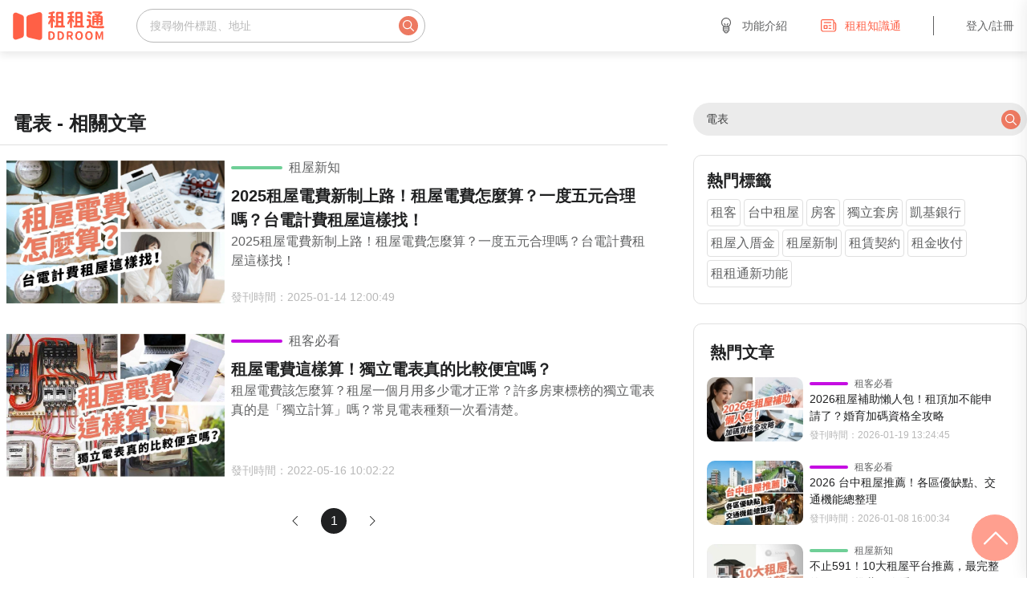

--- FILE ---
content_type: text/html; charset=utf-8
request_url: https://www.dd-room.com/blog/search?keywords=%E9%9B%BB%E8%A1%A8
body_size: 72295
content:
<!doctype html>
<html data-n-head-ssr lang="zh-Hant" data-n-head="%7B%22lang%22:%7B%22ssr%22:%22zh-Hant%22%7D%7D">
  <head >
    <title>電表 相關文章｜租租知識通｜租租通｜最優質的租屋網</title><meta data-n-head="ssr" charset="utf-8"><meta data-n-head="ssr" name="viewport" content="width=device-width, initial-scale=1"><meta data-n-head="ssr" data-hid="description" name="description" content="租租通 DDROOM提供免費刊登物件、特色房源頻道，與台新 Richart合作出租管理，還有租屋快報獲取市場新知！讓每一段租屋旅程從將就，到享受！"><meta data-n-head="ssr" data-hid="ogUrl" property="og:url" content="https://www.dd-room.com/"><meta data-n-head="ssr" data-hid="ogType" property="og:type" content="website"><meta data-n-head="ssr" data-hid="ogTitle" property="og:title" content="租租通｜最優質的租屋網"><meta data-n-head="ssr" data-hid="ogImage" property="og:image" content="https://static.dd-room.com/images/dist/banner/dd-room.jpg"><meta data-n-head="ssr" data-hid="ogDescription" property="og:description" content="租租通 DDROOM提供免費刊登物件、特色房源頻道，與台新 Richart合作出租管理，還有租屋快報獲取市場新知！讓每一段租屋旅程從將就，到享受！"><link data-n-head="ssr" rel="icon" type="image/x-icon" href="/favicon.ico"><link data-n-head="ssr" data-hid="canonical" rel="canonical" href="https://www.dd-room.com/blog/search?keywords=%E9%9B%BB%E8%A1%A8"><script data-n-head="ssr" data-hid="gtm-script">if(!window._gtm_init){window._gtm_init=1;(function(w,n,d,m,e,p){w[d]=(w[d]==1||n[d]=='yes'||n[d]==1||n[m]==1||(w[e]&&w[e][p]&&w[e][p]()))?1:0})(window,navigator,'doNotTrack','msDoNotTrack','external','msTrackingProtectionEnabled');(function(w,d,s,l,x,y){w[x]={};w._gtm_inject=function(i){w[x][i]=1;w[l]=w[l]||[];w[l].push({'gtm.start':new Date().getTime(),event:'gtm.js'});var f=d.getElementsByTagName(s)[0],j=d.createElement(s);j.async=true;j.src='https://www.googletagmanager.com/gtm.js?id='+i;f.parentNode.insertBefore(j,f);};w[y]('GTM-NQXM7WQ')})(window,document,'script','dataLayer','_gtm_ids','_gtm_inject')}</script><link rel="preload" href="/_nuxt/e9e8b5b.js" as="script"><link rel="preload" href="/_nuxt/23fe436.js" as="script"><link rel="preload" href="/_nuxt/5923ab4.js" as="script"><link rel="preload" href="/_nuxt/acbc402.js" as="script"><link rel="preload" href="/_nuxt/133fde4.js" as="script"><style data-vue-ssr-id="b422dad0:0 58f6ebe0:0 3ac99643:0 fbca6a7c:0 0c8fdc6c:0 45839ee0:0 475317c4:0 5f5e57ad:0 d5d0a840:0 bcc644b0:0 d9faa58c:0 5b6a4506:0">@charset "UTF-8";
/*!
 * BootstrapVue Custom CSS (https://bootstrap-vue.org)
 */.bv-no-focus-ring:focus{outline:none}@media (max-width:575.98px){.bv-d-xs-down-none{display:none!important}}@media (max-width:767.98px){.bv-d-sm-down-none{display:none!important}}@media (max-width:991.98px){.bv-d-md-down-none{display:none!important}}@media (max-width:1199.98px){.bv-d-lg-down-none{display:none!important}}.bv-d-xl-down-none{display:none!important}.form-control.focus{color:#495057;background-color:#fff;border-color:#80bdff;outline:0;box-shadow:0 0 0 .2rem rgba(0,123,255,.25)}.form-control.focus.is-valid{border-color:#28a745;box-shadow:0 0 0 .2rem rgba(40,167,69,.25)}.form-control.focus.is-invalid{border-color:#dc3545;box-shadow:0 0 0 .2rem rgba(220,53,69,.25)}.b-avatar{display:inline-flex;align-items:center;justify-content:center;vertical-align:middle;flex-shrink:0;width:2.5rem;height:2.5rem;font-size:inherit;font-weight:400;line-height:1;max-width:100%;max-height:auto;text-align:center;overflow:visible;position:relative;transition:color .15s ease-in-out,background-color .15s ease-in-out,box-shadow .15s ease-in-out}.b-avatar:focus{outline:0}.b-avatar.btn,.b-avatar[href]{padding:0;border:0}.b-avatar.btn .b-avatar-img img,.b-avatar[href] .b-avatar-img img{transition:transform .15s ease-in-out}.b-avatar.btn:not(:disabled):not(.disabled),.b-avatar[href]:not(:disabled):not(.disabled){cursor:pointer}.b-avatar.btn:not(:disabled):not(.disabled):hover .b-avatar-img img,.b-avatar[href]:not(:disabled):not(.disabled):hover .b-avatar-img img{transform:scale(1.15)}.b-avatar.disabled,.b-avatar:disabled,.b-avatar[disabled]{opacity:.65;pointer-events:none}.b-avatar .b-avatar-custom,.b-avatar .b-avatar-img,.b-avatar .b-avatar-text{border-radius:inherit;width:100%;height:100%;overflow:hidden;display:flex;justify-content:center;align-items:center;-webkit-mask-image:radial-gradient(#fff,#000);mask-image:radial-gradient(#fff,#000)}.b-avatar .b-avatar-text{text-transform:uppercase;white-space:nowrap}.b-avatar[href]{text-decoration:none}.b-avatar>.b-icon{width:60%;height:auto;max-width:100%}.b-avatar .b-avatar-img img{width:100%;height:100%;max-height:auto;border-radius:inherit;-o-object-fit:cover;object-fit:cover}.b-avatar .b-avatar-badge{position:absolute;min-height:1.5em;min-width:1.5em;padding:.25em;line-height:1;border-radius:10em;font-size:70%;font-weight:700;z-index:1}.b-avatar-sm{width:1.5rem;height:1.5rem}.b-avatar-sm .b-avatar-text{font-size:.6rem}.b-avatar-sm .b-avatar-badge{font-size:.42rem}.b-avatar-lg{width:3.5rem;height:3.5rem}.b-avatar-lg .b-avatar-text{font-size:1.4rem}.b-avatar-lg .b-avatar-badge{font-size:.98rem}.b-avatar-group .b-avatar-group-inner{display:flex;flex-wrap:wrap}.b-avatar-group .b-avatar{border:1px solid #dee2e6}.b-avatar-group .btn.b-avatar:hover:not(.disabled):not(disabled),.b-avatar-group a.b-avatar:hover:not(.disabled):not(disabled){z-index:1}.b-calendar{display:inline-flex}.b-calendar .b-calendar-inner{min-width:250px}.b-calendar .b-calendar-header,.b-calendar .b-calendar-nav{margin-bottom:.25rem}.b-calendar .b-calendar-nav .btn{padding:.25rem}.b-calendar output{padding:.25rem;font-size:80%}.b-calendar output.readonly{background-color:#e9ecef;opacity:1}.b-calendar .b-calendar-footer{margin-top:.5rem}.b-calendar .b-calendar-grid{padding:0;margin:0;overflow:hidden}.b-calendar .b-calendar-grid .row{flex-wrap:nowrap}.b-calendar .b-calendar-grid-caption{padding:.25rem}.b-calendar .b-calendar-grid-body .col[data-date] .btn{width:32px;height:32px;font-size:14px;line-height:1;margin:3px auto;padding:9px 0}.b-calendar .btn.disabled,.b-calendar .btn:disabled,.b-calendar .btn[aria-disabled=true]{cursor:default;pointer-events:none}.card-img-left{border-top-left-radius:calc(.25rem - 1px);border-bottom-left-radius:calc(.25rem - 1px)}.card-img-right{border-top-right-radius:calc(.25rem - 1px);border-bottom-right-radius:calc(.25rem - 1px)}.dropdown.dropleft .dropdown-toggle.dropdown-toggle-no-caret:before,.dropdown:not(.dropleft) .dropdown-toggle.dropdown-toggle-no-caret:after{display:none!important}.dropdown .dropdown-menu:focus{outline:none}.b-dropdown-form{display:inline-block;padding:.25rem 1.5rem;width:100%;clear:both;font-weight:400}.b-dropdown-form:focus{outline:1px dotted!important;outline:5px auto -webkit-focus-ring-color!important}.b-dropdown-form.disabled,.b-dropdown-form:disabled{outline:0!important;color:#6c757d;pointer-events:none}.b-dropdown-text{display:inline-block;padding:.25rem 1.5rem;margin-bottom:0;width:100%;clear:both;font-weight:lighter}.custom-checkbox.b-custom-control-lg,.input-group-lg .custom-checkbox{font-size:1.25rem;line-height:1.5;padding-left:1.875rem}.custom-checkbox.b-custom-control-lg .custom-control-label:before,.input-group-lg .custom-checkbox .custom-control-label:before{top:.3125rem;left:-1.875rem;width:1.25rem;height:1.25rem;border-radius:.3rem}.custom-checkbox.b-custom-control-lg .custom-control-label:after,.input-group-lg .custom-checkbox .custom-control-label:after{top:.3125rem;left:-1.875rem;width:1.25rem;height:1.25rem;background-size:50% 50%}.custom-checkbox.b-custom-control-sm,.input-group-sm .custom-checkbox{font-size:.875rem;line-height:1.5;padding-left:1.3125rem}.custom-checkbox.b-custom-control-sm .custom-control-label:before,.input-group-sm .custom-checkbox .custom-control-label:before{top:.21875rem;left:-1.3125rem;width:.875rem;height:.875rem;border-radius:.2rem}.custom-checkbox.b-custom-control-sm .custom-control-label:after,.input-group-sm .custom-checkbox .custom-control-label:after{top:.21875rem;left:-1.3125rem;width:.875rem;height:.875rem;background-size:50% 50%}.custom-switch.b-custom-control-lg,.input-group-lg .custom-switch{padding-left:2.8125rem}.custom-switch.b-custom-control-lg .custom-control-label,.input-group-lg .custom-switch .custom-control-label{font-size:1.25rem;line-height:1.5}.custom-switch.b-custom-control-lg .custom-control-label:before,.input-group-lg .custom-switch .custom-control-label:before{top:.3125rem;height:1.25rem;left:-2.8125rem;width:2.1875rem;border-radius:.625rem}.custom-switch.b-custom-control-lg .custom-control-label:after,.input-group-lg .custom-switch .custom-control-label:after{top:calc(.3125rem + 2px);left:calc(-2.8125rem + 2px);width:calc(1.25rem - 4px);height:calc(1.25rem - 4px);border-radius:.625rem;background-size:50% 50%}.custom-switch.b-custom-control-lg .custom-control-input:checked~.custom-control-label:after,.input-group-lg .custom-switch .custom-control-input:checked~.custom-control-label:after{transform:translateX(.9375rem)}.custom-switch.b-custom-control-sm,.input-group-sm .custom-switch{padding-left:1.96875rem}.custom-switch.b-custom-control-sm .custom-control-label,.input-group-sm .custom-switch .custom-control-label{font-size:.875rem;line-height:1.5}.custom-switch.b-custom-control-sm .custom-control-label:before,.input-group-sm .custom-switch .custom-control-label:before{top:.21875rem;left:-1.96875rem;width:1.53125rem;height:.875rem;border-radius:.4375rem}.custom-switch.b-custom-control-sm .custom-control-label:after,.input-group-sm .custom-switch .custom-control-label:after{top:calc(.21875rem + 2px);left:calc(-1.96875rem + 2px);width:calc(.875rem - 4px);height:calc(.875rem - 4px);border-radius:.4375rem;background-size:50% 50%}.custom-switch.b-custom-control-sm .custom-control-input:checked~.custom-control-label:after,.input-group-sm .custom-switch .custom-control-input:checked~.custom-control-label:after{transform:translateX(.65625rem)}.input-group>.input-group-append:last-child>.btn-group:not(:last-child):not(.dropdown-toggle)>.btn,.input-group>.input-group-append:not(:last-child)>.btn-group>.btn,.input-group>.input-group-prepend>.btn-group>.btn{border-top-right-radius:0;border-bottom-right-radius:0}.input-group>.input-group-append>.btn-group>.btn,.input-group>.input-group-prepend:first-child>.btn-group:not(:first-child)>.btn,.input-group>.input-group-prepend:not(:first-child)>.btn-group>.btn{border-top-left-radius:0;border-bottom-left-radius:0}.b-form-btn-label-control.form-control{display:flex;align-items:stretch;height:auto;padding:0;background-image:none}.input-group .b-form-btn-label-control.form-control{padding:0}.b-form-btn-label-control.form-control[dir=rtl],[dir=rtl] .b-form-btn-label-control.form-control{flex-direction:row-reverse}.b-form-btn-label-control.form-control[dir=rtl]>label,[dir=rtl] .b-form-btn-label-control.form-control>label{text-align:right}.b-form-btn-label-control.form-control>.btn{line-height:1;font-size:inherit;box-shadow:none!important;border:0}.b-form-btn-label-control.form-control>.btn:disabled{pointer-events:none}.b-form-btn-label-control.form-control.is-valid>.btn{color:#28a745}.b-form-btn-label-control.form-control.is-invalid>.btn{color:#dc3545}.b-form-btn-label-control.form-control>.dropdown-menu{padding:.5rem}.b-form-btn-label-control.form-control>.form-control{height:auto;min-height:calc(1.5em + .75rem);padding-left:.25rem;margin:0;border:0;outline:0;background:transparent;word-break:break-word;font-size:inherit;white-space:normal;cursor:pointer}.b-form-btn-label-control.form-control>.form-control.form-control-sm{min-height:calc(1.5em + .5rem)}.b-form-btn-label-control.form-control>.form-control.form-control-lg{min-height:calc(1.5em + 1rem)}.input-group.input-group-sm .b-form-btn-label-control.form-control>.form-control{min-height:calc(1.5em + .5rem);padding-top:.25rem;padding-bottom:.25rem}.input-group.input-group-lg .b-form-btn-label-control.form-control>.form-control{min-height:calc(1.5em + 1rem);padding-top:.5rem;padding-bottom:.5rem}.b-form-btn-label-control.form-control[aria-disabled=true],.b-form-btn-label-control.form-control[aria-readonly=true]{background-color:#e9ecef;opacity:1}.b-form-btn-label-control.form-control[aria-disabled=true]{pointer-events:none}.b-form-btn-label-control.form-control[aria-disabled=true]>label{cursor:default}.b-form-btn-label-control.btn-group>.dropdown-menu{padding:.5rem}.custom-file-label{white-space:nowrap;overflow-x:hidden}.b-custom-control-lg.custom-file,.b-custom-control-lg .custom-file-input,.b-custom-control-lg .custom-file-label,.input-group-lg.custom-file,.input-group-lg .custom-file-input,.input-group-lg .custom-file-label{font-size:1.25rem;height:calc(1.5em + 1rem + 2px)}.b-custom-control-lg .custom-file-label,.b-custom-control-lg .custom-file-label:after,.input-group-lg .custom-file-label,.input-group-lg .custom-file-label:after{padding:.5rem 1rem;line-height:1.5}.b-custom-control-lg .custom-file-label,.input-group-lg .custom-file-label{border-radius:.3rem}.b-custom-control-lg .custom-file-label:after,.input-group-lg .custom-file-label:after{font-size:inherit;height:calc(1.5em + 1rem);border-radius:0 .3rem .3rem 0}.b-custom-control-sm.custom-file,.b-custom-control-sm .custom-file-input,.b-custom-control-sm .custom-file-label,.input-group-sm.custom-file,.input-group-sm .custom-file-input,.input-group-sm .custom-file-label{font-size:.875rem;height:calc(1.5em + .5rem + 2px)}.b-custom-control-sm .custom-file-label,.b-custom-control-sm .custom-file-label:after,.input-group-sm .custom-file-label,.input-group-sm .custom-file-label:after{padding:.25rem .5rem;line-height:1.5}.b-custom-control-sm .custom-file-label,.input-group-sm .custom-file-label{border-radius:.2rem}.b-custom-control-sm .custom-file-label:after,.input-group-sm .custom-file-label:after{font-size:inherit;height:calc(1.5em + .5rem);border-radius:0 .2rem .2rem 0}.form-control.is-invalid,.form-control.is-valid,.was-validated .form-control:invalid,.was-validated .form-control:valid{background-position:right calc(.375em + .1875rem) center}input[type=color].form-control{height:calc(1.5em + .75rem + 2px);padding:.125rem .25rem}.input-group-sm input[type=color].form-control,input[type=color].form-control.form-control-sm{height:calc(1.5em + .5rem + 2px);padding:.125rem .25rem}.input-group-lg input[type=color].form-control,input[type=color].form-control.form-control-lg{height:calc(1.5em + 1rem + 2px);padding:.125rem .25rem}input[type=color].form-control:disabled{background-color:#adb5bd;opacity:.65}.input-group>.custom-range{position:relative;flex:1 1 auto;width:1%;margin-bottom:0}.input-group>.custom-file+.custom-range,.input-group>.custom-range+.custom-file,.input-group>.custom-range+.custom-range,.input-group>.custom-range+.custom-select,.input-group>.custom-range+.form-control,.input-group>.custom-range+.form-control-plaintext,.input-group>.custom-select+.custom-range,.input-group>.form-control+.custom-range,.input-group>.form-control-plaintext+.custom-range{margin-left:-1px}.input-group>.custom-range:focus{z-index:3}.input-group>.custom-range:not(:last-child){border-top-right-radius:0;border-bottom-right-radius:0}.input-group>.custom-range:not(:first-child){border-top-left-radius:0;border-bottom-left-radius:0}.input-group>.custom-range{padding:0 .75rem;background-color:#fff;background-clip:padding-box;border:1px solid #ced4da;height:calc(1.5em + .75rem + 2px);border-radius:.25rem;transition:border-color .15s ease-in-out,box-shadow .15s ease-in-out}@media (prefers-reduced-motion:reduce){.input-group>.custom-range{transition:none}}.input-group>.custom-range:focus{color:#495057;background-color:#fff;border-color:#80bdff;outline:0;box-shadow:0 0 0 .2rem rgba(0,123,255,.25)}.input-group>.custom-range:disabled,.input-group>.custom-range[readonly]{background-color:#e9ecef}.input-group-lg>.custom-range{height:calc(1.5em + 1rem + 2px);padding:0 1rem;border-radius:.3rem}.input-group-sm>.custom-range{height:calc(1.5em + .5rem + 2px);padding:0 .5rem;border-radius:.2rem}.input-group .custom-range.is-valid,.was-validated .input-group .custom-range:valid{border-color:#28a745}.input-group .custom-range.is-valid:focus,.was-validated .input-group .custom-range:valid:focus{border-color:#28a745;box-shadow:0 0 0 .2rem rgba(40,167,69,.25)}.custom-range.is-valid:focus::-webkit-slider-thumb,.was-validated .custom-range:valid:focus::-webkit-slider-thumb{box-shadow:0 0 0 1px #fff,0 0 0 .2rem #9be7ac}.custom-range.is-valid:focus::-moz-range-thumb,.was-validated .custom-range:valid:focus::-moz-range-thumb{box-shadow:0 0 0 1px #fff,0 0 0 .2rem #9be7ac}.custom-range.is-valid:focus::-ms-thumb,.was-validated .custom-range:valid:focus::-ms-thumb{box-shadow:0 0 0 1px #fff,0 0 0 .2rem #9be7ac}.custom-range.is-valid::-webkit-slider-thumb,.was-validated .custom-range:valid::-webkit-slider-thumb{background-color:#28a745;background-image:none}.custom-range.is-valid::-webkit-slider-thumb:active,.was-validated .custom-range:valid::-webkit-slider-thumb:active{background-color:#9be7ac;background-image:none}.custom-range.is-valid::-webkit-slider-runnable-track,.was-validated .custom-range:valid::-webkit-slider-runnable-track{background-color:rgba(40,167,69,.35)}.custom-range.is-valid::-moz-range-thumb,.was-validated .custom-range:valid::-moz-range-thumb{background-color:#28a745;background-image:none}.custom-range.is-valid::-moz-range-thumb:active,.was-validated .custom-range:valid::-moz-range-thumb:active{background-color:#9be7ac;background-image:none}.custom-range.is-valid::-moz-range-track,.was-validated .custom-range:valid::-moz-range-track{background:rgba(40,167,69,.35)}.custom-range.is-valid~.valid-feedback,.custom-range.is-valid~.valid-tooltip,.was-validated .custom-range:valid~.valid-feedback,.was-validated .custom-range:valid~.valid-tooltip{display:block}.custom-range.is-valid::-ms-thumb,.was-validated .custom-range:valid::-ms-thumb{background-color:#28a745;background-image:none}.custom-range.is-valid::-ms-thumb:active,.was-validated .custom-range:valid::-ms-thumb:active{background-color:#9be7ac;background-image:none}.custom-range.is-valid::-ms-track-lower,.custom-range.is-valid::-ms-track-upper,.was-validated .custom-range:valid::-ms-track-lower,.was-validated .custom-range:valid::-ms-track-upper{background:rgba(40,167,69,.35)}.input-group .custom-range.is-invalid,.was-validated .input-group .custom-range:invalid{border-color:#dc3545}.input-group .custom-range.is-invalid:focus,.was-validated .input-group .custom-range:invalid:focus{border-color:#dc3545;box-shadow:0 0 0 .2rem rgba(220,53,69,.25)}.custom-range.is-invalid:focus::-webkit-slider-thumb,.was-validated .custom-range:invalid:focus::-webkit-slider-thumb{box-shadow:0 0 0 1px #fff,0 0 0 .2rem #f6cdd1}.custom-range.is-invalid:focus::-moz-range-thumb,.was-validated .custom-range:invalid:focus::-moz-range-thumb{box-shadow:0 0 0 1px #fff,0 0 0 .2rem #f6cdd1}.custom-range.is-invalid:focus::-ms-thumb,.was-validated .custom-range:invalid:focus::-ms-thumb{box-shadow:0 0 0 1px #fff,0 0 0 .2rem #f6cdd1}.custom-range.is-invalid::-webkit-slider-thumb,.was-validated .custom-range:invalid::-webkit-slider-thumb{background-color:#dc3545;background-image:none}.custom-range.is-invalid::-webkit-slider-thumb:active,.was-validated .custom-range:invalid::-webkit-slider-thumb:active{background-color:#f6cdd1;background-image:none}.custom-range.is-invalid::-webkit-slider-runnable-track,.was-validated .custom-range:invalid::-webkit-slider-runnable-track{background-color:rgba(220,53,69,.35)}.custom-range.is-invalid::-moz-range-thumb,.was-validated .custom-range:invalid::-moz-range-thumb{background-color:#dc3545;background-image:none}.custom-range.is-invalid::-moz-range-thumb:active,.was-validated .custom-range:invalid::-moz-range-thumb:active{background-color:#f6cdd1;background-image:none}.custom-range.is-invalid::-moz-range-track,.was-validated .custom-range:invalid::-moz-range-track{background:rgba(220,53,69,.35)}.custom-range.is-invalid~.invalid-feedback,.custom-range.is-invalid~.invalid-tooltip,.was-validated .custom-range:invalid~.invalid-feedback,.was-validated .custom-range:invalid~.invalid-tooltip{display:block}.custom-range.is-invalid::-ms-thumb,.was-validated .custom-range:invalid::-ms-thumb{background-color:#dc3545;background-image:none}.custom-range.is-invalid::-ms-thumb:active,.was-validated .custom-range:invalid::-ms-thumb:active{background-color:#f6cdd1;background-image:none}.custom-range.is-invalid::-ms-track-lower,.custom-range.is-invalid::-ms-track-upper,.was-validated .custom-range:invalid::-ms-track-lower,.was-validated .custom-range:invalid::-ms-track-upper{background:rgba(220,53,69,.35)}.custom-radio.b-custom-control-lg,.input-group-lg .custom-radio{font-size:1.25rem;line-height:1.5;padding-left:1.875rem}.custom-radio.b-custom-control-lg .custom-control-label:before,.input-group-lg .custom-radio .custom-control-label:before{top:.3125rem;left:-1.875rem;width:1.25rem;height:1.25rem;border-radius:50%}.custom-radio.b-custom-control-lg .custom-control-label:after,.input-group-lg .custom-radio .custom-control-label:after{top:.3125rem;left:-1.875rem;width:1.25rem;height:1.25rem;background:no-repeat 50%/50% 50%}.custom-radio.b-custom-control-sm,.input-group-sm .custom-radio{font-size:.875rem;line-height:1.5;padding-left:1.3125rem}.custom-radio.b-custom-control-sm .custom-control-label:before,.input-group-sm .custom-radio .custom-control-label:before{top:.21875rem;left:-1.3125rem;width:.875rem;height:.875rem;border-radius:50%}.custom-radio.b-custom-control-sm .custom-control-label:after,.input-group-sm .custom-radio .custom-control-label:after{top:.21875rem;left:-1.3125rem;width:.875rem;height:.875rem;background:no-repeat 50%/50% 50%}.b-rating{text-align:center}.b-rating.d-inline-flex{width:auto}.b-rating .b-rating-star,.b-rating .b-rating-value{padding:0 .25em}.b-rating .b-rating-value{min-width:2.5em}.b-rating .b-rating-star{display:inline-flex;justify-content:center;outline:0}.b-rating .b-rating-star .b-rating-icon{display:inline-flex;transition:all .15s ease-in-out}.b-rating.disabled,.b-rating:disabled{background-color:#e9ecef;color:#6c757d}.b-rating:not(.disabled):not(.readonly) .b-rating-star{cursor:pointer}.b-rating:not(.disabled):not(.readonly) .b-rating-star:hover .b-rating-icon,.b-rating:not(.disabled):not(.readonly):focus:not(:hover) .b-rating-star.focused .b-rating-icon{transform:scale(1.5)}.b-rating[dir=rtl] .b-rating-star-half{transform:scaleX(-1)}.b-form-spinbutton{text-align:center;overflow:hidden;background-image:none;padding:0}.b-form-spinbutton[dir=rtl]:not(.flex-column),[dir=rtl] .b-form-spinbutton:not(.flex-column){flex-direction:row-reverse}.b-form-spinbutton output{font-size:inherit;outline:0;border:0;background-color:transparent;width:auto;margin:0;padding:0 .25rem}.b-form-spinbutton output>bdi,.b-form-spinbutton output>div{display:block;min-width:2.25em;height:1.5em}.b-form-spinbutton.flex-column{height:auto;width:auto}.b-form-spinbutton.flex-column output{margin:0 .25rem;padding:.25rem 0}.b-form-spinbutton:not(.d-inline-flex):not(.flex-column){output-width:100%}.b-form-spinbutton.d-inline-flex:not(.flex-column){width:auto}.b-form-spinbutton .btn{line-height:1;box-shadow:none!important}.b-form-spinbutton .btn:disabled{pointer-events:none}.b-form-spinbutton .btn:hover:not(:disabled)>div>.b-icon{transform:scale(1.25)}.b-form-spinbutton.disabled,.b-form-spinbutton.readonly{background-color:#e9ecef}.b-form-spinbutton.disabled{pointer-events:none}.b-form-tags .b-form-tags-list{margin-top:-.25rem}.b-form-tags .b-form-tags-list .b-form-tag,.b-form-tags .b-form-tags-list .b-from-tags-field{margin-top:.25rem}.b-form-tags.focus{color:#495057;background-color:#fff;border-color:#80bdff;outline:0;box-shadow:0 0 0 .2rem rgba(0,123,255,.25)}.b-form-tags.focus.is-valid{border-color:#28a745;box-shadow:0 0 0 .2rem rgba(40,167,69,.25)}.b-form-tags.focus.is-invalid{border-color:#dc3545;box-shadow:0 0 0 .2rem rgba(220,53,69,.25)}.b-form-tags.disabled{background-color:#e9ecef}.b-form-tag{font-size:75%;font-weight:400;line-height:1.5;margin-right:.25rem}.b-form-tag.disabled{opacity:.75}.b-form-tag>button.b-form-tag-remove{color:inherit;font-size:125%;line-height:1;float:none;margin-left:.25rem}.form-control-lg .b-form-tag,.form-control-sm .b-form-tag{line-height:1.5}.media-aside{display:flex;margin-right:1rem}.media-aside-right{margin-right:0;margin-left:1rem}.modal-backdrop{opacity:.5}.b-pagination-pills .page-item .page-link{border-radius:50rem!important;margin-left:.25rem;line-height:1}.b-pagination-pills .page-item:first-child .page-link{margin-left:0}.popover.b-popover{display:block;opacity:1;outline:0}.popover.b-popover.fade:not(.show){opacity:0}.popover.b-popover.show{opacity:1}.b-popover-primary.popover{background-color:#cce5ff;border-color:#b8daff}.b-popover-primary.bs-popover-auto[x-placement^=top]>.arrow:before,.b-popover-primary.bs-popover-top>.arrow:before{border-top-color:#b8daff}.b-popover-primary.bs-popover-auto[x-placement^=top]>.arrow:after,.b-popover-primary.bs-popover-top>.arrow:after{border-top-color:#cce5ff}.b-popover-primary.bs-popover-auto[x-placement^=right]>.arrow:before,.b-popover-primary.bs-popover-right>.arrow:before{border-right-color:#b8daff}.b-popover-primary.bs-popover-auto[x-placement^=right]>.arrow:after,.b-popover-primary.bs-popover-right>.arrow:after{border-right-color:#cce5ff}.b-popover-primary.bs-popover-auto[x-placement^=bottom]>.arrow:before,.b-popover-primary.bs-popover-bottom>.arrow:before{border-bottom-color:#b8daff}.b-popover-primary.bs-popover-auto[x-placement^=bottom] .popover-header:before,.b-popover-primary.bs-popover-auto[x-placement^=bottom]>.arrow:after,.b-popover-primary.bs-popover-bottom .popover-header:before,.b-popover-primary.bs-popover-bottom>.arrow:after{border-bottom-color:#bdddff}.b-popover-primary.bs-popover-auto[x-placement^=left]>.arrow:before,.b-popover-primary.bs-popover-left>.arrow:before{border-left-color:#b8daff}.b-popover-primary.bs-popover-auto[x-placement^=left]>.arrow:after,.b-popover-primary.bs-popover-left>.arrow:after{border-left-color:#cce5ff}.b-popover-primary .popover-header{color:#212529;background-color:#bdddff;border-bottom-color:#a3d0ff}.b-popover-primary .popover-body{color:#004085}.b-popover-secondary.popover{background-color:#e2e3e5;border-color:#d6d8db}.b-popover-secondary.bs-popover-auto[x-placement^=top]>.arrow:before,.b-popover-secondary.bs-popover-top>.arrow:before{border-top-color:#d6d8db}.b-popover-secondary.bs-popover-auto[x-placement^=top]>.arrow:after,.b-popover-secondary.bs-popover-top>.arrow:after{border-top-color:#e2e3e5}.b-popover-secondary.bs-popover-auto[x-placement^=right]>.arrow:before,.b-popover-secondary.bs-popover-right>.arrow:before{border-right-color:#d6d8db}.b-popover-secondary.bs-popover-auto[x-placement^=right]>.arrow:after,.b-popover-secondary.bs-popover-right>.arrow:after{border-right-color:#e2e3e5}.b-popover-secondary.bs-popover-auto[x-placement^=bottom]>.arrow:before,.b-popover-secondary.bs-popover-bottom>.arrow:before{border-bottom-color:#d6d8db}.b-popover-secondary.bs-popover-auto[x-placement^=bottom] .popover-header:before,.b-popover-secondary.bs-popover-auto[x-placement^=bottom]>.arrow:after,.b-popover-secondary.bs-popover-bottom .popover-header:before,.b-popover-secondary.bs-popover-bottom>.arrow:after{border-bottom-color:#dadbde}.b-popover-secondary.bs-popover-auto[x-placement^=left]>.arrow:before,.b-popover-secondary.bs-popover-left>.arrow:before{border-left-color:#d6d8db}.b-popover-secondary.bs-popover-auto[x-placement^=left]>.arrow:after,.b-popover-secondary.bs-popover-left>.arrow:after{border-left-color:#e2e3e5}.b-popover-secondary .popover-header{color:#212529;background-color:#dadbde;border-bottom-color:#ccced2}.b-popover-secondary .popover-body{color:#383d41}.b-popover-success.popover{background-color:#d4edda;border-color:#c3e6cb}.b-popover-success.bs-popover-auto[x-placement^=top]>.arrow:before,.b-popover-success.bs-popover-top>.arrow:before{border-top-color:#c3e6cb}.b-popover-success.bs-popover-auto[x-placement^=top]>.arrow:after,.b-popover-success.bs-popover-top>.arrow:after{border-top-color:#d4edda}.b-popover-success.bs-popover-auto[x-placement^=right]>.arrow:before,.b-popover-success.bs-popover-right>.arrow:before{border-right-color:#c3e6cb}.b-popover-success.bs-popover-auto[x-placement^=right]>.arrow:after,.b-popover-success.bs-popover-right>.arrow:after{border-right-color:#d4edda}.b-popover-success.bs-popover-auto[x-placement^=bottom]>.arrow:before,.b-popover-success.bs-popover-bottom>.arrow:before{border-bottom-color:#c3e6cb}.b-popover-success.bs-popover-auto[x-placement^=bottom] .popover-header:before,.b-popover-success.bs-popover-auto[x-placement^=bottom]>.arrow:after,.b-popover-success.bs-popover-bottom .popover-header:before,.b-popover-success.bs-popover-bottom>.arrow:after{border-bottom-color:#c9e8d1}.b-popover-success.bs-popover-auto[x-placement^=left]>.arrow:before,.b-popover-success.bs-popover-left>.arrow:before{border-left-color:#c3e6cb}.b-popover-success.bs-popover-auto[x-placement^=left]>.arrow:after,.b-popover-success.bs-popover-left>.arrow:after{border-left-color:#d4edda}.b-popover-success .popover-header{color:#212529;background-color:#c9e8d1;border-bottom-color:#b7e1c1}.b-popover-success .popover-body{color:#155724}.b-popover-info.popover{background-color:#d1ecf1;border-color:#bee5eb}.b-popover-info.bs-popover-auto[x-placement^=top]>.arrow:before,.b-popover-info.bs-popover-top>.arrow:before{border-top-color:#bee5eb}.b-popover-info.bs-popover-auto[x-placement^=top]>.arrow:after,.b-popover-info.bs-popover-top>.arrow:after{border-top-color:#d1ecf1}.b-popover-info.bs-popover-auto[x-placement^=right]>.arrow:before,.b-popover-info.bs-popover-right>.arrow:before{border-right-color:#bee5eb}.b-popover-info.bs-popover-auto[x-placement^=right]>.arrow:after,.b-popover-info.bs-popover-right>.arrow:after{border-right-color:#d1ecf1}.b-popover-info.bs-popover-auto[x-placement^=bottom]>.arrow:before,.b-popover-info.bs-popover-bottom>.arrow:before{border-bottom-color:#bee5eb}.b-popover-info.bs-popover-auto[x-placement^=bottom] .popover-header:before,.b-popover-info.bs-popover-auto[x-placement^=bottom]>.arrow:after,.b-popover-info.bs-popover-bottom .popover-header:before,.b-popover-info.bs-popover-bottom>.arrow:after{border-bottom-color:#c5e7ed}.b-popover-info.bs-popover-auto[x-placement^=left]>.arrow:before,.b-popover-info.bs-popover-left>.arrow:before{border-left-color:#bee5eb}.b-popover-info.bs-popover-auto[x-placement^=left]>.arrow:after,.b-popover-info.bs-popover-left>.arrow:after{border-left-color:#d1ecf1}.b-popover-info .popover-header{color:#212529;background-color:#c5e7ed;border-bottom-color:#b2dfe7}.b-popover-info .popover-body{color:#0c5460}.b-popover-warning.popover{background-color:#fff3cd;border-color:#ffeeba}.b-popover-warning.bs-popover-auto[x-placement^=top]>.arrow:before,.b-popover-warning.bs-popover-top>.arrow:before{border-top-color:#ffeeba}.b-popover-warning.bs-popover-auto[x-placement^=top]>.arrow:after,.b-popover-warning.bs-popover-top>.arrow:after{border-top-color:#fff3cd}.b-popover-warning.bs-popover-auto[x-placement^=right]>.arrow:before,.b-popover-warning.bs-popover-right>.arrow:before{border-right-color:#ffeeba}.b-popover-warning.bs-popover-auto[x-placement^=right]>.arrow:after,.b-popover-warning.bs-popover-right>.arrow:after{border-right-color:#fff3cd}.b-popover-warning.bs-popover-auto[x-placement^=bottom]>.arrow:before,.b-popover-warning.bs-popover-bottom>.arrow:before{border-bottom-color:#ffeeba}.b-popover-warning.bs-popover-auto[x-placement^=bottom] .popover-header:before,.b-popover-warning.bs-popover-auto[x-placement^=bottom]>.arrow:after,.b-popover-warning.bs-popover-bottom .popover-header:before,.b-popover-warning.bs-popover-bottom>.arrow:after{border-bottom-color:#ffefbe}.b-popover-warning.bs-popover-auto[x-placement^=left]>.arrow:before,.b-popover-warning.bs-popover-left>.arrow:before{border-left-color:#ffeeba}.b-popover-warning.bs-popover-auto[x-placement^=left]>.arrow:after,.b-popover-warning.bs-popover-left>.arrow:after{border-left-color:#fff3cd}.b-popover-warning .popover-header{color:#212529;background-color:#ffefbe;border-bottom-color:#ffe9a4}.b-popover-warning .popover-body{color:#856404}.b-popover-danger.popover{background-color:#f8d7da;border-color:#f5c6cb}.b-popover-danger.bs-popover-auto[x-placement^=top]>.arrow:before,.b-popover-danger.bs-popover-top>.arrow:before{border-top-color:#f5c6cb}.b-popover-danger.bs-popover-auto[x-placement^=top]>.arrow:after,.b-popover-danger.bs-popover-top>.arrow:after{border-top-color:#f8d7da}.b-popover-danger.bs-popover-auto[x-placement^=right]>.arrow:before,.b-popover-danger.bs-popover-right>.arrow:before{border-right-color:#f5c6cb}.b-popover-danger.bs-popover-auto[x-placement^=right]>.arrow:after,.b-popover-danger.bs-popover-right>.arrow:after{border-right-color:#f8d7da}.b-popover-danger.bs-popover-auto[x-placement^=bottom]>.arrow:before,.b-popover-danger.bs-popover-bottom>.arrow:before{border-bottom-color:#f5c6cb}.b-popover-danger.bs-popover-auto[x-placement^=bottom] .popover-header:before,.b-popover-danger.bs-popover-auto[x-placement^=bottom]>.arrow:after,.b-popover-danger.bs-popover-bottom .popover-header:before,.b-popover-danger.bs-popover-bottom>.arrow:after{border-bottom-color:#f6cace}.b-popover-danger.bs-popover-auto[x-placement^=left]>.arrow:before,.b-popover-danger.bs-popover-left>.arrow:before{border-left-color:#f5c6cb}.b-popover-danger.bs-popover-auto[x-placement^=left]>.arrow:after,.b-popover-danger.bs-popover-left>.arrow:after{border-left-color:#f8d7da}.b-popover-danger .popover-header{color:#212529;background-color:#f6cace;border-bottom-color:#f2b4ba}.b-popover-danger .popover-body{color:#721c24}.b-popover-light.popover{background-color:#fefefe;border-color:#fdfdfe}.b-popover-light.bs-popover-auto[x-placement^=top]>.arrow:before,.b-popover-light.bs-popover-top>.arrow:before{border-top-color:#fdfdfe}.b-popover-light.bs-popover-auto[x-placement^=top]>.arrow:after,.b-popover-light.bs-popover-top>.arrow:after{border-top-color:#fefefe}.b-popover-light.bs-popover-auto[x-placement^=right]>.arrow:before,.b-popover-light.bs-popover-right>.arrow:before{border-right-color:#fdfdfe}.b-popover-light.bs-popover-auto[x-placement^=right]>.arrow:after,.b-popover-light.bs-popover-right>.arrow:after{border-right-color:#fefefe}.b-popover-light.bs-popover-auto[x-placement^=bottom]>.arrow:before,.b-popover-light.bs-popover-bottom>.arrow:before{border-bottom-color:#fdfdfe}.b-popover-light.bs-popover-auto[x-placement^=bottom] .popover-header:before,.b-popover-light.bs-popover-auto[x-placement^=bottom]>.arrow:after,.b-popover-light.bs-popover-bottom .popover-header:before,.b-popover-light.bs-popover-bottom>.arrow:after{border-bottom-color:#f6f6f6}.b-popover-light.bs-popover-auto[x-placement^=left]>.arrow:before,.b-popover-light.bs-popover-left>.arrow:before{border-left-color:#fdfdfe}.b-popover-light.bs-popover-auto[x-placement^=left]>.arrow:after,.b-popover-light.bs-popover-left>.arrow:after{border-left-color:#fefefe}.b-popover-light .popover-header{color:#212529;background-color:#f6f6f6;border-bottom-color:#eaeaea}.b-popover-light .popover-body{color:#818182}.b-popover-dark.popover{background-color:#d6d8d9;border-color:#c6c8ca}.b-popover-dark.bs-popover-auto[x-placement^=top]>.arrow:before,.b-popover-dark.bs-popover-top>.arrow:before{border-top-color:#c6c8ca}.b-popover-dark.bs-popover-auto[x-placement^=top]>.arrow:after,.b-popover-dark.bs-popover-top>.arrow:after{border-top-color:#d6d8d9}.b-popover-dark.bs-popover-auto[x-placement^=right]>.arrow:before,.b-popover-dark.bs-popover-right>.arrow:before{border-right-color:#c6c8ca}.b-popover-dark.bs-popover-auto[x-placement^=right]>.arrow:after,.b-popover-dark.bs-popover-right>.arrow:after{border-right-color:#d6d8d9}.b-popover-dark.bs-popover-auto[x-placement^=bottom]>.arrow:before,.b-popover-dark.bs-popover-bottom>.arrow:before{border-bottom-color:#c6c8ca}.b-popover-dark.bs-popover-auto[x-placement^=bottom] .popover-header:before,.b-popover-dark.bs-popover-auto[x-placement^=bottom]>.arrow:after,.b-popover-dark.bs-popover-bottom .popover-header:before,.b-popover-dark.bs-popover-bottom>.arrow:after{border-bottom-color:#ced0d2}.b-popover-dark.bs-popover-auto[x-placement^=left]>.arrow:before,.b-popover-dark.bs-popover-left>.arrow:before{border-left-color:#c6c8ca}.b-popover-dark.bs-popover-auto[x-placement^=left]>.arrow:after,.b-popover-dark.bs-popover-left>.arrow:after{border-left-color:#d6d8d9}.b-popover-dark .popover-header{color:#212529;background-color:#ced0d2;border-bottom-color:#c1c4c5}.b-popover-dark .popover-body{color:#1b1e21}.b-sidebar-outer{position:fixed;top:0;left:0;right:0;height:0;overflow:visible;z-index:1035}.b-sidebar-backdrop{left:0;z-index:-1;width:100vw;opacity:.6}.b-sidebar,.b-sidebar-backdrop{position:fixed;top:0;height:100vh}.b-sidebar{display:flex;flex-direction:column;width:320px;max-width:100%;max-height:100%;margin:0;outline:0;transform:translateX(0)}.b-sidebar.slide{transition:transform .3s ease-in-out}@media (prefers-reduced-motion:reduce){.b-sidebar.slide{transition:none}}.b-sidebar:not(.b-sidebar-right){left:0;right:auto}.b-sidebar:not(.b-sidebar-right).slide:not(.show){transform:translateX(-100%)}.b-sidebar:not(.b-sidebar-right)>.b-sidebar-header .close{margin-left:auto}.b-sidebar.b-sidebar-right{left:auto;right:0}.b-sidebar.b-sidebar-right.slide:not(.show){transform:translateX(100%)}.b-sidebar.b-sidebar-right>.b-sidebar-header .close{margin-right:auto}.b-sidebar>.b-sidebar-header{font-size:1.5rem;padding:.5rem 1rem;display:flex;flex-direction:row;flex-grow:0;align-items:center}[dir=rtl] .b-sidebar>.b-sidebar-header{flex-direction:row-reverse}.b-sidebar>.b-sidebar-header .close{float:none;font-size:1.5rem}.b-sidebar>.b-sidebar-body{flex-grow:1;height:100%;overflow-y:auto}.b-sidebar>.b-sidebar-footer{flex-grow:0}.b-skeleton-wrapper{cursor:wait}.b-skeleton{position:relative;overflow:hidden;background-color:rgba(0,0,0,.12);cursor:wait;-webkit-mask-image:radial-gradient(#fff,#000);mask-image:radial-gradient(#fff,#000)}.b-skeleton:before{content:" "}.b-skeleton-text{height:1rem;margin-bottom:.25rem;border-radius:.25rem}.b-skeleton-button{width:75px;padding:.375rem .75rem;font-size:1rem;line-height:1.5;border-radius:.25rem}.b-skeleton-avatar{width:2.5em;height:2.5em;border-radius:50%}.b-skeleton-input{height:calc(1.5em + .75rem + 2px);padding:.375rem .75rem;line-height:1.5;border:1px solid #ced4da;border-radius:.25rem}.b-skeleton-icon-wrapper svg{color:rgba(0,0,0,.12)}.b-skeleton-img{height:100%;width:100%}.b-skeleton-animate-wave:after{content:"";position:absolute;top:0;right:0;bottom:0;left:0;z-index:0;background:linear-gradient(90deg,transparent,hsla(0,0%,100%,.4),transparent);-webkit-animation:b-skeleton-animate-wave 1.75s linear infinite;animation:b-skeleton-animate-wave 1.75s linear infinite}@media (prefers-reduced-motion:reduce){.b-skeleton-animate-wave:after{background:none;-webkit-animation:none;animation:none}}@-webkit-keyframes b-skeleton-animate-wave{0%{transform:translateX(-100%)}to{transform:translateX(100%)}}@keyframes b-skeleton-animate-wave{0%{transform:translateX(-100%)}to{transform:translateX(100%)}}.b-skeleton-animate-fade{-webkit-animation:b-skeleton-animate-fade .875s ease-in-out infinite alternate;animation:b-skeleton-animate-fade .875s ease-in-out infinite alternate}@media (prefers-reduced-motion:reduce){.b-skeleton-animate-fade{-webkit-animation:none;animation:none}}@-webkit-keyframes b-skeleton-animate-fade{0%{opacity:1}to{opacity:.4}}@keyframes b-skeleton-animate-fade{0%{opacity:1}to{opacity:.4}}.b-skeleton-animate-throb{-webkit-animation:b-skeleton-animate-throb .875s ease-in infinite alternate;animation:b-skeleton-animate-throb .875s ease-in infinite alternate}@media (prefers-reduced-motion:reduce){.b-skeleton-animate-throb{-webkit-animation:none;animation:none}}@-webkit-keyframes b-skeleton-animate-throb{0%{transform:scale(1)}to{transform:scale(.975)}}@keyframes b-skeleton-animate-throb{0%{transform:scale(1)}to{transform:scale(.975)}}.table.b-table.b-table-fixed{table-layout:fixed}.table.b-table.b-table-no-border-collapse{border-collapse:separate;border-spacing:0}.table.b-table[aria-busy=true]{opacity:.55}.table.b-table>tbody>tr.b-table-details>td{border-top:none!important}.table.b-table>caption{caption-side:bottom}.table.b-table.b-table-caption-top>caption{caption-side:top!important}.table.b-table>tbody>.table-active,.table.b-table>tbody>.table-active>td,.table.b-table>tbody>.table-active>th{background-color:rgba(0,0,0,.075)}.table.b-table.table-hover>tbody>tr.table-active:hover td,.table.b-table.table-hover>tbody>tr.table-active:hover th{color:#212529;background-image:linear-gradient(rgba(0,0,0,.075),rgba(0,0,0,.075));background-repeat:no-repeat}.table.b-table>tbody>.bg-active,.table.b-table>tbody>.bg-active>td,.table.b-table>tbody>.bg-active>th{background-color:hsla(0,0%,100%,.075)!important}.table.b-table.table-hover.table-dark>tbody>tr.bg-active:hover td,.table.b-table.table-hover.table-dark>tbody>tr.bg-active:hover th{color:#fff;background-image:linear-gradient(hsla(0,0%,100%,.075),hsla(0,0%,100%,.075));background-repeat:no-repeat}.b-table-sticky-header,.table-responsive,[class*=table-responsive-]{margin-bottom:1rem}.b-table-sticky-header>.table,.table-responsive>.table,[class*=table-responsive-]>.table{margin-bottom:0}.b-table-sticky-header{overflow-y:auto;max-height:300px}@media print{.b-table-sticky-header{overflow-y:visible!important;max-height:none!important}}@supports ((position: -webkit-sticky) or (position: sticky)){.b-table-sticky-header>.table.b-table>thead>tr>th{position:-webkit-sticky;position:sticky;top:0;z-index:2}.b-table-sticky-header>.table.b-table>tbody>tr>.b-table-sticky-column,.b-table-sticky-header>.table.b-table>tfoot>tr>.b-table-sticky-column,.b-table-sticky-header>.table.b-table>thead>tr>.b-table-sticky-column,.table-responsive>.table.b-table>tbody>tr>.b-table-sticky-column,.table-responsive>.table.b-table>tfoot>tr>.b-table-sticky-column,.table-responsive>.table.b-table>thead>tr>.b-table-sticky-column,[class*=table-responsive-]>.table.b-table>tbody>tr>.b-table-sticky-column,[class*=table-responsive-]>.table.b-table>tfoot>tr>.b-table-sticky-column,[class*=table-responsive-]>.table.b-table>thead>tr>.b-table-sticky-column{position:-webkit-sticky;position:sticky;left:0}.b-table-sticky-header>.table.b-table>thead>tr>.b-table-sticky-column,.table-responsive>.table.b-table>thead>tr>.b-table-sticky-column,[class*=table-responsive-]>.table.b-table>thead>tr>.b-table-sticky-column{z-index:5}.b-table-sticky-header>.table.b-table>tbody>tr>.b-table-sticky-column,.b-table-sticky-header>.table.b-table>tfoot>tr>.b-table-sticky-column,.table-responsive>.table.b-table>tbody>tr>.b-table-sticky-column,.table-responsive>.table.b-table>tfoot>tr>.b-table-sticky-column,[class*=table-responsive-]>.table.b-table>tbody>tr>.b-table-sticky-column,[class*=table-responsive-]>.table.b-table>tfoot>tr>.b-table-sticky-column{z-index:2}.table.b-table>tbody>tr>.table-b-table-default,.table.b-table>tfoot>tr>.table-b-table-default,.table.b-table>thead>tr>.table-b-table-default{color:#212529;background-color:#fff}.table.b-table.table-dark>tbody>tr>.bg-b-table-default,.table.b-table.table-dark>tfoot>tr>.bg-b-table-default,.table.b-table.table-dark>thead>tr>.bg-b-table-default{color:#fff;background-color:#343a40}.table.b-table.table-striped>tbody>tr:nth-of-type(odd)>.table-b-table-default{background-image:linear-gradient(rgba(0,0,0,.05),rgba(0,0,0,.05));background-repeat:no-repeat}.table.b-table.table-striped.table-dark>tbody>tr:nth-of-type(odd)>.bg-b-table-default{background-image:linear-gradient(hsla(0,0%,100%,.05),hsla(0,0%,100%,.05));background-repeat:no-repeat}.table.b-table.table-hover>tbody>tr:hover>.table-b-table-default{color:#212529;background-image:linear-gradient(rgba(0,0,0,.075),rgba(0,0,0,.075));background-repeat:no-repeat}.table.b-table.table-hover.table-dark>tbody>tr:hover>.bg-b-table-default{color:#fff;background-image:linear-gradient(hsla(0,0%,100%,.075),hsla(0,0%,100%,.075));background-repeat:no-repeat}}.table.b-table>tfoot>tr>[aria-sort],.table.b-table>thead>tr>[aria-sort]{cursor:pointer;background-image:none;background-repeat:no-repeat;background-size:.65em 1em}.table.b-table>tfoot>tr>[aria-sort]:not(.b-table-sort-icon-left),.table.b-table>thead>tr>[aria-sort]:not(.b-table-sort-icon-left){background-position:right .375rem center;padding-right:calc(.75rem + .65em)}.table.b-table>tfoot>tr>[aria-sort].b-table-sort-icon-left,.table.b-table>thead>tr>[aria-sort].b-table-sort-icon-left{background-position:left .375rem center;padding-left:calc(.75rem + .65em)}.table.b-table>tfoot>tr>[aria-sort=none],.table.b-table>thead>tr>[aria-sort=none]{background-image:url("data:image/svg+xml;charset=utf-8,%3Csvg xmlns='http://www.w3.org/2000/svg' width='101' height='101' preserveAspectRatio='none'%3E%3Cpath opacity='.3' d='M51 1l25 23 24 22H1l25-22zm0 100l25-23 24-22H1l25 22z'/%3E%3C/svg%3E")}.table.b-table>tfoot>tr>[aria-sort=ascending],.table.b-table>thead>tr>[aria-sort=ascending]{background-image:url("data:image/svg+xml;charset=utf-8,%3Csvg xmlns='http://www.w3.org/2000/svg' width='101' height='101' preserveAspectRatio='none'%3E%3Cpath d='M51 1l25 23 24 22H1l25-22z'/%3E%3Cpath opacity='.3' d='M51 101l25-23 24-22H1l25 22z'/%3E%3C/svg%3E")}.table.b-table>tfoot>tr>[aria-sort=descending],.table.b-table>thead>tr>[aria-sort=descending]{background-image:url("data:image/svg+xml;charset=utf-8,%3Csvg xmlns='http://www.w3.org/2000/svg' width='101' height='101' preserveAspectRatio='none'%3E%3Cpath opacity='.3' d='M51 1l25 23 24 22H1l25-22z'/%3E%3Cpath d='M51 101l25-23 24-22H1l25 22z'/%3E%3C/svg%3E")}.table.b-table.table-dark>tfoot>tr>[aria-sort=none],.table.b-table.table-dark>thead>tr>[aria-sort=none],.table.b-table>.thead-dark>tr>[aria-sort=none]{background-image:url("data:image/svg+xml;charset=utf-8,%3Csvg xmlns='http://www.w3.org/2000/svg' width='101' height='101' preserveAspectRatio='none'%3E%3Cpath fill='%23fff' opacity='.3' d='M51 1l25 23 24 22H1l25-22zm0 100l25-23 24-22H1l25 22z'/%3E%3C/svg%3E")}.table.b-table.table-dark>tfoot>tr>[aria-sort=ascending],.table.b-table.table-dark>thead>tr>[aria-sort=ascending],.table.b-table>.thead-dark>tr>[aria-sort=ascending]{background-image:url("data:image/svg+xml;charset=utf-8,%3Csvg xmlns='http://www.w3.org/2000/svg' width='101' height='101' preserveAspectRatio='none'%3E%3Cpath fill='%23fff' d='M51 1l25 23 24 22H1l25-22z'/%3E%3Cpath fill='%23fff' opacity='.3' d='M51 101l25-23 24-22H1l25 22z'/%3E%3C/svg%3E")}.table.b-table.table-dark>tfoot>tr>[aria-sort=descending],.table.b-table.table-dark>thead>tr>[aria-sort=descending],.table.b-table>.thead-dark>tr>[aria-sort=descending]{background-image:url("data:image/svg+xml;charset=utf-8,%3Csvg xmlns='http://www.w3.org/2000/svg' width='101' height='101' preserveAspectRatio='none'%3E%3Cpath fill='%23fff' opacity='.3' d='M51 1l25 23 24 22H1l25-22z'/%3E%3Cpath fill='%23fff' d='M51 101l25-23 24-22H1l25 22z'/%3E%3C/svg%3E")}.table.b-table>tfoot>tr>.table-dark[aria-sort=none],.table.b-table>thead>tr>.table-dark[aria-sort=none]{background-image:url("data:image/svg+xml;charset=utf-8,%3Csvg xmlns='http://www.w3.org/2000/svg' width='101' height='101' preserveAspectRatio='none'%3E%3Cpath fill='%23fff' opacity='.3' d='M51 1l25 23 24 22H1l25-22zm0 100l25-23 24-22H1l25 22z'/%3E%3C/svg%3E")}.table.b-table>tfoot>tr>.table-dark[aria-sort=ascending],.table.b-table>thead>tr>.table-dark[aria-sort=ascending]{background-image:url("data:image/svg+xml;charset=utf-8,%3Csvg xmlns='http://www.w3.org/2000/svg' width='101' height='101' preserveAspectRatio='none'%3E%3Cpath fill='%23fff' d='M51 1l25 23 24 22H1l25-22z'/%3E%3Cpath fill='%23fff' opacity='.3' d='M51 101l25-23 24-22H1l25 22z'/%3E%3C/svg%3E")}.table.b-table>tfoot>tr>.table-dark[aria-sort=descending],.table.b-table>thead>tr>.table-dark[aria-sort=descending]{background-image:url("data:image/svg+xml;charset=utf-8,%3Csvg xmlns='http://www.w3.org/2000/svg' width='101' height='101' preserveAspectRatio='none'%3E%3Cpath fill='%23fff' opacity='.3' d='M51 1l25 23 24 22H1l25-22z'/%3E%3Cpath fill='%23fff' d='M51 101l25-23 24-22H1l25 22z'/%3E%3C/svg%3E")}.table.b-table.table-sm>tfoot>tr>[aria-sort]:not(.b-table-sort-icon-left),.table.b-table.table-sm>thead>tr>[aria-sort]:not(.b-table-sort-icon-left){background-position:right .15rem center;padding-right:calc(.3rem + .65em)}.table.b-table.table-sm>tfoot>tr>[aria-sort].b-table-sort-icon-left,.table.b-table.table-sm>thead>tr>[aria-sort].b-table-sort-icon-left{background-position:left .15rem center;padding-left:calc(.3rem + .65em)}.table.b-table.b-table-selectable:not(.b-table-selectable-no-click)>tbody>tr{cursor:pointer}.table.b-table.b-table-selectable:not(.b-table-selectable-no-click).b-table-selecting.b-table-select-range>tbody>tr{-webkit-user-select:none;-moz-user-select:none;-ms-user-select:none;user-select:none}@media (max-width:575.98px){.table.b-table.b-table-stacked-sm{display:block;width:100%}.table.b-table.b-table-stacked-sm>caption,.table.b-table.b-table-stacked-sm>tbody,.table.b-table.b-table-stacked-sm>tbody>tr,.table.b-table.b-table-stacked-sm>tbody>tr>td,.table.b-table.b-table-stacked-sm>tbody>tr>th{display:block}.table.b-table.b-table-stacked-sm>tfoot,.table.b-table.b-table-stacked-sm>tfoot>tr.b-table-bottom-row,.table.b-table.b-table-stacked-sm>tfoot>tr.b-table-top-row,.table.b-table.b-table-stacked-sm>thead,.table.b-table.b-table-stacked-sm>thead>tr.b-table-bottom-row,.table.b-table.b-table-stacked-sm>thead>tr.b-table-top-row{display:none}.table.b-table.b-table-stacked-sm>caption{caption-side:top!important}.table.b-table.b-table-stacked-sm>tbody>tr>[data-label]:before{content:attr(data-label);width:40%;float:left;text-align:right;overflow-wrap:break-word;font-weight:700;font-style:normal;padding:0 .5rem 0 0;margin:0}.table.b-table.b-table-stacked-sm>tbody>tr>[data-label]:after{display:block;clear:both;content:""}.table.b-table.b-table-stacked-sm>tbody>tr>[data-label]>div{display:inline-block;width:60%;padding:0 0 0 .5rem;margin:0}.table.b-table.b-table-stacked-sm>tbody>tr.bottom-row,.table.b-table.b-table-stacked-sm>tbody>tr.top-row{display:none}.table.b-table.b-table-stacked-sm>tbody>tr>:first-child,.table.b-table.b-table-stacked-sm>tbody>tr>[rowspan]+td,.table.b-table.b-table-stacked-sm>tbody>tr>[rowspan]+th{border-top-width:3px}}@media (max-width:767.98px){.table.b-table.b-table-stacked-md{display:block;width:100%}.table.b-table.b-table-stacked-md>caption,.table.b-table.b-table-stacked-md>tbody,.table.b-table.b-table-stacked-md>tbody>tr,.table.b-table.b-table-stacked-md>tbody>tr>td,.table.b-table.b-table-stacked-md>tbody>tr>th{display:block}.table.b-table.b-table-stacked-md>tfoot,.table.b-table.b-table-stacked-md>tfoot>tr.b-table-bottom-row,.table.b-table.b-table-stacked-md>tfoot>tr.b-table-top-row,.table.b-table.b-table-stacked-md>thead,.table.b-table.b-table-stacked-md>thead>tr.b-table-bottom-row,.table.b-table.b-table-stacked-md>thead>tr.b-table-top-row{display:none}.table.b-table.b-table-stacked-md>caption{caption-side:top!important}.table.b-table.b-table-stacked-md>tbody>tr>[data-label]:before{content:attr(data-label);width:40%;float:left;text-align:right;overflow-wrap:break-word;font-weight:700;font-style:normal;padding:0 .5rem 0 0;margin:0}.table.b-table.b-table-stacked-md>tbody>tr>[data-label]:after{display:block;clear:both;content:""}.table.b-table.b-table-stacked-md>tbody>tr>[data-label]>div{display:inline-block;width:60%;padding:0 0 0 .5rem;margin:0}.table.b-table.b-table-stacked-md>tbody>tr.bottom-row,.table.b-table.b-table-stacked-md>tbody>tr.top-row{display:none}.table.b-table.b-table-stacked-md>tbody>tr>:first-child,.table.b-table.b-table-stacked-md>tbody>tr>[rowspan]+td,.table.b-table.b-table-stacked-md>tbody>tr>[rowspan]+th{border-top-width:3px}}@media (max-width:991.98px){.table.b-table.b-table-stacked-lg{display:block;width:100%}.table.b-table.b-table-stacked-lg>caption,.table.b-table.b-table-stacked-lg>tbody,.table.b-table.b-table-stacked-lg>tbody>tr,.table.b-table.b-table-stacked-lg>tbody>tr>td,.table.b-table.b-table-stacked-lg>tbody>tr>th{display:block}.table.b-table.b-table-stacked-lg>tfoot,.table.b-table.b-table-stacked-lg>tfoot>tr.b-table-bottom-row,.table.b-table.b-table-stacked-lg>tfoot>tr.b-table-top-row,.table.b-table.b-table-stacked-lg>thead,.table.b-table.b-table-stacked-lg>thead>tr.b-table-bottom-row,.table.b-table.b-table-stacked-lg>thead>tr.b-table-top-row{display:none}.table.b-table.b-table-stacked-lg>caption{caption-side:top!important}.table.b-table.b-table-stacked-lg>tbody>tr>[data-label]:before{content:attr(data-label);width:40%;float:left;text-align:right;overflow-wrap:break-word;font-weight:700;font-style:normal;padding:0 .5rem 0 0;margin:0}.table.b-table.b-table-stacked-lg>tbody>tr>[data-label]:after{display:block;clear:both;content:""}.table.b-table.b-table-stacked-lg>tbody>tr>[data-label]>div{display:inline-block;width:60%;padding:0 0 0 .5rem;margin:0}.table.b-table.b-table-stacked-lg>tbody>tr.bottom-row,.table.b-table.b-table-stacked-lg>tbody>tr.top-row{display:none}.table.b-table.b-table-stacked-lg>tbody>tr>:first-child,.table.b-table.b-table-stacked-lg>tbody>tr>[rowspan]+td,.table.b-table.b-table-stacked-lg>tbody>tr>[rowspan]+th{border-top-width:3px}}@media (max-width:1199.98px){.table.b-table.b-table-stacked-xl{display:block;width:100%}.table.b-table.b-table-stacked-xl>caption,.table.b-table.b-table-stacked-xl>tbody,.table.b-table.b-table-stacked-xl>tbody>tr,.table.b-table.b-table-stacked-xl>tbody>tr>td,.table.b-table.b-table-stacked-xl>tbody>tr>th{display:block}.table.b-table.b-table-stacked-xl>tfoot,.table.b-table.b-table-stacked-xl>tfoot>tr.b-table-bottom-row,.table.b-table.b-table-stacked-xl>tfoot>tr.b-table-top-row,.table.b-table.b-table-stacked-xl>thead,.table.b-table.b-table-stacked-xl>thead>tr.b-table-bottom-row,.table.b-table.b-table-stacked-xl>thead>tr.b-table-top-row{display:none}.table.b-table.b-table-stacked-xl>caption{caption-side:top!important}.table.b-table.b-table-stacked-xl>tbody>tr>[data-label]:before{content:attr(data-label);width:40%;float:left;text-align:right;overflow-wrap:break-word;font-weight:700;font-style:normal;padding:0 .5rem 0 0;margin:0}.table.b-table.b-table-stacked-xl>tbody>tr>[data-label]:after{display:block;clear:both;content:""}.table.b-table.b-table-stacked-xl>tbody>tr>[data-label]>div{display:inline-block;width:60%;padding:0 0 0 .5rem;margin:0}.table.b-table.b-table-stacked-xl>tbody>tr.bottom-row,.table.b-table.b-table-stacked-xl>tbody>tr.top-row{display:none}.table.b-table.b-table-stacked-xl>tbody>tr>:first-child,.table.b-table.b-table-stacked-xl>tbody>tr>[rowspan]+td,.table.b-table.b-table-stacked-xl>tbody>tr>[rowspan]+th{border-top-width:3px}}.table.b-table.b-table-stacked{display:block;width:100%}.table.b-table.b-table-stacked>caption,.table.b-table.b-table-stacked>tbody,.table.b-table.b-table-stacked>tbody>tr,.table.b-table.b-table-stacked>tbody>tr>td,.table.b-table.b-table-stacked>tbody>tr>th{display:block}.table.b-table.b-table-stacked>tfoot,.table.b-table.b-table-stacked>tfoot>tr.b-table-bottom-row,.table.b-table.b-table-stacked>tfoot>tr.b-table-top-row,.table.b-table.b-table-stacked>thead,.table.b-table.b-table-stacked>thead>tr.b-table-bottom-row,.table.b-table.b-table-stacked>thead>tr.b-table-top-row{display:none}.table.b-table.b-table-stacked>caption{caption-side:top!important}.table.b-table.b-table-stacked>tbody>tr>[data-label]:before{content:attr(data-label);width:40%;float:left;text-align:right;overflow-wrap:break-word;font-weight:700;font-style:normal;padding:0 .5rem 0 0;margin:0}.table.b-table.b-table-stacked>tbody>tr>[data-label]:after{display:block;clear:both;content:""}.table.b-table.b-table-stacked>tbody>tr>[data-label]>div{display:inline-block;width:60%;padding:0 0 0 .5rem;margin:0}.table.b-table.b-table-stacked>tbody>tr.bottom-row,.table.b-table.b-table-stacked>tbody>tr.top-row{display:none}.table.b-table.b-table-stacked>tbody>tr>:first-child,.table.b-table.b-table-stacked>tbody>tr>[rowspan]+td,.table.b-table.b-table-stacked>tbody>tr>[rowspan]+th{border-top-width:3px}.b-time{min-width:150px}.b-time[aria-disabled=true] output,.b-time[aria-readonly=true] output,.b-time output.disabled{background-color:#e9ecef;opacity:1}.b-time[aria-disabled=true] output{pointer-events:none}[dir=rtl] .b-time>.d-flex:not(.flex-column){flex-direction:row-reverse}.b-time .b-time-header{margin-bottom:.5rem}.b-time .b-time-header output{padding:.25rem;font-size:80%}.b-time .b-time-footer{margin-top:.5rem}.b-time .b-time-ampm{margin-left:.5rem}.b-toast{display:block;position:relative;max-width:350px;-webkit-backface-visibility:hidden;backface-visibility:hidden;background-clip:padding-box;z-index:1;border-radius:.25rem}.b-toast .toast{background-color:hsla(0,0%,100%,.85)}.b-toast:not(:last-child){margin-bottom:.75rem}.b-toast.b-toast-solid .toast{background-color:#fff}.b-toast .toast{opacity:1}.b-toast .toast.fade:not(.show){opacity:0}.b-toast .toast .toast-body{display:block}.b-toast-primary .toast{background-color:rgba(230,242,255,.85);border-color:rgba(184,218,255,.85);color:#004085}.b-toast-primary .toast .toast-header{color:#004085;background-color:rgba(204,229,255,.85);border-bottom-color:rgba(184,218,255,.85)}.b-toast-primary.b-toast-solid .toast{background-color:#e6f2ff}.b-toast-secondary .toast{background-color:rgba(239,240,241,.85);border-color:rgba(214,216,219,.85);color:#383d41}.b-toast-secondary .toast .toast-header{color:#383d41;background-color:rgba(226,227,229,.85);border-bottom-color:rgba(214,216,219,.85)}.b-toast-secondary.b-toast-solid .toast{background-color:#eff0f1}.b-toast-success .toast{background-color:rgba(230,245,233,.85);border-color:rgba(195,230,203,.85);color:#155724}.b-toast-success .toast .toast-header{color:#155724;background-color:rgba(212,237,218,.85);border-bottom-color:rgba(195,230,203,.85)}.b-toast-success.b-toast-solid .toast{background-color:#e6f5e9}.b-toast-info .toast{background-color:rgba(229,244,247,.85);border-color:rgba(190,229,235,.85);color:#0c5460}.b-toast-info .toast .toast-header{color:#0c5460;background-color:rgba(209,236,241,.85);border-bottom-color:rgba(190,229,235,.85)}.b-toast-info.b-toast-solid .toast{background-color:#e5f4f7}.b-toast-warning .toast{background-color:rgba(255,249,231,.85);border-color:rgba(255,238,186,.85);color:#856404}.b-toast-warning .toast .toast-header{color:#856404;background-color:rgba(255,243,205,.85);border-bottom-color:rgba(255,238,186,.85)}.b-toast-warning.b-toast-solid .toast{background-color:#fff9e7}.b-toast-danger .toast{background-color:rgba(252,237,238,.85);border-color:rgba(245,198,203,.85);color:#721c24}.b-toast-danger .toast .toast-header{color:#721c24;background-color:rgba(248,215,218,.85);border-bottom-color:rgba(245,198,203,.85)}.b-toast-danger.b-toast-solid .toast{background-color:#fcedee}.b-toast-light .toast{background-color:hsla(0,0%,100%,.85);border-color:rgba(253,253,254,.85);color:#818182}.b-toast-light .toast .toast-header{color:#818182;background-color:hsla(0,0%,99.6%,.85);border-bottom-color:rgba(253,253,254,.85)}.b-toast-light.b-toast-solid .toast{background-color:#fff}.b-toast-dark .toast{background-color:rgba(227,229,229,.85);border-color:rgba(198,200,202,.85);color:#1b1e21}.b-toast-dark .toast .toast-header{color:#1b1e21;background-color:rgba(214,216,217,.85);border-bottom-color:rgba(198,200,202,.85)}.b-toast-dark.b-toast-solid .toast{background-color:#e3e5e5}.b-toaster{z-index:1100}.b-toaster .b-toaster-slot{position:relative;display:block}.b-toaster .b-toaster-slot:empty{display:none!important}.b-toaster.b-toaster-bottom-center,.b-toaster.b-toaster-bottom-full,.b-toaster.b-toaster-bottom-left,.b-toaster.b-toaster-bottom-right,.b-toaster.b-toaster-top-center,.b-toaster.b-toaster-top-full,.b-toaster.b-toaster-top-left,.b-toaster.b-toaster-top-right{position:fixed;left:.5rem;right:.5rem;margin:0;padding:0;height:0;overflow:visible}.b-toaster.b-toaster-bottom-center .b-toaster-slot,.b-toaster.b-toaster-bottom-full .b-toaster-slot,.b-toaster.b-toaster-bottom-left .b-toaster-slot,.b-toaster.b-toaster-bottom-right .b-toaster-slot,.b-toaster.b-toaster-top-center .b-toaster-slot,.b-toaster.b-toaster-top-full .b-toaster-slot,.b-toaster.b-toaster-top-left .b-toaster-slot,.b-toaster.b-toaster-top-right .b-toaster-slot{position:absolute;max-width:350px;width:100%;left:0;right:0;padding:0;margin:0}.b-toaster.b-toaster-bottom-full .b-toaster-slot,.b-toaster.b-toaster-bottom-full .b-toaster-slot .b-toast,.b-toaster.b-toaster-bottom-full .b-toaster-slot .toast,.b-toaster.b-toaster-top-full .b-toaster-slot,.b-toaster.b-toaster-top-full .b-toaster-slot .b-toast,.b-toaster.b-toaster-top-full .b-toaster-slot .toast{width:100%;max-width:100%}.b-toaster.b-toaster-top-center,.b-toaster.b-toaster-top-full,.b-toaster.b-toaster-top-left,.b-toaster.b-toaster-top-right{top:0}.b-toaster.b-toaster-top-center .b-toaster-slot,.b-toaster.b-toaster-top-full .b-toaster-slot,.b-toaster.b-toaster-top-left .b-toaster-slot,.b-toaster.b-toaster-top-right .b-toaster-slot{top:.5rem}.b-toaster.b-toaster-bottom-center,.b-toaster.b-toaster-bottom-full,.b-toaster.b-toaster-bottom-left,.b-toaster.b-toaster-bottom-right{bottom:0}.b-toaster.b-toaster-bottom-center .b-toaster-slot,.b-toaster.b-toaster-bottom-full .b-toaster-slot,.b-toaster.b-toaster-bottom-left .b-toaster-slot,.b-toaster.b-toaster-bottom-right .b-toaster-slot{bottom:.5rem}.b-toaster.b-toaster-bottom-center .b-toaster-slot,.b-toaster.b-toaster-bottom-right .b-toaster-slot,.b-toaster.b-toaster-top-center .b-toaster-slot,.b-toaster.b-toaster-top-right .b-toaster-slot{margin-left:auto}.b-toaster.b-toaster-bottom-center .b-toaster-slot,.b-toaster.b-toaster-bottom-left .b-toaster-slot,.b-toaster.b-toaster-top-center .b-toaster-slot,.b-toaster.b-toaster-top-left .b-toaster-slot{margin-right:auto}.b-toaster.b-toaster-bottom-left .b-toast.b-toaster-enter-active,.b-toaster.b-toaster-bottom-left .b-toast.b-toaster-leave-active,.b-toaster.b-toaster-bottom-left .b-toast.b-toaster-move,.b-toaster.b-toaster-bottom-right .b-toast.b-toaster-enter-active,.b-toaster.b-toaster-bottom-right .b-toast.b-toaster-leave-active,.b-toaster.b-toaster-bottom-right .b-toast.b-toaster-move,.b-toaster.b-toaster-top-left .b-toast.b-toaster-enter-active,.b-toaster.b-toaster-top-left .b-toast.b-toaster-leave-active,.b-toaster.b-toaster-top-left .b-toast.b-toaster-move,.b-toaster.b-toaster-top-right .b-toast.b-toaster-enter-active,.b-toaster.b-toaster-top-right .b-toast.b-toaster-leave-active,.b-toaster.b-toaster-top-right .b-toast.b-toaster-move{transition:transform .175s}.b-toaster.b-toaster-bottom-left .b-toast.b-toaster-enter-active .toast.fade,.b-toaster.b-toaster-bottom-left .b-toast.b-toaster-enter-to .toast.fade,.b-toaster.b-toaster-bottom-right .b-toast.b-toaster-enter-active .toast.fade,.b-toaster.b-toaster-bottom-right .b-toast.b-toaster-enter-to .toast.fade,.b-toaster.b-toaster-top-left .b-toast.b-toaster-enter-active .toast.fade,.b-toaster.b-toaster-top-left .b-toast.b-toaster-enter-to .toast.fade,.b-toaster.b-toaster-top-right .b-toast.b-toaster-enter-active .toast.fade,.b-toaster.b-toaster-top-right .b-toast.b-toaster-enter-to .toast.fade{transition-delay:.175s}.b-toaster.b-toaster-bottom-left .b-toast.b-toaster-leave-active,.b-toaster.b-toaster-bottom-right .b-toast.b-toaster-leave-active,.b-toaster.b-toaster-top-left .b-toast.b-toaster-leave-active,.b-toaster.b-toaster-top-right .b-toast.b-toaster-leave-active{position:absolute;transition-delay:.175s}.b-toaster.b-toaster-bottom-left .b-toast.b-toaster-leave-active .toast.fade,.b-toaster.b-toaster-bottom-right .b-toast.b-toaster-leave-active .toast.fade,.b-toaster.b-toaster-top-left .b-toast.b-toaster-leave-active .toast.fade,.b-toaster.b-toaster-top-right .b-toast.b-toaster-leave-active .toast.fade{transition-delay:0s}.tooltip.b-tooltip{display:block;opacity:.9;outline:0}.tooltip.b-tooltip.fade:not(.show){opacity:0}.tooltip.b-tooltip.show{opacity:.9}.tooltip.b-tooltip.noninteractive{pointer-events:none}.tooltip.b-tooltip .arrow{margin:0 .25rem}.tooltip.b-tooltip.b-tooltip-danger.bs-tooltip-auto[x-placement^=left] .arrow,.tooltip.b-tooltip.b-tooltip-danger.bs-tooltip-auto[x-placement^=right] .arrow,.tooltip.b-tooltip.b-tooltip-dark.bs-tooltip-auto[x-placement^=left] .arrow,.tooltip.b-tooltip.b-tooltip-dark.bs-tooltip-auto[x-placement^=right] .arrow,.tooltip.b-tooltip.b-tooltip-info.bs-tooltip-auto[x-placement^=left] .arrow,.tooltip.b-tooltip.b-tooltip-info.bs-tooltip-auto[x-placement^=right] .arrow,.tooltip.b-tooltip.b-tooltip-light.bs-tooltip-auto[x-placement^=left] .arrow,.tooltip.b-tooltip.b-tooltip-light.bs-tooltip-auto[x-placement^=right] .arrow,.tooltip.b-tooltip.b-tooltip-primary.bs-tooltip-auto[x-placement^=left] .arrow,.tooltip.b-tooltip.b-tooltip-primary.bs-tooltip-auto[x-placement^=right] .arrow,.tooltip.b-tooltip.b-tooltip-secondary.bs-tooltip-auto[x-placement^=left] .arrow,.tooltip.b-tooltip.b-tooltip-secondary.bs-tooltip-auto[x-placement^=right] .arrow,.tooltip.b-tooltip.b-tooltip-success.bs-tooltip-auto[x-placement^=left] .arrow,.tooltip.b-tooltip.b-tooltip-success.bs-tooltip-auto[x-placement^=right] .arrow,.tooltip.b-tooltip.b-tooltip-warning.bs-tooltip-auto[x-placement^=left] .arrow,.tooltip.b-tooltip.b-tooltip-warning.bs-tooltip-auto[x-placement^=right] .arrow,.tooltip.b-tooltip.bs-tooltip-left .arrow,.tooltip.b-tooltip.bs-tooltip-right .arrow{margin:.25rem 0}.tooltip.b-tooltip-primary.bs-tooltip-auto[x-placement^=top] .arrow:before,.tooltip.b-tooltip-primary.bs-tooltip-top .arrow:before{border-top-color:#007bff}.tooltip.b-tooltip-primary.bs-tooltip-auto[x-placement^=right] .arrow:before,.tooltip.b-tooltip-primary.bs-tooltip-right .arrow:before{border-right-color:#007bff}.tooltip.b-tooltip-primary.bs-tooltip-auto[x-placement^=bottom] .arrow:before,.tooltip.b-tooltip-primary.bs-tooltip-bottom .arrow:before{border-bottom-color:#007bff}.tooltip.b-tooltip-primary.bs-tooltip-auto[x-placement^=left] .arrow:before,.tooltip.b-tooltip-primary.bs-tooltip-left .arrow:before{border-left-color:#007bff}.tooltip.b-tooltip-primary .tooltip-inner{color:#fff;background-color:#007bff}.tooltip.b-tooltip-secondary.bs-tooltip-auto[x-placement^=top] .arrow:before,.tooltip.b-tooltip-secondary.bs-tooltip-top .arrow:before{border-top-color:#6c757d}.tooltip.b-tooltip-secondary.bs-tooltip-auto[x-placement^=right] .arrow:before,.tooltip.b-tooltip-secondary.bs-tooltip-right .arrow:before{border-right-color:#6c757d}.tooltip.b-tooltip-secondary.bs-tooltip-auto[x-placement^=bottom] .arrow:before,.tooltip.b-tooltip-secondary.bs-tooltip-bottom .arrow:before{border-bottom-color:#6c757d}.tooltip.b-tooltip-secondary.bs-tooltip-auto[x-placement^=left] .arrow:before,.tooltip.b-tooltip-secondary.bs-tooltip-left .arrow:before{border-left-color:#6c757d}.tooltip.b-tooltip-secondary .tooltip-inner{color:#fff;background-color:#6c757d}.tooltip.b-tooltip-success.bs-tooltip-auto[x-placement^=top] .arrow:before,.tooltip.b-tooltip-success.bs-tooltip-top .arrow:before{border-top-color:#28a745}.tooltip.b-tooltip-success.bs-tooltip-auto[x-placement^=right] .arrow:before,.tooltip.b-tooltip-success.bs-tooltip-right .arrow:before{border-right-color:#28a745}.tooltip.b-tooltip-success.bs-tooltip-auto[x-placement^=bottom] .arrow:before,.tooltip.b-tooltip-success.bs-tooltip-bottom .arrow:before{border-bottom-color:#28a745}.tooltip.b-tooltip-success.bs-tooltip-auto[x-placement^=left] .arrow:before,.tooltip.b-tooltip-success.bs-tooltip-left .arrow:before{border-left-color:#28a745}.tooltip.b-tooltip-success .tooltip-inner{color:#fff;background-color:#28a745}.tooltip.b-tooltip-info.bs-tooltip-auto[x-placement^=top] .arrow:before,.tooltip.b-tooltip-info.bs-tooltip-top .arrow:before{border-top-color:#17a2b8}.tooltip.b-tooltip-info.bs-tooltip-auto[x-placement^=right] .arrow:before,.tooltip.b-tooltip-info.bs-tooltip-right .arrow:before{border-right-color:#17a2b8}.tooltip.b-tooltip-info.bs-tooltip-auto[x-placement^=bottom] .arrow:before,.tooltip.b-tooltip-info.bs-tooltip-bottom .arrow:before{border-bottom-color:#17a2b8}.tooltip.b-tooltip-info.bs-tooltip-auto[x-placement^=left] .arrow:before,.tooltip.b-tooltip-info.bs-tooltip-left .arrow:before{border-left-color:#17a2b8}.tooltip.b-tooltip-info .tooltip-inner{color:#fff;background-color:#17a2b8}.tooltip.b-tooltip-warning.bs-tooltip-auto[x-placement^=top] .arrow:before,.tooltip.b-tooltip-warning.bs-tooltip-top .arrow:before{border-top-color:#ffc107}.tooltip.b-tooltip-warning.bs-tooltip-auto[x-placement^=right] .arrow:before,.tooltip.b-tooltip-warning.bs-tooltip-right .arrow:before{border-right-color:#ffc107}.tooltip.b-tooltip-warning.bs-tooltip-auto[x-placement^=bottom] .arrow:before,.tooltip.b-tooltip-warning.bs-tooltip-bottom .arrow:before{border-bottom-color:#ffc107}.tooltip.b-tooltip-warning.bs-tooltip-auto[x-placement^=left] .arrow:before,.tooltip.b-tooltip-warning.bs-tooltip-left .arrow:before{border-left-color:#ffc107}.tooltip.b-tooltip-warning .tooltip-inner{color:#212529;background-color:#ffc107}.tooltip.b-tooltip-danger.bs-tooltip-auto[x-placement^=top] .arrow:before,.tooltip.b-tooltip-danger.bs-tooltip-top .arrow:before{border-top-color:#dc3545}.tooltip.b-tooltip-danger.bs-tooltip-auto[x-placement^=right] .arrow:before,.tooltip.b-tooltip-danger.bs-tooltip-right .arrow:before{border-right-color:#dc3545}.tooltip.b-tooltip-danger.bs-tooltip-auto[x-placement^=bottom] .arrow:before,.tooltip.b-tooltip-danger.bs-tooltip-bottom .arrow:before{border-bottom-color:#dc3545}.tooltip.b-tooltip-danger.bs-tooltip-auto[x-placement^=left] .arrow:before,.tooltip.b-tooltip-danger.bs-tooltip-left .arrow:before{border-left-color:#dc3545}.tooltip.b-tooltip-danger .tooltip-inner{color:#fff;background-color:#dc3545}.tooltip.b-tooltip-light.bs-tooltip-auto[x-placement^=top] .arrow:before,.tooltip.b-tooltip-light.bs-tooltip-top .arrow:before{border-top-color:#f8f9fa}.tooltip.b-tooltip-light.bs-tooltip-auto[x-placement^=right] .arrow:before,.tooltip.b-tooltip-light.bs-tooltip-right .arrow:before{border-right-color:#f8f9fa}.tooltip.b-tooltip-light.bs-tooltip-auto[x-placement^=bottom] .arrow:before,.tooltip.b-tooltip-light.bs-tooltip-bottom .arrow:before{border-bottom-color:#f8f9fa}.tooltip.b-tooltip-light.bs-tooltip-auto[x-placement^=left] .arrow:before,.tooltip.b-tooltip-light.bs-tooltip-left .arrow:before{border-left-color:#f8f9fa}.tooltip.b-tooltip-light .tooltip-inner{color:#212529;background-color:#f8f9fa}.tooltip.b-tooltip-dark.bs-tooltip-auto[x-placement^=top] .arrow:before,.tooltip.b-tooltip-dark.bs-tooltip-top .arrow:before{border-top-color:#343a40}.tooltip.b-tooltip-dark.bs-tooltip-auto[x-placement^=right] .arrow:before,.tooltip.b-tooltip-dark.bs-tooltip-right .arrow:before{border-right-color:#343a40}.tooltip.b-tooltip-dark.bs-tooltip-auto[x-placement^=bottom] .arrow:before,.tooltip.b-tooltip-dark.bs-tooltip-bottom .arrow:before{border-bottom-color:#343a40}.tooltip.b-tooltip-dark.bs-tooltip-auto[x-placement^=left] .arrow:before,.tooltip.b-tooltip-dark.bs-tooltip-left .arrow:before{border-left-color:#343a40}.tooltip.b-tooltip-dark .tooltip-inner{color:#fff;background-color:#343a40}.b-icon.bi{display:inline-block;overflow:visible;vertical-align:-.15em}.b-icon.b-icon-animation-cylon,.b-icon.b-iconstack .b-icon-animation-cylon>g{transform-origin:center;-webkit-animation:b-icon-animation-cylon .75s ease-in-out infinite alternate;animation:b-icon-animation-cylon .75s ease-in-out infinite alternate}@media (prefers-reduced-motion:reduce){.b-icon.b-icon-animation-cylon,.b-icon.b-iconstack .b-icon-animation-cylon>g{-webkit-animation:none;animation:none}}.b-icon.b-icon-animation-cylon-vertical,.b-icon.b-iconstack .b-icon-animation-cylon-vertical>g{transform-origin:center;-webkit-animation:b-icon-animation-cylon-vertical .75s ease-in-out infinite alternate;animation:b-icon-animation-cylon-vertical .75s ease-in-out infinite alternate}@media (prefers-reduced-motion:reduce){.b-icon.b-icon-animation-cylon-vertical,.b-icon.b-iconstack .b-icon-animation-cylon-vertical>g{-webkit-animation:none;animation:none}}.b-icon.b-icon-animation-fade,.b-icon.b-iconstack .b-icon-animation-fade>g{transform-origin:center;-webkit-animation:b-icon-animation-fade .75s ease-in-out infinite alternate;animation:b-icon-animation-fade .75s ease-in-out infinite alternate}@media (prefers-reduced-motion:reduce){.b-icon.b-icon-animation-fade,.b-icon.b-iconstack .b-icon-animation-fade>g{-webkit-animation:none;animation:none}}.b-icon.b-icon-animation-spin,.b-icon.b-iconstack .b-icon-animation-spin>g{transform-origin:center;-webkit-animation:b-icon-animation-spin 2s linear infinite normal;animation:b-icon-animation-spin 2s linear infinite normal}@media (prefers-reduced-motion:reduce){.b-icon.b-icon-animation-spin,.b-icon.b-iconstack .b-icon-animation-spin>g{-webkit-animation:none;animation:none}}.b-icon.b-icon-animation-spin-reverse,.b-icon.b-iconstack .b-icon-animation-spin-reverse>g{transform-origin:center;animation:b-icon-animation-spin 2s linear infinite reverse}@media (prefers-reduced-motion:reduce){.b-icon.b-icon-animation-spin-reverse,.b-icon.b-iconstack .b-icon-animation-spin-reverse>g{-webkit-animation:none;animation:none}}.b-icon.b-icon-animation-spin-pulse,.b-icon.b-iconstack .b-icon-animation-spin-pulse>g{transform-origin:center;-webkit-animation:b-icon-animation-spin 1s steps(8) infinite normal;animation:b-icon-animation-spin 1s steps(8) infinite normal}@media (prefers-reduced-motion:reduce){.b-icon.b-icon-animation-spin-pulse,.b-icon.b-iconstack .b-icon-animation-spin-pulse>g{-webkit-animation:none;animation:none}}.b-icon.b-icon-animation-spin-reverse-pulse,.b-icon.b-iconstack .b-icon-animation-spin-reverse-pulse>g{transform-origin:center;animation:b-icon-animation-spin 1s steps(8) infinite reverse}@media (prefers-reduced-motion:reduce){.b-icon.b-icon-animation-spin-reverse-pulse,.b-icon.b-iconstack .b-icon-animation-spin-reverse-pulse>g{-webkit-animation:none;animation:none}}.b-icon.b-icon-animation-throb,.b-icon.b-iconstack .b-icon-animation-throb>g{transform-origin:center;-webkit-animation:b-icon-animation-throb .75s ease-in-out infinite alternate;animation:b-icon-animation-throb .75s ease-in-out infinite alternate}@media (prefers-reduced-motion:reduce){.b-icon.b-icon-animation-throb,.b-icon.b-iconstack .b-icon-animation-throb>g{-webkit-animation:none;animation:none}}@-webkit-keyframes b-icon-animation-cylon{0%{transform:translateX(-25%)}to{transform:translateX(25%)}}@keyframes b-icon-animation-cylon{0%{transform:translateX(-25%)}to{transform:translateX(25%)}}@-webkit-keyframes b-icon-animation-cylon-vertical{0%{transform:translateY(25%)}to{transform:translateY(-25%)}}@keyframes b-icon-animation-cylon-vertical{0%{transform:translateY(25%)}to{transform:translateY(-25%)}}@-webkit-keyframes b-icon-animation-fade{0%{opacity:.1}to{opacity:1}}@keyframes b-icon-animation-fade{0%{opacity:.1}to{opacity:1}}@-webkit-keyframes b-icon-animation-spin{0%{transform:rotate(0deg)}to{transform:rotate(359deg)}}@keyframes b-icon-animation-spin{0%{transform:rotate(0deg)}to{transform:rotate(359deg)}}@-webkit-keyframes b-icon-animation-throb{0%{opacity:.5;transform:scale(.5)}to{opacity:1;transform:scale(1)}}@keyframes b-icon-animation-throb{0%{opacity:.5;transform:scale(.5)}to{opacity:1;transform:scale(1)}}.btn .b-icon.bi,.dropdown-item .b-icon.bi,.dropdown-toggle .b-icon.bi,.input-group-text .b-icon.bi,.nav-link .b-icon.bi{font-size:125%;vertical-align:text-bottom}
@-webkit-keyframes notyf-fadeinup{0%{opacity:0;transform:translateY(25%)}to{opacity:1;transform:translateY(0)}}@keyframes notyf-fadeinup{0%{opacity:0;transform:translateY(25%)}to{opacity:1;transform:translateY(0)}}@-webkit-keyframes notyf-fadeinleft{0%{opacity:0;transform:translateX(25%)}to{opacity:1;transform:translateX(0)}}@keyframes notyf-fadeinleft{0%{opacity:0;transform:translateX(25%)}to{opacity:1;transform:translateX(0)}}@-webkit-keyframes notyf-fadeoutright{0%{opacity:1;transform:translateX(0)}to{opacity:0;transform:translateX(25%)}}@keyframes notyf-fadeoutright{0%{opacity:1;transform:translateX(0)}to{opacity:0;transform:translateX(25%)}}@-webkit-keyframes notyf-fadeoutdown{0%{opacity:1;transform:translateY(0)}to{opacity:0;transform:translateY(25%)}}@keyframes notyf-fadeoutdown{0%{opacity:1;transform:translateY(0)}to{opacity:0;transform:translateY(25%)}}@-webkit-keyframes ripple{0%{transform:scale(0) translateY(-45%) translateX(13%)}to{transform:scale(1) translateY(-45%) translateX(13%)}}@keyframes ripple{0%{transform:scale(0) translateY(-45%) translateX(13%)}to{transform:scale(1) translateY(-45%) translateX(13%)}}.notyf{position:fixed;top:0;left:0;height:100%;width:100%;color:#fff;z-index:9999;display:flex;flex-direction:column;align-items:flex-end;justify-content:flex-end;pointer-events:none;box-sizing:border-box;padding:20px}.notyf__icon--error,.notyf__icon--success{height:21px;width:21px;background:#fff;border-radius:50%;display:block;margin:0 auto;position:relative}.notyf__icon--error:after,.notyf__icon--error:before{content:"";background:currentColor;display:block;position:absolute;width:3px;border-radius:3px;left:9px;height:12px;top:5px}.notyf__icon--error:after{transform:rotate(-45deg)}.notyf__icon--error:before{transform:rotate(45deg)}.notyf__icon--success:after,.notyf__icon--success:before{content:"";background:currentColor;display:block;position:absolute;width:3px;border-radius:3px}.notyf__icon--success:after{height:6px;transform:rotate(-45deg);top:9px;left:6px}.notyf__icon--success:before{height:11px;transform:rotate(45deg);top:5px;left:10px}.notyf__toast{display:block;overflow:hidden;pointer-events:auto;-webkit-animation:notyf-fadeinup .3s ease-in forwards;animation:notyf-fadeinup .3s ease-in forwards;box-shadow:0 3px 7px 0 rgba(0,0,0,.25);position:relative;padding:0 15px;border-radius:2px;max-width:300px;transform:translateY(25%);box-sizing:border-box;flex-shrink:0}.notyf__toast--disappear{transform:translateY(0);-webkit-animation:notyf-fadeoutdown .3s forwards;animation:notyf-fadeoutdown .3s forwards;-webkit-animation-delay:.25s;animation-delay:.25s}.notyf__toast--disappear .notyf__icon,.notyf__toast--disappear .notyf__message{-webkit-animation:notyf-fadeoutdown .3s forwards;animation:notyf-fadeoutdown .3s forwards;opacity:1;transform:translateY(0)}.notyf__toast--disappear .notyf__dismiss{-webkit-animation:notyf-fadeoutright .3s forwards;animation:notyf-fadeoutright .3s forwards;opacity:1;transform:translateX(0)}.notyf__toast--disappear .notyf__message{-webkit-animation-delay:.05s;animation-delay:.05s}.notyf__toast--upper{margin-bottom:20px}.notyf__toast--lower{margin-top:20px}.notyf__toast--dismissible .notyf__wrapper{padding-right:30px}.notyf__ripple{height:400px;width:400px;position:absolute;transform-origin:bottom right;right:0;top:0;border-radius:50%;transform:scale(0) translateY(-51%) translateX(13%);z-index:5;-webkit-animation:ripple .4s ease-out forwards;animation:ripple .4s ease-out forwards}.notyf__wrapper{display:flex;align-items:center;padding-top:17px;padding-bottom:17px;padding-right:15px;border-radius:3px;position:relative;z-index:10}.notyf__icon{width:22px;text-align:center;font-size:1.3em;opacity:0;-webkit-animation:notyf-fadeinup .3s forwards;animation:notyf-fadeinup .3s forwards;-webkit-animation-delay:.3s;animation-delay:.3s;margin-right:13px}.notyf__dismiss{position:absolute;top:0;right:0;height:100%;width:26px;margin-right:-15px;-webkit-animation:notyf-fadeinleft .3s forwards;animation:notyf-fadeinleft .3s forwards;-webkit-animation-delay:.35s;animation-delay:.35s;opacity:0}.notyf__dismiss-btn{background-color:rgba(0,0,0,.25);border:none;cursor:pointer;transition:opacity .2s ease,background-color .2s ease;outline:none;opacity:.35;height:100%;width:100%}.notyf__dismiss-btn:after,.notyf__dismiss-btn:before{content:"";background:#fff;height:12px;width:2px;border-radius:3px;position:absolute;left:calc(50% - 1px);top:calc(50% - 5px)}.notyf__dismiss-btn:after{transform:rotate(-45deg)}.notyf__dismiss-btn:before{transform:rotate(45deg)}.notyf__dismiss-btn:hover{opacity:.7;background-color:rgba(0,0,0,.15)}.notyf__dismiss-btn:active{opacity:.8}.notyf__message{vertical-align:middle;position:relative;opacity:0;-webkit-animation:notyf-fadeinup .3s forwards;animation:notyf-fadeinup .3s forwards;-webkit-animation-delay:.25s;animation-delay:.25s;line-height:1.5em}@media only screen and (max-width:480px){.notyf{padding:0}.notyf__ripple{height:600px;width:600px;-webkit-animation-duration:.5s;animation-duration:.5s}.notyf__toast{max-width:none;border-radius:0;box-shadow:0 -2px 7px 0 rgba(0,0,0,.13);width:100%}.notyf__dismiss{width:56px}}
.vld-overlay,.vld-shown{overflow:hidden}.vld-overlay{bottom:0;left:0;position:absolute;right:0;top:0;align-items:center;display:none;justify-content:center;z-index:9999}.vld-overlay.is-active{display:flex}.vld-overlay.is-full-page{z-index:9999;position:fixed}.vld-overlay .vld-background{bottom:0;left:0;position:absolute;right:0;top:0;background:#fff;opacity:.5}.vld-overlay .vld-icon,.vld-parent{position:relative}
@font-face{font-family:"swiper-icons";src:url("data:application/font-woff;charset=utf-8;base64, [base64]//wADZ2x5ZgAAAywAAADMAAAD2MHtryVoZWFkAAABbAAAADAAAAA2E2+eoWhoZWEAAAGcAAAAHwAAACQC9gDzaG10eAAAAigAAAAZAAAArgJkABFsb2NhAAAC0AAAAFoAAABaFQAUGG1heHAAAAG8AAAAHwAAACAAcABAbmFtZQAAA/gAAAE5AAACXvFdBwlwb3N0AAAFNAAAAGIAAACE5s74hXjaY2BkYGAAYpf5Hu/j+W2+MnAzMYDAzaX6QjD6/4//Bxj5GA8AuRwMYGkAPywL13jaY2BkYGA88P8Agx4j+/8fQDYfA1AEBWgDAIB2BOoAeNpjYGRgYNBh4GdgYgABEMnIABJzYNADCQAACWgAsQB42mNgYfzCOIGBlYGB0YcxjYGBwR1Kf2WQZGhhYGBiYGVmgAFGBiQQkOaawtDAoMBQxXjg/wEGPcYDDA4wNUA2CCgwsAAAO4EL6gAAeNpj2M0gyAACqxgGNWBkZ2D4/wMA+xkDdgAAAHjaY2BgYGaAYBkGRgYQiAHyGMF8FgYHIM3DwMHABGQrMOgyWDLEM1T9/w8UBfEMgLzE////P/5//f/V/xv+r4eaAAeMbAxwIUYmIMHEgKYAYjUcsDAwsLKxc3BycfPw8jEQA/[base64]/uznmfPFBNODM2K7MTQ45YEAZqGP81AmGGcF3iPqOop0r1SPTaTbVkfUe4HXj97wYE+yNwWYxwWu4v1ugWHgo3S1XdZEVqWM7ET0cfnLGxWfkgR42o2PvWrDMBSFj/IHLaF0zKjRgdiVMwScNRAoWUoH78Y2icB/yIY09An6AH2Bdu/UB+yxopYshQiEvnvu0dURgDt8QeC8PDw7Fpji3fEA4z/PEJ6YOB5hKh4dj3EvXhxPqH/SKUY3rJ7srZ4FZnh1PMAtPhwP6fl2PMJMPDgeQ4rY8YT6Gzao0eAEA409DuggmTnFnOcSCiEiLMgxCiTI6Cq5DZUd3Qmp10vO0LaLTd2cjN4fOumlc7lUYbSQcZFkutRG7g6JKZKy0RmdLY680CDnEJ+UMkpFFe1RN7nxdVpXrC4aTtnaurOnYercZg2YVmLN/d/gczfEimrE/fs/bOuq29Zmn8tloORaXgZgGa78yO9/cnXm2BpaGvq25Dv9S4E9+5SIc9PqupJKhYFSSl47+Qcr1mYNAAAAeNptw0cKwkAAAMDZJA8Q7OUJvkLsPfZ6zFVERPy8qHh2YER+3i/BP83vIBLLySsoKimrqKqpa2hp6+jq6RsYGhmbmJqZSy0sraxtbO3sHRydnEMU4uR6yx7JJXveP7WrDycAAAAAAAH//wACeNpjYGRgYOABYhkgZgJCZgZNBkYGLQZtIJsFLMYAAAw3ALgAeNolizEKgDAQBCchRbC2sFER0YD6qVQiBCv/H9ezGI6Z5XBAw8CBK/m5iQQVauVbXLnOrMZv2oLdKFa8Pjuru2hJzGabmOSLzNMzvutpB3N42mNgZGBg4GKQYzBhYMxJLMlj4GBgAYow/P/PAJJhLM6sSoWKfWCAAwDAjgbRAAB42mNgYGBkAIIbCZo5IPrmUn0hGA0AO8EFTQAA") format("woff");font-weight:400;font-style:normal}:root{--swiper-theme-color:#007aff}.swiper-container{margin-left:auto;margin-right:auto;position:relative;overflow:hidden;list-style:none;padding:0;z-index:1}.swiper-container-vertical>.swiper-wrapper{flex-direction:column}.swiper-wrapper{position:relative;width:100%;height:100%;z-index:1;display:flex;transition-property:transform;box-sizing:content-box}.swiper-container-android .swiper-slide,.swiper-wrapper{transform:translateZ(0)}.swiper-container-multirow>.swiper-wrapper{flex-wrap:wrap}.swiper-container-multirow-column>.swiper-wrapper{flex-wrap:wrap;flex-direction:column}.swiper-container-free-mode>.swiper-wrapper{transition-timing-function:ease-out;margin:0 auto}.swiper-container-pointer-events{touch-action:pan-y}.swiper-container-pointer-events.swiper-container-vertical{touch-action:pan-x}.swiper-slide{flex-shrink:0;width:100%;height:100%;position:relative;transition-property:transform}.swiper-slide-invisible-blank{visibility:hidden}.swiper-container-autoheight,.swiper-container-autoheight .swiper-slide{height:auto}.swiper-container-autoheight .swiper-wrapper{align-items:flex-start;transition-property:transform,height}.swiper-container-3d{perspective:1200px}.swiper-container-3d .swiper-cube-shadow,.swiper-container-3d .swiper-slide,.swiper-container-3d .swiper-slide-shadow-bottom,.swiper-container-3d .swiper-slide-shadow-left,.swiper-container-3d .swiper-slide-shadow-right,.swiper-container-3d .swiper-slide-shadow-top,.swiper-container-3d .swiper-wrapper{transform-style:preserve-3d}.swiper-container-3d .swiper-slide-shadow-bottom,.swiper-container-3d .swiper-slide-shadow-left,.swiper-container-3d .swiper-slide-shadow-right,.swiper-container-3d .swiper-slide-shadow-top{position:absolute;left:0;top:0;width:100%;height:100%;pointer-events:none;z-index:10}.swiper-container-3d .swiper-slide-shadow-left{background-image:linear-gradient(270deg,rgba(0,0,0,.5),transparent)}.swiper-container-3d .swiper-slide-shadow-right{background-image:linear-gradient(90deg,rgba(0,0,0,.5),transparent)}.swiper-container-3d .swiper-slide-shadow-top{background-image:linear-gradient(0deg,rgba(0,0,0,.5),transparent)}.swiper-container-3d .swiper-slide-shadow-bottom{background-image:linear-gradient(180deg,rgba(0,0,0,.5),transparent)}.swiper-container-css-mode>.swiper-wrapper{overflow:auto;scrollbar-width:none;-ms-overflow-style:none}.swiper-container-css-mode>.swiper-wrapper::-webkit-scrollbar{display:none}.swiper-container-css-mode>.swiper-wrapper>.swiper-slide{scroll-snap-align:start start}.swiper-container-horizontal.swiper-container-css-mode>.swiper-wrapper{-ms-scroll-snap-type:x mandatory;scroll-snap-type:x mandatory}.swiper-container-vertical.swiper-container-css-mode>.swiper-wrapper{-ms-scroll-snap-type:y mandatory;scroll-snap-type:y mandatory}:root{--swiper-navigation-size:44px}.swiper-button-next,.swiper-button-prev{position:absolute;top:50%;width:calc(44px/44*27);width:calc(var(--swiper-navigation-size)/44*27);height:44px;height:var(--swiper-navigation-size);margin-top:calc(0px - 44px/2);margin-top:calc(0px - var(--swiper-navigation-size)/2);z-index:10;cursor:pointer;display:flex;align-items:center;justify-content:center;color:var(--swiper-theme-color);color:var(--swiper-navigation-color,var(--swiper-theme-color))}.swiper-button-next.swiper-button-disabled,.swiper-button-prev.swiper-button-disabled{opacity:.35;cursor:auto;pointer-events:none}.swiper-button-next:after,.swiper-button-prev:after{font-family:swiper-icons;font-size:44px;font-size:var(--swiper-navigation-size);text-transform:none!important;letter-spacing:0;text-transform:none;font-variant:normal;line-height:1}.swiper-button-prev,.swiper-container-rtl .swiper-button-next{left:10px;right:auto}.swiper-button-prev:after,.swiper-container-rtl .swiper-button-next:after{content:"prev"}.swiper-button-next,.swiper-container-rtl .swiper-button-prev{right:10px;left:auto}.swiper-button-next:after,.swiper-container-rtl .swiper-button-prev:after{content:"next"}.swiper-button-next.swiper-button-white,.swiper-button-prev.swiper-button-white{--swiper-navigation-color:#fff}.swiper-button-next.swiper-button-black,.swiper-button-prev.swiper-button-black{--swiper-navigation-color:#000}.swiper-button-lock{display:none}.swiper-pagination{position:absolute;text-align:center;transition:opacity .3s;transform:translateZ(0);z-index:10}.swiper-pagination.swiper-pagination-hidden{opacity:0}.swiper-container-horizontal>.swiper-pagination-bullets,.swiper-pagination-custom,.swiper-pagination-fraction{bottom:10px;left:0;width:100%}.swiper-pagination-bullets-dynamic{overflow:hidden;font-size:0}.swiper-pagination-bullets-dynamic .swiper-pagination-bullet{transform:scale(.33);position:relative}.swiper-pagination-bullets-dynamic .swiper-pagination-bullet-active,.swiper-pagination-bullets-dynamic .swiper-pagination-bullet-active-main{transform:scale(1)}.swiper-pagination-bullets-dynamic .swiper-pagination-bullet-active-prev{transform:scale(.66)}.swiper-pagination-bullets-dynamic .swiper-pagination-bullet-active-prev-prev{transform:scale(.33)}.swiper-pagination-bullets-dynamic .swiper-pagination-bullet-active-next{transform:scale(.66)}.swiper-pagination-bullets-dynamic .swiper-pagination-bullet-active-next-next{transform:scale(.33)}.swiper-pagination-bullet{width:8px;height:8px;display:inline-block;border-radius:50%;background:#000;opacity:.2}button.swiper-pagination-bullet{border:none;margin:0;padding:0;box-shadow:none;-webkit-appearance:none;-moz-appearance:none;appearance:none}.swiper-pagination-clickable .swiper-pagination-bullet{cursor:pointer}.swiper-pagination-bullet:only-child{display:none!important}.swiper-pagination-bullet-active{opacity:1;background:var(--swiper-theme-color);background:var(--swiper-pagination-color,var(--swiper-theme-color))}.swiper-container-vertical>.swiper-pagination-bullets{right:10px;top:50%;transform:translate3d(0,-50%,0)}.swiper-container-vertical>.swiper-pagination-bullets .swiper-pagination-bullet{margin:6px 0;display:block}.swiper-container-vertical>.swiper-pagination-bullets.swiper-pagination-bullets-dynamic{top:50%;transform:translateY(-50%);width:8px}.swiper-container-vertical>.swiper-pagination-bullets.swiper-pagination-bullets-dynamic .swiper-pagination-bullet{display:inline-block;transition:transform .2s,top .2s}.swiper-container-horizontal>.swiper-pagination-bullets .swiper-pagination-bullet{margin:0 4px}.swiper-container-horizontal>.swiper-pagination-bullets.swiper-pagination-bullets-dynamic{left:50%;transform:translateX(-50%);white-space:nowrap}.swiper-container-horizontal>.swiper-pagination-bullets.swiper-pagination-bullets-dynamic .swiper-pagination-bullet{transition:transform .2s,left .2s}.swiper-container-horizontal.swiper-container-rtl>.swiper-pagination-bullets-dynamic .swiper-pagination-bullet{transition:transform .2s,right .2s}.swiper-pagination-progressbar{background:rgba(0,0,0,.25);position:absolute}.swiper-pagination-progressbar .swiper-pagination-progressbar-fill{background:var(--swiper-theme-color);background:var(--swiper-pagination-color,var(--swiper-theme-color));position:absolute;left:0;top:0;width:100%;height:100%;transform:scale(0);transform-origin:left top}.swiper-container-rtl .swiper-pagination-progressbar .swiper-pagination-progressbar-fill{transform-origin:right top}.swiper-container-horizontal>.swiper-pagination-progressbar,.swiper-container-vertical>.swiper-pagination-progressbar.swiper-pagination-progressbar-opposite{width:100%;height:4px;left:0;top:0}.swiper-container-horizontal>.swiper-pagination-progressbar.swiper-pagination-progressbar-opposite,.swiper-container-vertical>.swiper-pagination-progressbar{width:4px;height:100%;left:0;top:0}.swiper-pagination-white{--swiper-pagination-color:#fff}.swiper-pagination-black{--swiper-pagination-color:#000}.swiper-pagination-lock{display:none}.swiper-scrollbar{border-radius:10px;position:relative;-ms-touch-action:none;background:rgba(0,0,0,.1)}.swiper-container-horizontal>.swiper-scrollbar{position:absolute;left:1%;bottom:3px;z-index:50;height:5px;width:98%}.swiper-container-vertical>.swiper-scrollbar{position:absolute;right:3px;top:1%;z-index:50;width:5px;height:98%}.swiper-scrollbar-drag{height:100%;width:100%;position:relative;background:rgba(0,0,0,.5);border-radius:10px;left:0;top:0}.swiper-scrollbar-cursor-drag{cursor:move}.swiper-scrollbar-lock{display:none}.swiper-zoom-container{width:100%;height:100%;display:flex;justify-content:center;align-items:center;text-align:center}.swiper-zoom-container>canvas,.swiper-zoom-container>img,.swiper-zoom-container>svg{max-width:100%;max-height:100%;-o-object-fit:contain;object-fit:contain}.swiper-slide-zoomed{cursor:move}.swiper-lazy-preloader{width:42px;height:42px;position:absolute;left:50%;top:50%;margin-left:-21px;margin-top:-21px;z-index:10;transform-origin:50%;-webkit-animation:swiper-preloader-spin 1s linear infinite;animation:swiper-preloader-spin 1s linear infinite;box-sizing:border-box;border-radius:50%;border:4px solid var(--swiper-theme-color);border:4px solid var(--swiper-preloader-color,var(--swiper-theme-color));border-top:4px solid transparent}.swiper-lazy-preloader-white{--swiper-preloader-color:#fff}.swiper-lazy-preloader-black{--swiper-preloader-color:#000}@-webkit-keyframes swiper-preloader-spin{to{transform:rotate(1turn)}}@keyframes swiper-preloader-spin{to{transform:rotate(1turn)}}.swiper-container .swiper-notification{position:absolute;left:0;top:0;pointer-events:none;opacity:0;z-index:-1000}.swiper-container-fade.swiper-container-free-mode .swiper-slide{transition-timing-function:ease-out}.swiper-container-fade .swiper-slide{pointer-events:none;transition-property:opacity}.swiper-container-fade .swiper-slide .swiper-slide{pointer-events:none}.swiper-container-fade .swiper-slide-active,.swiper-container-fade .swiper-slide-active .swiper-slide-active{pointer-events:auto}.swiper-container-cube{overflow:visible}.swiper-container-cube .swiper-slide{pointer-events:none;-webkit-backface-visibility:hidden;backface-visibility:hidden;z-index:1;visibility:hidden;transform-origin:0 0;width:100%;height:100%}.swiper-container-cube .swiper-slide .swiper-slide{pointer-events:none}.swiper-container-cube.swiper-container-rtl .swiper-slide{transform-origin:100% 0}.swiper-container-cube .swiper-slide-active,.swiper-container-cube .swiper-slide-active .swiper-slide-active{pointer-events:auto}.swiper-container-cube .swiper-slide-active,.swiper-container-cube .swiper-slide-next,.swiper-container-cube .swiper-slide-next+.swiper-slide,.swiper-container-cube .swiper-slide-prev{pointer-events:auto;visibility:visible}.swiper-container-cube .swiper-slide-shadow-bottom,.swiper-container-cube .swiper-slide-shadow-left,.swiper-container-cube .swiper-slide-shadow-right,.swiper-container-cube .swiper-slide-shadow-top{z-index:0;-webkit-backface-visibility:hidden;backface-visibility:hidden}.swiper-container-cube .swiper-cube-shadow{position:absolute;left:0;bottom:0;width:100%;height:100%;opacity:.6;z-index:0}.swiper-container-cube .swiper-cube-shadow:before{content:"";background:#000;position:absolute;left:0;top:0;bottom:0;right:0;filter:blur(50px)}.swiper-container-flip{overflow:visible}.swiper-container-flip .swiper-slide{pointer-events:none;-webkit-backface-visibility:hidden;backface-visibility:hidden;z-index:1}.swiper-container-flip .swiper-slide .swiper-slide{pointer-events:none}.swiper-container-flip .swiper-slide-active,.swiper-container-flip .swiper-slide-active .swiper-slide-active{pointer-events:auto}.swiper-container-flip .swiper-slide-shadow-bottom,.swiper-container-flip .swiper-slide-shadow-left,.swiper-container-flip .swiper-slide-shadow-right,.swiper-container-flip .swiper-slide-shadow-top{z-index:0;-webkit-backface-visibility:hidden;backface-visibility:hidden}
.container,.container-fluid,.container-lg,.container-md,.container-sm,.container-xl{width:100%;padding-right:15px;padding-left:15px;margin-right:auto;margin-left:auto}@media(min-width:576px){.container,.container-sm{max-width:540px}}@media(min-width:768px){.container,.container-md,.container-sm{max-width:720px}}@media(min-width:992px){.container,.container-lg,.container-md,.container-sm{max-width:960px}}@media(min-width:1200px){.container,.container-lg,.container-md,.container-sm,.container-xl{max-width:1140px}}.row{display:flex;flex-wrap:wrap;margin-right:-15px;margin-left:-15px}.no-gutters{margin-right:0;margin-left:0}.no-gutters>.col,.no-gutters>[class*=col-]{padding-right:0;padding-left:0}.col,.col-1,.col-2,.col-3,.col-4,.col-5,.col-6,.col-7,.col-8,.col-9,.col-10,.col-11,.col-12,.col-auto,.col-lg,.col-lg-1,.col-lg-2,.col-lg-3,.col-lg-4,.col-lg-5,.col-lg-6,.col-lg-7,.col-lg-8,.col-lg-9,.col-lg-10,.col-lg-11,.col-lg-12,.col-lg-auto,.col-md,.col-md-1,.col-md-2,.col-md-3,.col-md-4,.col-md-5,.col-md-6,.col-md-7,.col-md-8,.col-md-9,.col-md-10,.col-md-11,.col-md-12,.col-md-auto,.col-sm,.col-sm-1,.col-sm-2,.col-sm-3,.col-sm-4,.col-sm-5,.col-sm-6,.col-sm-7,.col-sm-8,.col-sm-9,.col-sm-10,.col-sm-11,.col-sm-12,.col-sm-auto,.col-xl,.col-xl-1,.col-xl-2,.col-xl-3,.col-xl-4,.col-xl-5,.col-xl-6,.col-xl-7,.col-xl-8,.col-xl-9,.col-xl-10,.col-xl-11,.col-xl-12,.col-xl-auto{position:relative;width:100%;padding-right:15px;padding-left:15px}.col{flex-basis:0;flex-grow:1;max-width:100%}.row-cols-1>*{flex:0 0 100%;max-width:100%}.row-cols-2>*{flex:0 0 50%;max-width:50%}.row-cols-3>*{flex:0 0 33.3333333333%;max-width:33.3333333333%}.row-cols-4>*{flex:0 0 25%;max-width:25%}.row-cols-5>*{flex:0 0 20%;max-width:20%}.row-cols-6>*{flex:0 0 16.6666666667%;max-width:16.6666666667%}.col-auto{flex:0 0 auto;width:auto;max-width:100%}.col-1{flex:0 0 8.33333333%;max-width:8.33333333%}.col-2{flex:0 0 16.66666667%;max-width:16.66666667%}.col-3{flex:0 0 25%;max-width:25%}.col-4{flex:0 0 33.33333333%;max-width:33.33333333%}.col-5{flex:0 0 41.66666667%;max-width:41.66666667%}.col-6{flex:0 0 50%;max-width:50%}.col-7{flex:0 0 58.33333333%;max-width:58.33333333%}.col-8{flex:0 0 66.66666667%;max-width:66.66666667%}.col-9{flex:0 0 75%;max-width:75%}.col-10{flex:0 0 83.33333333%;max-width:83.33333333%}.col-11{flex:0 0 91.66666667%;max-width:91.66666667%}.col-12{flex:0 0 100%;max-width:100%}.order-first{order:-1}.order-last{order:13}.order-0{order:0}.order-1{order:1}.order-2{order:2}.order-3{order:3}.order-4{order:4}.order-5{order:5}.order-6{order:6}.order-7{order:7}.order-8{order:8}.order-9{order:9}.order-10{order:10}.order-11{order:11}.order-12{order:12}.offset-1{margin-left:8.33333333%}.offset-2{margin-left:16.66666667%}.offset-3{margin-left:25%}.offset-4{margin-left:33.33333333%}.offset-5{margin-left:41.66666667%}.offset-6{margin-left:50%}.offset-7{margin-left:58.33333333%}.offset-8{margin-left:66.66666667%}.offset-9{margin-left:75%}.offset-10{margin-left:83.33333333%}.offset-11{margin-left:91.66666667%}@media(min-width:576px){.col-sm{flex-basis:0;flex-grow:1;max-width:100%}.row-cols-sm-1>*{flex:0 0 100%;max-width:100%}.row-cols-sm-2>*{flex:0 0 50%;max-width:50%}.row-cols-sm-3>*{flex:0 0 33.3333333333%;max-width:33.3333333333%}.row-cols-sm-4>*{flex:0 0 25%;max-width:25%}.row-cols-sm-5>*{flex:0 0 20%;max-width:20%}.row-cols-sm-6>*{flex:0 0 16.6666666667%;max-width:16.6666666667%}.col-sm-auto{flex:0 0 auto;width:auto;max-width:100%}.col-sm-1{flex:0 0 8.33333333%;max-width:8.33333333%}.col-sm-2{flex:0 0 16.66666667%;max-width:16.66666667%}.col-sm-3{flex:0 0 25%;max-width:25%}.col-sm-4{flex:0 0 33.33333333%;max-width:33.33333333%}.col-sm-5{flex:0 0 41.66666667%;max-width:41.66666667%}.col-sm-6{flex:0 0 50%;max-width:50%}.col-sm-7{flex:0 0 58.33333333%;max-width:58.33333333%}.col-sm-8{flex:0 0 66.66666667%;max-width:66.66666667%}.col-sm-9{flex:0 0 75%;max-width:75%}.col-sm-10{flex:0 0 83.33333333%;max-width:83.33333333%}.col-sm-11{flex:0 0 91.66666667%;max-width:91.66666667%}.col-sm-12{flex:0 0 100%;max-width:100%}.order-sm-first{order:-1}.order-sm-last{order:13}.order-sm-0{order:0}.order-sm-1{order:1}.order-sm-2{order:2}.order-sm-3{order:3}.order-sm-4{order:4}.order-sm-5{order:5}.order-sm-6{order:6}.order-sm-7{order:7}.order-sm-8{order:8}.order-sm-9{order:9}.order-sm-10{order:10}.order-sm-11{order:11}.order-sm-12{order:12}.offset-sm-0{margin-left:0}.offset-sm-1{margin-left:8.33333333%}.offset-sm-2{margin-left:16.66666667%}.offset-sm-3{margin-left:25%}.offset-sm-4{margin-left:33.33333333%}.offset-sm-5{margin-left:41.66666667%}.offset-sm-6{margin-left:50%}.offset-sm-7{margin-left:58.33333333%}.offset-sm-8{margin-left:66.66666667%}.offset-sm-9{margin-left:75%}.offset-sm-10{margin-left:83.33333333%}.offset-sm-11{margin-left:91.66666667%}}@media(min-width:768px){.col-md{flex-basis:0;flex-grow:1;max-width:100%}.row-cols-md-1>*{flex:0 0 100%;max-width:100%}.row-cols-md-2>*{flex:0 0 50%;max-width:50%}.row-cols-md-3>*{flex:0 0 33.3333333333%;max-width:33.3333333333%}.row-cols-md-4>*{flex:0 0 25%;max-width:25%}.row-cols-md-5>*{flex:0 0 20%;max-width:20%}.row-cols-md-6>*{flex:0 0 16.6666666667%;max-width:16.6666666667%}.col-md-auto{flex:0 0 auto;width:auto;max-width:100%}.col-md-1{flex:0 0 8.33333333%;max-width:8.33333333%}.col-md-2{flex:0 0 16.66666667%;max-width:16.66666667%}.col-md-3{flex:0 0 25%;max-width:25%}.col-md-4{flex:0 0 33.33333333%;max-width:33.33333333%}.col-md-5{flex:0 0 41.66666667%;max-width:41.66666667%}.col-md-6{flex:0 0 50%;max-width:50%}.col-md-7{flex:0 0 58.33333333%;max-width:58.33333333%}.col-md-8{flex:0 0 66.66666667%;max-width:66.66666667%}.col-md-9{flex:0 0 75%;max-width:75%}.col-md-10{flex:0 0 83.33333333%;max-width:83.33333333%}.col-md-11{flex:0 0 91.66666667%;max-width:91.66666667%}.col-md-12{flex:0 0 100%;max-width:100%}.order-md-first{order:-1}.order-md-last{order:13}.order-md-0{order:0}.order-md-1{order:1}.order-md-2{order:2}.order-md-3{order:3}.order-md-4{order:4}.order-md-5{order:5}.order-md-6{order:6}.order-md-7{order:7}.order-md-8{order:8}.order-md-9{order:9}.order-md-10{order:10}.order-md-11{order:11}.order-md-12{order:12}.offset-md-0{margin-left:0}.offset-md-1{margin-left:8.33333333%}.offset-md-2{margin-left:16.66666667%}.offset-md-3{margin-left:25%}.offset-md-4{margin-left:33.33333333%}.offset-md-5{margin-left:41.66666667%}.offset-md-6{margin-left:50%}.offset-md-7{margin-left:58.33333333%}.offset-md-8{margin-left:66.66666667%}.offset-md-9{margin-left:75%}.offset-md-10{margin-left:83.33333333%}.offset-md-11{margin-left:91.66666667%}}@media(min-width:992px){.col-lg{flex-basis:0;flex-grow:1;max-width:100%}.row-cols-lg-1>*{flex:0 0 100%;max-width:100%}.row-cols-lg-2>*{flex:0 0 50%;max-width:50%}.row-cols-lg-3>*{flex:0 0 33.3333333333%;max-width:33.3333333333%}.row-cols-lg-4>*{flex:0 0 25%;max-width:25%}.row-cols-lg-5>*{flex:0 0 20%;max-width:20%}.row-cols-lg-6>*{flex:0 0 16.6666666667%;max-width:16.6666666667%}.col-lg-auto{flex:0 0 auto;width:auto;max-width:100%}.col-lg-1{flex:0 0 8.33333333%;max-width:8.33333333%}.col-lg-2{flex:0 0 16.66666667%;max-width:16.66666667%}.col-lg-3{flex:0 0 25%;max-width:25%}.col-lg-4{flex:0 0 33.33333333%;max-width:33.33333333%}.col-lg-5{flex:0 0 41.66666667%;max-width:41.66666667%}.col-lg-6{flex:0 0 50%;max-width:50%}.col-lg-7{flex:0 0 58.33333333%;max-width:58.33333333%}.col-lg-8{flex:0 0 66.66666667%;max-width:66.66666667%}.col-lg-9{flex:0 0 75%;max-width:75%}.col-lg-10{flex:0 0 83.33333333%;max-width:83.33333333%}.col-lg-11{flex:0 0 91.66666667%;max-width:91.66666667%}.col-lg-12{flex:0 0 100%;max-width:100%}.order-lg-first{order:-1}.order-lg-last{order:13}.order-lg-0{order:0}.order-lg-1{order:1}.order-lg-2{order:2}.order-lg-3{order:3}.order-lg-4{order:4}.order-lg-5{order:5}.order-lg-6{order:6}.order-lg-7{order:7}.order-lg-8{order:8}.order-lg-9{order:9}.order-lg-10{order:10}.order-lg-11{order:11}.order-lg-12{order:12}.offset-lg-0{margin-left:0}.offset-lg-1{margin-left:8.33333333%}.offset-lg-2{margin-left:16.66666667%}.offset-lg-3{margin-left:25%}.offset-lg-4{margin-left:33.33333333%}.offset-lg-5{margin-left:41.66666667%}.offset-lg-6{margin-left:50%}.offset-lg-7{margin-left:58.33333333%}.offset-lg-8{margin-left:66.66666667%}.offset-lg-9{margin-left:75%}.offset-lg-10{margin-left:83.33333333%}.offset-lg-11{margin-left:91.66666667%}}@media(min-width:1200px){.col-xl{flex-basis:0;flex-grow:1;max-width:100%}.row-cols-xl-1>*{flex:0 0 100%;max-width:100%}.row-cols-xl-2>*{flex:0 0 50%;max-width:50%}.row-cols-xl-3>*{flex:0 0 33.3333333333%;max-width:33.3333333333%}.row-cols-xl-4>*{flex:0 0 25%;max-width:25%}.row-cols-xl-5>*{flex:0 0 20%;max-width:20%}.row-cols-xl-6>*{flex:0 0 16.6666666667%;max-width:16.6666666667%}.col-xl-auto{flex:0 0 auto;width:auto;max-width:100%}.col-xl-1{flex:0 0 8.33333333%;max-width:8.33333333%}.col-xl-2{flex:0 0 16.66666667%;max-width:16.66666667%}.col-xl-3{flex:0 0 25%;max-width:25%}.col-xl-4{flex:0 0 33.33333333%;max-width:33.33333333%}.col-xl-5{flex:0 0 41.66666667%;max-width:41.66666667%}.col-xl-6{flex:0 0 50%;max-width:50%}.col-xl-7{flex:0 0 58.33333333%;max-width:58.33333333%}.col-xl-8{flex:0 0 66.66666667%;max-width:66.66666667%}.col-xl-9{flex:0 0 75%;max-width:75%}.col-xl-10{flex:0 0 83.33333333%;max-width:83.33333333%}.col-xl-11{flex:0 0 91.66666667%;max-width:91.66666667%}.col-xl-12{flex:0 0 100%;max-width:100%}.order-xl-first{order:-1}.order-xl-last{order:13}.order-xl-0{order:0}.order-xl-1{order:1}.order-xl-2{order:2}.order-xl-3{order:3}.order-xl-4{order:4}.order-xl-5{order:5}.order-xl-6{order:6}.order-xl-7{order:7}.order-xl-8{order:8}.order-xl-9{order:9}.order-xl-10{order:10}.order-xl-11{order:11}.order-xl-12{order:12}.offset-xl-0{margin-left:0}.offset-xl-1{margin-left:8.33333333%}.offset-xl-2{margin-left:16.66666667%}.offset-xl-3{margin-left:25%}.offset-xl-4{margin-left:33.33333333%}.offset-xl-5{margin-left:41.66666667%}.offset-xl-6{margin-left:50%}.offset-xl-7{margin-left:58.33333333%}.offset-xl-8{margin-left:66.66666667%}.offset-xl-9{margin-left:75%}.offset-xl-10{margin-left:83.33333333%}.offset-xl-11{margin-left:91.66666667%}}.d-none{display:none!important}.d-inline{display:inline!important}.d-inline-block{display:inline-block!important}.d-block{display:block!important}.d-table{display:table!important}.d-table-row{display:table-row!important}.d-table-cell{display:table-cell!important}.d-flex{display:flex!important}.d-inline-flex{display:inline-flex!important}@media(min-width:576px){.d-sm-none{display:none!important}.d-sm-inline{display:inline!important}.d-sm-inline-block{display:inline-block!important}.d-sm-block{display:block!important}.d-sm-table{display:table!important}.d-sm-table-row{display:table-row!important}.d-sm-table-cell{display:table-cell!important}.d-sm-flex{display:flex!important}.d-sm-inline-flex{display:inline-flex!important}}@media(min-width:768px){.d-md-none{display:none!important}.d-md-inline{display:inline!important}.d-md-inline-block{display:inline-block!important}.d-md-block{display:block!important}.d-md-table{display:table!important}.d-md-table-row{display:table-row!important}.d-md-table-cell{display:table-cell!important}.d-md-flex{display:flex!important}.d-md-inline-flex{display:inline-flex!important}}@media(min-width:992px){.d-lg-none{display:none!important}.d-lg-inline{display:inline!important}.d-lg-inline-block{display:inline-block!important}.d-lg-block{display:block!important}.d-lg-table{display:table!important}.d-lg-table-row{display:table-row!important}.d-lg-table-cell{display:table-cell!important}.d-lg-flex{display:flex!important}.d-lg-inline-flex{display:inline-flex!important}}@media(min-width:1200px){.d-xl-none{display:none!important}.d-xl-inline{display:inline!important}.d-xl-inline-block{display:inline-block!important}.d-xl-block{display:block!important}.d-xl-table{display:table!important}.d-xl-table-row{display:table-row!important}.d-xl-table-cell{display:table-cell!important}.d-xl-flex{display:flex!important}.d-xl-inline-flex{display:inline-flex!important}}@media print{.d-print-none{display:none!important}.d-print-inline{display:inline!important}.d-print-inline-block{display:inline-block!important}.d-print-block{display:block!important}.d-print-table{display:table!important}.d-print-table-row{display:table-row!important}.d-print-table-cell{display:table-cell!important}.d-print-flex{display:flex!important}.d-print-inline-flex{display:inline-flex!important}}.form-control{display:block;width:100%;height:calc(1.5em + .75rem + 2px);padding:.375rem .75rem;font-size:1rem;font-weight:400;line-height:1.5;color:#495057;background-color:#fff;background-clip:padding-box;border:1px solid #ced4da;border-radius:.25rem;transition:border-color .15s ease-in-out,box-shadow .15s ease-in-out}@media(prefers-reduced-motion:reduce){.form-control{transition:none}}.form-control::-ms-expand{background-color:transparent;border:0}.form-control:focus{color:#495057;background-color:#fff;border-color:#5899e1;outline:0;box-shadow:0 0 0 .2rem rgba(28,89,158,.25)}.form-control::-moz-placeholder{color:#6c757d;opacity:1}.form-control:-ms-input-placeholder{color:#6c757d;opacity:1}.form-control::placeholder{color:#6c757d;opacity:1}.form-control:disabled,.form-control[readonly]{background-color:#e9ecef;opacity:1}input[type=date].form-control,input[type=datetime-local].form-control,input[type=month].form-control,input[type=time].form-control{-webkit-appearance:none;-moz-appearance:none;appearance:none}select.form-control:-moz-focusring{color:transparent;text-shadow:0 0 0 #495057}select.form-control:focus::-ms-value{color:#495057;background-color:#fff}.form-control-file,.form-control-range{display:block;width:100%}.col-form-label{padding-top:calc(.375rem + 1px);padding-bottom:calc(.375rem + 1px);margin-bottom:0;font-size:inherit;line-height:1.5}.col-form-label-lg{padding-top:calc(.5rem + 1px);padding-bottom:calc(.5rem + 1px);font-size:1.25rem;line-height:1.5}.col-form-label-sm{padding-top:calc(.25rem + 1px);padding-bottom:calc(.25rem + 1px);font-size:.875rem;line-height:1.5}.form-control-plaintext{display:block;width:100%;padding:.375rem 0;margin-bottom:0;font-size:1rem;line-height:1.5;color:#212529;background-color:transparent;border:solid transparent;border-width:1px 0}.form-control-plaintext.form-control-lg,.form-control-plaintext.form-control-sm{padding-right:0;padding-left:0}.form-control-sm{height:calc(1.5em + .5rem + 2px);padding:.25rem .5rem;font-size:.875rem;line-height:1.5;border-radius:.2rem}.form-control-lg{height:calc(1.5em + 1rem + 2px);padding:.5rem 1rem;font-size:1.25rem;line-height:1.5;border-radius:.3rem}select.form-control[multiple],select.form-control[size],textarea.form-control{height:auto}.form-group{margin-bottom:1rem}.form-text{display:block;margin-top:.25rem}.form-row{display:flex;flex-wrap:wrap;margin-right:-5px;margin-left:-5px}.form-row>.col,.form-row>[class*=col-]{padding-right:5px;padding-left:5px}.form-check{position:relative;display:block;padding-left:1.25rem}.form-check-input{position:absolute;margin-top:.3rem;margin-left:-1.25rem}.form-check-input:disabled~.form-check-label,.form-check-input[disabled]~.form-check-label{color:#6c757d}.form-check-label{margin-bottom:0}.form-check-inline{display:inline-flex;align-items:center;padding-left:0;margin-right:.75rem}.form-check-inline .form-check-input{position:static;margin-top:0;margin-right:.3125rem;margin-left:0}.valid-feedback{display:none;width:100%;margin-top:.25rem;font-size:80%;color:#28a745}.valid-tooltip{position:absolute;top:100%;left:0;z-index:5;display:none;max-width:100%;padding:.25rem .5rem;margin-top:.1rem;font-size:.875rem;line-height:1.5;color:#fff;background-color:rgba(40,167,69,.9);border-radius:.25rem}.form-row>.col>.valid-tooltip,.form-row>[class*=col-]>.valid-tooltip{left:5px}.is-valid~.valid-feedback,.is-valid~.valid-tooltip,.was-validated :valid~.valid-feedback,.was-validated :valid~.valid-tooltip{display:block}.form-control.is-valid,.was-validated .form-control:valid{border-color:#28a745;padding-right:calc(1.5em + .75rem)!important;background-image:url("data:image/svg+xml;charset=utf-8,%3Csvg xmlns='http://www.w3.org/2000/svg' width='8' height='8'%3E%3Cpath fill='%2328a745' d='M2.3 6.73L.6 4.53c-.4-1.04.46-1.4 1.1-.8l1.1 1.4 3.4-3.8c.6-.63 1.6-.27 1.2.7l-4 4.6c-.43.5-.8.4-1.1.1z'/%3E%3C/svg%3E");background-repeat:no-repeat;background-position:right calc(.375em + .1875rem) center;background-size:calc(.75em + .375rem) calc(.75em + .375rem)}.form-control.is-valid:focus,.was-validated .form-control:valid:focus{border-color:#28a745;box-shadow:0 0 0 .2rem rgba(40,167,69,.25)}.was-validated select.form-control:valid,select.form-control.is-valid{padding-right:3rem!important;background-position:right 1.5rem center}.was-validated textarea.form-control:valid,textarea.form-control.is-valid{padding-right:calc(1.5em + .75rem);background-position:top calc(.375em + .1875rem) right calc(.375em + .1875rem)}.custom-select.is-valid,.was-validated .custom-select:valid{border-color:#28a745;padding-right:calc(.75em + 2.3125rem)!important;background:url("data:image/svg+xml;charset=utf-8,%3Csvg xmlns='http://www.w3.org/2000/svg' width='4' height='5'%3E%3Cpath fill='%23343a40' d='M2 0L0 2h4zm0 5L0 3h4z'/%3E%3C/svg%3E") right .75rem center/8px 10px no-repeat,#fff url("data:image/svg+xml;charset=utf-8,%3Csvg xmlns='http://www.w3.org/2000/svg' width='8' height='8'%3E%3Cpath fill='%2328a745' d='M2.3 6.73L.6 4.53c-.4-1.04.46-1.4 1.1-.8l1.1 1.4 3.4-3.8c.6-.63 1.6-.27 1.2.7l-4 4.6c-.43.5-.8.4-1.1.1z'/%3E%3C/svg%3E") center right 1.75rem/calc(.75em + .375rem) calc(.75em + .375rem) no-repeat}.custom-select.is-valid:focus,.was-validated .custom-select:valid:focus{border-color:#28a745;box-shadow:0 0 0 .2rem rgba(40,167,69,.25)}.form-check-input.is-valid~.form-check-label,.was-validated .form-check-input:valid~.form-check-label{color:#28a745}.form-check-input.is-valid~.valid-feedback,.form-check-input.is-valid~.valid-tooltip,.was-validated .form-check-input:valid~.valid-feedback,.was-validated .form-check-input:valid~.valid-tooltip{display:block}.custom-control-input.is-valid~.custom-control-label,.was-validated .custom-control-input:valid~.custom-control-label{color:#28a745}.custom-control-input.is-valid~.custom-control-label:before,.was-validated .custom-control-input:valid~.custom-control-label:before{border-color:#28a745}.custom-control-input.is-valid:checked~.custom-control-label:before,.was-validated .custom-control-input:valid:checked~.custom-control-label:before{border-color:#34ce57;background-color:#34ce57}.custom-control-input.is-valid:focus~.custom-control-label:before,.was-validated .custom-control-input:valid:focus~.custom-control-label:before{box-shadow:0 0 0 .2rem rgba(40,167,69,.25)}.custom-control-input.is-valid:focus:not(:checked)~.custom-control-label:before,.custom-file-input.is-valid~.custom-file-label,.was-validated .custom-control-input:valid:focus:not(:checked)~.custom-control-label:before,.was-validated .custom-file-input:valid~.custom-file-label{border-color:#28a745}.custom-file-input.is-valid:focus~.custom-file-label,.was-validated .custom-file-input:valid:focus~.custom-file-label{border-color:#28a745;box-shadow:0 0 0 .2rem rgba(40,167,69,.25)}.invalid-feedback{display:none;width:100%;margin-top:.25rem;font-size:80%;color:#dc5652}.invalid-tooltip{position:absolute;top:100%;left:0;z-index:5;display:none;max-width:100%;padding:.25rem .5rem;margin-top:.1rem;font-size:.875rem;line-height:1.5;color:#fff;background-color:rgba(220,86,82,.9);border-radius:.25rem}.form-row>.col>.invalid-tooltip,.form-row>[class*=col-]>.invalid-tooltip{left:5px}.is-invalid~.invalid-feedback,.is-invalid~.invalid-tooltip,.was-validated :invalid~.invalid-feedback,.was-validated :invalid~.invalid-tooltip{display:block}.form-control.is-invalid,.was-validated .form-control:invalid{border-color:#dc5652;padding-right:calc(1.5em + .75rem)!important;background-image:url("data:image/svg+xml;charset=utf-8,%3Csvg xmlns='http://www.w3.org/2000/svg' width='12' height='12' fill='none' stroke='%23dc5652'%3E%3Ccircle cx='6' cy='6' r='4.5'/%3E%3Cpath stroke-linejoin='round' d='M5.8 3.6h.4L6 6.5z'/%3E%3Ccircle cx='6' cy='8.2' r='.6' fill='%23dc5652' stroke='none'/%3E%3C/svg%3E");background-repeat:no-repeat;background-position:right calc(.375em + .1875rem) center;background-size:calc(.75em + .375rem) calc(.75em + .375rem)}.form-control.is-invalid:focus,.was-validated .form-control:invalid:focus{border-color:#dc5652;box-shadow:0 0 0 .2rem rgba(220,86,82,.25)}.was-validated select.form-control:invalid,select.form-control.is-invalid{padding-right:3rem!important;background-position:right 1.5rem center}.was-validated textarea.form-control:invalid,textarea.form-control.is-invalid{padding-right:calc(1.5em + .75rem);background-position:top calc(.375em + .1875rem) right calc(.375em + .1875rem)}.custom-select.is-invalid,.was-validated .custom-select:invalid{border-color:#dc5652;padding-right:calc(.75em + 2.3125rem)!important;background:url("data:image/svg+xml;charset=utf-8,%3Csvg xmlns='http://www.w3.org/2000/svg' width='4' height='5'%3E%3Cpath fill='%23343a40' d='M2 0L0 2h4zm0 5L0 3h4z'/%3E%3C/svg%3E") right .75rem center/8px 10px no-repeat,#fff url("data:image/svg+xml;charset=utf-8,%3Csvg xmlns='http://www.w3.org/2000/svg' width='12' height='12' fill='none' stroke='%23dc5652'%3E%3Ccircle cx='6' cy='6' r='4.5'/%3E%3Cpath stroke-linejoin='round' d='M5.8 3.6h.4L6 6.5z'/%3E%3Ccircle cx='6' cy='8.2' r='.6' fill='%23dc5652' stroke='none'/%3E%3C/svg%3E") center right 1.75rem/calc(.75em + .375rem) calc(.75em + .375rem) no-repeat}.custom-select.is-invalid:focus,.was-validated .custom-select:invalid:focus{border-color:#dc5652;box-shadow:0 0 0 .2rem rgba(220,86,82,.25)}.form-check-input.is-invalid~.form-check-label,.was-validated .form-check-input:invalid~.form-check-label{color:#dc5652}.form-check-input.is-invalid~.invalid-feedback,.form-check-input.is-invalid~.invalid-tooltip,.was-validated .form-check-input:invalid~.invalid-feedback,.was-validated .form-check-input:invalid~.invalid-tooltip{display:block}.custom-control-input.is-invalid~.custom-control-label,.was-validated .custom-control-input:invalid~.custom-control-label{color:#dc5652}.custom-control-input.is-invalid~.custom-control-label:before,.was-validated .custom-control-input:invalid~.custom-control-label:before{border-color:#dc5652}.custom-control-input.is-invalid:checked~.custom-control-label:before,.was-validated .custom-control-input:invalid:checked~.custom-control-label:before{border-color:#e57f7c;background-color:#e57f7c}.custom-control-input.is-invalid:focus~.custom-control-label:before,.was-validated .custom-control-input:invalid:focus~.custom-control-label:before{box-shadow:0 0 0 .2rem rgba(220,86,82,.25)}.custom-control-input.is-invalid:focus:not(:checked)~.custom-control-label:before,.custom-file-input.is-invalid~.custom-file-label,.was-validated .custom-control-input:invalid:focus:not(:checked)~.custom-control-label:before,.was-validated .custom-file-input:invalid~.custom-file-label{border-color:#dc5652}.custom-file-input.is-invalid:focus~.custom-file-label,.was-validated .custom-file-input:invalid:focus~.custom-file-label{border-color:#dc5652;box-shadow:0 0 0 .2rem rgba(220,86,82,.25)}.form-inline{display:flex;flex-flow:row wrap;align-items:center}.form-inline .form-check{width:100%}@media(min-width:576px){.form-inline label{justify-content:center}.form-inline .form-group,.form-inline label{display:flex;align-items:center;margin-bottom:0}.form-inline .form-group{flex:0 0 auto;flex-flow:row wrap}.form-inline .form-control{display:inline-block;width:auto;vertical-align:middle}.form-inline .form-control-plaintext{display:inline-block}.form-inline .custom-select,.form-inline .input-group{width:auto}.form-inline .form-check{display:flex;align-items:center;justify-content:center;width:auto;padding-left:0}.form-inline .form-check-input{position:relative;flex-shrink:0;margin-top:0;margin-right:.25rem;margin-left:0}.form-inline .custom-control{align-items:center;justify-content:center}.form-inline .custom-control-label{margin-bottom:0}}.custom-control{position:relative;z-index:1;display:block;min-height:1.5rem;padding-left:1.5rem;-webkit-print-color-adjust:exact;color-adjust:exact}.custom-control-inline{display:inline-flex;margin-right:1rem}.custom-control-input{position:absolute;left:0;z-index:-1;width:1rem;height:1.25rem;opacity:0}.custom-control-input:checked~.custom-control-label:before{color:#fff;border-color:#1c599e;background-color:#1c599e}.custom-control-input:focus~.custom-control-label:before{box-shadow:0 0 0 .2rem rgba(28,89,158,.25)}.custom-control-input:focus:not(:checked)~.custom-control-label:before{border-color:#5899e1}.custom-control-input:not(:disabled):active~.custom-control-label:before{color:#fff;background-color:#83b3e9;border-color:#83b3e9}.custom-control-input:disabled~.custom-control-label,.custom-control-input[disabled]~.custom-control-label{color:#6c757d}.custom-control-input:disabled~.custom-control-label:before,.custom-control-input[disabled]~.custom-control-label:before{background-color:#e9ecef}.custom-control-label{position:relative;margin-bottom:0;vertical-align:top}.custom-control-label:before{pointer-events:none;background-color:#fff;border:1px solid #adb5bd}.custom-control-label:after,.custom-control-label:before{position:absolute;top:.25rem;left:-1.5rem;display:block;width:1rem;height:1rem;content:""}.custom-control-label:after{background:50%/50% 50% no-repeat}.custom-checkbox .custom-control-label:before{border-radius:.25rem}.custom-checkbox .custom-control-input:checked~.custom-control-label:after{background-image:url("data:image/svg+xml;charset=utf-8,%3Csvg xmlns='http://www.w3.org/2000/svg' width='8' height='8'%3E%3Cpath fill='%23fff' d='M6.564.75l-3.59 3.612-1.538-1.55L0 4.26l2.974 2.99L8 2.193z'/%3E%3C/svg%3E")}.custom-checkbox .custom-control-input:indeterminate~.custom-control-label:before{border-color:#1c599e;background-color:#1c599e}.custom-checkbox .custom-control-input:indeterminate~.custom-control-label:after{background-image:url("data:image/svg+xml;charset=utf-8,%3Csvg xmlns='http://www.w3.org/2000/svg' width='4' height='4'%3E%3Cpath stroke='%23fff' d='M0 2h4'/%3E%3C/svg%3E")}.custom-checkbox .custom-control-input:disabled:checked~.custom-control-label:before{background-color:rgba(28,89,158,.5)}.custom-checkbox .custom-control-input:disabled:indeterminate~.custom-control-label:before{background-color:rgba(28,89,158,.5)}.custom-radio .custom-control-label:before{border-radius:50%}.custom-radio .custom-control-input:checked~.custom-control-label:after{background-image:url("data:image/svg+xml;charset=utf-8,%3Csvg xmlns='http://www.w3.org/2000/svg' width='12' height='12' viewBox='-4 -4 8 8'%3E%3Ccircle r='3' fill='%23fff'/%3E%3C/svg%3E")}.custom-radio .custom-control-input:disabled:checked~.custom-control-label:before{background-color:rgba(28,89,158,.5)}.custom-switch{padding-left:2.25rem}.custom-switch .custom-control-label:before{left:-2.25rem;width:1.75rem;pointer-events:all;border-radius:.5rem}.custom-switch .custom-control-label:after{top:calc(.25rem + 2px);left:calc(-2.25rem + 2px);width:calc(1rem - 4px);height:calc(1rem - 4px);background-color:#adb5bd;border-radius:.5rem;transition:transform .15s ease-in-out,background-color .15s ease-in-out,border-color .15s ease-in-out,box-shadow .15s ease-in-out}@media(prefers-reduced-motion:reduce){.custom-switch .custom-control-label:after{transition:none}}.custom-switch .custom-control-input:checked~.custom-control-label:after{background-color:#fff;transform:translateX(.75rem)}.custom-switch .custom-control-input:disabled:checked~.custom-control-label:before{background-color:rgba(28,89,158,.5)}.custom-select{display:inline-block;width:100%;height:calc(1.5em + .75rem + 2px);padding:.375rem 1.75rem .375rem .75rem;font-size:1rem;font-weight:400;line-height:1.5;color:#495057;vertical-align:middle;background:#fff url("data:image/svg+xml;charset=utf-8,%3Csvg xmlns='http://www.w3.org/2000/svg' width='4' height='5'%3E%3Cpath fill='%23343a40' d='M2 0L0 2h4zm0 5L0 3h4z'/%3E%3C/svg%3E") right .75rem center/8px 10px no-repeat;border:1px solid #ced4da;border-radius:.25rem;-webkit-appearance:none;-moz-appearance:none;appearance:none}.custom-select:focus{border-color:#5899e1;outline:0;box-shadow:0 0 0 .2rem rgba(28,89,158,.25)}.custom-select:focus::-ms-value{color:#495057;background-color:#fff}.custom-select[multiple],.custom-select[size]:not([size="1"]){height:auto;padding-right:.75rem;background-image:none}.custom-select:disabled{color:#6c757d;background-color:#e9ecef}.custom-select::-ms-expand{display:none}.custom-select:-moz-focusring{color:transparent;text-shadow:0 0 0 #495057}.custom-select-sm{height:calc(1.5em + .5rem + 2px);padding-top:.25rem;padding-bottom:.25rem;padding-left:.5rem;font-size:.875rem}.custom-select-lg{height:calc(1.5em + 1rem + 2px);padding-top:.5rem;padding-bottom:.5rem;padding-left:1rem;font-size:1.25rem}.custom-file{display:inline-block;margin-bottom:0}.custom-file,.custom-file-input{position:relative;width:100%;height:calc(1.5em + .75rem + 2px)}.custom-file-input{z-index:2;margin:0;overflow:hidden;opacity:0}.custom-file-input:focus~.custom-file-label{border-color:#5899e1;box-shadow:0 0 0 .2rem rgba(28,89,158,.25)}.custom-file-input:disabled~.custom-file-label,.custom-file-input[disabled]~.custom-file-label{background-color:#e9ecef}.custom-file-input:lang(en)~.custom-file-label:after{content:"Browse"}.custom-file-input~.custom-file-label[data-browse]:after{content:attr(data-browse)}.custom-file-label{left:0;z-index:1;height:calc(1.5em + .75rem + 2px);overflow:hidden;font-weight:400;background-color:#fff;border:1px solid #ced4da;border-radius:.25rem}.custom-file-label,.custom-file-label:after{position:absolute;top:0;right:0;padding:.375rem .75rem;line-height:1.5;color:#495057}.custom-file-label:after{bottom:0;z-index:3;display:block;height:calc(1.5em + .75rem);content:"Browse";background-color:#e9ecef;border-left:inherit;border-radius:0 .25rem .25rem 0}.custom-range{width:100%;height:1.4rem;padding:0;background-color:transparent;-webkit-appearance:none;-moz-appearance:none;appearance:none}.custom-range:focus{outline:0}.custom-range:focus::-webkit-slider-thumb{box-shadow:0 0 0 1px #fff,0 0 0 .2rem rgba(28,89,158,.25)}.custom-range:focus::-moz-range-thumb{box-shadow:0 0 0 1px #fff,0 0 0 .2rem rgba(28,89,158,.25)}.custom-range:focus::-ms-thumb{box-shadow:0 0 0 1px #fff,0 0 0 .2rem rgba(28,89,158,.25)}.custom-range::-moz-focus-outer{border:0}.custom-range::-webkit-slider-thumb{width:1rem;height:1rem;margin-top:-.25rem;background-color:#1c599e;border:0;border-radius:1rem;-webkit-transition:background-color .15s ease-in-out,border-color .15s ease-in-out,box-shadow .15s ease-in-out;transition:background-color .15s ease-in-out,border-color .15s ease-in-out,box-shadow .15s ease-in-out;-webkit-appearance:none;appearance:none}@media(prefers-reduced-motion:reduce){.custom-range::-webkit-slider-thumb{-webkit-transition:none;transition:none}}.custom-range::-webkit-slider-thumb:active{background-color:#83b3e9}.custom-range::-webkit-slider-runnable-track{width:100%;height:.5rem;color:transparent;cursor:pointer;background-color:#dee2e6;border-color:transparent;border-radius:1rem}.custom-range::-moz-range-thumb{width:1rem;height:1rem;background-color:#1c599e;border:0;border-radius:1rem;-moz-transition:background-color .15s ease-in-out,border-color .15s ease-in-out,box-shadow .15s ease-in-out;transition:background-color .15s ease-in-out,border-color .15s ease-in-out,box-shadow .15s ease-in-out;-moz-appearance:none;appearance:none}@media(prefers-reduced-motion:reduce){.custom-range::-moz-range-thumb{-moz-transition:none;transition:none}}.custom-range::-moz-range-thumb:active{background-color:#83b3e9}.custom-range::-moz-range-track{width:100%;height:.5rem;color:transparent;cursor:pointer;background-color:#dee2e6;border-color:transparent;border-radius:1rem}.custom-range::-ms-thumb{width:1rem;height:1rem;margin-top:0;margin-right:.2rem;margin-left:.2rem;background-color:#1c599e;border:0;border-radius:1rem;-ms-transition:background-color .15s ease-in-out,border-color .15s ease-in-out,box-shadow .15s ease-in-out;transition:background-color .15s ease-in-out,border-color .15s ease-in-out,box-shadow .15s ease-in-out;appearance:none}@media(prefers-reduced-motion:reduce){.custom-range::-ms-thumb{-ms-transition:none;transition:none}}.custom-range::-ms-thumb:active{background-color:#83b3e9}.custom-range::-ms-track{width:100%;height:.5rem;color:transparent;cursor:pointer;background-color:transparent;border-color:transparent;border-width:.5rem}.custom-range::-ms-fill-lower,.custom-range::-ms-fill-upper{background-color:#dee2e6;border-radius:1rem}.custom-range::-ms-fill-upper{margin-right:15px}.custom-range:disabled::-webkit-slider-thumb{background-color:#adb5bd}.custom-range:disabled::-webkit-slider-runnable-track{cursor:default}.custom-range:disabled::-moz-range-thumb{background-color:#adb5bd}.custom-range:disabled::-moz-range-track{cursor:default}.custom-range:disabled::-ms-thumb{background-color:#adb5bd}.custom-control-label:before,.custom-file-label,.custom-select{transition:background-color .15s ease-in-out,border-color .15s ease-in-out,box-shadow .15s ease-in-out}@media(prefers-reduced-motion:reduce){.custom-control-label:before,.custom-file-label,.custom-select{transition:none}}.carousel{position:relative}.carousel.pointer-event{touch-action:pan-y}.carousel-inner{position:relative;width:100%;overflow:hidden}.carousel-inner:after{display:block;clear:both;content:""}.carousel-item{position:relative;display:none;float:left;width:100%;margin-right:-100%;-webkit-backface-visibility:hidden;backface-visibility:hidden;transition:transform .6s ease-in-out}@media(prefers-reduced-motion:reduce){.carousel-item{transition:none}}.carousel-item-next,.carousel-item-prev,.carousel-item.active{display:block}.active.carousel-item-right,.carousel-item-next:not(.carousel-item-left){transform:translateX(100%)}.active.carousel-item-left,.carousel-item-prev:not(.carousel-item-right){transform:translateX(-100%)}.carousel-fade .carousel-item{opacity:0;transition-property:opacity;transform:none}.carousel-fade .carousel-item-next.carousel-item-left,.carousel-fade .carousel-item-prev.carousel-item-right,.carousel-fade .carousel-item.active{z-index:1;opacity:1}.carousel-fade .active.carousel-item-left,.carousel-fade .active.carousel-item-right{z-index:0;opacity:0;transition:opacity 0s .6s}@media(prefers-reduced-motion:reduce){.carousel-fade .active.carousel-item-left,.carousel-fade .active.carousel-item-right{transition:none}}.carousel-control-next,.carousel-control-prev{position:absolute;top:0;bottom:0;z-index:1;display:flex;align-items:center;justify-content:center;width:15%;padding:0;color:#fff;text-align:center;background:none;border:0;opacity:.5;transition:opacity .15s ease}@media(prefers-reduced-motion:reduce){.carousel-control-next,.carousel-control-prev{transition:none}}.carousel-control-next:focus,.carousel-control-next:hover,.carousel-control-prev:focus,.carousel-control-prev:hover{color:#fff;text-decoration:none;outline:0;opacity:.9}.carousel-control-prev{left:0}.carousel-control-next{right:0}.carousel-control-next-icon,.carousel-control-prev-icon{display:inline-block;width:20px;height:20px;background:50%/100% 100% no-repeat}.carousel-control-prev-icon{background-image:url("data:image/svg+xml;charset=utf-8,%3Csvg xmlns='http://www.w3.org/2000/svg' fill='%23fff' width='8' height='8'%3E%3Cpath d='M5.25 0l-4 4 4 4 1.5-1.5L4.25 4l2.5-2.5L5.25 0z'/%3E%3C/svg%3E")}.carousel-control-next-icon{background-image:url("data:image/svg+xml;charset=utf-8,%3Csvg xmlns='http://www.w3.org/2000/svg' fill='%23fff' width='8' height='8'%3E%3Cpath d='M2.75 0l-1.5 1.5L3.75 4l-2.5 2.5L2.75 8l4-4-4-4z'/%3E%3C/svg%3E")}.carousel-indicators{position:absolute;right:0;bottom:0;left:0;z-index:15;display:flex;justify-content:center;padding-left:0;margin-right:15%;margin-left:15%;list-style:none}.carousel-indicators li{box-sizing:content-box;flex:0 1 auto;width:30px;height:3px;margin-right:3px;margin-left:3px;text-indent:-999px;cursor:pointer;background-color:#fff;background-clip:padding-box;border-top:10px solid transparent;border-bottom:10px solid transparent;opacity:.5;transition:opacity .6s ease}@media(prefers-reduced-motion:reduce){.carousel-indicators li{transition:none}}.carousel-indicators .active{opacity:1}.carousel-caption{position:absolute;right:15%;bottom:20px;left:15%;z-index:10;padding-top:20px;padding-bottom:20px;color:#fff;text-align:center}.fade{transition:opacity .15s linear}@media(prefers-reduced-motion:reduce){.fade{transition:none}}.fade:not(.show){opacity:0}.collapse:not(.show){display:none}.collapsing{position:relative;height:0;overflow:hidden;transition:height .35s ease}@media(prefers-reduced-motion:reduce){.collapsing{transition:none}}.text-muted{--tw-text-opacity:1;color:rgba(184, 184, 184, var(--tw-text-opacity))}.form-group__required .col-form-label:after{content:"*";--tw-text-opacity:1;color:rgba(220, 86, 82, var(--tw-text-opacity))}.swiper-lazy-preloader{--swiper-preloader-color:#ed7961}.e-btn{border-radius:0.25rem;transition-property:all;transition-timing-function:cubic-bezier(0.4, 0, 0.2, 1);transition-duration:150ms}.e-btn:focus{--tw-ring-offset-shadow:var(--tw-ring-inset) 0 0 0 var(--tw-ring-offset-width) var(--tw-ring-offset-color);--tw-ring-shadow:var(--tw-ring-inset) 0 0 0 calc(4px + var(--tw-ring-offset-width)) var(--tw-ring-color);box-shadow:var(--tw-ring-offset-shadow), var(--tw-ring-shadow), var(--tw-shadow, 0 0 #0000)}.e-btn--primary-round{border-radius:9999px;border-width:1px;border-color:transparent;--tw-bg-opacity:1;background-color:rgba(255, 96, 70, var(--tw-bg-opacity));--tw-text-opacity:1;color:rgba(255, 255, 255, var(--tw-text-opacity))}.e-btn--primary-round:hover{--tw-bg-opacity:1;background-color:rgba(200, 76, 50, var(--tw-bg-opacity))}.e-btn--primary-round:focus{--tw-ring-color:rgba(200, 76, 50, 0.4)}.e-btn--primary{border-width:1px;border-color:transparent;--tw-bg-opacity:1;background-color:rgba(255, 96, 70, var(--tw-bg-opacity));--tw-text-opacity:1;color:rgba(255, 255, 255, var(--tw-text-opacity))}.e-btn--primary:hover{--tw-bg-opacity:1;background-color:rgba(200, 76, 50, var(--tw-bg-opacity))}.e-btn--primary:focus{--tw-ring-color:rgba(200, 76, 50, 0.4)}.e-btn--success{border-width:1px;border-color:transparent;--tw-bg-opacity:1;background-color:rgba(111, 207, 151, var(--tw-bg-opacity));--tw-text-opacity:1;color:rgba(255, 255, 255, var(--tw-text-opacity))}.e-btn--success:hover{--tw-bg-opacity:1;background-color:rgba(85, 158, 116, var(--tw-bg-opacity))}.e-btn--success:focus{--tw-ring-color:rgba(111, 207, 151, 0.4)}.e-btn--error{border-width:1px;border-color:transparent;--tw-bg-opacity:1;background-color:rgba(220, 86, 82, var(--tw-bg-opacity));--tw-text-opacity:1;color:rgba(255, 255, 255, var(--tw-text-opacity))}.e-btn--error:hover{--tw-bg-opacity:1;background-color:rgba(184, 53, 49, var(--tw-bg-opacity))}.e-btn--error:focus{--tw-ring-color:rgba(220, 86, 82, 0.4)}.e-btn--line{border-width:1px;border-color:transparent;--tw-bg-opacity:1;background-color:rgba(0, 195, 0, var(--tw-bg-opacity));--tw-text-opacity:1;color:rgba(255, 255, 255, var(--tw-text-opacity))}.e-btn--line:hover{--tw-bg-opacity:1;background-color:rgba(0, 179, 0, var(--tw-bg-opacity))}.e-btn--line:focus{--tw-ring-opacity:1;--tw-ring-color:rgba(0, 179, 0, var(--tw-ring-opacity));--tw-ring-opacity:0.4}.e-btn--default{border-width:1px;border-color:transparent;background-color:transparent;--tw-text-opacity:1;color:rgba(255, 255, 255, var(--tw-text-opacity))}.e-btn--default:hover{--tw-bg-opacity:1;background-color:rgba(235, 235, 235, var(--tw-bg-opacity))}.e-btn--default:focus{--tw-ring-color:rgba(96, 97, 98, 0.4);--tw-ring-opacity:0.4}.e-btn--border-default{border-width:1px;--tw-border-opacity:1;border-color:rgba(184, 184, 184, var(--tw-border-opacity));--tw-text-opacity:1;color:rgba(96, 97, 98, var(--tw-text-opacity))}.e-btn--border-default:hover{--tw-bg-opacity:1;background-color:rgba(247, 247, 247, var(--tw-bg-opacity))}.e-btn--border-default:focus{--tw-ring-color:rgba(184, 184, 184, 0.4)}.e-btn--border-primary{border-width:1px;--tw-border-opacity:1;border-color:rgba(255, 96, 70, var(--tw-border-opacity));--tw-text-opacity:1;color:rgba(255, 96, 70, var(--tw-text-opacity))}.e-btn--border-primary:hover{--tw-bg-opacity:1;background-color:rgba(255, 236, 232, var(--tw-bg-opacity))}.e-btn--border-primary:focus{--tw-ring-color:rgba(200, 76, 50, 0.4)}.e-btn--border-secondary{border-width:1px;--tw-border-opacity:1;border-color:rgba(28, 89, 158, var(--tw-border-opacity));--tw-text-opacity:1;color:rgba(28, 89, 158, var(--tw-text-opacity))}.e-btn--border-secondary:hover{--tw-bg-opacity:1;background-color:rgba(246, 248, 250, var(--tw-bg-opacity))}.e-btn--border-secondary:focus{--tw-ring-color:rgba(28, 89, 158, 0.4)}.e-btn--border-gray{border-width:1px;--tw-border-opacity:1;border-color:rgba(184, 184, 184, var(--tw-border-opacity));--tw-text-opacity:1;color:rgba(96, 97, 98, var(--tw-text-opacity))}.e-btn--border-success{border-width:1px;--tw-border-opacity:1;border-color:rgba(111, 207, 151, var(--tw-border-opacity));--tw-text-opacity:1;color:rgba(111, 207, 151, var(--tw-text-opacity))}.e-btn--border-error{border-width:1px;--tw-border-opacity:1;border-color:rgba(220, 86, 82, var(--tw-border-opacity));--tw-text-opacity:1;color:rgba(220, 86, 82, var(--tw-text-opacity))}.e-btn--border-error:hover{--tw-bg-opacity:1;background-color:rgba(255, 232, 232, var(--tw-bg-opacity))}.e-btn--border-error:focus{--tw-ring-offset-shadow:var(--tw-ring-inset) 0 0 0 var(--tw-ring-offset-width) var(--tw-ring-offset-color);--tw-ring-shadow:var(--tw-ring-inset) 0 0 0 calc(4px + var(--tw-ring-offset-width)) var(--tw-ring-color);box-shadow:var(--tw-ring-offset-shadow), var(--tw-ring-shadow), var(--tw-shadow, 0 0 #0000);--tw-ring-color:rgba(220, 86, 82, 0.4)}.e-select{-webkit-appearance:none;-moz-appearance:none;appearance:none;background-repeat:no-repeat;background-image:url([data-uri]);background-position-x:95%;background-position-y:55%}.e-select--management{border-radius:9999px;border-width:1px;--tw-border-opacity:1;border-color:rgba(32, 33, 34, var(--tw-border-opacity));--tw-bg-opacity:1;background-color:rgba(247, 247, 247, var(--tw-bg-opacity));padding:0.5rem}.e-checkbox--chip{display:inline-block}input[type=checkbox]:checked+.e-checkbox--with-text{border-width:2px;--tw-border-opacity:1;border-color:rgba(28, 89, 158, var(--tw-border-opacity));--tw-text-opacity:1;color:rgba(28, 89, 158, var(--tw-text-opacity))}input[type=checkbox]:checked+.e-checkbox--chip{--tw-bg-opacity:1;background-color:rgba(28, 89, 158, var(--tw-bg-opacity))}.e-radio>input[type=radio]{display:none}.e-radio>label{position:relative;display:inline-flex;align-items:center;cursor:pointer}.e-radio>label:after,.e-radio>label:before{content:"";display:inline-block;border-radius:50%}.e-radio>label:before{width:16px;height:16px;margin-right:5px;background-color:#ebebeb}.e-radio>label:after{position:absolute;left:5px;top:50%;width:6px;height:6px;background-color:#fff;transition:.2s}.e-radio input[type=radio]:checked+label:before{background-color:#1c599e}.e-radio input[type=radio]:checked+label:after{opacity:1;transform:translateY(-50%) scale(1)}.e-radio input[type=radio]:not(:checked)+label:after{opacity:0;transform:translateY(-50%) scale(0)}input[type=radio]:checked+.e-radio--with-text{border-width:2px;--tw-border-opacity:1;border-color:rgba(28, 89, 158, var(--tw-border-opacity));--tw-text-opacity:1;color:rgba(28, 89, 158, var(--tw-text-opacity))}.e-article h2{padding-top:1rem;padding-bottom:1rem;font-size:2rem;font-weight:600}.e-article h3{padding-top:1rem;padding-bottom:1rem;font-size:1.5rem;font-weight:600}.e-article h4{padding-top:1rem;padding-bottom:1rem;font-size:1.25rem;font-weight:600}.e-article>figure{padding-top:1rem;padding-bottom:1rem}.e-article>figure.image{text-align:center}.e-article>figure>img{max-width:100%;border-radius:0.625rem}.e-article>figure>figcaption{margin-top:0.5rem;font-size:0.875rem;--tw-text-opacity:1;color:rgba(96, 97, 98, var(--tw-text-opacity))}.e-object-content p{padding-top:0px;padding-bottom:0px;line-height:1.75rem;line-height:1.5rem;min-height:24px}.e-input--calendar{-webkit-appearance:none;-moz-appearance:none;appearance:none;background-repeat:no-repeat;background-image:url([data-uri]);background-position-x:97%;background-position-y:55%}.p-create__breadcrumb .nuxt-link-exact-active{--tw-text-opacity:1;color:rgba(255, 96, 70, var(--tw-text-opacity))}.l-management{--tw-bg-opacity:1;background-color:rgba(235, 235, 235, var(--tw-bg-opacity));padding-top:1rem;padding-bottom:4rem}@media (min-width: 1024px){.l-management{padding-top:1.5rem;padding-bottom:1.5rem}}.l-management{min-height:calc(100vh - 64px);min-height:calc(100vh - var(--header-height))}.fade-enter-active,.fade-leave-active{transition:opacity .25s}.fade-enter,.fade-leave-active{opacity:0}:root{--header-height:64px}
/*! tailwindcss v2.2.19 | MIT License | https://tailwindcss.com*//*! modern-normalize v1.1.0 | MIT License | https://github.com/sindresorhus/modern-normalize */

/*
Document
========
*/

/**
Use a better box model (opinionated).
*/

*,
::before,
::after {
	box-sizing: border-box;
}

/**
Use a more readable tab size (opinionated).
*/

html {
	-moz-tab-size: 4;
	-o-tab-size: 4;
	   tab-size: 4;
}

/**
1. Correct the line height in all browsers.
2. Prevent adjustments of font size after orientation changes in iOS.
*/

html {
	line-height: 1.15; /* 1 */
	-webkit-text-size-adjust: 100%; /* 2 */
}

/*
Sections
========
*/

/**
Remove the margin in all browsers.
*/

body {
	margin: 0;
}

/**
Improve consistency of default fonts in all browsers. (https://github.com/sindresorhus/modern-normalize/issues/3)
*/

body {
	font-family:
		system-ui,
		-apple-system, /* Firefox supports this but not yet `system-ui` */
		'Segoe UI',
		Roboto,
		Helvetica,
		Arial,
		sans-serif,
		'Apple Color Emoji',
		'Segoe UI Emoji';
}

/*
Grouping content
================
*/

/**
1. Add the correct height in Firefox.
2. Correct the inheritance of border color in Firefox. (https://bugzilla.mozilla.org/show_bug.cgi?id=190655)
*/

hr {
	height: 0; /* 1 */
	color: inherit; /* 2 */
}

/*
Text-level semantics
====================
*/

/**
Add the correct text decoration in Chrome, Edge, and Safari.
*/

abbr[title] {
	-webkit-text-decoration: underline dotted;
	        text-decoration: underline dotted;
}

/**
Add the correct font weight in Edge and Safari.
*/

b,
strong {
	font-weight: bolder;
}

/**
1. Improve consistency of default fonts in all browsers. (https://github.com/sindresorhus/modern-normalize/issues/3)
2. Correct the odd 'em' font sizing in all browsers.
*/

code,
kbd,
samp,
pre {
	font-family:
		ui-monospace,
		SFMono-Regular,
		Consolas,
		'Liberation Mono',
		Menlo,
		monospace; /* 1 */
	font-size: 1em; /* 2 */
}

/**
Add the correct font size in all browsers.
*/

small {
	font-size: 80%;
}

/**
Prevent 'sub' and 'sup' elements from affecting the line height in all browsers.
*/

sub,
sup {
	font-size: 75%;
	line-height: 0;
	position: relative;
	vertical-align: baseline;
}

sub {
	bottom: -0.25em;
}

sup {
	top: -0.5em;
}

/*
Tabular data
============
*/

/**
1. Remove text indentation from table contents in Chrome and Safari. (https://bugs.chromium.org/p/chromium/issues/detail?id=999088, https://bugs.webkit.org/show_bug.cgi?id=201297)
2. Correct table border color inheritance in all Chrome and Safari. (https://bugs.chromium.org/p/chromium/issues/detail?id=935729, https://bugs.webkit.org/show_bug.cgi?id=195016)
*/

table {
	text-indent: 0; /* 1 */
	border-color: inherit; /* 2 */
}

/*
Forms
=====
*/

/**
1. Change the font styles in all browsers.
2. Remove the margin in Firefox and Safari.
*/

button,
input,
optgroup,
select,
textarea {
	font-family: inherit; /* 1 */
	font-size: 100%; /* 1 */
	line-height: 1.15; /* 1 */
	margin: 0; /* 2 */
}

/**
Remove the inheritance of text transform in Edge and Firefox.
1. Remove the inheritance of text transform in Firefox.
*/

button,
select { /* 1 */
	text-transform: none;
}

/**
Correct the inability to style clickable types in iOS and Safari.
*/

button,
[type='button'],
[type='reset'],
[type='submit'] {
	-webkit-appearance: button;
}

/**
Remove the inner border and padding in Firefox.
*/

::-moz-focus-inner {
	border-style: none;
	padding: 0;
}

/**
Restore the focus styles unset by the previous rule.
*/

:-moz-focusring {
	outline: 1px dotted ButtonText;
}

/**
Remove the additional ':invalid' styles in Firefox.
See: https://github.com/mozilla/gecko-dev/blob/2f9eacd9d3d995c937b4251a5557d95d494c9be1/layout/style/res/forms.css#L728-L737
*/

:-moz-ui-invalid {
	box-shadow: none;
}

/**
Remove the padding so developers are not caught out when they zero out 'fieldset' elements in all browsers.
*/

legend {
	padding: 0;
}

/**
Add the correct vertical alignment in Chrome and Firefox.
*/

progress {
	vertical-align: baseline;
}

/**
Correct the cursor style of increment and decrement buttons in Safari.
*/

::-webkit-inner-spin-button,
::-webkit-outer-spin-button {
	height: auto;
}

/**
1. Correct the odd appearance in Chrome and Safari.
2. Correct the outline style in Safari.
*/

[type='search'] {
	-webkit-appearance: textfield; /* 1 */
	outline-offset: -2px; /* 2 */
}

/**
Remove the inner padding in Chrome and Safari on macOS.
*/

::-webkit-search-decoration {
	-webkit-appearance: none;
}

/**
1. Correct the inability to style clickable types in iOS and Safari.
2. Change font properties to 'inherit' in Safari.
*/

::-webkit-file-upload-button {
	-webkit-appearance: button; /* 1 */
	font: inherit; /* 2 */
}

/*
Interactive
===========
*/

/*
Add the correct display in Chrome and Safari.
*/

summary {
	display: list-item;
}/**
 * Manually forked from SUIT CSS Base: https://github.com/suitcss/base
 * A thin layer on top of normalize.css that provides a starting point more
 * suitable for web applications.
 */

/**
 * Removes the default spacing and border for appropriate elements.
 */

blockquote,
dl,
dd,
h1,
h2,
h3,
h4,
h5,
h6,
hr,
figure,
p,
pre {
  margin: 0;
}

button {
  background-color: transparent;
  background-image: none;
}

fieldset {
  margin: 0;
  padding: 0;
}

ol,
ul {
  list-style: none;
  margin: 0;
  padding: 0;
}

/**
 * Tailwind custom reset styles
 */

/**
 * 1. Use the user's configured `sans` font-family (with Tailwind's default
 *    sans-serif font stack as a fallback) as a sane default.
 * 2. Use Tailwind's default "normal" line-height so the user isn't forced
 *    to override it to ensure consistency even when using the default theme.
 */

html {
  font-family: ui-sans-serif, system-ui, -apple-system, BlinkMacSystemFont, "Segoe UI", Roboto, "Helvetica Neue", Arial, "Noto Sans", sans-serif, "Apple Color Emoji", "Segoe UI Emoji", "Segoe UI Symbol", "Noto Color Emoji"; /* 1 */
  line-height: 1.5; /* 2 */
}


/**
 * Inherit font-family and line-height from `html` so users can set them as
 * a class directly on the `html` element.
 */

body {
  font-family: inherit;
  line-height: inherit;
}

/**
 * 1. Prevent padding and border from affecting element width.
 *
 *    We used to set this in the html element and inherit from
 *    the parent element for everything else. This caused issues
 *    in shadow-dom-enhanced elements like <details> where the content
 *    is wrapped by a div with box-sizing set to `content-box`.
 *
 *    https://github.com/mozdevs/cssremedy/issues/4
 *
 *
 * 2. Allow adding a border to an element by just adding a border-width.
 *
 *    By default, the way the browser specifies that an element should have no
 *    border is by setting it's border-style to `none` in the user-agent
 *    stylesheet.
 *
 *    In order to easily add borders to elements by just setting the `border-width`
 *    property, we change the default border-style for all elements to `solid`, and
 *    use border-width to hide them instead. This way our `border` utilities only
 *    need to set the `border-width` property instead of the entire `border`
 *    shorthand, making our border utilities much more straightforward to compose.
 *
 *    https://github.com/tailwindcss/tailwindcss/pull/116
 */

*,
::before,
::after {
  box-sizing: border-box; /* 1 */
  border-width: 0; /* 2 */
  border-style: solid; /* 2 */
  border-color: currentColor; /* 2 */
}

/*
 * Ensure horizontal rules are visible by default
 */

hr {
  border-top-width: 1px;
}

/**
 * Undo the `border-style: none` reset that Normalize applies to images so that
 * our `border-{width}` utilities have the expected effect.
 *
 * The Normalize reset is unnecessary for us since we default the border-width
 * to 0 on all elements.
 *
 * https://github.com/tailwindcss/tailwindcss/issues/362
 */

img {
  border-style: solid;
}

textarea {
  resize: vertical;
}

input::-moz-placeholder, textarea::-moz-placeholder {
  opacity: 1;
  color: #B8B8B8;
}

input:-ms-input-placeholder, textarea:-ms-input-placeholder {
  opacity: 1;
  color: #B8B8B8;
}

input::placeholder,
textarea::placeholder {
  opacity: 1;
  color: #B8B8B8;
}

button,
[role="button"] {
  cursor: pointer;
}

/**
 * Override legacy focus reset from Normalize with modern Firefox focus styles.
 *
 * This is actually an improvement over the new defaults in Firefox in our testing,
 * as it triggers the better focus styles even for links, which still use a dotted
 * outline in Firefox by default.
 */
 
:-moz-focusring {
	outline: auto;
}

table {
  border-collapse: collapse;
}

h1,
h2,
h3,
h4,
h5,
h6 {
  font-size: inherit;
  font-weight: inherit;
}

/**
 * Reset links to optimize for opt-in styling instead of
 * opt-out.
 */

a {
  color: inherit;
  text-decoration: inherit;
}

/**
 * Reset form element properties that are easy to forget to
 * style explicitly so you don't inadvertently introduce
 * styles that deviate from your design system. These styles
 * supplement a partial reset that is already applied by
 * normalize.css.
 */

button,
input,
optgroup,
select,
textarea {
  padding: 0;
  line-height: inherit;
  color: inherit;
}

/**
 * Use the configured 'mono' font family for elements that
 * are expected to be rendered with a monospace font, falling
 * back to the system monospace stack if there is no configured
 * 'mono' font family.
 */

pre,
code,
kbd,
samp {
  font-family: ui-monospace, SFMono-Regular, Menlo, Monaco, Consolas, "Liberation Mono", "Courier New", monospace;
}

/**
 * 1. Make replaced elements `display: block` by default as that's
 *    the behavior you want almost all of the time. Inspired by
 *    CSS Remedy, with `svg` added as well.
 *
 *    https://github.com/mozdevs/cssremedy/issues/14
 * 
 * 2. Add `vertical-align: middle` to align replaced elements more
 *    sensibly by default when overriding `display` by adding a
 *    utility like `inline`.
 *
 *    This can trigger a poorly considered linting error in some
 *    tools but is included by design.
 * 
 *    https://github.com/jensimmons/cssremedy/issues/14#issuecomment-634934210
 */

img,
svg,
video,
canvas,
audio,
iframe,
embed,
object {
  display: block; /* 1 */
  vertical-align: middle; /* 2 */
}

/**
 * Constrain images and videos to the parent width and preserve
 * their intrinsic aspect ratio.
 *
 * https://github.com/mozdevs/cssremedy/issues/14
 */

img,
video {
  max-width: 100%;
  height: auto;
}

/**
 * Ensure the default browser behavior of the `hidden` attribute.
 */

[hidden] {
  display: none;
}*, ::before, ::after{--tw-translate-x:0;--tw-translate-y:0;--tw-rotate:0;--tw-skew-x:0;--tw-skew-y:0;--tw-scale-x:1;--tw-scale-y:1;--tw-transform:translateX(var(--tw-translate-x)) translateY(var(--tw-translate-y)) rotate(var(--tw-rotate)) skewX(var(--tw-skew-x)) skewY(var(--tw-skew-y)) scaleX(var(--tw-scale-x)) scaleY(var(--tw-scale-y));--tw-border-opacity:1;border-color:rgba(235, 235, 235, var(--tw-border-opacity));--tw-ring-offset-shadow:0 0 #0000;--tw-ring-shadow:0 0 #0000;--tw-shadow:0 0 #0000;--tw-ring-inset:var(--tw-empty,/*!*/ /*!*/);--tw-ring-offset-width:0px;--tw-ring-offset-color:#fff;--tw-ring-color:rgba(13, 48, 88, 0.5);--tw-ring-offset-shadow:0 0 #0000;--tw-ring-shadow:0 0 #0000;--tw-shadow:0 0 #0000;--tw-blur:var(--tw-empty,/*!*/ /*!*/);--tw-brightness:var(--tw-empty,/*!*/ /*!*/);--tw-contrast:var(--tw-empty,/*!*/ /*!*/);--tw-grayscale:var(--tw-empty,/*!*/ /*!*/);--tw-hue-rotate:var(--tw-empty,/*!*/ /*!*/);--tw-invert:var(--tw-empty,/*!*/ /*!*/);--tw-saturate:var(--tw-empty,/*!*/ /*!*/);--tw-sepia:var(--tw-empty,/*!*/ /*!*/);--tw-drop-shadow:var(--tw-empty,/*!*/ /*!*/);--tw-filter:var(--tw-blur) var(--tw-brightness) var(--tw-contrast) var(--tw-grayscale) var(--tw-hue-rotate) var(--tw-invert) var(--tw-saturate) var(--tw-sepia) var(--tw-drop-shadow);}html{--tw-text-opacity:1;color:rgba(32, 33, 34, var(--tw-text-opacity));font-family:PingFang TC,-apple-system,微軟正黑體,Roboto,Microsoft JhengHei,Arial,Segoe UI,Helvetica Neue,sans-serif;}img, svg{display:inline-block;}button:focus, input:focus, select:focus, textarea:focus{outline:2px solid transparent;outline-offset:2px;}hr{--tw-border-opacity:1;border-color:rgba(224, 224, 224, var(--tw-border-opacity));}.container{width:100%;margin-right:auto;margin-left:auto;padding-right:1rem;padding-left:1rem;}@media (min-width: 375px){.container{max-width:375px;}}@media (min-width: 640px){.container{max-width:640px;}}@media (min-width: 768px){.container{max-width:768px;}}@media (min-width: 1024px){.container{max-width:1024px;}}@media (min-width: 1280px){.container{max-width:1280px;}}.aspect-w-1,
.aspect-w-2,
.aspect-w-3,
.aspect-w-4,
.aspect-w-5,
.aspect-w-6,
.aspect-w-7,
.aspect-w-8,
.aspect-w-9,
.aspect-w-10,
.aspect-w-11,
.aspect-w-12,
.aspect-w-13,
.aspect-w-14,
.aspect-w-15,
.aspect-w-16,
.aspect-w-70,
.aspect-w-80,
.aspect-w-180,
.aspect-w-198,
.aspect-w-250,
.aspect-w-255,
.aspect-w-300,
.aspect-w-312,
.aspect-w-343,
.aspect-w-388,
.aspect-w-390,
.aspect-w-400,
.aspect-w-414,
.aspect-w-450,
.aspect-w-510,
.aspect-w-640,
.aspect-w-766,
.aspect-w-767,
.aspect-w-800,
.aspect-w-1240,
.aspect-w-1248,
.aspect-w-1920{position:relative;padding-bottom:calc(var(--tw-aspect-h) / var(--tw-aspect-w) * 100%);}.aspect-w-1 > *,
.aspect-w-2 > *,
.aspect-w-3 > *,
.aspect-w-4 > *,
.aspect-w-5 > *,
.aspect-w-6 > *,
.aspect-w-7 > *,
.aspect-w-8 > *,
.aspect-w-9 > *,
.aspect-w-10 > *,
.aspect-w-11 > *,
.aspect-w-12 > *,
.aspect-w-13 > *,
.aspect-w-14 > *,
.aspect-w-15 > *,
.aspect-w-16 > *,
.aspect-w-70 > *,
.aspect-w-80 > *,
.aspect-w-180 > *,
.aspect-w-198 > *,
.aspect-w-250 > *,
.aspect-w-255 > *,
.aspect-w-300 > *,
.aspect-w-312 > *,
.aspect-w-343 > *,
.aspect-w-388 > *,
.aspect-w-390 > *,
.aspect-w-400 > *,
.aspect-w-414 > *,
.aspect-w-450 > *,
.aspect-w-510 > *,
.aspect-w-640 > *,
.aspect-w-766 > *,
.aspect-w-767 > *,
.aspect-w-800 > *,
.aspect-w-1240 > *,
.aspect-w-1248 > *,
.aspect-w-1920 > *{position:absolute;height:100%;width:100%;top:0;right:0;bottom:0;left:0;}.aspect-w-2{--tw-aspect-w:2;}.aspect-w-3{--tw-aspect-w:3;}.aspect-w-300{--tw-aspect-w:300;}.aspect-w-312{--tw-aspect-w:312;}.aspect-w-414{--tw-aspect-w:414;}.aspect-w-640{--tw-aspect-w:640;}.aspect-w-766{--tw-aspect-w:766;}.aspect-w-767{--tw-aspect-w:767;}.aspect-h-1{--tw-aspect-h:1;}.aspect-h-2{--tw-aspect-h:2;}.aspect-h-70{--tw-aspect-h:70;}.aspect-h-198{--tw-aspect-h:198;}.aspect-h-250{--tw-aspect-h:250;}.aspect-h-255{--tw-aspect-h:255;}.aspect-h-390{--tw-aspect-h:390;}.aspect-h-450{--tw-aspect-h:450;}.aspect-h-510{--tw-aspect-h:510;}.aspect-h-800{--tw-aspect-h:800;}.pointer-events-none{pointer-events:none;}.pointer-events-auto{pointer-events:auto;}.visible{visibility:visible;}.fixed{position:fixed;}.absolute{position:absolute;}.relative{position:relative;}.sticky{position:-webkit-sticky;position:sticky;}.top-0{top:0px;}.-right-2{right:-0.5rem;}.right-0{right:0px;}.top-5{top:1.25rem;}.right-5{right:1.25rem;}.left-0{left:0px;}.top-1\/2{top:50%;}.right-40{right:10rem;}.left-1\/2{left:50%;}.top-3{top:0.75rem;}.right-3{right:0.75rem;}.top-2{top:0.5rem;}.left-2{left:0.5rem;}.bottom-0{bottom:0px;}.bottom-\[54px\]{bottom:54px;}.-top-5{top:-1.25rem;}.bottom-2{bottom:0.5rem;}.-left-1{left:-0.25rem;}.-top-1{top:-0.25rem;}.top-1{top:0.25rem;}.left-1{left:0.25rem;}.bottom-1\/3{bottom:33.333333%;}.top-8{top:2rem;}.right-1{right:0.25rem;}.right-2{right:0.5rem;}.-left-2{left:-0.5rem;}.top-4{top:1rem;}.right-4{right:1rem;}.bottom-14{bottom:3.5rem;}.top-\[30\%\]{top:30%;}.bottom-6{bottom:1.5rem;}.-top-6{top:-1.5rem;}.-top-2{top:-0.5rem;}.left-3{left:0.75rem;}.bottom-4{bottom:1rem;}.left-\[50\%\]{left:50%;}.top-6{top:1.5rem;}.left-\[47\%\]{left:47%;}.right-\[-10px\]{right:-10px;}.bottom-\[140\%\]{bottom:140%;}.bottom-\[-10px\]{bottom:-10px;}.left-1\/4{left:25%;}.-bottom-3{bottom:-0.75rem;}.left-auto{left:auto;}.top-\[var\(--header-height\)\]{top:var(--header-height);}.left-\[1\%\]{left:1%;}.top-\[calc\(100\%\+5px\)\]{top:calc(100% + 5px);}.z-50{z-index:50;}.z-40{z-index:40;}.z-20{z-index:20;}.z-10{z-index:10;}.z-\[11\]{z-index:11;}.z-\[10\]{z-index:10;}.-z-10{z-index:-10;}.z-0{z-index:0;}.z-30{z-index:30;}.z-\[1\]{z-index:1;}.order-2{order:2;}.order-1{order:1;}.col-span-6{grid-column:span 6 / span 6;}.col-span-3{grid-column:span 3 / span 3;}.col-span-4{grid-column:span 4 / span 4;}.col-span-2{grid-column:span 2 / span 2;}.row-span-3{grid-row:span 3 / span 3;}.row-span-6{grid-row:span 6 / span 6;}.m-auto{margin:auto;}.m-\[auto\]{margin:auto;}.mx-auto{margin-left:auto;margin-right:auto;}.-mx-4{margin-left:-1rem;margin-right:-1rem;}.-mx-2{margin-left:-0.5rem;margin-right:-0.5rem;}.-mx-3{margin-left:-0.75rem;margin-right:-0.75rem;}.-mx-6{margin-left:-1.5rem;margin-right:-1.5rem;}.mx-5{margin-left:1.25rem;margin-right:1.25rem;}.mx-4{margin-left:1rem;margin-right:1rem;}.mx-1{margin-left:0.25rem;margin-right:0.25rem;}.mx-\[auto\]{margin-left:auto;margin-right:auto;}.my-2{margin-top:0.5rem;margin-bottom:0.5rem;}.-mx-1{margin-left:-0.25rem;margin-right:-0.25rem;}.my-3{margin-top:0.75rem;margin-bottom:0.75rem;}.my-5{margin-top:1.25rem;margin-bottom:1.25rem;}.my-4{margin-top:1rem;margin-bottom:1rem;}.my-\[1em\]{margin-top:1em;margin-bottom:1em;}.my-6{margin-top:1.5rem;margin-bottom:1.5rem;}.mx-6{margin-left:1.5rem;margin-right:1.5rem;}.my-28{margin-top:7rem;margin-bottom:7rem;}.mx-2{margin-left:0.5rem;margin-right:0.5rem;}.my-0{margin-top:0px;margin-bottom:0px;}.my-8{margin-top:2rem;margin-bottom:2rem;}.my-10{margin-top:2.5rem;margin-bottom:2.5rem;}.my-1{margin-top:0.25rem;margin-bottom:0.25rem;}.mb-10{margin-bottom:2.5rem;}.mb-8{margin-bottom:2rem;}.mb-3{margin-bottom:0.75rem;}.mb-2{margin-bottom:0.5rem;}.mb-4{margin-bottom:1rem;}.mr-4{margin-right:1rem;}.mr-0{margin-right:0px;}.mr-3{margin-right:0.75rem;}.mt-2{margin-top:0.5rem;}.mb-6{margin-bottom:1.5rem;}.mr-6{margin-right:1.5rem;}.mt-6{margin-top:1.5rem;}.ml-auto{margin-left:auto;}.mr-2{margin-right:0.5rem;}.ml-5{margin-left:1.25rem;}.mr-10{margin-right:2.5rem;}.ml-2{margin-left:0.5rem;}.mt-4{margin-top:1rem;}.-mt-2{margin-top:-0.5rem;}.mt-32{margin-top:8rem;}.mt-1{margin-top:0.25rem;}.mr-1{margin-right:0.25rem;}.mt-auto{margin-top:auto;}.mb-7{margin-bottom:1.75rem;}.mb-1{margin-bottom:0.25rem;}.ml-1{margin-left:0.25rem;}.ml-3{margin-left:0.75rem;}.mt-5{margin-top:1.25rem;}.mt-20{margin-top:5rem;}.mt-10{margin-top:2.5rem;}.mb-\[2\%\]{margin-bottom:2%;}.mt-8{margin-top:2rem;}.mb-14{margin-bottom:3.5rem;}.-mb-7{margin-bottom:-1.75rem;}.mb-5{margin-bottom:1.25rem;}.mb-24{margin-bottom:6rem;}.mt-16{margin-top:4rem;}.mt-3{margin-top:0.75rem;}.mr-7{margin-right:1.75rem;}.mt-0{margin-top:0px;}.ml-6{margin-left:1.5rem;}.mb-20{margin-bottom:5rem;}.-mt-10{margin-top:-2.5rem;}.ml-8{margin-left:2rem;}.ml-16{margin-left:4rem;}.mb-36{margin-bottom:9rem;}.mb-16{margin-bottom:4rem;}.ml-10{margin-left:2.5rem;}.mt-9{margin-top:2.25rem;}.mb-\[10\%\]{margin-bottom:10%;}.mt-\[10\%\]{margin-top:10%;}.mr-\[-10\%\]{margin-right:-10%;}.mt-\[-10\%\]{margin-top:-10%;}.mb-\[-15\%\]{margin-bottom:-15%;}.ml-\[-4px\]{margin-left:-4px;}.ml-\[4px\]{margin-left:4px;}.mt-\[2px\]{margin-top:2px;}.ml-\[calc\(\(100\%-590px\)\/2\)\]{margin-left:calc((100% - 590px) / 2);}.mt-\[-13px\]{margin-top:-13px;}.-mt-1{margin-top:-0.25rem;}.mb-\[-2px\]{margin-bottom:-2px;}.mt-12{margin-top:3rem;}.mb-0{margin-bottom:0px;}.mt-\[12px\]{margin-top:12px;}.mt-14{margin-top:3.5rem;}.mt-\[13px\]{margin-top:13px;}.-mr-24{margin-right:-6rem;}.mb-12{margin-bottom:3rem;}.ml-4{margin-left:1rem;}.ml-0{margin-left:0px;}.ml-\[2rem\]{margin-left:2rem;}.mb-11{margin-bottom:2.75rem;}.mr-\[0\.4em\]{margin-right:0.4em;}.box-content{box-sizing:content-box;}.block{display:block;}.inline-block{display:inline-block;}.flex{display:flex;}.inline-flex{display:inline-flex;}.table{display:table;}.grid{display:grid;}.hidden{display:none;}.h-full{height:100%;}.h-2{height:0.5rem;}.h-screen{height:100vh;}.h-14{height:3.5rem;}.h-16{height:4rem;}.h-8{height:2rem;}.h-10{height:2.5rem;}.h-auto{height:auto;}.h-9{height:2.25rem;}.h-\[200px\]{height:200px;}.h-6{height:1.5rem;}.h-1{height:0.25rem;}.h-4{height:1rem;}.h-5{height:1.25rem;}.h-11{height:2.75rem;}.h-\[4px\]{height:4px;}.h-7{height:1.75rem;}.h-40{height:10rem;}.h-\[1px\]{height:1px;}.h-20{height:5rem;}.\!h-\[auto\]{height:auto !important;}.\!h-full{height:100% !important;}.h-\[86px\]{height:86px;}.h-\[450px\]{height:450px;}.h-\[calc\(\(375px-2rem\)\*0\.2667\)\]{height:calc((375px - 2rem) * 0.2667);}.h-\[40px\]{height:40px;}.h-\[30px\]{height:30px;}.h-screen--without-header{height:calc(100vh - var(--header-height));}.h-\[5025px\]{height:5025px;}.h-\[5px\]{height:5px;}.h-\[388px\]{height:388px;}.h-\[300px\]{height:300px;}.h-24{height:6rem;}.h-60{height:15rem;}.h-\[80px\]{height:80px;}.h-\[330px\]{height:330px;}.h-\[60px\]{height:60px;}.h-\[45px\]{height:45px;}.h-\[24px\]{height:24px;}.h-\[36px\]{height:36px;}.h-0{height:0px;}.h-\[auto\]{height:auto;}.h-36{height:9rem;}.h-\[64px\]{height:64px;}.h-\[48px\]{height:48px;}.h-\[400px\]{height:400px;}.h-28{height:7rem;}.h-\[430px\]{height:430px;}.h-\[32px\]{height:32px;}.max-h-\[500px\]{max-height:500px;}.max-h-\[242px\]{max-height:242px;}.max-h-full{max-height:100%;}.max-h-0{max-height:0px;}.max-h-96{max-height:24rem;}.max-h-64{max-height:16rem;}.max-h-\[calc\(100vh-250px\)\]{max-height:calc(100vh - 250px);}.max-h-\[400px\]{max-height:400px;}.max-h-52{max-height:13rem;}.max-h-\[42vh\]{max-height:42vh;}.min-h-\[calc\(100vh-64px\)\]{min-height:calc(100vh - 64px);}.min-h-\[22px\]{min-height:22px;}.min-h-\[84px\]{min-height:84px;}.min-h-\[240px\]{min-height:240px;}.min-h-\[120px\]{min-height:120px;}.min-h-\[300px\]{min-height:300px;}.min-h-\[350px\]{min-height:350px;}.min-h-\[70px\]{min-height:70px;}.min-h-\[200px\]{min-height:200px;}.w-full{width:100%;}.w-2{width:0.5rem;}.w-60{width:15rem;}.w-\[115px\]{width:115px;}.w-\[160px\]{width:160px;}.w-9{width:2.25rem;}.w-16{width:4rem;}.w-32{width:8rem;}.w-8{width:2rem;}.w-\[98px\]{width:98px;}.w-\[360px\]{width:360px;}.w-\[640px\]{width:640px;}.w-24{width:6rem;}.w-36{width:9rem;}.w-10{width:2.5rem;}.w-\[88px\]{width:88px;}.w-1\/2{width:50%;}.w-40{width:10rem;}.w-80{width:20rem;}.w-52{width:13rem;}.w-2\/3{width:66.666667%;}.w-\[2px\]{width:2px;}.w-7{width:1.75rem;}.w-6{width:1.5rem;}.w-\[240px\]{width:240px;}.w-4{width:1rem;}.w-\[220px\]{width:220px;}.w-20{width:5rem;}.w-1\/4{width:25%;}.w-5{width:1.25rem;}.w-\[86px\]{width:86px;}.w-12{width:3rem;}.w-\[375px\]{width:375px;}.w-\[40px\]{width:40px;}.w-\[30px\]{width:30px;}.w-14{width:3.5rem;}.w-1\/7{width:14.28571%;}.w-28{width:7rem;}.w-\[500px\]{width:500px;}.w-48{width:12rem;}.w-1\/5{width:20%;}.w-\[290px\]{width:290px;}.w-\[146px\]{width:146px;}.w-\[140px\]{width:140px;}.w-\[400px\]{width:400px;}.w-1\/3{width:33.333333%;}.w-\[44px\]{width:44px;}.w-\[50px\]{width:50px;}.w-\[300px\]{width:300px;}.w-\[128px\]{width:128px;}.w-\[calc\(100\%-128px\)\]{width:calc(100% - 128px);}.w-\[66px\]{width:66px;}.w-10\/12{width:83.333333%;}.w-\[50\%\]{width:50%;}.w-\[auto\]{width:auto;}.w-\[60\%\]{width:60%;}.w-\[45px\]{width:45px;}.w-\[100\%\]{width:100%;}.w-\[590px\]{width:590px;}.w-\[80\%\]{width:80%;}.w-\[285px\]{width:285px;}.w-\[24px\]{width:24px;}.w-\[55\%\]{width:55%;}.w-\[31\%\]{width:31%;}.w-\[64\%\]{width:64%;}.w-\[90\%\]{width:90%;}.w-\[305px\]{width:305px;}.w-\[calc\(50\%-1rem\)\]{width:calc(50% - 1rem);}.w-\[calc\(50\%\+3rem\)\]{width:calc(50% + 3rem);}.w-\[calc\(33\%-6px\)\]{width:calc(33% - 6px);}.w-\[calc\(50\%-6px\)\]{width:calc(50% - 6px);}.w-\[80px\]{width:80px;}.w-\[170px\]{width:170px;}.w-\[200px\]{width:200px;}.w-\[340px\]{width:340px;}.w-\[120px\]{width:120px;}.w-\[208px\]{width:208px;}.w-\[64px\]{width:64px;}.w-\[158px\]{width:158px;}.w-72{width:18rem;}.w-0{width:0px;}.w-\[48px\]{width:48px;}.w-44{width:11rem;}.w-\[85px\]{width:85px;}.w-\[100px\]{width:100px;}.w-\[124px\]{width:124px;}.w-auto{width:auto;}.w-\[32px\]{width:32px;}.w-\[calc\(50\%-8px\)\]{width:calc(50% - 8px);}.w-\[98\%\]{width:98%;}.min-w-8{min-width:2rem;}.min-w-\[80px\]{min-width:80px;}.min-w-\[120px\]{min-width:120px;}.min-w-\[150px\]{min-width:150px;}.min-w-\[60\%\]{min-width:60%;}.min-w-\[36px\]{min-width:36px;}.min-w-full{min-width:100%;}.min-w-\[90\%\]{min-width:90%;}.min-w-\[180px\]{min-width:180px;}.max-w-\[300px\]{max-width:300px;}.max-w-full{max-width:100%;}.max-w-\[400px\]{max-width:400px;}.max-w-\[500px\]{max-width:500px;}.max-w-\[360px\]{max-width:360px;}.max-w-\[92\%\]{max-width:92%;}.max-w-\[46\%\]{max-width:46%;}.max-w-\[50\%\]{max-width:50%;}.max-w-\[230px\]{max-width:230px;}.max-w-\[280px\]{max-width:280px;}.max-w-\[30\%\]{max-width:30%;}.max-w-\[44\%\]{max-width:44%;}.max-w-\[48\%\]{max-width:48%;}.max-w-\[70px\]{max-width:70px;}.max-w-none{max-width:none;}.max-w-\[375px\]{max-width:375px;}.max-w-\[420px\]{max-width:420px;}.max-w-\[275px\]{max-width:275px;}.flex-1{flex:1 1 0%;}.flex-shrink-0{flex-shrink:0;}.flex-grow-\[4\]{flex-grow:4;}.flex-grow{flex-grow:1;}.flex-grow-\[2\]{flex-grow:2;}.flex-grow-0{flex-grow:0;}.table-fixed{table-layout:fixed;}.origin-left{transform-origin:left;}.translate-x-60{--tw-translate-x:15rem;transform:var(--tw-transform);}.-translate-x-1\/2{--tw-translate-x:-50%;transform:var(--tw-transform);}.-translate-y-1\/2{--tw-translate-y:-50%;transform:var(--tw-transform);}.translate-y-1{--tw-translate-y:0.25rem;transform:var(--tw-transform);}.translate-y-0{--tw-translate-y:0px;transform:var(--tw-transform);}.translate-y-\[-80px\]{--tw-translate-y:-80px;transform:var(--tw-transform);}.translate-x-\[-48\%\]{--tw-translate-x:-48%;transform:var(--tw-transform);}.translate-y-full{--tw-translate-y:100%;transform:var(--tw-transform);}.rotate-180{--tw-rotate:180deg;transform:var(--tw-transform);}.-rotate-180{--tw-rotate:-180deg;transform:var(--tw-transform);}.rotate-90{--tw-rotate:90deg;transform:var(--tw-transform);}.scale-75{--tw-scale-x:.75;--tw-scale-y:.75;transform:var(--tw-transform);}.scale-90{--tw-scale-x:.9;--tw-scale-y:.9;transform:var(--tw-transform);}.transform{transform:var(--tw-transform);}@-webkit-keyframes pulse{50%{opacity:.5;}}@keyframes pulse{50%{opacity:.5;}}.animate-pulse{-webkit-animation:pulse 2s cubic-bezier(0.4, 0, 0.6, 1) infinite;animation:pulse 2s cubic-bezier(0.4, 0, 0.6, 1) infinite;}@-webkit-keyframes spin{to{transform:rotate(360deg);}}@keyframes spin{to{transform:rotate(360deg);}}.animate-spin{-webkit-animation:spin 1s linear infinite;animation:spin 1s linear infinite;}.cursor-pointer{cursor:pointer;}.cursor-default{cursor:default;}.cursor-zoom-in{cursor:zoom-in;}.resize-none{resize:none;}.resize{resize:both;}.list-outside{list-style-position:outside;}.list-disc{list-style-type:disc;}.list-decimal{list-style-type:decimal;}.appearance-none{-webkit-appearance:none;-moz-appearance:none;appearance:none;}.grid-flow-row{grid-auto-flow:row;}.grid-cols-2{grid-template-columns:repeat(2, minmax(0, 1fr));}.grid-cols-5{grid-template-columns:repeat(5, minmax(0, 1fr));}.grid-cols-4{grid-template-columns:repeat(4, minmax(0, 1fr));}.grid-cols-3{grid-template-columns:repeat(3, minmax(0, 1fr));}.grid-cols-1{grid-template-columns:repeat(1, minmax(0, 1fr));}.grid-rows-4{grid-template-rows:repeat(4, minmax(0, 1fr));}.flex-row{flex-direction:row;}.flex-row-reverse{flex-direction:row-reverse;}.flex-col{flex-direction:column;}.flex-col-reverse{flex-direction:column-reverse;}.flex-wrap{flex-wrap:wrap;}.content-start{align-content:flex-start;}.items-start{align-items:flex-start;}.items-end{align-items:flex-end;}.items-center{align-items:center;}.items-stretch{align-items:stretch;}.justify-start{justify-content:flex-start;}.justify-end{justify-content:flex-end;}.justify-center{justify-content:center;}.justify-between{justify-content:space-between;}.justify-around{justify-content:space-around;}.gap-1{gap:0.25rem;}.gap-10{gap:2.5rem;}.gap-16{gap:4rem;}.gap-2{gap:0.5rem;}.gap-0{gap:0px;}.gap-6{gap:1.5rem;}.gap-4{gap:1rem;}.gap-8{gap:2rem;}.gap-5{gap:1.25rem;}.gap-\[50px\]{gap:50px;}.gap-3{gap:0.75rem;}.gap-x-4{-moz-column-gap:1rem;column-gap:1rem;}.gap-y-6{row-gap:1.5rem;}.gap-x-6{-moz-column-gap:1.5rem;column-gap:1.5rem;}.gap-y-10{row-gap:2.5rem;}.gap-x-0{-moz-column-gap:0px;column-gap:0px;}.gap-y-8{row-gap:2rem;}.gap-y-4{row-gap:1rem;}.gap-y-20{row-gap:5rem;}.gap-x-8{-moz-column-gap:2rem;column-gap:2rem;}.gap-y-2{row-gap:0.5rem;}.space-y-3 > :not([hidden]) ~ :not([hidden]){--tw-space-y-reverse:0;margin-top:calc(0.75rem * calc(1 - var(--tw-space-y-reverse)));margin-bottom:calc(0.75rem * var(--tw-space-y-reverse));}.space-x-2 > :not([hidden]) ~ :not([hidden]){--tw-space-x-reverse:0;margin-right:calc(0.5rem * var(--tw-space-x-reverse));margin-left:calc(0.5rem * calc(1 - var(--tw-space-x-reverse)));}.space-x-4 > :not([hidden]) ~ :not([hidden]){--tw-space-x-reverse:0;margin-right:calc(1rem * var(--tw-space-x-reverse));margin-left:calc(1rem * calc(1 - var(--tw-space-x-reverse)));}.space-y-1 > :not([hidden]) ~ :not([hidden]){--tw-space-y-reverse:0;margin-top:calc(0.25rem * calc(1 - var(--tw-space-y-reverse)));margin-bottom:calc(0.25rem * var(--tw-space-y-reverse));}.space-y-4 > :not([hidden]) ~ :not([hidden]){--tw-space-y-reverse:0;margin-top:calc(1rem * calc(1 - var(--tw-space-y-reverse)));margin-bottom:calc(1rem * var(--tw-space-y-reverse));}.space-y-5 > :not([hidden]) ~ :not([hidden]){--tw-space-y-reverse:0;margin-top:calc(1.25rem * calc(1 - var(--tw-space-y-reverse)));margin-bottom:calc(1.25rem * var(--tw-space-y-reverse));}.space-y-2 > :not([hidden]) ~ :not([hidden]){--tw-space-y-reverse:0;margin-top:calc(0.5rem * calc(1 - var(--tw-space-y-reverse)));margin-bottom:calc(0.5rem * var(--tw-space-y-reverse));}.space-x-1 > :not([hidden]) ~ :not([hidden]){--tw-space-x-reverse:0;margin-right:calc(0.25rem * var(--tw-space-x-reverse));margin-left:calc(0.25rem * calc(1 - var(--tw-space-x-reverse)));}.space-y-6 > :not([hidden]) ~ :not([hidden]){--tw-space-y-reverse:0;margin-top:calc(1.5rem * calc(1 - var(--tw-space-y-reverse)));margin-bottom:calc(1.5rem * var(--tw-space-y-reverse));}.space-x-10 > :not([hidden]) ~ :not([hidden]){--tw-space-x-reverse:0;margin-right:calc(2.5rem * var(--tw-space-x-reverse));margin-left:calc(2.5rem * calc(1 - var(--tw-space-x-reverse)));}.space-y-8 > :not([hidden]) ~ :not([hidden]){--tw-space-y-reverse:0;margin-top:calc(2rem * calc(1 - var(--tw-space-y-reverse)));margin-bottom:calc(2rem * var(--tw-space-y-reverse));}.space-x-12 > :not([hidden]) ~ :not([hidden]){--tw-space-x-reverse:0;margin-right:calc(3rem * var(--tw-space-x-reverse));margin-left:calc(3rem * calc(1 - var(--tw-space-x-reverse)));}.space-x-6 > :not([hidden]) ~ :not([hidden]){--tw-space-x-reverse:0;margin-right:calc(1.5rem * var(--tw-space-x-reverse));margin-left:calc(1.5rem * calc(1 - var(--tw-space-x-reverse)));}.space-x-3 > :not([hidden]) ~ :not([hidden]){--tw-space-x-reverse:0;margin-right:calc(0.75rem * var(--tw-space-x-reverse));margin-left:calc(0.75rem * calc(1 - var(--tw-space-x-reverse)));}.divide-y > :not([hidden]) ~ :not([hidden]){--tw-divide-y-reverse:0;border-top-width:calc(1px * calc(1 - var(--tw-divide-y-reverse)));border-bottom-width:calc(1px * var(--tw-divide-y-reverse));}.divide-gray-100 > :not([hidden]) ~ :not([hidden]){--tw-divide-opacity:1;border-color:rgba(247, 247, 247, var(--tw-divide-opacity));}.divide-gray-200 > :not([hidden]) ~ :not([hidden]){--tw-divide-opacity:1;border-color:rgba(235, 235, 235, var(--tw-divide-opacity));}.self-start{align-self:flex-start;}.self-center{align-self:center;}.overflow-hidden{overflow:hidden;}.overflow-scroll{overflow:scroll;}.overflow-x-auto{overflow-x:auto;}.overflow-y-auto{overflow-y:auto;}.overflow-x-hidden{overflow-x:hidden;}.overflow-x-scroll{overflow-x:scroll;}.overflow-y-scroll{overflow-y:scroll;}.overflow-ellipsis{text-overflow:ellipsis;}.whitespace-nowrap{white-space:nowrap;}.break-all{word-break:break-all;}.rounded-full{border-radius:9999px;}.rounded-lg{border-radius:0.625rem;}.rounded-md{border-radius:0.25rem;}.rounded{border-radius:0.125rem;}.rounded-\[10px\]{border-radius:10px;}.rounded-none{border-radius:0px;}.rounded-\[60\%\]{border-radius:60%;}.rounded-\[20px\]{border-radius:20px;}.rounded-\[0\.4rem\]{border-radius:0.4rem;}.rounded-b-lg{border-bottom-right-radius:0.625rem;border-bottom-left-radius:0.625rem;}.rounded-l-lg{border-top-left-radius:0.625rem;border-bottom-left-radius:0.625rem;}.rounded-r-lg{border-top-right-radius:0.625rem;border-bottom-right-radius:0.625rem;}.rounded-tl-md{border-top-left-radius:0.25rem;}.rounded-tr-md{border-top-right-radius:0.25rem;}.rounded-bl-md{border-bottom-left-radius:0.25rem;}.rounded-br-md{border-bottom-right-radius:0.25rem;}.border-2{border-width:2px;}.border{border-width:1px;}.border-0{border-width:0px;}.border-b{border-bottom-width:1px;}.border-t{border-top-width:1px;}.border-r{border-right-width:1px;}.border-l{border-left-width:1px;}.border-b-2{border-bottom-width:2px;}.border-l-4{border-left-width:4px;}.border-b-0{border-bottom-width:0px;}.border-r-inherit{border-right-width:inherit;}.border-t-2{border-top-width:2px;}.border-t-\[12px\]{border-top-width:12px;}.border-r-8{border-right-width:8px;}.border-l-8{border-left-width:8px;}.border-solid{border-style:solid;}.border-none{border-style:none;}.border-black{--tw-border-opacity:1;border-color:rgba(0, 0, 0, var(--tw-border-opacity));}.border-gray-400{--tw-border-opacity:1;border-color:rgba(184, 184, 184, var(--tw-border-opacity));}.border-gray-100{--tw-border-opacity:1;border-color:rgba(247, 247, 247, var(--tw-border-opacity));}.border-gray-500{--tw-border-opacity:1;border-color:rgba(96, 97, 98, var(--tw-border-opacity));}.border-transparent{border-color:transparent;}.border-gray-700{--tw-border-opacity:1;border-color:rgba(32, 33, 34, var(--tw-border-opacity));}.border-gray-200{--tw-border-opacity:1;border-color:rgba(235, 235, 235, var(--tw-border-opacity));}.border-\[\#ced4da\]{--tw-border-opacity:1;border-color:rgba(206, 212, 218, var(--tw-border-opacity));}.border-blue-400{--tw-border-opacity:1;border-color:rgba(28, 89, 158, var(--tw-border-opacity));}.border-gray-300{--tw-border-opacity:1;border-color:rgba(224, 224, 224, var(--tw-border-opacity));}.border-white{--tw-border-opacity:1;border-color:rgba(255, 255, 255, var(--tw-border-opacity));}.border-blue-300{--tw-border-opacity:1;border-color:rgba(68, 144, 240, var(--tw-border-opacity));}.border-\[\#E0E0E0\]{--tw-border-opacity:1;border-color:rgba(224, 224, 224, var(--tw-border-opacity));}.border-orange-400{--tw-border-opacity:1;border-color:rgba(255, 96, 70, var(--tw-border-opacity));}.border-color-inherit{border-color:inherit;}.border-status-error{--tw-border-opacity:1;border-color:rgba(220, 86, 82, var(--tw-border-opacity));}.border-status-warning{--tw-border-opacity:1;border-color:rgba(246, 187, 69, var(--tw-border-opacity));}.border-t-gray-400{--tw-border-opacity:1;border-top-color:rgba(184, 184, 184, var(--tw-border-opacity));}.border-b-gray-200{--tw-border-opacity:1;border-bottom-color:rgba(235, 235, 235, var(--tw-border-opacity));}.border-t-gray-300{--tw-border-opacity:1;border-top-color:rgba(224, 224, 224, var(--tw-border-opacity));}.border-t-status-warning-disable{--tw-border-opacity:1;border-top-color:rgba(255, 247, 222, var(--tw-border-opacity));}.border-t-status-warning{--tw-border-opacity:1;border-top-color:rgba(246, 187, 69, var(--tw-border-opacity));}.bg-status-error{--tw-bg-opacity:1;background-color:rgba(220, 86, 82, var(--tw-bg-opacity));}.bg-white{--tw-bg-opacity:1;background-color:rgba(255, 255, 255, var(--tw-bg-opacity));}.bg-\[\#505050\]{--tw-bg-opacity:1;background-color:rgba(80, 80, 80, var(--tw-bg-opacity));}.bg-gray-100{--tw-bg-opacity:1;background-color:rgba(247, 247, 247, var(--tw-bg-opacity));}.bg-orange-400{--tw-bg-opacity:1;background-color:rgba(255, 96, 70, var(--tw-bg-opacity));}.bg-gray-200{--tw-bg-opacity:1;background-color:rgba(235, 235, 235, var(--tw-bg-opacity));}.bg-transparent{background-color:transparent;}.bg-gray-700{--tw-bg-opacity:1;background-color:rgba(32, 33, 34, var(--tw-bg-opacity));}.bg-\[\#00c300\]{--tw-bg-opacity:1;background-color:rgba(0, 195, 0, var(--tw-bg-opacity));}.bg-gray-300{--tw-bg-opacity:1;background-color:rgba(224, 224, 224, var(--tw-bg-opacity));}.bg-blog-knowledge{--tw-bg-opacity:1;background-color:rgba(111, 207, 151, var(--tw-bg-opacity));}.bg-blog-landlord{--tw-bg-opacity:1;background-color:rgba(68, 144, 240, var(--tw-bg-opacity));}.bg-blog-theme{--tw-bg-opacity:1;background-color:rgba(246, 187, 69, var(--tw-bg-opacity));}.bg-blog-media{--tw-bg-opacity:1;background-color:rgba(13, 224, 212, var(--tw-bg-opacity));}.bg-blog-tenant{--tw-bg-opacity:1;background-color:rgba(197, 14, 226, var(--tw-bg-opacity));}.bg-black{--tw-bg-opacity:1;background-color:rgba(0, 0, 0, var(--tw-bg-opacity));}.bg-blue-100{--tw-bg-opacity:1;background-color:rgba(246, 248, 250, var(--tw-bg-opacity));}.bg-blue-400{--tw-bg-opacity:1;background-color:rgba(28, 89, 158, var(--tw-bg-opacity));}.bg-orange-100{--tw-bg-opacity:1;background-color:rgba(255, 236, 232, var(--tw-bg-opacity));}.bg-gray-400{--tw-bg-opacity:1;background-color:rgba(184, 184, 184, var(--tw-bg-opacity));}.bg-status-warning-disable{--tw-bg-opacity:1;background-color:rgba(255, 247, 222, var(--tw-bg-opacity));}.bg-gray-f0{--tw-bg-opacity:1;background-color:rgba(240, 240, 240, var(--tw-bg-opacity));}.bg-\[\#696969\]{--tw-bg-opacity:1;background-color:rgba(105, 105, 105, var(--tw-bg-opacity));}.bg-status-warning{--tw-bg-opacity:1;background-color:rgba(246, 187, 69, var(--tw-bg-opacity));}.bg-yellow{--tw-bg-opacity:1;background-color:rgba(234, 183, 53, var(--tw-bg-opacity));}.bg-\[\#f1f1f1\]{--tw-bg-opacity:1;background-color:rgba(241, 241, 241, var(--tw-bg-opacity));}.bg-\[\#fafafa\]{--tw-bg-opacity:1;background-color:rgba(250, 250, 250, var(--tw-bg-opacity));}.bg-status-success{--tw-bg-opacity:1;background-color:rgba(111, 207, 151, var(--tw-bg-opacity));}.bg-\[\#F0F0F0\]{--tw-bg-opacity:1;background-color:rgba(240, 240, 240, var(--tw-bg-opacity));}.bg-\[\#3773DA\]{--tw-bg-opacity:1;background-color:rgba(55, 115, 218, var(--tw-bg-opacity));}.bg-\[\#7FB27A\]{--tw-bg-opacity:1;background-color:rgba(127, 178, 122, var(--tw-bg-opacity));}.bg-status-error-disable{--tw-bg-opacity:1;background-color:rgba(255, 232, 232, var(--tw-bg-opacity));}.bg-\[\#f30000\]{--tw-bg-opacity:1;background-color:rgba(243, 0, 0, var(--tw-bg-opacity));}.bg-orange-200{--tw-bg-opacity:1;background-color:rgba(255, 207, 197, var(--tw-bg-opacity));}.bg-gray-700\/50{background-color:rgba(32, 33, 34, 0.5);}.bg-\[\#707070\]{--tw-bg-opacity:1;background-color:rgba(112, 112, 112, var(--tw-bg-opacity));}.bg-gray-500{--tw-bg-opacity:1;background-color:rgba(96, 97, 98, var(--tw-bg-opacity));}.bg-opacity-75{--tw-bg-opacity:0.75;}.bg-opacity-50{--tw-bg-opacity:0.5;}.bg-gradient-to-l{background-image:linear-gradient(to left, var(--tw-gradient-stops));}.bg-gradient-to-t{background-image:linear-gradient(to top, var(--tw-gradient-stops));}.from-\[\#C84C32\]{--tw-gradient-from:#C84C32;--tw-gradient-stops:var(--tw-gradient-from), var(--tw-gradient-to, rgba(200, 76, 50, 0));}.from-gray-700\/80{--tw-gradient-from:rgba(32, 33, 34, 0.8);--tw-gradient-stops:var(--tw-gradient-from), var(--tw-gradient-to, rgba(32, 33, 34, 0));}.to-\[\#ED7961\]{--tw-gradient-to:#ED7961;}.to-transparent{--tw-gradient-to:transparent;}.bg-cover{background-size:cover;}.bg-center{background-position:center;}.bg-no-repeat{background-repeat:no-repeat;}.fill-current{fill:currentColor;}.fill-\[\#FFFFFF\]{fill:#FFFFFF;}.stroke-current{stroke:currentColor;}.object-contain{-o-object-fit:contain;object-fit:contain;}.object-cover{-o-object-fit:cover;object-fit:cover;}.object-center{-o-object-position:center;object-position:center;}.object-top{-o-object-position:top;object-position:top;}.p-4{padding:1rem;}.p-1{padding:0.25rem;}.p-2{padding:0.5rem;}.p-6{padding:1.5rem;}.p-3{padding:0.75rem;}.p-0{padding:0px;}.p-5{padding:1.25rem;}.px-4{padding-left:1rem;padding-right:1rem;}.py-5{padding-top:1.25rem;padding-bottom:1.25rem;}.py-10{padding-top:2.5rem;padding-bottom:2.5rem;}.py-2{padding-top:0.5rem;padding-bottom:0.5rem;}.px-6{padding-left:1.5rem;padding-right:1.5rem;}.px-2{padding-left:0.5rem;padding-right:0.5rem;}.px-3{padding-left:0.75rem;padding-right:0.75rem;}.py-4{padding-top:1rem;padding-bottom:1rem;}.px-5{padding-left:1.25rem;padding-right:1.25rem;}.px-1{padding-left:0.25rem;padding-right:0.25rem;}.py-1{padding-top:0.25rem;padding-bottom:0.25rem;}.px-0{padding-left:0px;padding-right:0px;}.py-8{padding-top:2rem;padding-bottom:2rem;}.py-6{padding-top:1.5rem;padding-bottom:1.5rem;}.py-12{padding-top:3rem;padding-bottom:3rem;}.py-20{padding-top:5rem;padding-bottom:5rem;}.px-\[calc\(\(100\%-375px\)\/2\)\]{padding-left:calc((100% - 375px) / 2);padding-right:calc((100% - 375px) / 2);}.py-\[0\.3em\]{padding-top:0.3em;padding-bottom:0.3em;}.px-\[1\.5em\]{padding-left:1.5em;padding-right:1.5em;}.py-3{padding-top:0.75rem;padding-bottom:0.75rem;}.px-8{padding-left:2rem;padding-right:2rem;}.py-0{padding-top:0px;padding-bottom:0px;}.py-\[0\.3rem\]{padding-top:0.3rem;padding-bottom:0.3rem;}.px-16{padding-left:4rem;padding-right:4rem;}.px-\[6px\]{padding-left:6px;padding-right:6px;}.px-7{padding-left:1.75rem;padding-right:1.75rem;}.px-\[0\.5em\]{padding-left:0.5em;padding-right:0.5em;}.py-\[0\.1em\]{padding-top:0.1em;padding-bottom:0.1em;}.py-\[0\.1rem\]{padding-top:0.1rem;padding-bottom:0.1rem;}.pb-14{padding-bottom:3.5rem;}.pb-3{padding-bottom:0.75rem;}.pb-8{padding-bottom:2rem;}.pb-16{padding-bottom:4rem;}.pl-4{padding-left:1rem;}.pr-2{padding-right:0.5rem;}.pt-6{padding-top:1.5rem;}.pl-5{padding-left:1.25rem;}.pr-10{padding-right:2.5rem;}.pt-12{padding-top:3rem;}.pb-6{padding-bottom:1.5rem;}.pb-4{padding-bottom:1rem;}.pt-4{padding-top:1rem;}.pb-28{padding-bottom:7rem;}.pb-\[6\%\]{padding-bottom:6%;}.pb-\[40px\]{padding-bottom:40px;}.pt-5{padding-top:1.25rem;}.pt-1{padding-top:0.25rem;}.pb-1{padding-bottom:0.25rem;}.pl-8{padding-left:2rem;}.pb-\[50px\]{padding-bottom:50px;}.pr-3{padding-right:0.75rem;}.pl-\[1\.4em\]{padding-left:1.4em;}.pl-\[0\.8em\]{padding-left:0.8em;}.pl-6{padding-left:1.5rem;}.pb-24{padding-bottom:6rem;}.pt-\[50px\]{padding-top:50px;}.pt-16{padding-top:4rem;}.pl-3{padding-left:0.75rem;}.pl-1{padding-left:0.25rem;}.pb-2{padding-bottom:0.5rem;}.pl-2{padding-left:0.5rem;}.pr-1{padding-right:0.25rem;}.pt-\[388px\]{padding-top:388px;}.pt-2{padding-top:0.5rem;}.pt-10{padding-top:2.5rem;}.pt-0{padding-top:0px;}.pb-20{padding-bottom:5rem;}.pl-\[45px\]{padding-left:45px;}.pb-5{padding-bottom:1.25rem;}.pt-\[0\.5em\]{padding-top:0.5em;}.pr-12{padding-right:3rem;}.pb-12{padding-bottom:3rem;}.pb-\[30px\]{padding-bottom:30px;}.pt-3{padding-top:0.75rem;}.pb-0{padding-bottom:0px;}.pr-7{padding-right:1.75rem;}.pr-6{padding-right:1.5rem;}.pr-4{padding-right:1rem;}.text-left{text-align:left;}.text-center{text-align:center;}.text-right{text-align:right;}.align-top{vertical-align:top;}.align-middle{vertical-align:middle;}.align-bottom{vertical-align:bottom;}.align-text-bottom{vertical-align:text-bottom;}.text-sm{font-size:0.875rem;}.text-xl{font-size:1.25rem;}.text-2xl{font-size:1.5rem;}.text-base{font-size:1rem;}.text-xs{font-size:0.75rem;}.text-lg{font-size:1.125rem;}.text-\[1\.6em\]{font-size:1.6em;}.text-\[1\.3em\]{font-size:1.3em;}.text-\[1\.4em\]{font-size:1.4em;}.text-\[1\.2em\]{font-size:1.2em;}.text-\[1\.1em\]{font-size:1.1em;}.text-\[0\.9em\]{font-size:0.9em;}.text-3xl{font-size:2rem;}.text-\[1\.5rem\]{font-size:1.5rem;}.text-5xl{font-size:2.5rem;}.text-\[0\.8rem\]{font-size:0.8rem;}.font-light{font-weight:300;}.font-semibold{font-weight:600;}.font-normal{font-weight:400;}.font-bold{font-weight:700;}.italic{font-style:italic;}.leading-5{line-height:1.25rem;}.leading-4{line-height:1rem;}.leading-6{line-height:1.5rem;}.leading-\[1\.6rem\]{line-height:1.6rem;}.leading-8{line-height:2rem;}.leading-none{line-height:1;}.leading-7{line-height:1.75rem;}.leading-\[36px\]{line-height:36px;}.tracking-wide{letter-spacing:0.025em;}.tracking-\[10px\]{letter-spacing:10px;}.text-gray-500{--tw-text-opacity:1;color:rgba(96, 97, 98, var(--tw-text-opacity));}.text-white{--tw-text-opacity:1;color:rgba(255, 255, 255, var(--tw-text-opacity));}.text-gray-400{--tw-text-opacity:1;color:rgba(184, 184, 184, var(--tw-text-opacity));}.text-gray-700{--tw-text-opacity:1;color:rgba(32, 33, 34, var(--tw-text-opacity));}.text-orange-400{--tw-text-opacity:1;color:rgba(255, 96, 70, var(--tw-text-opacity));}.text-status-error{--tw-text-opacity:1;color:rgba(220, 86, 82, var(--tw-text-opacity));}.text-blue-300{--tw-text-opacity:1;color:rgba(68, 144, 240, var(--tw-text-opacity));}.text-blog-knowledge{--tw-text-opacity:1;color:rgba(111, 207, 151, var(--tw-text-opacity));}.text-blog-landlord{--tw-text-opacity:1;color:rgba(68, 144, 240, var(--tw-text-opacity));}.text-blog-theme{--tw-text-opacity:1;color:rgba(246, 187, 69, var(--tw-text-opacity));}.text-blog-media{--tw-text-opacity:1;color:rgba(13, 224, 212, var(--tw-text-opacity));}.text-blog-tenant{--tw-text-opacity:1;color:rgba(197, 14, 226, var(--tw-text-opacity));}.text-gray-600{--tw-text-opacity:1;color:rgba(65, 66, 67, var(--tw-text-opacity));}.text-gray-a0{--tw-text-opacity:1;color:rgba(160, 160, 160, var(--tw-text-opacity));}.text-\[\#999999\]{--tw-text-opacity:1;color:rgba(153, 153, 153, var(--tw-text-opacity));}.text-blue-400{--tw-text-opacity:1;color:rgba(28, 89, 158, var(--tw-text-opacity));}.text-gray-300{--tw-text-opacity:1;color:rgba(224, 224, 224, var(--tw-text-opacity));}.text-\[\#9D9D9D\]{--tw-text-opacity:1;color:rgba(157, 157, 157, var(--tw-text-opacity));}.text-\[\#495057\]{--tw-text-opacity:1;color:rgba(73, 80, 87, var(--tw-text-opacity));}.text-\[\#3773DA\]{--tw-text-opacity:1;color:rgba(55, 115, 218, var(--tw-text-opacity));}.text-\[\#7FB27A\]{--tw-text-opacity:1;color:rgba(127, 178, 122, var(--tw-text-opacity));}.text-status-success{--tw-text-opacity:1;color:rgba(111, 207, 151, var(--tw-text-opacity));}.text-black{--tw-text-opacity:1;color:rgba(0, 0, 0, var(--tw-text-opacity));}.text-orange-500{--tw-text-opacity:1;color:rgba(200, 76, 50, var(--tw-text-opacity));}.text-status-warning{--tw-text-opacity:1;color:rgba(246, 187, 69, var(--tw-text-opacity));}.underline{text-decoration:underline;}.line-through{text-decoration:line-through;}.opacity-80{opacity:0.8;}.opacity-0{opacity:0;}.opacity-100{opacity:1;}.opacity-60{opacity:0.6;}.opacity-40{opacity:0.4;}.opacity-75{opacity:0.75;}.opacity-50{opacity:0.5;}.opacity-25{opacity:0.25;}.shadow-bottom{--tw-shadow:0px 4px 10px rgba(32, 33, 34, 0.1);box-shadow:var(--tw-ring-offset-shadow, 0 0 #0000), var(--tw-ring-shadow, 0 0 #0000), var(--tw-shadow);}.shadow{--tw-shadow:0px 0px 20px rgba(32, 33, 34, 0.1);box-shadow:var(--tw-ring-offset-shadow, 0 0 #0000), var(--tw-ring-shadow, 0 0 #0000), var(--tw-shadow);}.shadow-top{--tw-shadow:0px -4px 10px rgba(32, 33, 34, 0.15);box-shadow:var(--tw-ring-offset-shadow, 0 0 #0000), var(--tw-ring-shadow, 0 0 #0000), var(--tw-shadow);}.shadow-sm{--tw-shadow:0px 0px 5px rgba(32, 33, 34, 0.25);box-shadow:var(--tw-ring-offset-shadow, 0 0 #0000), var(--tw-ring-shadow, 0 0 #0000), var(--tw-shadow);}.shadow-gray{--tw-shadow:0px 0px 4px rgba(32, 33, 34, 0.7);box-shadow:var(--tw-ring-offset-shadow, 0 0 #0000), var(--tw-ring-shadow, 0 0 #0000), var(--tw-shadow);}.shadow-md{--tw-shadow:0px 0px 20px rgba(32, 33, 34, 0.25);box-shadow:var(--tw-ring-offset-shadow, 0 0 #0000), var(--tw-ring-shadow, 0 0 #0000), var(--tw-shadow);}.shadow-innerOrange{--tw-shadow:0px 0px 0px 1.6px inset #FF6046;box-shadow:var(--tw-ring-offset-shadow, 0 0 #0000), var(--tw-ring-shadow, 0 0 #0000), var(--tw-shadow);}.shadow-innerBlue{--tw-shadow:0px 0px 0px 1.6px inset #1C599E;box-shadow:var(--tw-ring-offset-shadow, 0 0 #0000), var(--tw-ring-shadow, 0 0 #0000), var(--tw-shadow);}.outline-none{outline:2px solid transparent;outline-offset:2px;}.brightness-\[1\.1\]{--tw-brightness:brightness(1.1);filter:var(--tw-filter);}.drop-shadow{--tw-drop-shadow:drop-shadow(0 1px 2px rgba(0, 0, 0, 0.1)) drop-shadow(0 1px 1px rgba(0, 0, 0, 0.06));filter:var(--tw-filter);}.grayscale{--tw-grayscale:grayscale(100%);filter:var(--tw-filter);}.filter{filter:var(--tw-filter);}.transition-transform{transition-property:transform;transition-timing-function:cubic-bezier(0.4, 0, 0.2, 1);transition-duration:150ms;}.transition{transition-property:background-color, border-color, color, fill, stroke, opacity, box-shadow, transform, filter, -webkit-backdrop-filter;transition-property:background-color, border-color, color, fill, stroke, opacity, box-shadow, transform, filter, backdrop-filter;transition-property:background-color, border-color, color, fill, stroke, opacity, box-shadow, transform, filter, backdrop-filter, -webkit-backdrop-filter;transition-timing-function:cubic-bezier(0.4, 0, 0.2, 1);transition-duration:150ms;}.transition-all{transition-property:all;transition-timing-function:cubic-bezier(0.4, 0, 0.2, 1);transition-duration:150ms;}.transition-opacity{transition-property:opacity;transition-timing-function:cubic-bezier(0.4, 0, 0.2, 1);transition-duration:150ms;}.transition-colors{transition-property:background-color, border-color, color, fill, stroke;transition-timing-function:cubic-bezier(0.4, 0, 0.2, 1);transition-duration:150ms;}.duration-300{transition-duration:300ms;}.duration-150{transition-duration:150ms;}.duration-500{transition-duration:500ms;}.ease-out{transition-timing-function:cubic-bezier(0, 0, 0.2, 1);}.ease-in{transition-timing-function:cubic-bezier(0.4, 0, 1, 1);}.content-\[\'next\'\]{content:'next';}.content-\[\'prev\'\]{content:'prev';}.content-\[\'\'\]{content:'';}.line-clamp-1{overflow:hidden;display:-webkit-box;-webkit-box-orient:vertical;-webkit-line-clamp:1;}.line-clamp-2{overflow:hidden;display:-webkit-box;-webkit-box-orient:vertical;-webkit-line-clamp:2;}.line-clamp-3{overflow:hidden;display:-webkit-box;-webkit-box-orient:vertical;-webkit-line-clamp:3;}.line-clamp-4{overflow:hidden;display:-webkit-box;-webkit-box-orient:vertical;-webkit-line-clamp:4;}.line-clamp-5{overflow:hidden;display:-webkit-box;-webkit-box-orient:vertical;-webkit-line-clamp:5;}.writing-mode-vertical{-ms-writing-mode:tb-rl;writing-mode:vertical-rl;}.scrollbar-none::-webkit-scrollbar{display:none}.before\:absolute::before{content:"";position:absolute;}.before\:top-1\/2::before{content:"";top:50%;}.before\:left-0::before{content:"";left:0px;}.before\:mr-2::before{content:"";margin-right:0.5rem;}.before\:ml-1::before{content:"";margin-left:0.25rem;}.before\:mr-1::before{content:"";margin-right:0.25rem;}.before\:block::before{content:"";display:block;}.before\:h-1::before{content:"";height:0.25rem;}.before\:w-full::before{content:"";width:100%;}.before\:-translate-y-1\/2::before{content:"";--tw-translate-y:-50%;transform:var(--tw-transform);}.before\:rounded-md::before{content:"";border-radius:0.25rem;}.before\:bg-orange-400::before{content:"";--tw-bg-opacity:1;background-color:rgba(255, 96, 70, var(--tw-bg-opacity));}.before\:font-semibold::before{content:"";font-weight:600;}.before\:text-status-error::before{content:"";--tw-text-opacity:1;color:rgba(220, 86, 82, var(--tw-text-opacity));}.before\:content-\[\'\+\'\]::before{content:'+';}.before\:content-\[\'\*\'\]::before{content:'*';}.after\:absolute::after{content:"";position:absolute;}.after\:top-0::after{content:"";top:0px;}.after\:left-0::after{content:"";left:0px;}.after\:h-full::after{content:"";height:100%;}.after\:w-1\/2::after{content:"";width:50%;}.after\:bg-gradient-to-r::after{content:"";background-image:linear-gradient(to right, var(--tw-gradient-stops));}.after\:from-\[rgba\(0\2c 0\2c 0\2c 0\.5\)\]::after{content:"";--tw-gradient-from:rgba(0,0,0,0.5);--tw-gradient-stops:var(--tw-gradient-from), var(--tw-gradient-to, rgba(0, 0, 0, 0));}.after\:text-xs::after{content:"";font-size:0.75rem;}.after\:content-\[\'\'\]::after{content:'';}.after\:content-\[\'prev\'\]::after{content:'prev';}.after\:content-\[\'next\'\]::after{content:'next';}.last\:border-b-0:last-child{border-bottom-width:0px;}.focus-within\:border-orange-400:focus-within{--tw-border-opacity:1;border-color:rgba(255, 96, 70, var(--tw-border-opacity));}.hover\:border-orange-400:hover{--tw-border-opacity:1;border-color:rgba(255, 96, 70, var(--tw-border-opacity));}.hover\:bg-\[\#00b300\]:hover{--tw-bg-opacity:1;background-color:rgba(0, 179, 0, var(--tw-bg-opacity));}.hover\:bg-black:hover{--tw-bg-opacity:1;background-color:rgba(0, 0, 0, var(--tw-bg-opacity));}.hover\:bg-blue-100:hover{--tw-bg-opacity:1;background-color:rgba(246, 248, 250, var(--tw-bg-opacity));}.hover\:bg-gray-300:hover{--tw-bg-opacity:1;background-color:rgba(224, 224, 224, var(--tw-bg-opacity));}.hover\:bg-orange-400:hover{--tw-bg-opacity:1;background-color:rgba(255, 96, 70, var(--tw-bg-opacity));}.hover\:bg-gray-200:hover{--tw-bg-opacity:1;background-color:rgba(235, 235, 235, var(--tw-bg-opacity));}.hover\:bg-blue-400:hover{--tw-bg-opacity:1;background-color:rgba(28, 89, 158, var(--tw-bg-opacity));}.hover\:bg-status-error:hover{--tw-bg-opacity:1;background-color:rgba(220, 86, 82, var(--tw-bg-opacity));}.hover\:bg-gray-400:hover{--tw-bg-opacity:1;background-color:rgba(184, 184, 184, var(--tw-bg-opacity));}.hover\:bg-\[\#bb1212\]:hover{--tw-bg-opacity:1;background-color:rgba(187, 18, 18, var(--tw-bg-opacity));}.hover\:bg-orange-200:hover{--tw-bg-opacity:1;background-color:rgba(255, 207, 197, var(--tw-bg-opacity));}.hover\:text-white:hover{--tw-text-opacity:1;color:rgba(255, 255, 255, var(--tw-text-opacity));}.hover\:text-orange-400:hover{--tw-text-opacity:1;color:rgba(255, 96, 70, var(--tw-text-opacity));}.hover\:underline:hover{text-decoration:underline;}.hover\:opacity-100:hover{opacity:1;}.focus\:bg-gray-200:focus{--tw-bg-opacity:1;background-color:rgba(235, 235, 235, var(--tw-bg-opacity));}.focus\:ring-4:focus{--tw-ring-offset-shadow:var(--tw-ring-inset) 0 0 0 var(--tw-ring-offset-width) var(--tw-ring-offset-color);--tw-ring-shadow:var(--tw-ring-inset) 0 0 0 calc(4px + var(--tw-ring-offset-width)) var(--tw-ring-color);box-shadow:var(--tw-ring-offset-shadow), var(--tw-ring-shadow), var(--tw-shadow, 0 0 #0000);}.focus\:ring-\[\#00b300\]:focus{--tw-ring-opacity:1;--tw-ring-color:rgba(0, 179, 0, var(--tw-ring-opacity));}.focus\:ring-opacity-40:focus{--tw-ring-opacity:0.4;}.disabled\:bg-gray-200:disabled{--tw-bg-opacity:1;background-color:rgba(235, 235, 235, var(--tw-bg-opacity));}.disabled\:opacity-50:disabled{opacity:0.5;}.group:hover .group-hover\:text-orange-400{--tw-text-opacity:1;color:rgba(255, 96, 70, var(--tw-text-opacity));}.group:hover .group-hover\:text-blog-knowledge{--tw-text-opacity:1;color:rgba(111, 207, 151, var(--tw-text-opacity));}.group:hover .group-hover\:text-blog-landlord{--tw-text-opacity:1;color:rgba(68, 144, 240, var(--tw-text-opacity));}.group:hover .group-hover\:text-blog-theme{--tw-text-opacity:1;color:rgba(246, 187, 69, var(--tw-text-opacity));}.group:hover .group-hover\:text-blog-media{--tw-text-opacity:1;color:rgba(13, 224, 212, var(--tw-text-opacity));}.group:hover .group-hover\:text-blog-tenant{--tw-text-opacity:1;color:rgba(197, 14, 226, var(--tw-text-opacity));}@media (min-width: 375px){.xs\:-top-5{top:-1.25rem;}.xs\:left-11{left:2.75rem;}.xs\:ml-\[calc\(\(100\%-375px\)\/2\)\]{margin-left:calc((100% - 375px) / 2);}.xs\:max-w-\[calc\(375px-2rem\)\]{max-width:calc(375px - 2rem);}.xs\:space-y-4 > :not([hidden]) ~ :not([hidden]){--tw-space-y-reverse:0;margin-top:calc(1rem * calc(1 - var(--tw-space-y-reverse)));margin-bottom:calc(1rem * var(--tw-space-y-reverse));}.xs\:px-10{padding-left:2.5rem;padding-right:2.5rem;}.xs\:pl-4{padding-left:1rem;}}@media (min-width: 640px){.sm\:relative{position:relative;}.sm\:left-40{left:10rem;}.sm\:left-\[auto\]{left:auto;}.sm\:mb-7{margin-bottom:1.75rem;}.sm\:ml-\[calc\(\(100\%-640px\)\/2\)\]{margin-left:calc((100% - 640px) / 2);}.sm\:mb-\[-10\%\]{margin-bottom:-10%;}.sm\:mt-0{margin-top:0px;}.sm\:ml-\[110px\]{margin-left:110px;}.sm\:mb-1{margin-bottom:0.25rem;}.sm\:mb-0{margin-bottom:0px;}.sm\:mt-4{margin-top:1rem;}.sm\:mb-8{margin-bottom:2rem;}.sm\:mr-3{margin-right:0.75rem;}.sm\:ml-0{margin-left:0px;}.sm\:block{display:block;}.sm\:inline-block{display:inline-block;}.sm\:flex{display:flex;}.sm\:hidden{display:none;}.sm\:h-72{height:18rem;}.sm\:h-\[calc\(\(640px-2rem\)\*0\.2667\)\]{height:calc((640px - 2rem) * 0.2667);}.sm\:w-2\/3{width:66.666667%;}.sm\:w-\[640px\]{width:640px;}.sm\:w-\[460px\]{width:460px;}.sm\:w-\[85\%\]{width:85%;}.sm\:w-full{width:100%;}.sm\:w-\[auto\]{width:auto;}.sm\:w-\[440px\]{width:440px;}.sm\:w-\[300px\]{width:300px;}.sm\:max-w-\[calc\(640px-2rem\)\]{max-width:calc(640px - 2rem);}.sm\:max-w-screen-sm{max-width:640px;}.sm\:max-w-\[640px\]{max-width:640px;}.sm\:flex-grow{flex-grow:1;}.sm\:flex-row{flex-direction:row;}.sm\:flex-nowrap{flex-wrap:nowrap;}.sm\:items-end{align-items:flex-end;}.sm\:justify-center{justify-content:center;}.sm\:gap-10{gap:2.5rem;}.sm\:space-x-8 > :not([hidden]) ~ :not([hidden]){--tw-space-x-reverse:0;margin-right:calc(2rem * var(--tw-space-x-reverse));margin-left:calc(2rem * calc(1 - var(--tw-space-x-reverse)));}.sm\:space-x-2 > :not([hidden]) ~ :not([hidden]){--tw-space-x-reverse:0;margin-right:calc(0.5rem * var(--tw-space-x-reverse));margin-left:calc(0.5rem * calc(1 - var(--tw-space-x-reverse)));}.sm\:space-x-3 > :not([hidden]) ~ :not([hidden]){--tw-space-x-reverse:0;margin-right:calc(0.75rem * var(--tw-space-x-reverse));margin-left:calc(0.75rem * calc(1 - var(--tw-space-x-reverse)));}.sm\:border-b-0{border-bottom-width:0px;}.sm\:px-\[calc\(\(100\%-1024px\)\/2\)\]{padding-left:calc((100% - 1024px) / 2);padding-right:calc((100% - 1024px) / 2);}.sm\:px-0{padding-left:0px;padding-right:0px;}.sm\:px-4{padding-left:1rem;padding-right:1rem;}.sm\:py-8{padding-top:2rem;padding-bottom:2rem;}.sm\:pl-5{padding-left:1.25rem;}.sm\:pb-0{padding-bottom:0px;}.sm\:pl-48{padding-left:12rem;}.sm\:text-lg{font-size:1.125rem;}.sm\:text-sm{font-size:0.875rem;}.sm\:text-\[1\.8rem\]{font-size:1.8rem;}.sm\:text-base{font-size:1rem;}.sm\:leading-6{line-height:1.5rem;}.sm\:leading-7{line-height:1.75rem;}.sm\:before\:content-\[\'\'\]::before{content:'';}.sm\:after\:block::after{content:"";display:block;}.sm\:after\:content-\[\'\'\]::after{content:'';}}@media (min-width: 768px){.md\:aspect-w-1,
.md\:aspect-w-2,
.md\:aspect-w-3,
.md\:aspect-w-4,
.md\:aspect-w-5,
.md\:aspect-w-6,
.md\:aspect-w-7,
.md\:aspect-w-8,
.md\:aspect-w-9,
.md\:aspect-w-10,
.md\:aspect-w-11,
.md\:aspect-w-12,
.md\:aspect-w-13,
.md\:aspect-w-14,
.md\:aspect-w-15,
.md\:aspect-w-16,
.md\:aspect-w-70,
.md\:aspect-w-80,
.md\:aspect-w-180,
.md\:aspect-w-198,
.md\:aspect-w-250,
.md\:aspect-w-255,
.md\:aspect-w-300,
.md\:aspect-w-312,
.md\:aspect-w-343,
.md\:aspect-w-388,
.md\:aspect-w-390,
.md\:aspect-w-400,
.md\:aspect-w-414,
.md\:aspect-w-450,
.md\:aspect-w-510,
.md\:aspect-w-640,
.md\:aspect-w-766,
.md\:aspect-w-767,
.md\:aspect-w-800,
.md\:aspect-w-1240,
.md\:aspect-w-1248,
.md\:aspect-w-1920{position:relative;padding-bottom:calc(var(--tw-aspect-h) / var(--tw-aspect-w) * 100%);}.md\:aspect-w-1,
.md\:aspect-w-2,
.md\:aspect-w-3,
.md\:aspect-w-4,
.md\:aspect-w-5,
.md\:aspect-w-6,
.md\:aspect-w-7,
.md\:aspect-w-8,
.md\:aspect-w-9,
.md\:aspect-w-10,
.md\:aspect-w-11,
.md\:aspect-w-12,
.md\:aspect-w-13,
.md\:aspect-w-14,
.md\:aspect-w-15,
.md\:aspect-w-16,
.md\:aspect-w-70,
.md\:aspect-w-80,
.md\:aspect-w-180,
.md\:aspect-w-198,
.md\:aspect-w-250,
.md\:aspect-w-255,
.md\:aspect-w-300,
.md\:aspect-w-312,
.md\:aspect-w-343,
.md\:aspect-w-388,
.md\:aspect-w-390,
.md\:aspect-w-400,
.md\:aspect-w-414,
.md\:aspect-w-450,
.md\:aspect-w-510,
.md\:aspect-w-640,
.md\:aspect-w-766,
.md\:aspect-w-767,
.md\:aspect-w-800,
.md\:aspect-w-1240,
.md\:aspect-w-1248,
.md\:aspect-w-1920{position:relative;padding-bottom:calc(var(--tw-aspect-h) / var(--tw-aspect-w) * 100%);}.md\:aspect-w-1,
.md\:aspect-w-2,
.md\:aspect-w-3,
.md\:aspect-w-4,
.md\:aspect-w-5,
.md\:aspect-w-6,
.md\:aspect-w-7,
.md\:aspect-w-8,
.md\:aspect-w-9,
.md\:aspect-w-10,
.md\:aspect-w-11,
.md\:aspect-w-12,
.md\:aspect-w-13,
.md\:aspect-w-14,
.md\:aspect-w-15,
.md\:aspect-w-16,
.md\:aspect-w-70,
.md\:aspect-w-80,
.md\:aspect-w-180,
.md\:aspect-w-198,
.md\:aspect-w-250,
.md\:aspect-w-255,
.md\:aspect-w-300,
.md\:aspect-w-312,
.md\:aspect-w-343,
.md\:aspect-w-388,
.md\:aspect-w-390,
.md\:aspect-w-400,
.md\:aspect-w-414,
.md\:aspect-w-450,
.md\:aspect-w-510,
.md\:aspect-w-640,
.md\:aspect-w-766,
.md\:aspect-w-767,
.md\:aspect-w-800,
.md\:aspect-w-1240,
.md\:aspect-w-1248,
.md\:aspect-w-1920{position:relative;padding-bottom:calc(var(--tw-aspect-h) / var(--tw-aspect-w) * 100%);}.md\:aspect-w-1,
.md\:aspect-w-2,
.md\:aspect-w-3,
.md\:aspect-w-4,
.md\:aspect-w-5,
.md\:aspect-w-6,
.md\:aspect-w-7,
.md\:aspect-w-8,
.md\:aspect-w-9,
.md\:aspect-w-10,
.md\:aspect-w-11,
.md\:aspect-w-12,
.md\:aspect-w-13,
.md\:aspect-w-14,
.md\:aspect-w-15,
.md\:aspect-w-16,
.md\:aspect-w-70,
.md\:aspect-w-80,
.md\:aspect-w-180,
.md\:aspect-w-198,
.md\:aspect-w-250,
.md\:aspect-w-255,
.md\:aspect-w-300,
.md\:aspect-w-312,
.md\:aspect-w-343,
.md\:aspect-w-388,
.md\:aspect-w-390,
.md\:aspect-w-400,
.md\:aspect-w-414,
.md\:aspect-w-450,
.md\:aspect-w-510,
.md\:aspect-w-640,
.md\:aspect-w-766,
.md\:aspect-w-767,
.md\:aspect-w-800,
.md\:aspect-w-1240,
.md\:aspect-w-1248,
.md\:aspect-w-1920{position:relative;padding-bottom:calc(var(--tw-aspect-h) / var(--tw-aspect-w) * 100%);}.md\:aspect-w-1 > *,
.md\:aspect-w-2 > *,
.md\:aspect-w-3 > *,
.md\:aspect-w-4 > *,
.md\:aspect-w-5 > *,
.md\:aspect-w-6 > *,
.md\:aspect-w-7 > *,
.md\:aspect-w-8 > *,
.md\:aspect-w-9 > *,
.md\:aspect-w-10 > *,
.md\:aspect-w-11 > *,
.md\:aspect-w-12 > *,
.md\:aspect-w-13 > *,
.md\:aspect-w-14 > *,
.md\:aspect-w-15 > *,
.md\:aspect-w-16 > *,
.md\:aspect-w-70 > *,
.md\:aspect-w-80 > *,
.md\:aspect-w-180 > *,
.md\:aspect-w-198 > *,
.md\:aspect-w-250 > *,
.md\:aspect-w-255 > *,
.md\:aspect-w-300 > *,
.md\:aspect-w-312 > *,
.md\:aspect-w-343 > *,
.md\:aspect-w-388 > *,
.md\:aspect-w-390 > *,
.md\:aspect-w-400 > *,
.md\:aspect-w-414 > *,
.md\:aspect-w-450 > *,
.md\:aspect-w-510 > *,
.md\:aspect-w-640 > *,
.md\:aspect-w-766 > *,
.md\:aspect-w-767 > *,
.md\:aspect-w-800 > *,
.md\:aspect-w-1240 > *,
.md\:aspect-w-1248 > *,
.md\:aspect-w-1920 > *{position:absolute;height:100%;width:100%;top:0;right:0;bottom:0;left:0;}.md\:aspect-w-1 > *,
.md\:aspect-w-2 > *,
.md\:aspect-w-3 > *,
.md\:aspect-w-4 > *,
.md\:aspect-w-5 > *,
.md\:aspect-w-6 > *,
.md\:aspect-w-7 > *,
.md\:aspect-w-8 > *,
.md\:aspect-w-9 > *,
.md\:aspect-w-10 > *,
.md\:aspect-w-11 > *,
.md\:aspect-w-12 > *,
.md\:aspect-w-13 > *,
.md\:aspect-w-14 > *,
.md\:aspect-w-15 > *,
.md\:aspect-w-16 > *,
.md\:aspect-w-70 > *,
.md\:aspect-w-80 > *,
.md\:aspect-w-180 > *,
.md\:aspect-w-198 > *,
.md\:aspect-w-250 > *,
.md\:aspect-w-255 > *,
.md\:aspect-w-300 > *,
.md\:aspect-w-312 > *,
.md\:aspect-w-343 > *,
.md\:aspect-w-388 > *,
.md\:aspect-w-390 > *,
.md\:aspect-w-400 > *,
.md\:aspect-w-414 > *,
.md\:aspect-w-450 > *,
.md\:aspect-w-510 > *,
.md\:aspect-w-640 > *,
.md\:aspect-w-766 > *,
.md\:aspect-w-767 > *,
.md\:aspect-w-800 > *,
.md\:aspect-w-1240 > *,
.md\:aspect-w-1248 > *,
.md\:aspect-w-1920 > *{position:absolute;height:100%;width:100%;top:0;right:0;bottom:0;left:0;}.md\:aspect-w-1 > *,
.md\:aspect-w-2 > *,
.md\:aspect-w-3 > *,
.md\:aspect-w-4 > *,
.md\:aspect-w-5 > *,
.md\:aspect-w-6 > *,
.md\:aspect-w-7 > *,
.md\:aspect-w-8 > *,
.md\:aspect-w-9 > *,
.md\:aspect-w-10 > *,
.md\:aspect-w-11 > *,
.md\:aspect-w-12 > *,
.md\:aspect-w-13 > *,
.md\:aspect-w-14 > *,
.md\:aspect-w-15 > *,
.md\:aspect-w-16 > *,
.md\:aspect-w-70 > *,
.md\:aspect-w-80 > *,
.md\:aspect-w-180 > *,
.md\:aspect-w-198 > *,
.md\:aspect-w-250 > *,
.md\:aspect-w-255 > *,
.md\:aspect-w-300 > *,
.md\:aspect-w-312 > *,
.md\:aspect-w-343 > *,
.md\:aspect-w-388 > *,
.md\:aspect-w-390 > *,
.md\:aspect-w-400 > *,
.md\:aspect-w-414 > *,
.md\:aspect-w-450 > *,
.md\:aspect-w-510 > *,
.md\:aspect-w-640 > *,
.md\:aspect-w-766 > *,
.md\:aspect-w-767 > *,
.md\:aspect-w-800 > *,
.md\:aspect-w-1240 > *,
.md\:aspect-w-1248 > *,
.md\:aspect-w-1920 > *{position:absolute;height:100%;width:100%;top:0;right:0;bottom:0;left:0;}.md\:aspect-w-1 > *,
.md\:aspect-w-2 > *,
.md\:aspect-w-3 > *,
.md\:aspect-w-4 > *,
.md\:aspect-w-5 > *,
.md\:aspect-w-6 > *,
.md\:aspect-w-7 > *,
.md\:aspect-w-8 > *,
.md\:aspect-w-9 > *,
.md\:aspect-w-10 > *,
.md\:aspect-w-11 > *,
.md\:aspect-w-12 > *,
.md\:aspect-w-13 > *,
.md\:aspect-w-14 > *,
.md\:aspect-w-15 > *,
.md\:aspect-w-16 > *,
.md\:aspect-w-70 > *,
.md\:aspect-w-80 > *,
.md\:aspect-w-180 > *,
.md\:aspect-w-198 > *,
.md\:aspect-w-250 > *,
.md\:aspect-w-255 > *,
.md\:aspect-w-300 > *,
.md\:aspect-w-312 > *,
.md\:aspect-w-343 > *,
.md\:aspect-w-388 > *,
.md\:aspect-w-390 > *,
.md\:aspect-w-400 > *,
.md\:aspect-w-414 > *,
.md\:aspect-w-450 > *,
.md\:aspect-w-510 > *,
.md\:aspect-w-640 > *,
.md\:aspect-w-766 > *,
.md\:aspect-w-767 > *,
.md\:aspect-w-800 > *,
.md\:aspect-w-1240 > *,
.md\:aspect-w-1248 > *,
.md\:aspect-w-1920 > *{position:absolute;height:100%;width:100%;top:0;right:0;bottom:0;left:0;}.md\:aspect-w-766{--tw-aspect-w:766;}.md\:aspect-w-1240{--tw-aspect-w:1240;}.md\:aspect-w-1248{--tw-aspect-w:1248;}.md\:aspect-w-1920{--tw-aspect-w:1920;}.md\:aspect-h-80{--tw-aspect-h:80;}.md\:aspect-h-180{--tw-aspect-h:180;}.md\:aspect-h-388{--tw-aspect-h:388;}.md\:aspect-h-510{--tw-aspect-h:510;}.md\:top-2{top:0.5rem;}.md\:right-3{right:0.75rem;}.md\:left-\[35px\]{left:35px;}.md\:bottom-\[-3px\]{bottom:-3px;}.md\:left-\[33px\]{left:33px;}.md\:bottom-\[-34px\]{bottom:-34px;}.md\:bottom-\[-13px\]{bottom:-13px;}.md\:left-auto{left:auto;}.md\:right-0{right:0px;}.md\:-mx-6{margin-left:-1.5rem;margin-right:-1.5rem;}.md\:mx-0{margin-left:0px;margin-right:0px;}.md\:mx-auto{margin-left:auto;margin-right:auto;}.md\:-mx-3{margin-left:-0.75rem;margin-right:-0.75rem;}.md\:mx-2{margin-left:0.5rem;margin-right:0.5rem;}.md\:ml-\[3\%\]{margin-left:3%;}.md\:mb-0{margin-bottom:0px;}.md\:mr-10{margin-right:2.5rem;}.md\:mr-\[4\%\]{margin-right:4%;}.md\:mb-6{margin-bottom:1.5rem;}.md\:mt-6{margin-top:1.5rem;}.md\:mt-64{margin-top:16rem;}.md\:mt-8{margin-top:2rem;}.md\:mb-8{margin-bottom:2rem;}.md\:mr-0{margin-right:0px;}.md\:mb-7{margin-bottom:1.75rem;}.md\:mb-12{margin-bottom:3rem;}.md\:mr-6{margin-right:1.5rem;}.md\:ml-\[calc\(\(100\%-768px\)\/2\)\]{margin-left:calc((100% - 768px) / 2);}.md\:mr-2{margin-right:0.5rem;}.md\:mr-4{margin-right:1rem;}.md\:mt-auto{margin-top:auto;}.md\:ml-auto{margin-left:auto;}.md\:mb-10{margin-bottom:2.5rem;}.md\:mt-5{margin-top:1.25rem;}.md\:mb-3{margin-bottom:0.75rem;}.md\:mb-5{margin-bottom:1.25rem;}.md\:mb-2{margin-bottom:0.5rem;}.md\:mb-4{margin-bottom:1rem;}.md\:mr-3{margin-right:0.75rem;}.md\:mt-0{margin-top:0px;}.md\:ml-10{margin-left:2.5rem;}.md\:block{display:block;}.md\:inline-block{display:inline-block;}.md\:flex{display:flex;}.md\:grid{display:grid;}.md\:hidden{display:none;}.md\:h-10{height:2.5rem;}.md\:h-14{height:3.5rem;}.md\:h-\[5px\]{height:5px;}.md\:h-44{height:11rem;}.md\:h-\[calc\(\(768px-2rem\)\*0\.2667\)\]{height:calc((768px - 2rem) * 0.2667);}.md\:h-\[40px\]{height:40px;}.md\:h-5{height:1.25rem;}.md\:h-\[42px\]{height:42px;}.md\:h-36{height:9rem;}.md\:h-\[64px\]{height:64px;}.md\:h-6{height:1.5rem;}.md\:h-full{height:100%;}.md\:w-\[136px\]{width:136px;}.md\:w-\[114px\]{width:114px;}.md\:w-10{width:2.5rem;}.md\:w-\[120px\]{width:120px;}.md\:w-\[608px\]{width:608px;}.md\:w-1\/3{width:33.333333%;}.md\:w-\[30\%\]{width:30%;}.md\:w-1\/4{width:25%;}.md\:w-\[240px\]{width:240px;}.md\:w-9{width:2.25rem;}.md\:w-auto{width:auto;}.md\:w-6\/12{width:50%;}.md\:w-\[768px\]{width:768px;}.md\:w-\[140px\]{width:140px;}.md\:w-16{width:4rem;}.md\:w-\[596px\]{width:596px;}.md\:w-\[300px\]{width:300px;}.md\:w-full{width:100%;}.md\:w-40{width:10rem;}.md\:w-\[460px\]{width:460px;}.md\:w-\[auto\]{width:auto;}.md\:w-5{width:1.25rem;}.md\:w-60{width:15rem;}.md\:w-56{width:14rem;}.md\:w-36{width:9rem;}.md\:w-\[400px\]{width:400px;}.md\:w-1\/2{width:50%;}.md\:w-24{width:6rem;}.md\:w-\[450px\]{width:450px;}.md\:w-\[350px\]{width:350px;}.md\:w-1\/5{width:20%;}.md\:w-\[64px\]{width:64px;}.md\:w-6{width:1.5rem;}.md\:w-72{width:18rem;}.md\:w-32{width:8rem;}.md\:w-\[40px\]{width:40px;}.md\:min-w-\[40px\]{min-width:40px;}.md\:min-w-\[90\%\]{min-width:90%;}.md\:max-w-full{max-width:100%;}.md\:max-w-screen-md{max-width:768px;}.md\:max-w-\[13rem\]{max-width:13rem;}.md\:max-w-\[420px\]{max-width:420px;}.md\:max-w-\[22\%\]{max-width:22%;}.md\:max-w-\[24\%\]{max-width:24%;}.md\:max-w-\[25\%\]{max-width:25%;}.md\:max-w-\[400px\]{max-width:400px;}.md\:grid-cols-3{grid-template-columns:repeat(3, minmax(0, 1fr));}.md\:grid-cols-2{grid-template-columns:repeat(2, minmax(0, 1fr));}.md\:flex-row{flex-direction:row;}.md\:flex-col{flex-direction:column;}.md\:flex-nowrap{flex-wrap:nowrap;}.md\:items-start{align-items:flex-start;}.md\:items-center{align-items:center;}.md\:items-baseline{align-items:baseline;}.md\:justify-start{justify-content:flex-start;}.md\:justify-center{justify-content:center;}.md\:gap-6{gap:1.5rem;}.md\:gap-x-6{-moz-column-gap:1.5rem;column-gap:1.5rem;}.md\:gap-y-9{row-gap:2.25rem;}.md\:space-x-3 > :not([hidden]) ~ :not([hidden]){--tw-space-x-reverse:0;margin-right:calc(0.75rem * var(--tw-space-x-reverse));margin-left:calc(0.75rem * calc(1 - var(--tw-space-x-reverse)));}.md\:space-y-0 > :not([hidden]) ~ :not([hidden]){--tw-space-y-reverse:0;margin-top:calc(0px * calc(1 - var(--tw-space-y-reverse)));margin-bottom:calc(0px * var(--tw-space-y-reverse));}.md\:space-x-8 > :not([hidden]) ~ :not([hidden]){--tw-space-x-reverse:0;margin-right:calc(2rem * var(--tw-space-x-reverse));margin-left:calc(2rem * calc(1 - var(--tw-space-x-reverse)));}.md\:space-x-5 > :not([hidden]) ~ :not([hidden]){--tw-space-x-reverse:0;margin-right:calc(1.25rem * var(--tw-space-x-reverse));margin-left:calc(1.25rem * calc(1 - var(--tw-space-x-reverse)));}.md\:space-y-4 > :not([hidden]) ~ :not([hidden]){--tw-space-y-reverse:0;margin-top:calc(1rem * calc(1 - var(--tw-space-y-reverse)));margin-bottom:calc(1rem * var(--tw-space-y-reverse));}.md\:space-y-3 > :not([hidden]) ~ :not([hidden]){--tw-space-y-reverse:0;margin-top:calc(0.75rem * calc(1 - var(--tw-space-y-reverse)));margin-bottom:calc(0.75rem * var(--tw-space-y-reverse));}.md\:divide-y > :not([hidden]) ~ :not([hidden]){--tw-divide-y-reverse:0;border-top-width:calc(1px * calc(1 - var(--tw-divide-y-reverse)));border-bottom-width:calc(1px * var(--tw-divide-y-reverse));}.md\:overflow-hidden{overflow:hidden;}.md\:rounded-lg{border-radius:0.625rem;}.md\:rounded-t-lg{border-top-left-radius:0.625rem;border-top-right-radius:0.625rem;}.md\:rounded-b-lg{border-bottom-right-radius:0.625rem;border-bottom-left-radius:0.625rem;}.md\:border-t{border-top-width:1px;}.md\:border-b{border-bottom-width:1px;}.md\:border-none{border-style:none;}.md\:p-6{padding:1.5rem;}.md\:py-16{padding-top:4rem;padding-bottom:4rem;}.md\:px-6{padding-left:1.5rem;padding-right:1.5rem;}.md\:px-4{padding-left:1rem;padding-right:1rem;}.md\:py-6{padding-top:1.5rem;padding-bottom:1.5rem;}.md\:px-8{padding-left:2rem;padding-right:2rem;}.md\:px-9{padding-left:2.25rem;padding-right:2.25rem;}.md\:py-2{padding-top:0.5rem;padding-bottom:0.5rem;}.md\:px-11{padding-left:2.75rem;padding-right:2.75rem;}.md\:px-3{padding-left:0.75rem;padding-right:0.75rem;}.md\:px-5{padding-left:1.25rem;padding-right:1.25rem;}.md\:px-2{padding-left:0.5rem;padding-right:0.5rem;}.md\:pb-0{padding-bottom:0px;}.md\:pt-6{padding-top:1.5rem;}.md\:pb-24{padding-bottom:6rem;}.md\:pb-32{padding-bottom:8rem;}.md\:pb-14{padding-bottom:3.5rem;}.md\:text-left{text-align:left;}.md\:text-base{font-size:1rem;}.md\:text-2xl{font-size:1.5rem;}.md\:text-3xl{font-size:2rem;}.md\:text-lg{font-size:1.125rem;}.md\:text-5xl{font-size:2.5rem;}.md\:text-sm{font-size:0.875rem;}.md\:text-xl{font-size:1.25rem;}.md\:text-\[0\.95rem\]{font-size:0.95rem;}.md\:leading-\[40px\]{line-height:40px;}}@media (min-width: 1024px){.lg\:aspect-w-1,
.lg\:aspect-w-2,
.lg\:aspect-w-3,
.lg\:aspect-w-4,
.lg\:aspect-w-5,
.lg\:aspect-w-6,
.lg\:aspect-w-7,
.lg\:aspect-w-8,
.lg\:aspect-w-9,
.lg\:aspect-w-10,
.lg\:aspect-w-11,
.lg\:aspect-w-12,
.lg\:aspect-w-13,
.lg\:aspect-w-14,
.lg\:aspect-w-15,
.lg\:aspect-w-16,
.lg\:aspect-w-70,
.lg\:aspect-w-80,
.lg\:aspect-w-180,
.lg\:aspect-w-198,
.lg\:aspect-w-250,
.lg\:aspect-w-255,
.lg\:aspect-w-300,
.lg\:aspect-w-312,
.lg\:aspect-w-343,
.lg\:aspect-w-388,
.lg\:aspect-w-390,
.lg\:aspect-w-400,
.lg\:aspect-w-414,
.lg\:aspect-w-450,
.lg\:aspect-w-510,
.lg\:aspect-w-640,
.lg\:aspect-w-766,
.lg\:aspect-w-767,
.lg\:aspect-w-800,
.lg\:aspect-w-1240,
.lg\:aspect-w-1248,
.lg\:aspect-w-1920{position:relative;padding-bottom:calc(var(--tw-aspect-h) / var(--tw-aspect-w) * 100%);}.lg\:aspect-w-1,
.lg\:aspect-w-2,
.lg\:aspect-w-3,
.lg\:aspect-w-4,
.lg\:aspect-w-5,
.lg\:aspect-w-6,
.lg\:aspect-w-7,
.lg\:aspect-w-8,
.lg\:aspect-w-9,
.lg\:aspect-w-10,
.lg\:aspect-w-11,
.lg\:aspect-w-12,
.lg\:aspect-w-13,
.lg\:aspect-w-14,
.lg\:aspect-w-15,
.lg\:aspect-w-16,
.lg\:aspect-w-70,
.lg\:aspect-w-80,
.lg\:aspect-w-180,
.lg\:aspect-w-198,
.lg\:aspect-w-250,
.lg\:aspect-w-255,
.lg\:aspect-w-300,
.lg\:aspect-w-312,
.lg\:aspect-w-343,
.lg\:aspect-w-388,
.lg\:aspect-w-390,
.lg\:aspect-w-400,
.lg\:aspect-w-414,
.lg\:aspect-w-450,
.lg\:aspect-w-510,
.lg\:aspect-w-640,
.lg\:aspect-w-766,
.lg\:aspect-w-767,
.lg\:aspect-w-800,
.lg\:aspect-w-1240,
.lg\:aspect-w-1248,
.lg\:aspect-w-1920{position:relative;padding-bottom:calc(var(--tw-aspect-h) / var(--tw-aspect-w) * 100%);}.lg\:aspect-w-1 > *,
.lg\:aspect-w-2 > *,
.lg\:aspect-w-3 > *,
.lg\:aspect-w-4 > *,
.lg\:aspect-w-5 > *,
.lg\:aspect-w-6 > *,
.lg\:aspect-w-7 > *,
.lg\:aspect-w-8 > *,
.lg\:aspect-w-9 > *,
.lg\:aspect-w-10 > *,
.lg\:aspect-w-11 > *,
.lg\:aspect-w-12 > *,
.lg\:aspect-w-13 > *,
.lg\:aspect-w-14 > *,
.lg\:aspect-w-15 > *,
.lg\:aspect-w-16 > *,
.lg\:aspect-w-70 > *,
.lg\:aspect-w-80 > *,
.lg\:aspect-w-180 > *,
.lg\:aspect-w-198 > *,
.lg\:aspect-w-250 > *,
.lg\:aspect-w-255 > *,
.lg\:aspect-w-300 > *,
.lg\:aspect-w-312 > *,
.lg\:aspect-w-343 > *,
.lg\:aspect-w-388 > *,
.lg\:aspect-w-390 > *,
.lg\:aspect-w-400 > *,
.lg\:aspect-w-414 > *,
.lg\:aspect-w-450 > *,
.lg\:aspect-w-510 > *,
.lg\:aspect-w-640 > *,
.lg\:aspect-w-766 > *,
.lg\:aspect-w-767 > *,
.lg\:aspect-w-800 > *,
.lg\:aspect-w-1240 > *,
.lg\:aspect-w-1248 > *,
.lg\:aspect-w-1920 > *{position:absolute;height:100%;width:100%;top:0;right:0;bottom:0;left:0;}.lg\:aspect-w-1 > *,
.lg\:aspect-w-2 > *,
.lg\:aspect-w-3 > *,
.lg\:aspect-w-4 > *,
.lg\:aspect-w-5 > *,
.lg\:aspect-w-6 > *,
.lg\:aspect-w-7 > *,
.lg\:aspect-w-8 > *,
.lg\:aspect-w-9 > *,
.lg\:aspect-w-10 > *,
.lg\:aspect-w-11 > *,
.lg\:aspect-w-12 > *,
.lg\:aspect-w-13 > *,
.lg\:aspect-w-14 > *,
.lg\:aspect-w-15 > *,
.lg\:aspect-w-16 > *,
.lg\:aspect-w-70 > *,
.lg\:aspect-w-80 > *,
.lg\:aspect-w-180 > *,
.lg\:aspect-w-198 > *,
.lg\:aspect-w-250 > *,
.lg\:aspect-w-255 > *,
.lg\:aspect-w-300 > *,
.lg\:aspect-w-312 > *,
.lg\:aspect-w-343 > *,
.lg\:aspect-w-388 > *,
.lg\:aspect-w-390 > *,
.lg\:aspect-w-400 > *,
.lg\:aspect-w-414 > *,
.lg\:aspect-w-450 > *,
.lg\:aspect-w-510 > *,
.lg\:aspect-w-640 > *,
.lg\:aspect-w-766 > *,
.lg\:aspect-w-767 > *,
.lg\:aspect-w-800 > *,
.lg\:aspect-w-1240 > *,
.lg\:aspect-w-1248 > *,
.lg\:aspect-w-1920 > *{position:absolute;height:100%;width:100%;top:0;right:0;bottom:0;left:0;}.lg\:aspect-w-766{--tw-aspect-w:766;}.lg\:aspect-w-1920{--tw-aspect-w:1920;}.lg\:aspect-h-400{--tw-aspect-h:400;}.lg\:aspect-h-510{--tw-aspect-h:510;}.lg\:invisible{visibility:hidden;}.lg\:absolute{position:absolute;}.lg\:relative{position:relative;}.lg\:bottom-6{bottom:1.5rem;}.lg\:bottom-0{bottom:0px;}.lg\:top-1\/3{top:33.333333%;}.lg\:-top-4{top:-1rem;}.lg\:left-6{left:1.5rem;}.lg\:right-1{right:0.25rem;}.lg\:top-1{top:0.25rem;}.lg\:right-4{right:1rem;}.lg\:top-6{top:1.5rem;}.lg\:right-6{right:1.5rem;}.lg\:bottom-\[-13px\]{bottom:-13px;}.lg\:top-2{top:0.5rem;}.lg\:left-4{left:1rem;}.lg\:top-10{top:2.5rem;}.lg\:left-0{left:0px;}.lg\:left-auto{left:auto;}.lg\:right-2{right:0.5rem;}.lg\:m-0{margin:0px;}.lg\:my-4{margin-top:1rem;margin-bottom:1rem;}.lg\:-mx-0{margin-left:0px;margin-right:0px;}.lg\:mx-0{margin-left:0px;margin-right:0px;}.lg\:-mx-3{margin-left:-0.75rem;margin-right:-0.75rem;}.lg\:mx-8{margin-left:2rem;margin-right:2rem;}.lg\:mx-6{margin-left:1.5rem;margin-right:1.5rem;}.lg\:my-48{margin-top:12rem;margin-bottom:12rem;}.lg\:-mx-2{margin-left:-0.5rem;margin-right:-0.5rem;}.lg\:my-10{margin-top:2.5rem;margin-bottom:2.5rem;}.lg\:my-2{margin-top:0.5rem;margin-bottom:0.5rem;}.lg\:my-0{margin-top:0px;margin-bottom:0px;}.lg\:-mx-5{margin-left:-1.25rem;margin-right:-1.25rem;}.lg\:-mx-6{margin-left:-1.5rem;margin-right:-1.5rem;}.lg\:ml-\[6\%\]{margin-left:6%;}.lg\:ml-16{margin-left:4rem;}.lg\:mr-10{margin-right:2.5rem;}.lg\:mr-2{margin-right:0.5rem;}.lg\:mt-auto{margin-top:auto;}.lg\:mb-6{margin-bottom:1.5rem;}.lg\:mr-6{margin-right:1.5rem;}.lg\:mt-8{margin-top:2rem;}.lg\:mb-\[16\%\]{margin-bottom:16%;}.lg\:mt-12{margin-top:3rem;}.lg\:mb-16{margin-bottom:4rem;}.lg\:mb-10{margin-bottom:2.5rem;}.lg\:mb-4{margin-bottom:1rem;}.lg\:ml-\[calc\(\(100\%-1024px\)\/2\)\]{margin-left:calc((100% - 1024px) / 2);}.lg\:mb-1{margin-bottom:0.25rem;}.lg\:mt-0{margin-top:0px;}.lg\:ml-2{margin-left:0.5rem;}.lg\:mb-9{margin-bottom:2.25rem;}.lg\:ml-6{margin-left:1.5rem;}.lg\:mr-8{margin-right:2rem;}.lg\:mb-0{margin-bottom:0px;}.lg\:mb-5{margin-bottom:1.25rem;}.lg\:mb-40{margin-bottom:10rem;}.lg\:mr-16{margin-right:4rem;}.lg\:mr-0{margin-right:0px;}.lg\:mb-44{margin-bottom:11rem;}.lg\:ml-24{margin-left:6rem;}.lg\:mr-20{margin-right:5rem;}.lg\:mb-12{margin-bottom:3rem;}.lg\:mr-4{margin-right:1rem;}.lg\:ml-20{margin-left:5rem;}.lg\:mt-2{margin-top:0.5rem;}.lg\:ml-4{margin-left:1rem;}.lg\:ml-auto{margin-left:auto;}.lg\:mb-2{margin-bottom:0.5rem;}.lg\:mt-32{margin-top:8rem;}.lg\:mb-14{margin-bottom:3.5rem;}.lg\:ml-\[95px\]{margin-left:95px;}.lg\:mr-3{margin-right:0.75rem;}.lg\:ml-10{margin-left:2.5rem;}.lg\:mt-14{margin-top:3.5rem;}.lg\:mr-1{margin-right:0.25rem;}.lg\:mb-8{margin-bottom:2rem;}.lg\:mb-7{margin-bottom:1.75rem;}.lg\:mr-7{margin-right:1.75rem;}.lg\:ml-0{margin-left:0px;}.lg\:mt-6{margin-top:1.5rem;}.lg\:block{display:block;}.lg\:inline-block{display:inline-block;}.lg\:flex{display:flex;}.lg\:grid{display:grid;}.lg\:hidden{display:none;}.lg\:h-16{height:4rem;}.lg\:h-8{height:2rem;}.lg\:h-60{height:15rem;}.lg\:h-\[calc\(\(1024px-2rem\)\*0\.0703\)\]{height:calc((1024px - 2rem) * 0.0703);}.lg\:h-\[100px\]{height:100px;}.lg\:h-\[405px\]{height:405px;}.lg\:h-full{height:100%;}.lg\:h-48{height:12rem;}.lg\:h-\[60px\]{height:60px;}.lg\:h-\[40px\]{height:40px;}.lg\:h-auto{height:auto;}.lg\:h-\[140px\]{height:140px;}.lg\:h-6{height:1.5rem;}.lg\:h-\[200px\]{height:200px;}.lg\:h-36{height:9rem;}.lg\:h-7{height:1.75rem;}.lg\:h-\[510px\]{height:510px;}.lg\:h-10{height:2.5rem;}.lg\:min-h-\[580px\]{min-height:580px;}.lg\:w-\[156px\]{width:156px;}.lg\:w-10{width:2.5rem;}.lg\:w-44{width:11rem;}.lg\:w-8{width:2rem;}.lg\:w-\[300px\]{width:300px;}.lg\:w-1\/2{width:50%;}.lg\:w-\[90px\]{width:90px;}.lg\:w-full{width:100%;}.lg\:w-1\/4{width:25%;}.lg\:w-1\/3{width:33.333333%;}.lg\:w-16{width:4rem;}.lg\:w-\[1024px\]{width:1024px;}.lg\:w-\[110px\]{width:110px;}.lg\:w-2\/3{width:66.666667%;}.lg\:w-52{width:13rem;}.lg\:w-1\/7{width:14.28571%;}.lg\:w-24{width:6rem;}.lg\:w-28{width:7rem;}.lg\:w-72{width:18rem;}.lg\:w-auto{width:auto;}.lg\:w-\[45\%\]{width:45%;}.lg\:w-\[150px\]{width:150px;}.lg\:w-1\/6{width:16.666667%;}.lg\:w-\[50\%\]{width:50%;}.lg\:w-\[48\%\]{width:48%;}.lg\:w-\[auto\]{width:auto;}.lg\:w-\[950px\]{width:950px;}.lg\:w-\[760px\]{width:760px;}.lg\:w-\[60px\]{width:60px;}.lg\:w-\[40px\]{width:40px;}.lg\:w-\[41\%\]{width:41%;}.lg\:w-\[140px\]{width:140px;}.lg\:w-\[450px\]{width:450px;}.lg\:w-6{width:1.5rem;}.lg\:w-36{width:9rem;}.lg\:w-7{width:1.75rem;}.lg\:w-\[400px\]{width:400px;}.lg\:w-\[240px\]{width:240px;}.lg\:w-56{width:14rem;}.lg\:w-96{width:24rem;}.lg\:w-80{width:20rem;}.lg\:w-32{width:8rem;}.lg\:w-\[120px\]{width:120px;}.lg\:w-\[160px\]{width:160px;}.lg\:min-w-\[auto\]{min-width:auto;}.lg\:min-w-\[50\%\]{min-width:50%;}.lg\:max-w-7xl{max-width:80rem;}.lg\:max-w-full{max-width:100%;}.lg\:max-w-screen-lg{max-width:1024px;}.lg\:max-w-\[100\%\]{max-width:100%;}.lg\:max-w-\[50\%\]{max-width:50%;}.lg\:flex-1{flex:1 1 0%;}.lg\:flex-grow-0{flex-grow:0;}.lg\:grid-cols-4{grid-template-columns:repeat(4, minmax(0, 1fr));}.lg\:grid-cols-6{grid-template-columns:repeat(6, minmax(0, 1fr));}.lg\:grid-cols-5{grid-template-columns:repeat(5, minmax(0, 1fr));}.lg\:grid-cols-3{grid-template-columns:repeat(3, minmax(0, 1fr));}.lg\:flex-row{flex-direction:row;}.lg\:flex-row-reverse{flex-direction:row-reverse;}.lg\:flex-col{flex-direction:column;}.lg\:flex-col-reverse{flex-direction:column-reverse;}.lg\:flex-wrap{flex-wrap:wrap;}.lg\:items-start{align-items:flex-start;}.lg\:items-end{align-items:flex-end;}.lg\:items-center{align-items:center;}.lg\:items-baseline{align-items:baseline;}.lg\:justify-start{justify-content:flex-start;}.lg\:gap-28{gap:7rem;}.lg\:gap-4{gap:1rem;}.lg\:gap-6{gap:1.5rem;}.lg\:gap-7{gap:1.75rem;}.lg\:gap-2{gap:0.5rem;}.lg\:gap-8{gap:2rem;}.lg\:gap-x-6{-moz-column-gap:1.5rem;column-gap:1.5rem;}.lg\:gap-y-10{row-gap:2.5rem;}.lg\:space-y-4 > :not([hidden]) ~ :not([hidden]){--tw-space-y-reverse:0;margin-top:calc(1rem * calc(1 - var(--tw-space-y-reverse)));margin-bottom:calc(1rem * var(--tw-space-y-reverse));}.lg\:space-x-4 > :not([hidden]) ~ :not([hidden]){--tw-space-x-reverse:0;margin-right:calc(1rem * var(--tw-space-x-reverse));margin-left:calc(1rem * calc(1 - var(--tw-space-x-reverse)));}.lg\:space-y-6 > :not([hidden]) ~ :not([hidden]){--tw-space-y-reverse:0;margin-top:calc(1.5rem * calc(1 - var(--tw-space-y-reverse)));margin-bottom:calc(1.5rem * var(--tw-space-y-reverse));}.lg\:space-x-0 > :not([hidden]) ~ :not([hidden]){--tw-space-x-reverse:0;margin-right:calc(0px * var(--tw-space-x-reverse));margin-left:calc(0px * calc(1 - var(--tw-space-x-reverse)));}.lg\:space-y-0 > :not([hidden]) ~ :not([hidden]){--tw-space-y-reverse:0;margin-top:calc(0px * calc(1 - var(--tw-space-y-reverse)));margin-bottom:calc(0px * var(--tw-space-y-reverse));}.lg\:space-x-16 > :not([hidden]) ~ :not([hidden]){--tw-space-x-reverse:0;margin-right:calc(4rem * var(--tw-space-x-reverse));margin-left:calc(4rem * calc(1 - var(--tw-space-x-reverse)));}.lg\:space-y-5 > :not([hidden]) ~ :not([hidden]){--tw-space-y-reverse:0;margin-top:calc(1.25rem * calc(1 - var(--tw-space-y-reverse)));margin-bottom:calc(1.25rem * var(--tw-space-y-reverse));}.lg\:space-x-20 > :not([hidden]) ~ :not([hidden]){--tw-space-x-reverse:0;margin-right:calc(5rem * var(--tw-space-x-reverse));margin-left:calc(5rem * calc(1 - var(--tw-space-x-reverse)));}.lg\:space-x-2 > :not([hidden]) ~ :not([hidden]){--tw-space-x-reverse:0;margin-right:calc(0.5rem * var(--tw-space-x-reverse));margin-left:calc(0.5rem * calc(1 - var(--tw-space-x-reverse)));}.lg\:space-x-5 > :not([hidden]) ~ :not([hidden]){--tw-space-x-reverse:0;margin-right:calc(1.25rem * var(--tw-space-x-reverse));margin-left:calc(1.25rem * calc(1 - var(--tw-space-x-reverse)));}.lg\:space-y-3 > :not([hidden]) ~ :not([hidden]){--tw-space-y-reverse:0;margin-top:calc(0.75rem * calc(1 - var(--tw-space-y-reverse)));margin-bottom:calc(0.75rem * var(--tw-space-y-reverse));}.lg\:divide-y > :not([hidden]) ~ :not([hidden]){--tw-divide-y-reverse:0;border-top-width:calc(1px * calc(1 - var(--tw-divide-y-reverse)));border-bottom-width:calc(1px * var(--tw-divide-y-reverse));}.lg\:divide-y-0 > :not([hidden]) ~ :not([hidden]){--tw-divide-y-reverse:0;border-top-width:calc(0px * calc(1 - var(--tw-divide-y-reverse)));border-bottom-width:calc(0px * var(--tw-divide-y-reverse));}.lg\:self-start{align-self:flex-start;}.lg\:self-center{align-self:center;}.lg\:overflow-visible{overflow:visible;}.lg\:rounded-lg{border-radius:0.625rem;}.lg\:rounded-none{border-radius:0px;}.lg\:border{border-width:1px;}.lg\:border-0{border-width:0px;}.lg\:border-t{border-top-width:1px;}.lg\:border-r{border-right-width:1px;}.lg\:border-t-0{border-top-width:0px;}.lg\:border-l{border-left-width:1px;}.lg\:border-b-inherit{border-bottom-width:inherit;}.lg\:border-r-\[10px\]{border-right-width:10px;}.lg\:border-l-\[10px\]{border-left-width:10px;}.lg\:border-none{border-style:none;}.lg\:border-gray-300{--tw-border-opacity:1;border-color:rgba(224, 224, 224, var(--tw-border-opacity));}.lg\:border-r-transparent{border-right-color:transparent;}.lg\:bg-gradient-to-r{background-image:linear-gradient(to right, var(--tw-gradient-stops));}.lg\:p-6{padding:1.5rem;}.lg\:p-10{padding:2.5rem;}.lg\:p-4{padding:1rem;}.lg\:p-3{padding:0.75rem;}.lg\:p-2{padding:0.5rem;}.lg\:py-6{padding-top:1.5rem;padding-bottom:1.5rem;}.lg\:px-4{padding-left:1rem;padding-right:1rem;}.lg\:py-24{padding-top:6rem;padding-bottom:6rem;}.lg\:px-3{padding-left:0.75rem;padding-right:0.75rem;}.lg\:px-7{padding-left:1.75rem;padding-right:1.75rem;}.lg\:px-6{padding-left:1.5rem;padding-right:1.5rem;}.lg\:py-4{padding-top:1rem;padding-bottom:1rem;}.lg\:py-10{padding-top:2.5rem;padding-bottom:2.5rem;}.lg\:px-24{padding-left:6rem;padding-right:6rem;}.lg\:py-0{padding-top:0px;padding-bottom:0px;}.lg\:px-0{padding-left:0px;padding-right:0px;}.lg\:py-2{padding-top:0.5rem;padding-bottom:0.5rem;}.lg\:py-7{padding-top:1.75rem;padding-bottom:1.75rem;}.lg\:py-8{padding-top:2rem;padding-bottom:2rem;}.lg\:px-2{padding-left:0.5rem;padding-right:0.5rem;}.lg\:py-16{padding-top:4rem;padding-bottom:4rem;}.lg\:py-5{padding-top:1.25rem;padding-bottom:1.25rem;}.lg\:px-8{padding-left:2rem;padding-right:2rem;}.lg\:px-5{padding-left:1.25rem;padding-right:1.25rem;}.lg\:px-9{padding-left:2.25rem;padding-right:2.25rem;}.lg\:py-32{padding-top:8rem;padding-bottom:8rem;}.lg\:px-12{padding-left:3rem;padding-right:3rem;}.lg\:px-1{padding-left:0.25rem;padding-right:0.25rem;}.lg\:px-10{padding-left:2.5rem;padding-right:2.5rem;}.lg\:pb-0{padding-bottom:0px;}.lg\:pt-0{padding-top:0px;}.lg\:pb-6{padding-bottom:1.5rem;}.lg\:pl-7{padding-left:1.75rem;}.lg\:pt-6{padding-top:1.5rem;}.lg\:pl-2{padding-left:0.5rem;}.lg\:pl-10{padding-left:2.5rem;}.lg\:pt-24{padding-top:6rem;}.lg\:pb-24{padding-bottom:6rem;}.lg\:pl-4{padding-left:1rem;}.lg\:text-left{text-align:left;}.lg\:text-right{text-align:right;}.lg\:text-2xl{font-size:1.5rem;}.lg\:text-base{font-size:1rem;}.lg\:text-sm{font-size:0.875rem;}.lg\:text-xl{font-size:1.25rem;}.lg\:text-5xl{font-size:2.5rem;}.lg\:text-3xl{font-size:2rem;}.lg\:text-lg{font-size:1.125rem;}.lg\:text-\[3rem\]{font-size:3rem;}.lg\:text-\[0\.9rem\]{font-size:0.9rem;}.lg\:text-4xl{font-size:2.25rem;}.lg\:leading-tight{line-height:1.25;}.lg\:text-gray-700{--tw-text-opacity:1;color:rgba(32, 33, 34, var(--tw-text-opacity));}.lg\:shadow-none{--tw-shadow:0 0 #0000;box-shadow:var(--tw-ring-offset-shadow, 0 0 #0000), var(--tw-ring-shadow, 0 0 #0000), var(--tw-shadow);}.lg\:shadow{--tw-shadow:0px 0px 20px rgba(32, 33, 34, 0.1);box-shadow:var(--tw-ring-offset-shadow, 0 0 #0000), var(--tw-ring-shadow, 0 0 #0000), var(--tw-shadow);}.lg\:shadow-md{--tw-shadow:0px 0px 20px rgba(32, 33, 34, 0.25);box-shadow:var(--tw-ring-offset-shadow, 0 0 #0000), var(--tw-ring-shadow, 0 0 #0000), var(--tw-shadow);}.lg\:line-clamp-2{overflow:hidden;display:-webkit-box;-webkit-box-orient:vertical;-webkit-line-clamp:2;}.lg\:line-clamp-3{overflow:hidden;display:-webkit-box;-webkit-box-orient:vertical;-webkit-line-clamp:3;}.lg\:hover\:bg-gray-400:hover{--tw-bg-opacity:1;background-color:rgba(184, 184, 184, var(--tw-bg-opacity));}.lg\:hover\:text-white:hover{--tw-text-opacity:1;color:rgba(255, 255, 255, var(--tw-text-opacity));}}@media (min-width: 1280px){.xl\:top-\[50\%\]{top:50%;}.xl\:right-\[calc\(\(100\%-1280px\)\/2\)\]{right:calc((100% - 1280px) / 2);}.xl\:ml-\[calc\(\(100\%-1280px\)\/2\)\]{margin-left:calc((100% - 1280px) / 2);}.xl\:mb-5{margin-bottom:1.25rem;}.xl\:ml-9{margin-left:2.25rem;}.xl\:mr-12{margin-right:3rem;}.xl\:ml-\[75px\]{margin-left:75px;}.xl\:ml-0{margin-left:0px;}.xl\:mt-16{margin-top:4rem;}.xl\:mt-12{margin-top:3rem;}.xl\:mb-0{margin-bottom:0px;}.xl\:block{display:block;}.xl\:inline-block{display:inline-block;}.xl\:flex{display:flex;}.xl\:hidden{display:none;}.xl\:h-72{height:18rem;}.xl\:h-\[calc\(\(1280px-2rem\)\*0\.0703\)\]{height:calc((1280px - 2rem) * 0.0703);}.xl\:w-3\/5{width:60%;}.xl\:w-\[1280px\]{width:1280px;}.xl\:w-40{width:10rem;}.xl\:w-\[240px\]{width:240px;}.xl\:w-\[1080px\]{width:1080px;}.xl\:w-\[930px\]{width:930px;}.xl\:w-\[43\%\]{width:43%;}.xl\:w-1\/7{width:14.28571%;}.xl\:w-1\/8{width:12.5%;}.xl\:w-\[158px\]{width:158px;}.xl\:w-\[160px\]{width:160px;}.xl\:min-w-\[55\%\]{min-width:55%;}.xl\:max-w-screen-xl{max-width:1280px;}.xl\:max-w-\[400px\]{max-width:400px;}.xl\:max-w-\[46\%\]{max-width:46%;}.xl\:max-w-\[57\%\]{max-width:57%;}.xl\:max-w-\[62\%\]{max-width:62%;}.xl\:max-w-\[640px\]{max-width:640px;}.xl\:max-w-\[50\%\]{max-width:50%;}.xl\:flex-row{flex-direction:row;}.xl\:flex-wrap{flex-wrap:wrap;}.xl\:justify-center{justify-content:center;}.xl\:justify-between{justify-content:space-between;}.xl\:gap-10{gap:2.5rem;}.xl\:gap-14{gap:3.5rem;}.xl\:space-x-0 > :not([hidden]) ~ :not([hidden]){--tw-space-x-reverse:0;margin-right:calc(0px * var(--tw-space-x-reverse));margin-left:calc(0px * calc(1 - var(--tw-space-x-reverse)));}.xl\:whitespace-normal{white-space:normal;}.xl\:py-20{padding-top:5rem;padding-bottom:5rem;}.xl\:px-6{padding-left:1.5rem;padding-right:1.5rem;}.xl\:px-10{padding-left:2.5rem;padding-right:2.5rem;}.xl\:py-4{padding-top:1rem;padding-bottom:1rem;}.xl\:pl-10{padding-left:2.5rem;}.xl\:pb-0{padding-bottom:0px;}.xl\:pt-10{padding-top:2.5rem;}.xl\:pl-8{padding-left:2rem;}.xl\:pr-4{padding-right:1rem;}.xl\:align-middle{vertical-align:middle;}.xl\:text-base{font-size:1rem;}.xl\:text-xl{font-size:1.25rem;}.xl\:text-3xl{font-size:2rem;}.xl\:text-2xl{font-size:1.5rem;}.xl\:text-lg{font-size:1.125rem;}.xl\:leading-tight{line-height:1.25;}.xl\:after\:w-1\/3::after{content:"";width:33.333333%;}}
.nuxt-progress{position:fixed;top:0;left:0;right:0;height:2px;width:0;opacity:1;transition:width .1s,opacity .4s;background-color:#000;z-index:999999}.nuxt-progress.nuxt-progress-notransition{transition:none}.nuxt-progress-failed{background-color:red}
body #btnGoTop{right:10px;bottom:20px}body #btnGoTop,body #btnGoTop svg{width:60px;height:60px}body.mobile #btnGoTop,body.pad #btnGoTop{right:5px;bottom:10px}body.mobile #btnGoTop,body.mobile #btnGoTop svg,body.pad #btnGoTop,body.pad #btnGoTop svg{width:48px;height:48px}@media only screen and (max-width:1279px){body #btnGoTop{bottom:70px!important}body #bb-iframe{bottom:136px!important}body.mobile #bb-iframe,body.pad #bb-iframe{bottom:123px!important}}
.l-header{height:var(--header-height)}.l-header .nuxt-link-active, .l-header__logo{--tw-text-opacity:1;color:rgba(255, 96, 70, var(--tw-text-opacity))}.l-header--on-index-top{background-color:transparent;--tw-shadow:0 0 #0000;box-shadow:var(--tw-ring-offset-shadow, 0 0 #0000), var(--tw-ring-shadow, 0 0 #0000), var(--tw-shadow)}.l-header--on-index-top .l-header__logo{--tw-text-opacity:1;color:rgba(255, 255, 255, var(--tw-text-opacity))}.l-header--on-index-top .l-header__search{left:50%;width:640px;--tw-translate-y:4rem;transform:var(--tw-transform);--tw-translate-x:calc(-50% - 155px)}.l-header--on-index-top .l-header__search--search-bar-shadow{box-shadow:0 0 20px 0 rgba(32,33,34,.25)}
.c-drawer{box-shadow:0 0 20px rgba(32,33,34,.1)}
.m-pagination__btn{margin-left:0.25rem;margin-right:0.25rem;display:flex;height:2rem;min-width:2rem;flex-shrink:0;cursor:pointer;align-items:center;justify-content:center;border-radius:9999px;padding-left:0.25rem;padding-right:0.25rem;text-align:center;vertical-align:top}@media (min-width: 1024px){.m-pagination__btn{margin-left:0.5rem;margin-right:0.5rem}}.m-pagination__btn--active{--tw-bg-opacity:1;background-color:rgba(32, 33, 34, var(--tw-bg-opacity));--tw-text-opacity:1;color:rgba(255, 255, 255, var(--tw-text-opacity))}
.c-modal--fade-enter-active,.c-modal--fade-leave-active{transition:all .25s}.c-modal--fade-enter,.c-modal--fade-leave-to{opacity:0}.c-modal--fade-enter .c-modal__content,.c-modal--fade-leave-to .c-modal__content{transform:translateY(-20px)}</style>
  </head>
  <body >
    <script>window.dataLayer=window.dataLayer||[],window.dataLayer.push({originalLocation:document.location.protocol+"//"+document.location.hostname+document.location.pathname+document.location.search}),window.dataLayer.push({event:"Pageview",pageTitle:document.location.pathname+document.location.search})</script>
    <noscript data-n-head="ssr" data-hid="gtm-noscript" data-pbody="true"><iframe src="https://www.googletagmanager.com/ns.html?id=GTM-NQXM7WQ&" height="0" width="0" style="display:none;visibility:hidden" title="gtm"></iframe></noscript><div data-server-rendered="true" id="__nuxt"><!----><div id="__layout"><div><header class="l-header left-0 top-0 z-40 w-full bg-white text-gray-500 shadow-bottom transition-all duration-300 sticky"><div class="container mx-auto flex h-full items-center px-4 py-2"><a href="/" class="inline-block nuxt-link-active"><svg height="100%" viewBox="0 0 403 126" fill="none" preserveAspectRatio="none" xmlns="http://www.w3.org/2000/svg" class="l-header__logo mr-0 w-[98px] fill-current md:w-[114px] lg:mr-10"><g><path d="M225.571 62.344H223.845C223.374 62.344 223.14 62.108 223.14 61.638V9.41701C223.14 7.53501 222.473 5.92801 221.14 4.59501C219.807 3.26201 218.2 2.59601 216.318 2.59601H197.108C195.227 2.59601 193.619 3.26201 192.286 4.59501C190.953 5.92801 190.287 7.53501 190.287 9.41701V61.559C190.287 62.082 190.024 62.344 189.503 62.344H187.15C185.947 62.344 184.916 62.775 184.054 63.637C183.19 64.499 182.76 65.533 182.76 66.734C182.76 67.936 183.19 68.969 184.054 69.832C184.916 70.694 185.947 71.126 187.15 71.126H225.571C226.77 71.126 227.805 70.694 228.668 69.832C229.531 68.97 229.962 67.936 229.962 66.734C229.962 65.533 229.53 64.5 228.668 63.637C227.806 62.775 226.771 62.344 225.571 62.344ZM213.417 61.559C213.417 62.082 213.155 62.344 212.633 62.344H200.323C199.799 62.344 199.539 62.082 199.539 61.559V51.445C199.539 50.923 199.799 50.66 200.323 50.66H212.633C213.155 50.66 213.417 50.923 213.417 51.445V61.559ZM213.417 41.329C213.417 41.853 213.155 42.114 212.633 42.114H200.323C199.799 42.114 199.539 41.853 199.539 41.329V31.607C199.539 31.085 199.799 30.823 200.323 30.823H212.633C213.155 30.823 213.417 31.085 213.417 31.607V41.329ZM213.417 21.492C213.417 22.015 213.155 22.276 212.633 22.276H200.323C199.799 22.276 199.539 22.015 199.539 21.492V12.24C199.539 11.718 199.799 11.456 200.323 11.456H212.633C213.155 11.456 213.417 11.718 213.417 12.24V21.492Z"></path><path d="M157.434 47.445C156.595 48.699 156.125 50.085 156.022 51.6V52.228C156.022 53.535 156.309 54.764 156.885 55.913C157.355 56.907 158.139 57.455 159.237 57.56C159.34 57.612 159.445 57.638 159.55 57.638C160.438 57.638 161.143 57.22 161.667 56.383C163.445 53.456 165.247 49.876 167.079 45.641C167.129 45.537 167.196 45.498 167.274 45.524C167.353 45.551 167.392 45.616 167.392 45.72V69.008C167.392 70.263 167.835 71.333 168.725 72.223C169.612 73.112 170.685 73.556 171.939 73.556C173.194 73.556 174.265 73.112 175.154 72.223C176.04 71.333 176.487 70.263 176.487 69.008V42.113C176.487 42.009 176.538 41.944 176.644 41.917C176.746 41.891 176.826 41.93 176.879 42.034C177.923 43.759 178.891 45.459 179.78 47.132C180.302 48.072 181.086 48.595 182.132 48.699H182.446C183.332 48.699 184.066 48.307 184.642 47.523C185.425 46.425 185.818 45.198 185.818 43.838C185.818 42.426 185.371 41.172 184.485 40.074C181.192 36.05 178.656 33.123 176.879 31.293C176.617 31.031 176.487 30.743 176.487 30.43C176.487 30.116 176.644 29.96 176.957 29.96H181.976C183.231 29.96 184.288 29.528 185.151 28.666C186.014 27.803 186.445 26.758 186.445 25.529C186.445 24.302 186.014 23.243 185.151 22.354C184.288 21.466 183.231 21.021 181.976 21.021H177.271C176.746 21.021 176.487 20.76 176.487 20.237V10.906C176.487 10.384 176.746 10.07 177.271 9.96503C179.153 9.49503 180.929 8.99903 182.603 8.47503C183.752 8.16203 184.509 7.43003 184.877 6.28003C185.034 5.86203 185.112 5.47003 185.112 5.10403C185.112 4.42503 184.902 3.77103 184.485 3.14403C183.701 1.99403 182.655 1.21103 181.348 0.792027C180.667 0.583027 180.04 0.478027 179.466 0.478027C178.734 0.478027 178.055 0.609027 177.428 0.870027C172.2 2.64803 166.319 4.11203 159.787 5.26003C158.845 5.41803 158.139 5.94103 157.668 6.82903C157.407 7.29903 157.277 7.79703 157.277 8.31903C157.277 8.68503 157.355 9.07703 157.512 9.49503C157.877 10.541 158.532 11.377 159.472 12.004C160.203 12.527 160.962 12.788 161.746 12.788H162.373C163.366 12.631 164.804 12.396 166.686 12.082C166.894 12.082 167.063 12.149 167.196 12.278C167.326 12.409 167.392 12.58 167.392 12.788V20.237C167.392 20.76 167.129 21.021 166.607 21.021H159.865C158.61 21.021 157.551 21.466 156.689 22.354C155.827 23.243 155.395 24.302 155.395 25.529C155.395 26.758 155.827 27.803 156.689 28.666C157.551 29.528 158.61 29.96 159.865 29.96H165.353C165.561 29.96 165.718 30.038 165.824 30.195C165.926 30.352 165.954 30.535 165.902 30.743C163.549 37.016 160.727 42.583 157.434 47.445Z"></path><path d="M268.946 47.523C269.73 46.425 270.122 45.198 270.122 43.838C270.122 42.427 269.679 41.172 268.789 40.074C265.496 36.05 262.96 33.123 261.184 31.292C260.921 31.031 260.791 30.744 260.791 30.43C260.791 30.116 260.948 29.96 261.262 29.96H266.281C267.535 29.96 268.593 29.528 269.456 28.666C270.319 27.803 270.75 26.758 270.75 25.529C270.75 24.302 270.319 23.243 269.456 22.354C268.593 21.465 267.535 21.021 266.281 21.021H261.576C261.055 21.021 260.792 20.76 260.792 20.237V10.906C260.792 10.384 261.055 10.07 261.576 9.96503C263.458 9.49403 265.235 8.99803 266.908 8.47503C268.057 8.16203 268.817 7.43003 269.181 6.28003C269.338 5.86203 269.416 5.47003 269.416 5.10403C269.416 4.42503 269.208 3.77103 268.789 3.14303C268.005 1.99403 266.959 1.21003 265.653 0.791027C264.973 0.583027 264.346 0.478027 263.77 0.478027C263.038 0.478027 262.359 0.609027 261.732 0.870027C256.505 2.64703 250.625 4.11103 244.089 5.26003C243.149 5.41703 242.443 5.94003 241.973 6.82903C241.71 7.29903 241.58 7.79603 241.58 8.31803C241.58 8.68503 241.658 9.07703 241.815 9.49403C242.18 10.541 242.835 11.377 243.775 12.003C244.508 12.527 245.265 12.788 246.048 12.788H246.676C247.668 12.631 249.107 12.396 250.989 12.082C251.197 12.082 251.369 12.148 251.499 12.278C251.629 12.409 251.695 12.58 251.695 12.788V20.237C251.695 20.76 251.432 21.021 250.911 21.021H244.168C242.913 21.021 241.855 21.465 240.992 22.354C240.13 23.243 239.698 24.302 239.698 25.529C239.698 26.758 240.13 27.803 240.992 28.666C241.854 29.528 242.913 29.96 244.168 29.96H249.656C249.864 29.96 250.021 30.038 250.127 30.195C250.232 30.351 250.257 30.535 250.205 30.744C247.852 37.016 245.03 42.583 241.736 47.445C240.901 48.699 240.43 50.085 240.325 51.601V52.228C240.325 53.535 240.612 54.764 241.188 55.913C241.658 56.906 242.442 57.456 243.54 57.56C243.645 57.612 243.749 57.638 243.853 57.638C244.743 57.638 245.449 57.22 245.97 56.383C247.747 53.457 249.549 49.875 251.381 45.641C251.432 45.537 251.498 45.498 251.576 45.523C251.654 45.55 251.694 45.616 251.694 45.72V69.008C251.694 70.263 252.137 71.333 253.027 72.223C253.916 73.111 254.987 73.556 256.241 73.556C257.496 73.556 258.567 73.111 259.456 72.223C260.346 71.333 260.789 70.263 260.789 69.008V42.113C260.789 42.009 260.84 41.944 260.946 41.917C261.051 41.891 261.13 41.931 261.181 42.035C262.227 43.759 263.193 45.459 264.082 47.131C264.603 48.072 265.388 48.595 266.434 48.699H266.747C267.64 48.699 268.37 48.308 268.946 47.523Z"></path><path d="M309.876 62.344H308.15C307.679 62.344 307.445 62.108 307.445 61.638V9.41701C307.445 7.53501 306.778 5.92801 305.445 4.59501C304.112 3.26201 302.505 2.59601 300.623 2.59601H281.413C279.531 2.59601 277.924 3.26201 276.591 4.59501C275.258 5.92801 274.592 7.53501 274.592 9.41701V61.559C274.592 62.082 274.329 62.344 273.808 62.344H271.455C270.252 62.344 269.221 62.775 268.358 63.637C267.495 64.499 267.064 65.533 267.064 66.734C267.064 67.936 267.495 68.969 268.358 69.832C269.22 70.694 270.252 71.126 271.455 71.126H309.876C311.079 71.126 312.11 70.694 312.973 69.832C313.836 68.97 314.267 67.936 314.267 66.734C314.267 65.533 313.835 64.5 312.973 63.637C312.11 62.775 311.079 62.344 309.876 62.344ZM297.722 61.559C297.722 62.082 297.46 62.344 296.938 62.344H284.628C284.106 62.344 283.844 62.082 283.844 61.559V51.445C283.844 50.923 284.106 50.66 284.628 50.66H296.938C297.46 50.66 297.722 50.923 297.722 51.445V61.559ZM297.722 41.329C297.722 41.853 297.46 42.114 296.938 42.114H284.628C284.106 42.114 283.844 41.853 283.844 41.329V31.607C283.844 31.085 284.106 30.823 284.628 30.823H296.938C297.46 30.823 297.722 31.085 297.722 31.607V41.329ZM297.722 21.492C297.722 22.015 297.46 22.276 296.938 22.276H284.628C284.106 22.276 283.844 22.015 283.844 21.492V12.24C283.844 11.718 284.106 11.456 284.628 11.456H296.938C297.46 11.456 297.722 11.718 297.722 12.24V21.492Z"></path><path d="M354.188 61.533C355.475 61.533 356.562 61.078 357.447 60.165C358.332 59.254 358.775 58.181 358.775 56.947V49.947C358.775 49.411 359.041 49.142 359.579 49.142H367.465C368 49.142 368.27 49.411 368.27 49.947V56.866C368.27 58.047 368.697 59.067 369.557 59.924C370.414 60.782 371.448 61.211 372.655 61.211C373.862 61.211 374.893 60.782 375.753 59.924C376.61 59.067 377.04 58.047 377.04 56.866V49.947C377.04 49.411 377.307 49.142 377.845 49.142H385.892C386.427 49.142 386.696 49.411 386.696 49.947V53.004C386.696 53.38 386.616 53.662 386.455 53.849C386.294 54.038 385.973 54.158 385.49 54.211H383.237C382.324 54.211 381.6 54.587 381.064 55.338C380.743 55.821 380.582 56.357 380.582 56.947C380.582 57.216 380.635 57.51 380.743 57.832C381.064 59.012 381.681 59.951 382.593 60.648C383.45 61.4 384.416 61.775 385.49 61.775H385.65C388.869 61.668 391.227 61.211 392.73 60.407C394.018 59.763 394.903 58.892 395.386 57.792C395.868 56.693 396.11 55.124 396.11 53.085V26.131C396.11 24.199 395.426 22.55 394.058 21.182C392.691 19.814 391.041 19.13 389.11 19.13H386.938C386.455 19.13 385.972 18.997 385.49 18.728C384.845 18.353 383.664 17.736 381.949 16.877C381.788 16.824 381.708 16.704 381.708 16.515C381.708 16.328 381.761 16.207 381.869 16.154C385.892 13.633 389.618 10.897 393.053 7.94604C393.803 7.30304 394.18 6.52504 394.18 5.61304C394.18 4.59404 393.778 3.76204 392.973 3.11804L391.364 1.83104C390.72 1.29604 390.021 1.02704 389.272 1.02704C388.95 1.02704 388.628 1.08104 388.306 1.18804H387.904H354.03C353.009 1.18804 352.139 1.55004 351.416 2.27404C350.691 2.99804 350.329 3.88304 350.329 4.92804C350.329 5.97504 350.691 6.86004 351.416 7.58404C352.14 8.30804 353.01 8.67004 354.03 8.67004H378.812C378.973 8.67004 379.066 8.72404 379.093 8.83104C379.118 8.94004 379.078 9.02004 378.973 9.07204C376.934 10.575 375.191 11.756 373.743 12.613C373.313 12.882 372.831 12.908 372.295 12.694C370.738 11.997 369.05 11.299 367.227 10.601C366.367 10.28 365.537 10.119 364.733 10.119C364.302 10.119 363.9 10.146 363.526 10.199C362.291 10.414 361.165 10.951 360.146 11.808C359.447 12.399 359.166 13.15 359.3 14.061C359.434 14.974 359.93 15.59 360.789 15.912C363.095 16.877 365.268 17.817 367.307 18.728C367.412 18.782 367.453 18.863 367.428 18.969C367.4 19.077 367.332 19.13 367.227 19.13H356.606C354.675 19.13 353.025 19.814 351.658 21.182C350.29 22.55 349.606 24.199 349.606 26.131V56.947C349.606 58.181 350.048 59.254 350.933 60.165C351.815 61.078 352.901 61.533 354.188 61.533ZM377.039 27.015C377.039 26.48 377.306 26.211 377.844 26.211H385.891C386.426 26.211 386.695 26.48 386.695 27.015V29.832C386.695 30.368 386.426 30.636 385.891 30.636H377.844C377.306 30.636 377.039 30.368 377.039 29.832V27.015ZM377.039 38.28C377.039 37.744 377.306 37.475 377.844 37.475H385.891C386.426 37.475 386.695 37.744 386.695 38.28V41.257C386.695 41.794 386.426 42.062 385.891 42.062H377.844C377.306 42.062 377.039 41.794 377.039 41.257V38.28ZM358.775 27.015C358.775 26.48 359.041 26.211 359.579 26.211H367.465C368 26.211 368.27 26.48 368.27 27.015V29.832C368.27 30.368 368 30.636 367.465 30.636H359.579C359.041 30.636 358.775 30.368 358.775 29.832V27.015ZM358.775 38.28C358.775 37.744 359.041 37.475 359.579 37.475H367.465C368 37.475 368.27 37.744 368.27 38.28V41.257C368.27 41.794 368 42.062 367.465 42.062H359.579C359.041 42.062 358.775 41.794 358.775 41.257V38.28Z"></path><path d="M397.619 64.2061H396.637L396.585 64.2071C388.991 64.4771 379.64 64.612 368.794 64.612C354.425 64.612 348.613 62.5071 346.271 60.7211L344.652 59.162L344.651 41.891C344.715 39.248 344.04 37.219 342.641 35.857C341.265 34.518 339.137 33.8391 336.316 33.8391H329.983C328.408 33.8391 327.186 34.239 326.354 35.028C325.494 35.841 325.056 37.0161 325.056 38.5201C325.056 40.0791 325.494 41.282 326.353 42.093C327.186 42.883 328.408 43.284 329.983 43.284H334.368C334.809 43.284 334.926 43.399 334.966 43.44C335.01 43.484 335.126 43.601 335.126 44.042V59.6451C333.498 60.5801 331.682 61.504 329.718 62.397C325.867 64.03 325.057 66.386 325.057 68.076C325.057 69.852 325.478 71.214 326.306 72.126C326.903 72.785 328.026 73.57 329.984 73.57C331.462 73.57 333.856 72.795 340.337 67.255C342.986 69.581 346.174 71.2731 349.822 72.2871C353.742 73.4081 360.836 73.976 370.901 73.976L395.997 74.056C397.941 74.056 402.465 73.5601 402.465 68.9681C402.463 65.9861 400.652 64.2061 397.619 64.2061Z"></path><path d="M329.863 25.598L336.518 28.483C337.964 29.329 339.088 29.724 340.051 29.724C343.083 29.724 344.894 27.852 344.894 24.718C344.894 21.545 341.302 19.631 338.585 18.46C333.514 16.343 332.006 16.057 331.199 16.057C328.166 16.057 326.355 17.869 326.355 20.902C326.356 22.321 326.965 24.289 329.863 25.598Z"></path><path d="M333.925 10.295L339.2 13.011C339.424 13.15 339.824 13.363 340.822 13.845C341.947 14.389 342.687 14.622 343.299 14.622C346.332 14.622 348.143 12.72 348.143 9.53403C348.143 8.20503 347.535 6.93903 346.333 5.77203C345.336 4.80603 343.892 3.89003 342.024 3.04503C337.032 0.851035 335.667 0.548035 334.935 0.548035C331.953 0.548035 330.172 2.35904 330.172 5.39303C330.173 6.75003 330.823 8.70103 333.925 10.295Z"></path><path d="M207.11 87.689H201.18C200.004 87.689 198.999 88.106 198.166 88.939C197.333 89.772 196.916 90.777 196.916 91.953V120.573C196.916 121.749 197.333 122.754 198.166 123.586C198.999 124.419 200.004 124.836 201.18 124.836H207.502C213.12 124.836 217.523 123.244 220.709 120.059C223.894 116.873 225.486 112.226 225.486 106.117C225.486 99.975 223.877 95.369 220.659 92.298C217.441 89.226 212.925 87.689 207.11 87.689ZM206.669 118.857H204.856C204.529 118.857 204.366 118.694 204.366 118.367V94.109C204.366 93.784 204.529 93.619 204.856 93.619H206.669C210.296 93.619 213.072 94.608 215 96.584C216.928 98.562 217.892 101.738 217.892 106.116C217.892 114.611 214.15 118.857 206.669 118.857Z"></path><path d="M166.828 87.689H160.898C159.722 87.689 158.717 88.106 157.884 88.939C157.052 89.772 156.635 90.777 156.635 91.953V120.573C156.635 121.749 157.052 122.754 157.884 123.586C158.717 124.419 159.722 124.836 160.898 124.836H167.22C172.838 124.836 177.242 123.244 180.427 120.059C183.613 116.873 185.205 112.226 185.205 106.117C185.205 99.975 183.595 95.369 180.378 92.298C177.159 89.226 172.643 87.689 166.828 87.689ZM166.387 118.857H164.574C164.246 118.857 164.083 118.694 164.083 118.367V94.109C164.083 93.784 164.246 93.619 164.574 93.619H166.387C170.014 93.619 172.789 94.608 174.718 96.584C176.645 98.562 177.609 101.738 177.609 106.116C177.609 114.611 173.867 118.857 166.387 118.857Z"></path><path d="M258.047 109.448C262.457 107.554 264.663 104.057 264.663 98.9611C264.663 91.4471 260.007 87.6901 250.696 87.6901H242.021C240.845 87.6901 239.841 88.1071 239.008 88.9401C238.174 89.7731 237.758 90.7781 237.758 91.9541V121.112C237.758 122.159 238.125 123.041 238.861 123.759C239.595 124.478 240.469 124.836 241.483 124.836C242.495 124.836 243.37 124.478 244.105 123.759C244.839 123.04 245.208 122.158 245.208 121.112V111.262C245.208 110.936 245.371 110.772 245.697 110.772H249.863C250.189 110.772 250.433 110.919 250.598 111.213L256.037 121.21C256.625 122.321 257.465 123.203 258.56 123.856C259.655 124.51 260.839 124.835 262.113 124.835C263.059 124.835 263.762 124.443 264.22 123.659C264.448 123.235 264.563 122.826 264.563 122.434C264.563 122.041 264.448 121.649 264.22 121.257L257.85 110.034C257.687 109.775 257.753 109.579 258.047 109.448ZM255.499 103.396C254.225 104.393 252.395 104.89 250.01 104.89H245.697C245.371 104.89 245.208 104.727 245.208 104.4V94.0601C245.208 93.7341 245.371 93.5701 245.697 93.5701H250.01C252.492 93.5701 254.348 93.9791 255.573 94.7961C256.799 95.6131 257.411 97.0011 257.411 98.9611C257.411 100.921 256.771 102.4 255.499 103.396Z"></path><path d="M291.733 87.004C286.735 87.004 282.716 88.703 279.678 92.101C276.639 95.499 275.12 100.17 275.12 106.117C275.12 112.064 276.646 116.784 279.702 120.279C282.756 123.776 286.765 125.523 291.732 125.523C296.698 125.523 300.708 123.776 303.763 120.279C306.818 116.784 308.345 112.064 308.345 106.117C308.345 100.171 306.825 95.5 303.787 92.101C300.751 88.703 296.732 87.004 291.733 87.004ZM298.35 115.574C296.715 117.927 294.519 119.102 291.758 119.102C288.996 119.102 286.8 117.926 285.167 115.574C283.532 113.221 282.717 110.069 282.717 106.116C282.717 102.163 283.526 99.052 285.143 96.78C286.76 94.51 288.956 93.374 291.734 93.374C294.51 93.374 296.715 94.511 298.35 96.78C299.983 99.051 300.8 102.163 300.8 106.116C300.8 110.069 299.982 113.222 298.35 115.574Z"></path><path d="M335.368 87.004C330.37 87.004 326.351 88.703 323.313 92.101C320.274 95.499 318.755 100.17 318.755 106.117C318.755 112.064 320.281 116.784 323.337 120.279C326.391 123.776 330.4 125.523 335.367 125.523C340.333 125.523 344.343 123.776 347.398 120.279C350.453 116.784 351.98 112.064 351.98 106.117C351.98 100.171 350.461 95.5 347.422 92.101C344.386 88.703 340.367 87.004 335.368 87.004ZM341.984 115.574C340.349 117.927 338.153 119.102 335.392 119.102C332.631 119.102 330.434 117.926 328.801 115.574C327.166 113.221 326.351 110.069 326.351 106.116C326.351 102.163 327.16 99.052 328.777 96.78C330.394 94.51 332.59 93.374 335.368 93.374C338.144 93.374 340.349 94.511 341.984 96.78C343.617 99.051 344.434 102.163 344.434 106.116C344.434 110.069 343.617 113.222 341.984 115.574Z"></path><path d="M393.852 87.689C392.643 87.689 391.532 88.049 390.52 88.768C389.506 89.487 388.788 90.418 388.364 91.561L383.561 105.086C383.299 105.903 382.924 107.104 382.434 108.688C381.944 110.274 381.583 111.425 381.356 112.143C381.323 112.21 381.265 112.242 381.184 112.242C381.102 112.242 381.045 112.211 381.013 112.143C379.672 107.83 378.937 105.478 378.808 105.086L373.908 91.561C373.482 90.418 372.763 89.487 371.751 88.768C370.739 88.049 369.611 87.689 368.37 87.689C367.225 87.689 366.254 88.09 365.454 88.89C364.652 89.691 364.254 90.662 364.254 91.806V121.503C364.254 122.418 364.579 123.202 365.233 123.856C365.886 124.51 366.671 124.835 367.586 124.835C368.5 124.835 369.284 124.51 369.939 123.856C370.591 123.203 370.918 122.418 370.918 121.503V109.35C370.918 107.521 370.606 103.486 369.987 97.246C369.987 97.181 370.019 97.147 370.085 97.147C370.151 97.147 370.199 97.18 370.232 97.246L373.124 105.871L378.171 119.494C378.399 120.084 378.775 120.557 379.298 120.916C379.82 121.276 380.402 121.455 381.038 121.455C381.674 121.455 382.254 121.276 382.777 120.916C383.299 120.557 383.675 120.084 383.905 119.494L388.903 105.871L391.892 97.246C391.892 97.181 391.933 97.147 392.015 97.147C392.095 97.147 392.12 97.18 392.088 97.246C391.499 103.192 391.205 107.227 391.205 109.35V121.454C391.205 122.402 391.54 123.202 392.21 123.855C392.879 124.509 393.681 124.834 394.611 124.834C395.543 124.834 396.334 124.509 396.988 123.855C397.641 123.202 397.968 122.402 397.968 121.454V91.807C397.968 90.663 397.568 89.692 396.767 88.891C395.967 88.091 394.995 87.689 393.852 87.689Z"></path><path d="M129.345 15.952V113.375C129.345 121.189 122.071 126.969 114.458 125.202L69.313 114.726C63.81 113.449 59.915 108.546 59.915 102.898V28.813C59.915 23.388 63.513 18.621 68.731 17.135L113.876 4.27402C121.631 2.06502 129.345 7.88902 129.345 15.952Z"></path><path d="M0.536987 18.002V111.775C0.536987 120.073 8.67499 125.925 16.542 123.286L40.27 115.324C45.217 113.664 48.55 109.03 48.55 103.813V27.777C48.55 22.857 45.582 18.424 41.033 16.55L17.304 6.77504C9.31199 3.48304 0.536987 9.35804 0.536987 18.002Z"></path></g></svg></a> <div class="relative left-0 hidden w-[360px] origin-left transition-all duration-300 xl:block"><div class="cursor-pointer l-header__search--search-bar-shadow flex items-center rounded-full border border-gray-400 bg-white py-2 pl-4 pr-2 focus-within:border-orange-400"><input type="text" placeholder="搜尋物件標題、地址" value="" class="mr-3 w-full text-sm leading-5 text-gray-500"> <button class="flex-shrink-0"><img src="/_nuxt/38674700bada6c0481c8f97acef2cb15.svg" alt="search icon" class="h-full align-middle"></button></div> <!----></div> <div class="ml-auto flex flex-shrink-0 items-center"><nav class="hidden border-r border-gray-500 text-sm xl:flex"><a href="/intro" class="flex items-center px-5"><svg id="a" xmlns="http://www.w3.org/2000/svg" width="24" height="24" viewBox="0 0 24 24" class="mr-2 fill-current"><g id="b"><g id="c"><path id="d" d="m11.69,21.5c-.4-.1-.78-.23-1.16-.39-.76-.4-1.3-1.12-1.47-1.96-.01-.11-.08-.2-.18-.24-.91-.36-1.36-1.39-1-2.3.06-.16.15-.31.26-.45.03-.04.06-.08.09-.13-.33-.36-.5-.84-.47-1.33.02-.43.2-.84.5-1.14.17-.22.15-.52-.04-.72-1.46-1.14-2.3-2.88-2.3-4.73-.02-3.36,2.69-6.09,6.05-6.11,1.82,0,3.54.8,4.7,2.19.85,1.01,1.34,2.27,1.39,3.59.12,1.96-.75,3.86-2.3,5.06-.17.19-.19.47-.05.69.67.65.72,1.71.12,2.42-.02.03-.04.05-.06.09.28.31.45.71.47,1.13.04.75-.4,1.44-1.1,1.73-.1.03-.18.12-.19.22-.26,1.24-1.28,2.17-2.53,2.34-.04,0-.07.02-.1.03h-.62Zm2.81-8.5c-.1-.48.15-.74.49-1.01,1.54-1.13,2.26-3.07,1.83-4.93-.56-2.67-3.17-4.38-5.83-3.82-2.3.48-3.95,2.52-3.92,4.87,0,1.53.72,2.97,1.95,3.88.35.2.55.58.51.97,0,0,.01.02.02.03h.67v-2.16c-.01-.06-.04-.12-.09-.16-.23-.23-.46-.46-.68-.69-.25-.2-.28-.56-.08-.81.2-.25.56-.28.81-.08.03.02.06.05.08.08.29.29.57.58.86.86.17.16.25.38.24.61,0,.72,0,1.43,0,2.15v.2h1.3v-2.36c0-.22.08-.44.25-.59.29-.28.57-.57.86-.86.2-.25.56-.29.81-.09.25.2.29.56.09.81-.03.03-.06.06-.09.09-.21.22-.43.44-.65.65-.09.08-.14.2-.13.32,0,.62,0,1.24,0,1.85v.21h.71Zm-2.5,4.91h2.3c.1,0,.2,0,.3-.03.34-.09.55-.44.46-.79-.05-.21-.21-.38-.42-.45-.12-.03-.24-.04-.36-.04h-4.59c-.09,0-.18,0-.27.02-.29.05-.51.29-.53.59-.03.36.24.68.6.71.04,0,.08,0,.12,0h2.38m0-2.45h1.35c.39,0,.77,0,1.16-.01.34-.01.61-.3.59-.64,0,0,0,0,0,0,0-.36-.3-.65-.66-.65-.02,0-.04,0-.06,0h-4.78c-.36-.02-.67.25-.69.61-.02.36.25.67.61.69.03,0,.06,0,.09,0h2.38m-1.75,3.6c.25.79,1,1.32,1.83,1.29.78-.02,1.46-.54,1.69-1.29h-3.52Z"></path></g></g></svg>
          功能介紹
        </a> <a href="/blog" class="flex items-center pl-5 pr-10 nuxt-link-active"><svg width="24" height="24" viewBox="0 0 24 24" fill="none" xmlns="http://www.w3.org/2000/svg" class="mr-2 fill-current"><path d="M5.60001 8.19998C5.60001 7.86861 5.86864 7.59998 6.20001 7.59998H14.6C14.9313 7.59998 15.2 7.86861 15.2 8.19998C15.2 8.53134 14.9313 8.79997 14.6 8.79997H6.20001C5.86864 8.79997 5.60001 8.53134 5.60001 8.19998Z"></path><path d="M12.2 11.2001C11.8687 11.2001 11.6 11.4687 11.6 11.8001C11.6 12.1314 11.8687 12.4001 12.2 12.4001H14.6C14.9313 12.4001 15.2 12.1314 15.2 11.8001C15.2 11.4687 14.9313 11.2001 14.6 11.2001H12.2Z"></path><path d="M11.6 15.4C11.6 15.0687 11.8687 14.8 12.2 14.8H14.6C14.9313 14.8 15.2 15.0687 15.2 15.4C15.2 15.7314 14.9313 16 14.6 16H12.2C11.8687 16 11.6 15.7314 11.6 15.4Z"></path><path d="M6.20001 11.2001C5.86864 11.2001 5.60001 11.4687 5.60001 11.8001V15.4001C5.60001 15.7314 5.86864 16.0001 6.20001 16.0001H9.80001C10.1314 16.0001 10.4 15.7314 10.4 15.4001V11.8001C10.4 11.4687 10.1314 11.2001 9.80001 11.2001H6.20001ZM6.80001 14.8001V12.4001H9.20001V14.8001H6.80001Z"></path><path d="M2 6.4C2 5.07452 3.07452 4 4.4 4H16.4C17.7255 4 18.8 5.07452 18.8 6.4V7.6C20.1255 7.6 21.2 8.67452 21.2 10V16.6C21.2 18.2568 19.8568 19.6 18.2 19.6H5C3.34315 19.6 2 18.2568 2 16.6V6.4ZM17.6 6.4C17.6 5.73726 17.0628 5.2 16.4 5.2H4.4C3.73725 5.2 3.2 5.73726 3.2 6.4V16.6C3.2 17.5941 4.00588 18.4 5 18.4H18.2C19.1941 18.4 20 17.5941 20 16.6V10C20 9.33726 19.4628 8.8 18.8 8.8V16.6C18.8 16.9313 18.5313 17.2 18.2 17.2C17.8687 17.2 17.6 16.9313 17.6 16.6V6.4Z"></path></svg>
          租租知識通
        </a></nav> <div><button class="h-full text-sm xl:pl-10">
          登入/註冊
        </button></div> <a href="/search" class="mx-4 xl:hidden"><svg width="24" height="24" viewBox="0 0 24 24" xmlns="http://www.w3.org/2000/svg" class="text-gray-500 fill-current"><path d="M10.25 3C14.2541 3 17.5 6.24594 17.5 10.25C17.5 11.9819 16.8927 13.5719 15.8795 14.8188L20.7803 19.7197C21.0732 20.0126 21.0732 20.4874 20.7803 20.7803C20.5141 21.0466 20.0974 21.0708 19.8038 20.8529L19.7197 20.7803L14.8188 15.8795C13.5719 16.8927 11.9819 17.5 10.25 17.5C6.24594 17.5 3 14.2541 3 10.25C3 6.24594 6.24594 3 10.25 3ZM10.25 4.5C7.07436 4.5 4.5 7.07436 4.5 10.25C4.5 13.4256 7.07436 16 10.25 16C13.4256 16 16 13.4256 16 10.25C16 7.07436 13.4256 4.5 10.25 4.5Z"></path></svg></a> <button class="xl:hidden"><img src="/_nuxt/fe95350b03fbad60ba8d4b78eaeea071.svg" alt="menu icon"></button></div></div> <div class="c-drawer fixed top-0 right-0 z-50 h-screen w-60 transform bg-white transition-transform duration-300 px-5 pt-12 translate-x-60"><button class="absolute top-5 right-5 text-gray-500"><svg width="24" height="24" viewBox="0 0 24 24" fill="none" xmlns="http://www.w3.org/2000/svg" class="fill-current"><path fill-rule="evenodd" clip-rule="evenodd" d="M17.781 6.219C17.8508 6.28867 17.9063 6.37143 17.9441 6.46255C17.9819 6.55367 18.0013 6.65135 18.0013 6.75C18.0013 6.84865 17.9819 6.94633 17.9441 7.03745C17.9063 7.12857 17.8508 7.21133 17.781 7.281L7.281 17.781C7.14017 17.9218 6.94916 18.0009 6.75 18.0009C6.55084 18.0009 6.35983 17.9218 6.219 17.781C6.07817 17.6402 5.99905 17.4492 5.99905 17.25C5.99905 17.0508 6.07817 16.8598 6.219 16.719L16.719 6.219C16.7887 6.14915 16.8714 6.09374 16.9625 6.05593C17.0537 6.01812 17.1513 5.99866 17.25 5.99866C17.3486 5.99866 17.4463 6.01812 17.5374 6.05593C17.6286 6.09374 17.7113 6.14915 17.781 6.219Z"></path><path fill-rule="evenodd" clip-rule="evenodd" d="M6.219 6.219C6.14915 6.28867 6.09374 6.37143 6.05593 6.46255C6.01812 6.55367 5.99866 6.65135 5.99866 6.75C5.99866 6.84865 6.01812 6.94633 6.05593 7.03745C6.09374 7.12857 6.14915 7.21133 6.219 7.281L16.719 17.781C16.8598 17.9218 17.0508 18.0009 17.25 18.0009C17.4492 18.0009 17.6402 17.9218 17.781 17.781C17.9218 17.6402 18.0009 17.4492 18.0009 17.25C18.0009 17.0508 17.9218 16.8598 17.781 16.719L7.281 6.219C7.21133 6.14915 7.12857 6.09374 7.03745 6.05593C6.94633 6.01812 6.84865 5.99866 6.75 5.99866C6.65135 5.99866 6.55367 6.01812 6.46255 6.05593C6.37143 6.09374 6.28867 6.14915 6.219 6.219Z"></path></svg></button> <nav class="space-y-5 text-sm text-gray-500"><a href="/intro" class="flex"><svg id="a" xmlns="http://www.w3.org/2000/svg" width="24" height="24" viewBox="0 0 24 24" class="mr-2 fill-current"><g id="b"><g id="c"><path id="d" d="m11.69,21.5c-.4-.1-.78-.23-1.16-.39-.76-.4-1.3-1.12-1.47-1.96-.01-.11-.08-.2-.18-.24-.91-.36-1.36-1.39-1-2.3.06-.16.15-.31.26-.45.03-.04.06-.08.09-.13-.33-.36-.5-.84-.47-1.33.02-.43.2-.84.5-1.14.17-.22.15-.52-.04-.72-1.46-1.14-2.3-2.88-2.3-4.73-.02-3.36,2.69-6.09,6.05-6.11,1.82,0,3.54.8,4.7,2.19.85,1.01,1.34,2.27,1.39,3.59.12,1.96-.75,3.86-2.3,5.06-.17.19-.19.47-.05.69.67.65.72,1.71.12,2.42-.02.03-.04.05-.06.09.28.31.45.71.47,1.13.04.75-.4,1.44-1.1,1.73-.1.03-.18.12-.19.22-.26,1.24-1.28,2.17-2.53,2.34-.04,0-.07.02-.1.03h-.62Zm2.81-8.5c-.1-.48.15-.74.49-1.01,1.54-1.13,2.26-3.07,1.83-4.93-.56-2.67-3.17-4.38-5.83-3.82-2.3.48-3.95,2.52-3.92,4.87,0,1.53.72,2.97,1.95,3.88.35.2.55.58.51.97,0,0,.01.02.02.03h.67v-2.16c-.01-.06-.04-.12-.09-.16-.23-.23-.46-.46-.68-.69-.25-.2-.28-.56-.08-.81.2-.25.56-.28.81-.08.03.02.06.05.08.08.29.29.57.58.86.86.17.16.25.38.24.61,0,.72,0,1.43,0,2.15v.2h1.3v-2.36c0-.22.08-.44.25-.59.29-.28.57-.57.86-.86.2-.25.56-.29.81-.09.25.2.29.56.09.81-.03.03-.06.06-.09.09-.21.22-.43.44-.65.65-.09.08-.14.2-.13.32,0,.62,0,1.24,0,1.85v.21h.71Zm-2.5,4.91h2.3c.1,0,.2,0,.3-.03.34-.09.55-.44.46-.79-.05-.21-.21-.38-.42-.45-.12-.03-.24-.04-.36-.04h-4.59c-.09,0-.18,0-.27.02-.29.05-.51.29-.53.59-.03.36.24.68.6.71.04,0,.08,0,.12,0h2.38m0-2.45h1.35c.39,0,.77,0,1.16-.01.34-.01.61-.3.59-.64,0,0,0,0,0,0,0-.36-.3-.65-.66-.65-.02,0-.04,0-.06,0h-4.78c-.36-.02-.67.25-.69.61-.02.36.25.67.61.69.03,0,.06,0,.09,0h2.38m-1.75,3.6c.25.79,1,1.32,1.83,1.29.78-.02,1.46-.54,1.69-1.29h-3.52Z"></path></g></g></svg>
        功能介紹
      </a> <a href="/blog" class="flex nuxt-link-active"><svg width="24" height="24" viewBox="0 0 24 24" fill="none" xmlns="http://www.w3.org/2000/svg" class="mr-2 fill-current"><path d="M5.60001 8.19998C5.60001 7.86861 5.86864 7.59998 6.20001 7.59998H14.6C14.9313 7.59998 15.2 7.86861 15.2 8.19998C15.2 8.53134 14.9313 8.79997 14.6 8.79997H6.20001C5.86864 8.79997 5.60001 8.53134 5.60001 8.19998Z"></path><path d="M12.2 11.2001C11.8687 11.2001 11.6 11.4687 11.6 11.8001C11.6 12.1314 11.8687 12.4001 12.2 12.4001H14.6C14.9313 12.4001 15.2 12.1314 15.2 11.8001C15.2 11.4687 14.9313 11.2001 14.6 11.2001H12.2Z"></path><path d="M11.6 15.4C11.6 15.0687 11.8687 14.8 12.2 14.8H14.6C14.9313 14.8 15.2 15.0687 15.2 15.4C15.2 15.7314 14.9313 16 14.6 16H12.2C11.8687 16 11.6 15.7314 11.6 15.4Z"></path><path d="M6.20001 11.2001C5.86864 11.2001 5.60001 11.4687 5.60001 11.8001V15.4001C5.60001 15.7314 5.86864 16.0001 6.20001 16.0001H9.80001C10.1314 16.0001 10.4 15.7314 10.4 15.4001V11.8001C10.4 11.4687 10.1314 11.2001 9.80001 11.2001H6.20001ZM6.80001 14.8001V12.4001H9.20001V14.8001H6.80001Z"></path><path d="M2 6.4C2 5.07452 3.07452 4 4.4 4H16.4C17.7255 4 18.8 5.07452 18.8 6.4V7.6C20.1255 7.6 21.2 8.67452 21.2 10V16.6C21.2 18.2568 19.8568 19.6 18.2 19.6H5C3.34315 19.6 2 18.2568 2 16.6V6.4ZM17.6 6.4C17.6 5.73726 17.0628 5.2 16.4 5.2H4.4C3.73725 5.2 3.2 5.73726 3.2 6.4V16.6C3.2 17.5941 4.00588 18.4 5 18.4H18.2C19.1941 18.4 20 17.5941 20 16.6V10C20 9.33726 19.4628 8.8 18.8 8.8V16.6C18.8 16.9313 18.5313 17.2 18.2 17.2C17.8687 17.2 17.6 16.9313 17.6 16.6V6.4Z"></path></svg>
        租租知識通
      </a></nav></div></header> <div class="container px-0 lg:py-16"><div class="border-gray-300 px-4 lg:hidden lg:border-t"><div class="mt-4 flex items-center p-2"><div class="flex w-full items-center rounded-full bg-gray-200 py-2 pl-4 pr-2 focus-within:border-orange-400"><input type="search" placeholder="搜尋文章" value="電表" class="mr-3 w-full bg-gray-200 text-sm leading-5 text-gray-600"> <button class="flex-shrink-0"><img src="/_nuxt/38674700bada6c0481c8f97acef2cb15.svg" alt="search icon" class="h-full align-middle"></button></div></div> <div class="mt-4 text-sm"><h4>熱門標籤</h4> <div class="mt-2 flex overflow-scroll whitespace-nowrap"><button class="mr-2 mb-1 rounded-md border border-gray-300 p-1 text-gray-500">
          租客
        </button><button class="mr-2 mb-1 rounded-md border border-gray-300 p-1 text-gray-500">
          台中租屋
        </button><button class="mr-2 mb-1 rounded-md border border-gray-300 p-1 text-gray-500">
          房客
        </button><button class="mr-2 mb-1 rounded-md border border-gray-300 p-1 text-gray-500">
          獨立套房
        </button><button class="mr-2 mb-1 rounded-md border border-gray-300 p-1 text-gray-500">
          凱基銀行
        </button><button class="mr-2 mb-1 rounded-md border border-gray-300 p-1 text-gray-500">
          租屋入厝金
        </button><button class="mr-2 mb-1 rounded-md border border-gray-300 p-1 text-gray-500">
          租屋新制
        </button><button class="mr-2 mb-1 rounded-md border border-gray-300 p-1 text-gray-500">
          租賃契約
        </button><button class="mr-2 mb-1 rounded-md border border-gray-300 p-1 text-gray-500">
          租金收付
        </button><button class="mr-2 mb-1 rounded-md border border-gray-300 p-1 text-gray-500">
          租租通新功能
        </button></div></div></div> <div class="flex flex-col lg:flex-row"><div class="mb-8 w-full lg:mr-4 lg:w-2/3"><h3 class="mb-3 border-b border-gray-300 px-4 py-2 text-xl font-semibold lg:text-2xl">
        電表 - 相關文章
      </h3> <a href="/article/60efeb6df0e5480fc447a5e3" class="mb-6 flex w-full cursor-pointer px-2"><div class="flex w-1/3 items-center lg:h-48"><img src="https://static.dd-room.com/images/article/6/0/e/60efeb6df0e5480fc447a5e3/cover/e8a4474b6f51ea406eeeef526e0c309c_766x510.jpg" alt="searhPic"></div> <div class="flex w-2/3 flex-col justify-between py-1 px-2"><div><div class="flex items-center lg:mb-2"><div class="mr-1 h-1 w-12 rounded-md lg:mr-2 lg:w-16 bg-blog-knowledge"></div> <span class="text-xs text-gray-500 lg:text-base">
                租屋新知
              </span></div> <h2 class="text-sm font-semibold line-clamp-3 lg:text-xl">
              2025租屋電費新制上路！租屋電費怎麼算？一度五元合理嗎？台電計費租屋這樣找！
            </h2> <h3 class="hidden text-gray-500 lg:block lg:line-clamp-3">
              2025租屋電費新制上路！租屋電費怎麼算？一度五元合理嗎？台電計費租屋這樣找！
            </h3></div> <p class="text-sm text-gray-400">
            發刊時間：2025-01-14 12:00:49
          </p></div></a><a href="/article/5fa2130df0e548f5af145fbc" class="mb-6 flex w-full cursor-pointer px-2"><div class="flex w-1/3 items-center lg:h-48"><img src="https://static.dd-room.com/images/article/5/f/a/5fa2130df0e548f5af145fbc/cover/93b39ca7f848b0be82ae9592b4491980_766x510.jpg" alt="searhPic"></div> <div class="flex w-2/3 flex-col justify-between py-1 px-2"><div><div class="flex items-center lg:mb-2"><div class="mr-1 h-1 w-12 rounded-md lg:mr-2 lg:w-16 bg-blog-tenant"></div> <span class="text-xs text-gray-500 lg:text-base">
                租客必看
              </span></div> <h2 class="text-sm font-semibold line-clamp-3 lg:text-xl">
              租屋電費這樣算！獨立電表真的比較便宜嗎？
            </h2> <h3 class="hidden text-gray-500 lg:block lg:line-clamp-3">
              租屋電費該怎麼算？租屋一個月用多少電才正常？許多房東標榜的獨立電表真的是「獨立計算」嗎？常見電表種類一次看清楚。
            </h3></div> <p class="text-sm text-gray-400">
            發刊時間：2022-05-16 10:02:22
          </p></div></a> <div class="mt-8"><div class="flex justify-center"><div class="m-pagination__btn"><svg width="24" height="24" viewBox="0 0 24 24" fill="none" xmlns="http://www.w3.org/2000/svg" class="fill-current"><path fill-rule="evenodd" clip-rule="evenodd" d="M14.8644 6.13558C14.9074 6.17845 14.9415 6.22937 14.9648 6.28544C14.988 6.3415 15 6.40161 15 6.46231C15 6.52301 14.988 6.58312 14.9648 6.63918C14.9415 6.69525 14.9074 6.74617 14.8644 6.78904L9.65243 12.0001L14.8644 17.2112C14.9073 17.2541 14.9414 17.305 14.9646 17.3611C14.9878 17.4172 14.9998 17.4773 14.9998 17.5379C14.9998 17.5986 14.9878 17.6587 14.9646 17.7148C14.9414 17.7708 14.9073 17.8218 14.8644 17.8647C14.8215 17.9076 14.7706 17.9416 14.7145 17.9648C14.6585 17.988 14.5984 18 14.5377 18C14.477 18 14.4169 17.988 14.3609 17.9648C14.3048 17.9416 14.2539 17.9076 14.211 17.8647L8.67316 12.3269C8.63019 12.284 8.59609 12.2331 8.57282 12.177C8.54956 12.1209 8.53758 12.0608 8.53758 12.0001C8.53758 11.9394 8.54956 11.8793 8.57282 11.8232C8.59609 11.7672 8.63019 11.7163 8.67316 11.6734L14.211 6.13558C14.2538 6.0926 14.3048 6.0585 14.3608 6.03524C14.4169 6.01198 14.477 6 14.5377 6C14.5984 6 14.6585 6.01198 14.7146 6.03524C14.7706 6.0585 14.8216 6.0926 14.8644 6.13558Z"></path></svg></div> <div class="flex" style="display:none;"><span class="m-pagination__btn"> 1 </span> <span class="mr-1 self-center lg:mr-2"> ... </span></div>  <div class="flex" style="display:none;"><span class="mr-1 self-center lg:mr-2"> ... </span> <span class="m-pagination__btn">
        1
      </span></div> <div class="m-pagination__btn"><svg width="24" height="24" viewBox="0 0 24 24" fill="none" xmlns="http://www.w3.org/2000/svg" class="fill-current"><path fill-rule="evenodd" clip-rule="evenodd" d="M9.13556 17.8644C9.09259 17.8215 9.05849 17.7706 9.03522 17.7145C9.01196 17.6585 8.99998 17.5984 8.99998 17.5377C8.99998 17.477 9.01196 17.4169 9.03522 17.3608C9.05849 17.3047 9.09259 17.2538 9.13556 17.2109L14.3476 11.9998L9.13556 6.78877C9.09266 6.74586 9.05862 6.69492 9.0354 6.63886C9.01218 6.5828 9.00023 6.52272 9.00023 6.46204C9.00023 6.40136 9.01218 6.34127 9.0354 6.28521C9.05862 6.22915 9.09266 6.17821 9.13556 6.13531C9.17847 6.0924 9.22941 6.05836 9.28547 6.03514C9.34153 6.01192 9.40161 5.99997 9.46229 5.99997C9.52297 5.99997 9.58306 6.01192 9.63912 6.03514C9.69518 6.05836 9.74612 6.0924 9.78902 6.13531L15.3268 11.6731C15.3698 11.716 15.4039 11.7669 15.4272 11.823C15.4504 11.879 15.4624 11.9391 15.4624 11.9998C15.4624 12.0605 15.4504 12.1207 15.4272 12.1767C15.4039 12.2328 15.3698 12.2837 15.3268 12.3266L9.78902 17.8644C9.74616 17.9074 9.69523 17.9415 9.63917 17.9647C9.5831 17.988 9.52299 18 9.46229 18C9.40159 18 9.34149 17.988 9.28542 17.9647C9.22936 17.9415 9.17843 17.9074 9.13556 17.8644Z"></path></svg></div></div></div></div> <div class="w-full lg:ml-4 lg:w-1/3"><div class="mb-4 hidden lg:mb-0 lg:block"><div class="mb-2 flex items-center lg:mb-0"><div class="flex w-full items-center rounded-full bg-gray-200 py-2 pl-4 pr-2 focus-within:border-orange-400"><input type="search" placeholder="搜尋文章" value="電表" class="mr-3 w-full bg-gray-200 text-sm leading-5 text-gray-600"> <button class="flex-shrink-0"><img src="/_nuxt/38674700bada6c0481c8f97acef2cb15.svg" alt="search icon" class="h-full align-middle"></button></div></div></div> <div class="my-6 hidden rounded-lg border border-gray-300 p-4 lg:block"><h4 class="text-xl font-semibold">熱門標籤</h4> <div class="mt-2 flex flex-wrap"><button class="mr-1 mb-1 rounded-md border border-gray-300 p-1 text-gray-500">
            租客
          </button><button class="mr-1 mb-1 rounded-md border border-gray-300 p-1 text-gray-500">
            台中租屋
          </button><button class="mr-1 mb-1 rounded-md border border-gray-300 p-1 text-gray-500">
            房客
          </button><button class="mr-1 mb-1 rounded-md border border-gray-300 p-1 text-gray-500">
            獨立套房
          </button><button class="mr-1 mb-1 rounded-md border border-gray-300 p-1 text-gray-500">
            凱基銀行
          </button><button class="mr-1 mb-1 rounded-md border border-gray-300 p-1 text-gray-500">
            租屋入厝金
          </button><button class="mr-1 mb-1 rounded-md border border-gray-300 p-1 text-gray-500">
            租屋新制
          </button><button class="mr-1 mb-1 rounded-md border border-gray-300 p-1 text-gray-500">
            租賃契約
          </button><button class="mr-1 mb-1 rounded-md border border-gray-300 p-1 text-gray-500">
            租金收付
          </button><button class="mr-1 mb-1 rounded-md border border-gray-300 p-1 text-gray-500">
            租租通新功能
          </button></div></div> <div class="mt-4 flex flex-wrap border-t border-gray-300 px-1 lg:flex-col lg:rounded-lg lg:border lg:p-3"><h4 class="my-2 px-2 text-xl font-semibold">熱門文章</h4> <a href="/article/iqg4epcuk7qh1a2t" class="mb-4 flex h-24 items-center px-1 py-2 lg:mb-2 lg:w-full"><img src="https://static.dd-room.com/images/article/i/q/g/iqg4epcuk7qh1a2t/cover/2a299e7f1c422913e10e86a1676d771e_166x111.jpg" class="lg:w-30 h-full min-w-[120px] rounded-md lg:rounded-lg"> <div class="flex flex-col justify-start px-2 lg:w-2/3"><div class="flex items-center"><div class="mr-1 h-1 w-12 rounded-md lg:mr-2 bg-blog-tenant"></div> <span class="text-xs text-gray-500">
                租客必看
              </span></div> <div class="mb-1 text-sm text-gray-700 line-clamp-3">
              2026租屋補助懶人包！租頂加不能申請了？婚育加碼資格全攻略
            </div> <span class="text-xs text-gray-400">發刊時間：2026-01-19 13:24:45</span></div></a><a href="/article/rxfnqk3a3qvkbfx7" class="mb-4 flex h-24 items-center px-1 py-2 lg:mb-2 lg:w-full"><img src="https://static.dd-room.com/images/article/r/x/f/rxfnqk3a3qvkbfx7/cover/03b27f9bfa740731d64c9f1983af4e97_166x111.jpg" class="lg:w-30 h-full min-w-[120px] rounded-md lg:rounded-lg"> <div class="flex flex-col justify-start px-2 lg:w-2/3"><div class="flex items-center"><div class="mr-1 h-1 w-12 rounded-md lg:mr-2 bg-blog-tenant"></div> <span class="text-xs text-gray-500">
                租客必看
              </span></div> <div class="mb-1 text-sm text-gray-700 line-clamp-3">
              2026 台中租屋推薦！各區優缺點、交通機能總整理
            </div> <span class="text-xs text-gray-400">發刊時間：2026-01-08 16:00:34</span></div></a><a href="/article/vy9y6ktedchkcpgq" class="mb-4 flex h-24 items-center px-1 py-2 lg:mb-2 lg:w-full"><img src="https://static.dd-room.com/images/article/v/y/9/vy9y6ktedchkcpgq/cover/799ca5644f19fc84baefa3a11753eaab_166x111.jpg" class="lg:w-30 h-full min-w-[120px] rounded-md lg:rounded-lg"> <div class="flex flex-col justify-start px-2 lg:w-2/3"><div class="flex items-center"><div class="mr-1 h-1 w-12 rounded-md lg:mr-2 bg-blog-knowledge"></div> <span class="text-xs text-gray-500">
                租屋新知
              </span></div> <div class="mb-1 text-sm text-gray-700 line-clamp-3">
              不止591！10大租屋平台推薦，最完整的租屋網推薦一次看！
            </div> <span class="text-xs text-gray-400">發刊時間：2025-11-26 18:07:29</span></div></a><a href="/article/607e9997f0e548ff85774f9e" class="mb-4 flex h-24 items-center px-1 py-2 lg:mb-2 lg:w-full"><img src="https://static.dd-room.com/images/article/6/0/7/607e9997f0e548ff85774f9e/cover/84724c79eb68d6d25c2376fb8130a675_166x111.jpg" class="lg:w-30 h-full min-w-[120px] rounded-md lg:rounded-lg"> <div class="flex flex-col justify-start px-2 lg:w-2/3"><div class="flex items-center"><div class="mr-1 h-1 w-12 rounded-md lg:mr-2 bg-blog-knowledge"></div> <span class="text-xs text-gray-500">
                租屋新知
              </span></div> <div class="mb-1 text-sm text-gray-700 line-clamp-3">
              套房跟雅房一樣嗎？獨立套房、分租套房怎麼分？租屋差別一次看懂！
            </div> <span class="text-xs text-gray-400">發刊時間：2025-09-15 12:15:46</span></div></a><a href="/article/2ipnnb5sck8arc0t" class="mb-4 flex h-24 items-center px-1 py-2 lg:mb-2 lg:w-full"><img src="https://static.dd-room.com/images/article/2/i/p/2ipnnb5sck8arc0t/cover/edb6520beb6aabdd4b89eb646e859194_166x111.jpg" class="lg:w-30 h-full min-w-[120px] rounded-md lg:rounded-lg"> <div class="flex flex-col justify-start px-2 lg:w-2/3"><div class="flex items-center"><div class="mr-1 h-1 w-12 rounded-md lg:mr-2 bg-blog-media"></div> <span class="text-xs text-gray-500">
                媒體報導
              </span></div> <div class="mb-1 text-sm text-gray-700 line-clamp-3">
              臺北市推動「友善屋源」標示，租租通共同行動，打造更安心的租屋環境
            </div> <span class="text-xs text-gray-400">發刊時間：2025-08-04 15:30:17</span></div></a><a href="/article/wxy0xvmnhuxcrebt" class="mb-4 flex h-24 items-center px-1 py-2 lg:mb-2 lg:w-full"><img src="https://static.dd-room.com/images/article/w/x/y/wxy0xvmnhuxcrebt/cover/8f371aeb7e1db1c60ba8df64b367d445_166x111.jpg" class="lg:w-30 h-full min-w-[120px] rounded-md lg:rounded-lg"> <div class="flex flex-col justify-start px-2 lg:w-2/3"><div class="flex items-center"><div class="mr-1 h-1 w-12 rounded-md lg:mr-2 bg-blog-theme"></div> <span class="text-xs text-gray-500">
                租事好康
              </span></div> <div class="mb-1 text-sm text-gray-700 line-clamp-3">
              租租通X凱基銀行 租屋入厝金 一鍵繳租  租屋超輕鬆！
            </div> <span class="text-xs text-gray-400">發刊時間：2025-08-01 17:30:04</span></div></a><a href="/article/iwyogwdamqkq64g6" class="mb-4 flex h-24 items-center px-1 py-2 lg:mb-2 lg:w-full"><img src="https://static.dd-room.com/images/article/i/w/y/iwyogwdamqkq64g6/cover/03a2b016ea359a24ca09e42c893c6d91_166x111.jpg" class="lg:w-30 h-full min-w-[120px] rounded-md lg:rounded-lg"> <div class="flex flex-col justify-start px-2 lg:w-2/3"><div class="flex items-center"><div class="mr-1 h-1 w-12 rounded-md lg:mr-2 bg-blog-knowledge"></div> <span class="text-xs text-gray-500">
                租屋新知
              </span></div> <div class="mb-1 text-sm text-gray-700 line-clamp-3">
              租屋違法條款只要約定就無效！簽約別再讓權益受損啦！
            </div> <span class="text-xs text-gray-400">發刊時間：2025-07-25 18:37:17</span></div></a><a href="/article/8gmjo5yfxj9pvtfe" class="mb-4 flex h-24 items-center px-1 py-2 lg:mb-2 lg:w-full"><img src="https://static.dd-room.com/images/article/8/g/m/8gmjo5yfxj9pvtfe/cover/8b03b10e6718e2cc3b119b1b77c6ed87_166x111.jpg" class="lg:w-30 h-full min-w-[120px] rounded-md lg:rounded-lg"> <div class="flex flex-col justify-start px-2 lg:w-2/3"><div class="flex items-center"><div class="mr-1 h-1 w-12 rounded-md lg:mr-2 bg-blog-tenant"></div> <span class="text-xs text-gray-500">
                租客必看
              </span></div> <div class="mb-1 text-sm text-gray-700 line-clamp-3">
              先找工作還是先找房？畢業新鮮人求職租屋必看
            </div> <span class="text-xs text-gray-400">發刊時間：2025-07-15 16:57:46</span></div></a><a href="/article/5fd899c8f0e548100e059a01" class="mb-4 flex h-24 items-center px-1 py-2 lg:mb-2 lg:w-full"><img src="https://static.dd-room.com/images/article/5/f/d/5fd899c8f0e548100e059a01/cover/87da3ab825c323a5862e50f418f2e229_166x111.jpg" class="lg:w-30 h-full min-w-[120px] rounded-md lg:rounded-lg"> <div class="flex flex-col justify-start px-2 lg:w-2/3"><div class="flex items-center"><div class="mr-1 h-1 w-12 rounded-md lg:mr-2 bg-blog-landlord"></div> <span class="text-xs text-gray-500">
                房東講堂
              </span></div> <div class="mb-1 text-sm text-gray-700 line-clamp-3">
              停車位出租契約範本送給你！出租車位要注意什麼呢？
            </div> <span class="text-xs text-gray-400">發刊時間：2025-07-09 19:13:14</span></div></a><a href="/article/fjxfprbqtgxfhde5" class="mb-4 flex h-24 items-center px-1 py-2 lg:mb-2 lg:w-full"><img src="https://static.dd-room.com/images/article/f/j/x/fjxfprbqtgxfhde5/cover/ced699f716b65d7577233e461397d139_166x111.jpg" class="lg:w-30 h-full min-w-[120px] rounded-md lg:rounded-lg"> <div class="flex flex-col justify-start px-2 lg:w-2/3"><div class="flex items-center"><div class="mr-1 h-1 w-12 rounded-md lg:mr-2 bg-blog-tenant"></div> <span class="text-xs text-gray-500">
                租客必看
              </span></div> <div class="mb-1 text-sm text-gray-700 line-clamp-3">
              2025租屋報稅懶人包，最高可扣除18萬元租金扣除額！租屋族必看！
            </div> <span class="text-xs text-gray-400">發刊時間：2025-04-17 16:54:01</span></div></a><a href="/article/zz8abxki2m65znui" class="mb-4 flex h-24 items-center px-1 py-2 lg:mb-2 lg:w-full"><img src="https://static.dd-room.com/images/article/z/z/8/zz8abxki2m65znui/cover/32e4a86f95d1457230318ee8ca3fc41f_166x111.jpg" class="lg:w-30 h-full min-w-[120px] rounded-md lg:rounded-lg"> <div class="flex flex-col justify-start px-2 lg:w-2/3"><div class="flex items-center"><div class="mr-1 h-1 w-12 rounded-md lg:mr-2 bg-blog-knowledge"></div> <span class="text-xs text-gray-500">
                租屋新知
              </span></div> <div class="mb-1 text-sm text-gray-700 line-clamp-3">
              手機門號＝銀行帳號？租金收付超簡單，房東租客都適用 !  手機門號轉帳服務帶你一次看
            </div> <span class="text-xs text-gray-400">發刊時間：2025-04-09 16:29:05</span></div></a><a href="/article/zk83r0yyhmbp9pr5" class="mb-4 flex h-24 items-center px-1 py-2 lg:mb-2 lg:w-full"><img src="https://static.dd-room.com/images/article/z/k/8/zk83r0yyhmbp9pr5/cover/853fe2f21ba0295e8fb8fd3878849dbc_166x111.jpg" class="lg:w-30 h-full min-w-[120px] rounded-md lg:rounded-lg"> <div class="flex flex-col justify-start px-2 lg:w-2/3"><div class="flex items-center"><div class="mr-1 h-1 w-12 rounded-md lg:mr-2 bg-blog-tenant"></div> <span class="text-xs text-gray-500">
                租客必看
              </span></div> <div class="mb-1 text-sm text-gray-700 line-clamp-3">
              為什麼房東不讓我申請租屋補助？4個常見原因與解決方法
            </div> <span class="text-xs text-gray-400">發刊時間：2025-03-18 11:19:45</span></div></a><a href="/article/haj8yi9hu6wcvzbc" class="mb-4 flex h-24 items-center px-1 py-2 lg:mb-2 lg:w-full"><img src="https://static.dd-room.com/images/article/h/a/j/haj8yi9hu6wcvzbc/cover/8dcd1167eb38da2205f8d264c197b3ac_166x111.jpg" class="lg:w-30 h-full min-w-[120px] rounded-md lg:rounded-lg"> <div class="flex flex-col justify-start px-2 lg:w-2/3"><div class="flex items-center"><div class="mr-1 h-1 w-12 rounded-md lg:mr-2 bg-blog-knowledge"></div> <span class="text-xs text-gray-500">
                租屋新知
              </span></div> <div class="mb-1 text-sm text-gray-700 line-clamp-3">
              租租通「身分認證」標章，出租與租屋的安心新選擇
            </div> <span class="text-xs text-gray-400">發刊時間：2025-02-11 15:04:02</span></div></a><a href="/article/2ioczv0eqfh5bc8v" class="mb-4 flex h-24 items-center px-1 py-2 lg:mb-2 lg:w-full"><img src="https://static.dd-room.com/images/article/2/i/o/2ioczv0eqfh5bc8v/cover/599227a5c45afa4f56394f06b9573f15_166x111.jpg" class="lg:w-30 h-full min-w-[120px] rounded-md lg:rounded-lg"> <div class="flex flex-col justify-start px-2 lg:w-2/3"><div class="flex items-center"><div class="mr-1 h-1 w-12 rounded-md lg:mr-2 bg-blog-knowledge"></div> <span class="text-xs text-gray-500">
                租屋新知
              </span></div> <div class="mb-1 text-sm text-gray-700 line-clamp-3">
              2025租金補貼懶人包！租屋補助如何申請？租屋補助舊戶需要重新申請嗎？
            </div> <span class="text-xs text-gray-400">發刊時間：2025-01-15 12:17:40</span></div></a><a href="/article/60efeb6df0e5480fc447a5e3" class="mb-4 flex h-24 items-center px-1 py-2 lg:mb-2 lg:w-full"><img src="https://static.dd-room.com/images/article/6/0/e/60efeb6df0e5480fc447a5e3/cover/e8a4474b6f51ea406eeeef526e0c309c_166x111.jpg" class="lg:w-30 h-full min-w-[120px] rounded-md lg:rounded-lg"> <div class="flex flex-col justify-start px-2 lg:w-2/3"><div class="flex items-center"><div class="mr-1 h-1 w-12 rounded-md lg:mr-2 bg-blog-knowledge"></div> <span class="text-xs text-gray-500">
                租屋新知
              </span></div> <div class="mb-1 text-sm text-gray-700 line-clamp-3">
              2025租屋電費新制上路！租屋電費怎麼算？一度五元合理嗎？台電計費租屋這樣找！
            </div> <span class="text-xs text-gray-400">發刊時間：2025-01-14 12:00:49</span></div></a></div></div></div></div> <!----> <footer class="bg-[#505050] pb-14 lg:pb-0"><div class="container px-4 py-10 md:flex md:py-16 xl:py-20"><div class="mb-10 flex flex-grow-[4] flex-col items-center justify-between pb-3 text-sm text-white md:ml-[3%] md:mb-0 md:mr-10 md:items-start md:pb-0 lg:ml-[6%]"><a href="/" class="inline-block nuxt-link-active"><svg height="100%" viewBox="0 0 403 126" fill="none" preserveAspectRatio="none" xmlns="http://www.w3.org/2000/svg" class="mb-8 w-[115px] fill-[#FFFFFF] md:mb-0 md:w-[136px] lg:w-[156px]"><g><path d="M225.571 62.344H223.845C223.374 62.344 223.14 62.108 223.14 61.638V9.41701C223.14 7.53501 222.473 5.92801 221.14 4.59501C219.807 3.26201 218.2 2.59601 216.318 2.59601H197.108C195.227 2.59601 193.619 3.26201 192.286 4.59501C190.953 5.92801 190.287 7.53501 190.287 9.41701V61.559C190.287 62.082 190.024 62.344 189.503 62.344H187.15C185.947 62.344 184.916 62.775 184.054 63.637C183.19 64.499 182.76 65.533 182.76 66.734C182.76 67.936 183.19 68.969 184.054 69.832C184.916 70.694 185.947 71.126 187.15 71.126H225.571C226.77 71.126 227.805 70.694 228.668 69.832C229.531 68.97 229.962 67.936 229.962 66.734C229.962 65.533 229.53 64.5 228.668 63.637C227.806 62.775 226.771 62.344 225.571 62.344ZM213.417 61.559C213.417 62.082 213.155 62.344 212.633 62.344H200.323C199.799 62.344 199.539 62.082 199.539 61.559V51.445C199.539 50.923 199.799 50.66 200.323 50.66H212.633C213.155 50.66 213.417 50.923 213.417 51.445V61.559ZM213.417 41.329C213.417 41.853 213.155 42.114 212.633 42.114H200.323C199.799 42.114 199.539 41.853 199.539 41.329V31.607C199.539 31.085 199.799 30.823 200.323 30.823H212.633C213.155 30.823 213.417 31.085 213.417 31.607V41.329ZM213.417 21.492C213.417 22.015 213.155 22.276 212.633 22.276H200.323C199.799 22.276 199.539 22.015 199.539 21.492V12.24C199.539 11.718 199.799 11.456 200.323 11.456H212.633C213.155 11.456 213.417 11.718 213.417 12.24V21.492Z"></path><path d="M157.434 47.445C156.595 48.699 156.125 50.085 156.022 51.6V52.228C156.022 53.535 156.309 54.764 156.885 55.913C157.355 56.907 158.139 57.455 159.237 57.56C159.34 57.612 159.445 57.638 159.55 57.638C160.438 57.638 161.143 57.22 161.667 56.383C163.445 53.456 165.247 49.876 167.079 45.641C167.129 45.537 167.196 45.498 167.274 45.524C167.353 45.551 167.392 45.616 167.392 45.72V69.008C167.392 70.263 167.835 71.333 168.725 72.223C169.612 73.112 170.685 73.556 171.939 73.556C173.194 73.556 174.265 73.112 175.154 72.223C176.04 71.333 176.487 70.263 176.487 69.008V42.113C176.487 42.009 176.538 41.944 176.644 41.917C176.746 41.891 176.826 41.93 176.879 42.034C177.923 43.759 178.891 45.459 179.78 47.132C180.302 48.072 181.086 48.595 182.132 48.699H182.446C183.332 48.699 184.066 48.307 184.642 47.523C185.425 46.425 185.818 45.198 185.818 43.838C185.818 42.426 185.371 41.172 184.485 40.074C181.192 36.05 178.656 33.123 176.879 31.293C176.617 31.031 176.487 30.743 176.487 30.43C176.487 30.116 176.644 29.96 176.957 29.96H181.976C183.231 29.96 184.288 29.528 185.151 28.666C186.014 27.803 186.445 26.758 186.445 25.529C186.445 24.302 186.014 23.243 185.151 22.354C184.288 21.466 183.231 21.021 181.976 21.021H177.271C176.746 21.021 176.487 20.76 176.487 20.237V10.906C176.487 10.384 176.746 10.07 177.271 9.96503C179.153 9.49503 180.929 8.99903 182.603 8.47503C183.752 8.16203 184.509 7.43003 184.877 6.28003C185.034 5.86203 185.112 5.47003 185.112 5.10403C185.112 4.42503 184.902 3.77103 184.485 3.14403C183.701 1.99403 182.655 1.21103 181.348 0.792027C180.667 0.583027 180.04 0.478027 179.466 0.478027C178.734 0.478027 178.055 0.609027 177.428 0.870027C172.2 2.64803 166.319 4.11203 159.787 5.26003C158.845 5.41803 158.139 5.94103 157.668 6.82903C157.407 7.29903 157.277 7.79703 157.277 8.31903C157.277 8.68503 157.355 9.07703 157.512 9.49503C157.877 10.541 158.532 11.377 159.472 12.004C160.203 12.527 160.962 12.788 161.746 12.788H162.373C163.366 12.631 164.804 12.396 166.686 12.082C166.894 12.082 167.063 12.149 167.196 12.278C167.326 12.409 167.392 12.58 167.392 12.788V20.237C167.392 20.76 167.129 21.021 166.607 21.021H159.865C158.61 21.021 157.551 21.466 156.689 22.354C155.827 23.243 155.395 24.302 155.395 25.529C155.395 26.758 155.827 27.803 156.689 28.666C157.551 29.528 158.61 29.96 159.865 29.96H165.353C165.561 29.96 165.718 30.038 165.824 30.195C165.926 30.352 165.954 30.535 165.902 30.743C163.549 37.016 160.727 42.583 157.434 47.445Z"></path><path d="M268.946 47.523C269.73 46.425 270.122 45.198 270.122 43.838C270.122 42.427 269.679 41.172 268.789 40.074C265.496 36.05 262.96 33.123 261.184 31.292C260.921 31.031 260.791 30.744 260.791 30.43C260.791 30.116 260.948 29.96 261.262 29.96H266.281C267.535 29.96 268.593 29.528 269.456 28.666C270.319 27.803 270.75 26.758 270.75 25.529C270.75 24.302 270.319 23.243 269.456 22.354C268.593 21.465 267.535 21.021 266.281 21.021H261.576C261.055 21.021 260.792 20.76 260.792 20.237V10.906C260.792 10.384 261.055 10.07 261.576 9.96503C263.458 9.49403 265.235 8.99803 266.908 8.47503C268.057 8.16203 268.817 7.43003 269.181 6.28003C269.338 5.86203 269.416 5.47003 269.416 5.10403C269.416 4.42503 269.208 3.77103 268.789 3.14303C268.005 1.99403 266.959 1.21003 265.653 0.791027C264.973 0.583027 264.346 0.478027 263.77 0.478027C263.038 0.478027 262.359 0.609027 261.732 0.870027C256.505 2.64703 250.625 4.11103 244.089 5.26003C243.149 5.41703 242.443 5.94003 241.973 6.82903C241.71 7.29903 241.58 7.79603 241.58 8.31803C241.58 8.68503 241.658 9.07703 241.815 9.49403C242.18 10.541 242.835 11.377 243.775 12.003C244.508 12.527 245.265 12.788 246.048 12.788H246.676C247.668 12.631 249.107 12.396 250.989 12.082C251.197 12.082 251.369 12.148 251.499 12.278C251.629 12.409 251.695 12.58 251.695 12.788V20.237C251.695 20.76 251.432 21.021 250.911 21.021H244.168C242.913 21.021 241.855 21.465 240.992 22.354C240.13 23.243 239.698 24.302 239.698 25.529C239.698 26.758 240.13 27.803 240.992 28.666C241.854 29.528 242.913 29.96 244.168 29.96H249.656C249.864 29.96 250.021 30.038 250.127 30.195C250.232 30.351 250.257 30.535 250.205 30.744C247.852 37.016 245.03 42.583 241.736 47.445C240.901 48.699 240.43 50.085 240.325 51.601V52.228C240.325 53.535 240.612 54.764 241.188 55.913C241.658 56.906 242.442 57.456 243.54 57.56C243.645 57.612 243.749 57.638 243.853 57.638C244.743 57.638 245.449 57.22 245.97 56.383C247.747 53.457 249.549 49.875 251.381 45.641C251.432 45.537 251.498 45.498 251.576 45.523C251.654 45.55 251.694 45.616 251.694 45.72V69.008C251.694 70.263 252.137 71.333 253.027 72.223C253.916 73.111 254.987 73.556 256.241 73.556C257.496 73.556 258.567 73.111 259.456 72.223C260.346 71.333 260.789 70.263 260.789 69.008V42.113C260.789 42.009 260.84 41.944 260.946 41.917C261.051 41.891 261.13 41.931 261.181 42.035C262.227 43.759 263.193 45.459 264.082 47.131C264.603 48.072 265.388 48.595 266.434 48.699H266.747C267.64 48.699 268.37 48.308 268.946 47.523Z"></path><path d="M309.876 62.344H308.15C307.679 62.344 307.445 62.108 307.445 61.638V9.41701C307.445 7.53501 306.778 5.92801 305.445 4.59501C304.112 3.26201 302.505 2.59601 300.623 2.59601H281.413C279.531 2.59601 277.924 3.26201 276.591 4.59501C275.258 5.92801 274.592 7.53501 274.592 9.41701V61.559C274.592 62.082 274.329 62.344 273.808 62.344H271.455C270.252 62.344 269.221 62.775 268.358 63.637C267.495 64.499 267.064 65.533 267.064 66.734C267.064 67.936 267.495 68.969 268.358 69.832C269.22 70.694 270.252 71.126 271.455 71.126H309.876C311.079 71.126 312.11 70.694 312.973 69.832C313.836 68.97 314.267 67.936 314.267 66.734C314.267 65.533 313.835 64.5 312.973 63.637C312.11 62.775 311.079 62.344 309.876 62.344ZM297.722 61.559C297.722 62.082 297.46 62.344 296.938 62.344H284.628C284.106 62.344 283.844 62.082 283.844 61.559V51.445C283.844 50.923 284.106 50.66 284.628 50.66H296.938C297.46 50.66 297.722 50.923 297.722 51.445V61.559ZM297.722 41.329C297.722 41.853 297.46 42.114 296.938 42.114H284.628C284.106 42.114 283.844 41.853 283.844 41.329V31.607C283.844 31.085 284.106 30.823 284.628 30.823H296.938C297.46 30.823 297.722 31.085 297.722 31.607V41.329ZM297.722 21.492C297.722 22.015 297.46 22.276 296.938 22.276H284.628C284.106 22.276 283.844 22.015 283.844 21.492V12.24C283.844 11.718 284.106 11.456 284.628 11.456H296.938C297.46 11.456 297.722 11.718 297.722 12.24V21.492Z"></path><path d="M354.188 61.533C355.475 61.533 356.562 61.078 357.447 60.165C358.332 59.254 358.775 58.181 358.775 56.947V49.947C358.775 49.411 359.041 49.142 359.579 49.142H367.465C368 49.142 368.27 49.411 368.27 49.947V56.866C368.27 58.047 368.697 59.067 369.557 59.924C370.414 60.782 371.448 61.211 372.655 61.211C373.862 61.211 374.893 60.782 375.753 59.924C376.61 59.067 377.04 58.047 377.04 56.866V49.947C377.04 49.411 377.307 49.142 377.845 49.142H385.892C386.427 49.142 386.696 49.411 386.696 49.947V53.004C386.696 53.38 386.616 53.662 386.455 53.849C386.294 54.038 385.973 54.158 385.49 54.211H383.237C382.324 54.211 381.6 54.587 381.064 55.338C380.743 55.821 380.582 56.357 380.582 56.947C380.582 57.216 380.635 57.51 380.743 57.832C381.064 59.012 381.681 59.951 382.593 60.648C383.45 61.4 384.416 61.775 385.49 61.775H385.65C388.869 61.668 391.227 61.211 392.73 60.407C394.018 59.763 394.903 58.892 395.386 57.792C395.868 56.693 396.11 55.124 396.11 53.085V26.131C396.11 24.199 395.426 22.55 394.058 21.182C392.691 19.814 391.041 19.13 389.11 19.13H386.938C386.455 19.13 385.972 18.997 385.49 18.728C384.845 18.353 383.664 17.736 381.949 16.877C381.788 16.824 381.708 16.704 381.708 16.515C381.708 16.328 381.761 16.207 381.869 16.154C385.892 13.633 389.618 10.897 393.053 7.94604C393.803 7.30304 394.18 6.52504 394.18 5.61304C394.18 4.59404 393.778 3.76204 392.973 3.11804L391.364 1.83104C390.72 1.29604 390.021 1.02704 389.272 1.02704C388.95 1.02704 388.628 1.08104 388.306 1.18804H387.904H354.03C353.009 1.18804 352.139 1.55004 351.416 2.27404C350.691 2.99804 350.329 3.88304 350.329 4.92804C350.329 5.97504 350.691 6.86004 351.416 7.58404C352.14 8.30804 353.01 8.67004 354.03 8.67004H378.812C378.973 8.67004 379.066 8.72404 379.093 8.83104C379.118 8.94004 379.078 9.02004 378.973 9.07204C376.934 10.575 375.191 11.756 373.743 12.613C373.313 12.882 372.831 12.908 372.295 12.694C370.738 11.997 369.05 11.299 367.227 10.601C366.367 10.28 365.537 10.119 364.733 10.119C364.302 10.119 363.9 10.146 363.526 10.199C362.291 10.414 361.165 10.951 360.146 11.808C359.447 12.399 359.166 13.15 359.3 14.061C359.434 14.974 359.93 15.59 360.789 15.912C363.095 16.877 365.268 17.817 367.307 18.728C367.412 18.782 367.453 18.863 367.428 18.969C367.4 19.077 367.332 19.13 367.227 19.13H356.606C354.675 19.13 353.025 19.814 351.658 21.182C350.29 22.55 349.606 24.199 349.606 26.131V56.947C349.606 58.181 350.048 59.254 350.933 60.165C351.815 61.078 352.901 61.533 354.188 61.533ZM377.039 27.015C377.039 26.48 377.306 26.211 377.844 26.211H385.891C386.426 26.211 386.695 26.48 386.695 27.015V29.832C386.695 30.368 386.426 30.636 385.891 30.636H377.844C377.306 30.636 377.039 30.368 377.039 29.832V27.015ZM377.039 38.28C377.039 37.744 377.306 37.475 377.844 37.475H385.891C386.426 37.475 386.695 37.744 386.695 38.28V41.257C386.695 41.794 386.426 42.062 385.891 42.062H377.844C377.306 42.062 377.039 41.794 377.039 41.257V38.28ZM358.775 27.015C358.775 26.48 359.041 26.211 359.579 26.211H367.465C368 26.211 368.27 26.48 368.27 27.015V29.832C368.27 30.368 368 30.636 367.465 30.636H359.579C359.041 30.636 358.775 30.368 358.775 29.832V27.015ZM358.775 38.28C358.775 37.744 359.041 37.475 359.579 37.475H367.465C368 37.475 368.27 37.744 368.27 38.28V41.257C368.27 41.794 368 42.062 367.465 42.062H359.579C359.041 42.062 358.775 41.794 358.775 41.257V38.28Z"></path><path d="M397.619 64.2061H396.637L396.585 64.2071C388.991 64.4771 379.64 64.612 368.794 64.612C354.425 64.612 348.613 62.5071 346.271 60.7211L344.652 59.162L344.651 41.891C344.715 39.248 344.04 37.219 342.641 35.857C341.265 34.518 339.137 33.8391 336.316 33.8391H329.983C328.408 33.8391 327.186 34.239 326.354 35.028C325.494 35.841 325.056 37.0161 325.056 38.5201C325.056 40.0791 325.494 41.282 326.353 42.093C327.186 42.883 328.408 43.284 329.983 43.284H334.368C334.809 43.284 334.926 43.399 334.966 43.44C335.01 43.484 335.126 43.601 335.126 44.042V59.6451C333.498 60.5801 331.682 61.504 329.718 62.397C325.867 64.03 325.057 66.386 325.057 68.076C325.057 69.852 325.478 71.214 326.306 72.126C326.903 72.785 328.026 73.57 329.984 73.57C331.462 73.57 333.856 72.795 340.337 67.255C342.986 69.581 346.174 71.2731 349.822 72.2871C353.742 73.4081 360.836 73.976 370.901 73.976L395.997 74.056C397.941 74.056 402.465 73.5601 402.465 68.9681C402.463 65.9861 400.652 64.2061 397.619 64.2061Z"></path><path d="M329.863 25.598L336.518 28.483C337.964 29.329 339.088 29.724 340.051 29.724C343.083 29.724 344.894 27.852 344.894 24.718C344.894 21.545 341.302 19.631 338.585 18.46C333.514 16.343 332.006 16.057 331.199 16.057C328.166 16.057 326.355 17.869 326.355 20.902C326.356 22.321 326.965 24.289 329.863 25.598Z"></path><path d="M333.925 10.295L339.2 13.011C339.424 13.15 339.824 13.363 340.822 13.845C341.947 14.389 342.687 14.622 343.299 14.622C346.332 14.622 348.143 12.72 348.143 9.53403C348.143 8.20503 347.535 6.93903 346.333 5.77203C345.336 4.80603 343.892 3.89003 342.024 3.04503C337.032 0.851035 335.667 0.548035 334.935 0.548035C331.953 0.548035 330.172 2.35904 330.172 5.39303C330.173 6.75003 330.823 8.70103 333.925 10.295Z"></path><path d="M207.11 87.689H201.18C200.004 87.689 198.999 88.106 198.166 88.939C197.333 89.772 196.916 90.777 196.916 91.953V120.573C196.916 121.749 197.333 122.754 198.166 123.586C198.999 124.419 200.004 124.836 201.18 124.836H207.502C213.12 124.836 217.523 123.244 220.709 120.059C223.894 116.873 225.486 112.226 225.486 106.117C225.486 99.975 223.877 95.369 220.659 92.298C217.441 89.226 212.925 87.689 207.11 87.689ZM206.669 118.857H204.856C204.529 118.857 204.366 118.694 204.366 118.367V94.109C204.366 93.784 204.529 93.619 204.856 93.619H206.669C210.296 93.619 213.072 94.608 215 96.584C216.928 98.562 217.892 101.738 217.892 106.116C217.892 114.611 214.15 118.857 206.669 118.857Z"></path><path d="M166.828 87.689H160.898C159.722 87.689 158.717 88.106 157.884 88.939C157.052 89.772 156.635 90.777 156.635 91.953V120.573C156.635 121.749 157.052 122.754 157.884 123.586C158.717 124.419 159.722 124.836 160.898 124.836H167.22C172.838 124.836 177.242 123.244 180.427 120.059C183.613 116.873 185.205 112.226 185.205 106.117C185.205 99.975 183.595 95.369 180.378 92.298C177.159 89.226 172.643 87.689 166.828 87.689ZM166.387 118.857H164.574C164.246 118.857 164.083 118.694 164.083 118.367V94.109C164.083 93.784 164.246 93.619 164.574 93.619H166.387C170.014 93.619 172.789 94.608 174.718 96.584C176.645 98.562 177.609 101.738 177.609 106.116C177.609 114.611 173.867 118.857 166.387 118.857Z"></path><path d="M258.047 109.448C262.457 107.554 264.663 104.057 264.663 98.9611C264.663 91.4471 260.007 87.6901 250.696 87.6901H242.021C240.845 87.6901 239.841 88.1071 239.008 88.9401C238.174 89.7731 237.758 90.7781 237.758 91.9541V121.112C237.758 122.159 238.125 123.041 238.861 123.759C239.595 124.478 240.469 124.836 241.483 124.836C242.495 124.836 243.37 124.478 244.105 123.759C244.839 123.04 245.208 122.158 245.208 121.112V111.262C245.208 110.936 245.371 110.772 245.697 110.772H249.863C250.189 110.772 250.433 110.919 250.598 111.213L256.037 121.21C256.625 122.321 257.465 123.203 258.56 123.856C259.655 124.51 260.839 124.835 262.113 124.835C263.059 124.835 263.762 124.443 264.22 123.659C264.448 123.235 264.563 122.826 264.563 122.434C264.563 122.041 264.448 121.649 264.22 121.257L257.85 110.034C257.687 109.775 257.753 109.579 258.047 109.448ZM255.499 103.396C254.225 104.393 252.395 104.89 250.01 104.89H245.697C245.371 104.89 245.208 104.727 245.208 104.4V94.0601C245.208 93.7341 245.371 93.5701 245.697 93.5701H250.01C252.492 93.5701 254.348 93.9791 255.573 94.7961C256.799 95.6131 257.411 97.0011 257.411 98.9611C257.411 100.921 256.771 102.4 255.499 103.396Z"></path><path d="M291.733 87.004C286.735 87.004 282.716 88.703 279.678 92.101C276.639 95.499 275.12 100.17 275.12 106.117C275.12 112.064 276.646 116.784 279.702 120.279C282.756 123.776 286.765 125.523 291.732 125.523C296.698 125.523 300.708 123.776 303.763 120.279C306.818 116.784 308.345 112.064 308.345 106.117C308.345 100.171 306.825 95.5 303.787 92.101C300.751 88.703 296.732 87.004 291.733 87.004ZM298.35 115.574C296.715 117.927 294.519 119.102 291.758 119.102C288.996 119.102 286.8 117.926 285.167 115.574C283.532 113.221 282.717 110.069 282.717 106.116C282.717 102.163 283.526 99.052 285.143 96.78C286.76 94.51 288.956 93.374 291.734 93.374C294.51 93.374 296.715 94.511 298.35 96.78C299.983 99.051 300.8 102.163 300.8 106.116C300.8 110.069 299.982 113.222 298.35 115.574Z"></path><path d="M335.368 87.004C330.37 87.004 326.351 88.703 323.313 92.101C320.274 95.499 318.755 100.17 318.755 106.117C318.755 112.064 320.281 116.784 323.337 120.279C326.391 123.776 330.4 125.523 335.367 125.523C340.333 125.523 344.343 123.776 347.398 120.279C350.453 116.784 351.98 112.064 351.98 106.117C351.98 100.171 350.461 95.5 347.422 92.101C344.386 88.703 340.367 87.004 335.368 87.004ZM341.984 115.574C340.349 117.927 338.153 119.102 335.392 119.102C332.631 119.102 330.434 117.926 328.801 115.574C327.166 113.221 326.351 110.069 326.351 106.116C326.351 102.163 327.16 99.052 328.777 96.78C330.394 94.51 332.59 93.374 335.368 93.374C338.144 93.374 340.349 94.511 341.984 96.78C343.617 99.051 344.434 102.163 344.434 106.116C344.434 110.069 343.617 113.222 341.984 115.574Z"></path><path d="M393.852 87.689C392.643 87.689 391.532 88.049 390.52 88.768C389.506 89.487 388.788 90.418 388.364 91.561L383.561 105.086C383.299 105.903 382.924 107.104 382.434 108.688C381.944 110.274 381.583 111.425 381.356 112.143C381.323 112.21 381.265 112.242 381.184 112.242C381.102 112.242 381.045 112.211 381.013 112.143C379.672 107.83 378.937 105.478 378.808 105.086L373.908 91.561C373.482 90.418 372.763 89.487 371.751 88.768C370.739 88.049 369.611 87.689 368.37 87.689C367.225 87.689 366.254 88.09 365.454 88.89C364.652 89.691 364.254 90.662 364.254 91.806V121.503C364.254 122.418 364.579 123.202 365.233 123.856C365.886 124.51 366.671 124.835 367.586 124.835C368.5 124.835 369.284 124.51 369.939 123.856C370.591 123.203 370.918 122.418 370.918 121.503V109.35C370.918 107.521 370.606 103.486 369.987 97.246C369.987 97.181 370.019 97.147 370.085 97.147C370.151 97.147 370.199 97.18 370.232 97.246L373.124 105.871L378.171 119.494C378.399 120.084 378.775 120.557 379.298 120.916C379.82 121.276 380.402 121.455 381.038 121.455C381.674 121.455 382.254 121.276 382.777 120.916C383.299 120.557 383.675 120.084 383.905 119.494L388.903 105.871L391.892 97.246C391.892 97.181 391.933 97.147 392.015 97.147C392.095 97.147 392.12 97.18 392.088 97.246C391.499 103.192 391.205 107.227 391.205 109.35V121.454C391.205 122.402 391.54 123.202 392.21 123.855C392.879 124.509 393.681 124.834 394.611 124.834C395.543 124.834 396.334 124.509 396.988 123.855C397.641 123.202 397.968 122.402 397.968 121.454V91.807C397.968 90.663 397.568 89.692 396.767 88.891C395.967 88.091 394.995 87.689 393.852 87.689Z"></path><path d="M129.345 15.952V113.375C129.345 121.189 122.071 126.969 114.458 125.202L69.313 114.726C63.81 113.449 59.915 108.546 59.915 102.898V28.813C59.915 23.388 63.513 18.621 68.731 17.135L113.876 4.27402C121.631 2.06502 129.345 7.88902 129.345 15.952Z"></path><path d="M0.536987 18.002V111.775C0.536987 120.073 8.67499 125.925 16.542 123.286L40.27 115.324C45.217 113.664 48.55 109.03 48.55 103.813V27.777C48.55 22.857 45.582 18.424 41.033 16.55L17.304 6.77504C9.31199 3.48304 0.536987 9.35804 0.536987 18.002Z"></path></g></svg></a> <div class="flex w-[160px] justify-between md:w-[136px] lg:w-[156px]"><a href="https://lihi1.com/U2CT7" target="_blank" rel="noopener" class="inline-block"><img src="/_nuxt/90b9310afcff74a45212cbcad768a4f5.svg" alt="line icon" class="w-9 lg:w-10"></a> <a href="https://www.facebook.com/ddroomtw/" target="_blank" rel="noopener" class="inline-block"><img src="/_nuxt/e256f6c9a68fe9e337158749d4a66c14.svg" alt="facebook icon" class="w-9 lg:w-10"></a> <a href="https://www.instagram.com/ddroomtw/?hl=zh-tw" target="_blank" rel="noopener" class="inline-block"><img src="/_nuxt/24bf82b06b3d113133d8d4b72a9abbe3.svg" alt="instagram icon" class="w-9 lg:w-10"></a></div></div> <ul class="mb-3 flex-grow space-y-3 text-sm font-light text-white opacity-80 md:mr-[4%] md:mb-0 lg:space-y-4"><li><a href="/about" class="inline-block w-full">
          關於租租通
        </a></li> <li><a href="/terms/" class="inline-block w-full">
          服務條款
        </a></li> <li><a href="/secure" class="inline-block w-full">
          資訊安全政策
        </a></li> <li><a href="/faq" class="inline-block w-full"> 幫助中心 </a></li> <li><a href="https://forms.gle/8CnMkYDZxRzqtxhz7" target="_blank" rel="noopener" class="inline-block w-full">
          成為合作夥伴
        </a></li></ul> <ul class="mb-8 flex-grow space-y-3 border-b border-gray-400 pb-8 text-sm font-light text-white opacity-80 md:mr-[4%] md:mb-0 md:border-none md:pb-0"><li><a href="/search" class="inline-block w-full">
          尋找出租物件
        </a></li></ul> <div class="max-w-[300px] flex-grow-[2] text-white"><h4 class="mb-2 text-xl font-semibold">租租通國際股份有限公司</h4> <p class="mb-2 text-sm font-light opacity-80">service@dd-room.com</p> <p class="mb-4 text-sm font-light opacity-80">
        台北市松山區八德路四段760號4樓
      </p></div></div></footer> <!----> <!----> <a id="btnGoTop" class="fixed z-[10] cursor-pointer rounded-full border border-white bg-orange-400 text-white opacity-60 hover:opacity-100"><svg width="24" height="24" viewBox="0 0 24 24" fill="none" xmlns="http://www.w3.org/2000/svg" class="block rotate-180 fill-current text-white"><path fill-rule="evenodd" clip-rule="evenodd" d="M6.13558 9.13558C6.17845 9.0926 6.22937 9.0585 6.28544 9.03524C6.3415 9.01197 6.40161 9 6.46231 9C6.52301 9 6.58312 9.01197 6.63918 9.03524C6.69525 9.0585 6.74617 9.0926 6.78904 9.13558L12.0001 14.3476L17.2112 9.13558C17.2541 9.09267 17.305 9.05864 17.3611 9.03541C17.4172 9.01219 17.4773 9.00024 17.5379 9.00024C17.5986 9.00024 17.6587 9.01219 17.7148 9.03541C17.7708 9.05864 17.8218 9.09267 17.8647 9.13558C17.9076 9.17849 17.9416 9.22942 17.9648 9.28548C17.988 9.34154 18 9.40163 18 9.46231C18 9.52299 17.988 9.58307 17.9648 9.63913C17.9416 9.6952 17.9076 9.74613 17.8647 9.78904L12.3269 15.3269C12.284 15.3698 12.2331 15.4039 12.177 15.4272C12.1209 15.4505 12.0608 15.4624 12.0001 15.4624C11.9394 15.4624 11.8793 15.4505 11.8232 15.4272C11.7672 15.4039 11.7163 15.3698 11.6734 15.3269L6.13558 9.78904C6.0926 9.74617 6.0585 9.69525 6.03524 9.63918C6.01198 9.58312 6 9.52301 6 9.46231C6 9.40161 6.01198 9.3415 6.03524 9.28544C6.0585 9.22937 6.0926 9.17845 6.13558 9.13558Z"></path></svg></a></div></div></div><script>window.__NUXT__=(function(a,b,c,d,e,f,g,h,i,j,k,l,m,n,o,p,q,r,s,t,u,v,w,x,y,z,A,B,C,D,E,F,G){o.current_page=p;o.per_page=10;o.total=2;o.last_page=p;o.items=[{article_id:q,category:e,title:j,description:j,cover:{md:r,sm:s,xs:t},published_at:u,category_name:d},{article_id:"5fa2130df0e548f5af145fbc",category:g,title:"租屋電費這樣算！獨立電表真的比較便宜嗎？",description:"租屋電費該怎麼算？租屋一個月用多少電才正常？許多房東標榜的獨立電表真的是「獨立計算」嗎？常見電表種類一次看清楚。",cover:{md:"https:\u002F\u002Fstatic.dd-room.com\u002Fimages\u002Farticle\u002F5\u002Ff\u002Fa\u002F5fa2130df0e548f5af145fbc\u002Fcover\u002F93b39ca7f848b0be82ae9592b4491980_766x510.jpg",sm:"https:\u002F\u002Fstatic.dd-room.com\u002Fimages\u002Farticle\u002F5\u002Ff\u002Fa\u002F5fa2130df0e548f5af145fbc\u002Fcover\u002F93b39ca7f848b0be82ae9592b4491980_383x255.jpg",xs:"https:\u002F\u002Fstatic.dd-room.com\u002Fimages\u002Farticle\u002F5\u002Ff\u002Fa\u002F5fa2130df0e548f5af145fbc\u002Fcover\u002F93b39ca7f848b0be82ae9592b4491980_166x111.jpg"},published_at:"2022-05-16 10:02:22",category_name:h}];return {layout:"default",data:[{searchArticlesData:o,articleData:{category:o,popular:[{article_id:"iqg4epcuk7qh1a2t",category:g,title:"2026租屋補助懶人包！租頂加不能申請了？婚育加碼資格全攻略",description:"2026租屋補助新制上路！最大變革是限制需為「合法住宅」，無稅籍違建頂加將無法申請。但新婚與育兒家庭迎來利多，所得門檻放寬至3.5倍、加碼倍數最高2倍！你的租屋處合格嗎？能領多少錢？2026租金補貼懶人包一次整理給你！",cover:{md:"https:\u002F\u002Fstatic.dd-room.com\u002Fimages\u002Farticle\u002Fi\u002Fq\u002Fg\u002Fiqg4epcuk7qh1a2t\u002Fcover\u002F2a299e7f1c422913e10e86a1676d771e_766x510.jpg",sm:"https:\u002F\u002Fstatic.dd-room.com\u002Fimages\u002Farticle\u002Fi\u002Fq\u002Fg\u002Fiqg4epcuk7qh1a2t\u002Fcover\u002F2a299e7f1c422913e10e86a1676d771e_383x255.jpg",xs:"https:\u002F\u002Fstatic.dd-room.com\u002Fimages\u002Farticle\u002Fi\u002Fq\u002Fg\u002Fiqg4epcuk7qh1a2t\u002Fcover\u002F2a299e7f1c422913e10e86a1676d771e_166x111.jpg"},tags:[l,m,b,i],published_at:"2026-01-19 13:24:45",category_name:h},{article_id:"rxfnqk3a3qvkbfx7",category:g,title:"2026 台中租屋推薦！各區優缺點、交通機能總整理",description:"找房總像大海撈針？這篇台中租屋指南，將帶你深入了解台中市區的租屋市場，從各區特色到租屋行情，分析台中市熱門區域的租屋推薦指數，希望能讓你找房更有方向！",cover:{md:"https:\u002F\u002Fstatic.dd-room.com\u002Fimages\u002Farticle\u002Fr\u002Fx\u002Ff\u002Frxfnqk3a3qvkbfx7\u002Fcover\u002F03b27f9bfa740731d64c9f1983af4e97_766x510.jpg",sm:"https:\u002F\u002Fstatic.dd-room.com\u002Fimages\u002Farticle\u002Fr\u002Fx\u002Ff\u002Frxfnqk3a3qvkbfx7\u002Fcover\u002F03b27f9bfa740731d64c9f1983af4e97_383x255.jpg",xs:"https:\u002F\u002Fstatic.dd-room.com\u002Fimages\u002Farticle\u002Fr\u002Fx\u002Ff\u002Frxfnqk3a3qvkbfx7\u002Fcover\u002F03b27f9bfa740731d64c9f1983af4e97_166x111.jpg"},tags:[v,n,"租屋推薦",i],published_at:"2026-01-08 16:00:34",category_name:h},{article_id:"vy9y6ktedchkcpgq",category:e,title:"不止591！10大租屋平台推薦，最完整的租屋網推薦一次看！",description:"現在科技發達，想找租屋也逐漸轉往線上、數位化的趨勢，除了最知名的591租屋網和各縣市區域的Facebook租屋社團之外，其實現在也有各式租屋網提供不同的租屋選擇。今天租租通要推薦台灣十大的線上租屋平台，並區分為幾個不同的類別各自介紹特色，希望讓各位租屋族擁有更多找房可參考的方向！",cover:{md:"https:\u002F\u002Fstatic.dd-room.com\u002Fimages\u002Farticle\u002Fv\u002Fy\u002F9\u002Fvy9y6ktedchkcpgq\u002Fcover\u002F799ca5644f19fc84baefa3a11753eaab_766x510.jpg",sm:"https:\u002F\u002Fstatic.dd-room.com\u002Fimages\u002Farticle\u002Fv\u002Fy\u002F9\u002Fvy9y6ktedchkcpgq\u002Fcover\u002F799ca5644f19fc84baefa3a11753eaab_383x255.jpg",xs:"https:\u002F\u002Fstatic.dd-room.com\u002Fimages\u002Farticle\u002Fv\u002Fy\u002F9\u002Fvy9y6ktedchkcpgq\u002Fcover\u002F799ca5644f19fc84baefa3a11753eaab_166x111.jpg"},tags:["租屋網",w,"租屋平台","推薦","找租屋",b],published_at:"2025-11-26 18:07:29",category_name:d},{article_id:"607e9997f0e548ff85774f9e",category:e,title:"套房跟雅房一樣嗎？獨立套房、分租套房怎麼分？租屋差別一次看懂！",description:"找房很難，要了解房屋格局更難！讓租租通為你講解雅房、套房之間的差別，找到好房的秘訣就是如此簡單～",cover:{md:"https:\u002F\u002Fstatic.dd-room.com\u002Fimages\u002Farticle\u002F6\u002F0\u002F7\u002F607e9997f0e548ff85774f9e\u002Fcover\u002F84724c79eb68d6d25c2376fb8130a675_766x510.jpg",sm:"https:\u002F\u002Fstatic.dd-room.com\u002Fimages\u002Farticle\u002F6\u002F0\u002F7\u002F607e9997f0e548ff85774f9e\u002Fcover\u002F84724c79eb68d6d25c2376fb8130a675_383x255.jpg",xs:"https:\u002F\u002Fstatic.dd-room.com\u002Fimages\u002Farticle\u002F6\u002F0\u002F7\u002F607e9997f0e548ff85774f9e\u002Fcover\u002F84724c79eb68d6d25c2376fb8130a675_166x111.jpg"},tags:[x,y,"家庭式",n,"房源",i,z,"分租套房"],published_at:"2025-09-15 12:15:46",category_name:d},{article_id:"2ipnnb5sck8arc0t",category:"media",title:"臺北市推動「友善屋源」標示，租租通共同行動，打造更安心的租屋環境",description:"為優化臺北市租賃市場環境，讓信任可見、友善成為租屋關鍵字，臺北市長蔣萬安於今（8\u002F4）正式發布「友善屋源」標示，並邀請包含租租通在內的租屋廣告平台、房東與業者，一同加入「5個歡迎」的行列：歡迎長者、歡迎學生、歡迎青年、歡迎設籍、歡迎租補，打造更具包容性的租屋生態。",cover:{md:"https:\u002F\u002Fstatic.dd-room.com\u002Fimages\u002Farticle\u002F2\u002Fi\u002Fp\u002F2ipnnb5sck8arc0t\u002Fcover\u002Fedb6520beb6aabdd4b89eb646e859194_766x510.jpg",sm:"https:\u002F\u002Fstatic.dd-room.com\u002Fimages\u002Farticle\u002F2\u002Fi\u002Fp\u002F2ipnnb5sck8arc0t\u002Fcover\u002Fedb6520beb6aabdd4b89eb646e859194_383x255.jpg",xs:"https:\u002F\u002Fstatic.dd-room.com\u002Fimages\u002Farticle\u002F2\u002Fi\u002Fp\u002F2ipnnb5sck8arc0t\u002Fcover\u002Fedb6520beb6aabdd4b89eb646e859194_166x111.jpg"},tags:["友善屋源",w,b,"出租方"],published_at:"2025-08-04 15:30:17",category_name:"媒體報導"},{article_id:"wxy0xvmnhuxcrebt",category:"theme",title:"租租通X凱基銀行 租屋入厝金 一鍵繳租  租屋超輕鬆！",description:"凱基銀行特別推出【租屋入厝金】方案，專為租客設計的靈活資金方案，協助您順利支付搬家初期各項必要費用，讓您無後顧之憂地開啟新生活。現在申辦，還可享有專屬優惠！",cover:{md:"https:\u002F\u002Fstatic.dd-room.com\u002Fimages\u002Farticle\u002Fw\u002Fx\u002Fy\u002Fwxy0xvmnhuxcrebt\u002Fcover\u002F8f371aeb7e1db1c60ba8df64b367d445_766x510.jpg",sm:"https:\u002F\u002Fstatic.dd-room.com\u002Fimages\u002Farticle\u002Fw\u002Fx\u002Fy\u002Fwxy0xvmnhuxcrebt\u002Fcover\u002F8f371aeb7e1db1c60ba8df64b367d445_383x255.jpg",xs:"https:\u002F\u002Fstatic.dd-room.com\u002Fimages\u002Farticle\u002Fw\u002Fx\u002Fy\u002Fwxy0xvmnhuxcrebt\u002Fcover\u002F8f371aeb7e1db1c60ba8df64b367d445_166x111.jpg"},tags:[A,B,"出租管理","一鍵轉帳"],published_at:"2025-08-01 17:30:04",category_name:"租事好康"},{article_id:"iwyogwdamqkq64g6",category:e,title:"租屋違法條款只要約定就無效！簽約別再讓權益受損啦！",description:"這些違法條款你的租約有幾條？根據《住宅租賃契約應記載及不得記載事項》規定，以下條款除了不能約定之外，就算寫了也是無效的！",cover:{md:"https:\u002F\u002Fstatic.dd-room.com\u002Fimages\u002Farticle\u002Fi\u002Fw\u002Fy\u002Fiwyogwdamqkq64g6\u002Fcover\u002F03a2b016ea359a24ca09e42c893c6d91_766x510.jpg",sm:"https:\u002F\u002Fstatic.dd-room.com\u002Fimages\u002Farticle\u002Fi\u002Fw\u002Fy\u002Fiwyogwdamqkq64g6\u002Fcover\u002F03a2b016ea359a24ca09e42c893c6d91_383x255.jpg",xs:"https:\u002F\u002Fstatic.dd-room.com\u002Fimages\u002Farticle\u002Fi\u002Fw\u002Fy\u002Fiwyogwdamqkq64g6\u002Fcover\u002F03a2b016ea359a24ca09e42c893c6d91_166x111.jpg"},tags:[k,b,C,"法律",D,"租約","應記載及不得記載事項"],published_at:"2025-07-25 18:37:17",category_name:d},{article_id:"8gmjo5yfxj9pvtfe",category:g,title:"先找工作還是先找房？畢業新鮮人求職租屋必看",description:"「到底該先找到工作，還是先搞定住的地方啊？」每逢畢業求職季，這幾乎是所有應屆新鮮人心中的大疑問。面對即將踏入的社會與獨立生活，伴隨而來的不只是對未來的興奮，更多的是對未知、對搬家、對找房的迷茫與焦慮。\r\n別擔心！這個問題並沒有絕對的標準答案，但D編了解你的不安與迷茫，今天D編想跟大家分享「先找工作」與「先租屋」各別的利弊，並提供實際的應對方案，幫助你找到最適合自己的「黃金交叉點」，讓你求職租屋兩不誤！",cover:{md:"https:\u002F\u002Fstatic.dd-room.com\u002Fimages\u002Farticle\u002F8\u002Fg\u002Fm\u002F8gmjo5yfxj9pvtfe\u002Fcover\u002F8b03b10e6718e2cc3b119b1b77c6ed87_766x510.jpg",sm:"https:\u002F\u002Fstatic.dd-room.com\u002Fimages\u002Farticle\u002F8\u002Fg\u002Fm\u002F8gmjo5yfxj9pvtfe\u002Fcover\u002F8b03b10e6718e2cc3b119b1b77c6ed87_383x255.jpg",xs:"https:\u002F\u002Fstatic.dd-room.com\u002Fimages\u002Farticle\u002F8\u002Fg\u002Fm\u002F8gmjo5yfxj9pvtfe\u002Fcover\u002F8b03b10e6718e2cc3b119b1b77c6ed87_166x111.jpg"},tags:["求職新鮮人","畢業生",b,"工作"],published_at:"2025-07-15 16:57:46",category_name:h},{article_id:"5fd899c8f0e548100e059a01",category:"landlord",title:"停車位出租契約範本送給你！出租車位要注意什麼呢？",description:"出租停車位，租約不知道怎麼寫？讓租租通提供你最新的範本！",cover:{md:"https:\u002F\u002Fstatic.dd-room.com\u002Fimages\u002Farticle\u002F5\u002Ff\u002Fd\u002F5fd899c8f0e548100e059a01\u002Fcover\u002F87da3ab825c323a5862e50f418f2e229_766x510.jpg",sm:"https:\u002F\u002Fstatic.dd-room.com\u002Fimages\u002Farticle\u002F5\u002Ff\u002Fd\u002F5fd899c8f0e548100e059a01\u002Fcover\u002F87da3ab825c323a5862e50f418f2e229_383x255.jpg",xs:"https:\u002F\u002Fstatic.dd-room.com\u002Fimages\u002Farticle\u002F5\u002Ff\u002Fd\u002F5fd899c8f0e548100e059a01\u002Fcover\u002F87da3ab825c323a5862e50f418f2e229_166x111.jpg"},tags:[E,C,k,"車位","租約範本下載"],published_at:"2025-07-09 19:13:14",category_name:"房東講堂"},{article_id:"fjxfprbqtgxfhde5",category:g,title:"2025租屋報稅懶人包，最高可扣除18萬元租金扣除額！租屋族必看！",description:"以往我們租屋族在申報個人綜合所得稅時，租金支出是放在「列舉扣除額」裡，而且每年最高只能扣除12萬元。但各位租客們注意啦！2025年報稅將迎來一個超級好消息！我們的房租支出將從列舉扣除額變成「特別扣除額」！\r\n而且扣除額度也從原本的12萬元，一口氣提高到每戶每年最高18萬元！ \r\n租金報稅適用誰？如何申請？看這篇一次幫你解答！",cover:{md:"https:\u002F\u002Fstatic.dd-room.com\u002Fimages\u002Farticle\u002Ff\u002Fj\u002Fx\u002Ffjxfprbqtgxfhde5\u002Fcover\u002Fced699f716b65d7577233e461397d139_766x510.jpg",sm:"https:\u002F\u002Fstatic.dd-room.com\u002Fimages\u002Farticle\u002Ff\u002Fj\u002Fx\u002Ffjxfprbqtgxfhde5\u002Fcover\u002Fced699f716b65d7577233e461397d139_383x255.jpg",xs:"https:\u002F\u002Fstatic.dd-room.com\u002Fimages\u002Farticle\u002Ff\u002Fj\u002Fx\u002Ffjxfprbqtgxfhde5\u002Fcover\u002Fced699f716b65d7577233e461397d139_166x111.jpg"},tags:["報稅","租金",i,"特別扣除額",b],published_at:"2025-04-17 16:54:01",category_name:h},{article_id:"zz8abxki2m65znui",category:e,title:"手機門號＝銀行帳號？租金收付超簡單，房東租客都適用 !  手機門號轉帳服務帶你一次看",description:"每到月底，房東、租客們又要面對一場收付租金的小戰役。雖然銀行轉帳比現金付款方便，但租客可能因漏填資訊或輸錯帳號，而導致轉帳失敗或轉錯人；如果你也為此困擾，現在就來看看「手機門號轉帳服務」如何讓收租、繳租變得輕鬆又安全！",cover:{md:"https:\u002F\u002Fstatic.dd-room.com\u002Fimages\u002Farticle\u002Fz\u002Fz\u002F8\u002Fzz8abxki2m65znui\u002Fcover\u002F32e4a86f95d1457230318ee8ca3fc41f_766x510.jpg",sm:"https:\u002F\u002Fstatic.dd-room.com\u002Fimages\u002Farticle\u002Fz\u002Fz\u002F8\u002Fzz8abxki2m65znui\u002Fcover\u002F32e4a86f95d1457230318ee8ca3fc41f_383x255.jpg",xs:"https:\u002F\u002Fstatic.dd-room.com\u002Fimages\u002Farticle\u002Fz\u002Fz\u002F8\u002Fzz8abxki2m65znui\u002Fcover\u002F32e4a86f95d1457230318ee8ca3fc41f_166x111.jpg"},tags:[k,"手機門號轉帳",F,b],published_at:"2025-04-09 16:29:05",category_name:d},{article_id:"zk83r0yyhmbp9pr5",category:g,title:"為什麼房東不讓我申請租屋補助？4個常見原因與解決方法",description:"「為什麼房東不讓我申請租屋補助？」很多租屋族應該都有這樣的疑問，事實上，根據內政部規定，申請租金補貼是租客的權利，無需房東同意，房東也不得禁止。然而，仍有許多房東因各種原因不願配合，導致租客難以順利申請。D編這次要來跟大家分享為什麼房東不給申請租屋補助？如果真的遇到房東不願意給申請，你可以怎麼做來爭取自身權益。",cover:{md:"https:\u002F\u002Fstatic.dd-room.com\u002Fimages\u002Farticle\u002Fz\u002Fk\u002F8\u002Fzk83r0yyhmbp9pr5\u002Fcover\u002F853fe2f21ba0295e8fb8fd3878849dbc_766x510.jpg",sm:"https:\u002F\u002Fstatic.dd-room.com\u002Fimages\u002Farticle\u002Fz\u002Fk\u002F8\u002Fzk83r0yyhmbp9pr5\u002Fcover\u002F853fe2f21ba0295e8fb8fd3878849dbc_383x255.jpg",xs:"https:\u002F\u002Fstatic.dd-room.com\u002Fimages\u002Farticle\u002Fz\u002Fk\u002F8\u002Fzk83r0yyhmbp9pr5\u002Fcover\u002F853fe2f21ba0295e8fb8fd3878849dbc_166x111.jpg"},tags:[m,l,b],published_at:"2025-03-18 11:19:45",category_name:h},{article_id:"haj8yi9hu6wcvzbc",category:e,title:"租租通「身分認證」標章，出租與租屋的安心新選擇",description:"在租屋過程裡，信任是最珍貴的資產。無論是出租方還是租客，都可能遇到資料不透明、誠信不足的情況，導致雙方的不安與糾紛。為了解決這些問題，租租通推出了全新的「身分認證」功能，租屋的第一關由租租通協助您把關，幫助出租雙方建立信任，讓租賃過程更加安全與安心。",cover:{md:"https:\u002F\u002Fstatic.dd-room.com\u002Fimages\u002Farticle\u002Fh\u002Fa\u002Fj\u002Fhaj8yi9hu6wcvzbc\u002Fcover\u002F8dcd1167eb38da2205f8d264c197b3ac_766x510.jpg",sm:"https:\u002F\u002Fstatic.dd-room.com\u002Fimages\u002Farticle\u002Fh\u002Fa\u002Fj\u002Fhaj8yi9hu6wcvzbc\u002Fcover\u002F8dcd1167eb38da2205f8d264c197b3ac_383x255.jpg",xs:"https:\u002F\u002Fstatic.dd-room.com\u002Fimages\u002Farticle\u002Fh\u002Fa\u002Fj\u002Fhaj8yi9hu6wcvzbc\u002Fcover\u002F8dcd1167eb38da2205f8d264c197b3ac_166x111.jpg"},tags:["身分認證","租屋安全",b,k,G,"租屋詐騙"],published_at:"2025-02-11 15:04:02",category_name:d},{article_id:"2ioczv0eqfh5bc8v",category:e,title:"2025租金補貼懶人包！租屋補助如何申請？租屋補助舊戶需要重新申請嗎？",description:"2025年「300億元中央擴大租金補貼專案」租金補貼申請自2025年1月1日開始，除了延續先前租金補貼政策，今年並擴大申請戶數額度至75萬戶(核定戶數額滿即停止)，2025年租金補貼如何申請、租屋補助申請資格是什麼？你想知道的內容，都幫你整理在這篇囉！",cover:{md:"https:\u002F\u002Fstatic.dd-room.com\u002Fimages\u002Farticle\u002F2\u002Fi\u002Fo\u002F2ioczv0eqfh5bc8v\u002Fcover\u002F599227a5c45afa4f56394f06b9573f15_766x510.jpg",sm:"https:\u002F\u002Fstatic.dd-room.com\u002Fimages\u002Farticle\u002F2\u002Fi\u002Fo\u002F2ioczv0eqfh5bc8v\u002Fcover\u002F599227a5c45afa4f56394f06b9573f15_383x255.jpg",xs:"https:\u002F\u002Fstatic.dd-room.com\u002Fimages\u002Farticle\u002F2\u002Fi\u002Fo\u002F2ioczv0eqfh5bc8v\u002Fcover\u002F599227a5c45afa4f56394f06b9573f15_166x111.jpg"},tags:[l,m,b,d,i],published_at:"2025-01-15 12:17:40",category_name:d},{article_id:q,category:e,title:j,description:j,cover:{md:r,sm:s,xs:t},tags:[x,"電費",n,"電表","租屋電費"],published_at:u,category_name:d}],tags:[b,v,y,z,A,B,D,E,F,G]}}],fetch:{},error:f,state:{isLoading:c,isObjectCardInit:c,tempCreateLeaseObject:f,isSearchLoading:c,member:{user:{avatar:a,email:a,line_id:a,line_uid:a,login_at:a,nickname:a,user_id:a,token:{}},landlord:{avatar:a,intro:a,company_name:a,company_branch:a,brokerage_name:a,broker_license:a,sales_license:a,rental_license:a,rental_mg_license:a,vip_level:"0",vip_start_at:a,vip_end_at:a},favorites:{objects:[],users:[]},info:{role:a},isLogin:c,isTenant:c,isLandlord:c,isBroker:c,isEscrow:c,isRegistering:f,isLoginAndRegisterModalVisible:c,isIgnoreRegisterSuccessIntroduction:c,userLoggedInOneTimeCallback:f,userRegisteredOneTimeCallback:f},navigationGuard:{onLogoutRequest:f,triggerHeaderLogout:f},payment:{order:{order_id:a,ecpay_token:a},payToken:a,result:{},amountTotal:0}},serverRendered:true,routePath:"\u002Fblog\u002Fsearch",config:{_app:{basePath:"\u002F",assetsPath:"\u002F_nuxt\u002F",cdnURL:f}},globalRefs:{}}}("","租客",false,"租屋新知","knowledge",null,"tenant","租客必看","懶人包","2025租屋電費新制上路！租屋電費怎麼算？一度五元合理嗎？台電計費租屋這樣找！","房東","租金補貼","租屋補助","租屋",{},1,"60efeb6df0e5480fc447a5e3","https:\u002F\u002Fstatic.dd-room.com\u002Fimages\u002Farticle\u002F6\u002F0\u002Fe\u002F60efeb6df0e5480fc447a5e3\u002Fcover\u002Fe8a4474b6f51ea406eeeef526e0c309c_766x510.jpg","https:\u002F\u002Fstatic.dd-room.com\u002Fimages\u002Farticle\u002F6\u002F0\u002Fe\u002F60efeb6df0e5480fc447a5e3\u002Fcover\u002Fe8a4474b6f51ea406eeeef526e0c309c_383x255.jpg","https:\u002F\u002Fstatic.dd-room.com\u002Fimages\u002Farticle\u002F6\u002F0\u002Fe\u002F60efeb6df0e5480fc447a5e3\u002Fcover\u002Fe8a4474b6f51ea406eeeef526e0c309c_166x111.jpg","2025-01-14 12:00:49","台中租屋","租租通","知識","房客","獨立套房","凱基銀行","租屋入厝金","簽約","租屋新制","租賃契約","租金收付","租租通新功能"));</script><script src="/_nuxt/e9e8b5b.js" defer></script><script src="/_nuxt/133fde4.js" defer></script><script src="/_nuxt/23fe436.js" defer></script><script src="/_nuxt/5923ab4.js" defer></script><script src="/_nuxt/acbc402.js" defer></script>

    <script>window.BBAsyncInit=function(){BB.init({appId:"page-58736205c98a4eba80e16de1"})},window.addEventListener("resize",e=>{CG_checkDevice()}),document.addEventListener("DOMContentLoaded",e=>{CG_checkDevice()});const CG_checkDevice=()=>{/Android|webOS|iPhone|iPad|iPod|BlackBerry|IEMobile|Opera Mini/i.test(navigator.userAgent)?(document.body.classList.add("mobile"),document.body.classList.remove("pad")):/ipad/i.test(navigator.userAgent.toLowerCase())?(document.body.classList.add("pad"),document.body.classList.remove("mobile")):document.body.classList.remove("mobile","pad")}</script>
    <script async type="text/javascript" src="https://d1dh985a59yv80.cloudfront.net/sdk/sdk.js"></script>
    <script>function gtag(){window.dataLayer.push(arguments)}gtag("event","page_view",{page_title:window.location.pathname+window.location.search})</script>
    <script async src="https://securepubads.g.doubleclick.net/tag/js/gpt.js"></script>
    <!-- 潮網廣告代碼 -->
    <script async type="text/javascript" charset="utf-8" src="//server.punwave.com/wt/?id=ddroom"></script>
    <script type="text/javascript">window.googletag=window.googletag||{},window.googletag.cmd=window.googletag.cmd||[]</script>
  </body>
</html>


--- FILE ---
content_type: text/html; charset=UTF-8
request_url: https://t.ssp.hinet.net/
body_size: 64
content:
874f369a-dc9e-4835-9568-f44d824decca!

--- FILE ---
content_type: text/html; charset=utf-8
request_url: https://www.google.com/recaptcha/api2/aframe
body_size: 182
content:
<!DOCTYPE HTML><html><head><meta http-equiv="content-type" content="text/html; charset=UTF-8"></head><body><script nonce="Yp7hr5IJDqWNPk9p3tdccg">/** Anti-fraud and anti-abuse applications only. See google.com/recaptcha */ try{var clients={'sodar':'https://pagead2.googlesyndication.com/pagead/sodar?'};window.addEventListener("message",function(a){try{if(a.source===window.parent){var b=JSON.parse(a.data);var c=clients[b['id']];if(c){var d=document.createElement('img');d.src=c+b['params']+'&rc='+(localStorage.getItem("rc::a")?sessionStorage.getItem("rc::b"):"");window.document.body.appendChild(d);sessionStorage.setItem("rc::e",parseInt(sessionStorage.getItem("rc::e")||0)+1);localStorage.setItem("rc::h",'1768989961628');}}}catch(b){}});window.parent.postMessage("_grecaptcha_ready", "*");}catch(b){}</script></body></html>

--- FILE ---
content_type: image/svg+xml
request_url: https://www.dd-room.com/_nuxt/90b9310afcff74a45212cbcad768a4f5.svg
body_size: 392
content:
<svg id="line_wh" xmlns="http://www.w3.org/2000/svg" xmlns:xlink="http://www.w3.org/1999/xlink" width="41.43" height="39.441" viewBox="0 0 41.43 39.441">
  <defs>
    <clipPath id="clip-path">
      <rect id="矩形_1508" data-name="矩形 1508" width="41.43" height="39.441" fill="none"/>
    </clipPath>
  </defs>
  <g id="组_16715" data-name="组 16715" transform="translate(0 0)" clip-path="url(#clip-path)">
    <path id="路径_14508" data-name="路径 14508" d="M41.18,14.276A15.445,15.445,0,0,0,35.2,4.808,22.912,22.912,0,0,0,20.7,0a22.325,22.325,0,0,0-6.134.744A20.336,20.336,0,0,0,3.057,8.033,13.844,13.844,0,0,0,.3,19.558a15.5,15.5,0,0,0,5.977,9.269,22.815,22.815,0,0,0,10.893,4.515c1.552.239,2.476.668,2.147,2.724-.117.74-.217,1.484-.343,2.224-.167.979.239,1.358,1.2,1.042a8.4,8.4,0,0,0,1.443-.636,75.821,75.821,0,0,0,10.785-7.3,30.012,30.012,0,0,0,6.874-7.271,13.373,13.373,0,0,0,1.912-9.851m-27.826,7.7a.188.188,0,0,1-.18.185H6.9a.188.188,0,0,1-.18-.185V12.5a.189.189,0,0,1,.18-.189H8.767a.188.188,0,0,1,.185.18v7.456a.182.182,0,0,0,.18.185h4.041a.185.185,0,0,1,.18.185Zm3.437,0a.186.186,0,0,1-.185.185H14.744a.186.186,0,0,1-.185-.185V12.5a.183.183,0,0,1,.185-.185h1.863a.183.183,0,0,1,.185.185Zm10.153,0a.179.179,0,0,1-.18.185H24.658a.176.176,0,0,1-.153-.086L20.887,16.5a.2.2,0,0,0-.153-.081.179.179,0,0,0-.18.185v5.377a.186.186,0,0,1-.185.185h-1.94a.185.185,0,0,1-.18-.185V12.5a.182.182,0,0,1,.18-.185h2.192l.036.054,3.649,5.625a.2.2,0,0,0,.153.081.186.186,0,0,0,.185-.185l0-5.39a.183.183,0,0,1,.185-.185h1.94a.177.177,0,0,1,.18.185Zm8.408-.054a.185.185,0,0,1-.18.185H28.433a.186.186,0,0,1-.185-.185V12.445a.183.183,0,0,1,.185-.185h6.635a.183.183,0,0,1,.185.185V14.1a.183.183,0,0,1-.185.185H30.662a.185.185,0,0,0-.18.185v1.439a.182.182,0,0,0,.18.185h4.014a.189.189,0,0,1,.185.185V17.8a.183.183,0,0,1-.185.185H30.662a.185.185,0,0,0-.18.185v1.737a.19.19,0,0,0,.18.176h4.511a.182.182,0,0,1,.18.185Z" transform="translate(0.001 -0.001)" fill="rgba(255,255,255,0.59)"/>
  </g>
</svg>


--- FILE ---
content_type: image/svg+xml
request_url: https://www.dd-room.com/_nuxt/fe95350b03fbad60ba8d4b78eaeea071.svg
body_size: -186
content:
<svg width="24" height="24" viewBox="0 0 24 24" fill="none" xmlns="http://www.w3.org/2000/svg">
<path d="M6.6 8C6.26863 8 6 8.26863 6 8.6C6 8.93137 6.26863 9.2 6.6 9.2H17.4C17.7313 9.2 18 8.93137 18 8.6C18 8.26863 17.7313 8 17.4 8H6.6Z" fill="#606162"/>
<path d="M6.6 11C6.26863 11 6 11.2686 6 11.6C6 11.9314 6.26863 12.2 6.6 12.2H17.4C17.7313 12.2 18 11.9314 18 11.6C18 11.2686 17.7313 11 17.4 11H6.6Z" fill="#606162"/>
<path d="M6.6 14C6.26863 14 6 14.2686 6 14.6C6 14.9314 6.26863 15.2 6.6 15.2H17.4C17.7313 15.2 18 14.9314 18 14.6C18 14.2686 17.7313 14 17.4 14H6.6Z" fill="#606162"/>
</svg>


--- FILE ---
content_type: application/javascript; charset=UTF-8
request_url: https://www.dd-room.com/_nuxt/5923ab4.js
body_size: 196620
content:
/*! For license information please see LICENSES */
(window.webpackJsonp=window.webpackJsonp||[]).push([[107],[function(e,t,r){var n=r(7),o=r(3);function c(e){var t=e||n;t&&"default"in t&&(t=t.default),t&&!t.__composition_api_installed__&&(o&&"default"in o?t.use(o.default):o&&t.use(o))}c(n),Object.keys(o).forEach((function(e){t[e]=o[e]})),t.Vue=n,t.Vue2=n,t.isVue2=!0,t.isVue3=!1,t.install=c,t.version=n.version},function(e,t,r){"use strict";r.d(t,"f",(function(){return w})),r.d(t,"e",(function(){return O})),r.d(t,"b",(function(){return j})),r.d(t,"d",(function(){return x})),r.d(t,"c",(function(){return S})),r.d(t,"a",(function(){return P}));r(22),r(19),r(17),r(23),r(18),r(24);var n=r(4),o=(r(32),r(60),r(51),r(13),r(68),r(52),r(2)),c=r(82),l=r(115),f=r(46),d=r(9),v=r(11),h=r(35);function m(object,e){var t=Object.keys(object);if(Object.getOwnPropertySymbols){var r=Object.getOwnPropertySymbols(object);e&&(r=r.filter((function(e){return Object.getOwnPropertyDescriptor(object,e).enumerable}))),t.push.apply(t,r)}return t}function y(e){for(var i=1;i<arguments.length;i++){var source=null!=arguments[i]?arguments[i]:{};i%2?m(Object(source),!0).forEach((function(t){Object(n.a)(e,t,source[t])})):Object.getOwnPropertyDescriptors?Object.defineProperties(e,Object.getOwnPropertyDescriptors(source)):m(Object(source)).forEach((function(t){Object.defineProperty(e,t,Object.getOwnPropertyDescriptor(source,t))}))}return e}var w=function(e,t){return Object(h.c)(t.replace(e,""))},O=function(e,t){return t+(e?Object(h.g)(e):"")},j=function(){var e=arguments.length>0&&void 0!==arguments[0]?arguments[0]:o.a,t=arguments.length>1&&void 0!==arguments[1]?arguments[1]:void 0,r=arguments.length>2&&void 0!==arguments[2]?arguments[2]:void 0,n=arguments.length>3&&void 0!==arguments[3]?arguments[3]:void 0,c=!0===r;return n=c?n:r,y(y(y({},e?{type:e}:{}),c?{required:c}:Object(d.i)(t)?{}:{default:Object(d.f)(t)?function(){return t}:t}),Object(d.i)(n)?{}:{validator:n})},x=function(e,t){var r=arguments.length>2&&void 0!==arguments[2]?arguments[2]:f.a;return(Object(d.a)(e)?e.slice():Object(v.f)(e)).reduce((function(e,n){return e[r(n)]=t[n],e}),{})},k=function(e,t,r){return y(y({},Object(c.a)(e)),{},{default:function(){var n=Object(l.b)(r,t,e.default);return Object(d.d)(n)?n():n}})},S=function(e,t){return Object(v.f)(e).reduce((function(r,o){return y(y({},r),{},Object(n.a)({},o,k(e[o],o,t)))}),{})},D=k({},"","").default.name,P=function(e){return Object(d.d)(e)&&e.name!==D}},function(e,t,r){"use strict";r.d(t,"a",(function(){return n})),r.d(t,"b",(function(){return o})),r.d(t,"f",(function(){return c})),r.d(t,"j",(function(){return l})),r.d(t,"k",(function(){return f})),r.d(t,"m",(function(){return v})),r.d(t,"c",(function(){return h})),r.d(t,"d",(function(){return m})),r.d(t,"e",(function(){return y})),r.d(t,"g",(function(){return w})),r.d(t,"h",(function(){return O})),r.d(t,"i",(function(){return j})),r.d(t,"l",(function(){return x}));r(209),r(274),r(32),r(95);var n=void 0,o=Array,c=Boolean,l=(Date,Function),f=Number,d=Object,v=(RegExp,String),h=[o,d],m=[o,d,v],y=[o,v],w=[c,f],O=[c,f,v],j=[c,v],x=[f,v]},function(e,t,r){"use strict";r.r(t),r.d(t,"EffectScope",(function(){return $})),r.d(t,"computed",(function(){return it})),r.d(t,"createApp",(function(){return bt})),r.d(t,"createRef",(function(){return fe})),r.d(t,"customRef",(function(){return he})),r.d(t,"default",(function(){return Et})),r.d(t,"defineAsyncComponent",(function(){return Mt})),r.d(t,"defineComponent",(function(){return At})),r.d(t,"del",(function(){return del})),r.d(t,"effectScope",(function(){return I})),r.d(t,"getCurrentInstance",(function(){return X})),r.d(t,"getCurrentScope",(function(){return R})),r.d(t,"h",(function(){return mt})),r.d(t,"inject",(function(){return ut})),r.d(t,"isRaw",(function(){return Oe})),r.d(t,"isReactive",(function(){return je})),r.d(t,"isReadonly",(function(){return Ce})),r.d(t,"isRef",(function(){return pe})),r.d(t,"markRaw",(function(){return Ae})),r.d(t,"nextTick",(function(){return ht})),r.d(t,"onActivated",(function(){return He})),r.d(t,"onBeforeMount",(function(){return Fe})),r.d(t,"onBeforeUnmount",(function(){return Le})),r.d(t,"onBeforeUpdate",(function(){return ze})),r.d(t,"onDeactivated",(function(){return We})),r.d(t,"onErrorCaptured",(function(){return Ve})),r.d(t,"onMounted",(function(){return Ne})),r.d(t,"onScopeDispose",(function(){return F})),r.d(t,"onServerPrefetch",(function(){return Ue})),r.d(t,"onUnmounted",(function(){return Be})),r.d(t,"onUpdated",(function(){return Ye})),r.d(t,"provide",(function(){return st})),r.d(t,"proxyRefs",(function(){return we})),r.d(t,"reactive",(function(){return Ee})),r.d(t,"readonly",(function(){return Te})),r.d(t,"ref",(function(){return de})),r.d(t,"set",(function(){return ue})),r.d(t,"shallowReactive",(function(){return _e})),r.d(t,"shallowReadonly",(function(){return $e})),r.d(t,"shallowRef",(function(){return ge})),r.d(t,"toRaw",(function(){return Me})),r.d(t,"toRef",(function(){return me})),r.d(t,"toRefs",(function(){return ve})),r.d(t,"triggerRef",(function(){return ye})),r.d(t,"unref",(function(){return be})),r.d(t,"useAttrs",(function(){return yt})),r.d(t,"useCSSModule",(function(){return pt})),r.d(t,"useCssModule",(function(){return ft})),r.d(t,"useSlots",(function(){return gt})),r.d(t,"version",(function(){return Ct})),r.d(t,"warn",(function(){return M})),r.d(t,"watch",(function(){return ot})),r.d(t,"watchEffect",(function(){return et})),r.d(t,"watchPostEffect",(function(){return tt})),r.d(t,"watchSyncEffect",(function(){return nt}));var n=r(7);function o(e){return"function"==typeof e&&/native code/.test(e.toString())}var c="undefined"!=typeof Symbol&&o(Symbol)&&"undefined"!=typeof Reflect&&o(Reflect.ownKeys),l=function(e){return e};function f(e,t,r){var n=r.get,o=r.set;Object.defineProperty(e,t,{enumerable:!0,configurable:!0,get:n||l,set:o||l})}function d(e,t,r,n){Object.defineProperty(e,t,{value:r,enumerable:!!n,writable:!0,configurable:!0})}function v(e,t){return Object.hasOwnProperty.call(e,t)}function h(e){return Array.isArray(e)}var m=Object.prototype.toString,y=function(e){return m.call(e)};function w(e){var t=parseFloat(String(e));return t>=0&&Math.floor(t)===t&&isFinite(e)&&t<=4294967295}function O(e){return null!==e&&"object"==typeof e}function j(e){return"[object Object]"===function(e){return Object.prototype.toString.call(e)}(e)}function x(e){return"function"==typeof e}function k(e,t){n.default.util.warn(e,t)}var S=function(e,b){return S=Object.setPrototypeOf||{__proto__:[]}instanceof Array&&function(e,b){e.__proto__=b}||function(e,b){for(var p in b)Object.prototype.hasOwnProperty.call(b,p)&&(e[p]=b[p])},S(e,b)};var D,P=function(){return P=Object.assign||function(e){for(var s,i=1,t=arguments.length;i<t;i++)for(var p in s=arguments[i])Object.prototype.hasOwnProperty.call(s,p)&&(e[p]=s[p]);return e},P.apply(this,arguments)};function _(e){var s="function"==typeof Symbol&&Symbol.iterator,t=s&&e[s],i=0;if(t)return t.call(e);if(e&&"number"==typeof e.length)return{next:function(){return e&&i>=e.length&&(e=void 0),{value:e&&e[i++],done:!e}}};throw new TypeError(s?"Object is not iterable.":"Symbol.iterator is not defined.")}function E(e,t){var r="function"==typeof Symbol&&e[Symbol.iterator];if(!r)return e;var n,o,i=r.call(e),c=[];try{for(;(void 0===t||t-- >0)&&!(n=i.next()).done;)c.push(n.value)}catch(e){o={error:e}}finally{try{n&&!n.done&&(r=i.return)&&r.call(i)}finally{if(o)throw o.error}}return c}function A(e,t){for(var i=0,r=t.length,n=e.length;i<r;i++,n++)e[n]=t[i];return e}function M(e){var t;k(e,null===(t=X())||void 0===t?void 0:t.proxy)}var C=[],T=function(){function e(e){this.active=!0,this.effects=[],this.cleanups=[],this.vm=e}return e.prototype.run=function(e){if(this.active)try{return this.on(),e()}finally{this.off()}else 0},e.prototype.on=function(){this.active&&(C.push(this),D=this)},e.prototype.off=function(){this.active&&(C.pop(),D=C[C.length-1])},e.prototype.stop=function(){this.active&&(this.vm.$destroy(),this.effects.forEach((function(e){return e.stop()})),this.cleanups.forEach((function(e){return e()})),this.active=!1)},e}(),$=function(e){function t(t){void 0===t&&(t=!1);var r,n=void 0;return function(e){var t=V;V=!1;try{e()}finally{V=t}}((function(){n=ee(U())})),r=e.call(this,n)||this,t||function(e,t){var r;if((t=t||D)&&t.active)return void t.effects.push(e);var n=null===(r=X())||void 0===r?void 0:r.proxy;n&&n.$on("hook:destroyed",(function(){return e.stop()}))}(r),r}return function(e,b){if("function"!=typeof b&&null!==b)throw new TypeError("Class extends value "+String(b)+" is not a constructor or null");function t(){this.constructor=e}S(e,b),e.prototype=null===b?Object.create(b):(t.prototype=b.prototype,new t)}(t,e),t}(T);function I(e){return new $(e)}function R(){return D}function F(e){D&&D.cleanups.push(e)}function N(){var e,t;return(null===(e=R())||void 0===e?void 0:e.vm)||(null===(t=X())||void 0===t?void 0:t.proxy)}var z=void 0;try{var Y=r(7);Y&&W(Y)?z=Y:Y&&"default"in Y&&W(Y.default)&&(z=Y.default)}catch(e){}var L=null,B=null,V=!0,H="__composition_api_installed__";function W(e){return e&&x(e)&&"Vue"===e.name}function U(){return L}function G(e){if(V){var t=B;null==t||t.scope.off(),null==(B=e)||B.scope.on()}}function X(){return B}var K,Z=new WeakMap;function Q(e){if(Z.has(e))return Z.get(e);var t={proxy:e,update:e.$forceUpdate,type:e.$options,uid:e._uid,emit:e.$emit.bind(e),parent:null,root:null};!function(e){if(!e.scope){var t=new T(e.proxy);e.scope=t,e.proxy.$on("hook:destroyed",(function(){return t.stop()}))}e.scope}(t);return["data","props","attrs","refs","vnode","slots"].forEach((function(r){f(t,r,{get:function(){return e["$"+r]}})})),f(t,"isMounted",{get:function(){return e._isMounted}}),f(t,"isUnmounted",{get:function(){return e._isDestroyed}}),f(t,"isDeactivated",{get:function(){return e._inactive}}),f(t,"emitted",{get:function(){return e._events}}),Z.set(e,t),e.$parent&&(t.parent=Q(e.$parent)),e.$root&&(t.root=Q(e.$root)),t}function J(e,t){return t=t||X()}function ee(e,t){void 0===t&&(t={});var r=e.config.silent;e.config.silent=!0;var n=new e(t);return e.config.silent=r,n}function te(e,t){return function(){for(var r=[],n=0;n<arguments.length;n++)r[n]=arguments[n];if(e.$scopedSlots[t])return e.$scopedSlots[t].apply(e,r)}}function re(e){return c?Symbol.for(e):e}var ne=re("composition-api.preFlushQueue"),oe=re("composition-api.postFlushQueue"),ae="composition-api.refKey",ie=new WeakMap,ce=new WeakMap,se=new WeakMap;function ue(e,t,r){var n=U().util,o=(n.warn,n.defineReactive);var c=e.__ob__;function l(){c&&O(r)&&!v(r,"__ob__")&&De(r)}if(h(e)){if(w(t))return e.length=Math.max(e.length,t),e.splice(t,1,r),l(),r;if("length"===t&&r!==e.length)return e.length=r,null==c||c.dep.notify(),r}return t in e&&!(t in Object.prototype)?(e[t]=r,l(),r):e._isVue||c&&c.vmCount?r:c?(o(c.value,t,r),ke(e,t,r),l(),c.dep.notify(),r):(e[t]=r,r)}var le=function(e){f(this,"value",{get:e.get,set:e.set})};function fe(e,t,r){void 0===t&&(t=!1),void 0===r&&(r=!1);var n=new le(e);r&&(n.effect=!0);var o=Object.seal(n);return t&&se.set(o,!0),o}function de(e){var t;if(pe(e))return e;var r=Ee(((t={})[ae]=e,t));return fe({get:function(){return r[ae]},set:function(e){return r[ae]=e}})}function pe(e){return e instanceof le}function be(e){return pe(e)?e.value:e}function ve(e){if(!j(e))return e;var t={};for(var r in e)t[r]=me(e,r);return t}function he(e){var t=de(0);return fe(e((function(){t.value}),(function(){++t.value})))}function me(object,e){e in object||ue(object,e,void 0);var t=object[e];return pe(t)?t:fe({get:function(){return object[e]},set:function(t){return object[e]=t}})}function ge(e){var t;if(pe(e))return e;var r=_e(((t={})[ae]=e,t));return fe({get:function(){return r[ae]},set:function(e){return r[ae]=e}})}function ye(e){pe(e)&&(e.value=e.value)}function we(e){var t,r,n;if(je(e))return e;var o=Ee(((t={})[ae]=e,t));d(o,ae,o[ae],!1);var c=function(e){f(o,e,{get:function(){return pe(o[ae][e])?o[ae][e].value:o[ae][e]},set:function(t){if(pe(o[ae][e]))return o[ae][e].value=be(t);o[ae][e]=be(t)}})};try{for(var l=_(Object.keys(e)),v=l.next();!v.done;v=l.next()){c(v.value)}}catch(e){r={error:e}}finally{try{v&&!v.done&&(n=l.return)&&n.call(l)}finally{if(r)throw r.error}}return o}function Oe(e){var t;return Boolean(e&&v(e,"__ob__")&&"object"==typeof e.__ob__&&(null===(t=e.__ob__)||void 0===t?void 0:t.__raw__))}function je(e){var t;return Boolean(e&&v(e,"__ob__")&&"object"==typeof e.__ob__&&!(null===(t=e.__ob__)||void 0===t?void 0:t.__raw__))}function xe(e){if(!(!j(e)||Oe(e)||h(e)||pe(e)||(t=e,r=U(),r&&t instanceof r)||ie.has(e))){var t,r;ie.set(e,!0);for(var n=Object.keys(e),i=0;i<n.length;i++)ke(e,n[i])}}function ke(e,t,r){if("__ob__"!==t&&!Oe(e[t])){var n,o,c=Object.getOwnPropertyDescriptor(e,t);if(c){if(!1===c.configurable)return;n=c.get,o=c.set,n&&!o||2!==arguments.length||(r=e[t])}xe(r),f(e,t,{get:function(){var o=n?n.call(e):r;return t!==ae&&pe(o)?o.value:o},set:function(c){n&&!o||(t!==ae&&pe(r)&&!pe(c)?r.value=c:o?(o.call(e,c),r=c):r=c,xe(c))}})}}function Se(e){var t,r=L||z;r.observable?t=r.observable(e):t=ee(r,{data:{$$state:e}})._data.$$state;return v(t,"__ob__")||De(t),t}function De(e,t){var r,n;if(void 0===t&&(t=new Set),!t.has(e)&&!v(e,"__ob__")&&Object.isExtensible(e)){d(e,"__ob__",function(e){void 0===e&&(e={});return{value:e,dep:{notify:l,depend:l,addSub:l,removeSub:l}}}(e)),t.add(e);try{for(var o=_(Object.keys(e)),c=o.next();!c.done;c=o.next()){var f=e[c.value];(j(f)||h(f))&&!Oe(f)&&Object.isExtensible(f)&&De(f,t)}}catch(e){r={error:e}}finally{try{c&&!c.done&&(n=o.return)&&n.call(o)}finally{if(r)throw r.error}}}}function Pe(){return Se({}).__ob__}function _e(e){var t,r;if(!O(e))return e;if(!j(e)&&!h(e)||Oe(e)||!Object.isExtensible(e))return e;var n=Se(h(e)?[]:{});xe(n);var o=n.__ob__,c=function(t){var r,c,l=e[t],d=Object.getOwnPropertyDescriptor(e,t);if(d){if(!1===d.configurable)return"continue";r=d.get,c=d.set}f(n,t,{get:function(){var t,n=r?r.call(e):l;return null===(t=o.dep)||void 0===t||t.depend(),n},set:function(t){var n;r&&!c||(c?c.call(e,t):l=t,null===(n=o.dep)||void 0===n||n.notify())}})};try{for(var l=_(Object.keys(e)),d=l.next();!d.done;d=l.next()){c(d.value)}}catch(e){t={error:e}}finally{try{d&&!d.done&&(r=l.return)&&r.call(l)}finally{if(t)throw t.error}}return n}function Ee(e){if(!O(e))return e;if(!j(e)&&!h(e)||Oe(e)||!Object.isExtensible(e))return e;var t=Se(e);return xe(t),t}function Ae(e){if(!j(e)&&!h(e)||!Object.isExtensible(e))return e;var t=Pe();return t.__raw__=!0,d(e,"__ob__",t),ce.set(e,!0),e}function Me(e){var t,r;return Oe(e)||!Object.isExtensible(e)?e:(null===(r=null===(t=e)||void 0===t?void 0:t.__ob__)||void 0===r?void 0:r.value)||e}function Ce(e){return se.has(e)}function Te(e){return se.set(e,!0),e}function $e(e){var t,r;if(!O(e))return e;if(!j(e)&&!h(e)||!Object.isExtensible(e)&&!pe(e))return e;var n=pe(e)?new le({}):je(e)?Se({}):{},o=Ee({}).__ob__,c=function(t){var r,c=e[t],l=Object.getOwnPropertyDescriptor(e,t);if(l){if(!1===l.configurable&&!pe(e))return"continue";r=l.get}f(n,t,{get:function(){var t=r?r.call(e):c;return o.dep.depend(),t},set:function(e){0}})};try{for(var l=_(Object.keys(e)),d=l.next();!d.done;d=l.next()){c(d.value)}}catch(e){t={error:e}}finally{try{d&&!d.done&&(r=l.return)&&r.call(l)}finally{if(t)throw t.error}}return se.set(n,!0),n}function del(e,t){U().util.warn;if(h(e)&&w(t))e.splice(t,1);else{var r=e.__ob__;e._isVue||r&&r.vmCount||v(e,t)&&(delete e[t],r&&r.dep.notify())}}function Ie(e){return function(t,r){var n,o=J(((n=e)[0].toUpperCase(),n.slice(1)),r);return o&&function(e,t,r,n){var o=t.proxy.$options,c=e.config.optionMergeStrategies[r],l=function(e,t){return function(){for(var r=[],n=0;n<arguments.length;n++)r[n]=arguments[n];var o=X();G(e);try{return t.apply(void 0,A([],E(r)))}finally{G(o)}}}(t,n);return o[r]=c(o[r],l),l}(U(),o,e,t)}}var Re,Fe=Ie("beforeMount"),Ne=Ie("mounted"),ze=Ie("beforeUpdate"),Ye=Ie("updated"),Le=Ie("beforeDestroy"),Be=Ie("destroyed"),Ve=Ie("errorCaptured"),He=Ie("activated"),We=Ie("deactivated"),Ue=Ie("serverPrefetch");function qe(){Ke(this,ne)}function Ge(){Ke(this,oe)}function Xe(){var e=N();return e?function(e){return void 0!==e[ne]}(e)||function(e){e[ne]=[],e[oe]=[],e.$on("hook:beforeUpdate",qe),e.$on("hook:updated",Ge)}(e):(Re||(Re=ee(U())),e=Re),e}function Ke(e,t){for(var r=e[t],n=0;n<r.length;n++)r[n]();r.length=0}function Ze(e,t,r){var n=function(){e.$nextTick((function(){e[ne].length&&Ke(e,ne),e[oe].length&&Ke(e,oe)}))};switch(r){case"pre":n(),e[ne].push(t);break;case"post":n(),e[oe].push(t);break;default:!function(e,t){if(!e)throw new Error("[vue-composition-api] "+t)}(!1,'flush must be one of ["post", "pre", "sync"], but got '+r)}}function Qe(e,t){var r=e.teardown;e.teardown=function(){for(var n=[],o=0;o<arguments.length;o++)n[o]=arguments[o];r.apply(e,n),t()}}function Je(e,source,t,r){var n;var o,c=r.flush,f="sync"===c,d=function(e){o=function(){try{e()}catch(e){!function(e,t,r){if("undefined"==typeof window||"undefined"==typeof console)throw e;console.error(e)}(e)}}},v=function(){o&&(o(),o=null)},m=function(t){return f||e===Re?t:function(){for(var r=[],n=0;n<arguments.length;n++)r[n]=arguments[n];return Ze(e,(function(){t.apply(void 0,A([],E(r)))}),c)}};if(null===t){var y=!1,w=function(e,t,r,n){var o=e._watchers.length;return e.$watch(t,r,{immediate:n.immediateInvokeCallback,deep:n.deep,lazy:n.noRun,sync:n.sync,before:n.before}),e._watchers[o]}(e,(function(){if(!y)try{y=!0,source(d)}finally{y=!1}}),l,{deep:r.deep||!1,sync:f,before:v});Qe(w,v),w.lazy=!1;var O=w.get.bind(w);return w.get=m(O),function(){w.teardown()}}var j,k=r.deep,S=!1;if(pe(source)?j=function(){return source.value}:je(source)?(j=function(){return source},k=!0):h(source)?(S=!0,j=function(){return source.map((function(s){return pe(s)?s.value:je(s)?at(s):x(s)?s():l}))}):j=x(source)?source:l,k){var D=j;j=function(){return at(D())}}var P=function(e,r){if(k||!S||!e.every((function(e,i){return Object.is(e,r[i])})))return v(),t(e,r,d)},_=m(P);if(r.immediate){var M=_,C=function(e,t){return C=M,P(e,h(e)?[]:t)};_=function(e,t){return C(e,t)}}var T=e.$watch(j,_,{immediate:r.immediate,deep:k,sync:f}),$=e._watchers[e._watchers.length-1];return je($.value)&&(null===(n=$.value.__ob__)||void 0===n?void 0:n.dep)&&k&&$.value.__ob__.dep.addSub({update:function(){$.run()}}),Qe($,v),function(){T()}}function et(e,t){var r=function(e){return P({flush:"pre"},e)}(t);return Je(Xe(),e,null,r)}function tt(e){return et(e,{flush:"post"})}function nt(e){return et(e,{flush:"sync"})}function ot(source,e,t){var r=null;x(e)?r=e:(t=e,r=null);var n=function(e){return P({immediate:!1,deep:!1,flush:"pre"},e)}(t);return Je(Xe(),source,r,n)}function at(e,t){if(void 0===t&&(t=new Set),!O(e)||t.has(e))return e;if(t.add(e),pe(e))at(e.value,t);else if(h(e))for(var i=0;i<e.length;i++)at(e[i],t);else if("[object Set]"===y(e)||function(e){return"[object Map]"===y(e)}(e))e.forEach((function(e){at(e,t)}));else if(j(e))for(var r in e)at(e[r],t);return e}function it(e){var t,r,n,o,c=N();if(x(e)?t=e:(t=e.get,r=e.set),c&&!c.$isServer){var f,d=function(){if(!K){var e=ee(U(),{computed:{value:function(){return 0}}}),t=e._computedWatchers.value.constructor,r=e._data.__ob__.dep.constructor;K={Watcher:t,Dep:r},e.$destroy()}return K}(),v=d.Watcher,h=d.Dep;o=function(){return f||(f=new v(c,t,l,{lazy:!0})),f.dirty&&f.evaluate(),h.target&&f.depend(),f.value},n=function(e){r&&r(e)}}else{var m=ee(U(),{computed:{$$state:{get:t,set:r}}});c&&c.$on("hook:destroyed",(function(){return m.$destroy()})),o=function(){return m.$$state},n=function(e){m.$$state=e}}return fe({get:o,set:n},!r,!0)}var ct={};function st(e,t){var r,n=null===(r=J())||void 0===r?void 0:r.proxy;if(n){if(!n._provided){var o={};f(n,"_provided",{get:function(){return o},set:function(e){return Object.assign(o,e)}})}n._provided[e]=t}}function ut(e,t,r){var n;void 0===r&&(r=!1);var o=null===(n=X())||void 0===n?void 0:n.proxy;if(o){if(!e)return t;var c=function(e,t){for(var source=t;source;){if(source._provided&&v(source._provided,e))return source._provided[e];source=source.$parent}return ct}(e,o);return c!==ct?c:r&&x(t)?t():t}}var lt={},ft=function(e){var t;void 0===e&&(e="$style");var r=X();if(!r)return lt;var n=null===(t=r.proxy)||void 0===t?void 0:t[e];return n||lt},pt=ft;function bt(e,t){void 0===t&&(t=void 0);var r=U(),n=void 0,o={config:r.config,use:r.use.bind(r),mixin:r.mixin.bind(r),component:r.component.bind(r),directive:function(e,t){return t?(r.directive(e,t),o):r.directive(e)},mount:function(o,c){return n||((n=new r(P({propsData:t},e))).$mount(o,c),n)},unmount:function(){n&&(n.$destroy(),n=void 0)}};return o}var vt,ht=function(){for(var e,t=[],r=0;r<arguments.length;r++)t[r]=arguments[r];return null===(e=U())||void 0===e?void 0:e.nextTick.apply(this,t)},mt=function(){for(var e,t=[],r=0;r<arguments.length;r++)t[r]=arguments[r];var n=null===(e=X())||void 0===e?void 0:e.proxy;return n?n.$createElement.apply(n,t):(vt||(vt=ee(U()).$createElement),vt.apply(vt,t))};function gt(){return wt().slots}function yt(){return wt().attrs}function wt(){return X().setupContext}var Ot={set:function(e,t,r){(e.__composition_api_state__=e.__composition_api_state__||{})[t]=r},get:function(e,t){return(e.__composition_api_state__||{})[t]}};function jt(e){var t=Ot.get(e,"rawBindings")||{};if(t&&Object.keys(t).length){for(var r=e.$refs,n=Ot.get(e,"refs")||[],o=0;o<n.length;o++){var c=t[d=n[o]];!r[d]&&c&&pe(c)&&(c.value=null)}var l=Object.keys(r),f=[];for(o=0;o<l.length;o++){var d;c=t[d=l[o]];r[d]&&c&&pe(c)&&(c.value=r[d],f.push(d))}Ot.set(e,"refs",f)}}function xt(e,t){var r,n;if(e){var o=Ot.get(e,"attrBindings");if(o||t){if(!o){var c=Ee({});o={ctx:t,data:c},Ot.set(e,"attrBindings",o),f(t,"attrs",{get:function(){return null==o?void 0:o.data},set:function(){}})}var source=e.$attrs,l=function(t){v(o.data,t)||f(o.data,t,{get:function(){return e.$attrs[t]}})};try{for(var d=_(Object.keys(source)),h=d.next();!h.done;h=d.next()){l(h.value)}}catch(e){r={error:e}}finally{try{h&&!h.done&&(n=d.return)&&n.call(d)}finally{if(r)throw r.error}}}}}function kt(e,t){var r=e.$options._parentVnode;if(r){for(var n=Ot.get(e,"slots")||[],o=function(e,t){var r;if(e){if(e._normalized)return e._normalized;for(var n in r={},e)e[n]&&"$"!==n[0]&&(r[n]=!0)}else r={};for(var n in t)n in r||(r[n]=!0);return r}(r.data.scopedSlots,e.$slots),c=0;c<n.length;c++){o[f=n[c]]||delete t[f]}var l=Object.keys(o);for(c=0;c<l.length;c++){var f;t[f=l[c]]||(t[f]=te(e,f))}Ot.set(e,"slots",l)}}function St(e,t,r){var n=X();G(e);try{return t(e)}catch(e){if(!r)throw e;r(e)}finally{G(n)}}function Dt(e){function t(e,r){if(void 0===r&&(r=new Set),!r.has(e)&&j(e)&&!pe(e)&&!je(e)&&!Oe(e)){var n=U().util.defineReactive;Object.keys(e).forEach((function(o){var c=e[o];n(e,o,c),c&&(r.add(c),t(c,r))}))}}function r(e,t){return void 0===t&&(t=new Map),t.has(e)?t.get(e):(t.set(e,!1),h(e)&&je(e)?(t.set(e,!0),!0):!(!j(e)||Oe(e)||pe(e))&&Object.keys(e).some((function(n){return r(e[n],t)})))}e.mixin({beforeCreate:function(){var e=this,n=e.$options,o=n.setup,c=n.render;c&&(n.render=function(){for(var t=this,r=[],n=0;n<arguments.length;n++)r[n]=arguments[n];return St(Q(e),(function(){return c.apply(t,r)}))});if(!o)return;if(!x(o))return void 0;var data=n.data;n.data=function(){return function(e,n){void 0===n&&(n={});var o,c=e.$options.setup,l=function(e){var t={slots:{}},r=["emit"];["root","parent","refs","listeners","isServer","ssrContext"].forEach((function(r){var n="$"+r;f(t,r,{get:function(){return e[n]},set:function(){}})})),xt(e,t),r.forEach((function(r){var n="$"+r;f(t,r,{get:function(){return function(){for(var t=[],r=0;r<arguments.length;r++)t[r]=arguments[r];e[n].apply(e,t)}}})})),!1;return t}(e),m=Q(e);if(m.setupContext=l,d(n,"__ob__",Pe()),kt(e,l.slots),St(m,(function(){o=c(n,l)})),!o)return;if(x(o)){var y=o;return void(e.$options.render=function(){return kt(e,l.slots),St(m,(function(){return y()}))})}if(O(o)){je(o)&&(o=ve(o)),Ot.set(e,"rawBindings",o);var w=o;return void Object.keys(w).forEach((function(n){var o=w[n];if(!pe(o))if(je(o))h(o)&&(o=de(o));else if(x(o)){var c=o;o=o.bind(e),Object.keys(c).forEach((function(e){o[e]=c[e]}))}else O(o)?r(o)&&t(o):o=de(o);!function(e,t,r){var n=e.$options.props;t in e||n&&v(n,t)||(pe(r)?f(e,t,{get:function(){return r.value},set:function(e){r.value=e}}):f(e,t,{get:function(){return je(r)&&r.__ob__.dep.depend(),r},set:function(e){r=e}}))}(e,n,o)}))}0}(e,e.$props),x(data)?data.call(e,e):data||{}}},mounted:function(){jt(this)},beforeUpdate:function(){xt(this)},updated:function(){var e;jt(this),(null===(e=this.$vnode)||void 0===e?void 0:e.context)&&jt(this.$vnode.context)}})}function Pt(e,t){if(!e)return t;if(!t)return e;for(var r,n,o,l=c?Reflect.ownKeys(e):Object.keys(e),i=0;i<l.length;i++)"__ob__"!==(r=l[i])&&(n=t[r],o=e[r],v(t,r)?n!==o&&j(n)&&!pe(n)&&j(o)&&!pe(o)&&Pt(o,n):t[r]=o);return t}function _t(e){(function(e){return L&&v(e,H)})(e)||(e.config.optionMergeStrategies.setup=function(e,t){return function(r,n){return Pt(x(e)?e(r,n)||{}:void 0,x(t)?t(r,n)||{}:void 0)}},function(e){L=e,Object.defineProperty(e,H,{configurable:!0,writable:!0,value:!0})}(e),Dt(e))}var Et={install:function(e){return _t(e)}};function At(e){return e}function Mt(source){x(source)&&(source={loader:source});var e=source.loader,t=source.loadingComponent,r=source.errorComponent,n=source.delay,o=void 0===n?200:n,c=source.timeout,l=(source.suspensible,source.onError);var f=null,d=0,v=function(){var t;return f||(t=f=e().catch((function(e){if(e=e instanceof Error?e:new Error(String(e)),l)return new Promise((function(t,r){l(e,(function(){return t((d++,f=null,v()))}),(function(){return r(e)}),d+1)}));throw e})).then((function(e){return t!==f&&f?f:(e&&(e.__esModule||"Module"===e[Symbol.toStringTag])&&(e=e.default),e)})))};return function(){return{component:v(),delay:o,timeout:c,error:r,loading:t}}}var Ct="1.4.4";"undefined"!=typeof window&&window.Vue&&window.Vue.use(Et)},,,function(e,t,r){"use strict";r.d(t,"v",(function(){return m})),r.d(t,"a",(function(){return y})),r.d(t,"n",(function(){return w})),r.d(t,"f",(function(){return O})),r.d(t,"o",(function(){return j})),r.d(t,"p",(function(){return k})),r.d(t,"m",(function(){return S})),r.d(t,"r",(function(){return D})),r.d(t,"x",(function(){return P})),r.d(t,"w",(function(){return select})),r.d(t,"q",(function(){return _})),r.d(t,"e",(function(){return E})),r.d(t,"b",(function(){return M})),r.d(t,"t",(function(){return C})),r.d(t,"l",(function(){return T})),r.d(t,"y",(function(){return $})),r.d(t,"s",(function(){return I})),r.d(t,"g",(function(){return R})),r.d(t,"k",(function(){return F})),r.d(t,"z",(function(){return N})),r.d(t,"u",(function(){return z})),r.d(t,"j",(function(){return Y})),r.d(t,"h",(function(){return L})),r.d(t,"i",(function(){return B})),r.d(t,"d",(function(){return V})),r.d(t,"c",(function(){return H}));r(74),r(51),r(89),r(13),r(32),r(68),r(17);var n=r(20),o=r(198),c=r(37),l=r(9),f=(r(29),r(35)),d=o.a.prototype,v=(["button","[href]:not(.disabled)","input","select","textarea","[tabindex]","[contenteditable]"].map((function(s){return"".concat(s,":not(:disabled):not([disabled])")})).join(", "),d.matches||d.msMatchesSelector||d.webkitMatchesSelector),h=d.closest||function(e){var t=this;do{if(_(t,e))return t;t=t.parentElement||t.parentNode}while(!Object(l.e)(t)&&t.nodeType===Node.ELEMENT_NODE);return null},m=n.j.requestAnimationFrame||n.j.webkitRequestAnimationFrame||n.j.mozRequestAnimationFrame||n.j.msRequestAnimationFrame||n.j.oRequestAnimationFrame||function(e){return setTimeout(e,16)},y=n.j.MutationObserver||n.j.WebKitMutationObserver||n.j.MozMutationObserver||null,w=function(e){return!(!e||e.nodeType!==Node.ELEMENT_NODE)},O=function(){var e=arguments.length>0&&void 0!==arguments[0]?arguments[0]:[],t=n.a.activeElement;return t&&!e.some((function(e){return e===t}))?t:null},j=function(e,t){return Object(f.e)(e).toLowerCase()===Object(f.e)(t).toLowerCase()},x=function(e){return w(e)&&e===O()},k=function(e){if(!w(e)||!e.parentNode||!A(n.a.body,e))return!1;if("none"===Y(e,"display"))return!1;var t=L(e);return!!(t&&t.height>0&&t.width>0)},S=function(e){return!w(e)||e.disabled||F(e,"disabled")||T(e,"disabled")},D=function(e){return w(e)&&e.offsetHeight},P=function(e,t){return Object(c.c)((w(t)?t:n.a).querySelectorAll(e))},select=function(e,t){return(w(t)?t:n.a).querySelector(e)||null},_=function(e,t){return!!w(e)&&v.call(e,t)},E=function(e,t){var r=arguments.length>2&&void 0!==arguments[2]&&arguments[2];if(!w(t))return null;var n=h.call(t,e);return r?n:n===t?null:n},A=function(e,t){return!(!e||!Object(l.d)(e.contains))&&e.contains(t)},M=function(e,t){t&&w(e)&&e.classList&&e.classList.add(t)},C=function(e,t){t&&w(e)&&e.classList&&e.classList.remove(t)},T=function(e,t){return!!(t&&w(e)&&e.classList)&&e.classList.contains(t)},$=function(e,t,r){t&&w(e)&&e.setAttribute(t,r)},I=function(e,t){t&&w(e)&&e.removeAttribute(t)},R=function(e,t){return t&&w(e)?e.getAttribute(t):null},F=function(e,t){return t&&w(e)?e.hasAttribute(t):null},N=function(e,t,r){t&&w(e)&&(e.style[t]=r)},z=function(e,t){t&&w(e)&&(e.style[t]="")},Y=function(e,t){return t&&w(e)&&e.style[t]||null},L=function(e){return w(e)?e.getBoundingClientRect():null},B=function(e){var t=n.j.getComputedStyle;return t&&w(e)?t(e):{}},V=function(e){var t=arguments.length>1&&void 0!==arguments[1]?arguments[1]:{};try{e.focus(t)}catch(e){}return x(e)},H=function(e){try{e.blur()}catch(e){}return!x(e)}},,function(e,t,r){"use strict";r.d(t,"b",(function(){return S})),r.d(t,"c",(function(){return z})),r.d(t,"n",(function(){return N})),r.d(t,"p",(function(){return F})),r.d(t,"q",(function(){return k})),r.d(t,"r",(function(){return B})),r.d(t,"s",(function(){return L})),r.d(t,"t",(function(){return V})),r.d(t,"v",(function(){return Y}));r(22),r(19),r(17),r(23),r(24),r(68),r(94),r(32),r(96),r(105);var n=r(64),o=r(4),c=r(137),l=r(16),f=(r(66),r(71),r(448),r(13),r(449),r(51),r(38),r(386),r(52),r(80),r(450),r(452),r(83),r(453),r(454),r(455),r(456),r(457),r(458),r(459),r(461),r(462),r(463),r(464),r(465),r(466),r(467),r(468),r(469),r(471),r(472),r(473),r(474),r(475),r(476),r(477),r(478),r(479),r(480),r(481),r(482),r(483),r(484),r(485),r(18),r(74),r(89),r(237),r(3));r.d(t,"a",(function(){return f.computed})),r.d(t,"d",(function(){return f.inject})),r.d(t,"e",(function(){return f.nextTick})),r.d(t,"f",(function(){return f.onBeforeMount})),r.d(t,"g",(function(){return f.onBeforeUnmount})),r.d(t,"h",(function(){return f.onMounted})),r.d(t,"i",(function(){return f.onUnmounted})),r.d(t,"j",(function(){return f.onUpdated})),r.d(t,"k",(function(){return f.provide})),r.d(t,"l",(function(){return f.reactive})),r.d(t,"m",(function(){return f.ref})),r.d(t,"o",(function(){return f.toRef})),r.d(t,"u",(function(){return f.watch}));var d=r(67),v=r(357),h=r.n(v);function m(e,t){var r="undefined"!=typeof Symbol&&e[Symbol.iterator]||e["@@iterator"];if(!r){if(Array.isArray(e)||(r=function(e,t){if(!e)return;if("string"==typeof e)return y(e,t);var r=Object.prototype.toString.call(e).slice(8,-1);"Object"===r&&e.constructor&&(r=e.constructor.name);if("Map"===r||"Set"===r)return Array.from(e);if("Arguments"===r||/^(?:Ui|I)nt(?:8|16|32)(?:Clamped)?Array$/.test(r))return y(e,t)}(e))||t&&e&&"number"==typeof e.length){r&&(e=r);var i=0,n=function(){};return{s:n,n:function(){return i>=e.length?{done:!0}:{done:!1,value:e[i++]}},e:function(e){throw e},f:n}}throw new TypeError("Invalid attempt to iterate non-iterable instance.\nIn order to be iterable, non-array objects must have a [Symbol.iterator]() method.")}var o,c=!0,l=!1;return{s:function(){r=r.call(e)},n:function(){var e=r.next();return c=e.done,e},e:function(e){l=!0,o=e},f:function(){try{c||null==r.return||r.return()}finally{if(l)throw o}}}}function y(e,t){(null==t||t>e.length)&&(t=e.length);for(var i=0,r=new Array(t);i<t;i++)r[i]=e[i];return r}function w(object,e){var t=Object.keys(object);if(Object.getOwnPropertySymbols){var r=Object.getOwnPropertySymbols(object);e&&(r=r.filter((function(e){return Object.getOwnPropertyDescriptor(object,e).enumerable}))),t.push.apply(t,r)}return t}function O(e){for(var i=1;i<arguments.length;i++){var source=null!=arguments[i]?arguments[i]:{};i%2?w(Object(source),!0).forEach((function(t){Object(o.a)(e,t,source[t])})):Object.getOwnPropertyDescriptors?Object.defineProperties(e,Object.getOwnPropertyDescriptors(source)):w(Object(source)).forEach((function(t){Object.defineProperty(e,t,Object.getOwnPropertyDescriptor(source,t))}))}return e}function j(){var e=Object(f.getCurrentInstance)();if(e)return e.proxy}var x=function(e){return{head:function(){var t=e.head instanceof Function?e.head.call(this):e.head;if(!this._computedHead)return t;var r=this._computedHead.map((function(e){return Object(f.isReactive)(e)?Object(f.toRaw)(e):Object(f.isRef)(e)?e.value:e}));return h.a.apply(void 0,[{}].concat(Object(c.a)(r.reverse()),[t]))}}},k=function(e){var t=j();if(!t)throw new Error("useMeta must be called within a component.");if(!("head"in t.$options))throw new Error("In order to enable `useMeta`, please make sure you include `head: {}` within your component definition, and you are using the `defineComponent` exported from @nuxtjs/composition-api.");var r=function(){return t.$meta().refresh()};if(!t._computedHead){var n=Object(f.reactive)({titleTemplate:null,__dangerouslyDisableSanitizers:[],__dangerouslyDisableSanitizersByTagID:{},title:void 0,htmlAttrs:{},headAttrs:{},bodyAttrs:{},base:void 0,meta:[],link:[],style:[],script:[],noscript:[],changed:void 0,afterNavigation:void 0});t._computedHead=[n],t._metaRefs=Object(f.toRefs)(n),Object(f.watch)(Object.values(t._metaRefs),r,{immediate:!0})}if(e){var o=e instanceof Function?Object(f.computed)(e):Object(f.ref)(e);t._computedHead.push(o),Object(f.watch)(o,r,{immediate:!0})}return t._metaRefs},S=function(e){return"head"in e?O(O({},e),x(e)):e},D=window[d.a];function P(e){var t;if(e.message||"string"==typeof e)t=e.message||e;else try{t=JSON.stringify(e,null,2)}catch(r){t="[".concat(e.constructor.name,"]")}return O(O({},e),{},{message:t,statusCode:e.statusCode||e.status||e.response&&e.response.status||500})}var _=new WeakMap,E=new Map;function A(){return M.apply(this,arguments)}function M(){return(M=Object(l.a)(regeneratorRuntime.mark((function e(){var t,r,n,o,c=this;return regeneratorRuntime.wrap((function(e){for(;;)switch(e.prev=e.next){case 0:if(t=_.get(this)){e.next=3;break}return e.abrupt("return");case 3:return this[d.b].nbFetching++,this.$fetchState.pending=!0,this.$fetchState.error=null,this._hydrated=!1,r=null,n=Date.now(),e.prev=9,e.next=12,Promise.all(t.map((function(e){if(E.has(e))return E.get(e);var t=Promise.resolve(e(c)).finally((function(){return E.delete(e)}));return E.set(e,t),t})));case 12:e.next=18;break;case 14:e.prev=14,e.t0=e.catch(9),r=P(e.t0);case 18:if(!((o=(this._fetchDelay||0)-(Date.now()-n))>0)){e.next=22;break}return e.next=22,new Promise((function(e){return setTimeout(e,o)}));case 22:this.$fetchState.error=r,this.$fetchState.pending=!1,this.$fetchState.timestamp=Date.now(),this.$nextTick((function(){return c[d.b].nbFetching--}));case 26:case"end":return e.stop()}}),e,this,[[9,14]])})))).apply(this,arguments)}var C=function(e){e.$fetchState=e.$fetchState||Object(f.reactive)({error:null,pending:!1,timestamp:0})},T=function(data){var e=j();if(!e)throw new Error("This must be called within a setup function.");Object(f.onBeforeMount)((function(){for(var t in data)try{if(t in e){var r=t;if(e[r]===data[t])continue;if("function"==typeof e[r])continue;if(Object(f.isReactive)(e[r])){for(var n in e[r])n in data[t]||delete e[r][n];Object.assign(e[r],data[t]);continue}}Object(f.set)(e,t,data[t])}catch(e){0}}))};function $(){return($=Object(l.a)(regeneratorRuntime.mark((function e(t){var data,content;return regeneratorRuntime.wrap((function(e){for(;;)switch(e.prev=e.next){case 0:if(t._fetchOnServer){e.next=2;break}return e.abrupt("return");case 2:return C(t),e.prev=3,e.next=6,A.call(t);case 6:e.next=12;break;case 8:e.prev=8,e.t0=e.catch(3),t.$fetchState.error=P(e.t0);case 12:t.$fetchState.pending=!1,t._fetchKey="push"in t.$ssrContext.nuxt.fetch?t.$ssrContext.nuxt.fetch.length:t._fetchKey||t.$ssrContext.fetchCounters[""]++,t.$vnode.data||(t.$vnode.data={}),(t.$vnode.data.attrs=t.$vnode.data.attrs||{})["data-fetch-key"]=t._fetchKey,data=O({},t._data),Object.entries(t.__composition_api_state__.rawBindings).forEach((function(e){var t=Object(n.a)(e,2),r=t[0],o=t[1];o instanceof Function||o instanceof Promise||(data[r]=Object(f.isRef)(o)?o.value:o)})),content=t.$fetchState.error?{_error:t.$fetchState.error}:JSON.parse(JSON.stringify(data)),"push"in t.$ssrContext.nuxt.fetch?t.$ssrContext.nuxt.fetch.push(content):t.$ssrContext.nuxt.fetch[t._fetchKey]=content;case 21:case"end":return e.stop()}}),e,null,[[3,8]])})))).apply(this,arguments)}function I(e){var t=e[d.b];if("_payloadFetchIndex"in t)return t._payloadFetchIndex=t._payloadFetchIndex||0,t._payloadFetchIndex++;var r=e.$options._scopeId||e.$options.name||"",n=function(e){var t=arguments.length>1&&void 0!==arguments[1]?arguments[1]:"";return function(){var r=arguments.length>0&&void 0!==arguments[0]?arguments[0]:t;return void 0===e[r]&&(e[r]=0),e[r]++}}(e[d.b]._fetchCounters,r),o=e.$options;if("function"==typeof o.fetchKey)return o.fetchKey.call(e,n);var c="string"==typeof o.fetchKey?o.fetchKey:r;return c?c+":"+n(c):String(n(c))}var R,F=function(e){var t,r=j();if(!r)throw new Error("This must be called within a setup function.");function n(){return{fetch:r.$fetch,fetchState:r.$fetchState,$fetch:r.$fetch,$fetchState:r.$fetchState}}if(function(e,t){var r=_.get(e)||[];_.set(e,[].concat(Object(c.a)(r),[t]))}(r,e),"function"==typeof r.$options.fetchOnServer?r._fetchOnServer=!1!==r.$options.fetchOnServer.call(r):r._fetchOnServer=!1!==r.$options.fetchOnServer,C(r),Object(f.onServerPrefetch)((function(){return function(e){return $.apply(this,arguments)}(r)})),r._fetchDelay="number"==typeof r.$options.fetchDelay?r.$options.fetchDelay:0,r.$fetch=A.bind(r),Object(f.onBeforeMount)((function(){return!r._hydrated&&A.call(r)})),!function(e){var t,r,n;return null==(n=null==(r=null==(t=e.$vnode)?void 0:t.elm)?void 0:r.dataset)?void 0:n.fetchKey}(r))return d.c&&function(e){e._fetchKey=I(e);var t=e.$options.fetchOnServer,r="function"==typeof t?!1!==t.call(e):!1!==t,n=e[d.b];if(r&&!(null==n?void 0:n.isPreview)&&(null==n?void 0:n._pagePayload)){e._hydrated=!0;var data=n._pagePayload.fetch[e._fetchKey];data&&data._error?e.$fetchState.error=data._error:T(data)}}(r),n();r._hydrated=!0,r._fetchKey=(null==(t=r.$vnode.elm)?void 0:t.dataset.fetchKey)||I(r);var data=D.fetch[r._fetchKey];return data&&data._error?(r.$fetchState.error=data._error,n()):(T(data),n())},N=(new Set,function(e){var head=e.app.head;Object.assign(e.app,x({head:head}))}),z=function(e){var t=e.app.setup;R=new Set,e.app.setup=function(){for(var e={},r=arguments.length,n=new Array(r),o=0;o<r;o++)n[o]=arguments[o];t instanceof Function&&(e=t.apply(void 0,n)||{});var c,l=m(R);try{for(l.s();!(c=l.n()).done;){var f=c.value;e=O(O({},e),f.call.apply(f,[this].concat(n))||{})}}catch(e){l.e(e)}finally{l.f()}return e}};var Y=function(e,t){return function(){var r=j();if(!r)throw new Error("This must be called within a setup function.");return!1!==t?Object(f.computed)((function(){return r[e]})):r[e]}},L=Y("$router",!1),B=Y("$route"),V=function(e){var t=j();if(!t)throw new Error("This must be called within a setup function.");return t.$store}},function(e,t,r){"use strict";r.d(t,"i",(function(){return c})),r.d(t,"e",(function(){return l})),r.d(t,"j",(function(){return f})),r.d(t,"d",(function(){return d})),r.d(t,"b",(function(){return v})),r.d(t,"h",(function(){return h})),r.d(t,"a",(function(){return m})),r.d(t,"f",(function(){return y})),r.d(t,"g",(function(){return w})),r.d(t,"c",(function(){return O}));var n=r(66),o=(r(68),r(13),r(32),r(39),r(198),function(e){return Object(n.a)(e)}),c=function(e){return void 0===e},l=function(e){return null===e},f=function(e){return c(e)||l(e)},d=function(e){return"function"===o(e)},v=function(e){return"boolean"===o(e)},h=function(e){return"string"===o(e)},m=function(e){return Array.isArray(e)},y=function(e){return null!==e&&"object"===Object(n.a)(e)},w=function(e){return"[object Object]"===Object.prototype.toString.call(e)},O=function(e){return e instanceof Date}},function(e,t,r){"use strict";Object.defineProperty(t,"__esModule",{value:!0});var n=r(338);function o(e,t,{enumerable:r=!1,unwrap:o=!0}={}){!function(e="this function"){if(!n.isVue3)throw new Error(`[VueUse] ${e} is only works on Vue 3.`)}();for(const[c,l]of Object.entries(t))"value"!==c&&(n.isRef(l)&&o?Object.defineProperty(e,c,{get:()=>l.value,set(e){l.value=e},enumerable:r}):Object.defineProperty(e,c,{value:l,enumerable:r}));return e}function c(e){return function(...t){return n.computed((()=>e.apply(this,t.map((i=>n.unref(i))))))}}function l(e){return!!n.getCurrentScope()&&(n.onScopeDispose(e),!0)}const f="undefined"!=typeof window,d=Object.prototype.toString,v=()=>+Date.now(),h=()=>{};function m(filter,e){return function(...t){filter((()=>e.apply(this,t)),{fn:e,thisArg:this,args:t})}}const y=e=>e();function w(e,t={}){let r,o;return c=>{const l=n.unref(e),f=n.unref(t.maxWait);if(r&&clearTimeout(r),l<=0||void 0!==f&&f<=0)return o&&(clearTimeout(o),o=null),c();f&&!o&&(o=setTimeout((()=>{r&&clearTimeout(r),o=null,c()}),f)),r=setTimeout((()=>{o&&clearTimeout(o),o=null,c()}),l)}}function O(e,t=!0,r=!0){let o,c=0,l=!r;const f=()=>{o&&(clearTimeout(o),o=void 0)};return d=>{const v=n.unref(e),h=Date.now()-c;if(f(),v<=0)return c=Date.now(),d();h>v?(c=Date.now(),l?l=!1:d()):t&&(o=setTimeout((()=>{c=Date.now(),r||(l=!0),f(),d()}),v)),r||o||(o=setTimeout((()=>l=!0),v))}}function j(e=y){const t=n.ref(!0);return{isActive:t,pause:function(){t.value=!1},resume:function(){t.value=!0},eventFilter:(...r)=>{t.value&&e(...r)}}}function x(e,t=!1,r="Timeout"){return new Promise(((n,o)=>{t?setTimeout((()=>o(r)),e):setTimeout(n,e)}))}function k(e,t=200,r={}){return m(w(t,r),e)}function S(e,t=200,r={}){if(t<=0)return e;const o=n.ref(e.value),c=k((()=>{o.value=e.value}),t,r);return n.watch(e,(()=>c())),o}var D=Object.getOwnPropertySymbols,P=Object.prototype.hasOwnProperty,_=Object.prototype.propertyIsEnumerable;function E(source,e,t={}){const r=t,{eventFilter:o=y}=r,c=((source,e)=>{var t={};for(var r in source)P.call(source,r)&&e.indexOf(r)<0&&(t[r]=source[r]);if(null!=source&&D)for(var r of D(source))e.indexOf(r)<0&&_.call(source,r)&&(t[r]=source[r]);return t})(r,["eventFilter"]);return n.watch(source,m(o,e),c)}var A=Object.defineProperty,M=Object.defineProperties,C=Object.getOwnPropertyDescriptors,T=Object.getOwnPropertySymbols,$=Object.prototype.hasOwnProperty,I=Object.prototype.propertyIsEnumerable,R=(e,t,r)=>t in e?A(e,t,{enumerable:!0,configurable:!0,writable:!0,value:r}):e[t]=r;var F=Object.defineProperty,N=Object.defineProperties,z=Object.getOwnPropertyDescriptors,Y=Object.getOwnPropertySymbols,L=Object.prototype.hasOwnProperty,B=Object.prototype.propertyIsEnumerable,V=(e,t,r)=>t in e?F(e,t,{enumerable:!0,configurable:!0,writable:!0,value:r}):e[t]=r;var H=Object.defineProperty,W=Object.getOwnPropertySymbols,U=Object.prototype.hasOwnProperty,G=Object.prototype.propertyIsEnumerable,X=(e,t,r)=>t in e?H(e,t,{enumerable:!0,configurable:!0,writable:!0,value:r}):e[t]=r;var K=Object.defineProperty,Z=Object.defineProperties,Q=Object.getOwnPropertyDescriptors,J=Object.getOwnPropertySymbols,ee=Object.prototype.hasOwnProperty,te=Object.prototype.propertyIsEnumerable,re=(e,t,r)=>t in e?K(e,t,{enumerable:!0,configurable:!0,writable:!0,value:r}):e[t]=r;function ne(e,t=200,r=!0,n=!0){return m(O(t,r,n),e)}function oe(e,t=200,r=!0,o=!0){if(t<=0)return e;const c=n.ref(e.value),l=ne((()=>{c.value=e.value}),t,r,o);return n.watch(e,(()=>l())),c}var ae=Object.defineProperty,ie=Object.defineProperties,ce=Object.getOwnPropertyDescriptors,se=Object.getOwnPropertySymbols,ue=Object.prototype.hasOwnProperty,le=Object.prototype.propertyIsEnumerable,fe=(e,t,r)=>t in e?ae(e,t,{enumerable:!0,configurable:!0,writable:!0,value:r}):e[t]=r;var de=Object.defineProperty,pe=Object.defineProperties,be=Object.getOwnPropertyDescriptors,ve=Object.getOwnPropertySymbols,he=Object.prototype.hasOwnProperty,me=Object.prototype.propertyIsEnumerable,ge=(e,t,r)=>t in e?de(e,t,{enumerable:!0,configurable:!0,writable:!0,value:r}):e[t]=r,ye=(a,b)=>{for(var e in b||(b={}))he.call(b,e)&&ge(a,e,b[e]);if(ve)for(var e of ve(b))me.call(b,e)&&ge(a,e,b[e]);return a};function we(e,t=1e3,r={}){const{immediate:o=!0,immediateCallback:c=!1}=r;let d=null;const v=n.ref(!1);function h(){d&&(clearInterval(d),d=null)}function m(){v.value=!1,h()}function y(){t<=0||(v.value=!0,c&&e(),h(),d=setInterval(e,t))}return o&&f&&y(),l(m),{isActive:v,pause:m,resume:y}}var Oe=Object.defineProperty,je=Object.getOwnPropertySymbols,xe=Object.prototype.hasOwnProperty,ke=Object.prototype.propertyIsEnumerable,Se=(e,t,r)=>t in e?Oe(e,t,{enumerable:!0,configurable:!0,writable:!0,value:r}):e[t]=r;function De(e,t,r={}){const{immediate:o=!0}=r,c=n.ref(!1);let d=null;function v(){d&&(clearTimeout(d),d=null)}function h(){c.value=!1,v()}function m(...r){v(),c.value=!0,d=setTimeout((()=>{c.value=!1,d=null,e(...r)}),n.unref(t))}return o&&(c.value=!0,f&&m()),l(h),{isPending:c,start:m,stop:h}}var Pe=Object.defineProperty,_e=Object.getOwnPropertySymbols,Ee=Object.prototype.hasOwnProperty,Ae=Object.prototype.propertyIsEnumerable,Me=(e,t,r)=>t in e?Pe(e,t,{enumerable:!0,configurable:!0,writable:!0,value:r}):e[t]=r;var Ce=Object.getOwnPropertySymbols,Te=Object.prototype.hasOwnProperty,$e=Object.prototype.propertyIsEnumerable;t.and=function(...e){return n.computed((()=>e.every((i=>n.unref(i)))))},t.assert=(e,...t)=>{e||console.warn(...t)},t.biSyncRef=function(a,b){const e="sync",t=n.watch(a,(e=>{b.value=e}),{flush:e,immediate:!0}),r=n.watch(b,(e=>{a.value=e}),{flush:e,immediate:!0});return()=>{t(),r()}},t.bypassFilter=y,t.clamp=(e,t,r)=>Math.min(r,Math.max(t,e)),t.containsProp=function(e,...t){return t.some((t=>t in e))},t.controlledComputed=function(source,e){let t,track,r;const o=n.ref(!0);return n.watch(source,(()=>{o.value=!0,r()}),{flush:"sync"}),n.customRef(((n,c)=>(track=n,r=c,{get:()=>(o.value&&(t=e(),o.value=!1),track(),t),set(){}})))},t.controlledRef=function(e,t={}){let track,r,source=e;function c(e=!0){return e&&track(),source}function l(e,n=!0){var o,c;if(e===source)return;const l=source;!1!==(null==(o=t.onBeforeChange)?void 0:o.call(t,e,l))&&(source=e,null==(c=t.onChanged)||c.call(t,e,l),n&&r())}return o(n.customRef(((e,t)=>(track=e,r=t,{get:()=>c(),set(e){l(e)}}))),{get:c,set:l,untrackedGet:()=>c(!1),silentSet:e=>l(e,!1),peek:()=>c(!1),lay:e=>l(e,!1)},{enumerable:!0})},t.createEventHook=function(){const e=[],t=t=>{const r=e.indexOf(t);-1!==r&&e.splice(r,1)};return{on:r=>(e.push(r),{off:()=>t(r)}),off:t,trigger:param=>{e.forEach((e=>e(param)))}}},t.createFilterWrapper=m,t.createGlobalState=function(e){let t,r=!1;const o=n.effectScope(!0);return()=>(r||(t=o.run(e),r=!0),t)},t.createReactiveFn=c,t.createSharedComposable=function(e){let t,r,o=0;const c=()=>{o-=1,r&&o<=0&&(r.stop(),t=void 0,r=void 0)};return(...f)=>(o+=1,t||(r=n.effectScope(!0),t=r.run((()=>e(...f)))),l(c),t)},t.createSingletonPromise=function(e){let t;function r(){return t||(t=e()),t}return r.reset=async()=>{const e=t;t=void 0,e&&await e},r},t.debounceFilter=w,t.debouncedRef=S,t.debouncedWatch=function(source,e,t={}){const r=t,{debounce:n=0}=r,o=((source,e)=>{var t={};for(var r in source)$.call(source,r)&&e.indexOf(r)<0&&(t[r]=source[r]);if(null!=source&&T)for(var r of T(source))e.indexOf(r)<0&&I.call(source,r)&&(t[r]=source[r]);return t})(r,["debounce"]);return E(source,e,(a=((a,b)=>{for(var e in b||(b={}))$.call(b,e)&&R(a,e,b[e]);if(T)for(var e of T(b))I.call(b,e)&&R(a,e,b[e]);return a})({},o),b={eventFilter:w(n)},M(a,C(b))));var a,b},t.eagerComputed=function(e){const t=n.shallowRef();return n.watchSyncEffect((()=>{t.value=e()})),n.readonly(t)},t.extendRef=o,t.get=function(e,t){return null==t?n.unref(e):n.unref(e)[t]},t.identity=function(e){return e},t.ignorableWatch=function(source,e,t={}){const r=t,{eventFilter:o=y}=r,c=((source,e)=>{var t={};for(var r in source)L.call(source,r)&&e.indexOf(r)<0&&(t[r]=source[r]);if(null!=source&&Y)for(var r of Y(source))e.indexOf(r)<0&&B.call(source,r)&&(t[r]=source[r]);return t})(r,["eventFilter"]),l=m(o,e);let f,d,v;if("sync"===c.flush){const e=n.ref(!1);d=()=>{},f=t=>{e.value=!0,t(),e.value=!1},v=n.watch(source,((...t)=>{e.value||l(...t)}),c)}else{const e=[],t=n.ref(0),r=n.ref(0);d=()=>{t.value=r.value},e.push(n.watch(source,(()=>{r.value++}),(a=((a,b)=>{for(var e in b||(b={}))L.call(b,e)&&V(a,e,b[e]);if(Y)for(var e of Y(b))B.call(b,e)&&V(a,e,b[e]);return a})({},c),N(a,z({flush:"sync"}))))),f=e=>{const n=r.value;e(),t.value+=r.value-n},e.push(n.watch(source,((...e)=>{const n=t.value>0&&t.value===r.value;t.value=0,r.value=0,n||l(...e)}),c)),v=()=>{e.forEach((e=>e()))}}var a;return{stop:v,ignoreUpdates:f,ignorePrevAsyncUpdates:d}},t.increaseWithUnit=function(e,t){var r;if("number"==typeof e)return e+t;const n=(null==(r=e.match(/^-?[0-9]+\.?[0-9]*/))?void 0:r[0])||"",o=e.slice(n.length),c=parseFloat(n)+t;return Number.isNaN(c)?e:c+o},t.invoke=function(e){return e()},t.isBoolean=e=>"boolean"==typeof e,t.isClient=f,t.isDef=e=>void 0!==e,t.isDefined=function(e){return null!=n.unref(e)},t.isFunction=e=>"function"==typeof e,t.isNumber=e=>"number"==typeof e,t.isObject=e=>"[object Object]"===d.call(e),t.isString=e=>"string"==typeof e,t.isWindow=e=>"undefined"!=typeof window&&"[object Window]"===d.call(e),t.makeDestructurable=function(e,t){if("undefined"!=typeof Symbol){const r=((a,b)=>{for(var e in b||(b={}))U.call(b,e)&&X(a,e,b[e]);if(W)for(var e of W(b))G.call(b,e)&&X(a,e,b[e]);return a})({},e);return Object.defineProperty(r,Symbol.iterator,{enumerable:!1,value(){let e=0;return{next:()=>({value:t[e++],done:e>t.length})}}}),r}return Object.assign([...t],e)},t.noop=h,t.not=function(e){return n.computed((()=>!n.unref(e)))},t.now=()=>Date.now(),t.objectPick=function(e,t,r=!1){return t.reduce(((t,n)=>(n in e&&(r&&void 0!==!e[n]||(t[n]=e[n])),t)),{})},t.or=function(...e){return n.computed((()=>e.some((i=>n.unref(i)))))},t.pausableFilter=j,t.pausableWatch=function(source,e,t={}){const r=t,{eventFilter:filter}=r,n=((source,e)=>{var t={};for(var r in source)ee.call(source,r)&&e.indexOf(r)<0&&(t[r]=source[r]);if(null!=source&&J)for(var r of J(source))e.indexOf(r)<0&&te.call(source,r)&&(t[r]=source[r]);return t})(r,["eventFilter"]),{eventFilter:o,pause:c,resume:l,isActive:f}=j(filter),d=E(source,e,(a=((a,b)=>{for(var e in b||(b={}))ee.call(b,e)&&re(a,e,b[e]);if(J)for(var e of J(b))te.call(b,e)&&re(a,e,b[e]);return a})({},n),Z(a,Q({eventFilter:o}))));var a;return{stop:d,pause:c,resume:l,isActive:f}},t.promiseTimeout=x,t.rand=(e,t)=>(e=Math.ceil(e),t=Math.floor(t),Math.floor(Math.random()*(t-e+1))+e),t.reactify=c,t.reactifyObject=function(e,t={}){let r=[];if(Array.isArray(t))r=t;else{const{includeOwnProperties:n=!0}=t;r.push(...Object.keys(e)),n&&r.push(...Object.getOwnPropertyNames(e))}return Object.fromEntries(r.map((t=>{const r=e[t];return[t,"function"==typeof r?c(r.bind(e)):r]})))},t.reactivePick=function(e,...t){return n.reactive(Object.fromEntries(t.map((t=>[t,n.toRef(e,t)]))))},t.refDefault=function(source,e){return n.computed({get(){var t;return null!=(t=source.value)?t:e},set(e){source.value=e}})},t.set=function(...e){if(2===e.length){const[t,r]=e;t.value=r}if(3===e.length)if(n.isVue2)n.set(...e);else{const[t,r,n]=e;t[r]=n}},t.syncRef=function(source,e,{flush:t="sync",deep:r=!1,immediate:o=!0}={}){return Array.isArray(e)||(e=[e]),n.watch(source,(t=>e.forEach((e=>e.value=t))),{flush:t,deep:r,immediate:o})},t.throttleFilter=O,t.throttledRef=oe,t.throttledWatch=function(source,e,t={}){const r=t,{throttle:n=0,trailing:o=!0,leading:c=!0}=r,l=((source,e)=>{var t={};for(var r in source)ue.call(source,r)&&e.indexOf(r)<0&&(t[r]=source[r]);if(null!=source&&se)for(var r of se(source))e.indexOf(r)<0&&le.call(source,r)&&(t[r]=source[r]);return t})(r,["throttle","trailing","leading"]);return E(source,e,(a=((a,b)=>{for(var e in b||(b={}))ue.call(b,e)&&fe(a,e,b[e]);if(se)for(var e of se(b))le.call(b,e)&&fe(a,e,b[e]);return a})({},l),b={eventFilter:O(n,o,c)},ie(a,ce(b))));var a,b},t.timestamp=v,t.toReactive=function(e){if(!n.isRef(e))return n.reactive(e);const t=new Proxy({},{get:(t,p,r)=>Reflect.get(e.value,p,r),set:(t,p,r)=>(e.value[p]=r,!0),deleteProperty:(t,p)=>Reflect.deleteProperty(e.value,p),has:(t,p)=>Reflect.has(e.value,p),ownKeys:()=>Object.keys(e.value),getOwnPropertyDescriptor:()=>({enumerable:!0,configurable:!0})});return n.reactive(t)},t.toRefs=function(e){if(!n.isRef(e))return n.toRefs(e);const t=Array.isArray(e.value)?new Array(e.value.length):{};for(const r in e.value)t[r]=n.customRef((()=>({get:()=>e.value[r],set(t){if(Array.isArray(e.value)){const n=[...e.value];n[r]=t,e.value=n}else e.value=(a=ye({},e.value),pe(a,be({[r]:t})));var a}})));return t},t.tryOnBeforeUnmount=function(e){n.getCurrentInstance()&&n.onBeforeUnmount(e)},t.tryOnMounted=function(e,t=!0){n.getCurrentInstance()?n.onMounted(e):t?e():n.nextTick(e)},t.tryOnScopeDispose=l,t.tryOnUnmounted=function(e){n.getCurrentInstance()&&n.onUnmounted(e)},t.until=function(e){let t=!1;function r(r,{flush:o="sync",deep:c=!1,timeout:l,throwOnTimeout:f}={}){let d=null;const v=[new Promise((l=>{d=n.watch(e,(e=>{r(e)===!t&&(null==d||d(),l())}),{flush:o,deep:c,immediate:!0})}))];return l&&v.push(x(l,f).finally((()=>{null==d||d()}))),Promise.race(v)}function o(e,t){return r((t=>t===n.unref(e)),t)}function c(e){return l(1,e)}function l(e=1,t){let n=-1;return r((()=>(n+=1,n>=e)),t)}if(Array.isArray(n.unref(e))){return{toMatch:r,toContains:function(e,t){return r((t=>{const r=Array.from(t);return r.includes(e)||r.includes(n.unref(e))}),t)},changed:c,changedTimes:l,get not(){return t=!t,this}}}return{toMatch:r,toBe:o,toBeTruthy:function(e){return r((e=>Boolean(e)),e)},toBeNull:function(e){return o(null,e)},toBeNaN:function(e){return r(Number.isNaN,e)},toBeUndefined:function(e){return o(void 0,e)},changed:c,changedTimes:l,get not(){return t=!t,this}}},t.useCounter=function(e=0,t={}){const r=n.ref(e),{max:o=1/0,min:c=-1/0}=t,l=e=>r.value=e;return{count:r,inc:(e=1)=>r.value=Math.min(o,r.value+e),dec:(e=1)=>r.value=Math.max(c,r.value-e),get:()=>r.value,set:l,reset:(t=e)=>(e=t,l(t))}},t.useDebounce=S,t.useDebounceFn=k,t.useInterval=function(e=1e3,t={}){const{controls:r=!1,immediate:o=!0}=t,c=n.ref(0),l=we((()=>c.value+=1),e,{immediate:o});return r?((a,b)=>{for(var e in b||(b={}))xe.call(b,e)&&Se(a,e,b[e]);if(je)for(var e of je(b))ke.call(b,e)&&Se(a,e,b[e]);return a})({counter:c},l):c},t.useIntervalFn=we,t.useLastChanged=function(source,e={}){var t;const r=n.ref(null!=(t=e.initialValue)?t:null);return n.watch(source,(()=>r.value=v()),e),r},t.useThrottle=oe,t.useThrottleFn=ne,t.useTimeout=function(e=1e3,t={}){const{controls:r=!1}=t,o=De(h,e,t),c=n.computed((()=>!o.isPending.value));return r?((a,b)=>{for(var e in b||(b={}))Ee.call(b,e)&&Me(a,e,b[e]);if(_e)for(var e of _e(b))Ae.call(b,e)&&Me(a,e,b[e]);return a})({ready:c},o):c},t.useTimeoutFn=De,t.useToggle=function(e=!1){if(n.isRef(e))return t=>{e.value="boolean"==typeof t?t:!e.value};{const t=n.ref(e),r=e=>{t.value="boolean"==typeof e?e:!t.value};return[t,r]}},t.watchAtMost=function(source,e,t){const r=t,{count:o}=r,c=((source,e)=>{var t={};for(var r in source)Te.call(source,r)&&e.indexOf(r)<0&&(t[r]=source[r]);if(null!=source&&Ce)for(var r of Ce(source))e.indexOf(r)<0&&$e.call(source,r)&&(t[r]=source[r]);return t})(r,["count"]),l=n.ref(0),f=E(source,((...t)=>{l.value+=1,l.value>=n.unref(o)&&f(),e(...t)}),c);return{count:l,stop:f}},t.watchOnce=function(source,e,t){const r=n.watch(source,((...t)=>(r(),e(...t))),t)},t.watchWithFilter=E,t.whenever=function(source,e,t){return n.watch(source,((t,r,n)=>{t&&e(t,r,n)}),t)}},function(e,t,r){"use strict";r.d(t,"a",(function(){return l})),r.d(t,"c",(function(){return f})),r.d(t,"d",(function(){return d})),r.d(t,"f",(function(){return v})),r.d(t,"e",(function(){return h})),r.d(t,"b",(function(){return m})),r.d(t,"h",(function(){return y})),r.d(t,"g",(function(){return w})),r.d(t,"i",(function(){return O}));r(24);var n=r(4);r(581),r(582),r(23),r(19),r(583),r(584),r(585),r(22),r(13),r(17),r(18),r(382),r(9);function o(object,e){var t=Object.keys(object);if(Object.getOwnPropertySymbols){var r=Object.getOwnPropertySymbols(object);e&&(r=r.filter((function(e){return Object.getOwnPropertyDescriptor(object,e).enumerable}))),t.push.apply(t,r)}return t}function c(e){for(var i=1;i<arguments.length;i++){var source=null!=arguments[i]?arguments[i]:{};i%2?o(Object(source),!0).forEach((function(t){Object(n.a)(e,t,source[t])})):Object.getOwnPropertyDescriptors?Object.defineProperties(e,Object.getOwnPropertyDescriptors(source)):o(Object(source)).forEach((function(t){Object.defineProperty(e,t,Object.getOwnPropertyDescriptor(source,t))}))}return e}var l=function(){return Object.assign.apply(Object,arguments)},f=function(e,t){return Object.create(e,t)},d=function(e){return Object.getOwnPropertyNames(e)},v=function(e){return Object.keys(e)},h=function(e,t){return Object.prototype.hasOwnProperty.call(e,t)},m=function(e){return c({},e)},y=function(e,t){return v(e).filter((function(e){return-1!==t.indexOf(e)})).reduce((function(t,r){return c(c({},t),{},Object(n.a)({},r,e[r]))}),{})},w=function(e,t){return v(e).filter((function(e){return-1===t.indexOf(e)})).reduce((function(t,r){return c(c({},t),{},Object(n.a)({},r,e[r]))}),{})},O=function(e){return v(e).sort().reduce((function(t,r){return c(c({},t),{},Object(n.a)({},r,e[r]))}),{})}},function(e,t,r){"use strict";r.d(t,"a",(function(){return n})),r.d(t,"b",(function(){return o})),r.d(t,"c",(function(){return c})),r.d(t,"d",(function(){return l})),r.d(t,"f",(function(){return f})),r.d(t,"g",(function(){return d})),r.d(t,"h",(function(){return v})),r.d(t,"i",(function(){return h})),r.d(t,"j",(function(){return m})),r.d(t,"k",(function(){return y})),r.d(t,"l",(function(){return w})),r.d(t,"m",(function(){return O})),r.d(t,"n",(function(){return j})),r.d(t,"o",(function(){return x})),r.d(t,"p",(function(){return k})),r.d(t,"q",(function(){return S})),r.d(t,"r",(function(){return D})),r.d(t,"s",(function(){return P})),r.d(t,"t",(function(){return _})),r.d(t,"u",(function(){return E})),r.d(t,"v",(function(){return A})),r.d(t,"w",(function(){return M})),r.d(t,"x",(function(){return C})),r.d(t,"e",(function(){return T}));var n="BCarousel",o="BCarouselSlide",c="BCol",l="BCollapse",f="BForm",d="BFormCheckbox",v="BFormCheckboxGroup",h="BFormDatalist",m="BFormGroup",y="BFormInput",w="BFormInvalidFeedback",O="BFormRadio",j="BFormRadioGroup",x="BFormRow",k="BFormSelect",S="BFormSelectOption",D="BFormSelectOptionGroup",P="BFormSpinbutton",_="BFormText",E="BFormTextarea",A="BFormValidFeedback",M="BIconBase",C="BImg",T="BVCollapse"},,,,,,,,function(e,t,r){"use strict";r.d(t,"g",(function(){return n})),r.d(t,"e",(function(){return l})),r.d(t,"b",(function(){return f})),r.d(t,"h",(function(){return d})),r.d(t,"j",(function(){return v})),r.d(t,"a",(function(){return h})),r.d(t,"i",(function(){return w})),r.d(t,"c",(function(){return O})),r.d(t,"f",(function(){return j})),r.d(t,"d",(function(){return x}));r(13),r(32);var n="undefined"!=typeof window,o="undefined"!=typeof document,c="undefined"!=typeof navigator,l="undefined"!=typeof Promise,f="undefined"!=typeof MutationObserver||"undefined"!=typeof WebKitMutationObserver||"undefined"!=typeof MozMutationObserver,d=n&&o&&c,v=n?window:{},h=o?document:{},m=c?navigator:{},y=(m.userAgent||"").toLowerCase(),w=y.indexOf("jsdom")>0,O=(/msie|trident/.test(y),function(){var e=!1;if(d)try{var t={get passive(){e=!0}};v.addEventListener("test",t,t),v.removeEventListener("test",t,t)}catch(t){e=!1}return e}()),j=d&&("ontouchstart"in h.documentElement||m.maxTouchPoints>0),x=d&&Boolean(v.PointerEvent||v.MSPointerEvent);d&&"IntersectionObserver"in v&&"IntersectionObserverEntry"in v&&v.IntersectionObserverEntry.prototype},,,,,function(e,t,r){"use strict";r.d(t,"a",(function(){return n})),r.d(t,"b",(function(){return o})),r.d(t,"c",(function(){return c})),r.d(t,"d",(function(){return l})),r.d(t,"e",(function(){return f})),r.d(t,"f",(function(){return d})),r.d(t,"g",(function(){return v})),r.d(t,"h",(function(){return h})),r.d(t,"i",(function(){return m})),r.d(t,"j",(function(){return y})),r.d(t,"k",(function(){return w})),r.d(t,"l",(function(){return O})),r.d(t,"o",(function(){return j})),r.d(t,"p",(function(){return x})),r.d(t,"q",(function(){return k})),r.d(t,"r",(function(){return S})),r.d(t,"n",(function(){return D})),r.d(t,"m",(function(){return P}));var n="blur",o="change",c="hidden",l="hide",f="input",d="paused",v="show",h="shown",m="sliding-end",y="sliding-start",w="unpaused",O="update",j="hook:beforeDestroy",x="update:",k="bv",S="::",D={passive:!0},P={passive:!0,capture:!1}},function(e,t,r){"use strict";r.d(t,"a",(function(){return n}));r(99);var n="_uid"},,,function(e,t,r){"use strict";r.d(t,"b",(function(){return n})),r.d(t,"a",(function(){return o}));r(343);var n=function(e){var t=arguments.length>1&&void 0!==arguments[1]?arguments[1]:NaN,r=parseInt(e,10);return isNaN(r)?t:r},o=function(e){var t=arguments.length>1&&void 0!==arguments[1]?arguments[1]:NaN,r=parseFloat(e);return isNaN(r)?t:r}},function(e,t,r){"use strict";r.d(t,"b",(function(){return v})),r.d(t,"a",(function(){return h})),r.d(t,"c",(function(){return m})),r.d(t,"f",(function(){return y})),r.d(t,"e",(function(){return O})),r.d(t,"d",(function(){return j}));r(32),r(60),r(74);var n=r(20),o=r(25),c=r(39),l=r(9),f=r(35),d=function(e){return n.c?Object(l.f)(e)?e:{capture:!!e||!1}:!!(Object(l.f)(e)?e.capture:e)},v=function(e,t,r,n){e&&e.addEventListener&&e.addEventListener(t,r,d(n))},h=function(e,t,r,n){e&&e.removeEventListener&&e.removeEventListener(t,r,d(n))},m=function(e){for(var t=e?v:h,r=arguments.length,n=new Array(r>1?r-1:0),o=1;o<r;o++)n[o-1]=arguments[o];t.apply(void 0,n)},y=function(e){var t=arguments.length>1&&void 0!==arguments[1]?arguments[1]:{},r=t.preventDefault,n=void 0===r||r,o=t.propagation,c=void 0===o||o,l=t.immediatePropagation,f=void 0!==l&&l;n&&e.preventDefault(),c&&e.stopPropagation(),f&&e.stopImmediatePropagation()},w=function(e){return Object(f.a)(e.replace(c.b,""))},O=function(e,t){return[o.q,w(e),t].join(o.r)},j=function(e,t){return[o.q,t,w(e)].join(o.r)}},,,,,function(e,t,r){"use strict";r.d(t,"a",(function(){return c})),r.d(t,"d",(function(){return l})),r.d(t,"c",(function(){return f})),r.d(t,"g",(function(){return d})),r.d(t,"e",(function(){return v})),r.d(t,"f",(function(){return h})),r.d(t,"b",(function(){return m}));r(32),r(60),r(68),r(215),r(13),r(95);var n=r(39),o=r(9),c=function(e){return e.replace(n.h,"-$1").toLowerCase()},l=function(e){return(e=c(e).replace(n.r,(function(e,t){return t?t.toUpperCase():""}))).charAt(0).toUpperCase()+e.slice(1)},f=function(e){return(e=Object(o.h)(e)?e.trim():String(e)).charAt(0).toLowerCase()+e.slice(1)},d=function(e){return(e=Object(o.h)(e)?e.trim():String(e)).charAt(0).toUpperCase()+e.slice(1)},v=function(e){var t=arguments.length>1&&void 0!==arguments[1]?arguments[1]:2;return Object(o.j)(e)?"":Object(o.a)(e)||Object(o.g)(e)&&e.toString===Object.prototype.toString?JSON.stringify(e,null,t):String(e)},h=function(e){return v(e).trim()},m=function(e){return v(e).toLowerCase()}},function(e,t,r){"use strict";r.d(t,"b",(function(){return f})),r.d(t,"a",(function(){return d}));r(32),r(60);var n=r(7),o=r(26),c=r(2),l=r(1),f={id:Object(l.b)(c.m)},d=n.default.extend({props:f,data:function(){return{localId_:null}},computed:{safeId:function(){var e=this.id||this.localId_;return function(t){return e?(t=String(t||"").replace(/\s+/g,"_"))?e+"_"+t:e:null}}},mounted:function(){var e=this;this.$nextTick((function(){e.localId_="__BVID__".concat(e[o.a])}))}})},function(e,t,r){"use strict";r.d(t,"c",(function(){return n})),r.d(t,"a",(function(){return o})),r.d(t,"b",(function(){return c}));r(94),r(80),r(38),r(51),r(13),r(9);var n=function(){return Array.from.apply(Array,arguments)},o=function(e,t){return-1!==e.indexOf(t)},c=function(){for(var e=arguments.length,t=new Array(e),r=0;r<e;r++)t[r]=arguments[r];return Array.prototype.concat.apply([],t)}},,function(e,t,r){"use strict";r.d(t,"a",(function(){return n})),r.d(t,"b",(function(){return o})),r.d(t,"d",(function(){return c})),r.d(t,"e",(function(){return l})),r.d(t,"f",(function(){return f})),r.d(t,"g",(function(){return d})),r.d(t,"h",(function(){return v})),r.d(t,"i",(function(){return h})),r.d(t,"j",(function(){return m})),r.d(t,"k",(function(){return y})),r.d(t,"l",(function(){return w})),r.d(t,"m",(function(){return O})),r.d(t,"o",(function(){return j})),r.d(t,"p",(function(){return x})),r.d(t,"q",(function(){return k})),r.d(t,"r",(function(){return S})),r.d(t,"c",(function(){return D})),r.d(t,"n",(function(){return P}));var n=/\[(\d+)]/g,o=/^(BV?)/,c=/^\d+$/,l=/^#/,f=/^#[A-Za-z]+[\w\-:.]*$/,d=/(<([^>]+)>)/gi,v=/\B([A-Z])/g,h=/([a-z])([A-Z])/g,m=/^[0-9]*\.?[0-9]+$/,y=/[-/\\^$*+?.()|[\]{}]/g,w=/\s+/,O=/(\s|^)(\w)/g,j=/^\s+/,x=/\s+$/,k=/_/g,S=/-(\w)/g,D=/^col-/,P=/-u-.+/},,function(e,t,r){"use strict";r.d(t,"e",(function(){return n})),r.d(t,"d",(function(){return o})),r.d(t,"a",(function(){return c})),r.d(t,"b",(function(){return l})),r.d(t,"c",(function(){return f})),r.d(t,"f",(function(){return d})),r.d(t,"g",(function(){return v}));var n=Math.min,o=Math.max,c=Math.abs,l=Math.ceil,f=Math.floor,d=Math.pow,v=Math.round},,,,,function(e,t,r){"use strict";r.d(t,"a",(function(){return n}));var n=function(e){return e}},function(e,t,r){"use strict";r.d(t,"b",(function(){return f})),r.d(t,"a",(function(){return d}));var n=r(7),o=r(2),c=r(9),l=r(1),f=Object(l.c)({state:Object(l.b)(o.f,null)},"formState"),d=n.default.extend({props:f,computed:{computedState:function(){return Object(c.b)(this.state)?this.state:null},stateClass:function(){var e=this.computedState;return!0===e?"is-valid":!1===e?"is-invalid":null},computedAriaInvalid:function(){var e=this.ariaInvalid;return!0===e||"true"===e||""===e||!1===this.computedState?"true":e}}})},function(e,t,r){"use strict";r.d(t,"a",(function(){return n})),r.d(t,"b",(function(){return o})),r.d(t,"c",(function(){return c})),r.d(t,"d",(function(){return l})),r.d(t,"e",(function(){return f})),r.d(t,"f",(function(){return d})),r.d(t,"g",(function(){return v})),r.d(t,"h",(function(){return h})),r.d(t,"i",(function(){return m})),r.d(t,"j",(function(){return y}));var n=40,o=35,c=13,l=36,f=37,d=34,v=33,h=39,m=32,y=38},function(e,t,r){"use strict";r.d(t,"a",(function(){return _}));r(22),r(19),r(17),r(13),r(23),r(18),r(24);var n=r(4),o=(r(74),r(32),r(60),r(7)),c=r(20),l=r(92),f=r(93),d=r(79),v=r(82),h=r(78),m=r(9),object=r(11),y=r(114),w=function(){function e(){Object(l.a)(this,e),this.$_config={}}return Object(f.a)(e,[{key:"setConfig",value:function(){var e=this,t=arguments.length>0&&void 0!==arguments[0]?arguments[0]:{};if(Object(m.g)(t)){var r=Object(object.d)(t);r.forEach((function(r){var n=t[r];"breakpoints"===r?!Object(m.a)(n)||n.length<2||n.some((function(b){return!Object(m.h)(b)||0===b.length}))?Object(y.a)('"breakpoints" must be an array of at least 2 breakpoint names',d.b):e.$_config[r]=Object(v.a)(n):Object(m.g)(n)&&(e.$_config[r]=Object(object.d)(n).reduce((function(e,t){return Object(m.i)(n[t])||(e[t]=Object(v.a)(n[t])),e}),e.$_config[r]||{}))}))}}},{key:"resetConfig",value:function(){this.$_config={}}},{key:"getConfig",value:function(){return Object(v.a)(this.$_config)}},{key:"getConfigValue",value:function(e){var t=arguments.length>1&&void 0!==arguments[1]?arguments[1]:void 0;return Object(v.a)(Object(h.b)(this.$_config,e,t))}}]),e}(),O=function(){var e=arguments.length>0&&void 0!==arguments[0]?arguments[0]:{},t=arguments.length>1&&void 0!==arguments[1]?arguments[1]:o.default;t.prototype[d.c]=o.default.prototype[d.c]=t.prototype[d.c]||o.default.prototype[d.c]||new w,t.prototype[d.c].setConfig(e)};function j(object,e){var t=Object.keys(object);if(Object.getOwnPropertySymbols){var r=Object.getOwnPropertySymbols(object);e&&(r=r.filter((function(e){return Object.getOwnPropertyDescriptor(object,e).enumerable}))),t.push.apply(t,r)}return t}function x(e){for(var i=1;i<arguments.length;i++){var source=null!=arguments[i]?arguments[i]:{};i%2?j(Object(source),!0).forEach((function(t){Object(n.a)(e,t,source[t])})):Object.getOwnPropertyDescriptors?Object.defineProperties(e,Object.getOwnPropertyDescriptors(source)):j(Object(source)).forEach((function(t){Object.defineProperty(e,t,Object.getOwnPropertyDescriptor(source,t))}))}return e}var k,S,D=(k=!1,S=["Multiple instances of Vue detected!","You may need to set up an alias for Vue in your bundler config.","See: https://bootstrap-vue.org/docs#using-module-bundlers"].join("\n"),function(e){k||o.default===e||c.i||Object(y.a)(S),k=!0}),P=function(){var e=arguments.length>0&&void 0!==arguments[0]?arguments[0]:{},t=e.components,r=e.directives,n=e.plugins,o=function e(o){var c=arguments.length>1&&void 0!==arguments[1]?arguments[1]:{};e.installed||(e.installed=!0,D(o),O(c,o),M(o,t),T(o,r),E(o,n))};return o.installed=!1,o},_=function(){var e=arguments.length>0&&void 0!==arguments[0]?arguments[0]:{},t=arguments.length>1&&void 0!==arguments[1]?arguments[1]:{};return x(x({},t),{},{install:P(e)})},E=function(e){var t=arguments.length>1&&void 0!==arguments[1]?arguments[1]:{};for(var r in t)r&&t[r]&&e.use(t[r])},A=function(e,t,r){e&&t&&r&&e.component(t,r)},M=function(e){var t=arguments.length>1&&void 0!==arguments[1]?arguments[1]:{};for(var component in t)A(e,component,t[component])},C=function(e,t,r){e&&t&&r&&e.directive(t.replace(/^VB/,"B"),r)},T=function(e){var t=arguments.length>1&&void 0!==arguments[1]?arguments[1]:{};for(var r in t)C(e,r,t[r])}},function(e,t,r){"use strict";r.d(t,"a",(function(){return n})),r.d(t,"b",(function(){return o})),r.d(t,"c",(function(){return c})),r.d(t,"d",(function(){return l})),r.d(t,"e",(function(){return f})),r.d(t,"f",(function(){return d})),r.d(t,"g",(function(){return v})),r.d(t,"h",(function(){return h})),r.d(t,"i",(function(){return m}));var n="decrement",o="default",c="description",l="first",f="img",d="increment",v="invalid-feedback",h="label",m="valid-feedback"},,,,function(e,t,r){"use strict";r.d(t,"a",(function(){return ge})),r.d(t,"b",(function(){return be})),r.d(t,"c",(function(){return A})),r.d(t,"d",(function(){return G}));var n=r(7),o=function(){return o=Object.assign||function(e){for(var s,i=1,t=arguments.length;i<t;i++)for(var p in s=arguments[i])Object.prototype.hasOwnProperty.call(s,p)&&(e[p]=s[p]);return e},o.apply(this,arguments)};function c(e,t,r,n){return new(r||(r=Promise))((function(o,c){function l(e){try{d(n.next(e))}catch(e){c(e)}}function f(e){try{d(n.throw(e))}catch(e){c(e)}}function d(e){var t;e.done?o(e.value):(t=e.value,t instanceof r?t:new r((function(e){e(t)}))).then(l,f)}d((n=n.apply(e,t||[])).next())}))}function l(e,body){var t,r,n,g,o={label:0,sent:function(){if(1&n[0])throw n[1];return n[1]},trys:[],ops:[]};return g={next:c(0),throw:c(1),return:c(2)},"function"==typeof Symbol&&(g[Symbol.iterator]=function(){return this}),g;function c(c){return function(l){return function(c){if(t)throw new TypeError("Generator is already executing.");for(;o;)try{if(t=1,r&&(n=2&c[0]?r.return:c[0]?r.throw||((n=r.return)&&n.call(r),0):r.next)&&!(n=n.call(r,c[1])).done)return n;switch(r=0,n&&(c=[2&c[0],n.value]),c[0]){case 0:case 1:n=c;break;case 4:return o.label++,{value:c[1],done:!1};case 5:o.label++,r=c[1],c=[0];continue;case 7:c=o.ops.pop(),o.trys.pop();continue;default:if(!(n=o.trys,(n=n.length>0&&n[n.length-1])||6!==c[0]&&2!==c[0])){o=0;continue}if(3===c[0]&&(!n||c[1]>n[0]&&c[1]<n[3])){o.label=c[1];break}if(6===c[0]&&o.label<n[1]){o.label=n[1],n=c;break}if(n&&o.label<n[2]){o.label=n[2],o.ops.push(c);break}n[2]&&o.ops.pop(),o.trys.pop();continue}c=body.call(e,o)}catch(e){c=[6,e],r=0}finally{t=n=0}if(5&c[0])throw c[1];return{value:c[0]?c[1]:void 0,done:!0}}([c,l])}}}function f(){for(var s=0,i=0,e=arguments.length;i<e;i++)s+=arguments[i].length;var t=Array(s),r=0;for(i=0;i<e;i++)for(var a=arguments[i],n=0,o=a.length;n<o;n++,r++)t[r]=a[n];return t}function d(e){return e!=e}function v(e){return null==e}var h=function(e){return null!==e&&e&&"object"==typeof e&&!Array.isArray(e)};function m(e){return""!==e&&!v(e)}function y(e){return"function"==typeof e}function w(e){return y(e)&&!!e.__locatorRef}function O(e,t){var r=Array.isArray(e)?e:x(e);if(y(r.findIndex))return r.findIndex(t);for(var i=0;i<r.length;i++)if(t(r[i],i))return i;return-1}function j(e,t){return-1!==e.indexOf(t)}function x(e){return y(Array.from)?Array.from(e):function(e){for(var t=[],r=e.length,i=0;i<r;i++)t.push(e[i]);return t}(e)}function k(e){return y(Object.values)?Object.values(e):Object.keys(e).map((function(t){return e[t]}))}function S(e,source){return Object.keys(source).forEach((function(t){if(h(source[t]))return e[t]||(e[t]={}),void S(e[t],source[t]);e[t]=source[t]})),e}function D(e,t,r){return void 0===t&&(t=0),void 0===r&&(r={cancelled:!1}),0===t?e:function(){for(var o=[],c=0;c<arguments.length;c++)o[c]=arguments[c];var l=function(){n=void 0,r.cancelled||e.apply(void 0,o)};clearTimeout(n),n=setTimeout(l,t)};var n}function P(template,e){return template.replace(/{([^}]+)}/g,(function(t,p){return p in e?e[p]:"{"+p+"}"}))}var _={};var E=function(){function e(){}return e.extend=function(e,t){var r=function(e){var t;return(null===(t=e.params)||void 0===t?void 0:t.length)&&(e.params=e.params.map((function(param){return"string"==typeof param?{name:param}:param}))),e}(t);_[e]?_[e]=S(_[e],t):_[e]=o({lazy:!1,computesRequired:!1},r)},e.isLazy=function(e){var t;return!!(null===(t=_[e])||void 0===t?void 0:t.lazy)},e.isRequireRule=function(e){var t;return!!(null===(t=_[e])||void 0===t?void 0:t.computesRequired)},e.getRuleDefinition=function(e){return _[e]},e}();function A(e,t){!function(e,t){if(y(t))return;if(y(t.validate))return;if(E.getRuleDefinition(e))return;throw new Error("Extension Error: The validator '"+e+"' must be a function or have a 'validate' method.")}(e,t),"object"!=typeof t?E.extend(e,{validate:t}):E.extend(e,t)}var M=o({},{defaultMessage:"{_field_} is not valid.",skipOptional:!0,classes:{touched:"touched",untouched:"untouched",valid:"valid",invalid:"invalid",pristine:"pristine",dirty:"dirty"},bails:!0,mode:"aggressive",useConstraintAttrs:!0}),C=function(){return M},T=function(e){M=o(o({},M),e)};function $(e){var t,r={};return Object.defineProperty(r,"_$$isNormalized",{value:!0,writable:!1,enumerable:!1,configurable:!1}),e?h(e)&&e._$$isNormalized?e:h(e)?Object.keys(e).reduce((function(t,r){var n=[];return n=!0===e[r]?[]:Array.isArray(e[r])||h(e[r])?e[r]:[e[r]],!1!==e[r]&&(t[r]=I(r,n)),t}),r):"string"!=typeof e?(t="rules must be either a string or an object.",console.warn("[vee-validate] "+t),r):e.split("|").reduce((function(e,t){var r=R(t);return r.name?(e[r.name]=I(r.name,r.params),e):e}),r):r}function I(e,t){var r=E.getRuleDefinition(e);if(!r)return t;var n,o,c={};if(!r.params&&!Array.isArray(t))throw new Error("You provided an object params to a rule that has no defined schema.");if(Array.isArray(t)&&!r.params)return t;!r.params||r.params.length<t.length&&Array.isArray(t)?n=t.map((function(e,t){var n,param=null===(n=r.params)||void 0===n?void 0:n[t];return o=param||o,param||(param=o),param})):n=r.params;for(var i=0;i<n.length;i++){var l=n[i],f=l.default;Array.isArray(t)?i in t&&(f=t[i]):l.name in t?f=t[l.name]:1===n.length&&(f=t),l.isTarget&&(f=F(f,l.cast)),"string"==typeof f&&"@"===f[0]&&(f=F(f.slice(1),l.cast)),!w(f)&&l.cast&&(f=l.cast(f)),c[l.name]?(c[l.name]=Array.isArray(c[l.name])?c[l.name]:[c[l.name]],c[l.name].push(f)):c[l.name]=f}return c}var R=function(e){var t=[],r=e.split(":")[0];return j(e,":")&&(t=e.split(":").slice(1).join(":").split(",")),{name:r,params:t}};function F(e,t){var r=function(r){var n=r[e];return t?t(n):n};return r.__locatorRef=e,r}function N(e,t,r){return void 0===r&&(r={}),c(this,void 0,void 0,(function(){var n,o,c,f,d,v;return l(this,(function(l){switch(l.label){case 0:return n=null==r?void 0:r.bails,o=null==r?void 0:r.skipIfEmpty,[4,z({name:(null==r?void 0:r.name)||"{field}",rules:$(t),bails:null==n||n,skipIfEmpty:null==o||o,forceRequired:!1,crossTable:(null==r?void 0:r.values)||{},names:(null==r?void 0:r.names)||{},customMessages:(null==r?void 0:r.customMessages)||{}},e,r)];case 1:return c=l.sent(),f=[],d={},v={},c.errors.forEach((function(e){var t=e.msg();f.push(t),d[e.rule]=t,v[e.rule]=e.msg})),[2,{valid:c.valid,required:c.required,errors:f,failedRules:d,regenerateMap:v}]}}))}))}function z(e,t,r){var n=(void 0===r?{}:r).isInitial,o=void 0!==n&&n;return c(this,void 0,void 0,(function(){var r,n,c,f,d,v,i,h,m;return l(this,(function(l){switch(l.label){case 0:return[4,Y(e,t)];case 1:if(r=l.sent(),n=r.shouldSkip,c=r.required,f=r.errors,n)return[2,{valid:!f.length,required:c,errors:f}];d=Object.keys(e.rules).filter((function(e){return!E.isRequireRule(e)})),v=d.length,i=0,l.label=2;case 2:return i<v?o&&E.isLazy(d[i])?[3,4]:(h=d[i],[4,L(e,t,{name:h,params:e.rules[h]})]):[3,5];case 3:if(!(m=l.sent()).valid&&m.error&&(f.push(m.error),e.bails))return[2,{valid:!1,required:c,errors:f}];l.label=4;case 4:return i++,[3,2];case 5:return[2,{valid:!f.length,required:c,errors:f}]}}))}))}function Y(e,t){return c(this,void 0,void 0,(function(){var r,n,o,c,f,d,i,m,y;return l(this,(function(l){switch(l.label){case 0:r=Object.keys(e.rules).filter(E.isRequireRule),n=r.length,o=[],c=v(t)||""===t||(w=t,Array.isArray(w)&&0===w.length),f=c&&e.skipIfEmpty,i=0,l.label=1;case 1:return i<n?(m=r[i],[4,L(e,t,{name:m,params:e.rules[m]})]):[3,4];case 2:if(y=l.sent(),!h(y))throw new Error("Require rules has to return an object (see docs)");if(void 0!==y.required&&(d=y.required),!y.valid&&y.error&&(o.push(y.error),e.bails))return[2,{shouldSkip:!0,required:y.required,errors:o}];l.label=3;case 3:return i++,[3,1];case 4:return(!c||d||e.skipIfEmpty)&&(e.bails||f)?[2,{shouldSkip:!d&&c,required:d,errors:o}]:[2,{shouldSkip:!1,required:d,errors:o}]}var w}))}))}function L(e,t,r){return c(this,void 0,void 0,(function(){var n,c,f,d,v;return l(this,(function(l){switch(l.label){case 0:if(!(n=E.getRuleDefinition(r.name))||!n.validate)throw new Error("No such validator '"+r.name+"' exists.");return c=n.castValue?n.castValue(t):t,f=function(e,t){if(Array.isArray(e))return e.map((function(param){var e="string"==typeof param&&"@"===param[0]?param.slice(1):param;return e in t?t[e]:param}));var r={},n=function(e){return w(e)?e(t):e};return Object.keys(e).forEach((function(param){r[param]=n(e[param])})),r}(r.params,e.crossTable),[4,n.validate(c,f)];case 1:return"string"==typeof(d=l.sent())?(v=o(o({},f||{}),{_field_:e.name,_value_:t,_rule_:r.name}),[2,{valid:!1,error:{rule:r.name,msg:function(){return P(d,v)}}}]):(h(d)||(d={valid:d}),[2,{valid:d.valid,required:d.required,error:d.valid?void 0:B(e,t,n,r.name,f)}])}}))}))}function B(e,t,r,n,c){var l,f=null!==(l=e.customMessages[n])&&void 0!==l?l:r.message,d=function(e,t,r){var n=t.params;if(!n)return{};var o=n.filter((function(param){return param.isTarget})).length;if(o<=0)return{};var c={},l=e.rules[r];!Array.isArray(l)&&h(l)&&(l=n.map((function(param){return l[param.name]})));for(var f=0;f<n.length;f++){var param=n[f],d=l[f];if(w(d)){d=d.__locatorRef;var v=e.names[d]||d;c[param.name]=v,c["_"+param.name+"_"]=e.crossTable[d]}}return c}(e,r,n),v=function(e,t,r,n){var o={},c=e.rules[r],l=t.params||[];if(!c)return{};return Object.keys(c).forEach((function(t,r){var n=c[t];if(!w(n))return{};var param=l[r];if(!param)return{};var f=n.__locatorRef;o[param.name]=e.names[f]||f,o["_"+param.name+"_"]=e.crossTable[f]})),{userTargets:o,userMessage:n}}(e,r,n,f),m=v.userTargets,y=v.userMessage,O=o(o(o(o({},c||{}),{_field_:e.name,_value_:t,_rule_:n}),d),m);return{msg:function(){return function(template,e,t){if("function"==typeof template)return template(e,t);return P(template,o(o({},t),{_field_:e}))}(y||C().defaultMessage,e.name,O)},rule:n}}var V={aggressive:function(){return{on:["input","blur"]}},eager:function(e){return e.errors.length?{on:["input","change"]}:{on:["change","blur"]}},passive:function(){return{on:[]}},lazy:function(){return{on:["change","blur"]}}},H=new n.default;var W,U=function(){function e(e,t){this.container={},this.locale=e,this.merge(t)}return e.prototype.resolve=function(e,t,r){return this.format(this.locale,e,t,r)},e.prototype.format=function(e,t,r,n){var c,l,f,d,v,h,m,w,O,j=null===(f=null===(l=null===(c=this.container[e])||void 0===c?void 0:c.fields)||void 0===l?void 0:l[t])||void 0===f?void 0:f[r],x=null===(v=null===(d=this.container[e])||void 0===d?void 0:d.messages)||void 0===v?void 0:v[r];return(O=j||x||"")||(O="{_field_} is not valid"),t=null!==(w=null===(m=null===(h=this.container[e])||void 0===h?void 0:h.names)||void 0===m?void 0:m[t])&&void 0!==w?w:t,y(O)?O(t,n):P(O,o(o({},n),{_field_:t}))},e.prototype.merge=function(e){S(this.container,e)},e.prototype.hasRule=function(e){var t,r;return!!(null===(r=null===(t=this.container[this.locale])||void 0===t?void 0:t.messages)||void 0===r?void 0:r[e])},e}();function G(e,t){var r;if(W||(W=new U("en",{}),T({defaultMessage:function(e,t){return W.resolve(e,null==t?void 0:t._rule_,t||{})}})),"string"==typeof e)return W.locale=e,t&&W.merge(((r={})[e]=t,r)),void H.$emit("change:locale");W.merge(e)}var X=function e(a,b){if(a===b)return!0;if(a&&b&&"object"==typeof a&&"object"==typeof b){if(a.constructor!==b.constructor)return!1;var t,i,r;if(Array.isArray(a)){if((t=a.length)!=b.length)return!1;for(i=t;0!=i--;)if(!e(a[i],b[i]))return!1;return!0}if(a.constructor===RegExp)return a.source===b.source&&a.flags===b.flags;if(a.valueOf!==Object.prototype.valueOf)return a.valueOf()===b.valueOf();if(a.toString!==Object.prototype.toString)return a.toString()===b.toString();if((t=(r=Object.keys(a)).length)!==Object.keys(b).length)return!1;for(i=t;0!=i--;)if(!Object.prototype.hasOwnProperty.call(b,r[i]))return!1;for(i=t;0!=i--;){var n=r[i];if(!e(a[n],b[n]))return!1}return!0}return a!=a&&b!=b};function K(e){var t,r,n;if(!(n=e)||!("undefined"!=typeof Event&&y(Event)&&n instanceof Event||n&&n.srcElement))return e;var input=e.target;if("file"===input.type&&input.files)return x(input.files);if(null===(t=input._vModifiers)||void 0===t?void 0:t.number){var o=parseFloat(input.value);return d(o)?input.value:o}return(null===(r=input._vModifiers)||void 0===r?void 0:r.trim)&&"string"==typeof input.value?input.value.trim():input.value}var Z=function(e){var t,r=(null===(t=e.data)||void 0===t?void 0:t.attrs)||e.elm;return!("input"!==e.tag||r&&r.type)||("textarea"===e.tag||j(["text","password","search","email","tel","url","number"],null==r?void 0:r.type))};function Q(e){if(e.data){var t,r,n,o,c=e.data;if("model"in c)return c.model;if(e.data.directives)return t=e.data.directives,r=function(e){return"model"===e.name},n=Array.isArray(t)?t:x(t),-1===(o=O(n,r))?void 0:n[o]}}function J(e){var t,r,n=Q(e);if(n)return{value:n.value};var o=te(e),c=(null==o?void 0:o.prop)||"value";return(null===(t=e.componentOptions)||void 0===t?void 0:t.propsData)&&c in e.componentOptions.propsData?{value:e.componentOptions.propsData[c]}:(null===(r=e.data)||void 0===r?void 0:r.domProps)&&"value"in e.data.domProps?{value:e.data.domProps.value}:void 0}function ee(e){if(!Array.isArray(e)&&void 0!==J(e))return[e];var t=function(e){return Array.isArray(e)?e:Array.isArray(e.children)?e.children:e.componentOptions&&Array.isArray(e.componentOptions.children)?e.componentOptions.children:[]}(e);return t.reduce((function(e,t){var r=ee(t);return r.length&&e.push.apply(e,r),e}),[])}function te(e){return e.componentOptions?e.componentOptions.Ctor.options.model:null}function re(e,t,r){if(v(e[t]))e[t]=[r];else{if(y(e[t])&&e[t].fns){var n=e[t];return n.fns=Array.isArray(n.fns)?n.fns:[n.fns],void(j(n.fns,r)||n.fns.push(r))}if(y(e[t])){var o=e[t];e[t]=[o]}Array.isArray(e[t])&&!j(e[t],r)&&e[t].push(r)}}function ne(e,t,r){e.componentOptions?function(e,t,r){e.componentOptions&&(e.componentOptions.listeners||(e.componentOptions.listeners={}),re(e.componentOptions.listeners,t,r))}(e,t,r):function(e,t,r){e.data||(e.data={}),v(e.data.on)&&(e.data.on={}),re(e.data.on,t,r)}(e,t,r)}function oe(e,t){var r;return e.componentOptions?(te(e)||{event:"input"}).event:(null===(r=null==t?void 0:t.modifiers)||void 0===r?void 0:r.lazy)?"change":Z(e)?"input":"change"}function ae(e){var t,r=null===(t=e.data)||void 0===t?void 0:t.attrs;if(!j(["input","select","textarea"],e.tag)||!r)return{};var n={};return"required"in r&&!1!==r.required&&E.getRuleDefinition("required")&&(n.required="checkbox"!==r.type||[!0]),Z(e)?$(o(o({},n),function(e){var t,r=null===(t=e.data)||void 0===t?void 0:t.attrs,n={};return r?("email"===r.type&&E.getRuleDefinition("email")&&(n.email=["multiple"in r]),r.pattern&&E.getRuleDefinition("regex")&&(n.regex=r.pattern),r.maxlength>=0&&E.getRuleDefinition("max")&&(n.max=r.maxlength),r.minlength>=0&&E.getRuleDefinition("min")&&(n.min=r.minlength),"number"===r.type&&(m(r.min)&&E.getRuleDefinition("min_value")&&(n.min_value=Number(r.min)),m(r.max)&&E.getRuleDefinition("max_value")&&(n.max_value=Number(r.max))),n):n}(e))):$(n)}function ie(e,t){return e.$scopedSlots.default?e.$scopedSlots.default(t)||[]:e.$slots.default||[]}function ce(e,t){return!(e._ignoreImmediate||!e.immediate)||(r=e.value,n=t,!(d(r)&&d(n)||r===n||!e.normalizedEvents.length)||(!!e._needsValidation||!e.initialized&&void 0===t));var r,n}function se(e){return o(o({},e.flags),{errors:e.errors,classes:e.classes,failedRules:e.failedRules,reset:function(){return e.reset()},validate:function(){for(var t=[],r=0;r<arguments.length;r++)t[r]=arguments[r];return e.validate.apply(e,t)},ariaInput:{"aria-invalid":e.flags.invalid?"true":"false","aria-required":e.isRequired?"true":"false","aria-errormessage":"vee_"+e.id},ariaMsg:{id:"vee_"+e.id,"aria-live":e.errors.length?"assertive":"off"}})}function ue(e,t){e.initialized||(e.initialValue=t);var r=ce(e,t);if(e._needsValidation=!1,e.value=t,e._ignoreImmediate=!0,r){var n=function(){if(e.immediate||e.flags.validated)return fe(e);e.validateSilent()};e.initialized?n():e.$once("hook:mounted",(function(){return n()}))}}function le(e){return(y(e.mode)?e.mode:V[e.mode])(e)}function fe(e){var t=e.validateSilent();return e._pendingValidation=t,t.then((function(r){return t===e._pendingValidation&&(e.applyResult(r),e._pendingValidation=void 0),r}))}function de(e){e.$veeOnInput||(e.$veeOnInput=function(t){e.syncValue(t),e.setFlags({dirty:!0,pristine:!1})});var t=e.$veeOnInput;e.$veeOnBlur||(e.$veeOnBlur=function(){e.setFlags({touched:!0,untouched:!1})});var r=e.$veeOnBlur,n=e.$veeHandler,o=le(e);return n&&e.$veeDebounce===e.debounce||(n=D((function(){e.$nextTick((function(){e._pendingReset||fe(e),e._pendingReset=!1}))}),o.debounce||e.debounce),e.$veeHandler=n,e.$veeDebounce=e.debounce),{onInput:t,onBlur:r,onValidate:n}}var pe=0;var be=n.default.extend({name:"ValidationProvider",inject:{$_veeObserver:{from:"$_veeObserver",default:function(){return this.$vnode.context.$_veeObserver||(this.$vnode.context.$_veeObserver={refs:{},observe:function(e){this.refs[e.id]=e},unobserve:function(e){delete this.refs[e]}}),this.$vnode.context.$_veeObserver}}},props:{vid:{type:String,default:""},name:{type:String,default:null},mode:{type:[String,Function],default:function(){return C().mode}},rules:{type:[Object,String],default:null},immediate:{type:Boolean,default:!1},bails:{type:Boolean,default:function(){return C().bails}},skipIfEmpty:{type:Boolean,default:function(){return C().skipOptional}},debounce:{type:Number,default:0},tag:{type:String,default:"span"},slim:{type:Boolean,default:!1},disabled:{type:Boolean,default:!1},customMessages:{type:Object,default:function(){return{}}},detectInput:{type:Boolean,default:!0}},watch:{rules:{deep:!0,handler:function(e,t){this._needsValidation=!X(e,t)}}},data:function(){return{errors:[],value:void 0,initialized:!1,initialValue:void 0,flags:{untouched:!0,touched:!1,dirty:!1,pristine:!0,valid:!1,invalid:!1,validated:!1,pending:!1,required:!1,changed:!1,passed:!1,failed:!1},failedRules:{},isActive:!0,fieldName:"",id:""}},computed:{fieldDeps:function(){var e=this;return Object.keys(this.normalizedRules).reduce((function(t,r){var n,o=(n=e.normalizedRules[r],Array.isArray(n)?n.filter((function(param){return w(param)||"string"==typeof param&&"@"===param[0]})):Object.keys(n).filter((function(e){return w(n[e])})).map((function(e){return n[e]}))).map((function(e){return w(e)?e.__locatorRef:e.slice(1)}));return t.push.apply(t,o),o.forEach((function(t){ve(e,t)})),t}),[])},normalizedEvents:function(){var e=this;return(le(this).on||[]).map((function(t){return"input"===t?e._inputEventName:t}))},isRequired:function(){var e=o(o({},this._resolvedRules),this.normalizedRules),t=Object.keys(e).some(E.isRequireRule);return this.flags.required=!!t,t},classes:function(){return function(e,t){for(var r={},n=Object.keys(t),o=n.length,c=function(i){var o=n[i],c=e&&e[o]||o,l=t[o];return v(l)?"continue":"valid"!==o&&"invalid"!==o||t.validated?void("string"==typeof c?r[c]=l:Array.isArray(c)&&c.forEach((function(e){r[e]=l}))):"continue"},i=0;i<o;i++)c(i);return r}(C().classes,this.flags)},normalizedRules:function(){return $(this.rules)}},mounted:function(){var e=this,t=function(){if(e.flags.validated){var t=e._regenerateMap;if(t){var r=[],n={};return Object.keys(t).forEach((function(e){var o=t[e]();r.push(o),n[e]=o})),void e.applyResult({errors:r,failedRules:n,regenerateMap:t})}e.validate()}};H.$on("change:locale",t),this.$on("hook:beforeDestroy",(function(){H.$off("change:locale",t)}))},render:function(e){var t=this;this.registerField();var r=ie(this,se(this));if(this.detectInput){var n=ee(r);n.length&&n.forEach((function(input,e){var r,n,o,c,l,f;if(j(["checkbox","radio"],null===(n=null===(r=input.data)||void 0===r?void 0:r.attrs)||void 0===n?void 0:n.type)||!(e>0)){var d=C().useConstraintAttrs?ae(input):{};X(t._resolvedRules,d)||(t._needsValidation=!0),j(["input","select","textarea"],input.tag)&&(t.fieldName=(null===(c=null===(o=input.data)||void 0===o?void 0:o.attrs)||void 0===c?void 0:c.name)||(null===(f=null===(l=input.data)||void 0===l?void 0:l.attrs)||void 0===f?void 0:f.id)),t._resolvedRules=d,function(e,t){var r=J(t);e._inputEventName=e._inputEventName||oe(t,Q(t)),ue(e,null==r?void 0:r.value);var n=de(e),o=n.onInput,c=n.onBlur,l=n.onValidate;ne(t,e._inputEventName,o),ne(t,"blur",c),e.normalizedEvents.forEach((function(e){ne(t,e,l)})),e.initialized=!0}(t,input)}}))}return this.slim&&r.length<=1?r[0]:e(this.tag,r)},beforeDestroy:function(){this.$_veeObserver.unobserve(this.id)},activated:function(){this.isActive=!0},deactivated:function(){this.isActive=!1},methods:{setFlags:function(e){var t=this;Object.keys(e).forEach((function(r){t.flags[r]=e[r]}))},syncValue:function(e){var t=K(e);this.value=t,this.flags.changed=!X(this.initialValue,t)},reset:function(){var e=this;this.errors=[],this.initialValue=this.value;var t={untouched:!0,touched:!1,dirty:!1,pristine:!0,valid:!1,invalid:!1,validated:!1,pending:!1,required:!1,changed:!1,passed:!1,failed:!1};t.required=this.isRequired,this.setFlags(t),this.failedRules={},this.validateSilent(),this._pendingValidation=void 0,this._pendingReset=!0,setTimeout((function(){e._pendingReset=!1}),this.debounce)},validate:function(){for(var e=[],t=0;t<arguments.length;t++)e[t]=arguments[t];return c(this,void 0,void 0,(function(){return l(this,(function(t){return e.length>0&&this.syncValue(e[0]),[2,fe(this)]}))}))},validateSilent:function(){return c(this,void 0,void 0,(function(){var e,t;return l(this,(function(r){switch(r.label){case 0:return this.setFlags({pending:!0}),e=o(o({},this._resolvedRules),this.normalizedRules),Object.defineProperty(e,"_$$isNormalized",{value:!0,writable:!1,enumerable:!1,configurable:!1}),[4,N(this.value,e,o(o({name:this.name||this.fieldName},(n=this,c=n.$_veeObserver.refs,{names:{},values:{}},n.fieldDeps.reduce((function(e,t){return c[t]?(e.values[t]=c[t].value,e.names[t]=c[t].name,e):e}),{names:{},values:{}}))),{bails:this.bails,skipIfEmpty:this.skipIfEmpty,isInitial:!this.initialized,customMessages:this.customMessages}))];case 1:return t=r.sent(),this.setFlags({pending:!1,valid:t.valid,invalid:!t.valid}),void 0!==t.required&&this.setFlags({required:t.required}),[2,t]}var n,c}))}))},setErrors:function(e){this.applyResult({errors:e,failedRules:{}})},applyResult:function(e){var t=e.errors,r=e.failedRules,n=e.regenerateMap;this.errors=t,this._regenerateMap=n,this.failedRules=o({},r||{}),this.setFlags({valid:!t.length,passed:!t.length,invalid:!!t.length,failed:!!t.length,validated:!0,changed:!X(this.value,this.initialValue)})},registerField:function(){!function(e){var t=function(e){if(e.vid)return e.vid;if(e.name)return e.name;if(e.id)return e.id;if(e.fieldName)return e.fieldName;return"_vee_"+ ++pe}(e),r=e.id;if(!e.isActive||r===t&&e.$_veeObserver.refs[r])return;r!==t&&e.$_veeObserver.refs[r]===e&&e.$_veeObserver.unobserve(r);e.id=t,e.$_veeObserver.observe(e)}(this)},checkComputesRequiredState:function(){var e=o(o({},this._resolvedRules),this.normalizedRules);return Object.keys(e).some(E.isRequireRule)}}});function ve(e,t,r){void 0===r&&(r=!0);var n=e.$_veeObserver.refs;if(e._veeWatchers||(e._veeWatchers={}),!n[t]&&r)return e.$once("hook:mounted",(function(){ve(e,t,!1)}));!y(e._veeWatchers[t])&&n[t]&&(e._veeWatchers[t]=n[t].$watch("value",(function(){var t=e.checkComputesRequiredState();e.flags.validated&&(e._needsValidation=!0,e.validate()),t&&!e.flags.validated&&e.validateSilent()})))}var he=[["pristine","every"],["dirty","some"],["touched","some"],["untouched","every"],["valid","every"],["invalid","some"],["pending","some"],["validated","every"],["changed","some"],["passed","every"],["failed","some"]],me=0;var ge=n.default.extend({name:"ValidationObserver",provide:function(){return{$_veeObserver:this}},inject:{$_veeObserver:{from:"$_veeObserver",default:function(){return this.$vnode.context.$_veeObserver?this.$vnode.context.$_veeObserver:null}}},props:{tag:{type:String,default:"span"},vid:{type:String,default:function(){return"obs_"+me++}},slim:{type:Boolean,default:!1},disabled:{type:Boolean,default:!1}},data:function(){return{id:"",refs:{},observers:[],errors:{},flags:Oe(),fields:{}}},created:function(){var e=this;this.id=this.vid,we(this);var t=D((function(t){var r=t.errors,n=t.flags,o=t.fields;e.errors=r,e.flags=n,e.fields=o}),16);this.$watch(je,t)},activated:function(){we(this)},deactivated:function(){ye(this)},beforeDestroy:function(){ye(this)},render:function(e){var t,r=ie(this,o(o({},(t=this).flags),{errors:t.errors,fields:t.fields,validate:t.validate,validateWithInfo:t.validateWithInfo,passes:t.handleSubmit,handleSubmit:t.handleSubmit,reset:t.reset}));return this.slim&&r.length<=1?r[0]:e(this.tag,{on:this.$listeners},r)},methods:{observe:function(e,t){var r;void 0===t&&(t="provider"),"observer"!==t?this.refs=o(o({},this.refs),((r={})[e.id]=e,r)):this.observers.push(e)},unobserve:function(e,t){if(void 0===t&&(t="provider"),"provider"!==t){var r=O(this.observers,(function(t){return t.id===e}));-1!==r&&this.observers.splice(r,1)}else{if(!this.refs[e])return;this.$delete(this.refs,e)}},validateWithInfo:function(e){var t=(void 0===e?{}:e).silent,r=void 0!==t&&t;return c(this,void 0,void 0,(function(){var e,t,n,o,c,d;return l(this,(function(l){switch(l.label){case 0:return[4,Promise.all(f(k(this.refs).filter((function(e){return!e.disabled})).map((function(e){return e[r?"validateSilent":"validate"]().then((function(e){return e.valid}))})),this.observers.filter((function(e){return!e.disabled})).map((function(e){return e.validate({silent:r})}))))];case 1:return e=l.sent(),t=e.every((function(e){return e})),n=je.call(this),o=n.errors,c=n.flags,d=n.fields,this.errors=o,this.flags=c,this.fields=d,[2,{errors:o,flags:c,fields:d,isValid:t}]}}))}))},validate:function(e){var t=(void 0===e?{}:e).silent,r=void 0!==t&&t;return c(this,void 0,void 0,(function(){return l(this,(function(e){switch(e.label){case 0:return[4,this.validateWithInfo({silent:r})];case 1:return[2,e.sent().isValid]}}))}))},handleSubmit:function(e){return c(this,void 0,void 0,(function(){return l(this,(function(t){switch(t.label){case 0:return[4,this.validate()];case 1:return t.sent()&&e?[2,e()]:[2]}}))}))},reset:function(){return f(k(this.refs),this.observers).forEach((function(e){return e.reset()}))},setErrors:function(e){var t=this;Object.keys(e).forEach((function(r){var n=t.refs[r];if(n){var o=e[r]||[];o="string"==typeof o?[o]:o,n.setErrors(o)}})),this.observers.forEach((function(t){t.setErrors(e)}))}}});function ye(e){e.$_veeObserver&&e.$_veeObserver.unobserve(e.id,"observer")}function we(e){e.$_veeObserver&&e.$_veeObserver.observe(e,"observer")}function Oe(){return o(o({},{untouched:!0,touched:!1,dirty:!1,pristine:!0,valid:!1,invalid:!1,validated:!1,pending:!1,required:!1,changed:!1,passed:!1,failed:!1}),{valid:!0,invalid:!1})}function je(){for(var e=f(k(this.refs),this.observers.filter((function(e){return!e.disabled}))),t={},r=Oe(),n={},c=e.length,i=0;i<c;i++){var l=e[i];Array.isArray(l.errors)?(t[l.id]=l.errors,n[l.id]=o({id:l.id,name:l.name,failedRules:l.failedRules},l.flags)):(t=o(o({},t),l.errors),n=o(o({},n),l.fields))}return he.forEach((function(t){var n=t[0],o=t[1];r[n]=e[o]((function(e){return e.flags[n]}))})),{errors:t,flags:r,fields:n}}},function(e,t,r){"use strict";r.d(t,"a",(function(){return l}));var n=r(11),o=r(9),c=function(a,b){if(a.length!==b.length)return!1;for(var e=!0,i=0;e&&i<a.length;i++)e=l(a[i],b[i]);return e},l=function e(a,b){if(a===b)return!0;var t=Object(o.c)(a),r=Object(o.c)(b);if(t||r)return!(!t||!r)&&a.getTime()===b.getTime();if(t=Object(o.a)(a),r=Object(o.a)(b),t||r)return!(!t||!r)&&c(a,b);if(t=Object(o.f)(a),r=Object(o.f)(b),t||r){if(!t||!r)return!1;if(Object(n.f)(a).length!==Object(n.f)(b).length)return!1;for(var l in a){var f=Object(n.e)(a,l),d=Object(n.e)(b,l);if(f&&!d||!f&&d||!e(a[l],b[l]))return!1}}return String(a)===String(b)}},function(e,t,r){"use strict";r.d(t,"b",(function(){return l})),r.d(t,"a",(function(){return f}));var n=r(7),o=r(2),c=r(1),l=Object(c.c)({size:Object(c.b)(o.m)},"formControls"),f=n.default.extend({props:l,computed:{sizeFormClass:function(){return[this.size?"form-control-".concat(this.size):null]}}})},,function(e,t,r){"use strict";r.d(t,"a",(function(){return f}));var n=r(7),o=r(50),c=r(258),l=r(37),f=n.default.extend({methods:{hasNormalizedSlot:function(){var e=arguments.length>0&&void 0!==arguments[0]?arguments[0]:o.b,t=arguments.length>1&&void 0!==arguments[1]?arguments[1]:this.$scopedSlots,r=arguments.length>2&&void 0!==arguments[2]?arguments[2]:this.$slots;return Object(c.a)(e,t,r)},normalizeSlot:function(){var e=arguments.length>0&&void 0!==arguments[0]?arguments[0]:o.b,t=arguments.length>1&&void 0!==arguments[1]?arguments[1]:{},r=arguments.length>2&&void 0!==arguments[2]?arguments[2]:this.$scopedSlots,n=arguments.length>3&&void 0!==arguments[3]?arguments[3]:this.$slots,f=Object(c.b)(e,t,r,n);return f?Object(l.b)(f):f}}})},function(e,t,r){"use strict";r.d(t,"b",(function(){return d})),r.d(t,"a",(function(){return v}));var n=r(7),o=r(2),c=r(6),l=r(1),f="input, textarea, select",d=Object(l.c)({autofocus:Object(l.b)(o.f,!1),disabled:Object(l.b)(o.f,!1),form:Object(l.b)(o.m),id:Object(l.b)(o.m),name:Object(l.b)(o.m),required:Object(l.b)(o.f,!1)},"formControls"),v=n.default.extend({props:d,mounted:function(){this.handleAutofocus()},activated:function(){this.handleAutofocus()},methods:{handleAutofocus:function(){var e=this;this.$nextTick((function(){Object(c.v)((function(){var t=e.$el;e.autofocus&&Object(c.p)(t)&&(Object(c.q)(t,f)||(t=Object(c.w)(f,t)),Object(c.d)(t))}))}))}}})},,,,,,,,,,,,,function(e,t,r){"use strict";e.exports=function(e){var t=[];return t.toString=function(){return this.map((function(t){var content=e(t);return t[2]?"@media ".concat(t[2]," {").concat(content,"}"):content})).join("")},t.i=function(e,r,n){"string"==typeof e&&(e=[[null,e,""]]);var o={};if(n)for(var i=0;i<this.length;i++){var c=this[i][0];null!=c&&(o[c]=!0)}for(var l=0;l<e.length;l++){var f=[].concat(e[l]);n&&o[f[0]]||(r&&(f[2]?f[2]="".concat(r," and ").concat(f[2]):f[2]=r),t.push(f))}},t}},function(e,t,r){"use strict";function n(e,t){for(var r=[],n={},i=0;i<t.length;i++){var o=t[i],c=o[0],l={id:e+":"+i,css:o[1],media:o[2],sourceMap:o[3]};n[c]?n[c].parts.push(l):r.push(n[c]={id:c,parts:[l]})}return r}r.r(t),r.d(t,"default",(function(){return w}));var o="undefined"!=typeof document;if("undefined"!=typeof DEBUG&&DEBUG&&!o)throw new Error("vue-style-loader cannot be used in a non-browser environment. Use { target: 'node' } in your Webpack config to indicate a server-rendering environment.");var c={},head=o&&(document.head||document.getElementsByTagName("head")[0]),l=null,f=0,d=!1,v=function(){},h=null,m="data-vue-ssr-id",y="undefined"!=typeof navigator&&/msie [6-9]\b/.test(navigator.userAgent.toLowerCase());function w(e,t,r,o){d=r,h=o||{};var l=n(e,t);return O(l),function(t){for(var r=[],i=0;i<l.length;i++){var o=l[i];(f=c[o.id]).refs--,r.push(f)}t?O(l=n(e,t)):l=[];for(i=0;i<r.length;i++){var f;if(0===(f=r[i]).refs){for(var d=0;d<f.parts.length;d++)f.parts[d]();delete c[f.id]}}}}function O(e){for(var i=0;i<e.length;i++){var t=e[i],r=c[t.id];if(r){r.refs++;for(var n=0;n<r.parts.length;n++)r.parts[n](t.parts[n]);for(;n<t.parts.length;n++)r.parts.push(x(t.parts[n]));r.parts.length>t.parts.length&&(r.parts.length=t.parts.length)}else{var o=[];for(n=0;n<t.parts.length;n++)o.push(x(t.parts[n]));c[t.id]={id:t.id,refs:1,parts:o}}}}function j(){var e=document.createElement("style");return e.type="text/css",head.appendChild(e),e}function x(e){var t,r,n=document.querySelector("style["+m+'~="'+e.id+'"]');if(n){if(d)return v;n.parentNode.removeChild(n)}if(y){var o=f++;n=l||(l=j()),t=D.bind(null,n,o,!1),r=D.bind(null,n,o,!0)}else n=j(),t=P.bind(null,n),r=function(){n.parentNode.removeChild(n)};return t(e),function(n){if(n){if(n.css===e.css&&n.media===e.media&&n.sourceMap===e.sourceMap)return;t(e=n)}else r()}}var k,S=(k=[],function(e,t){return k[e]=t,k.filter(Boolean).join("\n")});function D(e,t,r,n){var o=r?"":n.css;if(e.styleSheet)e.styleSheet.cssText=S(t,o);else{var c=document.createTextNode(o),l=e.childNodes;l[t]&&e.removeChild(l[t]),l.length?e.insertBefore(c,l[t]):e.appendChild(c)}}function P(e,t){var r=t.css,n=t.media,o=t.sourceMap;if(n&&e.setAttribute("media",n),h.ssrId&&e.setAttribute(m,t.id),o&&(r+="\n/*# sourceURL="+o.sources[0]+" */",r+="\n/*# sourceMappingURL=data:application/json;base64,"+btoa(unescape(encodeURIComponent(JSON.stringify(o))))+" */"),e.styleSheet)e.styleSheet.cssText=r;else{for(;e.firstChild;)e.removeChild(e.firstChild);e.appendChild(document.createTextNode(r))}}},,,function(e,t,r){"use strict";r.d(t,"a",(function(){return d}));var n=r(4),o=r(7),c=r(25),l=r(2),f=r(1),d=function(e){var t=arguments.length>1&&void 0!==arguments[1]?arguments[1]:{},r=t.type,d=void 0===r?l.a:r,v=t.defaultValue,h=void 0===v?void 0:v,m=t.validator,y=void 0===m?void 0:m,w=t.event,O=void 0===w?c.e:w,j=Object(n.a)({},e,Object(f.b)(d,h,y)),x=o.default.extend({model:{prop:e,event:O},props:j});return{mixin:x,props:j,prop:e,event:O}}},function(e,t,r){"use strict";r.d(t,"b",(function(){return o})),r.d(t,"a",(function(){return c}));r(32),r(60);var n=r(39),o=function(){var text=arguments.length>0&&void 0!==arguments[0]?arguments[0]:"";return String(text).replace(n.g,"")},c=function(e,t){return e?{innerHTML:e}:t?{textContent:t}:{}}},function(e,t,r){"use strict";r.d(t,"b",(function(){return l})),r.d(t,"a",(function(){return f}));r(74),r(32),r(60),r(17),r(13),r(101);var n=r(39),o=r(46),c=r(9),l=function(e,path){var t=arguments.length>2&&void 0!==arguments[2]?arguments[2]:void 0;if(!(path=Object(c.a)(path)?path.join("."):path)||!Object(c.f)(e))return t;if(path in e)return e[path];var r=(path=String(path).replace(n.a,".$1")).split(".").filter(o.a);return 0===r.length?t:r.every((function(t){return Object(c.f)(e)&&t in e&&!Object(c.j)(e=e[t])}))?e:Object(c.e)(e)?null:t},f=function(e,path){var t=arguments.length>2&&void 0!==arguments[2]?arguments[2]:null,r=l(e,path);return Object(c.j)(r)?t:r}},function(e,t,r){"use strict";r.d(t,"b",(function(){return n})),r.d(t,"c",(function(){return o})),r.d(t,"a",(function(){return c}));var n="BvConfig",o="$bvConfig",c=["xs","sm","md","lg","xl"]},,,function(e,t,r){"use strict";r.d(t,"a",(function(){return v}));var n=r(4),o=r(137),c=(r(13),r(38),r(22),r(19),r(17),r(23),r(18),r(24),r(9)),l=r(11);function f(object,e){var t=Object.keys(object);if(Object.getOwnPropertySymbols){var r=Object.getOwnPropertySymbols(object);e&&(r=r.filter((function(e){return Object.getOwnPropertyDescriptor(object,e).enumerable}))),t.push.apply(t,r)}return t}function d(e){for(var i=1;i<arguments.length;i++){var source=null!=arguments[i]?arguments[i]:{};i%2?f(Object(source),!0).forEach((function(t){Object(n.a)(e,t,source[t])})):Object.getOwnPropertyDescriptors?Object.defineProperties(e,Object.getOwnPropertyDescriptors(source)):f(Object(source)).forEach((function(t){Object.defineProperty(e,t,Object.getOwnPropertyDescriptor(source,t))}))}return e}var v=function e(t){var r=arguments.length>1&&void 0!==arguments[1]?arguments[1]:t;return Object(c.a)(t)?t.reduce((function(t,r){return[].concat(Object(o.a)(t),[e(r,r)])}),[]):Object(c.g)(t)?Object(l.f)(t).reduce((function(r,o){return d(d({},r),{},Object(n.a)({},o,e(t[o],t[o])))}),{}):r}},,,,,,function(e,t,r){"use strict";r.d(t,"b",(function(){return m})),r.d(t,"a",(function(){return y}));r(51),r(52);var n=r(7),o=r(2),c=r(78),l=r(77),f=r(9),d=r(11),v=r(1),h=r(114),m=Object(v.c)({disabledField:Object(v.b)(o.m,"disabled"),htmlField:Object(v.b)(o.m,"html"),options:Object(v.b)(o.c,[]),textField:Object(v.b)(o.m,"text"),valueField:Object(v.b)(o.m,"value")},"formOptionControls"),y=n.default.extend({props:m,computed:{formOptions:function(){return this.normalizeOptions(this.options)}},methods:{normalizeOption:function(option){var e=arguments.length>1&&void 0!==arguments[1]?arguments[1]:null;if(Object(f.g)(option)){var t=Object(c.a)(option,this.valueField),text=Object(c.a)(option,this.textField);return{value:Object(f.i)(t)?e||text:t,text:Object(l.b)(String(Object(f.i)(text)?e:text)),html:Object(c.a)(option,this.htmlField),disabled:Boolean(Object(c.a)(option,this.disabledField))}}return{value:e||option,text:Object(l.b)(String(option)),disabled:!1}},normalizeOptions:function(e){var t=this;return Object(f.a)(e)?e.map((function(option){return t.normalizeOption(option)})):Object(f.g)(e)?(Object(h.a)('Setting prop "options" to an object is deprecated. Use the array format instead.',this.$options.name),Object(d.f)(e).map((function(r){return t.normalizeOption(e[r]||{},r)}))):[]}}})},,,,,,,,,,function(e,t,r){var n=r(321),o="object"==typeof self&&self&&self.Object===Object&&self,c=n||o||Function("return this")();e.exports=c},function(e,t,r){"use strict";r.d(t,"a",(function(){return a}));var n=function(){return(n=Object.assign||function(e){for(var t,r=1,s=arguments.length;r<s;r++)for(var a in t=arguments[r])Object.prototype.hasOwnProperty.call(t,a)&&(e[a]=t[a]);return e}).apply(this,arguments)},o=/-(\w)/g,c=/:(.*)/,l=/;(?![^(]*\))/g;function f(e,t){return t?t.toUpperCase():""}function s(e){for(var s,a={},t=0,r=e.split(l);t<r.length;t++){var n=r[t].split(c),i=n[0],d=n[1];(i=i.trim())&&("string"==typeof d&&(d=d.trim()),a[(s=i,s.replace(o,f))]=d)}return a}function a(){for(var e,t,a={},r=arguments.length;r--;)for(var o=0,c=Object.keys(arguments[r]);o<c.length;o++)switch(e=c[o]){case"class":case"style":case"directives":if(Array.isArray(a[e])||(a[e]=[]),"style"===e){var i=void 0;i=Array.isArray(arguments[r].style)?arguments[r].style:[arguments[r].style];for(var l=0;l<i.length;l++){var f=i[l];"string"==typeof f&&(i[l]=s(f))}arguments[r].style=i}a[e]=a[e].concat(arguments[r][e]);break;case"staticClass":if(!arguments[r][e])break;void 0===a[e]&&(a[e]=""),a[e]&&(a[e]+=" "),a[e]+=arguments[r][e].trim();break;case"on":case"nativeOn":a[e]||(a[e]={});for(var p=0,d=Object.keys(arguments[r][e]||{});p<d.length;p++)t=d[p],a[e][t]?a[e][t]=[].concat(a[e][t],arguments[r][e][t]):a[e][t]=arguments[r][e][t];break;case"attrs":case"props":case"domProps":case"scopedSlots":case"staticStyle":case"hook":case"transition":a[e]||(a[e]={}),a[e]=n({},arguments[r][e],a[e]);break;default:a[e]||(a[e]=arguments[r][e])}return a}},function(e,t,r){"use strict";r.d(t,"a",(function(){return n})),r.d(t,"b",(function(){return o})),r.d(t,"c",(function(){return image})),r.d(t,"d",(function(){return h})),r.d(t,"e",(function(){return y})),r.d(t,"f",(function(){return O})),r.d(t,"g",(function(){return k})),r.d(t,"h",(function(){return v})),r.d(t,"i",(function(){return S}));var n={validate:function(e,t){var r=t.target;return String(e)===String(r)},params:[{name:"target",isTarget:!0}]},o={validate:function(e,t){var r=(void 0===t?{}:t).multiple,n=/^(([^<>()\[\]\\.,;:\s@"]+(\.[^<>()\[\]\\.,;:\s@"]+)*)|(".+"))@((\[[0-9]{1,3}\.[0-9]{1,3}\.[0-9]{1,3}\.[0-9]{1,3}\])|(([a-zA-Z\-0-9]+\.)+[a-zA-Z]{2,}))$/;return r&&!Array.isArray(e)&&(e=String(e).split(",").map((function(e){return e.trim()}))),Array.isArray(e)?e.every((function(e){return n.test(String(e))})):n.test(String(e))},params:[{name:"multiple",default:!1}]};function c(e){return null==e}function l(e){return Array.isArray(e)&&0===e.length}function f(e){return"function"==typeof Array.from?Array.from(e):function(e){for(var t=[],r=e.length,i=0;i<r;i++)t.push(e[i]);return t}(e)}var d=function(e,t){return Array.isArray(e)?e.every((function(e){return d(e,t)})):f(t).some((function(t){return t==e}))},v={validate:d},image={validate:function(e){var t=/\.(jpg|svg|jpeg|png|bmp|gif|webp)$/i;return Array.isArray(e)?e.every((function(e){return t.test(e.name)})):t.test(e.name)}},h={validate:function(e,t){var r=t.length;return!c(e)&&("string"==typeof e&&(e=f(e)),"number"==typeof e&&(e=String(e)),e.length||(e=f(e)),e.length===r)},params:[{name:"length",cast:function(e){return Number(e)}}]},m=function(e,t){var r=t.length;return!c(e)&&(Array.isArray(e)?e.every((function(e){return m(e,{length:r})})):String(e).length>=r)},y={validate:m,params:[{name:"length",cast:function(e){return Number(e)}}]},w=function(e,t){var r=t.min;return!c(e)&&""!==e&&(Array.isArray(e)?e.length>0&&e.every((function(e){return w(e,{min:r})})):Number(e)>=r)},O={validate:w,params:[{name:"min",cast:function(e){return Number(e)}}]},j=/^[٠١٢٣٤٥٦٧٨٩]+$/,x=/^[0-9]+$/,k={validate:function(e){var t=function(e){var t=String(e);return x.test(t)||j.test(t)};return Array.isArray(e)?e.every(t):t(e)}},S={validate:function(e,t){var r=(void 0===t?{allowFalse:!0}:t).allowFalse,n={valid:!1,required:!0};return c(e)||l(e)?n:!1!==e||r?(n.valid=!!String(e).trim().length,n):n},params:[{name:"allowFalse",default:!0}],computesRequired:!0}},,,,,,function(e,t,r){"use strict";r.d(t,"b",(function(){return l})),r.d(t,"a",(function(){return f}));var n=r(7),o=r(2),c=r(1),l=Object(c.c)({plain:Object(c.b)(o.f,!1)},"formControls"),f=n.default.extend({props:l,computed:{custom:function(){return!this.plain}}})},,,,,,,,function(e,t,r){"use strict";r.d(t,"a",(function(){return c})),r.d(t,"b",(function(){return l}));r(38);var n=r(20),o=r(365),c=function(e){var source=arguments.length>1&&void 0!==arguments[1]?arguments[1]:null;Object(o.a)()||console.warn("[BootstrapVue warn]: ".concat(source?"".concat(source," - "):"").concat(e))},l=function(source){return!n.b&&(c("".concat(source,": Requires MutationObserver support.")),!0)}},function(e,t,r){"use strict";r.d(t,"b",(function(){return v})),r.d(t,"a",(function(){return w}));r(38);var n=r(7),o=r(79),c=r(82),l=r(160),f=n.default.prototype,d=function(e){var t=arguments.length>1&&void 0!==arguments[1]?arguments[1]:void 0,r=f[o.c];return r?r.getConfigValue(e,t):Object(c.a)(t)},v=function(e){var t=arguments.length>1&&void 0!==arguments[1]?arguments[1]:null,r=arguments.length>2&&void 0!==arguments[2]?arguments[2]:void 0;return t?d("".concat(e,".").concat(t),r):d(e,{})},h=function(){return d("breakpoints",o.a)},m=Object(l.a)((function(){return h()})),y=function(){return Object(c.a)(m())},w=Object(l.a)((function(){var e=y();return e[0]="",e}))},function(e,t,r){"use strict";r.d(t,"a",(function(){return I})),r.d(t,"c",(function(){return R})),r.d(t,"b",(function(){return F}));r(22),r(19),r(17),r(13),r(23),r(18),r(24);var n,o,c=r(4),l=(r(52),r(7)),f=r(2),d=r(25),v=r(6),h=r(9),m=r(55),y=r(76),w=r(11),O=r(1),j=r(199),x=r(59),k=r(106),S=r(56),D=r(47),P=r(36),_=r(58);function E(object,e){var t=Object.keys(object);if(Object.getOwnPropertySymbols){var r=Object.getOwnPropertySymbols(object);e&&(r=r.filter((function(e){return Object.getOwnPropertyDescriptor(object,e).enumerable}))),t.push.apply(t,r)}return t}function A(e){for(var i=1;i<arguments.length;i++){var source=null!=arguments[i]?arguments[i]:{};i%2?E(Object(source),!0).forEach((function(t){Object(c.a)(e,t,source[t])})):Object.getOwnPropertyDescriptors?Object.defineProperties(e,Object.getOwnPropertyDescriptors(source)):E(Object(source)).forEach((function(t){Object.defineProperty(e,t,Object.getOwnPropertyDescriptor(source,t))}))}return e}var M=Object(y.a)("checked",{defaultValue:null}),C=M.mixin,T=M.props,$=M.prop,I=M.event,R=Object(O.c)(Object(w.i)(A(A(A(A(A(A(A({},P.b),T),x.b),S.b),D.b),k.b),{},{ariaLabel:Object(O.b)(f.m),ariaLabelledby:Object(O.b)(f.m),button:Object(O.b)(f.f,!1),buttonVariant:Object(O.b)(f.m),inline:Object(O.b)(f.f,!1),value:Object(O.b)(f.a)})),"formRadioCheckControls"),F=l.default.extend({mixins:[j.a,P.a,C,_.a,x.a,S.a,D.a,k.a],inheritAttrs:!1,props:R,data:function(){return{localChecked:this.isGroup?this.bvGroup[$]:this[$],hasFocus:!1}},computed:{computedLocalChecked:{get:function(){return this.isGroup?this.bvGroup.localChecked:this.localChecked},set:function(e){this.isGroup?this.bvGroup.localChecked=e:this.localChecked=e}},isChecked:function(){return Object(m.a)(this.value,this.computedLocalChecked)},isRadio:function(){return!0},isGroup:function(){return!!this.bvGroup},isBtnMode:function(){return this.isGroup?this.bvGroup.buttons:this.button},isPlain:function(){return!this.isBtnMode&&(this.isGroup?this.bvGroup.plain:this.plain)},isCustom:function(){return!this.isBtnMode&&!this.isPlain},isSwitch:function(){return!(this.isBtnMode||this.isRadio||this.isPlain)&&(this.isGroup?this.bvGroup.switches:this.switch)},isInline:function(){return this.isGroup?this.bvGroup.inline:this.inline},isDisabled:function(){return this.isGroup&&this.bvGroup.disabled||this.disabled},isRequired:function(){return this.computedName&&(this.isGroup?this.bvGroup.required:this.required)},computedName:function(){return(this.isGroup?this.bvGroup.groupName:this.name)||null},computedForm:function(){return(this.isGroup?this.bvGroup.form:this.form)||null},computedSize:function(){return(this.isGroup?this.bvGroup.size:this.size)||""},computedState:function(){return this.isGroup?this.bvGroup.computedState:Object(h.b)(this.state)?this.state:null},computedButtonVariant:function(){var e=this.buttonVariant;return e||(this.isGroup&&this.bvGroup.buttonVariant?this.bvGroup.buttonVariant:"secondary")},buttonClasses:function(){var e,t=this.computedSize;return["btn","btn-".concat(this.computedButtonVariant),(e={},Object(c.a)(e,"btn-".concat(t),t),Object(c.a)(e,"disabled",this.isDisabled),Object(c.a)(e,"active",this.isChecked),Object(c.a)(e,"focus",this.hasFocus),e)]},computedAttrs:function(){var e=this.isDisabled,t=this.isRequired;return A(A({},this.bvAttrs),{},{id:this.safeId(),type:this.isRadio?"radio":"checkbox",name:this.computedName,form:this.computedForm,disabled:e,required:t,"aria-required":t||null,"aria-label":this.ariaLabel||null,"aria-labelledby":this.ariaLabelledby||null})}},watch:(n={},Object(c.a)(n,$,(function(){this["".concat($,"Watcher")].apply(this,arguments)})),Object(c.a)(n,"computedLocalChecked",(function(){this.computedLocalCheckedWatcher.apply(this,arguments)})),n),methods:(o={},Object(c.a)(o,"".concat($,"Watcher"),(function(e){Object(m.a)(e,this.computedLocalChecked)||(this.computedLocalChecked=e)})),Object(c.a)(o,"computedLocalCheckedWatcher",(function(e,t){Object(m.a)(e,t)||this.$emit(I,e)})),Object(c.a)(o,"handleChange",(function(e){var t=this,r=e.target.checked,n=this.value,o=r?n:null;this.computedLocalChecked=n,this.$nextTick((function(){t.$emit(d.b,o),t.isGroup&&t.bvGroup.$emit(d.b,o)}))})),Object(c.a)(o,"handleFocus",(function(e){e.target&&("focus"===e.type?this.hasFocus=!0:"blur"===e.type&&(this.hasFocus=!1))})),Object(c.a)(o,"focus",(function(){this.isDisabled||Object(v.d)(this.$refs.input)})),Object(c.a)(o,"blur",(function(){this.isDisabled||Object(v.c)(this.$refs.input)})),o),render:function(e){var t=this.isRadio,r=this.isBtnMode,n=this.isPlain,o=this.isCustom,l=this.isInline,f=this.isSwitch,d=this.computedSize,v=this.bvAttrs,h=this.normalizeSlot(),m=e("input",{class:[{"form-check-input":n,"custom-control-input":o,"position-static":n&&!h},r?"":this.stateClass],directives:[{name:"model",value:this.computedLocalChecked}],attrs:this.computedAttrs,domProps:{value:this.value,checked:this.isChecked},on:A({change:this.handleChange},r?{focus:this.handleFocus,blur:this.handleFocus}:{}),key:"input",ref:"input"});if(r){var y=e("label",{class:this.buttonClasses},[m,h]);return this.isGroup||(y=e("div",{class:["btn-group-toggle","d-inline-block"]},[y])),y}var w=e();return n&&!h||(w=e("label",{class:{"form-check-label":n,"custom-control-label":o},attrs:{for:this.safeId()}},h)),e("div",{class:[Object(c.a)({"form-check":n,"form-check-inline":n&&l,"custom-control":o,"custom-control-inline":o&&l,"custom-checkbox":o&&!t&&!f,"custom-switch":f,"custom-radio":o&&t},"b-custom-control-".concat(d),d&&!r),v.class],style:v.style},[m,w])}})},,,,,,function(e,t,r){var n=r(503),o=r(508);e.exports=function(object,e){var t=o(object,e);return n(t)?t:void 0}},function(e,t,r){"use strict";r.d(t,"a",(function(){return D}));r(22),r(19),r(17),r(13),r(23),r(18),r(24);var n,o=r(4),c=(r(38),r(68),r(7)),l=r(12),f=r(25),d=r(2),v=r(9),h=r(55),m=function(e,t){for(var i=0;i<e.length;i++)if(Object(h.a)(e[i],t))return i;return-1},object=r(11),y=r(1),w=r(116);function O(object,e){var t=Object.keys(object);if(Object.getOwnPropertySymbols){var r=Object.getOwnPropertySymbols(object);e&&(r=r.filter((function(e){return Object.getOwnPropertyDescriptor(object,e).enumerable}))),t.push.apply(t,r)}return t}function j(e){for(var i=1;i<arguments.length;i++){var source=null!=arguments[i]?arguments[i]:{};i%2?O(Object(source),!0).forEach((function(t){Object(o.a)(e,t,source[t])})):Object.getOwnPropertyDescriptors?Object.defineProperties(e,Object.getOwnPropertyDescriptors(source)):O(Object(source)).forEach((function(t){Object.defineProperty(e,t,Object.getOwnPropertyDescriptor(source,t))}))}return e}var x="indeterminate",k=f.p+x,S=Object(y.c)(Object(object.i)(j(j({},w.c),{},(n={},Object(o.a)(n,x,Object(y.b)(d.f,!1)),Object(o.a)(n,"switch",Object(y.b)(d.f,!1)),Object(o.a)(n,"uncheckedValue",Object(y.b)(d.a,!1)),Object(o.a)(n,"value",Object(y.b)(d.a,!0)),n))),l.g),D=c.default.extend({name:l.g,mixins:[w.b],inject:{bvGroup:{from:"bvCheckGroup",default:null}},props:S,computed:{isChecked:function(){var e=this.value,t=this.computedLocalChecked;return Object(v.a)(t)?m(t,e)>-1:Object(h.a)(t,e)},isRadio:function(){return!1}},watch:Object(o.a)({},x,(function(e,t){Object(h.a)(e,t)||this.setIndeterminate(e)})),mounted:function(){this.setIndeterminate(this.indeterminate)},methods:{computedLocalCheckedWatcher:function(e,t){if(!Object(h.a)(e,t)){this.$emit(w.a,e);var r=this.$refs.input;r&&this.$emit(k,r.indeterminate)}},handleChange:function(e){var t=this,r=e.target,n=r.checked,o=r.indeterminate,c=this.value,l=this.uncheckedValue,d=this.computedLocalChecked;if(Object(v.a)(d)){var h=m(d,c);n&&h<0?d=d.concat(c):!n&&h>-1&&(d=d.slice(0,h).concat(d.slice(h+1)))}else d=n?c:l;this.computedLocalChecked=d,this.$nextTick((function(){t.$emit(f.b,d),t.isGroup&&t.bvGroup.$emit(f.b,d),t.$emit(k,o)}))},setIndeterminate:function(e){Object(v.a)(this.computedLocalChecked)&&(e=!1);var t=this.$refs.input;t&&(t.indeterminate=e,this.$emit(k,e))}}})},function(e,t,r){"use strict";r.d(t,"a",(function(){return I})),r.d(t,"c",(function(){return F})),r.d(t,"b",(function(){return N}));r(22),r(19),r(17),r(13),r(23),r(18),r(24);var n,o=r(4),c=(r(52),r(51),r(7)),l=r(2),f=r(50),d=r(77),v=r(55),h=r(76),m=r(11),y=r(1),w=r(123),O=r(134),j=r(59),x=r(106),k=r(88),S=r(56),D=r(47),P=r(36),_=r(58);function E(object,e){var t=Object.keys(object);if(Object.getOwnPropertySymbols){var r=Object.getOwnPropertySymbols(object);e&&(r=r.filter((function(e){return Object.getOwnPropertyDescriptor(object,e).enumerable}))),t.push.apply(t,r)}return t}function A(e){for(var i=1;i<arguments.length;i++){var source=null!=arguments[i]?arguments[i]:{};i%2?E(Object(source),!0).forEach((function(t){Object(o.a)(e,t,source[t])})):Object.getOwnPropertyDescriptors?Object.defineProperties(e,Object.getOwnPropertyDescriptors(source)):E(Object(source)).forEach((function(t){Object.defineProperty(e,t,Object.getOwnPropertyDescriptor(source,t))}))}return e}var M=["aria-describedby","aria-labelledby"],C=Object(h.a)("checked"),T=C.mixin,$=C.props,I=C.prop,R=C.event,F=Object(y.c)(Object(m.i)(A(A(A(A(A(A(A(A({},P.b),$),j.b),k.b),S.b),D.b),x.b),{},{ariaInvalid:Object(y.b)(l.i,!1),buttonVariant:Object(y.b)(l.m),buttons:Object(y.b)(l.f,!1),stacked:Object(y.b)(l.f,!1),validated:Object(y.b)(l.f,!1)})),"formRadioCheckGroups"),N=c.default.extend({mixins:[P.a,T,_.a,j.a,k.a,S.a,D.a,x.a],inheritAttrs:!1,props:F,data:function(){return{localChecked:this[I]}},computed:{inline:function(){return!this.stacked},groupName:function(){return this.name||this.safeId()},groupClasses:function(){var e=this.inline,t=this.size,r={"was-validated":this.validated};return this.buttons&&(r=[r,"btn-group-toggle",Object(o.a)({"btn-group":e,"btn-group-vertical":!e},"btn-group-".concat(t),t)]),r}},watch:(n={},Object(o.a)(n,I,(function(e){Object(v.a)(e,this.localChecked)||(this.localChecked=e)})),Object(o.a)(n,"localChecked",(function(e,t){Object(v.a)(e,t)||this.$emit(R,e)})),n),render:function(e){var t=this,r=this.isRadioGroup,n=Object(m.h)(this.$attrs,M),o=r?O.a:w.a,c=this.formOptions.map((function(option,r){var c="BV_option_".concat(r);return e(o,{props:{disabled:option.disabled||!1,id:t.safeId(c),value:option.value},attrs:n,key:c},[e("span",{domProps:Object(d.a)(option.html,option.text)})])}));return e("div",{class:[this.groupClasses,"bv-no-focus-ring"],attrs:A(A({},Object(m.g)(this.$attrs,M)),{},{"aria-invalid":this.computedAriaInvalid,"aria-required":this.required?"true":null,id:this.safeId(),role:r?"radiogroup":"group",tabindex:"-1"})},[this.normalizeSlot(f.d),c,this.normalizeSlot()])}})},,,,,,,,,function(e,t,r){"use strict";r.d(t,"a",(function(){return v}));var n=r(7),o=r(99),c=r(12),l=r(2),f=r(1),d=Object(f.c)({ariaLive:Object(f.b)(l.m),forceShow:Object(f.b)(l.f,!1),id:Object(f.b)(l.m),role:Object(f.b)(l.m),state:Object(f.b)(l.f,null),tag:Object(f.b)(l.m,"div"),tooltip:Object(f.b)(l.f,!1)},c.l),v=n.default.extend({name:c.l,functional:!0,props:d,render:function(e,t){var r=t.props,data=t.data,n=t.children,c=r.tooltip,l=r.ariaLive,f=!0===r.forceShow||!1===r.state;return e(r.tag,Object(o.a)(data,{class:{"d-block":f,"invalid-feedback":!c,"invalid-tooltip":c},attrs:{id:r.id||null,role:r.role||null,"aria-live":l||null,"aria-atomic":l?"true":null}}),n)}})},function(e,t,r){"use strict";r.d(t,"a",(function(){return k}));r(22),r(19),r(17),r(13),r(23),r(18),r(24);var n=r(4),o=r(7),c=r(12),l=r(55),f=r(11),d=r(1),v=r(59),h=r(116),m=r(56),y=r(47),w=r(36);function O(object,e){var t=Object.keys(object);if(Object.getOwnPropertySymbols){var r=Object.getOwnPropertySymbols(object);e&&(r=r.filter((function(e){return Object.getOwnPropertyDescriptor(object,e).enumerable}))),t.push.apply(t,r)}return t}function j(e){for(var i=1;i<arguments.length;i++){var source=null!=arguments[i]?arguments[i]:{};i%2?O(Object(source),!0).forEach((function(t){Object(n.a)(e,t,source[t])})):Object.getOwnPropertyDescriptors?Object.defineProperties(e,Object.getOwnPropertyDescriptors(source)):O(Object(source)).forEach((function(t){Object.defineProperty(e,t,Object.getOwnPropertyDescriptor(source,t))}))}return e}var x=Object(d.c)(Object(f.i)(j(j(j(j(j({},w.b),v.b),h.c),m.b),y.b)),c.m),k=o.default.extend({name:c.m,mixins:[w.a,h.b,v.a,m.a,y.a],inject:{bvGroup:{from:"bvRadioGroup",default:!1}},props:x,watch:{computedLocalChecked:function(e,t){Object(l.a)(e,t)||this.$emit(h.a,e)}}})},function(e,t,r){"use strict";r.d(t,"b",(function(){return E})),r.d(t,"a",(function(){return A}));r(22),r(19),r(17),r(13),r(23),r(18),r(24);var n=r(4),o=(r(215),r(89),r(7)),c=r(25),l=r(2),f=r(6),d=r(30),v=r(41),h=r(76),m=r(29),y=r(11),w=r(1),O=r(35);function j(object,e){var t=Object.keys(object);if(Object.getOwnPropertySymbols){var r=Object.getOwnPropertySymbols(object);e&&(r=r.filter((function(e){return Object.getOwnPropertyDescriptor(object,e).enumerable}))),t.push.apply(t,r)}return t}function x(e){for(var i=1;i<arguments.length;i++){var source=null!=arguments[i]?arguments[i]:{};i%2?j(Object(source),!0).forEach((function(t){Object(n.a)(e,t,source[t])})):Object.getOwnPropertyDescriptors?Object.defineProperties(e,Object.getOwnPropertyDescriptors(source)):j(Object(source)).forEach((function(t){Object.defineProperty(e,t,Object.getOwnPropertyDescriptor(source,t))}))}return e}var k=Object(h.a)("value",{type:l.l,defaultValue:"",event:c.l}),S=k.mixin,D=k.props,P=k.prop,_=k.event,E=Object(w.c)(Object(y.i)(x(x({},D),{},{ariaInvalid:Object(w.b)(l.i,!1),autocomplete:Object(w.b)(l.m),debounce:Object(w.b)(l.l,0),formatter:Object(w.b)(l.j),lazy:Object(w.b)(l.f,!1),lazyFormatter:Object(w.b)(l.f,!1),number:Object(w.b)(l.f,!1),placeholder:Object(w.b)(l.m),plaintext:Object(w.b)(l.f,!1),readonly:Object(w.b)(l.f,!1),trim:Object(w.b)(l.f,!1)})),"formTextControls"),A=o.default.extend({mixins:[S],props:E,data:function(){var e=this[P];return{localValue:Object(O.e)(e),vModelValue:this.modifyValue(e)}},computed:{computedClass:function(){var e=this.plaintext,t=this.type,r="range"===t,n="color"===t;return[{"custom-range":r,"form-control-plaintext":e&&!r&&!n,"form-control":n||!e&&!r},this.sizeFormClass,this.stateClass]},computedDebounce:function(){return Object(v.d)(Object(m.b)(this.debounce,0),0)},hasFormatter:function(){return Object(w.a)(this.formatter)}},watch:Object(n.a)({},P,(function(e){var t=Object(O.e)(e),r=this.modifyValue(e);t===this.localValue&&r===this.vModelValue||(this.clearDebounce(),this.localValue=t,this.vModelValue=r)})),created:function(){this.$_inputDebounceTimer=null},mounted:function(){this.$on(c.o,this.clearDebounce)},beforeDestroy:function(){this.clearDebounce()},methods:{clearDebounce:function(){clearTimeout(this.$_inputDebounceTimer),this.$_inputDebounceTimer=null},formatValue:function(e,t){var r=arguments.length>2&&void 0!==arguments[2]&&arguments[2];return e=Object(O.e)(e),!this.hasFormatter||this.lazyFormatter&&!r||(e=this.formatter(e,t)),e},modifyValue:function(e){return e=Object(O.e)(e),this.trim&&(e=e.trim()),this.number&&(e=Object(m.a)(e,e)),e},updateValue:function(e){var t=this,r=arguments.length>1&&void 0!==arguments[1]&&arguments[1],n=this.lazy;if(!n||r){this.clearDebounce();var o=function(){if((e=t.modifyValue(e))!==t.vModelValue)t.vModelValue=e,t.$emit(_,e);else if(t.hasFormatter){var r=t.$refs.input;r&&e!==r.value&&(r.value=e)}},c=this.computedDebounce;c>0&&!n&&!r?this.$_inputDebounceTimer=setTimeout(o,c):o()}},onInput:function(e){if(!e.target.composing){var t=e.target.value,r=this.formatValue(t,e);!1===r||e.defaultPrevented?Object(d.f)(e,{propagation:!1}):(this.localValue=r,this.updateValue(r),this.$emit(c.e,r))}},onChange:function(e){var t=e.target.value,r=this.formatValue(t,e);!1===r||e.defaultPrevented?Object(d.f)(e,{propagation:!1}):(this.localValue=r,this.updateValue(r,!0),this.$emit(c.b,r))},onBlur:function(e){var t=e.target.value,r=this.formatValue(t,e,!0);!1!==r&&(this.localValue=Object(O.e)(this.modifyValue(r)),this.updateValue(r,!0)),this.$emit(c.a,e)},focus:function(){this.disabled||Object(f.d)(this.$el)},blur:function(){this.disabled||Object(f.c)(this.$el)}}})},function(e,t,r){"use strict";var n={name:"NoSsr",functional:!0,props:{placeholder:String,placeholderTag:{type:String,default:"div"}},render:function(e,t){var r=t.parent,n=t.slots,o=t.props,c=n(),l=c.default;void 0===l&&(l=[]);var f=c.placeholder;return r._isMounted?l:(r.$once("hook:mounted",(function(){r.$forceUpdate()})),o.placeholderTag&&(o.placeholder||f)?e(o.placeholderTag,{class:["no-ssr-placeholder"]},o.placeholder||f):l.length>0?l.map((function(){return e(!1)})):e(!1))}};e.exports=n},,function(e,t,r){"use strict";r.r(t),r.d(t,"DefaultMagicKeysAliasMap",(function(){return Yt})),r.d(t,"StorageSerializers",(function(){return se})),r.d(t,"SwipeDirection",(function(){return Er})),r.d(t,"TransitionPresets",(function(){return wn})),r.d(t,"asyncComputed",(function(){return f})),r.d(t,"autoResetRef",(function(){return d})),r.d(t,"breakpointsAntDesign",(function(){return X})),r.d(t,"breakpointsBootstrapV5",(function(){return U})),r.d(t,"breakpointsQuasar",(function(){return K})),r.d(t,"breakpointsSematic",(function(){return Z})),r.d(t,"breakpointsTailwind",(function(){return W})),r.d(t,"breakpointsVuetify",(function(){return G})),r.d(t,"computedInject",(function(){return v})),r.d(t,"createFetch",(function(){return Dt})),r.d(t,"createUnrefFn",(function(){return h})),r.d(t,"onClickOutside",(function(){return x})),r.d(t,"onKeyDown",(function(){return $})),r.d(t,"onKeyPressed",(function(){return I})),r.d(t,"onKeyStroke",(function(){return T})),r.d(t,"onKeyUp",(function(){return R})),r.d(t,"onStartTyping",(function(){return F})),r.d(t,"templateRef",(function(){return N})),r.d(t,"unrefElement",(function(){return m})),r.d(t,"useActiveElement",(function(){return z})),r.d(t,"useAsyncState",(function(){return Y})),r.d(t,"useBase64",(function(){return L})),r.d(t,"useBattery",(function(){return V})),r.d(t,"useBreakpoints",(function(){return ne})),r.d(t,"useBrowserLocation",(function(){return oe})),r.d(t,"useClipboard",(function(){return ae})),r.d(t,"useConfirmDialog",(function(){return ie})),r.d(t,"useCssVar",(function(){return ce})),r.d(t,"useDark",(function(){return fe})),r.d(t,"useDebouncedRefHistory",(function(){return Re})),r.d(t,"useDeviceMotion",(function(){return Fe})),r.d(t,"useDeviceOrientation",(function(){return Ne})),r.d(t,"useDevicePixelRatio",(function(){return Ye})),r.d(t,"useDevicesList",(function(){return Be})),r.d(t,"useDisplayMedia",(function(){return Ve})),r.d(t,"useDocumentVisibility",(function(){return He})),r.d(t,"useDraggable",(function(){return Qe})),r.d(t,"useElementBounding",(function(){return ot})),r.d(t,"useElementHover",(function(){return at})),r.d(t,"useElementSize",(function(){return it})),r.d(t,"useElementVisibility",(function(){return ct})),r.d(t,"useEventBus",(function(){return ut})),r.d(t,"useEventListener",(function(){return j})),r.d(t,"useEventSource",(function(){return lt})),r.d(t,"useEyeDropper",(function(){return ft})),r.d(t,"useFavicon",(function(){return pt})),r.d(t,"useFetch",(function(){return Pt})),r.d(t,"useFocus",(function(){return _t})),r.d(t,"useFps",(function(){return At})),r.d(t,"useFullscreen",(function(){return Ct})),r.d(t,"useGeolocation",(function(){return Tt})),r.d(t,"useIdle",(function(){return It})),r.d(t,"useIntersectionObserver",(function(){return Rt})),r.d(t,"useKeyModifier",(function(){return Nt})),r.d(t,"useLocalStorage",(function(){return zt})),r.d(t,"useMagicKeys",(function(){return Lt})),r.d(t,"useManualRefHistory",(function(){return me})),r.d(t,"useMediaControls",(function(){return Zt})),r.d(t,"useMediaQuery",(function(){return H})),r.d(t,"useMemory",(function(){return Qt})),r.d(t,"useMouse",(function(){return Jt})),r.d(t,"useMouseInElement",(function(){return er})),r.d(t,"useMousePressed",(function(){return rr})),r.d(t,"useMutationObserver",(function(){return ir})),r.d(t,"useNetwork",(function(){return cr})),r.d(t,"useNow",(function(){return pr})),r.d(t,"useOnline",(function(){return vr})),r.d(t,"usePageLeave",(function(){return mr})),r.d(t,"useParallax",(function(){return gr})),r.d(t,"usePermission",(function(){return Le})),r.d(t,"usePointer",(function(){return _r})),r.d(t,"usePointerSwipe",(function(){return Cr})),r.d(t,"usePreferredColorScheme",(function(){return Tr})),r.d(t,"usePreferredDark",(function(){return le})),r.d(t,"usePreferredLanguages",(function(){return $r})),r.d(t,"useRafFn",(function(){return Et})),r.d(t,"useRefHistory",(function(){return Pe})),r.d(t,"useResizeObserver",(function(){return nt})),r.d(t,"useScriptTag",(function(){return Ir})),r.d(t,"useScroll",(function(){return Rr})),r.d(t,"useSessionStorage",(function(){return Fr})),r.d(t,"useShare",(function(){return Hr})),r.d(t,"useSpeechRecognition",(function(){return Wr})),r.d(t,"useSpeechSynthesis",(function(){return Ur})),r.d(t,"useStorage",(function(){return ue})),r.d(t,"useSwipe",(function(){return Mr})),r.d(t,"useTemplateRefsList",(function(){return qr})),r.d(t,"useThrottledRefHistory",(function(){return rn})),r.d(t,"useTimeAgo",(function(){return dn})),r.d(t,"useTimestamp",(function(){return gn})),r.d(t,"useTitle",(function(){return yn})),r.d(t,"useTransition",(function(){return jn})),r.d(t,"useUrlSearchParams",(function(){return xn})),r.d(t,"useUserMedia",(function(){return kn})),r.d(t,"useVModel",(function(){return Sn})),r.d(t,"useVModels",(function(){return Dn})),r.d(t,"useVirtualList",(function(){return Pn})),r.d(t,"useWakeLock",(function(){return _n})),r.d(t,"useWebSocket",(function(){return An})),r.d(t,"useWebWorker",(function(){return Mn})),r.d(t,"useWebWorkerFn",(function(){return $n})),r.d(t,"useWindowFocus",(function(){return In})),r.d(t,"useWindowScroll",(function(){return Rn})),r.d(t,"useWindowSize",(function(){return Fn}));var n=r(10);for(var o in n)["default","DefaultMagicKeysAliasMap","StorageSerializers","SwipeDirection","TransitionPresets","asyncComputed","autoResetRef","breakpointsAntDesign","breakpointsBootstrapV5","breakpointsQuasar","breakpointsSematic","breakpointsTailwind","breakpointsVuetify","computedInject","createFetch","createUnrefFn","onClickOutside","onKeyDown","onKeyPressed","onKeyStroke","onKeyUp","onStartTyping","templateRef","unrefElement","useActiveElement","useAsyncState","useBase64","useBattery","useBreakpoints","useBrowserLocation","useClipboard","useConfirmDialog","useCssVar","useDark","useDebouncedRefHistory","useDeviceMotion","useDeviceOrientation","useDevicePixelRatio","useDevicesList","useDisplayMedia","useDocumentVisibility","useDraggable","useElementBounding","useElementHover","useElementSize","useElementVisibility","useEventBus","useEventListener","useEventSource","useEyeDropper","useFavicon","useFetch","useFocus","useFps","useFullscreen","useGeolocation","useIdle","useIntersectionObserver","useKeyModifier","useLocalStorage","useMagicKeys","useManualRefHistory","useMediaControls","useMediaQuery","useMemory","useMouse","useMouseInElement","useMousePressed","useMutationObserver","useNetwork","useNow","useOnline","usePageLeave","useParallax","usePermission","usePointer","usePointerSwipe","usePreferredColorScheme","usePreferredDark","usePreferredLanguages","useRafFn","useRefHistory","useResizeObserver","useScriptTag","useScroll","useSessionStorage","useShare","useSpeechRecognition","useSpeechSynthesis","useStorage","useSwipe","useTemplateRefsList","useThrottledRefHistory","useTimeAgo","useTimestamp","useTitle","useTransition","useUrlSearchParams","useUserMedia","useVModel","useVModels","useVirtualList","useWakeLock","useWebSocket","useWebWorker","useWebWorkerFn","useWindowFocus","useWindowScroll","useWindowSize"].indexOf(o)<0&&function(e){r.d(t,e,(function(){return n[e]}))}(o);var c=r(0),l=r(361);function f(e,t,r){let o;o=Object(c.isRef)(r)?{evaluating:r}:r||{};const{lazy:l=!1,evaluating:f,onError:d=n.noop}=o,v=Object(c.ref)(!l),h=Object(c.ref)(t);let m=0;return Object(c.watchEffect)((async t=>{if(!v.value)return;m++;const r=m;let n=!1;try{f&&Promise.resolve().then((()=>{f.value=!0}));const o=await e((e=>{t((()=>{f&&(f.value=!1),n||e()}))}));r===m&&(h.value=o)}catch(e){d(e)}finally{f&&(f.value=!1),n=!0}})),l?Object(c.computed)((()=>(v.value=!0,h.value))):h}function d(e,t=1e4){return Object(c.customRef)(((track,r)=>{let n,o=e;return{get:()=>(track(),o),set(l){o=l,r(),clearTimeout(n),n=setTimeout((()=>{o=e,r()}),Object(c.unref)(t))}}}))}function v(e,t,r,n){let source=Object(c.inject)(e);return r&&(source=Object(c.inject)(e,r)),n&&(source=Object(c.inject)(e,r,n)),"function"==typeof t?Object(c.computed)((e=>t(source,e))):Object(c.computed)({get:e=>t.get(source,e),set:t.set})}const h=e=>function(...t){return e.apply(this,t.map((i=>Object(c.unref)(i))))};function m(e){var t;const r=Object(c.unref)(e);return null!=(t=null==r?void 0:r.$el)?t:r}const y=n.isClient?window:void 0,w=n.isClient?window.document:void 0,O=n.isClient?window.navigator:void 0;function j(...e){let t,r,o,l;if(Object(n.isString)(e[0])?([r,o,l]=e,t=y):[t,r,o,l]=e,!t)return n.noop;let f=n.noop;const d=Object(c.watch)((()=>Object(c.unref)(t)),(e=>{f(),e&&(e.addEventListener(r,o,l),f=()=>{e.removeEventListener(r,o,l),f=n.noop})}),{immediate:!0,flush:"post"}),v=()=>{d(),f()};return Object(n.tryOnScopeDispose)(v),v}function x(e,t,r={}){const{window:n=y,event:o="pointerdown"}=r;if(!n)return;return j(n,o,(r=>{const n=m(e);n&&(n===r.target||r.composedPath().includes(n)||t(r))}),{passive:!0})}var k=Object.defineProperty,S=Object.defineProperties,D=Object.getOwnPropertyDescriptors,P=Object.getOwnPropertySymbols,_=Object.prototype.hasOwnProperty,E=Object.prototype.propertyIsEnumerable,A=(e,t,r)=>t in e?k(e,t,{enumerable:!0,configurable:!0,writable:!0,value:r}):e[t]=r,M=(a,b)=>{for(var e in b||(b={}))_.call(b,e)&&A(a,e,b[e]);if(P)for(var e of P(b))E.call(b,e)&&A(a,e,b[e]);return a},C=(a,b)=>S(a,D(b));function T(e,t,r={}){const{target:n=y,eventName:o="keydown",passive:c=!1}=r,l="function"==typeof(f=e)?f:"string"==typeof f?e=>e.key===f:Array.isArray(f)?e=>f.includes(e.key):f?()=>!0:()=>!1;var f;return j(n,o,(e=>{l(e)&&t(e)}),c)}function $(e,t,r={}){return T(e,t,C(M({},r),{eventName:"keydown"}))}function I(e,t,r={}){return T(e,t,C(M({},r),{eventName:"keypress"}))}function R(e,t,r={}){return T(e,t,C(M({},r),{eventName:"keyup"}))}function F(e,t={}){const{document:r=w}=t;r&&j(r,"keydown",(t=>{!(()=>{const{activeElement:e,body:body}=document;if(!e)return!1;if(e===body)return!1;switch(e.tagName){case"INPUT":case"TEXTAREA":return!0}return e.hasAttribute("contenteditable")})()&&(({keyCode:e,metaKey:t,ctrlKey:r,altKey:n})=>!(t||r||n)&&(e>=48&&e<=57||e>=96&&e<=105||e>=65&&e<=90))(t)&&e(t)}),{passive:!0})}function N(e,t=null){const r=Object(c.getCurrentInstance)();let n=()=>{};const element=Object(c.customRef)(((track,o)=>(n=o,{get(){var n,o;return track(),null!=(o=null==(n=null==r?void 0:r.proxy)?void 0:n.$refs[e])?o:t},set(){}})));return Object(c.onMounted)(n),Object(c.onUpdated)(n),element}function z(e={}){const{window:t=y}=e,r=Object(c.ref)(0);return t&&(j(t,"blur",(()=>r.value+=1),!0),j(t,"focus",(()=>r.value+=1),!0)),Object(c.computed)((()=>(r.value,null==t?void 0:t.document.activeElement)))}function Y(e,t,r={}){const{immediate:o=!0,delay:l=0,onError:f=n.noop,resetOnExecute:d=!0}=r,v=Object(c.shallowRef)(t),h=Object(c.ref)(!1),m=Object(c.ref)(void 0);async function y(r=0,...o){d&&(v.value=t),m.value=void 0,h.value=!1,r>0&&await Object(n.promiseTimeout)(r);const c="function"==typeof e?e(...o):e;try{const data=await c;v.value=data,h.value=!0}catch(e){m.value=e,f(e)}return v.value}return o&&y(l),{state:v,isReady:h,error:m,execute:y}}function L(e,t){const r=Object(c.ref)(""),n=Object(c.ref)();function o(){return n.value=new Promise(((r,n)=>{try{const o=Object(c.unref)(e);if(null==o)r("");else if("string"==typeof o)r(B(new Blob([o],{type:"text/plain"})));else if(o instanceof Blob)r(B(o));else if(o instanceof ArrayBuffer)r(window.btoa(String.fromCharCode(...new Uint8Array(o))));else if(o instanceof HTMLCanvasElement)r(o.toDataURL(null==t?void 0:t.type,null==t?void 0:t.quality));else if(o instanceof HTMLImageElement){const img=o.cloneNode(!1);img.crossOrigin="Anonymous",function(img){return new Promise(((e,t)=>{img.complete?e():(img.onload=()=>{e()},img.onerror=t)}))}(img).then((()=>{const canvas=document.createElement("canvas"),e=canvas.getContext("2d");canvas.width=img.width,canvas.height=img.height,e.drawImage(img,0,0,canvas.width,canvas.height),r(canvas.toDataURL(null==t?void 0:t.type,null==t?void 0:t.quality))})).catch(n)}else n(new Error("target is unsupported types"))}catch(e){n(e)}})),n.value.then((e=>r.value=e)),n.value}return Object(c.watch)(e,o,{immediate:!0}),{base64:r,promise:n,execute:o}}function B(e){return new Promise(((t,r)=>{const n=new FileReader;n.onload=e=>{t(e.target.result)},n.onerror=r,n.readAsDataURL(e)}))}function V({navigator:e=O}={}){const t=["chargingchange","chargingtimechange","dischargingtimechange","levelchange"],r=e&&"getBattery"in e,n=Object(c.ref)(!1),o=Object(c.ref)(0),l=Object(c.ref)(0),f=Object(c.ref)(1);let d;function v(){n.value=this.charging,o.value=this.chargingTime||0,l.value=this.dischargingTime||0,f.value=this.level}return r&&e.getBattery().then((e=>{d=e,v.call(d);for(const e of t)j(d,e,v,{passive:!0})})),{isSupported:r,charging:n,chargingTime:o,dischargingTime:l,level:f}}function H(e,t={}){const{window:r=y}=t;if(!r)return Object(c.ref)(!1);const o=r.matchMedia(e),l=Object(c.ref)(o.matches),f=e=>{l.value=e.matches};return"addEventListener"in o?o.addEventListener("change",f):o.addListener(f),Object(n.tryOnScopeDispose)((()=>{"removeEventListener"in o?o.removeEventListener("change",f):o.removeListener(f)})),l}const W={sm:640,md:768,lg:1024,xl:1280,"2xl":1536},U={sm:576,md:768,lg:992,xl:1200,xxl:1400},G={xs:600,sm:960,md:1264,lg:1904},X={xs:480,sm:576,md:768,lg:992,xl:1200,xxl:1600},K={xs:600,sm:1024,md:1440,lg:1920},Z={mobileS:320,mobileM:375,mobileL:425,tablet:768,laptop:1024,laptopL:1440,desktop4K:2560};var Q=Object.defineProperty,J=Object.getOwnPropertySymbols,ee=Object.prototype.hasOwnProperty,te=Object.prototype.propertyIsEnumerable,re=(e,t,r)=>t in e?Q(e,t,{enumerable:!0,configurable:!0,writable:!0,value:r}):e[t]=r;function ne(e,t={}){function r(t,r){let o=e[t];return null!=r&&(o=Object(n.increaseWithUnit)(o,r)),"number"==typeof o&&(o=`${o}px`),o}const{window:o=y}=t;function c(e){return!!o&&o.matchMedia(e).matches}const l=e=>H(`(min-width: ${r(e)})`,t),f=Object.keys(e).reduce(((e,t)=>(Object.defineProperty(e,t,{get:()=>l(t),enumerable:!0,configurable:!0}),e)),{});return((a,b)=>{for(var e in b||(b={}))ee.call(b,e)&&re(a,e,b[e]);if(J)for(var e of J(b))te.call(b,e)&&re(a,e,b[e]);return a})({greater:l,smaller:e=>H(`(max-width: ${r(e,-.1)})`,t),between:(a,b)=>H(`(min-width: ${r(a)}) and (max-width: ${r(b,-.1)})`,t),isGreater:e=>c(`(min-width: ${r(e)})`),isSmaller:e=>c(`(max-width: ${r(e,-.1)})`),isInBetween:(a,b)=>c(`(min-width: ${r(a)}) and (max-width: ${r(b,-.1)})`)},f)}function oe({window:e=y}={}){const t=t=>{const{state:r,length:n}=(null==e?void 0:e.history)||{},{hash:o,host:c,hostname:l,href:f,origin:d,pathname:v,port:h,protocol:m,search:y}=(null==e?void 0:e.location)||{};return{trigger:t,state:r,length:n,hash:o,host:c,hostname:l,href:f,origin:d,pathname:v,port:h,protocol:m,search:y}},r=Object(c.ref)(t("load"));return e&&(j(e,"popstate",(()=>r.value=t("popstate")),{passive:!0}),j(e,"hashchange",(()=>r.value=t("hashchange")),{passive:!0})),r}function ae(e={}){const{navigator:t=O,read:r=!0,source:source,copiedDuring:o=1500}=e,l=["copy","cut"],f=Boolean(t&&"clipboard"in t),text=Object(c.ref)(""),d=Object(c.ref)(!1),v=Object(n.useTimeoutFn)((()=>d.value=!1),o);function h(){t.clipboard.readText().then((e=>{text.value=e}))}if(f&&r)for(const e of l)j(e,h);return{isSupported:f,text:text,copied:d,copy:async function(e=Object(c.unref)(source)){f&&null!=e&&(await t.clipboard.writeText(e),text.value=e,d.value=!0,v.start())}}}function ie(e=Object(c.ref)(!1)){const t=Object(n.createEventHook)(),r=Object(n.createEventHook)(),o=Object(n.createEventHook)();let l=n.noop;return{isRevealed:Object(c.computed)((()=>e.value)),reveal:data=>(o.trigger(data),e.value=!0,new Promise((e=>{l=e}))),confirm:data=>{e.value=!1,t.trigger(data),l({data:data,isCanceled:!1})},cancel:data=>{e.value=!1,r.trigger(data),l({data:data,isCanceled:!0})},onReveal:o.on,onConfirm:t.on,onCancel:r.on}}function ce(e,t,{window:r=y}={}){const n=Object(c.ref)(""),o=Object(c.computed)((()=>{var e;return m(t)||(null==(e=null==r?void 0:r.document)?void 0:e.documentElement)}));return Object(c.watch)(o,(t=>{t&&r&&(n.value=r.getComputedStyle(t).getPropertyValue(e))}),{immediate:!0}),Object(c.watch)(n,(t=>{var r;(null==(r=o.value)?void 0:r.style)&&o.value.style.setProperty(e,t)})),n}const se={boolean:{read:e=>"true"===e,write:e=>String(e)},object:{read:e=>JSON.parse(e),write:e=>JSON.stringify(e)},number:{read:e=>Number.parseFloat(e),write:e=>String(e)},any:{read:e=>e,write:e=>String(e)},string:{read:e=>e,write:e=>String(e)},map:{read:e=>new Map(JSON.parse(e)),write:e=>JSON.stringify(Array.from(e.entries()))},set:{read:e=>new Set(JSON.parse(e)),write:e=>JSON.stringify(Array.from(e.entries()))}};function ue(e,t,r=(e=>null==(e=y)?void 0:e.localStorage)(),o={}){var l;const{flush:f="pre",deep:d=!0,listenToStorageChanges:v=!0,writeDefaults:h=!0,shallow:m,window:w=y,eventFilter:O,onError:x=(e=>{console.error(e)})}=o,k=Object(c.unref)(t),S=null==k?"any":k instanceof Set?"set":k instanceof Map?"map":"boolean"==typeof k?"boolean":"string"==typeof k?"string":"object"==typeof k||Array.isArray(k)?"object":Number.isNaN(k)?"any":"number",data=(m?c.shallowRef:c.ref)(t),D=null!=(l=o.serializer)?l:se[S];function P(t){if(r&&(!t||t.key===e))try{const n=t?t.newValue:r.getItem(e);null==n?(data.value=k,h&&null!==k&&r.setItem(e,D.write(k))):data.value=D.read(n)}catch(e){x(e)}}return P(),w&&v&&j(w,"storage",(e=>setTimeout((()=>P(e)),0))),r&&Object(n.watchWithFilter)(data,(()=>{try{null==data.value?r.removeItem(e):r.setItem(e,D.write(data.value))}catch(e){x(e)}}),{flush:f,deep:d,eventFilter:O}),data}function le(e){return H("(prefers-color-scheme: dark)",e)}function fe(e={}){var t;const{selector:r="html",attribute:o="class",valueDark:l="dark",valueLight:f="",window:d=y,storage:v=(null==(t=y)?void 0:t.localStorage),storageKey:h="vueuse-color-scheme",listenToStorageChanges:m=!0}=e,w=le({window:d}),O=null==h?Object(c.ref)("auto"):ue(h,"auto",v,{window:d,listenToStorageChanges:m}),j=Object(c.computed)({get:()=>"auto"===O.value?w.value:"dark"===O.value,set(e){e===w.value?O.value="auto":O.value=e?"dark":"light"}}),x=e.onChanged||(e=>{const t=null==d?void 0:d.document.querySelector(r);"class"===o?(null==t||t.classList.toggle(l,e),f&&(null==t||t.classList.toggle(f,!e))):null==t||t.setAttribute(o,e?l:f)});return Object(c.watch)(j,x,{flush:"post"}),Object(n.tryOnMounted)((()=>x(j.value))),j}const de=e=>JSON.parse(JSON.stringify(e)),pe=e=>e,be=(source,e)=>source.value=e;function ve(e){return e?Object(n.isFunction)(e)?e:de:pe}function he(e){return e?Object(n.isFunction)(e)?e:de:pe}function me(source,e={}){const{clone:t=!1,dump:r=ve(t),parse:o=he(t),setSource:l=be}=e;function f(){return Object(c.markRaw)({snapshot:r(source.value),timestamp:Object(n.timestamp)()})}const d=Object(c.ref)(f()),v=Object(c.ref)([]),h=Object(c.ref)([]),m=e=>{l(source,o(e.snapshot)),d.value=e},y=Object(c.computed)((()=>[d.value,...v.value])),w=Object(c.computed)((()=>v.value.length>0)),O=Object(c.computed)((()=>h.value.length>0));return{source:source,undoStack:v,redoStack:h,last:d,history:y,canUndo:w,canRedo:O,clear:()=>{v.value.splice(0,v.value.length),h.value.splice(0,h.value.length)},commit:()=>{v.value.unshift(d.value),d.value=f(),e.capacity&&v.value.length>e.capacity&&v.value.splice(e.capacity,1/0),h.value.length&&h.value.splice(0,h.value.length)},reset:()=>{m(d.value)},undo:()=>{const e=v.value.shift();e&&(h.value.unshift(d.value),m(e))},redo:()=>{const e=h.value.shift();e&&(v.value.unshift(d.value),m(e))}}}var ge=Object.defineProperty,ye=Object.defineProperties,we=Object.getOwnPropertyDescriptors,Oe=Object.getOwnPropertySymbols,je=Object.prototype.hasOwnProperty,xe=Object.prototype.propertyIsEnumerable,ke=(e,t,r)=>t in e?ge(e,t,{enumerable:!0,configurable:!0,writable:!0,value:r}):e[t]=r,Se=(a,b)=>{for(var e in b||(b={}))je.call(b,e)&&ke(a,e,b[e]);if(Oe)for(var e of Oe(b))xe.call(b,e)&&ke(a,e,b[e]);return a},De=(a,b)=>ye(a,we(b));function Pe(source,e={}){const{deep:t=!1,flush:r="pre",eventFilter:o}=e,{eventFilter:c,pause:l,resume:f,isActive:d}=Object(n.pausableFilter)(o),{ignoreUpdates:v,ignorePrevAsyncUpdates:h,stop:m}=Object(n.ignorableWatch)(source,j,{deep:t,flush:r,eventFilter:c});const y=me(source,De(Se({},e),{clone:e.clone||t,setSource:function(e,t){h(),v((()=>{e.value=t}))}})),{clear:w,commit:O}=y;function j(){h(),O()}return De(Se({},y),{isTracking:d,pause:l,resume:function(e){f(),e&&j()},commit:j,batch:function(e){let t=!1;const r=()=>t=!0;v((()=>{e(r)})),t||j()},dispose:function(){m(),w()}})}var _e=Object.defineProperty,Ee=Object.defineProperties,Ae=Object.getOwnPropertyDescriptors,Me=Object.getOwnPropertySymbols,Ce=Object.prototype.hasOwnProperty,Te=Object.prototype.propertyIsEnumerable,$e=(e,t,r)=>t in e?_e(e,t,{enumerable:!0,configurable:!0,writable:!0,value:r}):e[t]=r,Ie=(a,b)=>{for(var e in b||(b={}))Ce.call(b,e)&&$e(a,e,b[e]);if(Me)for(var e of Me(b))Te.call(b,e)&&$e(a,e,b[e]);return a};function Re(source,e={}){const filter=e.debounce?Object(n.debounceFilter)(e.debounce):void 0,t=Pe(source,(a=Ie({},e),Ee(a,Ae({eventFilter:filter}))));var a;return Ie({},t)}function Fe(e={}){const{window:t=y,eventFilter:r=n.bypassFilter}=e,o=Object(c.ref)({x:null,y:null,z:null}),l=Object(c.ref)({alpha:null,beta:null,gamma:null}),f=Object(c.ref)(0),d=Object(c.ref)({x:null,y:null,z:null});if(t){j(t,"devicemotion",Object(n.createFilterWrapper)(r,(e=>{o.value=e.acceleration,d.value=e.accelerationIncludingGravity,l.value=e.rotationRate,f.value=e.interval})))}return{acceleration:o,accelerationIncludingGravity:d,rotationRate:l,interval:f}}function Ne(e={}){const{window:t=y}=e,r=Boolean(t&&"DeviceOrientationEvent"in t),n=Object(c.ref)(!1),o=Object(c.ref)(null),l=Object(c.ref)(null),f=Object(c.ref)(null);return t&&r&&j(t,"deviceorientation",(e=>{n.value=e.absolute,o.value=e.alpha,l.value=e.beta,f.value=e.gamma})),{isSupported:r,isAbsolute:n,alpha:o,beta:l,gamma:f}}const ze=[1,1.325,1.4,1.5,1.8,2,2.4,2.5,2.75,3,3.5,4];function Ye({window:e=y}={}){if(!e)return{pixelRatio:Object(c.ref)(1)};const t=Object(c.ref)(e.devicePixelRatio),r=()=>{t.value=e.devicePixelRatio};return j(e,"resize",r,{passive:!0}),ze.forEach((e=>{const t=H(`screen and (min-resolution: ${e}dppx)`),n=H(`screen and (max-resolution: ${e}dppx)`);Object(c.watch)([t,n],r)})),{pixelRatio:t}}function Le(e,t={}){const{controls:r=!1,navigator:o=O}=t,l=Boolean(o&&"permissions"in o);let f;const desc="string"==typeof e?{name:e}:e,d=Object(c.ref)(),v=()=>{f&&(d.value=f.state)},h=Object(n.createSingletonPromise)((async()=>{if(l){if(!f)try{f=await o.permissions.query(desc),j(f,"change",v),v()}catch(e){d.value="prompt"}return f}}));return h(),r?{state:d,isSupported:l,query:h}:d}function Be(e={}){const{navigator:t=O,requestPermissions:r=!1,onUpdated:n}=e,o=Object(c.ref)([]),l=Object(c.computed)((()=>o.value.filter((i=>"videoinput"===i.kind)))),f=Object(c.computed)((()=>o.value.filter((i=>"audioinput"===i.kind)))),d=Object(c.computed)((()=>o.value.filter((i=>"audiooutput"===i.kind))));let v=!1;const h=Object(c.ref)(!1);async function m(){v&&(o.value=await t.mediaDevices.enumerateDevices(),null==n||n(o.value))}async function y(){if(!v)return!1;if(h.value)return!0;const{state:e,query:r}=Le("camera",{controls:!0});if(await r(),"granted"!==e.value){(await t.mediaDevices.getUserMedia({audio:!0,video:!0})).getTracks().forEach((e=>e.stop())),m(),h.value=!0}else h.value=!0;return h.value}return t&&(v=Boolean(t.mediaDevices&&t.mediaDevices.enumerateDevices),v&&(r&&y(),j(t.mediaDevices,"devicechange",m),m())),{devices:o,ensurePermissions:y,permissionGranted:h,videoInputs:l,audioInputs:f,audioOutputs:d,isSupported:v}}function Ve(e={}){var t,r;const n=Object(c.ref)(null!=(t=e.enabled)&&t),video=e.video,audio=e.audio,{navigator:o=O}=e,l=Boolean(null==(r=null==o?void 0:o.mediaDevices)?void 0:r.getDisplayMedia),f={audio:audio,video:video},d=Object(c.shallowRef)();async function v(){if(l&&!d.value)return d.value=await o.mediaDevices.getDisplayMedia(f),d.value}async function h(){var e;null==(e=d.value)||e.getTracks().forEach((e=>e.stop())),d.value=void 0}return Object(c.watch)(n,(e=>{e?v():h()}),{immediate:!0}),{isSupported:l,stream:d,start:async function(){return await v(),d.value&&(n.value=!0),d.value},stop:function(){h(),n.value=!1},enabled:n}}function He({document:e=w}={}){if(!e)return Object(c.ref)("visible");const t=Object(c.ref)(e.visibilityState);return j(e,"visibilitychange",(()=>{t.value=e.visibilityState})),t}var We=Object.defineProperty,Ue=Object.defineProperties,qe=Object.getOwnPropertyDescriptors,Ge=Object.getOwnPropertySymbols,Xe=Object.prototype.hasOwnProperty,Ke=Object.prototype.propertyIsEnumerable,Ze=(e,t,r)=>t in e?We(e,t,{enumerable:!0,configurable:!0,writable:!0,value:r}):e[t]=r;function Qe(e,t={}){var r,o;const l=null!=(r=t.draggingElement)?r:y,f=Object(c.ref)(null!=(o=t.initialValue)?o:{x:0,y:0}),d=Object(c.ref)(),v=e=>!t.pointerTypes||t.pointerTypes.includes(e.pointerType),h=e=>{Object(c.unref)(t.preventDefault)&&e.preventDefault()},m=r=>{var n;if(!v(r))return;if(Object(c.unref)(t.exact)&&r.target!==Object(c.unref)(e))return;const rect=Object(c.unref)(e).getBoundingClientRect(),o={x:r.pageX-rect.left,y:r.pageY-rect.top};!1!==(null==(n=t.onStart)?void 0:n.call(t,o,r))&&(d.value=o,h(r))},w=e=>{var r;v(e)&&d.value&&(f.value={x:e.pageX-d.value.x,y:e.pageY-d.value.y},null==(r=t.onMove)||r.call(t,f.value,e),h(e))},O=e=>{var r;v(e)&&(d.value=void 0,null==(r=t.onEnd)||r.call(t,f.value,e),h(e))};return n.isClient&&(j(e,"pointerdown",m,!0),j(l,"pointermove",w,!0),j(l,"pointerup",O,!0)),a=((a,b)=>{for(var e in b||(b={}))Xe.call(b,e)&&Ze(a,e,b[e]);if(Ge)for(var e of Ge(b))Ke.call(b,e)&&Ze(a,e,b[e]);return a})({},Object(n.toRefs)(f)),b={position:f,isDragging:Object(c.computed)((()=>!!d.value)),style:Object(c.computed)((()=>`left:${f.value.x}px;top:${f.value.y}px;`))},Ue(a,qe(b));var a,b}var Je=Object.getOwnPropertySymbols,et=Object.prototype.hasOwnProperty,tt=Object.prototype.propertyIsEnumerable;function nt(e,t,r={}){const o=r,{window:l=y}=o,f=((source,e)=>{var t={};for(var r in source)et.call(source,r)&&e.indexOf(r)<0&&(t[r]=source[r]);if(null!=source&&Je)for(var r of Je(source))e.indexOf(r)<0&&tt.call(source,r)&&(t[r]=source[r]);return t})(o,["window"]);let d;const v=l&&"ResizeObserver"in l,h=()=>{d&&(d.disconnect(),d=void 0)},w=Object(c.watch)((()=>m(e)),(e=>{h(),v&&l&&e&&(d=new l.ResizeObserver(t),d.observe(e,f))}),{immediate:!0,flush:"post"}),O=()=>{h(),w()};return Object(n.tryOnScopeDispose)(O),{isSupported:v,stop:O}}function ot(e,t={}){const r=Object(c.ref)(0),n=Object(c.ref)(0),o=Object(c.ref)(0),l=Object(c.ref)(0),f=Object(c.ref)(0),d=Object(c.ref)(0),v=Object(c.ref)(0),h=Object(c.ref)(0);return nt(e,(([e])=>{r.value=e.contentRect.height,n.value=e.contentRect.bottom,o.value=e.contentRect.left,l.value=e.contentRect.right,f.value=e.contentRect.top,d.value=e.contentRect.width,v.value=e.contentRect.x,h.value=e.contentRect.y}),t),{x:v,y:h,top:f,right:l,bottom:n,left:o,width:d,height:r}}function at(e){const t=Object(c.ref)(!1);return j(e,"mouseenter",(()=>t.value=!0)),j(e,"mouseleave",(()=>t.value=!1)),t}function it(e,t={width:0,height:0},r={}){const n=Object(c.ref)(t.width),o=Object(c.ref)(t.height);return nt(e,(([e])=>{n.value=e.contentRect.width,o.value=e.contentRect.height}),r),{width:n,height:o}}function ct(element,{window:e=y,scrollTarget:t}={}){const r=Object(c.ref)(!1),o=()=>{if(!e)return;const t=e.document;if(element.value){const rect=element.value.getBoundingClientRect();r.value=rect.top<=(e.innerHeight||t.documentElement.clientHeight)&&rect.left<=(e.innerWidth||t.documentElement.clientWidth)&&rect.bottom>=0&&rect.right>=0}else r.value=!1};return Object(n.tryOnMounted)(o),e&&Object(n.tryOnMounted)((()=>j((null==t?void 0:t.value)||e,"scroll",o,{capture:!1,passive:!0}))),r}const st=new Map;function ut(e){const t=Object(c.getCurrentScope)();function r(r){const o=st.get(e)||[];o.push(r),st.set(e,o);const c=()=>n(r);return null==t||t.cleanups.push(c),c}function n(t){const r=st.get(e);if(!r)return;const n=r.indexOf(t);n>-1&&r.splice(n,1),r.length||st.delete(e)}return{on:r,once:function(e){return r((function t(...r){n(t),e(...r)}))},off:n,emit:function(t){var r;null==(r=st.get(e))||r.forEach((e=>e(t)))},reset:function(){st.delete(e)}}}function lt(e,t=[],r={}){const o=Object(c.ref)(null),data=Object(c.ref)(null),l=Object(c.ref)("CONNECTING"),f=Object(c.ref)(null),d=Object(c.ref)(null),{withCredentials:v=!1}=r,h=()=>{f.value&&(f.value.close(),f.value=null,l.value="CLOSED")},m=new EventSource(e,{withCredentials:v});f.value=m,m.onopen=()=>{l.value="OPEN",d.value=null},m.onerror=e=>{l.value="CLOSED",d.value=e},m.onmessage=e=>{o.value=null,data.value=e.data};for(const e of t)j(m,e,(t=>{o.value=e,data.value=t.data||null}));return Object(n.tryOnScopeDispose)((()=>{h()})),{eventSource:f,event:o,data:data,status:l,error:d,close:h}}function ft(){const e=Boolean(window&&"EyeDropper"in window),t=Object(c.ref)("");return{isSupported:e,sRGBHex:t,open:async function(){const e=new window.EyeDropper,r=await e.open();return t.value=r.sRGBHex,r}}}function pt(e=null,t={}){const{baseUrl:r="",rel:o="icon",document:l=w}=t,f=Object(c.isRef)(e)?e:Object(c.ref)(e);return Object(c.watch)(f,((i,e)=>{var t;Object(n.isString)(i)&&i!==e&&(t=i,null==l||l.head.querySelectorAll(`link[rel*="${o}"]`).forEach((e=>e.href=`${r}${t}`)))}),{immediate:!0}),f}var bt=Object.defineProperty,vt=Object.defineProperties,ht=Object.getOwnPropertyDescriptors,mt=Object.getOwnPropertySymbols,gt=Object.prototype.hasOwnProperty,yt=Object.prototype.propertyIsEnumerable,wt=(e,t,r)=>t in e?bt(e,t,{enumerable:!0,configurable:!0,writable:!0,value:r}):e[t]=r,Ot=(a,b)=>{for(var e in b||(b={}))gt.call(b,e)&&wt(a,e,b[e]);if(mt)for(var e of mt(b))yt.call(b,e)&&wt(a,e,b[e]);return a},jt=(a,b)=>vt(a,ht(b));const xt={json:"application/json",text:"text/plain",formData:"multipart/form-data"};function kt(e){return Object(n.containsProp)(e,"immediate","refetch","initialData","timeout","beforeFetch","afterFetch","onFetchError")}function St(e){return e instanceof Headers?Object.fromEntries([...e.entries()]):e}function Dt(e={}){const t=e.options||{},r=e.fetchOptions||{};return function(n,...o){const l=Object(c.computed)((()=>{return e.baseUrl?(t=Object(c.unref)(e.baseUrl),r=Object(c.unref)(n),t.endsWith("/")||r.startsWith("/")?`${t}${r}`:`${t}/${r}`):Object(c.unref)(n);var t,r}));let f=t,d=r;return o.length>0&&(kt(o[0])?f=Ot(Ot({},f),o[0]):d=jt(Ot(Ot({},d),o[0]),{headers:Ot(Ot({},St(d.headers)||{}),St(o[0].headers)||{})})),o.length>1&&kt(o[1])&&(f=Ot(Ot({},f),o[1])),Pt(l,d,f)}}function Pt(e,...t){var r;const o="function"==typeof AbortController;let l={},f={immediate:!0,refetch:!1,timeout:0};const d={method:"get",type:"text",payload:void 0};t.length>0&&(kt(t[0])?f=Ot(Ot({},f),t[0]):l=t[0]),t.length>1&&kt(t[1])&&(f=Ot(Ot({},f),t[1]));const{fetch:v=(null==(r=y)?void 0:r.fetch),initialData:h,timeout:m}=f,w=Object(n.createEventHook)(),O=Object(n.createEventHook)(),j=Object(n.createEventHook)(),x=Object(c.ref)(!1),k=Object(c.ref)(!1),S=Object(c.ref)(!1),D=Object(c.ref)(null),P=Object(c.shallowRef)(null),_=Object(c.ref)(null),data=Object(c.shallowRef)(h),E=Object(c.computed)((()=>o&&k.value));let A,M;const C=()=>{o&&A&&A.abort()},T=e=>{k.value=e,x.value=!e};m&&(M=Object(n.useTimeoutFn)(C,m,{immediate:!1}));const $=async(t=!1)=>{var r;T(!0),_.value=null,D.value=null,S.value=!1,A=void 0,o&&(A=new AbortController,A.signal.onabort=()=>S.value=!0,l=jt(Ot({},l),{signal:A.signal}));const n={method:d.method,headers:{}};if(d.payload){const e=St(n.headers);d.payloadType&&(e["Content-Type"]=null!=(r=xt[d.payloadType])?r:d.payloadType),n.body="json"===d.payloadType?JSON.stringify(Object(c.unref)(d.payload)):Object(c.unref)(d.payload)}let h=!1;const m={url:Object(c.unref)(e),options:l,cancel:()=>{h=!0}};if(f.beforeFetch&&Object.assign(m,await f.beforeFetch(m)),h||!v)return T(!1),Promise.resolve();let y=null;return M&&M.start(),new Promise(((e,r)=>{var o;v(m.url,jt(Ot(Ot({},n),m.options),{headers:Ot(Ot({},St(n.headers)),St(null==(o=m.options)?void 0:o.headers))})).then((async t=>{if(P.value=t,D.value=t.status,y=await t[d.type](),f.afterFetch&&({data:y}=await f.afterFetch({data:y,response:t})),data.value=y,!t.ok)throw new Error(t.statusText);w.trigger(t),e(t)})).catch((async n=>{let o=n.message||n.name;f.onFetchError&&({data:y,error:o}=await f.onFetchError({data:y,error:n})),data.value=y,_.value=o,O.trigger(n),t?r(n):e(void 0)})).finally((()=>{T(!1),M&&M.stop(),j.trigger(null)}))}))};Object(c.watch)((()=>[Object(c.unref)(e),Object(c.unref)(f.refetch)]),(()=>Object(c.unref)(f.refetch)&&$()),{deep:!0});const I={isFinished:x,statusCode:D,response:P,error:_,data:data,isFetching:k,canAbort:E,aborted:S,abort:C,execute:$,onFetchResponse:w.on,onFetchError:O.on,onFetchFinally:j.on,get:R("get"),put:R("put"),post:R("post"),delete:R("delete"),json:F("json"),text:F("text"),blob:F("blob"),arrayBuffer:F("arrayBuffer"),formData:F("formData")};function R(e){return(t,r)=>{if(!k.value)return d.method=e,d.payload=t,d.payloadType=r,Object(c.isRef)(d.payload)&&Object(c.watch)((()=>[Object(c.unref)(d.payload),Object(c.unref)(f.refetch)]),(()=>Object(c.unref)(f.refetch)&&$()),{deep:!0}),!r&&Object(c.unref)(t)&&Object.getPrototypeOf(Object(c.unref)(t))===Object.prototype&&(d.payloadType="json"),I}}function F(e){return()=>{if(!k.value)return d.type=e,I}}return f.immediate&&setTimeout($,0),I}function _t(e={}){const{initialValue:t=!1}=e,r=z(e),n=Object(c.computed)((()=>m(e.target))),o=Object(c.computed)({get:()=>r.value===n.value,set(e){var t,r;!e&&o.value&&(null==(t=n.value)||t.blur()),e&&!o.value&&(null==(r=n.value)||r.focus())}});return Object(c.watch)(n,(()=>{o.value=t}),{immediate:!0,flush:"post"}),{focused:o}}function Et(e,t={}){const{immediate:r=!0,window:o=y}=t,l=Object(c.ref)(!1);function f(){l.value&&(e(),o&&o.requestAnimationFrame(f))}function d(){l.value||(l.value=!0,f())}function v(){l.value=!1}return r&&d(),Object(n.tryOnScopeDispose)(v),{isActive:l,pause:v,resume:d}}function At(e){var t;const r=Object(c.ref)(0),n=null!=(t=null==e?void 0:e.every)?t:10;let o=performance.now(),l=0;return Et((()=>{if(l+=1,l>=n){const e=performance.now(),t=e-o;r.value=Math.round(1e3/(t/l)),o=e,l=0}})),r}const Mt=[["requestFullscreen","exitFullscreen","fullscreenElement","fullscreenEnabled","fullscreenchange","fullscreenerror"],["webkitRequestFullscreen","webkitExitFullscreen","webkitFullscreenElement","webkitFullscreenEnabled","webkitfullscreenchange","webkitfullscreenerror"],["webkitRequestFullScreen","webkitCancelFullScreen","webkitCurrentFullScreenElement","webkitCancelFullScreen","webkitfullscreenchange","webkitfullscreenerror"],["mozRequestFullScreen","mozCancelFullScreen","mozFullScreenElement","mozFullScreenEnabled","mozfullscreenchange","mozfullscreenerror"],["msRequestFullscreen","msExitFullscreen","msFullscreenElement","msFullscreenEnabled","MSFullscreenChange","MSFullscreenError"]];function Ct(e,t={}){const{document:r=w}=t,n=e||(null==r?void 0:r.querySelector("html")),o=Object(c.ref)(!1);let l=!1,map=Mt[0];if(r){for(const e of Mt)if(e[1]in r){map=e,l=!0;break}}else l=!1;const[f,d,v,,h]=map;async function y(){l&&((null==r?void 0:r[v])&&await r[d](),o.value=!1)}async function O(){if(!l)return;await y();const e=m(n);e&&(await e[f](),o.value=!0)}return r&&j(r,h,(()=>{o.value=!!(null==r?void 0:r[v])}),!1),{isSupported:l,isFullscreen:o,enter:O,exit:y,toggle:async function(){o.value?await y():await O()}}}function Tt(e={}){const{enableHighAccuracy:t=!0,maximumAge:r=3e4,timeout:o=27e3,navigator:l=O}=e,f=l&&"geolocation"in l,d=Object(c.ref)(null),v=Object(c.ref)(null),h=Object(c.ref)({accuracy:0,latitude:0,longitude:0,altitude:null,altitudeAccuracy:null,heading:null,speed:null});let m;return f&&(m=l.geolocation.watchPosition((function(e){d.value=e.timestamp,h.value=e.coords,v.value=null}),(e=>v.value=e),{enableHighAccuracy:t,maximumAge:r,timeout:o})),Object(n.tryOnScopeDispose)((()=>{m&&l&&l.geolocation.clearWatch(m)})),{isSupported:f,coords:h,locatedAt:d,error:v}}const $t=["mousemove","mousedown","resize","keydown","touchstart","wheel"];function It(e=6e4,t={}){const{initialState:r=!1,listenForVisibilityChange:o=!0,events:l=$t,window:f=y,eventFilter:d=Object(n.throttleFilter)(50)}=t,v=Object(c.ref)(r),h=Object(c.ref)(Object(n.timestamp)());let m;const w=Object(n.createFilterWrapper)(d,(()=>{v.value=!1,h.value=Object(n.timestamp)(),clearTimeout(m),m=setTimeout((()=>v.value=!0),e)}));if(f){const e=f.document;for(const e of l)j(f,e,w,{passive:!0});o&&j(e,"visibilitychange",(()=>{e.hidden||w()}))}return m=setTimeout((()=>v.value=!0),e),{idle:v,lastActive:h}}function Rt(e,t,r={}){const{root:o,rootMargin:l="0px",threshold:f=.1,window:d=y}=r,v=d&&"IntersectionObserver"in d;let h=n.noop;const w=v?Object(c.watch)((()=>({el:m(e),root:m(o)})),(({el:e,root:r})=>{if(h(),!e)return;const o=new d.IntersectionObserver(t,{root:r,rootMargin:l,threshold:f});o.observe(e),h=()=>{o.disconnect(),h=n.noop}}),{immediate:!0,flush:"post"}):n.noop,O=()=>{h(),w()};return Object(n.tryOnScopeDispose)(O),{isSupported:v,stop:O}}const Ft=["mousedown","mouseup","keydown","keyup"];function Nt(e,t={}){const{events:r=Ft,document:n=w,initial:o=null}=t,l=Object(c.ref)(o);return n&&r.forEach((t=>{j(n,t,(t=>{l.value=t.getModifierState(e)}))})),l}function zt(e,t,r={}){const{window:n=y}=r;return ue(e,t,null==n?void 0:n.localStorage,r)}const Yt={ctrl:"control",command:"meta",cmd:"meta",option:"alt",up:"arrowup",down:"arrowdown",left:"arrowleft",right:"arrowright"};function Lt(e={}){const{reactive:t=!1,target:r=y,aliasMap:o=Yt,passive:l=!0,onEventFired:f=n.noop}=e,d=Object(c.reactive)(new Set),v={toJSON:()=>({}),current:d},h=t?Object(c.reactive)(v):v;function m(e,r){const n=e.key.toLowerCase(),o=[e.code.toLowerCase(),n];r?d.add(e.code):d.delete(e.code);for(const e of o)e in h&&(t?h[e]=r:h[e].value=r)}r&&(j(r,"keydown",(e=>(m(e,!0),f(e))),{passive:l}),j(r,"keyup",(e=>(m(e,!1),f(e))),{passive:l}));const w=new Proxy(h,{get(e,r,n){if("string"!=typeof r)return Reflect.get(e,r,n);if((r=r.toLowerCase())in o&&(r=o[r]),!(r in h))if(/[+_-]/.test(r)){const e=r.split(/[+_-]/g).map((i=>i.trim()));h[r]=Object(c.computed)((()=>e.every((e=>Object(c.unref)(w[e])))))}else h[r]=Object(c.ref)(!1);const l=Reflect.get(e,r,n);return t?Object(c.unref)(l):l}});return w}var Bt=Object.defineProperty,Vt=Object.getOwnPropertySymbols,Ht=Object.prototype.hasOwnProperty,Wt=Object.prototype.propertyIsEnumerable,Ut=(e,t,r)=>t in e?Bt(e,t,{enumerable:!0,configurable:!0,writable:!0,value:r}):e[t]=r,qt=(a,b)=>{for(var e in b||(b={}))Ht.call(b,e)&&Ut(a,e,b[e]);if(Vt)for(var e of Vt(b))Wt.call(b,e)&&Ut(a,e,b[e]);return a};function Gt(source,e){Object(c.unref)(source)&&e(Object(c.unref)(source))}function Xt(e){return Array.from(e).map((({label:label,kind:e,language:t,mode:r,activeCues:n,cues:o,inBandMetadataTrackDispatchType:c},l)=>({id:l,label:label,kind:e,language:t,mode:r,activeCues:n,cues:o,inBandMetadataTrackDispatchType:c})))}const Kt={src:"",tracks:[]};function Zt(e,t={}){t=qt(qt({},Kt),t);const{document:r=w}=t,o=Object(c.ref)(0),l=Object(c.ref)(0),f=Object(c.ref)(!1),d=Object(c.ref)(1),v=Object(c.ref)(!1),h=Object(c.ref)(!1),m=Object(c.ref)(!1),y=Object(c.ref)(1),O=Object(c.ref)(!1),x=Object(c.ref)([]),k=Object(c.ref)([]),S=Object(c.ref)(-1),D=Object(c.ref)(!1),P=Object(c.ref)(!1),_=r&&"pictureInPictureEnabled"in r,E=Object(n.createEventHook)(),A=track=>{Gt(e,(e=>{if(track){const t=Object(n.isNumber)(track)?track:track.id;e.textTracks[t].mode="disabled"}else for(let i=0;i<e.textTracks.length;++i)e.textTracks[i].mode="disabled";S.value=-1}))};Object(c.watchEffect)((()=>{if(!r)return;const o=Object(c.unref)(e);if(!o)return;const l=Object(c.unref)(t.src);let f=[];l&&(Object(n.isString)(l)?f=[{src:l}]:Array.isArray(l)?f=l:Object(n.isObject)(l)&&(f=[l]),o.querySelectorAll("source").forEach((e=>{e.removeEventListener("error",E.trigger),e.remove()})),f.forEach((({src:e,type:t})=>{const source=r.createElement("source");source.setAttribute("src",e),source.setAttribute("type",t||""),source.addEventListener("error",E.trigger),o.appendChild(source)})),o.load())})),Object(n.tryOnScopeDispose)((()=>{const t=Object(c.unref)(e);t&&t.querySelectorAll("source").forEach((e=>e.removeEventListener("error",E.trigger)))})),Object(c.watch)(d,(t=>{const r=Object(c.unref)(e);r&&(r.volume=t)})),Object(c.watch)(P,(t=>{const r=Object(c.unref)(e);r&&(r.muted=t)})),Object(c.watchEffect)((()=>{if(!r)return;const n=Object(c.unref)(t.tracks),o=Object(c.unref)(e);n&&n.length&&o&&(o.querySelectorAll("track").forEach((e=>e.remove())),n.forEach((({default:e,kind:t,label:label,src:n,srcLang:c},i)=>{const track=r.createElement("track");track.default=e||!1,track.kind=t,track.label=label,track.src=n,track.srclang=c,track.default&&(S.value=i),o.appendChild(track)})))}));const{ignoreUpdates:M}=Object(n.ignorableWatch)(o,(time=>{const t=Object(c.unref)(e);t&&(t.currentTime=time)})),{ignoreUpdates:C}=Object(n.ignorableWatch)(m,(t=>{const r=Object(c.unref)(e);r&&(t?r.play():r.pause())}));j(e,"timeupdate",(()=>M((()=>o.value=Object(c.unref)(e).currentTime)))),j(e,"durationchange",(()=>l.value=Object(c.unref)(e).duration)),j(e,"progress",(()=>x.value=function(e){let t=[];for(let i=0;i<e.length;++i)t=[...t,[e.start(i),e.end(i)]];return t}(Object(c.unref)(e).buffered))),j(e,"seeking",(()=>f.value=!0)),j(e,"seeked",(()=>f.value=!1)),j(e,"waiting",(()=>v.value=!0)),j(e,"playing",(()=>v.value=!1)),j(e,"ratechange",(()=>y.value=Object(c.unref)(e).playbackRate)),j(e,"stalled",(()=>O.value=!0)),j(e,"ended",(()=>h.value=!0)),j(e,"pause",(()=>C((()=>m.value=!1)))),j(e,"play",(()=>C((()=>m.value=!0)))),j(e,"enterpictureinpicture",(()=>D.value=!0)),j(e,"leavepictureinpicture",(()=>D.value=!1)),j(e,"volumechange",(()=>{const t=Object(c.unref)(e);t&&(d.value=t.volume,P.value=t.muted)}));const T=[],$=Object(c.watch)([e],(()=>{const t=Object(c.unref)(e);t&&($(),T[0]=j(t.textTracks,"addtrack",(()=>k.value=Xt(t.textTracks))),T[1]=j(t.textTracks,"removetrack",(()=>k.value=Xt(t.textTracks))),T[2]=j(t.textTracks,"change",(()=>k.value=Xt(t.textTracks))))}));return Object(n.tryOnScopeDispose)((()=>T.forEach((e=>e())))),{currentTime:o,duration:l,waiting:v,seeking:f,ended:h,stalled:O,buffered:x,playing:m,volume:d,muted:P,tracks:k,selectedTrack:S,enableTrack:(track,t=!0)=>{Gt(e,(e=>{const r=Object(n.isNumber)(track)?track:track.id;t&&A(),e.textTracks[r].mode="showing",S.value=r}))},disableTrack:A,supportsPictureInPicture:_,togglePictureInPicture:()=>new Promise(((t,n)=>{Gt(e,(async e=>{_&&(D.value?r.exitPictureInPicture().then(t).catch(n):e.requestPictureInPicture().then(t).catch(n))}))})),isPictureInPicture:D,onSourceError:E.on}}function Qt(e={}){const t=Object(c.ref)(),r=performance&&"memory"in performance;if(r){const{interval:r=1e3}=e;Object(l.useIntervalFn)((()=>{t.value=performance.memory}),r,{immediate:e.immediate,immediateCallback:e.immediateCallback})}return{isSupported:r,memory:t}}function Jt(e={}){const{touch:t=!0,resetOnTouchEnds:r=!1,initialValue:n={x:0,y:0},window:o=y}=e,l=Object(c.ref)(n.x),f=Object(c.ref)(n.y),d=Object(c.ref)(null),v=e=>{l.value=e.pageX,f.value=e.pageY,d.value="mouse"},h=()=>{l.value=n.x,f.value=n.y},m=e=>{e.touches.length>0&&(l.value=e.touches[0].clientX,f.value=e.touches[0].clientY,d.value="touch")};return o&&(j(o,"mousemove",v,{passive:!0}),j(o,"dragover",v,{passive:!0}),t&&(j(o,"touchstart",m,{passive:!0}),j(o,"touchmove",m,{passive:!0}),r&&j(o,"touchend",h,{passive:!0}))),{x:l,y:f,sourceType:d}}function er(e,t={}){const{handleOutside:r=!0,window:n=y}=t,{x:o,y:l,sourceType:f}=Jt(t),d=Object(c.ref)(null!=e?e:null==n?void 0:n.document.body),v=Object(c.ref)(0),h=Object(c.ref)(0),w=Object(c.ref)(0),O=Object(c.ref)(0),j=Object(c.ref)(0),x=Object(c.ref)(0),k=Object(c.ref)(!1);let S=()=>{};return n&&(S=Object(c.watch)([d,o,l],(()=>{const e=m(d);if(!e)return;const{left:t,top:c,width:f,height:y}=e.getBoundingClientRect();w.value=t+n.pageXOffset,O.value=c+n.pageYOffset,j.value=y,x.value=f;const S=o.value-w.value,D=l.value-O.value;k.value=S<0||D<0||S>x.value||D>j.value,!r&&k.value||(v.value=S,h.value=D)}),{immediate:!0})),{x:o,y:l,sourceType:f,elementX:v,elementY:h,elementPositionX:w,elementPositionY:O,elementHeight:j,elementWidth:x,isOutside:k,stop:S}}function rr(e={}){const{touch:t=!0,drag:r=!0,initialValue:n=!1,window:o=y}=e,l=Object(c.ref)(n),f=Object(c.ref)(null);if(!o)return{pressed:l,sourceType:f};const d=e=>()=>{l.value=!0,f.value=e},v=()=>{l.value=!1,f.value=null},h=Object(c.computed)((()=>m(e.target)||o));return j(h,"mousedown",d("mouse"),{passive:!0}),j(o,"mouseleave",v,{passive:!0}),j(o,"mouseup",v,{passive:!0}),r&&(j(h,"dragstart",d("mouse"),{passive:!0}),j(o,"drop",v,{passive:!0}),j(o,"dragend",v,{passive:!0})),t&&(j(h,"touchstart",d("touch"),{passive:!0}),j(o,"touchend",v,{passive:!0}),j(o,"touchcancel",v,{passive:!0})),{pressed:l,sourceType:f}}var nr=Object.getOwnPropertySymbols,or=Object.prototype.hasOwnProperty,ar=Object.prototype.propertyIsEnumerable;function ir(e,t,r={}){const o=r,{window:l=y}=o,f=((source,e)=>{var t={};for(var r in source)or.call(source,r)&&e.indexOf(r)<0&&(t[r]=source[r]);if(null!=source&&nr)for(var r of nr(source))e.indexOf(r)<0&&ar.call(source,r)&&(t[r]=source[r]);return t})(o,["window"]);let d;const v=l&&"IntersectionObserver"in l,h=()=>{d&&(d.disconnect(),d=void 0)},w=Object(c.watch)((()=>m(e)),(e=>{h(),v&&l&&e&&(d=new l.MutationObserver(t),d.observe(e,f))}),{immediate:!0}),O=()=>{h(),w()};return Object(n.tryOnScopeDispose)(O),{isSupported:v,stop:O}}function cr(e={}){const{window:t=y}=e,r=null==t?void 0:t.navigator,n=Boolean(r&&"connection"in r),o=Object(c.ref)(!0),l=Object(c.ref)(!1),f=Object(c.ref)(void 0),d=Object(c.ref)(void 0),v=Object(c.ref)(void 0),h=Object(c.ref)(void 0),m=Object(c.ref)(void 0),w=Object(c.ref)("unknown"),O=n&&r.connection;function x(){r&&(o.value=r.onLine,f.value=o.value?void 0:Date.now(),O&&(d.value=O.downlink,v.value=O.downlinkMax,m.value=O.effectiveType,h.value=O.rtt,l.value=O.saveData,w.value=O.type))}return t&&(j(t,"offline",(()=>{o.value=!1,f.value=Date.now()})),j(t,"online",(()=>{o.value=!0}))),O&&j(O,"change",x,!1),x(),{isSupported:n,isOnline:o,saveData:l,offlineAt:f,downlink:d,downlinkMax:v,effectiveType:m,rtt:h,type:w}}var sr=Object.defineProperty,ur=Object.getOwnPropertySymbols,lr=Object.prototype.hasOwnProperty,fr=Object.prototype.propertyIsEnumerable,dr=(e,t,r)=>t in e?sr(e,t,{enumerable:!0,configurable:!0,writable:!0,value:r}):e[t]=r;function pr(e={}){const{controls:t=!1,interval:r="requestAnimationFrame"}=e,o=Object(c.ref)(new Date),l=()=>o.value=new Date,f="requestAnimationFrame"===r?Et(l,{immediate:!0}):Object(n.useIntervalFn)(l,r,{immediate:!0});return t?((a,b)=>{for(var e in b||(b={}))lr.call(b,e)&&dr(a,e,b[e]);if(ur)for(var e of ur(b))fr.call(b,e)&&dr(a,e,b[e]);return a})({now:o},f):o}function vr(e={}){const{isOnline:t}=cr(e);return t}function mr(e={}){const{window:t=y}=e,r=Object(c.ref)(!1),n=e=>{if(!t)return;const n=(e=e||t.event).relatedTarget||e.toElement;r.value=!n};return t&&(j(t,"mouseout",n,{passive:!0}),j(t.document,"mouseleave",n,{passive:!0}),j(t.document,"mouseenter",n,{passive:!0})),r}function gr(e,t={}){const{deviceOrientationTiltAdjust:r=(i=>i),deviceOrientationRollAdjust:n=(i=>i),mouseTiltAdjust:o=(i=>i),mouseRollAdjust:l=(i=>i),window:f=y}=t,d=Object(c.reactive)(Ne({window:f})),{elementX:v,elementY:h,elementWidth:m,elementHeight:w}=er(e,{handleOutside:!1,window:f}),source=Object(c.computed)((()=>d.isSupported&&(null!=d.alpha&&0!==d.alpha||null!=d.gamma&&0!==d.gamma)?"deviceOrientation":"mouse"));return{roll:Object(c.computed)((()=>{if("deviceOrientation"===source.value){const e=-d.beta/90;return n(e)}{const e=-(h.value-w.value/2)/w.value;return l(e)}})),tilt:Object(c.computed)((()=>{if("deviceOrientation"===source.value){const e=d.gamma/90;return r(e)}{const e=(v.value-m.value/2)/m.value;return o(e)}})),source:source}}var yr=Object.defineProperty,wr=Object.defineProperties,Or=Object.getOwnPropertyDescriptors,jr=Object.getOwnPropertySymbols,xr=Object.prototype.hasOwnProperty,kr=Object.prototype.propertyIsEnumerable,Sr=(e,t,r)=>t in e?yr(e,t,{enumerable:!0,configurable:!0,writable:!0,value:r}):e[t]=r;const Dr={x:0,y:0,pointerId:0,pressure:0,tiltX:0,tiltY:0,width:0,height:0,twist:0,pointerType:null},Pr=Object.keys(Dr);function _r(e={}){const{target:t=y}=e,r=Object(c.ref)(!1),o=Object(c.ref)(e.initialValue||{});Object.assign(o.value,Dr,o.value);const l=t=>{r.value=!0,e.pointerTypes&&!e.pointerTypes.includes(t.pointerType)||(o.value=Object(n.objectPick)(t,Pr,!1))};return t&&(j(t,"pointerdown",l,{passive:!0}),j(t,"pointermove",l,{passive:!0}),j(t,"pointerleave",(()=>r.value=!1),{passive:!0})),a=((a,b)=>{for(var e in b||(b={}))xr.call(b,e)&&Sr(a,e,b[e]);if(jr)for(var e of jr(b))kr.call(b,e)&&Sr(a,e,b[e]);return a})({},Object(n.toRefs)(o)),wr(a,Or({isInside:r}));var a}var Er,Ar;function Mr(e,t={}){const{threshold:r=50,onSwipe:o,onSwipeEnd:l,onSwipeStart:f,passive:d=!0,window:v=y}=t,h=Object(c.reactive)({x:0,y:0}),m=Object(c.reactive)({x:0,y:0}),w=Object(c.computed)((()=>h.x-m.x)),O=Object(c.computed)((()=>h.y-m.y)),{max:x,abs:k}=Math,S=Object(c.computed)((()=>x(k(w.value),k(O.value))>=r)),D=Object(c.ref)(!1),P=Object(c.computed)((()=>S.value?k(w.value)>k(O.value)?w.value>0?Er.LEFT:Er.RIGHT:O.value>0?Er.UP:Er.DOWN:Er.NONE)),_=e=>[e.touches[0].clientX,e.touches[0].clientY],E=(e,t)=>{m.x=e,m.y=t};let A;const M=function(e){if(!e)return!1;let t=!1;const r={get passive(){return t=!0,!1}};return e.addEventListener("x",n.noop,r),e.removeEventListener("x",n.noop),t}(null==v?void 0:v.document);A=d?M?{passive:!0}:{capture:!1}:M?{passive:!1,capture:!0}:{capture:!0};const C=e=>{D.value&&(null==l||l(e,P.value)),D.value=!1},T=[j(e,"touchstart",(e=>{A.capture&&!A.passive&&e.preventDefault();const[t,r]=_(e);((e,t)=>{h.x=e,h.y=t})(t,r),E(t,r),null==f||f(e)}),A),j(e,"touchmove",(e=>{const[t,r]=_(e);E(t,r),!D.value&&S.value&&(D.value=!0),D.value&&(null==o||o(e))}),A),j(e,"touchend",C,A),j(e,"touchcancel",C,A)];return{isPassiveEventSupported:M,isSwiping:D,direction:P,coordsStart:h,coordsEnd:m,lengthX:w,lengthY:O,stop:()=>T.forEach((s=>s()))}}function Cr(e,t={}){const r=Object(c.ref)(e),{threshold:n=50,onSwipe:o,onSwipeEnd:l,onSwipeStart:f}=t,d=Object(c.reactive)({x:0,y:0}),v=Object(c.reactive)({x:0,y:0}),h=(e,t)=>{v.x=e,v.y=t},m=Object(c.computed)((()=>d.x-v.x)),y=Object(c.computed)((()=>d.y-v.y)),{max:w,abs:O}=Math,x=Object(c.computed)((()=>w(O(m.value),O(y.value))>=n)),k=Object(c.ref)(!1),S=Object(c.ref)(!1),D=Object(c.computed)((()=>x.value?O(m.value)>O(y.value)?m.value>0?Er.LEFT:Er.RIGHT:y.value>0?Er.UP:Er.DOWN:Er.NONE)),P=e=>!t.pointerTypes||t.pointerTypes.includes(e.pointerType),_=[j(e,"pointerdown",(e=>{var t,n;if(!P(e))return;S.value=!0,null==(n=null==(t=r.value)?void 0:t.style)||n.setProperty("touch-action","none");const o=e.target;null==o||o.setPointerCapture(e.pointerId);const{clientX:c,clientY:l}=e;((e,t)=>{d.x=e,d.y=t})(c,l),h(c,l),null==f||f(e)})),j(e,"pointermove",(e=>{if(!P(e))return;if(!S.value)return;const{clientX:t,clientY:r}=e;h(t,r),!k.value&&x.value&&(k.value=!0),k.value&&(null==o||o(e))})),j(e,"pointerup",(e=>{var t,n;P(e)&&(k.value&&(null==l||l(e,D.value)),S.value=!1,k.value=!1,null==(n=null==(t=r.value)?void 0:t.style)||n.setProperty("touch-action","initial"))}))];return{isSwiping:Object(c.readonly)(k),direction:Object(c.readonly)(D),posStart:Object(c.readonly)(d),posEnd:Object(c.readonly)(v),distanceX:m,distanceY:y,stop:()=>_.forEach((s=>s()))}}function Tr(e){const t=H("(prefers-color-scheme: light)",e),r=H("(prefers-color-scheme: dark)",e);return Object(c.computed)((()=>r.value?"dark":t.value?"light":"no-preference"))}function $r(e={}){const{window:t=y}=e;if(!t)return Object(c.ref)(["en"]);const r=t.navigator,n=Object(c.ref)(r.languages);return j(t,"languagechange",(()=>{n.value=r.languages})),n}function Ir(e,t=n.noop,r={}){const{immediate:o=!0,manual:l=!1,type:f="text/javascript",async:d=!0,crossOrigin:v,referrerPolicy:h,noModule:m,defer:y,document:O=w}=r,j=Object(c.ref)(null);let x=null;const k=(r=!0)=>(x||(x=(r=>new Promise(((n,o)=>{const l=e=>(j.value=e,n(e),e);if(!O)return void n(!1);let w=!1,x=O.querySelector(`script[src="${e}"]`);x?x.hasAttribute("data-loaded")&&l(x):(x=O.createElement("script"),x.type=f,x.async=d,x.src=Object(c.unref)(e),y&&(x.defer=y),v&&(x.crossOrigin=v),m&&(x.noModule=m),h&&(x.referrerPolicy=h),w=!0),x.addEventListener("error",(e=>o(e))),x.addEventListener("abort",(e=>o(e))),x.addEventListener("load",(()=>{x.setAttribute("data-loaded","true"),t(x),l(x)})),w&&(x=O.head.appendChild(x)),r||l(x)})))(r)),x),S=()=>{O&&(x=null,j.value&&(O.head.removeChild(j.value),j.value=null))};return o&&!l&&Object(n.tryOnMounted)(k),l||Object(n.tryOnUnmounted)(S),{scriptTag:j,load:k,unload:S}}function Rr(element,e={}){const{throttle:t=0,idle:r=200,onStop:o=n.noop,onScroll:l=n.noop,offset:f={left:0,right:0,top:0,bottom:0},eventListenerOptions:d={capture:!1,passive:!0}}=e,v=Object(c.ref)(0),h=Object(c.ref)(0),m=Object(c.ref)(!1),y=Object(c.reactive)({left:!0,right:!1,top:!0,bottom:!1});if(element){const e=Object(n.useDebounceFn)((()=>{m.value=!1,o()}),t+r),c=t=>{const r=t.target===document?t.target.documentElement:t.target,n=r.scrollLeft;y.left=n<=0+(f.left||0),y.right=n+r.clientWidth>=r.scrollWidth-(f.right||0),v.value=n;const o=r.scrollTop;y.top=o<=0+(f.top||0),y.bottom=o+r.clientHeight>=r.scrollHeight-(f.bottom||0),h.value=o,m.value=!0,e(),l()};j(element,"scroll",t?Object(n.useThrottleFn)(c,t):c,d)}return{x:v,y:h,isScrolling:m,arrivedState:y}}function Fr(e,t,r={}){const{window:n=y}=r;return ue(e,t,null==n?void 0:n.sessionStorage,r)}(Ar=Er||(Er={})).UP="UP",Ar.RIGHT="RIGHT",Ar.DOWN="DOWN",Ar.LEFT="LEFT",Ar.NONE="NONE";var Nr=Object.defineProperty,zr=Object.getOwnPropertySymbols,Yr=Object.prototype.hasOwnProperty,Lr=Object.prototype.propertyIsEnumerable,Br=(e,t,r)=>t in e?Nr(e,t,{enumerable:!0,configurable:!0,writable:!0,value:r}):e[t]=r,Vr=(a,b)=>{for(var e in b||(b={}))Yr.call(b,e)&&Br(a,e,b[e]);if(zr)for(var e of zr(b))Lr.call(b,e)&&Br(a,e,b[e]);return a};function Hr(e={},t={}){const{navigator:r=O}=t,n=r,o=n&&"canShare"in n;return{isSupported:o,share:async(t={})=>{if(o){const data=Vr(Vr({},Object(c.unref)(e)),Object(c.unref)(t));let r=!0;if(data.files&&n.canShare&&(r=n.canShare({files:data.files})),r)return n.share(data)}}}}function Wr(e={}){const{interimResults:t=!0,continuous:r=!0,window:o=y}=e,l=Object(c.ref)(e.lang||"en-US"),f=Object(c.ref)(!1),d=Object(c.ref)(!1),v=Object(c.ref)(""),h=Object(c.shallowRef)(void 0),m=o&&(o.SpeechRecognition||o.webkitSpeechRecognition),w=Boolean(m);let O;return w&&(O=new m,O.continuous=r,O.interimResults=t,O.lang=Object(c.unref)(l),O.onstart=()=>{d.value=!1},Object(c.watch)(l,(e=>{O&&!f.value&&(O.lang=e)})),O.onresult=e=>{const t=Array.from(e.results).map((e=>(d.value=e.isFinal,e[0]))).map((e=>e.transcript)).join("");v.value=t,h.value=void 0},O.onerror=e=>{h.value=e},O.onend=()=>{f.value=!1,O.lang=Object(c.unref)(l)},Object(c.watch)(f,(()=>{f.value?O.start():O.stop()}))),Object(n.tryOnScopeDispose)((()=>{f.value=!1})),{isSupported:w,isListening:f,isFinal:d,recognition:O,result:v,error:h,toggle:(e=!f.value)=>{f.value=e},start:()=>{f.value=!0},stop:()=>{f.value=!1}}}function Ur(text,e={}){var t,r;const{pitch:o=1,rate:l=1,volume:f=1,window:d=y}=e,v=d&&d.speechSynthesis,h=Boolean(v),m=Object(c.ref)(!1),w=Object(c.ref)("init"),O={lang:(null==(t=e.voice)?void 0:t.lang)||"default",name:(null==(r=e.voice)?void 0:r.name)||""},j=Object(c.ref)(text||""),x=Object(c.ref)(e.lang||"en-US"),k=Object(c.shallowRef)(void 0),S=t=>{t.lang=Object(c.unref)(x),e.voice&&(t.voice=e.voice),t.pitch=o,t.rate=l,t.volume=f,t.onstart=()=>{m.value=!0,w.value="play"},t.onpause=()=>{m.value=!1,w.value="pause"},t.onresume=()=>{m.value=!0,w.value="play"},t.onend=()=>{m.value=!1,w.value="end"},t.onerror=e=>{k.value=e},t.onend=()=>{m.value=!1,t.lang=Object(c.unref)(x)}},D=Object(c.computed)((()=>{m.value=!1,w.value="init";const e=new SpeechSynthesisUtterance(j.value);return S(e),e}));return h&&(S(D.value),Object(c.watch)(x,(e=>{D.value&&!m.value&&(D.value.lang=e)})),Object(c.watch)(m,(()=>{m.value?v.resume():v.pause()}))),Object(n.tryOnScopeDispose)((()=>{m.value=!1})),{isSupported:h,isPlaying:m,status:w,voiceInfo:O,utterance:D,error:k,toggle:(e=!m.value)=>{m.value=e},speak:()=>{v.cancel(),D&&v.speak(D.value)}}}function qr(){const e=Object(c.ref)([]);return e.value.set=t=>{t&&e.value.push(t)},Object(c.onBeforeUpdate)((()=>{e.value.length=0})),e}var Gr=Object.defineProperty,Xr=Object.defineProperties,Kr=Object.getOwnPropertyDescriptors,Zr=Object.getOwnPropertySymbols,Qr=Object.prototype.hasOwnProperty,Jr=Object.prototype.propertyIsEnumerable,en=(e,t,r)=>t in e?Gr(e,t,{enumerable:!0,configurable:!0,writable:!0,value:r}):e[t]=r,tn=(a,b)=>{for(var e in b||(b={}))Qr.call(b,e)&&en(a,e,b[e]);if(Zr)for(var e of Zr(b))Jr.call(b,e)&&en(a,e,b[e]);return a};function rn(source,e={}){const{throttle:t=200,trailing:r=!0}=e,filter=Object(n.throttleFilter)(t,r),o=Pe(source,(a=tn({},e),Xr(a,Kr({eventFilter:filter}))));var a;return tn({},o)}var nn=Object.defineProperty,on=Object.getOwnPropertySymbols,an=Object.prototype.hasOwnProperty,cn=Object.prototype.propertyIsEnumerable,sn=(e,t,r)=>t in e?nn(e,t,{enumerable:!0,configurable:!0,writable:!0,value:r}):e[t]=r;const un=[{max:6e4,value:1e3,name:"second"},{max:276e4,value:6e4,name:"minute"},{max:72e6,value:36e5,name:"hour"},{max:5184e5,value:864e5,name:"day"},{max:24192e5,value:6048e5,name:"week"},{max:28512e6,value:2592e6,name:"month"},{max:1/0,value:31536e6,name:"year"}],ln={justNow:"just now",past:e=>e.match(/\d/)?`${e} ago`:e,future:e=>e.match(/\d/)?`in ${e}`:e,month:(e,t)=>1===e?t?"last month":"next month":`${e} month${e>1?"s":""}`,year:(e,t)=>1===e?t?"last year":"next year":`${e} year${e>1?"s":""}`,day:(e,t)=>1===e?t?"yesterday":"tomorrow":`${e} day${e>1?"s":""}`,week:(e,t)=>1===e?t?"last week":"next week":`${e} week${e>1?"s":""}`,hour:e=>`${e} hour${e>1?"s":""}`,minute:e=>`${e} minute${e>1?"s":""}`,second:e=>`${e} second${e>1?"s":""}`},fn=e=>e.toISOString().slice(0,10);function dn(time,e={}){const{controls:t=!1,max:r,updateInterval:n=3e4,messages:o=ln,fullDateFormatter:l=fn}=e,{abs:f,round:d}=Math,v=pr({interval:n,controls:!0}),{now:h}=v,m=((source,e)=>{var t={};for(var r in source)an.call(source,r)&&e.indexOf(r)<0&&(t[r]=source[r]);if(null!=source&&on)for(var r of on(source))e.indexOf(r)<0&&cn.call(source,r)&&(t[r]=source[r]);return t})(v,["now"]);function y(e,t,r){const n=o[e];return"function"==typeof n?n(t,r):n.replace("{0}",t.toString())}function w(e,t){const r=d(f(e)/t.value),n=e>0,o=y(t.name,r,n);return y(n?"past":"future",o,n)}const O=Object(c.computed)((()=>function(e,t){var n;const c=+t-+e,d=f(c);if(d<6e4)return o.justNow;if("number"==typeof r&&d>r)return l(new Date(e));if("string"==typeof r){const t=null==(n=un.find((i=>i.name===r)))?void 0:n.max;if(t&&d>t)return l(new Date(e))}for(const e of un)if(d<e.max)return w(c,e)}(new Date(Object(c.unref)(time)),Object(c.unref)(h.value))));return t?((a,b)=>{for(var e in b||(b={}))an.call(b,e)&&sn(a,e,b[e]);if(on)for(var e of on(b))cn.call(b,e)&&sn(a,e,b[e]);return a})({timeAgo:O},m):O}var pn=Object.defineProperty,bn=Object.getOwnPropertySymbols,vn=Object.prototype.hasOwnProperty,hn=Object.prototype.propertyIsEnumerable,mn=(e,t,r)=>t in e?pn(e,t,{enumerable:!0,configurable:!0,writable:!0,value:r}):e[t]=r;function gn(e={}){const{controls:t=!1,offset:r=0,immediate:o=!0,interval:l="requestAnimationFrame"}=e,f=Object(c.ref)(Object(n.timestamp)()+r),d=()=>f.value=Object(n.timestamp)()+r,v="requestAnimationFrame"===l?Et(d,{immediate:o}):Object(n.useIntervalFn)(d,l,{immediate:o});return t?((a,b)=>{for(var e in b||(b={}))vn.call(b,e)&&mn(a,e,b[e]);if(bn)for(var e of bn(b))hn.call(b,e)&&mn(a,e,b[e]);return a})({timestamp:f},v):f}function yn(e=null,t={}){var r,o;const{document:l=w,observe:f=!1}=t,title=Object(c.ref)(null!=(r=null!=e?e:null==l?void 0:l.title)?r:null);return Object(c.watch)(title,((e,t)=>{Object(n.isString)(e)&&e!==t&&l&&(l.title=e)}),{immediate:!0}),f&&l&&ir(null==(o=l.head)?void 0:o.querySelector("title"),(()=>{l&&l.title!==title.value&&(title.value=l.title)}),{childList:!0}),title}const wn={linear:n.identity,easeInSine:[.12,0,.39,0],easeOutSine:[.61,1,.88,1],easeInOutSine:[.37,0,.63,1],easeInQuad:[.11,0,.5,0],easeOutQuad:[.5,1,.89,1],easeInOutQuad:[.45,0,.55,1],easeInCubic:[.32,0,.67,0],easeOutCubic:[.33,1,.68,1],easeInOutCubic:[.65,0,.35,1],easeInQuart:[.5,0,.75,0],easeOutQuart:[.25,1,.5,1],easeInOutQuart:[.76,0,.24,1],easeInQuint:[.64,0,.78,0],easeOutQuint:[.22,1,.36,1],easeInOutQuint:[.83,0,.17,1],easeInExpo:[.7,0,.84,0],easeOutExpo:[.16,1,.3,1],easeInOutExpo:[.87,0,.13,1],easeInCirc:[.55,0,1,.45],easeOutCirc:[0,.55,.45,1],easeInOutCirc:[.85,0,.15,1],easeInBack:[.36,0,.66,-.56],easeOutBack:[.34,1.56,.64,1],easeInOutBack:[.68,-.6,.32,1.6]};function On([e,t,r,n]){const a=(e,t)=>1-3*t+3*e,b=(e,t)=>3*t-6*e,o=e=>3*e,c=(e,t,r)=>((a(t,r)*e+b(t,r))*e+o(t))*e;return l=>e===t&&r===n?l:c((t=>{let n=t;for(let i=0;i<4;++i){const v=(l=n,3*a(f=e,d=r)*l*l+2*b(f,d)*l+o(f));if(0===v)return n;n-=(c(n,e,r)-t)/v}var l,f,d;return n})(l),t,n)}function jn(source,e={}){const{delay:t=0,disabled:r=!1,duration:o=1e3,onFinished:l=n.noop,onStarted:f=n.noop,transition:d=n.identity}=e,v=Object(c.computed)((()=>{const e=Object(c.unref)(d);return Object(n.isFunction)(e)?e:On(e)})),h=Object(c.computed)((()=>{const s=Object(c.unref)(source);return Object(n.isNumber)(s)?s:s.map(c.unref)})),m=Object(c.computed)((()=>Object(n.isNumber)(h.value)?[h.value]:h.value)),y=Object(c.ref)(m.value.slice(0));let w,O,j,x,k;const{resume:S,pause:D}=Et((()=>{const e=Date.now(),progress=Object(n.clamp)(1-(j-e)/w,0,1);y.value=k.map(((e,i)=>{var t;return e+(null!=(t=O[i])?t:0)*v.value(progress)})),progress>=1&&(D(),l())}),{immediate:!1}),P=()=>{D(),w=Object(c.unref)(o),O=y.value.map(((e,i)=>{var t,r;return(null!=(t=m.value[i])?t:0)-(null!=(r=y.value[i])?r:0)})),k=y.value.slice(0),x=Date.now(),j=x+w,S(),f()},_=Object(n.useTimeoutFn)(P,t,{immediate:!1});return Object(c.watch)(m,(()=>{Object(c.unref)(r)?y.value=m.value.slice(0):Object(c.unref)(t)<=0?P():_.start()}),{deep:!0}),Object(c.computed)((()=>{const e=Object(c.unref)(r)?m:y;return Object(n.isNumber)(h.value)?e.value[0]:e.value}))}function xn(e="history",t={}){const{initialValue:r={},removeNullishValues:o=!0,removeFalsyValues:l=!1,window:f=y}=t;if(!f)return Object(c.reactive)(r);const d=Object(c.reactive)(r);function v(){return new URLSearchParams(function(){if("history"===e)return f.location.search||"";if("hash"===e){const e=f.location.hash||"",t=e.indexOf("?");return t>0?e.slice(t):""}return(f.location.hash||"").replace(/^#/,"")}())}function h(e){const t=new Set(Object.keys(d));for(const r of e.keys()){const n=e.getAll(r);d[r]=n.length>1?n:e.get(r)||"",t.delete(r)}Array.from(t).forEach((e=>delete d[e]))}const{pause:m,resume:w}=Object(n.pausableWatch)(d,(()=>{const e=new URLSearchParams("");Object.keys(d).forEach((t=>{const r=d[t];Array.isArray(r)?r.forEach((r=>e.append(t,r))):o&&null==r||l&&!r?e.delete(t):e.set(t,r)})),O(e)}),{deep:!0});function O(t,r){m(),r&&h(t),f.history.replaceState({},"",f.location.pathname+function(t){const r=t.toString();if("history"===e)return`${r?`?${r}`:""}${location.hash||""}`;if("hash-params"===e)return`${location.search||""}${r?`#${r}`:""}`;const n=f.location.hash||"#",o=n.indexOf("?");return o>0?`${n.slice(0,o)}${r?`?${r}`:""}`:`${n}${r?`?${r}`:""}`}(t)),w()}function x(){O(v(),!0)}return j(f,"popstate",x,!1),"history"!==e&&j(f,"hashchange",x,!1),h(v()),d}function kn(e={}){var t,r,n;const o=Object(c.ref)(null!=(t=e.enabled)&&t),l=Object(c.ref)(null==(r=e.autoSwitch)||r),f=Object(c.ref)(e.videoDeviceId),d=Object(c.ref)(e.audioDeviceId),{navigator:v=O}=e,h=Boolean(null==(n=null==v?void 0:v.mediaDevices)?void 0:n.getUserMedia),m=Object(c.shallowRef)();function y(e){return"none"!==e.value&&!1!==e.value&&(null==e.value||{deviceId:e.value})}async function w(){if(h&&!m.value)return m.value=await v.mediaDevices.getUserMedia({video:y(f),audio:y(d)}),m.value}async function j(){var e;null==(e=m.value)||e.getTracks().forEach((e=>e.stop())),m.value=void 0}async function x(){return await w(),m.value&&(o.value=!0),m.value}async function k(){return j(),await x()}return Object(c.watch)(o,(e=>{e?w():j()}),{immediate:!0}),Object(c.watch)([f,d],(()=>{l.value&&m.value&&k()}),{immediate:!0}),{isSupported:h,stream:m,start:x,stop:function(){j(),o.value=!1},restart:k,videoDeviceId:f,audioDeviceId:d,enabled:o,autoSwitch:l}}function Sn(e,t,r,n={}){var o,l,f;const{passive:d=!1,eventName:v,deep:h=!1}=n,m=Object(c.getCurrentInstance)(),y=r||(null==m?void 0:m.emit)||(null==(o=null==m?void 0:m.$emit)?void 0:o.bind(m));let w=v;if(!t)if(c.isVue2){const e=null==(f=null==(l=null==m?void 0:m.proxy)?void 0:l.$options)?void 0:f.model;t=(null==e?void 0:e.value)||"value",v||(w=(null==e?void 0:e.event)||"input")}else t="modelValue";if(w=v||w||`update:${t}`,d){const r=Object(c.ref)(e[t]);return Object(c.watch)((()=>e[t]),(e=>r.value=e)),Object(c.watch)(r,(r=>{(r!==e[t]||h)&&y(w,r)}),{deep:h}),r}return Object(c.computed)({get:()=>e[t],set(e){y(w,e)}})}function Dn(e,t,r={}){const n={};for(const o in e)n[o]=Sn(e,o,t,r);return n}function Pn(e,t){const r=Object(c.ref)(),n=it(r),o=Object(c.ref)([]),source=Object(c.shallowRef)(e),l=Object(c.ref)({start:0,end:10}),{itemHeight:f,overscan:d=5}=t,v=()=>{const element=r.value;if(element){const e=(e=>{if("number"==typeof f)return Math.floor(e/f)+1;let t=0,r=0;for(let i=0;i<source.value.length;i++)if(t+=f(i),t>=e){r=i;break}return r+1})(element.scrollTop),t=(e=>{if("number"==typeof f)return Math.ceil(e/f);const{start:t=0}=l.value;let r=0,n=0;for(let i=t;i<source.value.length;i++)if(r+=f(i),r>=e){n=i;break}return n-t})(element.clientHeight),r=e-d,n=e+t+d;l.value={start:r<0?0:r,end:n>source.value.length?source.value.length:n},o.value=source.value.slice(l.value.start,l.value.end).map(((e,t)=>({data:e,index:t+l.value.start})))}};Object(c.watch)([n.width,n.height,e],(()=>{v()}));const h=Object(c.computed)((()=>"number"==typeof f?source.value.length*f:source.value.reduce(((e,t,r)=>e+f(r)),0))),m=e=>{if("number"==typeof f){return e*f}return source.value.slice(0,e).reduce(((e,t,i)=>e+f(i)),0)},y=Object(c.computed)((()=>m(l.value.start))),w=Object(c.computed)((()=>({style:{width:"100%",height:h.value-y.value+"px",marginTop:`${y.value}px`}})));return{list:o,scrollTo:e=>{r.value&&(r.value.scrollTop=m(e),v())},containerProps:{ref:r,onScroll:()=>{v()},style:{overflowY:"auto"}},wrapperProps:w}}const _n=(e={})=>{const{navigator:t=O,document:r=w}=e;let n;const o=t&&"wakeLock"in t,l=Object(c.ref)(!1);return r&&j(r,"visibilitychange",(async function(){o&&n&&(r&&"visible"===r.visibilityState&&(n=await t.wakeLock.request("screen")),l.value=!n.released)}),{passive:!0}),{isSupported:o,isActive:l,request:async function(e){o&&(n=await t.wakeLock.request(e),l.value=!n.released)},release:async function(){o&&n&&(await n.release(),l.value=!n.released,n=null)}}};function En(e){return!0===e?{}:e}function An(e,t={}){const{onConnected:r,onDisconnected:o,onError:l,onMessage:f,immediate:d=!0,autoClose:v=!0,protocols:h=[]}=t,data=Object(c.ref)(null),m=Object(c.ref)("CONNECTING"),y=Object(c.ref)();let w,O,x=!1,k=0,S=[];const D=(code,e)=>{y.value&&(x=!0,null==w||w(),y.value.close(code,e))},P=()=>{if(S.length&&y.value&&"OPEN"===m.value){for(const e of S)y.value.send(e);S=[]}},_=(e,t=!0)=>y.value&&"OPEN"===m.value?(P(),y.value.send(e),!0):(t&&S.push(e),!1),E=()=>{const n=new WebSocket(e,h);y.value=n,m.value="CONNECTING",x=!1,n.onopen=()=>{m.value="OPEN",null==r||r(n),null==O||O(),P()},n.onclose=e=>{if(m.value="CLOSED",y.value=void 0,null==o||o(n,e),!x&&t.autoReconnect){const{retries:e=-1,delay:r=1e3,onFailed:n}=En(t.autoReconnect);k+=1,e<0||k<e?setTimeout(E,r):null==n||n()}},n.onerror=e=>{null==l||l(n,e)},n.onmessage=e=>{data.value=e.data,null==f||f(n,e)}};if(t.heartbeat){const{message:e="ping",interval:r=1e3}=En(t.heartbeat),{pause:o,resume:c}=Object(n.useIntervalFn)((()=>_(e,!1)),r,{immediate:!1});w=o,O=c}d&&E(),v&&(j(window,"beforeunload",D),Object(n.tryOnScopeDispose)(D));return{data:data,status:m,close:D,send:_,open:()=>{D(),k=0,E()},ws:y}}function Mn(e,t,r={}){const{window:o=y}=r,data=Object(c.ref)(null),l=Object(c.shallowRef)();return o&&(l.value=new o.Worker(e,t),l.value.onmessage=e=>{data.value=e.data},Object(n.tryOnScopeDispose)((()=>{l.value&&l.value.terminate()}))),{data:data,post:function(e){l.value&&l.value.postMessage(e)},terminate:function(){l.value&&l.value.terminate()},worker:l}}const Cn=e=>t=>{const r=t.data[0];return Promise.resolve(e.apply(void 0,r)).then((e=>{postMessage(["SUCCESS",e])})).catch((e=>{postMessage(["ERROR",e])}))},Tn=(e,t)=>{const r=`${(e=>0===e.length?"":`importScripts('${e.map((e=>`${e}`)).toString()}')`)(t)}; onmessage=(${Cn})(${e})`,n=new Blob([r],{type:"text/javascript"});return URL.createObjectURL(n)},$n=(e,t={})=>{const{dependencies:r=[],timeout:o,window:l=y}=t,f=Object(c.ref)(),d=Object(c.ref)("PENDING"),v=Object(c.ref)({}),h=Object(c.ref)(),m=(e="PENDING")=>{f.value&&f.value._url&&l&&(f.value.terminate(),URL.revokeObjectURL(f.value._url),v.value={},f.value=void 0,l.clearTimeout(h.value),d.value=e)};m(),Object(n.tryOnScopeDispose)(m);return{workerFn:(...t)=>"RUNNING"===d.value?(console.error("[useWebWorkerFn] You can only run one instance of the worker at a time."),Promise.reject()):(f.value=(()=>{const t=Tn(e,r),n=new Worker(t);return n._url=t,n.onmessage=e=>{const{resolve:t=(()=>{}),reject:r=(()=>{})}=v.value,[n,o]=e.data;"SUCCESS"===n?(t(o),m(n)):(r(o),m("ERROR"))},n.onerror=e=>{const{reject:t=(()=>{})}=v.value;t(e),m("ERROR")},o&&(h.value=setTimeout((()=>m("TIMEOUT_EXPIRED")),o)),n})(),((...e)=>new Promise(((t,r)=>{v.value={resolve:t,reject:r},f.value&&f.value.postMessage([[...e]]),d.value="RUNNING"})))(...t)),workerStatus:d,workerTerminate:m}};function In({window:e=y}={}){if(!e)return Object(c.ref)(!1);const t=Object(c.ref)(e.document.hasFocus());return j(e,"blur",(()=>{t.value=!1})),j(e,"focus",(()=>{t.value=!0})),t}function Rn({window:e=y}={}){if(!e)return{x:Object(c.ref)(0),y:Object(c.ref)(0)};const t=Object(c.ref)(e.pageXOffset),r=Object(c.ref)(e.pageYOffset);return j("scroll",(()=>{t.value=e.pageXOffset,r.value=e.pageYOffset}),{capture:!1,passive:!0}),{x:t,y:r}}function Fn({window:e=y,initialWidth:t=1/0,initialHeight:r=1/0}={}){if(!e)return{width:Object(c.ref)(t),height:Object(c.ref)(r)};const n=Object(c.ref)(e.innerWidth),o=Object(c.ref)(e.innerHeight);return j("resize",(()=>{n.value=e.innerWidth,o.value=e.innerHeight}),{passive:!0}),{width:n,height:o}}},function(e,t){e.exports=function(e){return null!=e&&"object"==typeof e}},,,,,,,,,,,,,,,function(e,t){e.exports=function(e){var t=typeof e;return null!=e&&("object"==t||"function"==t)}},function(e,t,r){"use strict";r.d(t,"a",(function(){return h}));var n=r(4),o=r(7),c=r(99),l=r(12),f=r(2),d=r(1),v=Object(d.c)({id:Object(d.b)(f.m),inline:Object(d.b)(f.f,!1),tag:Object(d.b)(f.m,"small"),textVariant:Object(d.b)(f.m,"muted")},l.t),h=o.default.extend({name:l.t,functional:!0,props:v,render:function(e,t){var r=t.props,data=t.data,o=t.children;return e(r.tag,Object(c.a)(data,{class:Object(n.a)({"form-text":!r.inline},"text-".concat(r.textVariant),r.textVariant),attrs:{id:r.id}}),o)}})},function(e,t,r){"use strict";r.d(t,"a",(function(){return v}));var n=r(7),o=r(99),c=r(12),l=r(2),f=r(1),d=Object(f.c)({ariaLive:Object(f.b)(l.m),forceShow:Object(f.b)(l.f,!1),id:Object(f.b)(l.m),role:Object(f.b)(l.m),state:Object(f.b)(l.f,null),tag:Object(f.b)(l.m,"div"),tooltip:Object(f.b)(l.f,!1)},c.v),v=n.default.extend({name:c.v,functional:!0,props:d,render:function(e,t){var r=t.props,data=t.data,n=t.children,c=r.tooltip,l=r.ariaLive,f=!0===r.forceShow||!0===r.state;return e(r.tag,Object(o.a)(data,{class:{"d-block":f,"valid-feedback":!c,"valid-tooltip":c},attrs:{id:r.id||null,role:r.role||null,"aria-live":l||null,"aria-atomic":l?"true":null}}),n)}})},,,,function(e,t,r){"use strict";r.d(t,"a",(function(){return o}));var n=r(11),o=function(e){var t=Object(n.c)(null);return function(){for(var r=arguments.length,n=new Array(r),o=0;o<r;o++)n[o]=arguments[o];var c=JSON.stringify(n);return t[c]=t[c]||e.apply(null,n)}}},function(e,t,r){"use strict";r.d(t,"a",(function(){return v}));var n=r(7),o=r(99),c=r(12),l=r(2),f=r(1),d=Object(f.c)({tag:Object(f.b)(l.m,"div")},c.o),v=n.default.extend({name:c.o,functional:!0,props:d,render:function(e,t){var r=t.props,data=t.data,n=t.children;return e(r.tag,Object(o.a)(data,{staticClass:"form-row"}),n)}})},,,,function(e,t,r){var n=r(211),o=r(504),c=r(505),l=n?n.toStringTag:void 0;e.exports=function(e){return null==e?void 0===e?"[object Undefined]":"[object Null]":l&&l in Object(e)?o(e):c(e)}},,,,,,,,,,,,,,,,,,,,,function(e,t,r){var n=r(493),o=r(494),c=r(495),l=r(496),f=r(497);function d(e){var t=-1,r=null==e?0:e.length;for(this.clear();++t<r;){var n=e[t];this.set(n[0],n[1])}}d.prototype.clear=n,d.prototype.delete=o,d.prototype.get=c,d.prototype.has=l,d.prototype.set=f,e.exports=d},function(e,t,r){var n=r(319);e.exports=function(e,t){for(var r=e.length;r--;)if(n(e[r][0],t))return r;return-1}},function(e,t,r){var n=r(122)(Object,"create");e.exports=n},function(e,t,r){var n=r(517);e.exports=function(map,e){var data=map.__data__;return n(e)?data["string"==typeof e?"string":"hash"]:data.map}},function(e,t,r){var n=r(323),o=r(324);e.exports=function(source,e,object,t){var r=!object;object||(object={});for(var c=-1,l=e.length;++c<l;){var f=e[c],d=t?t(object[f],source[f],f,object,source):void 0;void 0===d&&(d=source[f]),r?o(object,f,d):n(object,f,d)}return object}},,,,,,,,function(e,t,r){"use strict";r.d(t,"a",(function(){return m})),r.d(t,"b",(function(){return y}));r(13),r(579);var n=r(93),o=r(92),c=r(162),l=r(363),f=r(159),d=r(261),v=r(20);function h(e){var t=function(){if("undefined"==typeof Reflect||!Reflect.construct)return!1;if(Reflect.construct.sham)return!1;if("function"==typeof Proxy)return!0;try{return Boolean.prototype.valueOf.call(Reflect.construct(Boolean,[],(function(){}))),!0}catch(e){return!1}}();return function(){var r,n=Object(f.a)(e);if(t){var o=Object(f.a)(this).constructor;r=Reflect.construct(n,arguments,o)}else r=n.apply(this,arguments);return Object(l.a)(this,r)}}var m=v.g?v.j.Element:function(e){Object(c.a)(r,e);var t=h(r);function r(){return Object(o.a)(this,r),t.apply(this,arguments)}return Object(n.a)(r)}(Object(d.a)(Object)),y=(v.g&&v.j.HTMLElement,v.g&&v.j.SVGElement,v.g?v.j.File:function(e){Object(c.a)(r,e);var t=h(r);function r(){return Object(o.a)(this,r),t.apply(this,arguments)}return Object(n.a)(r)}(Object(d.a)(Object)))},function(e,t,r){"use strict";r.d(t,"a",(function(){return o}));var n=r(200),o=Object(n.a)("$attrs","bvAttrs")},function(e,t,r){"use strict";r.d(t,"a",(function(){return h}));var n=r(4),o=r(7),c=r(82),l=r(55),f=r(11),d=function(e){return!e||0===Object(f.f)(e).length},v=function(e){return{handler:function(t,r){if(!Object(l.a)(t,r))if(d(t)||d(r))this[e]=Object(c.a)(t);else{for(var n in r)Object(f.e)(t,n)||this.$delete(this.$data[e],n);for(var o in t)this.$set(this.$data[e],o,t[o])}}}},h=function(e,t){return o.default.extend({data:function(){return Object(n.a)({},t,Object(c.a)(this[e]))},watch:Object(n.a)({},e,v(t))})}},function(e,t,r){"use strict";r.d(t,"a",(function(){return o}));var n=r(200),o=Object(n.a)("$listeners","bvListeners")},function(e,t,r){"use strict";r.d(t,"a",(function(){return n}));var n=r(7).default.extend({computed:{selectionStart:{cache:!1,get:function(){return this.$refs.input.selectionStart},set:function(e){this.$refs.input.selectionStart=e}},selectionEnd:{cache:!1,get:function(){return this.$refs.input.selectionEnd},set:function(e){this.$refs.input.selectionEnd=e}},selectionDirection:{cache:!1,get:function(){return this.$refs.input.selectionDirection},set:function(e){this.$refs.input.selectionDirection=e}}},methods:{select:function(){var e;(e=this.$refs.input).select.apply(e,arguments)},setSelectionRange:function(){var e;(e=this.$refs.input).setSelectionRange.apply(e,arguments)},setRangeText:function(){var e;(e=this.$refs.input).setRangeText.apply(e,arguments)}}})},function(e,t,r){"use strict";r.d(t,"a",(function(){return n}));var n=r(7).default.extend({computed:{validity:{cache:!1,get:function(){return this.$refs.input.validity}},validationMessage:{cache:!1,get:function(){return this.$refs.input.validationMessage}},willValidate:{cache:!1,get:function(){return this.$refs.input.willValidate}}},methods:{setCustomValidity:function(){var e;return(e=this.$refs.input).setCustomValidity.apply(e,arguments)},checkValidity:function(){var e;return(e=this.$refs.input).checkValidity.apply(e,arguments)},reportValidity:function(){var e;return(e=this.$refs.input).reportValidity.apply(e,arguments)}}})},function(e,t,r){"use strict";r.d(t,"a",(function(){return c}));r(38);var n=r(7),o=r(25),c=n.default.extend({methods:{listenOnRoot:function(e,t){var r=this;this.$root.$on(e,t),this.$on(o.o,(function(){r.$root.$off(e,t)}))},listenOnRootOnce:function(e,t){var r=this;this.$root.$once(e,t),this.$on(o.o,(function(){r.$root.$off(e,t)}))},emitOnRoot:function(e){for(var t,r=arguments.length,n=new Array(r>1?r-1:0),o=1;o<r;o++)n[o-1]=arguments[o];(t=this.$root).$emit.apply(t,[e].concat(n))}}})},function(e,t,r){"use strict";r.d(t,"a",(function(){return U}));r(22),r(19),r(23),r(18),r(24);var n,o=r(4),c=(r(32),r(101),r(13),r(95),r(343),r(17),r(89),r(52),r(7)),l=r(12),f=r(25),d=r(2),v=r(48),h=r(50),m=r(37),y=r(6),w=r(30),O=r(46),j=r(9),x=r(368),k=r(41),S=r(76),D=r(29),P=r(11),_=r(1),E=r(35),A=r(199),M=r(56),C=r(47),T=r(36),$=r(58),I=r(59),R=r(262);function F(object,e){var t=Object.keys(object);if(Object.getOwnPropertySymbols){var r=Object.getOwnPropertySymbols(object);e&&(r=r.filter((function(e){return Object.getOwnPropertyDescriptor(object,e).enumerable}))),t.push.apply(t,r)}return t}function N(e){for(var i=1;i<arguments.length;i++){var source=null!=arguments[i]?arguments[i]:{};i%2?F(Object(source),!0).forEach((function(t){Object(o.a)(e,t,source[t])})):Object.getOwnPropertyDescriptors?Object.defineProperties(e,Object.getOwnPropertyDescriptors(source)):F(Object(source)).forEach((function(t){Object.defineProperty(e,t,Object.getOwnPropertyDescriptor(source,t))}))}return e}var z=Object(S.a)("value",{type:d.g}),Y=z.mixin,L=z.props,B=z.prop,V=z.event,H=[v.j,v.a,v.d,v.b,v.g,v.f],W=Object(_.c)(Object(P.i)(N(N(N(N(N(N({},T.b),L),Object(P.g)(I.b,["required","autofocus"])),M.b),C.b),{},{ariaControls:Object(_.b)(d.m),ariaLabel:Object(_.b)(d.m),formatterFn:Object(_.b)(d.j),inline:Object(_.b)(d.f,!1),labelDecrement:Object(_.b)(d.m,"Decrement"),labelIncrement:Object(_.b)(d.m,"Increment"),locale:Object(_.b)(d.e),max:Object(_.b)(d.l,100),min:Object(_.b)(d.l,1),placeholder:Object(_.b)(d.m),readonly:Object(_.b)(d.f,!1),repeatDelay:Object(_.b)(d.l,500),repeatInterval:Object(_.b)(d.l,100),repeatStepMultiplier:Object(_.b)(d.l,4),repeatThreshold:Object(_.b)(d.l,10),step:Object(_.b)(d.l,1),vertical:Object(_.b)(d.f,!1),wrap:Object(_.b)(d.f,!1)})),l.s),U=c.default.extend({name:l.s,mixins:[A.a,T.a,Y,M.a,C.a,$.a],inheritAttrs:!1,props:W,data:function(){return{localValue:Object(D.a)(this[B],null),hasFocus:!1}},computed:{spinId:function(){return this.safeId()},computedInline:function(){return this.inline&&!this.vertical},computedReadonly:function(){return this.readonly&&!this.disabled},computedRequired:function(){return this.required&&!this.computedReadonly&&!this.disabled},computedStep:function(){return Object(D.a)(this.step,1)},computedMin:function(){return Object(D.a)(this.min,1)},computedMax:function(){var e=Object(D.a)(this.max,100),t=this.computedStep,r=this.computedMin;return Object(k.c)((e-r)/t)*t+r},computedDelay:function(){var e=Object(D.b)(this.repeatDelay,0);return e>0?e:500},computedInterval:function(){var e=Object(D.b)(this.repeatInterval,0);return e>0?e:100},computedThreshold:function(){return Object(k.d)(Object(D.b)(this.repeatThreshold,10),1)},computedStepMultiplier:function(){return Object(k.d)(Object(D.b)(this.repeatStepMultiplier,4),1)},computedPrecision:function(){var e=this.computedStep;return Object(k.c)(e)===e?0:(e.toString().split(".")[1]||"").length},computedMultiplier:function(){return Object(k.f)(10,this.computedPrecision||0)},valueAsFixed:function(){var e=this.localValue;return Object(j.e)(e)?"":e.toFixed(this.computedPrecision)},computedLocale:function(){var e=Object(m.b)(this.locale).filter(O.a);return new Intl.NumberFormat(e).resolvedOptions().locale},computedRTL:function(){return Object(x.a)(this.computedLocale)},defaultFormatter:function(){var e=this.computedPrecision;return new Intl.NumberFormat(this.computedLocale,{style:"decimal",useGrouping:!1,minimumIntegerDigits:1,minimumFractionDigits:e,maximumFractionDigits:e,notation:"standard"}).format},computedFormatter:function(){var e=this.formatterFn;return Object(_.a)(e)?e:this.defaultFormatter},computedAttrs:function(){return N(N({},this.bvAttrs),{},{role:"group",lang:this.computedLocale,tabindex:this.disabled?null:"-1",title:this.ariaLabel})},computedSpinAttrs:function(){var e=this.spinId,t=this.localValue,r=this.computedRequired,n=this.disabled,o=this.state,c=this.computedFormatter,l=!Object(j.e)(t);return N(N({dir:this.computedRTL?"rtl":"ltr"},this.bvAttrs),{},{id:e,role:"spinbutton",tabindex:n?null:"0","aria-live":"off","aria-label":this.ariaLabel||null,"aria-controls":this.ariaControls||null,"aria-invalid":!1===o||!l&&r?"true":null,"aria-required":r?"true":null,"aria-valuemin":Object(E.e)(this.computedMin),"aria-valuemax":Object(E.e)(this.computedMax),"aria-valuenow":l?t:null,"aria-valuetext":l?c(t):null})}},watch:(n={},Object(o.a)(n,B,(function(e){this.localValue=Object(D.a)(e,null)})),Object(o.a)(n,"localValue",(function(e){this.$emit(V,e)})),Object(o.a)(n,"disabled",(function(e){e&&this.clearRepeat()})),Object(o.a)(n,"readonly",(function(e){e&&this.clearRepeat()})),n),created:function(){this.$_autoDelayTimer=null,this.$_autoRepeatTimer=null,this.$_keyIsDown=!1},beforeDestroy:function(){this.clearRepeat()},deactivated:function(){this.clearRepeat()},methods:{focus:function(){this.disabled||Object(y.d)(this.$refs.spinner)},blur:function(){this.disabled||Object(y.c)(this.$refs.spinner)},emitChange:function(){this.$emit(f.b,this.localValue)},stepValue:function(e){var t=this.localValue;if(!this.disabled&&!Object(j.e)(t)){var r=this.computedStep*e,n=this.computedMin,o=this.computedMax,c=this.computedMultiplier,l=this.wrap;t=Object(k.g)((t-n)/r)*r+n+r,t=Object(k.g)(t*c)/c,this.localValue=t>o?l?n:o:t<n?l?o:n:t}},onFocusBlur:function(e){this.disabled?this.hasFocus=!1:this.hasFocus="focus"===e.type},stepUp:function(){var e=arguments.length>0&&void 0!==arguments[0]?arguments[0]:1,t=this.localValue;Object(j.e)(t)?this.localValue=this.computedMin:this.stepValue(1*e)},stepDown:function(){var e=arguments.length>0&&void 0!==arguments[0]?arguments[0]:1,t=this.localValue;Object(j.e)(t)?this.localValue=this.wrap?this.computedMax:this.computedMin:this.stepValue(-1*e)},onKeydown:function(e){var t=e.keyCode,r=e.altKey,n=e.ctrlKey,o=e.metaKey;if(!(this.disabled||this.readonly||r||n||o)&&Object(m.a)(H,t)){if(Object(w.f)(e,{propagation:!1}),this.$_keyIsDown)return;this.resetTimers(),Object(m.a)([v.j,v.a],t)?(this.$_keyIsDown=!0,t===v.j?this.handleStepRepeat(e,this.stepUp):t===v.a&&this.handleStepRepeat(e,this.stepDown)):t===v.g?this.stepUp(this.computedStepMultiplier):t===v.f?this.stepDown(this.computedStepMultiplier):t===v.d?this.localValue=this.computedMin:t===v.b&&(this.localValue=this.computedMax)}},onKeyup:function(e){var t=e.keyCode,r=e.altKey,n=e.ctrlKey,o=e.metaKey;this.disabled||this.readonly||r||n||o||Object(m.a)(H,t)&&(Object(w.f)(e,{propagation:!1}),this.resetTimers(),this.$_keyIsDown=!1,this.emitChange())},handleStepRepeat:function(e,t){var r=this,n=e||{},o=n.type,button=n.button;if(!this.disabled&&!this.readonly){if("mousedown"===o&&button)return;this.resetTimers(),t(1);var c=this.computedThreshold,l=this.computedStepMultiplier,f=this.computedDelay,d=this.computedInterval;this.$_autoDelayTimer=setTimeout((function(){var e=0;r.$_autoRepeatTimer=setInterval((function(){t(e<c?1:l),e++}),d)}),f)}},onMouseup:function(e){var t=e||{},r=t.type,button=t.button;"mouseup"===r&&button||(Object(w.f)(e,{propagation:!1}),this.resetTimers(),this.setMouseup(!1),this.emitChange())},setMouseup:function(e){try{Object(w.c)(e,document.body,"mouseup",this.onMouseup,!1),Object(w.c)(e,document.body,"touchend",this.onMouseup,!1)}catch(e){}},resetTimers:function(){clearTimeout(this.$_autoDelayTimer),clearInterval(this.$_autoRepeatTimer),this.$_autoDelayTimer=null,this.$_autoRepeatTimer=null},clearRepeat:function(){this.resetTimers(),this.setMouseup(!1),this.$_keyIsDown=!1}},render:function(e){var t=this,r=this.spinId,n=this.localValue,o=this.computedInline,c=this.computedReadonly,l=this.vertical,f=this.disabled,d=this.computedFormatter,v=!Object(j.e)(n),m=function(n,label,o,d,v,h,m){var O=e(o,{props:{scale:t.hasFocus?1.5:1.25},attrs:{"aria-hidden":"true"}}),j={hasFocus:t.hasFocus},x=function(e){f||c||(Object(w.f)(e,{propagation:!1}),t.setMouseup(!0),Object(y.d)(e.currentTarget),t.handleStepRepeat(e,n))};return e("button",{staticClass:"btn btn-sm border-0 rounded-0",class:{"py-0":!l},attrs:{tabindex:"-1",type:"button",disabled:f||c||h,"aria-disabled":f||c||h?"true":null,"aria-controls":r,"aria-label":label||null,"aria-keyshortcuts":v||null},on:{mousedown:x,touchstart:x},key:d||null,ref:d},[t.normalizeSlot(m,j)||O])},O=m(this.stepUp,this.labelIncrement,R.b,"inc","ArrowUp",!1,h.f),x=m(this.stepDown,this.labelDecrement,R.a,"dec","ArrowDown",!1,h.a),k=e();this.name&&!f&&(k=e("input",{attrs:{type:"hidden",name:this.name,form:this.form||null,value:this.valueAsFixed},key:"hidden"}));var S=e("output",{staticClass:"flex-grow-1",class:{"d-flex":l,"align-self-center":!l,"align-items-center":l,"border-top":l,"border-bottom":l,"border-left":!l,"border-right":!l},attrs:this.computedSpinAttrs,key:"output",ref:"spinner"},[e("bdi",v?d(n):this.placeholder||"")]);return e("div",{staticClass:"b-form-spinbutton form-control",class:[{disabled:f,readonly:c,focus:this.hasFocus,"d-inline-flex":o||l,"d-flex":!o&&!l,"align-items-stretch":!l,"flex-column":l},this.sizeFormClass,this.stateClass],attrs:this.computedAttrs,on:{keydown:this.onKeydown,keyup:this.onKeyup,"!focus":this.onFocusBlur,"!blur":this.onFocusBlur}},l?[O,k,S,x]:[x,k,S,O])}})},function(e,t,r){"use strict";r.d(t,"a",(function(){return h}));var n,o=function(){return o=Object.assign||function(e){for(var s,i=1,t=arguments.length;i<t;i++)for(var p in s=arguments[i])Object.prototype.hasOwnProperty.call(s,p)&&(e[p]=s[p]);return e},o.apply(this,arguments)},c=function(){function e(e){this.options=e,this.listeners={}}return e.prototype.on=function(e,t){var r=this.listeners[e]||[];this.listeners[e]=r.concat([t])},e.prototype.triggerEvent=function(e,t){var r=this;(this.listeners[e]||[]).forEach((function(e){return e({target:r,event:t})}))},e}();!function(e){e[e.Add=0]="Add",e[e.Remove=1]="Remove"}(n||(n={}));var l,f=function(){function e(){this.notifications=[]}return e.prototype.push=function(e){this.notifications.push(e),this.updateFn(e,n.Add,this.notifications)},e.prototype.splice=function(e,t){var r=this.notifications.splice(e,t)[0];return this.updateFn(r,n.Remove,this.notifications),r},e.prototype.indexOf=function(e){return this.notifications.indexOf(e)},e.prototype.onUpdate=function(e){this.updateFn=e},e}();!function(e){e.Dismiss="dismiss",e.Click="click"}(l||(l={}));var d={types:[{type:"success",className:"notyf__toast--success",backgroundColor:"#3dc763",icon:{className:"notyf__icon--success",tagName:"i"}},{type:"error",className:"notyf__toast--error",backgroundColor:"#ed3d3d",icon:{className:"notyf__icon--error",tagName:"i"}}],duration:2e3,ripple:!0,position:{x:"right",y:"bottom"},dismissible:!1},v=function(){function e(){this.notifications=[],this.events={},this.X_POSITION_FLEX_MAP={left:"flex-start",center:"center",right:"flex-end"},this.Y_POSITION_FLEX_MAP={top:"flex-start",center:"center",bottom:"flex-end"};var e=document.createDocumentFragment(),t=this._createHTMLElement({tagName:"div",className:"notyf"});e.appendChild(t),document.body.appendChild(e),this.container=t,this.animationEndEventName=this._getAnimationEndEventName(),this._createA11yContainer()}return e.prototype.on=function(e,t){var r;this.events=o(o({},this.events),((r={})[e]=t,r))},e.prototype.update=function(e,t){t===n.Add?this.addNotification(e):t===n.Remove&&this.removeNotification(e)},e.prototype.removeNotification=function(e){var t,r,n=this,o=this._popRenderedNotification(e);o&&((t=o.node).classList.add("notyf__toast--disappear"),t.addEventListener(this.animationEndEventName,r=function(e){e.target===t&&(t.removeEventListener(n.animationEndEventName,r),n.container.removeChild(t))}))},e.prototype.addNotification=function(e){var t=this._renderNotification(e);this.notifications.push({notification:e,node:t}),this._announce(e.options.message||"Notification")},e.prototype._renderNotification=function(e){var t,r=this._buildNotificationCard(e),n=e.options.className;return n&&(t=r.classList).add.apply(t,n.split(" ")),this.container.appendChild(r),r},e.prototype._popRenderedNotification=function(e){for(var t=-1,i=0;i<this.notifications.length&&t<0;i++)this.notifications[i].notification===e&&(t=i);if(-1!==t)return this.notifications.splice(t,1)[0]},e.prototype.getXPosition=function(e){var t;return(null===(t=null==e?void 0:e.position)||void 0===t?void 0:t.x)||"right"},e.prototype.getYPosition=function(e){var t;return(null===(t=null==e?void 0:e.position)||void 0===t?void 0:t.y)||"bottom"},e.prototype.adjustContainerAlignment=function(e){var t=this.X_POSITION_FLEX_MAP[this.getXPosition(e)],r=this.Y_POSITION_FLEX_MAP[this.getYPosition(e)],style=this.container.style;style.setProperty("justify-content",r),style.setProperty("align-items",t)},e.prototype._buildNotificationCard=function(e){var t=this,r=e.options,n=r.icon;this.adjustContainerAlignment(r);var o=this._createHTMLElement({tagName:"div",className:"notyf__toast"}),c=this._createHTMLElement({tagName:"div",className:"notyf__ripple"}),f=this._createHTMLElement({tagName:"div",className:"notyf__wrapper"}),d=this._createHTMLElement({tagName:"div",className:"notyf__message"});d.innerHTML=r.message||"";var v=r.background||r.backgroundColor;if(n){var h=this._createHTMLElement({tagName:"div",className:"notyf__icon"});if(("string"==typeof n||n instanceof String)&&(h.innerHTML=new String(n).valueOf()),"object"==typeof n){var m=n.tagName,y=void 0===m?"i":m,w=n.className,text=n.text,O=n.color,j=void 0===O?v:O,x=this._createHTMLElement({tagName:y,className:w,text:text});j&&(x.style.color=j),h.appendChild(x)}f.appendChild(h)}if(f.appendChild(d),o.appendChild(f),v&&(r.ripple?(c.style.background=v,o.appendChild(c)):o.style.background=v),r.dismissible){var k=this._createHTMLElement({tagName:"div",className:"notyf__dismiss"}),S=this._createHTMLElement({tagName:"button",className:"notyf__dismiss-btn"});k.appendChild(S),f.appendChild(k),o.classList.add("notyf__toast--dismissible"),S.addEventListener("click",(function(r){var n,o;null===(o=(n=t.events)[l.Dismiss])||void 0===o||o.call(n,{target:e,event:r}),r.stopPropagation()}))}o.addEventListener("click",(function(r){var n,o;return null===(o=(n=t.events)[l.Click])||void 0===o?void 0:o.call(n,{target:e,event:r})}));var D="top"===this.getYPosition(r)?"upper":"lower";return o.classList.add("notyf__toast--"+D),o},e.prototype._createHTMLElement=function(e){var t=e.tagName,r=e.className,text=e.text,n=document.createElement(t);return r&&(n.className=r),n.textContent=text||null,n},e.prototype._createA11yContainer=function(){var e=this._createHTMLElement({tagName:"div",className:"notyf-announcer"});e.setAttribute("aria-atomic","true"),e.setAttribute("aria-live","polite"),e.style.border="0",e.style.clip="rect(0 0 0 0)",e.style.height="1px",e.style.margin="-1px",e.style.overflow="hidden",e.style.padding="0",e.style.position="absolute",e.style.width="1px",e.style.outline="0",document.body.appendChild(e),this.a11yContainer=e},e.prototype._announce=function(e){var t=this;this.a11yContainer.textContent="",setTimeout((function(){t.a11yContainer.textContent=e}),100)},e.prototype._getAnimationEndEventName=function(){var e,t=document.createElement("_fake"),r={MozTransition:"animationend",OTransition:"oAnimationEnd",WebkitTransition:"webkitAnimationEnd",transition:"animationend"};for(e in r)if(void 0!==t.style[e])return r[e];return"animationend"},e}(),h=function(){function e(e){var t=this;this.dismiss=this._removeNotification,this.notifications=new f,this.view=new v;var r=this.registerTypes(e);this.options=o(o({},d),e),this.options.types=r,this.notifications.onUpdate((function(e,r){return t.view.update(e,r)})),this.view.on(l.Dismiss,(function(e){var r=e.target,n=e.event;t._removeNotification(r),r.triggerEvent(l.Dismiss,n)})),this.view.on(l.Click,(function(e){var t=e.target,r=e.event;return t.triggerEvent(l.Click,r)}))}return e.prototype.error=function(e){var t=this.normalizeOptions("error",e);return this.open(t)},e.prototype.success=function(e){var t=this.normalizeOptions("success",e);return this.open(t)},e.prototype.open=function(e){var t=this.options.types.find((function(t){return t.type===e.type}))||{},r=o(o({},t),e);this.assignProps(["ripple","position","dismissible"],r);var n=new c(r);return this._pushNotification(n),n},e.prototype.dismissAll=function(){for(;this.notifications.splice(0,1););},e.prototype.assignProps=function(e,t){var r=this;e.forEach((function(e){t[e]=null==t[e]?r.options[e]:t[e]}))},e.prototype._pushNotification=function(e){var t=this;this.notifications.push(e);var r=void 0!==e.options.duration?e.options.duration:this.options.duration;r&&setTimeout((function(){return t._removeNotification(e)}),r)},e.prototype._removeNotification=function(e){var t=this.notifications.indexOf(e);-1!==t&&this.notifications.splice(t,1)},e.prototype.normalizeOptions=function(e,t){var r={type:e};return"string"==typeof t?r.message=t:"object"==typeof t&&(r=o(o({},r),t)),r},e.prototype.registerTypes=function(e){var t=(e&&e.types||[]).slice();return d.types.map((function(e){var r=-1;t.forEach((function(t,n){t.type===e.type&&(r=n)}));var n=-1!==r?t.splice(r,1)[0]:{};return o(o({},e),n)})).concat(t)},e}()},function(e,t,r){"use strict";r.d(t,"a",(function(){return _}));r(22),r(19),r(23),r(18),r(24);var n=r(4),o=(r(17),r(13),r(32),r(60),r(99)),c=r(12),l=r(2),f=r(39),d=r(37),v=r(115),h=r(46),m=r(9),y=r(160),w=r(11),O=r(1),j=r(35);function x(object,e){var t=Object.keys(object);if(Object.getOwnPropertySymbols){var r=Object.getOwnPropertySymbols(object);e&&(r=r.filter((function(e){return Object.getOwnPropertyDescriptor(object,e).enumerable}))),t.push.apply(t,r)}return t}function k(e){for(var i=1;i<arguments.length;i++){var source=null!=arguments[i]?arguments[i]:{};i%2?x(Object(source),!0).forEach((function(t){Object(n.a)(e,t,source[t])})):Object.getOwnPropertyDescriptors?Object.defineProperties(e,Object.getOwnPropertyDescriptors(source)):x(Object(source)).forEach((function(t){Object.defineProperty(e,t,Object.getOwnPropertyDescriptor(source,t))}))}return e}var S=["auto","start","end","center","baseline","stretch"],D=Object(y.a)((function(e,t,r){var n=e;if(!Object(m.j)(r)&&!1!==r)return t&&(n+="-".concat(t)),"col"!==e||""!==r&&!0!==r?(n+="-".concat(r),Object(j.b)(n)):Object(j.b)(n)})),P=Object(w.c)(null),_={name:c.c,functional:!0,get props(){return delete this.props,this.props=(e=Object(v.a)().filter(h.a),t=e.reduce((function(e,t){return e[t]=Object(O.b)(l.h),e}),Object(w.c)(null)),r=e.reduce((function(e,t){return e[Object(O.e)(t,"offset")]=Object(O.b)(l.l),e}),Object(w.c)(null)),n=e.reduce((function(e,t){return e[Object(O.e)(t,"order")]=Object(O.b)(l.l),e}),Object(w.c)(null)),P=Object(w.a)(Object(w.c)(null),{col:Object(w.f)(t),offset:Object(w.f)(r),order:Object(w.f)(n)}),Object(O.c)(Object(w.i)(k(k(k(k({},t),r),n),{},{alignSelf:Object(O.b)(l.m,null,(function(e){return Object(d.a)(S,e)})),col:Object(O.b)(l.f,!1),cols:Object(O.b)(l.l),offset:Object(O.b)(l.l),order:Object(O.b)(l.l),tag:Object(O.b)(l.m,"div")})),c.c));var e,t,r,n},render:function(e,t){var r,c=t.props,data=t.data,l=t.children,d=c.cols,v=c.offset,h=c.order,m=c.alignSelf,y=[];for(var w in P)for(var O=P[w],i=0;i<O.length;i++){var j=D(w,O[i].replace(w,""),c[O[i]]);j&&y.push(j)}var x=y.some((function(e){return f.c.test(e)}));return y.push((r={col:c.col||!x&&!d},Object(n.a)(r,"col-".concat(d),d),Object(n.a)(r,"offset-".concat(v),v),Object(n.a)(r,"order-".concat(h),h),Object(n.a)(r,"align-self-".concat(m),m),r)),e(c.tag,Object(o.a)(data,{class:y}),l)}}},,,function(e,t){var r=Array.isArray;e.exports=r},function(e,t,r){var n=r(98).Symbol;e.exports=n},,,,,,,,,,,,,,,,,,,,,,,,,,,,,,,function(e,t,r){var n=r(122)(r(98),"Map");e.exports=n},function(e,t,r){var n=r(325),o=r(531),c=r(329);e.exports=function(object){return c(object)?n(object):o(object)}},function(e,t){e.exports=function(e){return function(t){return e(t)}}},function(e,t,r){(function(e){var n=r(321),o=t&&!t.nodeType&&t,c=o&&"object"==typeof e&&e&&!e.nodeType&&e,l=c&&c.exports===o&&n.process,f=function(){try{var e=c&&c.require&&c.require("util").types;return e||l&&l.binding&&l.binding("util")}catch(e){}}();e.exports=f}).call(this,r(214)(e))},function(e,t){var r=Object.prototype;e.exports=function(e){var t=e&&e.constructor;return e===("function"==typeof t&&t.prototype||r)}},function(e,t,r){var n=r(325),o=r(534),c=r(329);e.exports=function(object){return c(object)?n(object,!0):o(object)}},function(e,t,r){var n=r(539),o=r(330),c=Object.prototype.propertyIsEnumerable,l=Object.getOwnPropertySymbols,f=l?function(object){return null==object?[]:(object=Object(object),n(l(object),(function(symbol){return c.call(object,symbol)})))}:o;e.exports=f},function(e,t,r){var n=r(543),o=r(242),c=r(544),l=r(545),f=r(546),d=r(165),v=r(322),h="[object Map]",m="[object Promise]",y="[object Set]",w="[object WeakMap]",O="[object DataView]",j=v(n),x=v(o),k=v(c),S=v(l),D=v(f),P=d;(n&&P(new n(new ArrayBuffer(1)))!=O||o&&P(new o)!=h||c&&P(c.resolve())!=m||l&&P(new l)!=y||f&&P(new f)!=w)&&(P=function(e){var t=d(e),r="[object Object]"==t?e.constructor:void 0,n=r?v(r):"";if(n)switch(n){case j:return O;case x:return h;case k:return m;case S:return y;case D:return w}return t}),e.exports=P},function(e,t,r){var n=r(549);e.exports=function(e){var t=new e.constructor(e.byteLength);return new n(t).set(new n(e)),t}},,,function(e,t,r){"use strict";r.d(t,"a",(function(){return v}));var n=r(7),o=r(99),c=r(12),l=r(2),f=r(1),d=Object(f.c)({id:Object(f.b)(l.m),inline:Object(f.b)(l.f,!1),novalidate:Object(f.b)(l.f,!1),validated:Object(f.b)(l.f,!1)},c.f),v=n.default.extend({name:c.f,functional:!0,props:d,render:function(e,t){var r=t.props,data=t.data,n=t.children;return e("form",Object(o.a)(data,{class:{"form-inline":r.inline,"was-validated":r.validated},attrs:{id:r.id,novalidate:r.novalidate}}),n)}})},function(e,t,r){"use strict";r.d(t,"a",(function(){return H}));r(32),r(101),r(60),r(13),r(18),r(17),r(74);var n=r(12),o=r(20),c=r(25),l=r(48),f=r(39),d=r(37),v=r(6),h=r(30),m=r(9),y=r(55),w=r(11),O="collapsed",j="not-collapsed",x="__BV_toggle",k="".concat(x,"_HANDLER__"),S="".concat(x,"_CLICK__"),D="".concat(x,"_STATE__"),P="".concat(x,"_TARGETS__"),_="aria-controls",E="aria-expanded",A="role",M="tabindex",C="overflow-anchor",T=Object(h.d)(n.d,"toggle"),$=Object(h.e)(n.d,"state"),I=Object(h.e)(n.d,"sync-state"),R=Object(h.d)(n.d,"request-state"),F=[l.c,l.i],N=function(e){return!Object(d.a)(["button","a"],e.tagName.toLowerCase())},z=function(e){var t=e[S];t&&(Object(h.a)(e,"click",t,c.n),Object(h.a)(e,"keydown",t,c.n)),e[S]=null},Y=function(e,t){e[k]&&t.context&&t.context.$root.$off([$,I],e[k]),e[k]=null},L=function(e,t){t?(Object(v.t)(e,O),Object(v.b)(e,j),Object(v.y)(e,E,"true")):(Object(v.t)(e,j),Object(v.b)(e,O),Object(v.y)(e,E,"false"))},B=function(e,t){e[t]=null,delete e[t]},V=function(e,t,r){if(o.h&&r.context){N(e)&&(Object(v.k)(e,A)||Object(v.y)(e,A,"button"),Object(v.k)(e,M)||Object(v.y)(e,M,"0")),L(e,e[D]);var n=function(e,t){var r=e.modifiers,n=e.arg,o=e.value,c=Object(w.f)(r||{});if(o=Object(m.h)(o)?o.split(f.l):o,Object(v.o)(t.tagName,"a")){var l=Object(v.g)(t,"href")||"";f.f.test(l)&&c.push(l.replace(f.e,""))}return Object(d.b)(n,o).forEach((function(e){return Object(m.h)(e)&&c.push(e)})),c.filter((function(e,t,r){return e&&r.indexOf(e)===t}))}(t,e);n.length>0?(Object(v.y)(e,_,n.join(" ")),Object(v.z)(e,C,"none")):(Object(v.s)(e,_),Object(v.u)(e,C)),Object(v.v)((function(){!function(e,t){if(z(e),t.context){var r=function(r){"keydown"===r.type&&!Object(d.a)(F,r.keyCode)||Object(v.m)(e)||(e[P]||[]).forEach((function(e){t.context.$root.$emit(T,e)}))};e[S]=r,Object(h.b)(e,"click",r,c.n),N(e)&&Object(h.b)(e,"keydown",r,c.n)}}(e,r)})),Object(y.a)(n,e[P])||(e[P]=n,n.forEach((function(e){r.context.$root.$emit(R,e)})))}},H={bind:function(e,t,r){e[D]=!1,e[P]=[],function(e,t){if(Y(e,t),t.context){var r=function(t,r){Object(d.a)(e[P]||[],t)&&(e[D]=r,L(e,r))};e[k]=r,t.context.$root.$on([$,I],r)}}(e,r),V(e,t,r)},componentUpdated:V,updated:V,unbind:function(e,t,r){z(e),Y(e,r),B(e,k),B(e,S),B(e,D),B(e,P),Object(v.t)(e,O),Object(v.t)(e,j),Object(v.s)(e,E),Object(v.s)(e,_),Object(v.s)(e,A),Object(v.u)(e,C)}}},,function(e,t,r){"use strict";var n={name:"ClientOnly",functional:!0,props:{placeholder:String,placeholderTag:{type:String,default:"div"}},render:function(e,t){var r=t.parent,n=t.slots,o=t.props,c=n(),l=c.default;void 0===l&&(l=[]);var f=c.placeholder;return r._isMounted?l:(r.$once("hook:mounted",(function(){r.$forceUpdate()})),o.placeholderTag&&(o.placeholder||f)?e(o.placeholderTag,{class:["client-only-placeholder"]},o.placeholder||f):l.length>0?l.map((function(){return e(!1)})):e(!1))}};e.exports=n},,function(e,t,r){"use strict";r.d(t,"a",(function(){return l})),r.d(t,"b",(function(){return f}));r(17),r(13);var n=r(37),o=r(46),c=r(9),l=function(e){var t=arguments.length>1&&void 0!==arguments[1]?arguments[1]:{},r=arguments.length>2&&void 0!==arguments[2]?arguments[2]:{};return(e=Object(n.b)(e).filter(o.a)).some((function(e){return t[e]||r[e]}))},f=function(e){var slot,t=arguments.length>1&&void 0!==arguments[1]?arguments[1]:{},r=arguments.length>2&&void 0!==arguments[2]?arguments[2]:{},l=arguments.length>3&&void 0!==arguments[3]?arguments[3]:{};e=Object(n.b)(e).filter(o.a);for(var i=0;i<e.length&&!slot;i++){var f=e[i];slot=r[f]||l[f]}return Object(c.d)(slot)?slot(t):slot}},function(e,t,r){"use strict";r.d(t,"b",(function(){return j})),r.d(t,"a",(function(){return x}));var n=r(4),o=(r(17),r(13),r(38),r(74),r(7)),c=r(99),l=r(12),f=r(2),d=r(46),v=r(9),h=r(41),m=r(29),y=r(1),w={viewBox:"0 0 16 16",width:"1em",height:"1em",focusable:"false",role:"img","aria-label":"icon"},O={width:null,height:null,focusable:null,role:null,"aria-label":null},j={animation:Object(y.b)(f.m),content:Object(y.b)(f.m),flipH:Object(y.b)(f.f,!1),flipV:Object(y.b)(f.f,!1),fontScale:Object(y.b)(f.l,1),rotate:Object(y.b)(f.l,0),scale:Object(y.b)(f.l,1),shiftH:Object(y.b)(f.l,0),shiftV:Object(y.b)(f.l,0),stacked:Object(y.b)(f.f,!1),title:Object(y.b)(f.m),variant:Object(y.b)(f.m)},x=o.default.extend({name:l.w,functional:!0,props:j,render:function(e,t){var r,data=t.data,o=t.props,l=t.children,f=o.animation,content=o.content,y=o.flipH,j=o.flipV,x=o.stacked,title=o.title,k=o.variant,S=Object(h.d)(Object(m.a)(o.fontScale,1),0)||1,D=Object(h.d)(Object(m.a)(o.scale,1),0)||1,P=Object(m.a)(o.rotate,0),_=Object(m.a)(o.shiftH,0),E=Object(m.a)(o.shiftV,0),A=y||j||1!==D,M=A||P,C=_||E,T=!Object(v.j)(content),$=e("g",{attrs:{transform:[M?"translate(8 8)":null,A?"scale(".concat((y?-1:1)*D," ").concat((j?-1:1)*D,")"):null,P?"rotate(".concat(P,")"):null,M?"translate(-8 -8)":null].filter(d.a).join(" ")||null},domProps:T?{innerHTML:content||""}:{}},l);C&&($=e("g",{attrs:{transform:"translate(".concat(16*_/16," ").concat(-16*E/16,")")}},[$])),x&&($=e("g",[$]));var I=[title?e("title",title):null,$].filter(d.a);return e("svg",Object(c.a)({staticClass:"b-icon bi",class:(r={},Object(n.a)(r,"text-".concat(k),k),Object(n.a)(r,"b-icon-animation-".concat(f),f),r),attrs:w,style:x?{}:{fontSize:1===S?null:"".concat(100*S,"%")}},data,x?{attrs:O}:{},{attrs:{xmlns:x?null:"http://www.w3.org/2000/svg",fill:"currentColor"}}),I)}})},function(e,t,r){"use strict";r.d(t,"a",(function(){return n}));var n=function(){}},,function(e,t,r){"use strict";r.d(t,"a",(function(){return m})),r.d(t,"b",(function(){return y}));var n=r(4),o=(r(32),r(60),r(22),r(19),r(17),r(13),r(23),r(18),r(24),r(7)),c=r(99),object=r(11),l=r(35),f=r(259);function d(object,e){var t=Object.keys(object);if(Object.getOwnPropertySymbols){var r=Object.getOwnPropertySymbols(object);e&&(r=r.filter((function(e){return Object.getOwnPropertyDescriptor(object,e).enumerable}))),t.push.apply(t,r)}return t}function v(e){for(var i=1;i<arguments.length;i++){var source=null!=arguments[i]?arguments[i]:{};i%2?d(Object(source),!0).forEach((function(t){Object(n.a)(e,t,source[t])})):Object.getOwnPropertyDescriptors?Object.defineProperties(e,Object.getOwnPropertyDescriptors(source)):d(Object(source)).forEach((function(t){Object.defineProperty(e,t,Object.getOwnPropertyDescriptor(source,t))}))}return e}var h=function(e,content){var t=Object(l.a)(e),r="BIcon".concat(Object(l.d)(e)),n="bi-".concat(t),d=t.replace(/-/g," "),h=Object(l.f)(content||"");return o.default.extend({name:r,functional:!0,props:Object(object.g)(f.b,["content"]),render:function(e,t){var data=t.data,r=t.props;return e(f.a,Object(c.a)({props:{title:d},attrs:{"aria-label":d}},data,{staticClass:n,props:v(v({},r),{},{content:h})}))}})},m=h("Dash",'<path d="M4 8a.5.5 0 0 1 .5-.5h7a.5.5 0 0 1 0 1h-7A.5.5 0 0 1 4 8z"/>'),y=h("Plus",'<path d="M8 4a.5.5 0 0 1 .5.5v3h3a.5.5 0 0 1 0 1h-3v3a.5.5 0 0 1-1 0v-3h-3a.5.5 0 0 1 0-1h3v-3A.5.5 0 0 1 8 4z"/>')},,,,,,,function(e,t,r){var n=r(491);e.exports=function(e){return n(e,5)}},,,,,,,,,,,,,,,,,,,,,,,,,,,,,,,,,,,,,,,,,,,,,,,,,,function(e,t){e.exports=function(e,t){return e===t||e!=e&&t!=t}},function(e,t,r){var n=r(165),o=r(154);e.exports=function(e){if(!o(e))return!1;var t=n(e);return"[object Function]"==t||"[object GeneratorFunction]"==t||"[object AsyncFunction]"==t||"[object Proxy]"==t}},function(e,t,r){(function(t){var r="object"==typeof t&&t&&t.Object===Object&&t;e.exports=r}).call(this,r(102))},function(e,t){var r=Function.prototype.toString;e.exports=function(e){if(null!=e){try{return r.call(e)}catch(e){}try{return e+""}catch(e){}}return""}},function(e,t,r){var n=r(324),o=r(319),c=Object.prototype.hasOwnProperty;e.exports=function(object,e,t){var r=object[e];c.call(object,e)&&o(r,t)&&(void 0!==t||e in object)||n(object,e,t)}},function(e,t,r){var n=r(522);e.exports=function(object,e,t){"__proto__"==e&&n?n(object,e,{configurable:!0,enumerable:!0,value:t,writable:!0}):object[e]=t}},function(e,t,r){var n=r(524),o=r(525),c=r(210),l=r(326),f=r(528),d=r(529),v=Object.prototype.hasOwnProperty;e.exports=function(e,t){var r=c(e),h=!r&&o(e),m=!r&&!h&&l(e),y=!r&&!h&&!m&&d(e),w=r||h||m||y,O=w?n(e.length,String):[],j=O.length;for(var x in e)!t&&!v.call(e,x)||w&&("length"==x||m&&("offset"==x||"parent"==x)||y&&("buffer"==x||"byteLength"==x||"byteOffset"==x)||f(x,j))||O.push(x);return O}},function(e,t,r){(function(e){var n=r(98),o=r(527),c=t&&!t.nodeType&&t,l=c&&"object"==typeof e&&e&&!e.nodeType&&e,f=l&&l.exports===c?n.Buffer:void 0,d=(f?f.isBuffer:void 0)||o;e.exports=d}).call(this,r(214)(e))},function(e,t){e.exports=function(e){return"number"==typeof e&&e>-1&&e%1==0&&e<=9007199254740991}},function(e,t){e.exports=function(e,t){return function(r){return e(t(r))}}},function(e,t,r){var n=r(320),o=r(327);e.exports=function(e){return null!=e&&o(e.length)&&!n(e)}},function(e,t){e.exports=function(){return[]}},function(e,t,r){var n=r(332),o=r(333),c=r(248),l=r(330),f=Object.getOwnPropertySymbols?function(object){for(var e=[];object;)n(e,c(object)),object=o(object);return e}:l;e.exports=f},function(e,t){e.exports=function(e,t){for(var r=-1,n=t.length,o=e.length;++r<n;)e[o+r]=t[r];return e}},function(e,t,r){var n=r(328)(Object.getPrototypeOf,Object);e.exports=n},function(e,t,r){var n=r(332),o=r(210);e.exports=function(object,e,t){var r=e(object);return o(object)?r:n(r,t(object))}},,,,function(e,t,r){"use strict";r.r(t),r.d(t,"Vue2",(function(){return d})),r.d(t,"isVue2",(function(){return l})),r.d(t,"isVue3",(function(){return f})),r.d(t,"version",(function(){return v})),r.d(t,"install",(function(){return c}));var n=r(7);r.d(t,"Vue",(function(){return n.default}));var o=r(3);function c(e){(e=e||n.default)&&!e.__composition_api_installed__&&n.default.use(o.default)}r.d(t,"EffectScope",(function(){return o.EffectScope})),r.d(t,"computed",(function(){return o.computed})),r.d(t,"createApp",(function(){return o.createApp})),r.d(t,"createRef",(function(){return o.createRef})),r.d(t,"customRef",(function(){return o.customRef})),r.d(t,"defineAsyncComponent",(function(){return o.defineAsyncComponent})),r.d(t,"defineComponent",(function(){return o.defineComponent})),r.d(t,"del",(function(){return o.del})),r.d(t,"effectScope",(function(){return o.effectScope})),r.d(t,"getCurrentInstance",(function(){return o.getCurrentInstance})),r.d(t,"getCurrentScope",(function(){return o.getCurrentScope})),r.d(t,"h",(function(){return o.h})),r.d(t,"inject",(function(){return o.inject})),r.d(t,"isRaw",(function(){return o.isRaw})),r.d(t,"isReactive",(function(){return o.isReactive})),r.d(t,"isReadonly",(function(){return o.isReadonly})),r.d(t,"isRef",(function(){return o.isRef})),r.d(t,"markRaw",(function(){return o.markRaw})),r.d(t,"nextTick",(function(){return o.nextTick})),r.d(t,"onActivated",(function(){return o.onActivated})),r.d(t,"onBeforeMount",(function(){return o.onBeforeMount})),r.d(t,"onBeforeUnmount",(function(){return o.onBeforeUnmount})),r.d(t,"onBeforeUpdate",(function(){return o.onBeforeUpdate})),r.d(t,"onDeactivated",(function(){return o.onDeactivated})),r.d(t,"onErrorCaptured",(function(){return o.onErrorCaptured})),r.d(t,"onMounted",(function(){return o.onMounted})),r.d(t,"onScopeDispose",(function(){return o.onScopeDispose})),r.d(t,"onServerPrefetch",(function(){return o.onServerPrefetch})),r.d(t,"onUnmounted",(function(){return o.onUnmounted})),r.d(t,"onUpdated",(function(){return o.onUpdated})),r.d(t,"provide",(function(){return o.provide})),r.d(t,"proxyRefs",(function(){return o.proxyRefs})),r.d(t,"reactive",(function(){return o.reactive})),r.d(t,"readonly",(function(){return o.readonly})),r.d(t,"ref",(function(){return o.ref})),r.d(t,"set",(function(){return o.set})),r.d(t,"shallowReactive",(function(){return o.shallowReactive})),r.d(t,"shallowReadonly",(function(){return o.shallowReadonly})),r.d(t,"shallowRef",(function(){return o.shallowRef})),r.d(t,"toRaw",(function(){return o.toRaw})),r.d(t,"toRef",(function(){return o.toRef})),r.d(t,"toRefs",(function(){return o.toRefs})),r.d(t,"triggerRef",(function(){return o.triggerRef})),r.d(t,"unref",(function(){return o.unref})),r.d(t,"useAttrs",(function(){return o.useAttrs})),r.d(t,"useCSSModule",(function(){return o.useCSSModule})),r.d(t,"useCssModule",(function(){return o.useCssModule})),r.d(t,"useSlots",(function(){return o.useSlots})),r.d(t,"warn",(function(){return o.warn})),r.d(t,"watch",(function(){return o.watch})),r.d(t,"watchEffect",(function(){return o.watchEffect})),r.d(t,"watchPostEffect",(function(){return o.watchPostEffect})),r.d(t,"watchSyncEffect",(function(){return o.watchSyncEffect})),c(n.default);var l=!0,f=!1,d=n.default,v=n.default.version},,,,,,,,,,,,,,,,function(e,t,r){"use strict";t.a=function(e,t){return t=t||{},new Promise((function(r,n){var s=new XMLHttpRequest,o=[],u=[],i={},a=function(){return{ok:2==(s.status/100|0),statusText:s.statusText,status:s.status,url:s.responseURL,text:function(){return Promise.resolve(s.responseText)},json:function(){return Promise.resolve(s.responseText).then(JSON.parse)},blob:function(){return Promise.resolve(new Blob([s.response]))},clone:a,headers:{keys:function(){return o},entries:function(){return u},get:function(e){return i[e.toLowerCase()]},has:function(e){return e.toLowerCase()in i}}}};for(var c in s.open(t.method||"get",e,!0),s.onload=function(){s.getAllResponseHeaders().replace(/^(.*?):[^\S\n]*([\s\S]*?)$/gm,(function(e,t,r){o.push(t=t.toLowerCase()),u.push([t,r]),i[t]=i[t]?i[t]+","+r:r})),r(a())},s.onerror=n,s.withCredentials="include"==t.credentials,t.headers)s.setRequestHeader(c,t.headers[c]);s.send(t.body||null)}))}},,function(e,t,r){"use strict";var n=function(e){return function(e){return!!e&&"object"==typeof e}(e)&&!function(e){var t=Object.prototype.toString.call(e);return"[object RegExp]"===t||"[object Date]"===t||function(e){return e.$$typeof===o}(e)}(e)};var o="function"==typeof Symbol&&Symbol.for?Symbol.for("react.element"):60103;function c(e,t){return!1!==t.clone&&t.isMergeableObject(e)?h((r=e,Array.isArray(r)?[]:{}),e,t):e;var r}function l(e,source,t){return e.concat(source).map((function(element){return c(element,t)}))}function f(e){return Object.keys(e).concat(function(e){return Object.getOwnPropertySymbols?Object.getOwnPropertySymbols(e).filter((function(symbol){return e.propertyIsEnumerable(symbol)})):[]}(e))}function d(object,e){try{return e in object}catch(e){return!1}}function v(e,source,t){var r={};return t.isMergeableObject(e)&&f(e).forEach((function(n){r[n]=c(e[n],t)})),f(source).forEach((function(n){(function(e,t){return d(e,t)&&!(Object.hasOwnProperty.call(e,t)&&Object.propertyIsEnumerable.call(e,t))})(e,n)||(d(e,n)&&t.isMergeableObject(source[n])?r[n]=function(e,t){if(!t.customMerge)return h;var r=t.customMerge(e);return"function"==typeof r?r:h}(n,t)(e[n],source[n],t):r[n]=c(source[n],t))})),r}function h(e,source,t){(t=t||{}).arrayMerge=t.arrayMerge||l,t.isMergeableObject=t.isMergeableObject||n,t.cloneUnlessOtherwiseSpecified=c;var r=Array.isArray(source);return r===Array.isArray(e)?r?t.arrayMerge(e,source,t):v(e,source,t):c(source,t)}h.all=function(e,t){if(!Array.isArray(e))throw new Error("first argument should be an array");return e.reduce((function(e,r){return h(e,r,t)}),{})};var m=h;e.exports=m},function(e,t,r){"use strict";function n(e){return null!==e&&"object"==typeof e}function o(e,t,r=".",c){if(!n(t))return o(e,{},r,c);const l=Object.assign({},t);for(const t in e){if("__proto__"===t||"constructor"===t)continue;const f=e[t];null!=f&&(c&&c(l,t,f,r)||(Array.isArray(f)&&Array.isArray(l[t])?l[t]=l[t].concat(f):n(f)&&n(l[t])?l[t]=o(f,l[t],(r?`${r}.`:"")+t.toString(),c):l[t]=f))}return l}function c(e){return(...t)=>t.reduce(((p,t)=>o(p,t,"",e)),{})}const l=c();l.fn=c(((e,t,r,n)=>{if(void 0!==e[t]&&"function"==typeof r)return e[t]=r(e[t]),!0})),l.arrayFn=c(((e,t,r,n)=>{if(Array.isArray(e[t])&&"function"==typeof r)return e[t]=r(e[t]),!0})),l.extend=c,e.exports=l},,,,function(e,t,r){"use strict";Object.defineProperty(t,"__esModule",{value:!0});var n=r(565),o=r(338),c=r(138);function l(e){var t;const r=o.unref(e);return null!=(t=null==r?void 0:r.$el)?t:r}const f=n.isClient?window:void 0,d=n.isClient?window.document:void 0,v=n.isClient?window.navigator:void 0;function h(...e){let t,r,c,l;if(n.isString(e[0])?([r,c,l]=e,t=f):[t,r,c,l]=e,!t)return n.noop;let d=n.noop;const v=o.watch((()=>o.unref(t)),(e=>{d(),e&&(e.addEventListener(r,c,l),d=()=>{e.removeEventListener(r,c,l),d=n.noop})}),{immediate:!0,flush:"post"}),h=()=>{v(),d()};return n.tryOnScopeDispose(h),h}var m=Object.defineProperty,y=Object.defineProperties,w=Object.getOwnPropertyDescriptors,O=Object.getOwnPropertySymbols,j=Object.prototype.hasOwnProperty,x=Object.prototype.propertyIsEnumerable,k=(e,t,r)=>t in e?m(e,t,{enumerable:!0,configurable:!0,writable:!0,value:r}):e[t]=r,S=(a,b)=>{for(var e in b||(b={}))j.call(b,e)&&k(a,e,b[e]);if(O)for(var e of O(b))x.call(b,e)&&k(a,e,b[e]);return a},D=(a,b)=>y(a,w(b));function P(e,t,r={}){const{target:n=f,eventName:o="keydown",passive:c=!1}=r,l="function"==typeof(d=e)?d:"string"==typeof d?e=>e.key===d:Array.isArray(d)?e=>d.includes(e.key):d?()=>!0:()=>!1;var d;return h(n,o,(e=>{l(e)&&t(e)}),c)}function _(e={}){const{window:t=f}=e,r=o.ref(0);return t&&(h(t,"blur",(()=>r.value+=1),!0),h(t,"focus",(()=>r.value+=1),!0)),o.computed((()=>(r.value,null==t?void 0:t.document.activeElement)))}function E(e){return new Promise(((t,r)=>{const n=new FileReader;n.onload=e=>{t(e.target.result)},n.onerror=r,n.readAsDataURL(e)}))}function A(e,t={}){const{window:r=f}=t;if(!r)return o.ref(!1);const c=r.matchMedia(e),l=o.ref(c.matches),d=e=>{l.value=e.matches};return"addEventListener"in c?c.addEventListener("change",d):c.addListener(d),n.tryOnScopeDispose((()=>{"removeEventListener"in c?c.removeEventListener("change",d):c.removeListener(d)})),l}var M=Object.defineProperty,C=Object.getOwnPropertySymbols,T=Object.prototype.hasOwnProperty,$=Object.prototype.propertyIsEnumerable,I=(e,t,r)=>t in e?M(e,t,{enumerable:!0,configurable:!0,writable:!0,value:r}):e[t]=r;const R={boolean:{read:e=>"true"===e,write:e=>String(e)},object:{read:e=>JSON.parse(e),write:e=>JSON.stringify(e)},number:{read:e=>Number.parseFloat(e),write:e=>String(e)},any:{read:e=>e,write:e=>String(e)},string:{read:e=>e,write:e=>String(e)},map:{read:e=>new Map(JSON.parse(e)),write:e=>JSON.stringify(Array.from(e.entries()))},set:{read:e=>new Set(JSON.parse(e)),write:e=>JSON.stringify(Array.from(e.entries()))}};function F(e,t,r=(e=>null==(e=f)?void 0:e.localStorage)(),c={}){var l;const{flush:d="pre",deep:v=!0,listenToStorageChanges:m=!0,writeDefaults:y=!0,shallow:w,window:O=f,eventFilter:j,onError:x=(e=>{console.error(e)})}=c,k=o.unref(t),S=null==k?"any":k instanceof Set?"set":k instanceof Map?"map":"boolean"==typeof k?"boolean":"string"==typeof k?"string":"object"==typeof k||Array.isArray(k)?"object":Number.isNaN(k)?"any":"number",data=(w?o.shallowRef:o.ref)(t),D=null!=(l=c.serializer)?l:R[S];function P(t){if(r&&(!t||t.key===e))try{const n=t?t.newValue:r.getItem(e);null==n?(data.value=k,y&&null!==k&&r.setItem(e,D.write(k))):data.value=D.read(n)}catch(e){x(e)}}return P(),O&&m&&h(O,"storage",(e=>setTimeout((()=>P(e)),0))),r&&n.watchWithFilter(data,(()=>{try{null==data.value?r.removeItem(e):r.setItem(e,D.write(data.value))}catch(e){x(e)}}),{flush:d,deep:v,eventFilter:j}),data}function N(e){return A("(prefers-color-scheme: dark)",e)}const z=e=>JSON.parse(JSON.stringify(e)),Y=e=>e,L=(source,e)=>source.value=e;function B(e){return e?n.isFunction(e)?e:z:Y}function V(e){return e?n.isFunction(e)?e:z:Y}function H(source,e={}){const{clone:t=!1,dump:r=B(t),parse:c=V(t),setSource:l=L}=e;function f(){return o.markRaw({snapshot:r(source.value),timestamp:n.timestamp()})}const d=o.ref(f()),v=o.ref([]),h=o.ref([]),m=e=>{l(source,c(e.snapshot)),d.value=e},y=o.computed((()=>[d.value,...v.value])),w=o.computed((()=>v.value.length>0)),O=o.computed((()=>h.value.length>0));return{source:source,undoStack:v,redoStack:h,last:d,history:y,canUndo:w,canRedo:O,clear:()=>{v.value.splice(0,v.value.length),h.value.splice(0,h.value.length)},commit:()=>{v.value.unshift(d.value),d.value=f(),e.capacity&&v.value.length>e.capacity&&v.value.splice(e.capacity,1/0),h.value.length&&h.value.splice(0,h.value.length)},reset:()=>{m(d.value)},undo:()=>{const e=v.value.shift();e&&(h.value.unshift(d.value),m(e))},redo:()=>{const e=h.value.shift();e&&(v.value.unshift(d.value),m(e))}}}var W=Object.defineProperty,U=Object.defineProperties,G=Object.getOwnPropertyDescriptors,X=Object.getOwnPropertySymbols,K=Object.prototype.hasOwnProperty,Z=Object.prototype.propertyIsEnumerable,Q=(e,t,r)=>t in e?W(e,t,{enumerable:!0,configurable:!0,writable:!0,value:r}):e[t]=r,J=(a,b)=>{for(var e in b||(b={}))K.call(b,e)&&Q(a,e,b[e]);if(X)for(var e of X(b))Z.call(b,e)&&Q(a,e,b[e]);return a},ee=(a,b)=>U(a,G(b));function te(source,e={}){const{deep:t=!1,flush:r="pre",eventFilter:o}=e,{eventFilter:c,pause:l,resume:f,isActive:d}=n.pausableFilter(o),{ignoreUpdates:v,ignorePrevAsyncUpdates:h,stop:m}=n.ignorableWatch(source,j,{deep:t,flush:r,eventFilter:c});const y=H(source,ee(J({},e),{clone:e.clone||t,setSource:function(e,t){h(),v((()=>{e.value=t}))}})),{clear:w,commit:O}=y;function j(){h(),O()}return ee(J({},y),{isTracking:d,pause:l,resume:function(e){f(),e&&j()},commit:j,batch:function(e){let t=!1;const r=()=>t=!0;v((()=>{e(r)})),t||j()},dispose:function(){m(),w()}})}var re=Object.defineProperty,ne=Object.defineProperties,oe=Object.getOwnPropertyDescriptors,ae=Object.getOwnPropertySymbols,ie=Object.prototype.hasOwnProperty,ce=Object.prototype.propertyIsEnumerable,se=(e,t,r)=>t in e?re(e,t,{enumerable:!0,configurable:!0,writable:!0,value:r}):e[t]=r,ue=(a,b)=>{for(var e in b||(b={}))ie.call(b,e)&&se(a,e,b[e]);if(ae)for(var e of ae(b))ce.call(b,e)&&se(a,e,b[e]);return a};function le(e={}){const{window:t=f}=e,r=Boolean(t&&"DeviceOrientationEvent"in t),n=o.ref(!1),c=o.ref(null),l=o.ref(null),d=o.ref(null);return t&&r&&h(t,"deviceorientation",(e=>{n.value=e.absolute,c.value=e.alpha,l.value=e.beta,d.value=e.gamma})),{isSupported:r,isAbsolute:n,alpha:c,beta:l,gamma:d}}const fe=[1,1.325,1.4,1.5,1.8,2,2.4,2.5,2.75,3,3.5,4];function de(e,t={}){const{controls:r=!1,navigator:c=v}=t,l=Boolean(c&&"permissions"in c);let f;const desc="string"==typeof e?{name:e}:e,d=o.ref(),m=()=>{f&&(d.value=f.state)},y=n.createSingletonPromise((async()=>{if(l){if(!f)try{f=await c.permissions.query(desc),h(f,"change",m),m()}catch(e){d.value="prompt"}return f}}));return y(),r?{state:d,isSupported:l,query:y}:d}var pe=Object.defineProperty,be=Object.defineProperties,ve=Object.getOwnPropertyDescriptors,he=Object.getOwnPropertySymbols,me=Object.prototype.hasOwnProperty,ge=Object.prototype.propertyIsEnumerable,ye=(e,t,r)=>t in e?pe(e,t,{enumerable:!0,configurable:!0,writable:!0,value:r}):e[t]=r;var we=Object.getOwnPropertySymbols,Oe=Object.prototype.hasOwnProperty,je=Object.prototype.propertyIsEnumerable;function xe(e,t,r={}){const c=r,{window:d=f}=c,v=((source,e)=>{var t={};for(var r in source)Oe.call(source,r)&&e.indexOf(r)<0&&(t[r]=source[r]);if(null!=source&&we)for(var r of we(source))e.indexOf(r)<0&&je.call(source,r)&&(t[r]=source[r]);return t})(c,["window"]);let h;const m=d&&"ResizeObserver"in d,y=()=>{h&&(h.disconnect(),h=void 0)},w=o.watch((()=>l(e)),(e=>{y(),m&&d&&e&&(h=new d.ResizeObserver(t),h.observe(e,v))}),{immediate:!0,flush:"post"}),O=()=>{y(),w()};return n.tryOnScopeDispose(O),{isSupported:m,stop:O}}function ke(e,t={width:0,height:0},r={}){const n=o.ref(t.width),c=o.ref(t.height);return xe(e,(([e])=>{n.value=e.contentRect.width,c.value=e.contentRect.height}),r),{width:n,height:c}}const Se=new Map;var De=Object.defineProperty,Pe=Object.defineProperties,_e=Object.getOwnPropertyDescriptors,Ee=Object.getOwnPropertySymbols,Ae=Object.prototype.hasOwnProperty,Me=Object.prototype.propertyIsEnumerable,Ce=(e,t,r)=>t in e?De(e,t,{enumerable:!0,configurable:!0,writable:!0,value:r}):e[t]=r,Te=(a,b)=>{for(var e in b||(b={}))Ae.call(b,e)&&Ce(a,e,b[e]);if(Ee)for(var e of Ee(b))Me.call(b,e)&&Ce(a,e,b[e]);return a},$e=(a,b)=>Pe(a,_e(b));const Ie={json:"application/json",text:"text/plain",formData:"multipart/form-data"};function Re(e){return n.containsProp(e,"immediate","refetch","initialData","timeout","beforeFetch","afterFetch","onFetchError")}function Fe(e){return e instanceof Headers?Object.fromEntries([...e.entries()]):e}function Ne(e,...t){var r;const c="function"==typeof AbortController;let l={},d={immediate:!0,refetch:!1,timeout:0};const v={method:"get",type:"text",payload:void 0};t.length>0&&(Re(t[0])?d=Te(Te({},d),t[0]):l=t[0]),t.length>1&&Re(t[1])&&(d=Te(Te({},d),t[1]));const{fetch:h=(null==(r=f)?void 0:r.fetch),initialData:m,timeout:y}=d,w=n.createEventHook(),O=n.createEventHook(),j=n.createEventHook(),x=o.ref(!1),k=o.ref(!1),S=o.ref(!1),D=o.ref(null),P=o.shallowRef(null),_=o.ref(null),data=o.shallowRef(m),E=o.computed((()=>c&&k.value));let A,M;const C=()=>{c&&A&&A.abort()},T=e=>{k.value=e,x.value=!e};y&&(M=n.useTimeoutFn(C,y,{immediate:!1}));const $=async(t=!1)=>{var r;T(!0),_.value=null,D.value=null,S.value=!1,A=void 0,c&&(A=new AbortController,A.signal.onabort=()=>S.value=!0,l=$e(Te({},l),{signal:A.signal}));const n={method:v.method,headers:{}};if(v.payload){const e=Fe(n.headers);v.payloadType&&(e["Content-Type"]=null!=(r=Ie[v.payloadType])?r:v.payloadType),n.body="json"===v.payloadType?JSON.stringify(o.unref(v.payload)):o.unref(v.payload)}let f=!1;const m={url:o.unref(e),options:l,cancel:()=>{f=!0}};if(d.beforeFetch&&Object.assign(m,await d.beforeFetch(m)),f||!h)return T(!1),Promise.resolve();let y=null;return M&&M.start(),new Promise(((e,r)=>{var o;h(m.url,$e(Te(Te({},n),m.options),{headers:Te(Te({},Fe(n.headers)),Fe(null==(o=m.options)?void 0:o.headers))})).then((async t=>{if(P.value=t,D.value=t.status,y=await t[v.type](),d.afterFetch&&({data:y}=await d.afterFetch({data:y,response:t})),data.value=y,!t.ok)throw new Error(t.statusText);w.trigger(t),e(t)})).catch((async n=>{let o=n.message||n.name;d.onFetchError&&({data:y,error:o}=await d.onFetchError({data:y,error:n})),data.value=y,_.value=o,O.trigger(n),t?r(n):e(void 0)})).finally((()=>{T(!1),M&&M.stop(),j.trigger(null)}))}))};o.watch((()=>[o.unref(e),o.unref(d.refetch)]),(()=>o.unref(d.refetch)&&$()),{deep:!0});const I={isFinished:x,statusCode:D,response:P,error:_,data:data,isFetching:k,canAbort:E,aborted:S,abort:C,execute:$,onFetchResponse:w.on,onFetchError:O.on,onFetchFinally:j.on,get:R("get"),put:R("put"),post:R("post"),delete:R("delete"),json:F("json"),text:F("text"),blob:F("blob"),arrayBuffer:F("arrayBuffer"),formData:F("formData")};function R(e){return(t,r)=>{if(!k.value)return v.method=e,v.payload=t,v.payloadType=r,o.isRef(v.payload)&&o.watch((()=>[o.unref(v.payload),o.unref(d.refetch)]),(()=>o.unref(d.refetch)&&$()),{deep:!0}),!r&&o.unref(t)&&Object.getPrototypeOf(o.unref(t))===Object.prototype&&(v.payloadType="json"),I}}function F(e){return()=>{if(!k.value)return v.type=e,I}}return d.immediate&&setTimeout($,0),I}function ze(e,t={}){const{immediate:r=!0,window:c=f}=t,l=o.ref(!1);function d(){l.value&&(e(),c&&c.requestAnimationFrame(d))}function v(){l.value||(l.value=!0,d())}function h(){l.value=!1}return r&&v(),n.tryOnScopeDispose(h),{isActive:l,pause:h,resume:v}}const Ye=[["requestFullscreen","exitFullscreen","fullscreenElement","fullscreenEnabled","fullscreenchange","fullscreenerror"],["webkitRequestFullscreen","webkitExitFullscreen","webkitFullscreenElement","webkitFullscreenEnabled","webkitfullscreenchange","webkitfullscreenerror"],["webkitRequestFullScreen","webkitCancelFullScreen","webkitCurrentFullScreenElement","webkitCancelFullScreen","webkitfullscreenchange","webkitfullscreenerror"],["mozRequestFullScreen","mozCancelFullScreen","mozFullScreenElement","mozFullScreenEnabled","mozfullscreenchange","mozfullscreenerror"],["msRequestFullscreen","msExitFullscreen","msFullscreenElement","msFullscreenEnabled","MSFullscreenChange","MSFullscreenError"]];const Le=["mousemove","mousedown","resize","keydown","touchstart","wheel"];const Be=["mousedown","mouseup","keydown","keyup"];const Ve={ctrl:"control",command:"meta",cmd:"meta",option:"alt",up:"arrowup",down:"arrowdown",left:"arrowleft",right:"arrowright"};var He=Object.defineProperty,We=Object.getOwnPropertySymbols,Ue=Object.prototype.hasOwnProperty,qe=Object.prototype.propertyIsEnumerable,Ge=(e,t,r)=>t in e?He(e,t,{enumerable:!0,configurable:!0,writable:!0,value:r}):e[t]=r,Xe=(a,b)=>{for(var e in b||(b={}))Ue.call(b,e)&&Ge(a,e,b[e]);if(We)for(var e of We(b))qe.call(b,e)&&Ge(a,e,b[e]);return a};function Ke(source,e){o.unref(source)&&e(o.unref(source))}function Ze(e){return Array.from(e).map((({label:label,kind:e,language:t,mode:r,activeCues:n,cues:o,inBandMetadataTrackDispatchType:c},l)=>({id:l,label:label,kind:e,language:t,mode:r,activeCues:n,cues:o,inBandMetadataTrackDispatchType:c})))}const Qe={src:"",tracks:[]};function Je(e={}){const{touch:t=!0,resetOnTouchEnds:r=!1,initialValue:n={x:0,y:0},window:c=f}=e,l=o.ref(n.x),d=o.ref(n.y),v=o.ref(null),m=e=>{l.value=e.pageX,d.value=e.pageY,v.value="mouse"},y=()=>{l.value=n.x,d.value=n.y},w=e=>{e.touches.length>0&&(l.value=e.touches[0].clientX,d.value=e.touches[0].clientY,v.value="touch")};return c&&(h(c,"mousemove",m,{passive:!0}),h(c,"dragover",m,{passive:!0}),t&&(h(c,"touchstart",w,{passive:!0}),h(c,"touchmove",w,{passive:!0}),r&&h(c,"touchend",y,{passive:!0}))),{x:l,y:d,sourceType:v}}function et(e,t={}){const{handleOutside:r=!0,window:n=f}=t,{x:c,y:d,sourceType:v}=Je(t),h=o.ref(null!=e?e:null==n?void 0:n.document.body),m=o.ref(0),y=o.ref(0),w=o.ref(0),O=o.ref(0),j=o.ref(0),x=o.ref(0),k=o.ref(!1);let S=()=>{};return n&&(S=o.watch([h,c,d],(()=>{const e=l(h);if(!e)return;const{left:t,top:o,width:f,height:v}=e.getBoundingClientRect();w.value=t+n.pageXOffset,O.value=o+n.pageYOffset,j.value=v,x.value=f;const S=c.value-w.value,D=d.value-O.value;k.value=S<0||D<0||S>x.value||D>j.value,!r&&k.value||(m.value=S,y.value=D)}),{immediate:!0})),{x:c,y:d,sourceType:v,elementX:m,elementY:y,elementPositionX:w,elementPositionY:O,elementHeight:j,elementWidth:x,isOutside:k,stop:S}}var tt=Object.getOwnPropertySymbols,nt=Object.prototype.hasOwnProperty,ot=Object.prototype.propertyIsEnumerable;function at(e,t,r={}){const c=r,{window:d=f}=c,v=((source,e)=>{var t={};for(var r in source)nt.call(source,r)&&e.indexOf(r)<0&&(t[r]=source[r]);if(null!=source&&tt)for(var r of tt(source))e.indexOf(r)<0&&ot.call(source,r)&&(t[r]=source[r]);return t})(c,["window"]);let h;const m=d&&"IntersectionObserver"in d,y=()=>{h&&(h.disconnect(),h=void 0)},w=o.watch((()=>l(e)),(e=>{y(),m&&d&&e&&(h=new d.MutationObserver(t),h.observe(e,v))}),{immediate:!0}),O=()=>{y(),w()};return n.tryOnScopeDispose(O),{isSupported:m,stop:O}}function it(e={}){const{window:t=f}=e,r=null==t?void 0:t.navigator,n=Boolean(r&&"connection"in r),c=o.ref(!0),l=o.ref(!1),d=o.ref(void 0),v=o.ref(void 0),m=o.ref(void 0),y=o.ref(void 0),w=o.ref(void 0),O=o.ref("unknown"),j=n&&r.connection;function x(){r&&(c.value=r.onLine,d.value=c.value?void 0:Date.now(),j&&(v.value=j.downlink,m.value=j.downlinkMax,w.value=j.effectiveType,y.value=j.rtt,l.value=j.saveData,O.value=j.type))}return t&&(h(t,"offline",(()=>{c.value=!1,d.value=Date.now()})),h(t,"online",(()=>{c.value=!0}))),j&&h(j,"change",x,!1),x(),{isSupported:n,isOnline:c,saveData:l,offlineAt:d,downlink:v,downlinkMax:m,effectiveType:w,rtt:y,type:O}}var ct=Object.defineProperty,st=Object.getOwnPropertySymbols,ut=Object.prototype.hasOwnProperty,lt=Object.prototype.propertyIsEnumerable,ft=(e,t,r)=>t in e?ct(e,t,{enumerable:!0,configurable:!0,writable:!0,value:r}):e[t]=r;function pt(e={}){const{controls:t=!1,interval:r="requestAnimationFrame"}=e,c=o.ref(new Date),l=()=>c.value=new Date,f="requestAnimationFrame"===r?ze(l,{immediate:!0}):n.useIntervalFn(l,r,{immediate:!0});return t?((a,b)=>{for(var e in b||(b={}))ut.call(b,e)&&ft(a,e,b[e]);if(st)for(var e of st(b))lt.call(b,e)&&ft(a,e,b[e]);return a})({now:c},f):c}var bt=Object.defineProperty,vt=Object.defineProperties,ht=Object.getOwnPropertyDescriptors,mt=Object.getOwnPropertySymbols,gt=Object.prototype.hasOwnProperty,yt=Object.prototype.propertyIsEnumerable,wt=(e,t,r)=>t in e?bt(e,t,{enumerable:!0,configurable:!0,writable:!0,value:r}):e[t]=r;const Ot={x:0,y:0,pointerId:0,pressure:0,tiltX:0,tiltY:0,width:0,height:0,twist:0,pointerType:null},jt=Object.keys(Ot);var xt;t.SwipeDirection=void 0,(xt=t.SwipeDirection||(t.SwipeDirection={})).UP="UP",xt.RIGHT="RIGHT",xt.DOWN="DOWN",xt.LEFT="LEFT",xt.NONE="NONE";var kt=Object.defineProperty,St=Object.getOwnPropertySymbols,Dt=Object.prototype.hasOwnProperty,Pt=Object.prototype.propertyIsEnumerable,_t=(e,t,r)=>t in e?kt(e,t,{enumerable:!0,configurable:!0,writable:!0,value:r}):e[t]=r,Et=(a,b)=>{for(var e in b||(b={}))Dt.call(b,e)&&_t(a,e,b[e]);if(St)for(var e of St(b))Pt.call(b,e)&&_t(a,e,b[e]);return a};var At=Object.defineProperty,Mt=Object.defineProperties,Ct=Object.getOwnPropertyDescriptors,Tt=Object.getOwnPropertySymbols,$t=Object.prototype.hasOwnProperty,It=Object.prototype.propertyIsEnumerable,Rt=(e,t,r)=>t in e?At(e,t,{enumerable:!0,configurable:!0,writable:!0,value:r}):e[t]=r,Ft=(a,b)=>{for(var e in b||(b={}))$t.call(b,e)&&Rt(a,e,b[e]);if(Tt)for(var e of Tt(b))It.call(b,e)&&Rt(a,e,b[e]);return a};var Nt=Object.defineProperty,zt=Object.getOwnPropertySymbols,Yt=Object.prototype.hasOwnProperty,Lt=Object.prototype.propertyIsEnumerable,Bt=(e,t,r)=>t in e?Nt(e,t,{enumerable:!0,configurable:!0,writable:!0,value:r}):e[t]=r;const Vt=[{max:6e4,value:1e3,name:"second"},{max:276e4,value:6e4,name:"minute"},{max:72e6,value:36e5,name:"hour"},{max:5184e5,value:864e5,name:"day"},{max:24192e5,value:6048e5,name:"week"},{max:28512e6,value:2592e6,name:"month"},{max:1/0,value:31536e6,name:"year"}],Ht={justNow:"just now",past:e=>e.match(/\d/)?`${e} ago`:e,future:e=>e.match(/\d/)?`in ${e}`:e,month:(e,t)=>1===e?t?"last month":"next month":`${e} month${e>1?"s":""}`,year:(e,t)=>1===e?t?"last year":"next year":`${e} year${e>1?"s":""}`,day:(e,t)=>1===e?t?"yesterday":"tomorrow":`${e} day${e>1?"s":""}`,week:(e,t)=>1===e?t?"last week":"next week":`${e} week${e>1?"s":""}`,hour:e=>`${e} hour${e>1?"s":""}`,minute:e=>`${e} minute${e>1?"s":""}`,second:e=>`${e} second${e>1?"s":""}`},Wt=e=>e.toISOString().slice(0,10);var Ut=Object.defineProperty,qt=Object.getOwnPropertySymbols,Gt=Object.prototype.hasOwnProperty,Xt=Object.prototype.propertyIsEnumerable,Kt=(e,t,r)=>t in e?Ut(e,t,{enumerable:!0,configurable:!0,writable:!0,value:r}):e[t]=r;const Zt={linear:n.identity,easeInSine:[.12,0,.39,0],easeOutSine:[.61,1,.88,1],easeInOutSine:[.37,0,.63,1],easeInQuad:[.11,0,.5,0],easeOutQuad:[.5,1,.89,1],easeInOutQuad:[.45,0,.55,1],easeInCubic:[.32,0,.67,0],easeOutCubic:[.33,1,.68,1],easeInOutCubic:[.65,0,.35,1],easeInQuart:[.5,0,.75,0],easeOutQuart:[.25,1,.5,1],easeInOutQuart:[.76,0,.24,1],easeInQuint:[.64,0,.78,0],easeOutQuint:[.22,1,.36,1],easeInOutQuint:[.83,0,.17,1],easeInExpo:[.7,0,.84,0],easeOutExpo:[.16,1,.3,1],easeInOutExpo:[.87,0,.13,1],easeInCirc:[.55,0,1,.45],easeOutCirc:[0,.55,.45,1],easeInOutCirc:[.85,0,.15,1],easeInBack:[.36,0,.66,-.56],easeOutBack:[.34,1.56,.64,1],easeInOutBack:[.68,-.6,.32,1.6]};function Qt([e,t,r,n]){const a=(e,t)=>1-3*t+3*e,b=(e,t)=>3*t-6*e,o=e=>3*e,c=(e,t,r)=>((a(t,r)*e+b(t,r))*e+o(t))*e;return l=>e===t&&r===n?l:c((t=>{let n=t;for(let i=0;i<4;++i){const v=(l=n,3*a(f=e,d=r)*l*l+2*b(f,d)*l+o(f));if(0===v)return n;n-=(c(n,e,r)-t)/v}var l,f,d;return n})(l),t,n)}function Jt(e,t,r,n={}){var c,l,f;const{passive:d=!1,eventName:v,deep:h=!1}=n,m=o.getCurrentInstance(),y=r||(null==m?void 0:m.emit)||(null==(c=null==m?void 0:m.$emit)?void 0:c.bind(m));let w=v;if(!t)if(o.isVue2){const e=null==(f=null==(l=null==m?void 0:m.proxy)?void 0:l.$options)?void 0:f.model;t=(null==e?void 0:e.value)||"value",v||(w=(null==e?void 0:e.event)||"input")}else t="modelValue";if(w=v||w||`update:${t}`,d){const r=o.ref(e[t]);return o.watch((()=>e[t]),(e=>r.value=e)),o.watch(r,(r=>{(r!==e[t]||h)&&y(w,r)}),{deep:h}),r}return o.computed({get:()=>e[t],set(e){y(w,e)}})}function er(e){return!0===e?{}:e}const rr=e=>t=>{const r=t.data[0];return Promise.resolve(e.apply(void 0,r)).then((e=>{postMessage(["SUCCESS",e])})).catch((e=>{postMessage(["ERROR",e])}))},nr=(e,t)=>{const r=`${(e=>0===e.length?"":`importScripts('${e.map((e=>`${e}`)).toString()}')`)(t)}; onmessage=(${rr})(${e})`,n=new Blob([r],{type:"text/javascript"});return URL.createObjectURL(n)};t.DefaultMagicKeysAliasMap=Ve,t.StorageSerializers=R,t.TransitionPresets=Zt,t.asyncComputed=function(e,t,r){let c;c=o.isRef(r)?{evaluating:r}:r||{};const{lazy:l=!1,evaluating:f,onError:d=n.noop}=c,v=o.ref(!l),h=o.ref(t);let m=0;return o.watchEffect((async t=>{if(!v.value)return;m++;const r=m;let n=!1;try{f&&Promise.resolve().then((()=>{f.value=!0}));const o=await e((e=>{t((()=>{f&&(f.value=!1),n||e()}))}));r===m&&(h.value=o)}catch(e){d(e)}finally{f&&(f.value=!1),n=!0}})),l?o.computed((()=>(v.value=!0,h.value))):h},t.autoResetRef=function(e,t=1e4){return o.customRef(((track,r)=>{let n,c=e;return{get:()=>(track(),c),set(l){c=l,r(),clearTimeout(n),n=setTimeout((()=>{c=e,r()}),o.unref(t))}}}))},t.breakpointsAntDesign={xs:480,sm:576,md:768,lg:992,xl:1200,xxl:1600},t.breakpointsBootstrapV5={sm:576,md:768,lg:992,xl:1200,xxl:1400},t.breakpointsQuasar={xs:600,sm:1024,md:1440,lg:1920},t.breakpointsSematic={mobileS:320,mobileM:375,mobileL:425,tablet:768,laptop:1024,laptopL:1440,desktop4K:2560},t.breakpointsTailwind={sm:640,md:768,lg:1024,xl:1280,"2xl":1536},t.breakpointsVuetify={xs:600,sm:960,md:1264,lg:1904},t.computedInject=function(e,t,r,n){let source=o.inject(e);return r&&(source=o.inject(e,r)),n&&(source=o.inject(e,r,n)),"function"==typeof t?o.computed((e=>t(source,e))):o.computed({get:e=>t.get(source,e),set:t.set})},t.createFetch=function(e={}){const t=e.options||{},r=e.fetchOptions||{};return function(n,...c){const l=o.computed((()=>{return e.baseUrl?(t=o.unref(e.baseUrl),r=o.unref(n),t.endsWith("/")||r.startsWith("/")?`${t}${r}`:`${t}/${r}`):o.unref(n);var t,r}));let f=t,d=r;return c.length>0&&(Re(c[0])?f=Te(Te({},f),c[0]):d=$e(Te(Te({},d),c[0]),{headers:Te(Te({},Fe(d.headers)||{}),Fe(c[0].headers)||{})})),c.length>1&&Re(c[1])&&(f=Te(Te({},f),c[1])),Ne(l,d,f)}},t.createUnrefFn=e=>function(...t){return e.apply(this,t.map((i=>o.unref(i))))},t.onClickOutside=function(e,t,r={}){const{window:n=f,event:o="pointerdown"}=r;if(!n)return;return h(n,o,(r=>{const n=l(e);n&&(n===r.target||r.composedPath().includes(n)||t(r))}),{passive:!0})},t.onKeyDown=function(e,t,r={}){return P(e,t,D(S({},r),{eventName:"keydown"}))},t.onKeyPressed=function(e,t,r={}){return P(e,t,D(S({},r),{eventName:"keypress"}))},t.onKeyStroke=P,t.onKeyUp=function(e,t,r={}){return P(e,t,D(S({},r),{eventName:"keyup"}))},t.onStartTyping=function(e,t={}){const{document:r=d}=t;r&&h(r,"keydown",(t=>{!(()=>{const{activeElement:e,body:body}=document;if(!e)return!1;if(e===body)return!1;switch(e.tagName){case"INPUT":case"TEXTAREA":return!0}return e.hasAttribute("contenteditable")})()&&(({keyCode:e,metaKey:t,ctrlKey:r,altKey:n})=>!(t||r||n)&&(e>=48&&e<=57||e>=96&&e<=105||e>=65&&e<=90))(t)&&e(t)}),{passive:!0})},t.templateRef=function(e,t=null){const r=o.getCurrentInstance();let n=()=>{};const element=o.customRef(((track,o)=>(n=o,{get(){var n,o;return track(),null!=(o=null==(n=null==r?void 0:r.proxy)?void 0:n.$refs[e])?o:t},set(){}})));return o.onMounted(n),o.onUpdated(n),element},t.unrefElement=l,t.useActiveElement=_,t.useAsyncState=function(e,t,r={}){const{immediate:c=!0,delay:l=0,onError:f=n.noop,resetOnExecute:d=!0}=r,v=o.shallowRef(t),h=o.ref(!1),m=o.ref(void 0);async function y(r=0,...o){d&&(v.value=t),m.value=void 0,h.value=!1,r>0&&await n.promiseTimeout(r);const c="function"==typeof e?e(...o):e;try{const data=await c;v.value=data,h.value=!0}catch(e){m.value=e,f(e)}return v.value}return c&&y(l),{state:v,isReady:h,error:m,execute:y}},t.useBase64=function(e,t){const r=o.ref(""),n=o.ref();function c(){return n.value=new Promise(((r,n)=>{try{const c=o.unref(e);if(null==c)r("");else if("string"==typeof c)r(E(new Blob([c],{type:"text/plain"})));else if(c instanceof Blob)r(E(c));else if(c instanceof ArrayBuffer)r(window.btoa(String.fromCharCode(...new Uint8Array(c))));else if(c instanceof HTMLCanvasElement)r(c.toDataURL(null==t?void 0:t.type,null==t?void 0:t.quality));else if(c instanceof HTMLImageElement){const img=c.cloneNode(!1);img.crossOrigin="Anonymous",function(img){return new Promise(((e,t)=>{img.complete?e():(img.onload=()=>{e()},img.onerror=t)}))}(img).then((()=>{const canvas=document.createElement("canvas"),e=canvas.getContext("2d");canvas.width=img.width,canvas.height=img.height,e.drawImage(img,0,0,canvas.width,canvas.height),r(canvas.toDataURL(null==t?void 0:t.type,null==t?void 0:t.quality))})).catch(n)}else n(new Error("target is unsupported types"))}catch(e){n(e)}})),n.value.then((e=>r.value=e)),n.value}return o.watch(e,c,{immediate:!0}),{base64:r,promise:n,execute:c}},t.useBattery=function({navigator:e=v}={}){const t=["chargingchange","chargingtimechange","dischargingtimechange","levelchange"],r=e&&"getBattery"in e,n=o.ref(!1),c=o.ref(0),l=o.ref(0),f=o.ref(1);let d;function m(){n.value=this.charging,c.value=this.chargingTime||0,l.value=this.dischargingTime||0,f.value=this.level}return r&&e.getBattery().then((e=>{d=e,m.call(d);for(const e of t)h(d,e,m,{passive:!0})})),{isSupported:r,charging:n,chargingTime:c,dischargingTime:l,level:f}},t.useBreakpoints=function(e,t={}){function r(t,r){let o=e[t];return null!=r&&(o=n.increaseWithUnit(o,r)),"number"==typeof o&&(o=`${o}px`),o}const{window:o=f}=t;function c(e){return!!o&&o.matchMedia(e).matches}const l=e=>A(`(min-width: ${r(e)})`,t),d=Object.keys(e).reduce(((e,t)=>(Object.defineProperty(e,t,{get:()=>l(t),enumerable:!0,configurable:!0}),e)),{});return((a,b)=>{for(var e in b||(b={}))T.call(b,e)&&I(a,e,b[e]);if(C)for(var e of C(b))$.call(b,e)&&I(a,e,b[e]);return a})({greater:l,smaller:e=>A(`(max-width: ${r(e,-.1)})`,t),between:(a,b)=>A(`(min-width: ${r(a)}) and (max-width: ${r(b,-.1)})`,t),isGreater:e=>c(`(min-width: ${r(e)})`),isSmaller:e=>c(`(max-width: ${r(e,-.1)})`),isInBetween:(a,b)=>c(`(min-width: ${r(a)}) and (max-width: ${r(b,-.1)})`)},d)},t.useBrowserLocation=function({window:e=f}={}){const t=t=>{const{state:r,length:n}=(null==e?void 0:e.history)||{},{hash:o,host:c,hostname:l,href:f,origin:d,pathname:v,port:h,protocol:m,search:y}=(null==e?void 0:e.location)||{};return{trigger:t,state:r,length:n,hash:o,host:c,hostname:l,href:f,origin:d,pathname:v,port:h,protocol:m,search:y}},r=o.ref(t("load"));return e&&(h(e,"popstate",(()=>r.value=t("popstate")),{passive:!0}),h(e,"hashchange",(()=>r.value=t("hashchange")),{passive:!0})),r},t.useClipboard=function(e={}){const{navigator:t=v,read:r=!0,source:source,copiedDuring:c=1500}=e,l=["copy","cut"],f=Boolean(t&&"clipboard"in t),text=o.ref(""),d=o.ref(!1),m=n.useTimeoutFn((()=>d.value=!1),c);function y(){t.clipboard.readText().then((e=>{text.value=e}))}if(f&&r)for(const e of l)h(e,y);return{isSupported:f,text:text,copied:d,copy:async function(e=o.unref(source)){f&&null!=e&&(await t.clipboard.writeText(e),text.value=e,d.value=!0,m.start())}}},t.useConfirmDialog=function(e=o.ref(!1)){const t=n.createEventHook(),r=n.createEventHook(),c=n.createEventHook();let l=n.noop;return{isRevealed:o.computed((()=>e.value)),reveal:data=>(c.trigger(data),e.value=!0,new Promise((e=>{l=e}))),confirm:data=>{e.value=!1,t.trigger(data),l({data:data,isCanceled:!1})},cancel:data=>{e.value=!1,r.trigger(data),l({data:data,isCanceled:!0})},onReveal:c.on,onConfirm:t.on,onCancel:r.on}},t.useCssVar=function(e,t,{window:r=f}={}){const n=o.ref(""),c=o.computed((()=>{var e;return l(t)||(null==(e=null==r?void 0:r.document)?void 0:e.documentElement)}));return o.watch(c,(t=>{t&&r&&(n.value=r.getComputedStyle(t).getPropertyValue(e))}),{immediate:!0}),o.watch(n,(t=>{var r;(null==(r=c.value)?void 0:r.style)&&c.value.style.setProperty(e,t)})),n},t.useDark=function(e={}){var t;const{selector:r="html",attribute:c="class",valueDark:l="dark",valueLight:d="",window:v=f,storage:h=(null==(t=f)?void 0:t.localStorage),storageKey:m="vueuse-color-scheme",listenToStorageChanges:y=!0}=e,w=N({window:v}),O=null==m?o.ref("auto"):F(m,"auto",h,{window:v,listenToStorageChanges:y}),j=o.computed({get:()=>"auto"===O.value?w.value:"dark"===O.value,set(e){e===w.value?O.value="auto":O.value=e?"dark":"light"}}),x=e.onChanged||(e=>{const t=null==v?void 0:v.document.querySelector(r);"class"===c?(null==t||t.classList.toggle(l,e),d&&(null==t||t.classList.toggle(d,!e))):null==t||t.setAttribute(c,e?l:d)});return o.watch(j,x,{flush:"post"}),n.tryOnMounted((()=>x(j.value))),j},t.useDebouncedRefHistory=function(source,e={}){const filter=e.debounce?n.debounceFilter(e.debounce):void 0,t=te(source,(a=ue({},e),ne(a,oe({eventFilter:filter}))));var a;return ue({},t)},t.useDeviceMotion=function(e={}){const{window:t=f,eventFilter:r=n.bypassFilter}=e,c=o.ref({x:null,y:null,z:null}),l=o.ref({alpha:null,beta:null,gamma:null}),d=o.ref(0),v=o.ref({x:null,y:null,z:null});if(t){h(t,"devicemotion",n.createFilterWrapper(r,(e=>{c.value=e.acceleration,v.value=e.accelerationIncludingGravity,l.value=e.rotationRate,d.value=e.interval})))}return{acceleration:c,accelerationIncludingGravity:v,rotationRate:l,interval:d}},t.useDeviceOrientation=le,t.useDevicePixelRatio=function({window:e=f}={}){if(!e)return{pixelRatio:o.ref(1)};const t=o.ref(e.devicePixelRatio),r=()=>{t.value=e.devicePixelRatio};return h(e,"resize",r,{passive:!0}),fe.forEach((e=>{const t=A(`screen and (min-resolution: ${e}dppx)`),n=A(`screen and (max-resolution: ${e}dppx)`);o.watch([t,n],r)})),{pixelRatio:t}},t.useDevicesList=function(e={}){const{navigator:t=v,requestPermissions:r=!1,onUpdated:n}=e,c=o.ref([]),l=o.computed((()=>c.value.filter((i=>"videoinput"===i.kind)))),f=o.computed((()=>c.value.filter((i=>"audioinput"===i.kind)))),d=o.computed((()=>c.value.filter((i=>"audiooutput"===i.kind))));let m=!1;const y=o.ref(!1);async function w(){m&&(c.value=await t.mediaDevices.enumerateDevices(),null==n||n(c.value))}async function O(){if(!m)return!1;if(y.value)return!0;const{state:e,query:r}=de("camera",{controls:!0});if(await r(),"granted"!==e.value){(await t.mediaDevices.getUserMedia({audio:!0,video:!0})).getTracks().forEach((e=>e.stop())),w(),y.value=!0}else y.value=!0;return y.value}return t&&(m=Boolean(t.mediaDevices&&t.mediaDevices.enumerateDevices),m&&(r&&O(),h(t.mediaDevices,"devicechange",w),w())),{devices:c,ensurePermissions:O,permissionGranted:y,videoInputs:l,audioInputs:f,audioOutputs:d,isSupported:m}},t.useDisplayMedia=function(e={}){var t,r;const n=o.ref(null!=(t=e.enabled)&&t),video=e.video,audio=e.audio,{navigator:c=v}=e,l=Boolean(null==(r=null==c?void 0:c.mediaDevices)?void 0:r.getDisplayMedia),f={audio:audio,video:video},d=o.shallowRef();async function h(){if(l&&!d.value)return d.value=await c.mediaDevices.getDisplayMedia(f),d.value}async function m(){var e;null==(e=d.value)||e.getTracks().forEach((e=>e.stop())),d.value=void 0}return o.watch(n,(e=>{e?h():m()}),{immediate:!0}),{isSupported:l,stream:d,start:async function(){return await h(),d.value&&(n.value=!0),d.value},stop:function(){m(),n.value=!1},enabled:n}},t.useDocumentVisibility=function({document:e=d}={}){if(!e)return o.ref("visible");const t=o.ref(e.visibilityState);return h(e,"visibilitychange",(()=>{t.value=e.visibilityState})),t},t.useDraggable=function(e,t={}){var r,c;const l=null!=(r=t.draggingElement)?r:f,d=o.ref(null!=(c=t.initialValue)?c:{x:0,y:0}),v=o.ref(),m=e=>!t.pointerTypes||t.pointerTypes.includes(e.pointerType),y=e=>{o.unref(t.preventDefault)&&e.preventDefault()},w=r=>{var n;if(!m(r))return;if(o.unref(t.exact)&&r.target!==o.unref(e))return;const rect=o.unref(e).getBoundingClientRect(),c={x:r.pageX-rect.left,y:r.pageY-rect.top};!1!==(null==(n=t.onStart)?void 0:n.call(t,c,r))&&(v.value=c,y(r))},O=e=>{var r;m(e)&&v.value&&(d.value={x:e.pageX-v.value.x,y:e.pageY-v.value.y},null==(r=t.onMove)||r.call(t,d.value,e),y(e))},j=e=>{var r;m(e)&&(v.value=void 0,null==(r=t.onEnd)||r.call(t,d.value,e),y(e))};return n.isClient&&(h(e,"pointerdown",w,!0),h(l,"pointermove",O,!0),h(l,"pointerup",j,!0)),a=((a,b)=>{for(var e in b||(b={}))me.call(b,e)&&ye(a,e,b[e]);if(he)for(var e of he(b))ge.call(b,e)&&ye(a,e,b[e]);return a})({},n.toRefs(d)),b={position:d,isDragging:o.computed((()=>!!v.value)),style:o.computed((()=>`left:${d.value.x}px;top:${d.value.y}px;`))},be(a,ve(b));var a,b},t.useElementBounding=function(e,t={}){const r=o.ref(0),n=o.ref(0),c=o.ref(0),l=o.ref(0),f=o.ref(0),d=o.ref(0),v=o.ref(0),h=o.ref(0);return xe(e,(([e])=>{r.value=e.contentRect.height,n.value=e.contentRect.bottom,c.value=e.contentRect.left,l.value=e.contentRect.right,f.value=e.contentRect.top,d.value=e.contentRect.width,v.value=e.contentRect.x,h.value=e.contentRect.y}),t),{x:v,y:h,top:f,right:l,bottom:n,left:c,width:d,height:r}},t.useElementHover=function(e){const t=o.ref(!1);return h(e,"mouseenter",(()=>t.value=!0)),h(e,"mouseleave",(()=>t.value=!1)),t},t.useElementSize=ke,t.useElementVisibility=function(element,{window:e=f,scrollTarget:t}={}){const r=o.ref(!1),c=()=>{if(!e)return;const t=e.document;if(element.value){const rect=element.value.getBoundingClientRect();r.value=rect.top<=(e.innerHeight||t.documentElement.clientHeight)&&rect.left<=(e.innerWidth||t.documentElement.clientWidth)&&rect.bottom>=0&&rect.right>=0}else r.value=!1};return n.tryOnMounted(c),e&&n.tryOnMounted((()=>h((null==t?void 0:t.value)||e,"scroll",c,{capture:!1,passive:!0}))),r},t.useEventBus=function(e){const t=o.getCurrentScope();function r(r){const o=Se.get(e)||[];o.push(r),Se.set(e,o);const c=()=>n(r);return null==t||t.cleanups.push(c),c}function n(t){const r=Se.get(e);if(!r)return;const n=r.indexOf(t);n>-1&&r.splice(n,1),r.length||Se.delete(e)}return{on:r,once:function(e){return r((function t(...r){n(t),e(...r)}))},off:n,emit:function(t){var r;null==(r=Se.get(e))||r.forEach((e=>e(t)))},reset:function(){Se.delete(e)}}},t.useEventListener=h,t.useEventSource=function(e,t=[],r={}){const c=o.ref(null),data=o.ref(null),l=o.ref("CONNECTING"),f=o.ref(null),d=o.ref(null),{withCredentials:v=!1}=r,m=()=>{f.value&&(f.value.close(),f.value=null,l.value="CLOSED")},y=new EventSource(e,{withCredentials:v});f.value=y,y.onopen=()=>{l.value="OPEN",d.value=null},y.onerror=e=>{l.value="CLOSED",d.value=e},y.onmessage=e=>{c.value=null,data.value=e.data};for(const e of t)h(y,e,(t=>{c.value=e,data.value=t.data||null}));return n.tryOnScopeDispose((()=>{m()})),{eventSource:f,event:c,data:data,status:l,error:d,close:m}},t.useEyeDropper=function(){const e=Boolean(window&&"EyeDropper"in window),t=o.ref("");return{isSupported:e,sRGBHex:t,open:async function(){const e=new window.EyeDropper,r=await e.open();return t.value=r.sRGBHex,r}}},t.useFavicon=function(e=null,t={}){const{baseUrl:r="",rel:c="icon",document:l=d}=t,f=o.isRef(e)?e:o.ref(e);return o.watch(f,((i,e)=>{var t;n.isString(i)&&i!==e&&(t=i,null==l||l.head.querySelectorAll(`link[rel*="${c}"]`).forEach((e=>e.href=`${r}${t}`)))}),{immediate:!0}),f},t.useFetch=Ne,t.useFocus=function(e={}){const{initialValue:t=!1}=e,r=_(e),n=o.computed((()=>l(e.target))),c=o.computed({get:()=>r.value===n.value,set(e){var t,r;!e&&c.value&&(null==(t=n.value)||t.blur()),e&&!c.value&&(null==(r=n.value)||r.focus())}});return o.watch(n,(()=>{c.value=t}),{immediate:!0,flush:"post"}),{focused:c}},t.useFps=function(e){var t;const r=o.ref(0),n=null!=(t=null==e?void 0:e.every)?t:10;let c=performance.now(),l=0;return ze((()=>{if(l+=1,l>=n){const e=performance.now(),t=e-c;r.value=Math.round(1e3/(t/l)),c=e,l=0}})),r},t.useFullscreen=function(e,t={}){const{document:r=d}=t,n=e||(null==r?void 0:r.querySelector("html")),c=o.ref(!1);let f=!1,map=Ye[0];if(r){for(const e of Ye)if(e[1]in r){map=e,f=!0;break}}else f=!1;const[v,m,y,,w]=map;async function O(){f&&((null==r?void 0:r[y])&&await r[m](),c.value=!1)}async function j(){if(!f)return;await O();const e=l(n);e&&(await e[v](),c.value=!0)}return r&&h(r,w,(()=>{c.value=!!(null==r?void 0:r[y])}),!1),{isSupported:f,isFullscreen:c,enter:j,exit:O,toggle:async function(){c.value?await O():await j()}}},t.useGeolocation=function(e={}){const{enableHighAccuracy:t=!0,maximumAge:r=3e4,timeout:c=27e3,navigator:l=v}=e,f=l&&"geolocation"in l,d=o.ref(null),h=o.ref(null),m=o.ref({accuracy:0,latitude:0,longitude:0,altitude:null,altitudeAccuracy:null,heading:null,speed:null});let y;return f&&(y=l.geolocation.watchPosition((function(e){d.value=e.timestamp,m.value=e.coords,h.value=null}),(e=>h.value=e),{enableHighAccuracy:t,maximumAge:r,timeout:c})),n.tryOnScopeDispose((()=>{y&&l&&l.geolocation.clearWatch(y)})),{isSupported:f,coords:m,locatedAt:d,error:h}},t.useIdle=function(e=6e4,t={}){const{initialState:r=!1,listenForVisibilityChange:c=!0,events:l=Le,window:d=f,eventFilter:v=n.throttleFilter(50)}=t,m=o.ref(r),y=o.ref(n.timestamp());let w;const O=n.createFilterWrapper(v,(()=>{m.value=!1,y.value=n.timestamp(),clearTimeout(w),w=setTimeout((()=>m.value=!0),e)}));if(d){const e=d.document;for(const e of l)h(d,e,O,{passive:!0});c&&h(e,"visibilitychange",(()=>{e.hidden||O()}))}return w=setTimeout((()=>m.value=!0),e),{idle:m,lastActive:y}},t.useIntersectionObserver=function(e,t,r={}){const{root:c,rootMargin:d="0px",threshold:v=.1,window:h=f}=r,m=h&&"IntersectionObserver"in h;let y=n.noop;const w=m?o.watch((()=>({el:l(e),root:l(c)})),(({el:e,root:r})=>{if(y(),!e)return;const o=new h.IntersectionObserver(t,{root:r,rootMargin:d,threshold:v});o.observe(e),y=()=>{o.disconnect(),y=n.noop}}),{immediate:!0,flush:"post"}):n.noop,O=()=>{y(),w()};return n.tryOnScopeDispose(O),{isSupported:m,stop:O}},t.useKeyModifier=function(e,t={}){const{events:r=Be,document:n=d,initial:c=null}=t,l=o.ref(c);return n&&r.forEach((t=>{h(n,t,(t=>{l.value=t.getModifierState(e)}))})),l},t.useLocalStorage=function(e,t,r={}){const{window:n=f}=r;return F(e,t,null==n?void 0:n.localStorage,r)},t.useMagicKeys=function(e={}){const{reactive:t=!1,target:r=f,aliasMap:c=Ve,passive:l=!0,onEventFired:d=n.noop}=e,v=o.reactive(new Set),m={toJSON:()=>({}),current:v},y=t?o.reactive(m):m;function w(e,r){const n=e.key.toLowerCase(),o=[e.code.toLowerCase(),n];r?v.add(e.code):v.delete(e.code);for(const e of o)e in y&&(t?y[e]=r:y[e].value=r)}r&&(h(r,"keydown",(e=>(w(e,!0),d(e))),{passive:l}),h(r,"keyup",(e=>(w(e,!1),d(e))),{passive:l}));const O=new Proxy(y,{get(e,r,n){if("string"!=typeof r)return Reflect.get(e,r,n);if((r=r.toLowerCase())in c&&(r=c[r]),!(r in y))if(/[+_-]/.test(r)){const e=r.split(/[+_-]/g).map((i=>i.trim()));y[r]=o.computed((()=>e.every((e=>o.unref(O[e])))))}else y[r]=o.ref(!1);const l=Reflect.get(e,r,n);return t?o.unref(l):l}});return O},t.useManualRefHistory=H,t.useMediaControls=function(e,t={}){t=Xe(Xe({},Qe),t);const{document:r=d}=t,c=o.ref(0),l=o.ref(0),f=o.ref(!1),v=o.ref(1),m=o.ref(!1),y=o.ref(!1),w=o.ref(!1),O=o.ref(1),j=o.ref(!1),x=o.ref([]),k=o.ref([]),S=o.ref(-1),D=o.ref(!1),P=o.ref(!1),_=r&&"pictureInPictureEnabled"in r,E=n.createEventHook(),A=track=>{Ke(e,(e=>{if(track){const t=n.isNumber(track)?track:track.id;e.textTracks[t].mode="disabled"}else for(let i=0;i<e.textTracks.length;++i)e.textTracks[i].mode="disabled";S.value=-1}))};o.watchEffect((()=>{if(!r)return;const c=o.unref(e);if(!c)return;const l=o.unref(t.src);let f=[];l&&(n.isString(l)?f=[{src:l}]:Array.isArray(l)?f=l:n.isObject(l)&&(f=[l]),c.querySelectorAll("source").forEach((e=>{e.removeEventListener("error",E.trigger),e.remove()})),f.forEach((({src:e,type:t})=>{const source=r.createElement("source");source.setAttribute("src",e),source.setAttribute("type",t||""),source.addEventListener("error",E.trigger),c.appendChild(source)})),c.load())})),n.tryOnScopeDispose((()=>{const t=o.unref(e);t&&t.querySelectorAll("source").forEach((e=>e.removeEventListener("error",E.trigger)))})),o.watch(v,(t=>{const r=o.unref(e);r&&(r.volume=t)})),o.watch(P,(t=>{const r=o.unref(e);r&&(r.muted=t)})),o.watchEffect((()=>{if(!r)return;const n=o.unref(t.tracks),c=o.unref(e);n&&n.length&&c&&(c.querySelectorAll("track").forEach((e=>e.remove())),n.forEach((({default:e,kind:t,label:label,src:n,srcLang:o},i)=>{const track=r.createElement("track");track.default=e||!1,track.kind=t,track.label=label,track.src=n,track.srclang=o,track.default&&(S.value=i),c.appendChild(track)})))}));const{ignoreUpdates:M}=n.ignorableWatch(c,(time=>{const t=o.unref(e);t&&(t.currentTime=time)})),{ignoreUpdates:C}=n.ignorableWatch(w,(t=>{const r=o.unref(e);r&&(t?r.play():r.pause())}));h(e,"timeupdate",(()=>M((()=>c.value=o.unref(e).currentTime)))),h(e,"durationchange",(()=>l.value=o.unref(e).duration)),h(e,"progress",(()=>x.value=function(e){let t=[];for(let i=0;i<e.length;++i)t=[...t,[e.start(i),e.end(i)]];return t}(o.unref(e).buffered))),h(e,"seeking",(()=>f.value=!0)),h(e,"seeked",(()=>f.value=!1)),h(e,"waiting",(()=>m.value=!0)),h(e,"playing",(()=>m.value=!1)),h(e,"ratechange",(()=>O.value=o.unref(e).playbackRate)),h(e,"stalled",(()=>j.value=!0)),h(e,"ended",(()=>y.value=!0)),h(e,"pause",(()=>C((()=>w.value=!1)))),h(e,"play",(()=>C((()=>w.value=!0)))),h(e,"enterpictureinpicture",(()=>D.value=!0)),h(e,"leavepictureinpicture",(()=>D.value=!1)),h(e,"volumechange",(()=>{const t=o.unref(e);t&&(v.value=t.volume,P.value=t.muted)}));const T=[],$=o.watch([e],(()=>{const t=o.unref(e);t&&($(),T[0]=h(t.textTracks,"addtrack",(()=>k.value=Ze(t.textTracks))),T[1]=h(t.textTracks,"removetrack",(()=>k.value=Ze(t.textTracks))),T[2]=h(t.textTracks,"change",(()=>k.value=Ze(t.textTracks))))}));return n.tryOnScopeDispose((()=>T.forEach((e=>e())))),{currentTime:c,duration:l,waiting:m,seeking:f,ended:y,stalled:j,buffered:x,playing:w,volume:v,muted:P,tracks:k,selectedTrack:S,enableTrack:(track,t=!0)=>{Ke(e,(e=>{const r=n.isNumber(track)?track:track.id;t&&A(),e.textTracks[r].mode="showing",S.value=r}))},disableTrack:A,supportsPictureInPicture:_,togglePictureInPicture:()=>new Promise(((t,n)=>{Ke(e,(async e=>{_&&(D.value?r.exitPictureInPicture().then(t).catch(n):e.requestPictureInPicture().then(t).catch(n))}))})),isPictureInPicture:D,onSourceError:E.on}},t.useMediaQuery=A,t.useMemory=function(e={}){const t=o.ref(),r=performance&&"memory"in performance;if(r){const{interval:r=1e3}=e;c.useIntervalFn((()=>{t.value=performance.memory}),r,{immediate:e.immediate,immediateCallback:e.immediateCallback})}return{isSupported:r,memory:t}},t.useMouse=Je,t.useMouseInElement=et,t.useMousePressed=function(e={}){const{touch:t=!0,drag:r=!0,initialValue:n=!1,window:c=f}=e,d=o.ref(n),v=o.ref(null);if(!c)return{pressed:d,sourceType:v};const m=e=>()=>{d.value=!0,v.value=e},y=()=>{d.value=!1,v.value=null},w=o.computed((()=>l(e.target)||c));return h(w,"mousedown",m("mouse"),{passive:!0}),h(c,"mouseleave",y,{passive:!0}),h(c,"mouseup",y,{passive:!0}),r&&(h(w,"dragstart",m("mouse"),{passive:!0}),h(c,"drop",y,{passive:!0}),h(c,"dragend",y,{passive:!0})),t&&(h(w,"touchstart",m("touch"),{passive:!0}),h(c,"touchend",y,{passive:!0}),h(c,"touchcancel",y,{passive:!0})),{pressed:d,sourceType:v}},t.useMutationObserver=at,t.useNetwork=it,t.useNow=pt,t.useOnline=function(e={}){const{isOnline:t}=it(e);return t},t.usePageLeave=function(e={}){const{window:t=f}=e,r=o.ref(!1),n=e=>{if(!t)return;const n=(e=e||t.event).relatedTarget||e.toElement;r.value=!n};return t&&(h(t,"mouseout",n,{passive:!0}),h(t.document,"mouseleave",n,{passive:!0}),h(t.document,"mouseenter",n,{passive:!0})),r},t.useParallax=function(e,t={}){const{deviceOrientationTiltAdjust:r=(i=>i),deviceOrientationRollAdjust:n=(i=>i),mouseTiltAdjust:c=(i=>i),mouseRollAdjust:l=(i=>i),window:d=f}=t,v=o.reactive(le({window:d})),{elementX:h,elementY:m,elementWidth:y,elementHeight:w}=et(e,{handleOutside:!1,window:d}),source=o.computed((()=>v.isSupported&&(null!=v.alpha&&0!==v.alpha||null!=v.gamma&&0!==v.gamma)?"deviceOrientation":"mouse"));return{roll:o.computed((()=>{if("deviceOrientation"===source.value){const e=-v.beta/90;return n(e)}{const e=-(m.value-w.value/2)/w.value;return l(e)}})),tilt:o.computed((()=>{if("deviceOrientation"===source.value){const e=v.gamma/90;return r(e)}{const e=(h.value-y.value/2)/y.value;return c(e)}})),source:source}},t.usePermission=de,t.usePointer=function(e={}){const{target:t=f}=e,r=o.ref(!1),c=o.ref(e.initialValue||{});Object.assign(c.value,Ot,c.value);const l=t=>{r.value=!0,e.pointerTypes&&!e.pointerTypes.includes(t.pointerType)||(c.value=n.objectPick(t,jt,!1))};return t&&(h(t,"pointerdown",l,{passive:!0}),h(t,"pointermove",l,{passive:!0}),h(t,"pointerleave",(()=>r.value=!1),{passive:!0})),a=((a,b)=>{for(var e in b||(b={}))gt.call(b,e)&&wt(a,e,b[e]);if(mt)for(var e of mt(b))yt.call(b,e)&&wt(a,e,b[e]);return a})({},n.toRefs(c)),vt(a,ht({isInside:r}));var a},t.usePointerSwipe=function(e,r={}){const n=o.ref(e),{threshold:c=50,onSwipe:l,onSwipeEnd:f,onSwipeStart:d}=r,v=o.reactive({x:0,y:0}),m=o.reactive({x:0,y:0}),y=(e,t)=>{m.x=e,m.y=t},w=o.computed((()=>v.x-m.x)),O=o.computed((()=>v.y-m.y)),{max:j,abs:x}=Math,k=o.computed((()=>j(x(w.value),x(O.value))>=c)),S=o.ref(!1),D=o.ref(!1),P=o.computed((()=>k.value?x(w.value)>x(O.value)?w.value>0?t.SwipeDirection.LEFT:t.SwipeDirection.RIGHT:O.value>0?t.SwipeDirection.UP:t.SwipeDirection.DOWN:t.SwipeDirection.NONE)),_=e=>!r.pointerTypes||r.pointerTypes.includes(e.pointerType),E=[h(e,"pointerdown",(e=>{var t,r;if(!_(e))return;D.value=!0,null==(r=null==(t=n.value)?void 0:t.style)||r.setProperty("touch-action","none");const o=e.target;null==o||o.setPointerCapture(e.pointerId);const{clientX:c,clientY:l}=e;((e,t)=>{v.x=e,v.y=t})(c,l),y(c,l),null==d||d(e)})),h(e,"pointermove",(e=>{if(!_(e))return;if(!D.value)return;const{clientX:t,clientY:r}=e;y(t,r),!S.value&&k.value&&(S.value=!0),S.value&&(null==l||l(e))})),h(e,"pointerup",(e=>{var t,r;_(e)&&(S.value&&(null==f||f(e,P.value)),D.value=!1,S.value=!1,null==(r=null==(t=n.value)?void 0:t.style)||r.setProperty("touch-action","initial"))}))];return{isSwiping:o.readonly(S),direction:o.readonly(P),posStart:o.readonly(v),posEnd:o.readonly(m),distanceX:w,distanceY:O,stop:()=>E.forEach((s=>s()))}},t.usePreferredColorScheme=function(e){const t=A("(prefers-color-scheme: light)",e),r=A("(prefers-color-scheme: dark)",e);return o.computed((()=>r.value?"dark":t.value?"light":"no-preference"))},t.usePreferredDark=N,t.usePreferredLanguages=function(e={}){const{window:t=f}=e;if(!t)return o.ref(["en"]);const r=t.navigator,n=o.ref(r.languages);return h(t,"languagechange",(()=>{n.value=r.languages})),n},t.useRafFn=ze,t.useRefHistory=te,t.useResizeObserver=xe,t.useScriptTag=function(e,t=n.noop,r={}){const{immediate:c=!0,manual:l=!1,type:f="text/javascript",async:v=!0,crossOrigin:h,referrerPolicy:m,noModule:y,defer:w,document:O=d}=r,j=o.ref(null);let x=null;const k=(r=!0)=>(x||(x=(r=>new Promise(((n,c)=>{const l=e=>(j.value=e,n(e),e);if(!O)return void n(!1);let d=!1,x=O.querySelector(`script[src="${e}"]`);x?x.hasAttribute("data-loaded")&&l(x):(x=O.createElement("script"),x.type=f,x.async=v,x.src=o.unref(e),w&&(x.defer=w),h&&(x.crossOrigin=h),y&&(x.noModule=y),m&&(x.referrerPolicy=m),d=!0),x.addEventListener("error",(e=>c(e))),x.addEventListener("abort",(e=>c(e))),x.addEventListener("load",(()=>{x.setAttribute("data-loaded","true"),t(x),l(x)})),d&&(x=O.head.appendChild(x)),r||l(x)})))(r)),x),S=()=>{O&&(x=null,j.value&&(O.head.removeChild(j.value),j.value=null))};return c&&!l&&n.tryOnMounted(k),l||n.tryOnUnmounted(S),{scriptTag:j,load:k,unload:S}},t.useScroll=function(element,e={}){const{throttle:t=0,idle:r=200,onStop:c=n.noop,onScroll:l=n.noop,offset:f={left:0,right:0,top:0,bottom:0},eventListenerOptions:d={capture:!1,passive:!0}}=e,v=o.ref(0),m=o.ref(0),y=o.ref(!1),w=o.reactive({left:!0,right:!1,top:!0,bottom:!1});if(element){const e=n.useDebounceFn((()=>{y.value=!1,c()}),t+r),o=t=>{const r=t.target===document?t.target.documentElement:t.target,n=r.scrollLeft;w.left=n<=0+(f.left||0),w.right=n+r.clientWidth>=r.scrollWidth-(f.right||0),v.value=n;const o=r.scrollTop;w.top=o<=0+(f.top||0),w.bottom=o+r.clientHeight>=r.scrollHeight-(f.bottom||0),m.value=o,y.value=!0,e(),l()};h(element,"scroll",t?n.useThrottleFn(o,t):o,d)}return{x:v,y:m,isScrolling:y,arrivedState:w}},t.useSessionStorage=function(e,t,r={}){const{window:n=f}=r;return F(e,t,null==n?void 0:n.sessionStorage,r)},t.useShare=function(e={},t={}){const{navigator:r=v}=t,n=r,c=n&&"canShare"in n;return{isSupported:c,share:async(t={})=>{if(c){const data=Et(Et({},o.unref(e)),o.unref(t));let r=!0;if(data.files&&n.canShare&&(r=n.canShare({files:data.files})),r)return n.share(data)}}}},t.useSpeechRecognition=function(e={}){const{interimResults:t=!0,continuous:r=!0,window:c=f}=e,l=o.ref(e.lang||"en-US"),d=o.ref(!1),v=o.ref(!1),h=o.ref(""),m=o.shallowRef(void 0),y=c&&(c.SpeechRecognition||c.webkitSpeechRecognition),w=Boolean(y);let O;return w&&(O=new y,O.continuous=r,O.interimResults=t,O.lang=o.unref(l),O.onstart=()=>{v.value=!1},o.watch(l,(e=>{O&&!d.value&&(O.lang=e)})),O.onresult=e=>{const t=Array.from(e.results).map((e=>(v.value=e.isFinal,e[0]))).map((e=>e.transcript)).join("");h.value=t,m.value=void 0},O.onerror=e=>{m.value=e},O.onend=()=>{d.value=!1,O.lang=o.unref(l)},o.watch(d,(()=>{d.value?O.start():O.stop()}))),n.tryOnScopeDispose((()=>{d.value=!1})),{isSupported:w,isListening:d,isFinal:v,recognition:O,result:h,error:m,toggle:(e=!d.value)=>{d.value=e},start:()=>{d.value=!0},stop:()=>{d.value=!1}}},t.useSpeechSynthesis=function(text,e={}){var t,r;const{pitch:c=1,rate:l=1,volume:d=1,window:v=f}=e,h=v&&v.speechSynthesis,m=Boolean(h),y=o.ref(!1),w=o.ref("init"),O={lang:(null==(t=e.voice)?void 0:t.lang)||"default",name:(null==(r=e.voice)?void 0:r.name)||""},j=o.ref(text||""),x=o.ref(e.lang||"en-US"),k=o.shallowRef(void 0),S=t=>{t.lang=o.unref(x),e.voice&&(t.voice=e.voice),t.pitch=c,t.rate=l,t.volume=d,t.onstart=()=>{y.value=!0,w.value="play"},t.onpause=()=>{y.value=!1,w.value="pause"},t.onresume=()=>{y.value=!0,w.value="play"},t.onend=()=>{y.value=!1,w.value="end"},t.onerror=e=>{k.value=e},t.onend=()=>{y.value=!1,t.lang=o.unref(x)}},D=o.computed((()=>{y.value=!1,w.value="init";const e=new SpeechSynthesisUtterance(j.value);return S(e),e}));return m&&(S(D.value),o.watch(x,(e=>{D.value&&!y.value&&(D.value.lang=e)})),o.watch(y,(()=>{y.value?h.resume():h.pause()}))),n.tryOnScopeDispose((()=>{y.value=!1})),{isSupported:m,isPlaying:y,status:w,voiceInfo:O,utterance:D,error:k,toggle:(e=!y.value)=>{y.value=e},speak:()=>{h.cancel(),D&&h.speak(D.value)}}},t.useStorage=F,t.useSwipe=function(e,r={}){const{threshold:c=50,onSwipe:l,onSwipeEnd:d,onSwipeStart:v,passive:m=!0,window:y=f}=r,w=o.reactive({x:0,y:0}),O=o.reactive({x:0,y:0}),j=o.computed((()=>w.x-O.x)),x=o.computed((()=>w.y-O.y)),{max:k,abs:S}=Math,D=o.computed((()=>k(S(j.value),S(x.value))>=c)),P=o.ref(!1),_=o.computed((()=>D.value?S(j.value)>S(x.value)?j.value>0?t.SwipeDirection.LEFT:t.SwipeDirection.RIGHT:x.value>0?t.SwipeDirection.UP:t.SwipeDirection.DOWN:t.SwipeDirection.NONE)),E=e=>[e.touches[0].clientX,e.touches[0].clientY],A=(e,t)=>{O.x=e,O.y=t};let M;const C=function(e){if(!e)return!1;let t=!1;const r={get passive(){return t=!0,!1}};return e.addEventListener("x",n.noop,r),e.removeEventListener("x",n.noop),t}(null==y?void 0:y.document);M=m?C?{passive:!0}:{capture:!1}:C?{passive:!1,capture:!0}:{capture:!0};const T=e=>{P.value&&(null==d||d(e,_.value)),P.value=!1},$=[h(e,"touchstart",(e=>{M.capture&&!M.passive&&e.preventDefault();const[t,r]=E(e);((e,t)=>{w.x=e,w.y=t})(t,r),A(t,r),null==v||v(e)}),M),h(e,"touchmove",(e=>{const[t,r]=E(e);A(t,r),!P.value&&D.value&&(P.value=!0),P.value&&(null==l||l(e))}),M),h(e,"touchend",T,M),h(e,"touchcancel",T,M)];return{isPassiveEventSupported:C,isSwiping:P,direction:_,coordsStart:w,coordsEnd:O,lengthX:j,lengthY:x,stop:()=>$.forEach((s=>s()))}},t.useTemplateRefsList=function(){const e=o.ref([]);return e.value.set=t=>{t&&e.value.push(t)},o.onBeforeUpdate((()=>{e.value.length=0})),e},t.useThrottledRefHistory=function(source,e={}){const{throttle:t=200,trailing:r=!0}=e,filter=n.throttleFilter(t,r),o=te(source,(a=Ft({},e),Mt(a,Ct({eventFilter:filter}))));var a;return Ft({},o)},t.useTimeAgo=function(time,e={}){const{controls:t=!1,max:r,updateInterval:n=3e4,messages:c=Ht,fullDateFormatter:l=Wt}=e,{abs:f,round:d}=Math,v=pt({interval:n,controls:!0}),{now:h}=v,m=((source,e)=>{var t={};for(var r in source)Yt.call(source,r)&&e.indexOf(r)<0&&(t[r]=source[r]);if(null!=source&&zt)for(var r of zt(source))e.indexOf(r)<0&&Lt.call(source,r)&&(t[r]=source[r]);return t})(v,["now"]);function y(e,t,r){const n=c[e];return"function"==typeof n?n(t,r):n.replace("{0}",t.toString())}function w(e,t){const r=d(f(e)/t.value),n=e>0,o=y(t.name,r,n);return y(n?"past":"future",o,n)}const O=o.computed((()=>function(e,t){var n;const o=+t-+e,d=f(o);if(d<6e4)return c.justNow;if("number"==typeof r&&d>r)return l(new Date(e));if("string"==typeof r){const t=null==(n=Vt.find((i=>i.name===r)))?void 0:n.max;if(t&&d>t)return l(new Date(e))}for(const e of Vt)if(d<e.max)return w(o,e)}(new Date(o.unref(time)),o.unref(h.value))));return t?((a,b)=>{for(var e in b||(b={}))Yt.call(b,e)&&Bt(a,e,b[e]);if(zt)for(var e of zt(b))Lt.call(b,e)&&Bt(a,e,b[e]);return a})({timeAgo:O},m):O},t.useTimestamp=function(e={}){const{controls:t=!1,offset:r=0,immediate:c=!0,interval:l="requestAnimationFrame"}=e,f=o.ref(n.timestamp()+r),d=()=>f.value=n.timestamp()+r,v="requestAnimationFrame"===l?ze(d,{immediate:c}):n.useIntervalFn(d,l,{immediate:c});return t?((a,b)=>{for(var e in b||(b={}))Gt.call(b,e)&&Kt(a,e,b[e]);if(qt)for(var e of qt(b))Xt.call(b,e)&&Kt(a,e,b[e]);return a})({timestamp:f},v):f},t.useTitle=function(e=null,t={}){var r,c;const{document:l=d,observe:f=!1}=t,title=o.ref(null!=(r=null!=e?e:null==l?void 0:l.title)?r:null);return o.watch(title,((e,t)=>{n.isString(e)&&e!==t&&l&&(l.title=e)}),{immediate:!0}),f&&l&&at(null==(c=l.head)?void 0:c.querySelector("title"),(()=>{l&&l.title!==title.value&&(title.value=l.title)}),{childList:!0}),title},t.useTransition=function(source,e={}){const{delay:t=0,disabled:r=!1,duration:c=1e3,onFinished:l=n.noop,onStarted:f=n.noop,transition:d=n.identity}=e,v=o.computed((()=>{const e=o.unref(d);return n.isFunction(e)?e:Qt(e)})),h=o.computed((()=>{const s=o.unref(source);return n.isNumber(s)?s:s.map(o.unref)})),m=o.computed((()=>n.isNumber(h.value)?[h.value]:h.value)),y=o.ref(m.value.slice(0));let w,O,j,x,k;const{resume:S,pause:D}=ze((()=>{const e=Date.now(),progress=n.clamp(1-(j-e)/w,0,1);y.value=k.map(((e,i)=>{var t;return e+(null!=(t=O[i])?t:0)*v.value(progress)})),progress>=1&&(D(),l())}),{immediate:!1}),P=()=>{D(),w=o.unref(c),O=y.value.map(((e,i)=>{var t,r;return(null!=(t=m.value[i])?t:0)-(null!=(r=y.value[i])?r:0)})),k=y.value.slice(0),x=Date.now(),j=x+w,S(),f()},_=n.useTimeoutFn(P,t,{immediate:!1});return o.watch(m,(()=>{o.unref(r)?y.value=m.value.slice(0):o.unref(t)<=0?P():_.start()}),{deep:!0}),o.computed((()=>{const e=o.unref(r)?m:y;return n.isNumber(h.value)?e.value[0]:e.value}))},t.useUrlSearchParams=function(e="history",t={}){const{initialValue:r={},removeNullishValues:c=!0,removeFalsyValues:l=!1,window:d=f}=t;if(!d)return o.reactive(r);const v=o.reactive(r);function m(){return new URLSearchParams(function(){if("history"===e)return d.location.search||"";if("hash"===e){const e=d.location.hash||"",t=e.indexOf("?");return t>0?e.slice(t):""}return(d.location.hash||"").replace(/^#/,"")}())}function y(e){const t=new Set(Object.keys(v));for(const r of e.keys()){const n=e.getAll(r);v[r]=n.length>1?n:e.get(r)||"",t.delete(r)}Array.from(t).forEach((e=>delete v[e]))}const{pause:w,resume:O}=n.pausableWatch(v,(()=>{const e=new URLSearchParams("");Object.keys(v).forEach((t=>{const r=v[t];Array.isArray(r)?r.forEach((r=>e.append(t,r))):c&&null==r||l&&!r?e.delete(t):e.set(t,r)})),j(e)}),{deep:!0});function j(t,r){w(),r&&y(t),d.history.replaceState({},"",d.location.pathname+function(t){const r=t.toString();if("history"===e)return`${r?`?${r}`:""}${location.hash||""}`;if("hash-params"===e)return`${location.search||""}${r?`#${r}`:""}`;const n=d.location.hash||"#",o=n.indexOf("?");return o>0?`${n.slice(0,o)}${r?`?${r}`:""}`:`${n}${r?`?${r}`:""}`}(t)),O()}function x(){j(m(),!0)}return h(d,"popstate",x,!1),"history"!==e&&h(d,"hashchange",x,!1),y(m()),v},t.useUserMedia=function(e={}){var t,r,n;const c=o.ref(null!=(t=e.enabled)&&t),l=o.ref(null==(r=e.autoSwitch)||r),f=o.ref(e.videoDeviceId),d=o.ref(e.audioDeviceId),{navigator:h=v}=e,m=Boolean(null==(n=null==h?void 0:h.mediaDevices)?void 0:n.getUserMedia),y=o.shallowRef();function w(e){return"none"!==e.value&&!1!==e.value&&(null==e.value||{deviceId:e.value})}async function O(){if(m&&!y.value)return y.value=await h.mediaDevices.getUserMedia({video:w(f),audio:w(d)}),y.value}async function j(){var e;null==(e=y.value)||e.getTracks().forEach((e=>e.stop())),y.value=void 0}async function x(){return await O(),y.value&&(c.value=!0),y.value}async function k(){return j(),await x()}return o.watch(c,(e=>{e?O():j()}),{immediate:!0}),o.watch([f,d],(()=>{l.value&&y.value&&k()}),{immediate:!0}),{isSupported:m,stream:y,start:x,stop:function(){j(),c.value=!1},restart:k,videoDeviceId:f,audioDeviceId:d,enabled:c,autoSwitch:l}},t.useVModel=Jt,t.useVModels=function(e,t,r={}){const n={};for(const o in e)n[o]=Jt(e,o,t,r);return n},t.useVirtualList=function(e,t){const r=o.ref(),n=ke(r),c=o.ref([]),source=o.shallowRef(e),l=o.ref({start:0,end:10}),{itemHeight:f,overscan:d=5}=t,v=()=>{const element=r.value;if(element){const e=(e=>{if("number"==typeof f)return Math.floor(e/f)+1;let t=0,r=0;for(let i=0;i<source.value.length;i++)if(t+=f(i),t>=e){r=i;break}return r+1})(element.scrollTop),t=(e=>{if("number"==typeof f)return Math.ceil(e/f);const{start:t=0}=l.value;let r=0,n=0;for(let i=t;i<source.value.length;i++)if(r+=f(i),r>=e){n=i;break}return n-t})(element.clientHeight),r=e-d,n=e+t+d;l.value={start:r<0?0:r,end:n>source.value.length?source.value.length:n},c.value=source.value.slice(l.value.start,l.value.end).map(((e,t)=>({data:e,index:t+l.value.start})))}};o.watch([n.width,n.height,e],(()=>{v()}));const h=o.computed((()=>"number"==typeof f?source.value.length*f:source.value.reduce(((e,t,r)=>e+f(r)),0))),m=e=>{if("number"==typeof f){return e*f}return source.value.slice(0,e).reduce(((e,t,i)=>e+f(i)),0)},y=o.computed((()=>m(l.value.start))),w=o.computed((()=>({style:{width:"100%",height:h.value-y.value+"px",marginTop:`${y.value}px`}})));return{list:c,scrollTo:e=>{r.value&&(r.value.scrollTop=m(e),v())},containerProps:{ref:r,onScroll:()=>{v()},style:{overflowY:"auto"}},wrapperProps:w}},t.useWakeLock=(e={})=>{const{navigator:t=v,document:r=d}=e;let n;const c=t&&"wakeLock"in t,l=o.ref(!1);return r&&h(r,"visibilitychange",(async function(){c&&n&&(r&&"visible"===r.visibilityState&&(n=await t.wakeLock.request("screen")),l.value=!n.released)}),{passive:!0}),{isSupported:c,isActive:l,request:async function(e){c&&(n=await t.wakeLock.request(e),l.value=!n.released)},release:async function(){c&&n&&(await n.release(),l.value=!n.released,n=null)}}},t.useWebSocket=function(e,t={}){const{onConnected:r,onDisconnected:c,onError:l,onMessage:f,immediate:d=!0,autoClose:v=!0,protocols:m=[]}=t,data=o.ref(null),y=o.ref("CONNECTING"),w=o.ref();let O,j,x=!1,k=0,S=[];const D=(code,e)=>{w.value&&(x=!0,null==O||O(),w.value.close(code,e))},P=()=>{if(S.length&&w.value&&"OPEN"===y.value){for(const e of S)w.value.send(e);S=[]}},_=(e,t=!0)=>w.value&&"OPEN"===y.value?(P(),w.value.send(e),!0):(t&&S.push(e),!1),E=()=>{const n=new WebSocket(e,m);w.value=n,y.value="CONNECTING",x=!1,n.onopen=()=>{y.value="OPEN",null==r||r(n),null==j||j(),P()},n.onclose=e=>{if(y.value="CLOSED",w.value=void 0,null==c||c(n,e),!x&&t.autoReconnect){const{retries:e=-1,delay:r=1e3,onFailed:n}=er(t.autoReconnect);k+=1,e<0||k<e?setTimeout(E,r):null==n||n()}},n.onerror=e=>{null==l||l(n,e)},n.onmessage=e=>{data.value=e.data,null==f||f(n,e)}};if(t.heartbeat){const{message:e="ping",interval:r=1e3}=er(t.heartbeat),{pause:o,resume:c}=n.useIntervalFn((()=>_(e,!1)),r,{immediate:!1});O=o,j=c}return d&&E(),v&&(h(window,"beforeunload",D),n.tryOnScopeDispose(D)),{data:data,status:y,close:D,send:_,open:()=>{D(),k=0,E()},ws:w}},t.useWebWorker=function(e,t,r={}){const{window:c=f}=r,data=o.ref(null),l=o.shallowRef();return c&&(l.value=new c.Worker(e,t),l.value.onmessage=e=>{data.value=e.data},n.tryOnScopeDispose((()=>{l.value&&l.value.terminate()}))),{data:data,post:function(e){l.value&&l.value.postMessage(e)},terminate:function(){l.value&&l.value.terminate()},worker:l}},t.useWebWorkerFn=(e,t={})=>{const{dependencies:r=[],timeout:c,window:l=f}=t,d=o.ref(),v=o.ref("PENDING"),h=o.ref({}),m=o.ref(),y=(e="PENDING")=>{d.value&&d.value._url&&l&&(d.value.terminate(),URL.revokeObjectURL(d.value._url),h.value={},d.value=void 0,l.clearTimeout(m.value),v.value=e)};y(),n.tryOnScopeDispose(y);return{workerFn:(...t)=>"RUNNING"===v.value?(console.error("[useWebWorkerFn] You can only run one instance of the worker at a time."),Promise.reject()):(d.value=(()=>{const t=nr(e,r),n=new Worker(t);return n._url=t,n.onmessage=e=>{const{resolve:t=(()=>{}),reject:r=(()=>{})}=h.value,[n,o]=e.data;"SUCCESS"===n?(t(o),y(n)):(r(o),y("ERROR"))},n.onerror=e=>{const{reject:t=(()=>{})}=h.value;t(e),y("ERROR")},c&&(m.value=setTimeout((()=>y("TIMEOUT_EXPIRED")),c)),n})(),((...e)=>new Promise(((t,r)=>{h.value={resolve:t,reject:r},d.value&&d.value.postMessage([[...e]]),v.value="RUNNING"})))(...t)),workerStatus:v,workerTerminate:y}},t.useWindowFocus=function({window:e=f}={}){if(!e)return o.ref(!1);const t=o.ref(e.document.hasFocus());return h(e,"blur",(()=>{t.value=!1})),h(e,"focus",(()=>{t.value=!0})),t},t.useWindowScroll=function({window:e=f}={}){if(!e)return{x:o.ref(0),y:o.ref(0)};const t=o.ref(e.pageXOffset),r=o.ref(e.pageYOffset);return h("scroll",(()=>{t.value=e.pageXOffset,r.value=e.pageYOffset}),{capture:!1,passive:!0}),{x:t,y:r}},t.useWindowSize=function({window:e=f,initialWidth:t=1/0,initialHeight:r=1/0}={}){if(!e)return{width:o.ref(t),height:o.ref(r)};const n=o.ref(e.innerWidth),c=o.ref(e.innerHeight);return h("resize",(()=>{n.value=e.innerWidth,c.value=e.innerHeight}),{passive:!0}),{width:n,height:c}},Object.keys(n).forEach((function(e){"default"===e||t.hasOwnProperty(e)||Object.defineProperty(t,e,{enumerable:!0,get:function(){return n[e]}})}))},function(e,t,r){"undefined"!=typeof self&&self,e.exports=function(e){var t={};function i(r){if(t[r])return t[r].exports;var n=t[r]={i:r,l:!1,exports:{}};return e[r].call(n.exports,n,n.exports,i),n.l=!0,n.exports}return i.m=e,i.c=t,i.d=function(e,t,r){i.o(e,t)||Object.defineProperty(e,t,{enumerable:!0,get:r})},i.r=function(e){"undefined"!=typeof Symbol&&Symbol.toStringTag&&Object.defineProperty(e,Symbol.toStringTag,{value:"Module"}),Object.defineProperty(e,"__esModule",{value:!0})},i.t=function(e,t){if(1&t&&(e=i(e)),8&t)return e;if(4&t&&"object"==typeof e&&e&&e.__esModule)return e;var r=Object.create(null);if(i.r(r),Object.defineProperty(r,"default",{enumerable:!0,value:e}),2&t&&"string"!=typeof e)for(var n in e)i.d(r,n,function(t){return e[t]}.bind(null,n));return r},i.n=function(e){var t=e&&e.__esModule?function(){return e.default}:function(){return e};return i.d(t,"a",t),t},i.o=function(e,t){return Object.prototype.hasOwnProperty.call(e,t)},i.p="",i(i.s=1)}([function(e,t,i){},function(e,t,i){"use strict";i.r(t);var r="undefined"!=typeof window?window.HTMLElement:Object,n={mounted:function(){this.enforceFocus&&document.addEventListener("focusin",this.focusIn)},methods:{focusIn:function(e){if(this.isActive&&e.target!==this.$el&&!this.$el.contains(e.target)){var t=this.container?this.container:this.isFullPage?null:this.$el.parentElement;(this.isFullPage||t&&t.contains(e.target))&&(e.preventDefault(),this.$el.focus())}}},beforeDestroy:function(){document.removeEventListener("focusin",this.focusIn)}};function a(e,t,i,r,n,a,o,s){var c,u="function"==typeof e?e.options:e;if(t&&(u.render=t,u.staticRenderFns=i,u._compiled=!0),r&&(u.functional=!0),a&&(u._scopeId="data-v-"+a),o?(c=function(e){(e=e||this.$vnode&&this.$vnode.ssrContext||this.parent&&this.parent.$vnode&&this.parent.$vnode.ssrContext)||"undefined"==typeof __VUE_SSR_CONTEXT__||(e=__VUE_SSR_CONTEXT__),n&&n.call(this,e),e&&e._registeredComponents&&e._registeredComponents.add(o)},u._ssrRegister=c):n&&(c=s?function(){n.call(this,(u.functional?this.parent:this).$root.$options.shadowRoot)}:n),c)if(u.functional){u._injectStyles=c;var l=u.render;u.render=function(e,t){return c.call(t),l(e,t)}}else{var f=u.beforeCreate;u.beforeCreate=f?[].concat(f,c):[c]}return{exports:e,options:u}}var o=a({name:"spinner",props:{color:{type:String,default:"#000"},height:{type:Number,default:64},width:{type:Number,default:64}}},(function(){var e=this.$createElement,t=this._self._c||e;return t("svg",{attrs:{viewBox:"0 0 38 38",xmlns:"http://www.w3.org/2000/svg",width:this.width,height:this.height,stroke:this.color}},[t("g",{attrs:{fill:"none","fill-rule":"evenodd"}},[t("g",{attrs:{transform:"translate(1 1)","stroke-width":"2"}},[t("circle",{attrs:{"stroke-opacity":".25",cx:"18",cy:"18",r:"18"}}),t("path",{attrs:{d:"M36 18c0-9.94-8.06-18-18-18"}},[t("animateTransform",{attrs:{attributeName:"transform",type:"rotate",from:"0 18 18",to:"360 18 18",dur:"0.8s",repeatCount:"indefinite"}})],1)])])])}),[],!1,null,null,null).exports,s=a({name:"dots",props:{color:{type:String,default:"#000"},height:{type:Number,default:240},width:{type:Number,default:60}}},(function(){var e=this.$createElement,t=this._self._c||e;return t("svg",{attrs:{viewBox:"0 0 120 30",xmlns:"http://www.w3.org/2000/svg",fill:this.color,width:this.width,height:this.height}},[t("circle",{attrs:{cx:"15",cy:"15",r:"15"}},[t("animate",{attrs:{attributeName:"r",from:"15",to:"15",begin:"0s",dur:"0.8s",values:"15;9;15",calcMode:"linear",repeatCount:"indefinite"}}),t("animate",{attrs:{attributeName:"fill-opacity",from:"1",to:"1",begin:"0s",dur:"0.8s",values:"1;.5;1",calcMode:"linear",repeatCount:"indefinite"}})]),t("circle",{attrs:{cx:"60",cy:"15",r:"9","fill-opacity":"0.3"}},[t("animate",{attrs:{attributeName:"r",from:"9",to:"9",begin:"0s",dur:"0.8s",values:"9;15;9",calcMode:"linear",repeatCount:"indefinite"}}),t("animate",{attrs:{attributeName:"fill-opacity",from:"0.5",to:"0.5",begin:"0s",dur:"0.8s",values:".5;1;.5",calcMode:"linear",repeatCount:"indefinite"}})]),t("circle",{attrs:{cx:"105",cy:"15",r:"15"}},[t("animate",{attrs:{attributeName:"r",from:"15",to:"15",begin:"0s",dur:"0.8s",values:"15;9;15",calcMode:"linear",repeatCount:"indefinite"}}),t("animate",{attrs:{attributeName:"fill-opacity",from:"1",to:"1",begin:"0s",dur:"0.8s",values:"1;.5;1",calcMode:"linear",repeatCount:"indefinite"}})])])}),[],!1,null,null,null).exports,c=a({name:"bars",props:{color:{type:String,default:"#000"},height:{type:Number,default:40},width:{type:Number,default:40}}},(function(){var e=this.$createElement,t=this._self._c||e;return t("svg",{attrs:{xmlns:"http://www.w3.org/2000/svg",viewBox:"0 0 30 30",height:this.height,width:this.width,fill:this.color}},[t("rect",{attrs:{x:"0",y:"13",width:"4",height:"5"}},[t("animate",{attrs:{attributeName:"height",attributeType:"XML",values:"5;21;5",begin:"0s",dur:"0.6s",repeatCount:"indefinite"}}),t("animate",{attrs:{attributeName:"y",attributeType:"XML",values:"13; 5; 13",begin:"0s",dur:"0.6s",repeatCount:"indefinite"}})]),t("rect",{attrs:{x:"10",y:"13",width:"4",height:"5"}},[t("animate",{attrs:{attributeName:"height",attributeType:"XML",values:"5;21;5",begin:"0.15s",dur:"0.6s",repeatCount:"indefinite"}}),t("animate",{attrs:{attributeName:"y",attributeType:"XML",values:"13; 5; 13",begin:"0.15s",dur:"0.6s",repeatCount:"indefinite"}})]),t("rect",{attrs:{x:"20",y:"13",width:"4",height:"5"}},[t("animate",{attrs:{attributeName:"height",attributeType:"XML",values:"5;21;5",begin:"0.3s",dur:"0.6s",repeatCount:"indefinite"}}),t("animate",{attrs:{attributeName:"y",attributeType:"XML",values:"13; 5; 13",begin:"0.3s",dur:"0.6s",repeatCount:"indefinite"}})])])}),[],!1,null,null,null).exports,u=a({name:"vue-loading",mixins:[n],props:{active:Boolean,programmatic:Boolean,container:[Object,Function,r],isFullPage:{type:Boolean,default:!0},enforceFocus:{type:Boolean,default:!0},lockScroll:{type:Boolean,default:!1},transition:{type:String,default:"fade"},canCancel:Boolean,onCancel:{type:Function,default:function(){}},color:String,backgroundColor:String,blur:{type:String,default:"2px"},opacity:Number,width:Number,height:Number,zIndex:Number,loader:{type:String,default:"spinner"}},data:function(){return{isActive:this.active}},components:{Spinner:o,Dots:s,Bars:c},beforeMount:function(){this.programmatic&&(this.container?(this.isFullPage=!1,this.container.appendChild(this.$el)):document.body.appendChild(this.$el))},mounted:function(){this.programmatic&&(this.isActive=!0),document.addEventListener("keyup",this.keyPress)},methods:{cancel:function(){this.canCancel&&this.isActive&&(this.hide(),this.onCancel.apply(null,arguments))},hide:function(){var e=this;this.$emit("hide"),this.$emit("update:active",!1),this.programmatic&&(this.isActive=!1,setTimeout((function(){var t;e.$destroy(),void 0!==(t=e.$el).remove?t.remove():t.parentNode.removeChild(t)}),150))},disableScroll:function(){this.isFullPage&&this.lockScroll&&document.body.classList.add("vld-shown")},enableScroll:function(){this.isFullPage&&this.lockScroll&&document.body.classList.remove("vld-shown")},keyPress:function(e){27===e.keyCode&&this.cancel()}},watch:{active:function(e){this.isActive=e},isActive:function(e){e?this.disableScroll():this.enableScroll()}},computed:{bgStyle:function(){return{background:this.backgroundColor,opacity:this.opacity,backdropFilter:"blur(".concat(this.blur,")")}}},beforeDestroy:function(){document.removeEventListener("keyup",this.keyPress)}},(function(){var e=this,t=e.$createElement,i=e._self._c||t;return i("transition",{attrs:{name:e.transition}},[i("div",{directives:[{name:"show",rawName:"v-show",value:e.isActive,expression:"isActive"}],staticClass:"vld-overlay is-active",class:{"is-full-page":e.isFullPage},style:{zIndex:e.zIndex},attrs:{tabindex:"0","aria-busy":e.isActive,"aria-label":"Loading"}},[i("div",{staticClass:"vld-background",style:e.bgStyle,on:{click:function(t){return t.preventDefault(),e.cancel(t)}}}),i("div",{staticClass:"vld-icon"},[e._t("before"),e._t("default",[i(e.loader,{tag:"component",attrs:{color:e.color,width:e.width,height:e.height}})]),e._t("after")],2)])])}),[],!1,null,null,null).exports,l=function(e){var t=arguments.length>1&&void 0!==arguments[1]?arguments[1]:{},i=arguments.length>2&&void 0!==arguments[2]?arguments[2]:{};return{show:function(){var r=arguments.length>0&&void 0!==arguments[0]?arguments[0]:t,n=arguments.length>1&&void 0!==arguments[1]?arguments[1]:i,a={programmatic:!0},o=Object.assign({},t,r,a),s=new(e.extend(u))({el:document.createElement("div"),propsData:o}),c=Object.assign({},i,n);return Object.keys(c).map((function(e){s.$slots[e]=c[e]})),s}}};i(0),u.install=function(e){var t=l(e,arguments.length>1&&void 0!==arguments[1]?arguments[1]:{},arguments.length>2&&void 0!==arguments[2]?arguments[2]:{});e.$loading=t,e.prototype.$loading=t},t.default=u}]).default},,,function(e,t,r){"use strict";(function(e){r.d(t,"a",(function(){return o}));var n=function(t){var r=arguments.length>1&&void 0!==arguments[1]?arguments[1]:null,n=void 0!==e&&e&&e.env||{};return t?n[t]||r:n},o=function(){return n("BOOTSTRAP_VUE_NO_WARN")||"production"===n("NODE_ENV")}}).call(this,r(216))},function(e,t,r){"use strict";r.d(t,"a",(function(){return c}));r(13),r(32),r(101),r(95);var n=r(35),o=function(e){return"\\"+e},c=function(e){var t=(e=Object(n.e)(e)).length,r=e.charCodeAt(0);return e.split("").reduce((function(n,c,l){var f=e.charCodeAt(l);return 0===f?n+"�":127===f||f>=1&&f<=31||0===l&&f>=48&&f<=57||1===l&&f>=48&&f<=57&&45===r?n+o("".concat(f.toString(16)," ")):0===l&&45===f&&1===t?n+o(c):f>=128||45===f||95===f||f>=48&&f<=57||f>=65&&f<=90||f>=97&&f<=122?n+c:n+o(c)}),"")}},function(e,t,r){"use strict";r.d(t,"a",(function(){return O}));var n=r(92),o=r(93),c=(r(13),r(18),r(32),r(39)),l=r(6),f=r(9),d=r(55),v=r(11),h="__bv__visibility_observer",m=function(){function e(t,r,o){Object(n.a)(this,e),this.el=t,this.callback=r.callback,this.margin=r.margin||0,this.once=r.once||!1,this.observer=null,this.visible=void 0,this.doneOnce=!1,this.createObserver(o)}return Object(o.a)(e,[{key:"createObserver",value:function(e){var t=this;if(this.observer&&this.stop(),!this.doneOnce&&Object(f.d)(this.callback)){try{this.observer=new IntersectionObserver(this.handler.bind(this),{root:null,rootMargin:this.margin,threshold:0})}catch(e){return this.doneOnce=!0,this.observer=void 0,void this.callback(null)}e.context.$nextTick((function(){Object(l.v)((function(){t.observer&&t.observer.observe(t.el)}))}))}}},{key:"handler",value:function(e){var t=e?e[0]:{},r=Boolean(t.isIntersecting||t.intersectionRatio>0);r!==this.visible&&(this.visible=r,this.callback(r),this.once&&this.visible&&(this.doneOnce=!0,this.stop()))}},{key:"stop",value:function(){this.observer&&this.observer.disconnect(),this.observer=null}}]),e}(),y=function(e){var t=e[h];t&&t.stop&&t.stop(),delete e[h]},w=function(e,t,r){var n=t.value,o=t.modifiers,l={margin:"0px",once:!1,callback:n};Object(v.f)(o).forEach((function(e){c.d.test(e)?l.margin="".concat(e,"px"):"once"===e.toLowerCase()&&(l.once=!0)})),y(e),e[h]=new m(e,l,r),e[h]._prevModifiers=Object(v.b)(o)},O={bind:w,componentUpdated:function(e,t,r){var n=t.value,o=t.oldValue,c=t.modifiers;c=Object(v.b)(c),!e||n===o&&e[h]&&Object(d.a)(c,e[h]._prevModifiers)||w(e,{value:n,modifiers:c},r)},unbind:function(e){y(e)}}},function(e,t,r){"use strict";r.d(t,"a",(function(){return f}));r(51),r(32),r(101),r(60),r(74),r(68);var n=r(39),o=r(37),c=r(35),l=["ar","az","ckb","fa","he","ks","lrc","mzn","ps","sd","te","ug","ur","yi"].map((function(e){return e.toLowerCase()})),f=function(e){var t=Object(c.e)(e).toLowerCase().replace(n.n,"").split("-"),r=t.slice(0,2).join("-"),f=t[0];return Object(o.a)(l,r)||Object(o.a)(l,f)}},function(e,t,r){"use strict";r.d(t,"a",(function(){return f}));r(22),r(19),r(17),r(13),r(23),r(18),r(24);var n=r(4),o=r(6),c=r(114);function l(object,e){var t=Object.keys(object);if(Object.getOwnPropertySymbols){var r=Object.getOwnPropertySymbols(object);e&&(r=r.filter((function(e){return Object.getOwnPropertyDescriptor(object,e).enumerable}))),t.push.apply(t,r)}return t}var f=function(e,t,r){if(e=e?e.$el||e:null,!Object(o.n)(e))return null;if(Object(c.b)("observeDom"))return null;var f=new o.a((function(e){for(var r=!1,i=0;i<e.length&&!r;i++){var n=e[i],o=n.type,c=n.target;("characterData"===o&&c.nodeType===Node.TEXT_NODE||"attributes"===o||"childList"===o&&(n.addedNodes.length>0||n.removedNodes.length>0))&&(r=!0)}r&&t()}));return f.observe(e,function(e){for(var i=1;i<arguments.length;i++){var source=null!=arguments[i]?arguments[i]:{};i%2?l(Object(source),!0).forEach((function(t){Object(n.a)(e,t,source[t])})):Object.getOwnPropertyDescriptors?Object.defineProperties(e,Object.getOwnPropertyDescriptors(source)):l(Object(source)).forEach((function(t){Object.defineProperty(e,t,Object.getOwnPropertyDescriptor(source,t))}))}return e}({childList:!0,subtree:!0},r)),f}},function(e,t,r){"use strict";r.d(t,"a",(function(){return x}));var n=r(4),o=(r(32),r(60),r(74),r(17),r(13),r(7)),c=r(99),l=r(12),f=r(2),d=r(37),v=r(46),h=r(9),m=r(29),y=r(1),w=r(35),O='<svg width="%{w}" height="%{h}" xmlns="http://www.w3.org/2000/svg" viewBox="0 0 %{w} %{h}" preserveAspectRatio="none"><rect width="100%" height="100%" style="fill:%{f};"></rect></svg>',j=Object(y.c)({alt:Object(y.b)(f.m),blank:Object(y.b)(f.f,!1),blankColor:Object(y.b)(f.m,"transparent"),block:Object(y.b)(f.f,!1),center:Object(y.b)(f.f,!1),fluid:Object(y.b)(f.f,!1),fluidGrow:Object(y.b)(f.f,!1),height:Object(y.b)(f.l),left:Object(y.b)(f.f,!1),right:Object(y.b)(f.f,!1),rounded:Object(y.b)(f.i,!1),sizes:Object(y.b)(f.e),src:Object(y.b)(f.m),srcset:Object(y.b)(f.e),thumbnail:Object(y.b)(f.f,!1),width:Object(y.b)(f.l)},l.x),x=o.default.extend({name:l.x,functional:!0,props:j,render:function(e,t){var r,o=t.props,data=t.data,l=o.alt,f=o.src,y=o.block,j=o.fluidGrow,x=o.rounded,k=Object(m.b)(o.width)||null,S=Object(m.b)(o.height)||null,D=null,P=Object(d.b)(o.srcset).filter(v.a).join(","),_=Object(d.b)(o.sizes).filter(v.a).join(",");return o.blank&&(!S&&k?S=k:!k&&S&&(k=S),k||S||(k=1,S=1),f=function(e,t,r){var n=encodeURIComponent(O.replace("%{w}",Object(w.e)(e)).replace("%{h}",Object(w.e)(t)).replace("%{f}",r));return"data:image/svg+xml;charset=UTF-8,".concat(n)}(k,S,o.blankColor||"transparent"),P=null,_=null),o.left?D="float-left":o.right?D="float-right":o.center&&(D="mx-auto",y=!0),e("img",Object(c.a)(data,{attrs:{src:f,alt:l,width:k?Object(w.e)(k):null,height:S?Object(w.e)(S):null,srcset:P||null,sizes:_||null},class:(r={"img-thumbnail":o.thumbnail,"img-fluid":o.fluid||j,"w-100":j,rounded:""===x||!0===x},Object(n.a)(r,"rounded-".concat(x),Object(h.h)(x)&&""!==x),Object(n.a)(r,D,D),Object(n.a)(r,"d-block",y),r)}))}})},function(e,t,r){"use strict";r.d(t,"a",(function(){return c}));var n=r(254),o=r(49),c=Object(o.a)({directives:{VBToggle:n.a}})},function(e,t){e.exports=function(e){function t(n){if(r[n])return r[n].exports;var o=r[n]={i:n,l:!1,exports:{}};return e[n].call(o.exports,o,o.exports,t),o.l=!0,o.exports}var r={};return t.m=e,t.c=r,t.d=function(e,r,n){t.o(e,r)||Object.defineProperty(e,r,{configurable:!1,enumerable:!0,get:n})},t.n=function(e){var r=e&&e.__esModule?function(){return e.default}:function(){return e};return t.d(r,"a",r),r},t.o=function(e,t){return Object.prototype.hasOwnProperty.call(e,t)},t.p="",t(t.s=0)}([function(e,t,r){"use strict";var n="function"==typeof Symbol&&"symbol"==typeof Symbol.iterator?function(e){return typeof e}:function(e){return e&&"function"==typeof Symbol&&e.constructor===Symbol&&e!==Symbol.prototype?"symbol":typeof e},o=r(1);e.exports=function(t,r){var i=!(arguments.length>2&&void 0!==arguments[2])||arguments[2],a="object"===("undefined"==typeof document?"undefined":n(document))&&"string"==typeof document.cookie,s="object"===(void 0===t?"undefined":n(t))&&"object"===(void 0===r?"undefined":n(r))&&void 0!==e,u=!a&&!s||a&&s,c=function(e){if(s){var n=t.headers.cookie||"";return e&&(n=(n=r.getHeaders())["set-cookie"]?n["set-cookie"].map((function(e){return e.split(";")[0]})).join(";"):""),n}if(a)return document.cookie||""},l=function(){var e=r.getHeader("Set-Cookie");return(e="string"==typeof e?[e]:e)||[]},p=function(e){return r.setHeader("Set-Cookie",e)},f=function(e,t){if(!t)return e;try{return JSON.parse(e)}catch(t){return e}},d={parseJSON:i,set:function(){var e=arguments.length>0&&void 0!==arguments[0]?arguments[0]:"",t=arguments.length>1&&void 0!==arguments[1]?arguments[1]:"",r=arguments.length>2&&void 0!==arguments[2]?arguments[2]:{path:"/"};if(!u)if(t="object"===(void 0===t?"undefined":n(t))?JSON.stringify(t):t,s){var i=l();i.push(o.serialize(e,t,r)),p(i)}else document.cookie=o.serialize(e,t,r)},setAll:function(){var e=arguments.length>0&&void 0!==arguments[0]?arguments[0]:[];u||Array.isArray(e)&&e.forEach((function(e){var t=e.name,r=void 0===t?"":t,n=e.value,o=void 0===n?"":n,i=e.opts,a=void 0===i?{path:"/"}:i;d.set(r,o,a)}))},get:function(){var e=arguments.length>0&&void 0!==arguments[0]?arguments[0]:"",t=arguments.length>1&&void 0!==arguments[1]?arguments[1]:{fromRes:!1,parseJSON:d.parseJSON};if(u)return"";var r=o.parse(c(t.fromRes)),n=r[e];return f(n,t.parseJSON)},getAll:function(){var e=arguments.length>0&&void 0!==arguments[0]?arguments[0]:{fromRes:!1,parseJSON:d.parseJSON};if(u)return{};var t=o.parse(c(e.fromRes));for(var r in t)t[r]=f(t[r],e.parseJSON);return t},remove:function(){var e=arguments.length>0&&void 0!==arguments[0]?arguments[0]:"",t=arguments.length>1&&void 0!==arguments[1]?arguments[1]:{path:"/"};if(!u){var r=d.get(e);t.expires=new Date(0),void 0!==r&&d.set(e,"",t)}},removeAll:function(){if(!u){var e=o.parse(c());for(var t in e)d.remove(t)}},nodeCookie:o};return d}},function(e,t,r){"use strict";function i(e,t){try{return t(e)}catch(t){return e}}t.parse=function(e,t){if("string"!=typeof e)throw new TypeError("argument str must be a string");for(var r={},n=t||{},o=e.split(u),s=n.decode||a,c=0;c<o.length;c++){var l=o[c],p=l.indexOf("=");if(!(p<0)){var f=l.substr(0,p).trim(),d=l.substr(++p,l.length).trim();'"'==d[0]&&(d=d.slice(1,-1)),null==r[f]&&(r[f]=i(d,s))}}return r},t.serialize=function(e,t,r){var o=r||{},c=o.encode||s;if("function"!=typeof c)throw new TypeError("option encode is invalid");if(!n.test(e))throw new TypeError("argument name is invalid");var i=c(t);if(i&&!n.test(i))throw new TypeError("argument val is invalid");var a=e+"="+i;if(null!=o.maxAge){var u=o.maxAge-0;if(isNaN(u))throw new Error("maxAge should be a Number");a+="; Max-Age="+Math.floor(u)}if(o.domain){if(!n.test(o.domain))throw new TypeError("option domain is invalid");a+="; Domain="+o.domain}if(o.path){if(!n.test(o.path))throw new TypeError("option path is invalid");a+="; Path="+o.path}if(o.expires){if("function"!=typeof o.expires.toUTCString)throw new TypeError("option expires is invalid");a+="; Expires="+o.expires.toUTCString()}if(o.httpOnly&&(a+="; HttpOnly"),o.secure&&(a+="; Secure"),o.sameSite)switch("string"==typeof o.sameSite?o.sameSite.toLowerCase():o.sameSite){case!0:a+="; SameSite=Strict";break;case"lax":a+="; SameSite=Lax";break;case"strict":a+="; SameSite=Strict";break;case"none":a+="; SameSite=None";break;default:throw new TypeError("option sameSite is invalid")}return a};var a=decodeURIComponent,s=encodeURIComponent,u=/; */,n=/^[\u0009\u0020-\u007e\u0080-\u00ff]+$/}])},function(e,t,r){"use strict";r.d(t,"a",(function(){return f}));var n=r(66);r(38),r(13),r(95);function o(e){return null!==e&&"object"===Object(n.a)(e)}function c(e,t){var r=arguments.length>2&&void 0!==arguments[2]?arguments[2]:".",n=arguments.length>3?arguments[3]:void 0;if(!o(t))return c(e,{},r,n);var l=Object.assign({},t);for(var f in e)if("__proto__"!==f&&"constructor"!==f){var d=e[f];null!=d&&(n&&n(l,f,d,r)||(Array.isArray(d)&&Array.isArray(l[f])?l[f]=l[f].concat(d):o(d)&&o(l[f])?l[f]=c(d,l[f],(r?"".concat(r,"."):"")+f.toString(),n):l[f]=d))}return l}function l(e){return function(){for(var t=arguments.length,r=new Array(t),n=0;n<t;n++)r[n]=arguments[n];return r.reduce((function(p,t){return c(p,t,"",e)}),{})}}var f=l();f.fn=l((function(e,t,r,n){if(void 0!==e[t]&&"function"==typeof r)return e[t]=r(e[t]),!0})),f.arrayFn=l((function(e,t,r,n){if(Array.isArray(e[t])&&"function"==typeof r)return e[t]=r(e[t]),!0})),f.extend=l},function(e){e.exports=JSON.parse('{"code":"zh_TW","messages":{"alpha":"{_field_} 須以英文組成","alpha_dash":"{_field_} 須以英數、斜線及底線組成","alpha_num":"{_field_} 須以英數組成","alpha_spaces":"{_field_} 須以英文及空格組成","between":"{_field_} 須介於 {min} 至 {max}之間","confirmed":" {_field_} 不一致","digits":"{_field_} 須為 {length} 位數字","dimensions":"{_field_} 圖片尺寸不正確。須為 {width} x {height} 像素","email":"{_field_} 須為有效的電子信箱","excluded":"{_field_} 的選項無效","ext":"{_field_} 須為有效的檔案","image":"{_field_} 須為圖片","oneOf":"{_field_} 的選項無效","integer":"{_field_} 須為整數","length":"{_field_} 的長度須為 {length}","max":"{_field_} 不能大於 {length} 個字元","max_value":"{_field_} 不得大於 {max}","mimes":"{_field_} 須為有效的檔案類型","min":"{_field_} 不能小於 {length} 個字元","min_value":"{_field_} 不得小於 {min}","numeric":"{_field_} 須為數字","regex":"{_field_} 的格式錯誤","required":"{_field_} 為必填","required_if":"{_field_} 為必填","size":"{_field_} 的檔案須小於 {size}KB","double":"{_field_}字段必須為有效的小數"}}')},function(e,t,r){var n;"undefined"!=typeof self&&self,e.exports=(n=r(7),function(e){var t={};function r(n){if(t[n])return t[n].exports;var a=t[n]={i:n,l:!1,exports:{}};return e[n].call(a.exports,a,a.exports,r),a.l=!0,a.exports}return r.m=e,r.c=t,r.d=function(e,t,n){r.o(e,t)||Object.defineProperty(e,t,{enumerable:!0,get:n})},r.r=function(e){"undefined"!=typeof Symbol&&Symbol.toStringTag&&Object.defineProperty(e,Symbol.toStringTag,{value:"Module"}),Object.defineProperty(e,"__esModule",{value:!0})},r.t=function(e,t){if(1&t&&(e=r(e)),8&t)return e;if(4&t&&"object"==typeof e&&e&&e.__esModule)return e;var n=Object.create(null);if(r.r(n),Object.defineProperty(n,"default",{enumerable:!0,value:e}),2&t&&"string"!=typeof e)for(var a in e)r.d(n,a,function(t){return e[t]}.bind(null,a));return n},r.n=function(e){var t=e&&e.__esModule?function(){return e.default}:function(){return e};return r.d(t,"a",t),t},r.o=function(e,t){return Object.prototype.hasOwnProperty.call(e,t)},r.p="",r(r.s="fb15")}({"00fd":function(e,t,r){var n=r("9e69"),a=Object.prototype,o=a.hasOwnProperty,i=a.toString,s=n?n.toStringTag:void 0;function c(e){var t=o.call(e,s),r=e[s];try{e[s]=void 0;var n=!0}catch(e){}var a=i.call(e);return n&&(t?e[s]=r:delete e[s]),a}e.exports=c},"03dd":function(e,t,r){var n=r("eac5"),a=r("57a5"),i=Object.prototype.hasOwnProperty;function s(e){if(!n(e))return a(e);var t=[];for(var r in Object(e))i.call(e,r)&&"constructor"!=r&&t.push(r);return t}e.exports=s},"0621":function(e,t,r){var n=r("9e69"),a=r("d370"),o=r("6747"),i=n?n.isConcatSpreadable:void 0;function s(e){return o(e)||a(e)||!!(i&&e&&e[i])}e.exports=s},"06cf":function(e,t,r){var n=r("83ab"),a=r("d1e7"),o=r("5c6c"),i=r("fc6a"),s=r("c04e"),c=r("5135"),u=r("0cfb"),l=Object.getOwnPropertyDescriptor;t.f=n?l:function(e,t){if(e=i(e),t=s(t,!0),u)try{return l(e,t)}catch(e){}if(c(e,t))return o(!a.f.call(e,t),e[t])}},"0733":function(e,t,r){"use strict";r.d(t,"a",(function(){return o}));var n=r("2fa3"),a=r("9404");const o=function(e,t,{maxSwipeTime:r,minHorizontalSwipeDistance:o,maxVerticalSwipeDistance:i}){if(!e||!e.addEventListener||!Object(a.k)(t))return null;let s=0,c=0,u=null,l=!1;function f(e){const t=e.changedTouches[0];s=t.screenX,c=t.screenY,u=(new Date).getTime(),l=!0}function d(e){if(!l)return;l=!1;const n=e.changedTouches[0],a=n.screenX-s,f=n.screenY-c;if((new Date).getTime()-u<r&&Math.abs(a)>=o&&Math.abs(f)<=i){const e={toLeft:!1,toRight:!1};a<0?e.toLeft=!0:e.toRight=!0,t(e)}}return Object(n.k)(e,"touchstart",f,{passive:!0}),Object(n.k)(e,"touchend",d,{passive:!0}),function(){Object(n.j)(e,"touchstart",f),Object(n.j)(e,"touchend",d)}}},"07c7":function(e,t){function r(){return!1}e.exports=r},"087d":function(e,t){function r(e,t){for(var r=-1,n=t.length,a=e.length;++r<n;)e[a+r]=t[r];return e}e.exports=r},"08cc":function(e,t,r){var n=r("1a8c");function a(e){return e==e&&!n(e)}e.exports=a},"0b07":function(e,t,r){var n=r("34ac"),a=r("3698");function o(e,t){var r=a(e,t);return n(r)?r:void 0}e.exports=o},"0cb2":function(e,t,r){var n=r("7b0b"),a=Math.floor,o="".replace,i=/\$([$&'`]|\d{1,2}|<[^>]*>)/g,s=/\$([$&'`]|\d{1,2})/g;e.exports=function(e,t,r,c,u,l){var f=r+e.length,d=c.length,p=s;return void 0!==u&&(u=n(u),p=i),o.call(l,p,(function(n,o){var i;switch(o.charAt(0)){case"$":return"$";case"&":return e;case"`":return t.slice(0,r);case"'":return t.slice(f);case"<":i=u[o.slice(1,-1)];break;default:var s=+o;if(0===s)return n;if(s>d){var l=a(s/10);return 0===l?n:l<=d?void 0===c[l-1]?o.charAt(1):c[l-1]+o.charAt(1):n}i=c[s-1]}return void 0===i?"":i}))}},"0cfb":function(e,t,r){var n=r("83ab"),a=r("d039"),o=r("cc12");e.exports=!n&&!a((function(){return 7!=Object.defineProperty(o("div"),"a",{get:function(){return 7}}).a}))},"0d24":function(e,t,r){(function(e){var n=r("2b3e"),a=r("07c7"),o=t&&!t.nodeType&&t,i=o&&"object"==typeof e&&e&&!e.nodeType&&e,c=i&&i.exports===o?n.Buffer:void 0,l=(c?c.isBuffer:void 0)||a;e.exports=l}).call(this,r("62e4")(e))},"0da5":function(e,t,r){(t=r("24fb")(!1)).push([e.i,".vc-nav-header{display:flex;justify-content:space-between}.vc-nav-arrow{display:flex;justify-content:center;align-items:center;cursor:pointer;-webkit-user-select:none;user-select:none;line-height:var(--leading-snug);border-width:2px;border-style:solid;border-color:transparent;border-radius:var(--rounded)}.vc-nav-arrow.is-left{margin-right:auto}.vc-nav-arrow.is-right{margin-left:auto}.vc-nav-arrow.is-disabled{opacity:.25;pointer-events:none;cursor:not-allowed}.vc-nav-arrow:hover{background-color:var(--gray-900)}.vc-nav-arrow:focus{border-color:var(--accent-600)}.vc-nav-title{color:var(--accent-100);font-weight:var(--font-bold);line-height:var(--leading-snug);padding:4px 8px;border-radius:var(--rounded);border-width:2px;border-style:solid;border-color:transparent;-webkit-user-select:none;user-select:none}.vc-nav-title:hover{background-color:var(--gray-900)}.vc-nav-title:focus{border-color:var(--accent-600)}.vc-nav-items{display:grid;grid-template-columns:repeat(3,1fr);grid-row-gap:2px;grid-column-gap:5px}.vc-nav-item{width:48px;text-align:center;line-height:var(--leading-snug);font-weight:var(--font-semibold);padding:4px 0;cursor:pointer;border-color:transparent;border-width:2px;border-style:solid;border-radius:var(--rounded);-webkit-user-select:none;user-select:none}.vc-nav-item:hover{color:var(--white);background-color:var(--gray-900);box-shadow:var(--shadow-inner)}.vc-nav-item.is-active{color:var(--accent-900);background:var(--accent-100);font-weight:var(--font-bold);box-shadow:var(--shadow)}.vc-nav-item.is-current{color:var(--accent-100);font-weight:var(--bold);border-color:var(--accent-100)}.vc-nav-item:focus{border-color:var(--accent-600)}.vc-nav-item.is-disabled{opacity:.25;pointer-events:none}.vc-is-dark .vc-nav-title{color:var(--gray-900)}.vc-is-dark .vc-nav-title:hover{background-color:var(--gray-200)}.vc-is-dark .vc-nav-title:focus{border-color:var(--accent-400)}.vc-is-dark .vc-nav-arrow:hover{background-color:var(--gray-200)}.vc-is-dark .vc-nav-arrow:focus{border-color:var(--accent-400)}.vc-is-dark .vc-nav-item:hover{color:var(--gray-900);background-color:var(--gray-200);box-shadow:none}.vc-is-dark .vc-nav-item.is-active{color:var(--white);background:var(--accent-500)}.vc-is-dark .vc-nav-item.is-current{color:var(--accent-600);border-color:var(--accent-500)}.vc-is-dark .vc-nav-item:focus{border-color:var(--accent-400)}",""]),e.exports=t},"0f0f":function(e,t,r){var n=r("8eeb"),a=r("9934");function o(e,t){return e&&n(t,a(t),e)}e.exports=o},"0f5c":function(e,t,r){var n=r("159a");function a(e,t,r){return null==e?e:n(e,t,r)}e.exports=a},"0fb2":function(e,t,r){(t=r("24fb")(!1)).push([e.i,'.vc-popover-content-wrapper[data-v-39b30300]{--popover-horizontal-content-offset:8px;--popover-vertical-content-offset:10px;--popover-slide-translation:15px;--popover-transition-time:0.14s ease-in-out;--popover-caret-horizontal-offset:18px;--popover-caret-vertical-offset:8px;position:absolute;display:block;outline:none;z-index:10}.vc-popover-content-wrapper[data-v-39b30300]:not(.is-interactive){pointer-events:none}.vc-popover-content[data-v-39b30300]{position:relative;outline:none;z-index:10;box-shadow:var(--shadow-lg)}.vc-popover-content.direction-bottom[data-v-39b30300]{margin-top:var(--popover-vertical-content-offset)}.vc-popover-content.direction-top[data-v-39b30300]{margin-bottom:var(--popover-vertical-content-offset)}.vc-popover-content.direction-left[data-v-39b30300]{margin-right:var(--popover-horizontal-content-offset)}.vc-popover-content.direction-right[data-v-39b30300]{margin-left:var(--popover-horizontal-content-offset)}.vc-popover-caret[data-v-39b30300]{content:"";position:absolute;display:block;width:12px;height:12px;border-top:inherit;border-left:inherit;background-color:inherit;-webkit-user-select:none;user-select:none;z-index:-1}.vc-popover-caret.direction-bottom[data-v-39b30300]{top:0}.vc-popover-caret.direction-bottom.align-left[data-v-39b30300]{transform:translateY(-50%) rotate(45deg)}.vc-popover-caret.direction-bottom.align-center[data-v-39b30300]{transform:translateX(-50%) translateY(-50%) rotate(45deg)}.vc-popover-caret.direction-bottom.align-right[data-v-39b30300]{transform:translateY(-50%) rotate(45deg)}.vc-popover-caret.direction-top[data-v-39b30300]{top:100%}.vc-popover-caret.direction-top.align-left[data-v-39b30300]{transform:translateY(-50%) rotate(-135deg)}.vc-popover-caret.direction-top.align-center[data-v-39b30300]{transform:translateX(-50%) translateY(-50%) rotate(-135deg)}.vc-popover-caret.direction-top.align-right[data-v-39b30300]{transform:translateY(-50%) rotate(-135deg)}.vc-popover-caret.direction-left[data-v-39b30300]{left:100%}.vc-popover-caret.direction-left.align-top[data-v-39b30300]{transform:translateX(-50%) rotate(135deg)}.vc-popover-caret.direction-left.align-middle[data-v-39b30300]{transform:translateY(-50%) translateX(-50%) rotate(135deg)}.vc-popover-caret.direction-left.align-bottom[data-v-39b30300]{transform:translateX(-50%) rotate(135deg)}.vc-popover-caret.direction-right[data-v-39b30300]{left:0}.vc-popover-caret.direction-right.align-top[data-v-39b30300]{transform:translateX(-50%) rotate(-45deg)}.vc-popover-caret.direction-right.align-middle[data-v-39b30300]{transform:translateY(-50%) translateX(-50%) rotate(-45deg)}.vc-popover-caret.direction-right.align-bottom[data-v-39b30300]{transform:translateX(-50%) rotate(-45deg)}.vc-popover-caret.align-left[data-v-39b30300]{left:var(--popover-caret-horizontal-offset)}.vc-popover-caret.align-center[data-v-39b30300]{left:50%}.vc-popover-caret.align-right[data-v-39b30300]{right:var(--popover-caret-horizontal-offset)}.vc-popover-caret.align-top[data-v-39b30300]{top:var(--popover-caret-vertical-offset)}.vc-popover-caret.align-middle[data-v-39b30300]{top:50%}.vc-popover-caret.align-bottom[data-v-39b30300]{bottom:var(--popover-caret-vertical-offset)}.fade-enter-active[data-v-39b30300],.fade-leave-active[data-v-39b30300],.slide-fade-enter-active[data-v-39b30300],.slide-fade-leave-active[data-v-39b30300]{transition:all var(--popover-transition-time);pointer-events:none}.fade-enter[data-v-39b30300],.fade-leave-to[data-v-39b30300],.slide-fade-enter[data-v-39b30300],.slide-fade-leave-to[data-v-39b30300]{opacity:0}.slide-fade-enter.direction-bottom[data-v-39b30300],.slide-fade-leave-to.direction-bottom[data-v-39b30300]{transform:translateY(calc(var(--popover-slide-translation)*-1))}.slide-fade-enter.direction-top[data-v-39b30300],.slide-fade-leave-to.direction-top[data-v-39b30300]{transform:translateY(var(--popover-slide-translation))}.slide-fade-enter.direction-left[data-v-39b30300],.slide-fade-leave-to.direction-left[data-v-39b30300]{transform:translateX(var(--popover-slide-translation))}.slide-fade-enter.direction-right[data-v-39b30300],.slide-fade-leave-to.direction-right[data-v-39b30300]{transform:translateX(calc(var(--popover-slide-translation)*-1))}',""]),e.exports=t},"100e":function(e,t,r){var n=r("cd9d"),a=r("2286"),o=r("c1c9");function i(e,t){return o(a(e,t,n),e+"")}e.exports=i},1041:function(e,t,r){var n=r("8eeb"),a=r("a029");function o(e,t){return n(e,a(e),t)}e.exports=o},"107c":function(e,t,r){var n=r("d039");e.exports=n((function(){var e=RegExp("(?<a>b)","string".charAt(5));return"b"!==e.exec("b").groups.a||"bc"!=="b".replace(e,"$<a>c")}))},1290:function(e,t){function r(e){var t=typeof e;return"string"==t||"number"==t||"symbol"==t||"boolean"==t?"__proto__"!==e:null===e}e.exports=r},1310:function(e,t){function r(e){return null!=e&&"object"==typeof e}e.exports=r},1315:function(e,t,r){"use strict";r.d(t,"a",(function(){return f}));var n=r("8bbf"),a=r.n(n),o=r("9404");function i(e){return Object(o.n)(e)&&(e={min:e}),Object(o.h)(e)||(e=[e]),e.map((function(e){return Object(o.e)(e,"raw")?e.raw:Object(o.q)(e,(function(e,t){return`(${t=Object(o.d)({min:"min-width",max:"max-width"},t,t)}: ${e})`})).join(" and ")})).join(", ")}var s=r("85a9");let c=!1,u=!1,l=null;function f(e=s,t){l&&!t||c||(c=!0,u=!0,l=new a.a({data:()=>({matches:[],queries:[]}),methods:{refreshQueries(){var t=this;window&&window.matchMedia&&(this.queries=Object(o.r)(e,(function(e){const r=window.matchMedia(i(e));return Object(o.k)(r.addEventListener)?r.addEventListener("change",t.refreshMatches):r.addListener(t.refreshMatches),r})),this.refreshMatches())},refreshMatches(){this.matches=Object(o.w)(this.queries).filter((function(e){return e[1].matches})).map((function(e){return e[0]}))}}}),c=!1)}a.a.mixin({beforeCreate(){c||f()},mounted(){u&&l&&(l.refreshQueries(),u=!1)},computed:{$screens:()=>function(e,t){return l.matches.reduce((function(t,r){return Object(o.e)(e,r)?e[r]:t}),Object(o.o)(t)?e.default:t)}}})},1349:function(e,t,r){(t=r("24fb")(!1)).push([e.i,".vc-time-picker[data-v-021f332c]{display:flex;align-items:center;padding:8px}.vc-time-picker.vc-invalid[data-v-021f332c]{pointer-events:none;opacity:.5}.vc-time-picker.vc-bordered[data-v-021f332c]{border-top:1px solid var(--gray-400)}.vc-date-time[data-v-021f332c]{margin-left:8px}.vc-disabled[data-v-021f332c]{pointer-events:none;opacity:.5}.vc-time-icon[data-v-021f332c]{width:16px;height:16px;color:var(--gray-600)}.vc-date[data-v-021f332c]{display:flex;align-items:center;font-size:var(--text-sm);font-weight:var(--font-semibold);text-transform:uppercase;padding:0 0 4px 4px;margin-top:-4px}.vc-date .vc-weekday[data-v-021f332c]{color:var(--gray-700);letter-spacing:var(--tracking-wide)}.vc-date .vc-month[data-v-021f332c]{color:var(--accent-600);margin-left:8px}.vc-date .vc-day[data-v-021f332c]{color:var(--accent-600);margin-left:4px}.vc-date .vc-year[data-v-021f332c]{color:var(--gray-500);margin-left:8px}.vc-am-pm[data-v-021f332c],.vc-time[data-v-021f332c]{display:flex;align-items:center}.vc-am-pm[data-v-021f332c]{background:var(--gray-200);margin-left:8px;padding:4px;border-radius:var(--rounded);height:30px}.vc-am-pm button[data-v-021f332c]{color:var(--gray-900);font-size:var(--text-sm);font-weight:var(--font-medium);padding:0 4px;background:transparent;border:2px solid transparent;border-radius:var(--rounded);line-height:var(--leading-snug)}.vc-am-pm button[data-v-021f332c]:hover{color:var(--gray-600)}.vc-am-pm button[data-v-021f332c]:focus{border-color:var(--accent-400)}.vc-am-pm button.active[data-v-021f332c]{background:var(--accent-600);color:var(--white)}.vc-am-pm button.active[data-v-021f332c]:hover{background:var(--accent-500)}.vc-am-pm button.active[data-v-021f332c]:focus{border-color:var(--accent-400)}.vc-is-dark .vc-time-picker[data-v-021f332c]{border-color:var(--gray-700)}.vc-is-dark .vc-time-icon[data-v-021f332c],.vc-is-dark .vc-weekday[data-v-021f332c]{color:var(--gray-400)}.vc-is-dark .vc-day[data-v-021f332c],.vc-is-dark .vc-month[data-v-021f332c]{color:var(--accent-400)}.vc-is-dark .vc-year[data-v-021f332c]{color:var(--gray-500)}.vc-is-dark .vc-am-pm[data-v-021f332c]{background:var(--gray-700)}.vc-is-dark .vc-am-pm[data-v-021f332c]:focus{border-color:var(--accent-500)}.vc-is-dark .vc-am-pm button[data-v-021f332c]{color:var(--gray-100)}.vc-is-dark .vc-am-pm button[data-v-021f332c]:hover{color:var(--gray-400)}.vc-is-dark .vc-am-pm button[data-v-021f332c]:focus{border-color:var(--accent-500)}.vc-is-dark .vc-am-pm button.active[data-v-021f332c]{background:var(--accent-500);color:var(--white)}.vc-is-dark .vc-am-pm button.active[data-v-021f332c]:hover{background:var(--accent-600)}.vc-is-dark .vc-am-pm button.active[data-v-021f332c]:focus{border-color:var(--accent-500)}",""]),e.exports=t},1368:function(e,t,r){var n=r("da03"),a=function(){var e=/[^.]+$/.exec(n&&n.keys&&n.keys.IE_PROTO||"");return e?"Symbol(src)_1."+e:""}();function o(e){return!!a&&a in e}e.exports=o},"14c3":function(e,t,r){var n=r("c6b6"),a=r("9263");e.exports=function(e,t){var r=e.exec;if("function"==typeof r){var o=r.call(e,t);if("object"!=typeof o)throw TypeError("RegExp exec method returned something other than an Object or null");return o}if("RegExp"!==n(e))throw TypeError("RegExp#exec called on incompatible receiver");return a.call(e,t)}},"159a":function(e,t,r){var n=r("32b3"),a=r("e2e4"),o=r("c098"),i=r("1a8c"),s=r("f4d6");function c(e,t,r,c){if(!i(e))return e;for(var u=-1,l=(t=a(t,e)).length,f=l-1,d=e;null!=d&&++u<l;){var p=s(t[u]),v=r;if("__proto__"===p||"constructor"===p||"prototype"===p)return e;if(u!=f){var h=d[p];void 0===(v=c?c(h,p,d):void 0)&&(v=i(h)?h:o(t[u+1])?[]:{})}n(d,p,v),d=d[p]}return e}e.exports=c},"15f3":function(e,t,r){var n=r("89d9"),a=r("8604");function o(e,t){return n(e,t,(function(t,r){return a(e,r)}))}e.exports=o},1838:function(e,t,r){var n=r("c05f"),a=r("9b02"),o=r("8604"),i=r("f608"),s=r("08cc"),c=r("20ec"),u=r("f4d6"),l=1,f=2;function d(e,t){return i(e)&&s(t)?c(u(e),t):function(r){var i=a(r,e);return void 0===i&&i===t?o(r,e):n(t,i,l|f)}}e.exports=d},"18d8":function(e,t,r){var n=r("234d"),a=/[^.[\]]+|\[(?:(-?\d+(?:\.\d+)?)|(["'])((?:(?!\2)[^\\]|\\.)*?)\2)\]|(?=(?:\.|\[\])(?:\.|\[\]|$))/g,o=/\\(\\)?/g,i=n((function(e){var t=[];return 46===e.charCodeAt(0)&&t.push(""),e.replace(a,(function(e,r,n,a){t.push(n?a.replace(o,"$1"):r||e)})),t}));e.exports=i},"1a2d":function(e,t,r){var n=r("42a2"),a=r("1310"),o="[object Map]";function i(e){return a(e)&&n(e)==o}e.exports=i},"1a8c":function(e,t){function r(e){var t=typeof e;return null!=e&&("object"==t||"function"==t)}e.exports=r},"1bac":function(e,t,r){var n=r("7d1f"),a=r("a029"),o=r("9934");function i(e){return n(e,o,a)}e.exports=i},"1be4":function(e,t,r){var n=r("d066");e.exports=n("document","documentElement")},"1c3c":function(e,t,r){var n=r("9e69"),a=r("2474"),o=r("9638"),i=r("a2be"),s=r("edfa"),c=r("ac41"),u=1,l=2,f="[object Boolean]",d="[object Date]",p="[object Error]",v="[object Map]",h="[object Number]",b="[object RegExp]",m="[object Set]",g="[object String]",y="[object Symbol]",w="[object ArrayBuffer]",O="[object DataView]",j=n?n.prototype:void 0,x=j?j.valueOf:void 0;function k(e,t,r,n,j,k,S){switch(r){case O:if(e.byteLength!=t.byteLength||e.byteOffset!=t.byteOffset)return!1;e=e.buffer,t=t.buffer;case w:return!(e.byteLength!=t.byteLength||!k(new a(e),new a(t)));case f:case d:case h:return o(+e,+t);case p:return e.name==t.name&&e.message==t.message;case b:case g:return e==t+"";case v:var D=s;case m:var P=n&u;if(D||(D=c),e.size!=t.size&&!P)return!1;var _=S.get(e);if(_)return _==t;n|=l,S.set(e,t);var E=i(D(e),D(t),n,j,k,S);return S.delete(e),E;case y:if(x)return x.call(e)==x.call(t)}return!1}e.exports=k},"1cec":function(e,t,r){var n=r("0b07")(r("2b3e"),"Promise");e.exports=n},"1d80":function(e,t){e.exports=function(e){if(null==e)throw TypeError("Can't call method on "+e);return e}},"1efc":function(e,t){function r(e){var t=this.has(e)&&delete this.__data__[e];return this.size-=t?1:0,t}e.exports=r},"1f64":function(e,t,r){"use strict";var n=r("6a43");r.n(n).a},"1fc8":function(e,t,r){var n=r("4245");function a(e,t){var r=n(this,e),a=r.size;return r.set(e,t),this.size+=r.size==a?0:1,this}e.exports=a},"20ec":function(e,t){function r(e,t){return function(r){return null!=r&&r[e]===t&&(void 0!==t||e in Object(r))}}e.exports=r},2285:function(e,t,r){"use strict";var n=r("2a4d");r.n(n).a},2286:function(e,t,r){var n=r("85e3"),a=Math.max;function o(e,t,r){return t=a(void 0===t?e.length-1:t,0),function(){for(var o=arguments,i=-1,s=a(o.length-t,0),c=Array(s);++i<s;)c[i]=o[t+i];i=-1;for(var u=Array(t+1);++i<t;)u[i]=o[i];return u[t]=r(c),n(e,this,u)}}e.exports=o},"22f3":function(e,t,r){"use strict";r.d(t,"a",(function(){return i}));var n=r("cfe5"),a=r("2fa3"),o=r("9404");class i{constructor({key:e,hashcode:t,highlight:r,content:i,dot:s,bar:c,popover:u,dates:l,excludeDates:f,excludeMode:d,customData:p,order:v,pinPage:h},b,m){this.key=Object(o.o)(e)?Object(a.c)():e,this.hashcode=t,this.customData=p,this.order=v||0,this.dateOpts={order:v,locale:m},this.pinPage=h,r&&(this.highlight=b.normalizeHighlight(r)),i&&(this.content=b.normalizeContent(i)),s&&(this.dot=b.normalizeDot(s)),c&&(this.bar=b.normalizeBar(c)),u&&(this.popover=u),this.dates=m.normalizeDates(l,this.dateOpts),this.hasDates=!!Object(a.b)(this.dates),this.excludeDates=m.normalizeDates(f,this.dateOpts),this.hasExcludeDates=!!Object(a.b)(this.excludeDates),this.excludeMode=d||"intersects",this.hasExcludeDates&&!this.hasDates&&(this.dates.push(new n.a({},this.dateOpts)),this.hasDates=!0),this.isComplex=Object(o.v)(this.dates,(function(e){return e.isComplex}))}intersectsDate(e){return e=e instanceof n.a?e:new n.a(e,this.dateOpts),!this.excludesDate(e)&&(this.dates.find((function(t){return t.intersectsDate(e)}))||!1)}includesDate(e){return e=e instanceof n.a?e:new n.a(e,this.dateOpts),!this.excludesDate(e)&&(this.dates.find((function(t){return t.includesDate(e)}))||!1)}excludesDate(e){var t=this;return e=e instanceof n.a?e:new n.a(e,this.dateOpts),this.hasExcludeDates&&this.excludeDates.find((function(r){return"intersects"===t.excludeMode&&r.intersectsDate(e)||"includes"===t.excludeMode&&r.includesDate(e)}))}intersectsDay(e){return!this.excludesDay(e)&&(this.dates.find((function(t){return t.intersectsDay(e)}))||!1)}excludesDay(e){return this.hasExcludeDates&&this.excludeDates.find((function(t){return t.intersectsDay(e)}))}}},"234d":function(e,t,r){var n=r("e380"),a=500;function o(e){var t=n(e,(function(e){return r.size===a&&r.clear(),e})),r=t.cache;return t}e.exports=o},"23a5":function(e){e.exports=JSON.parse('{"maxSwipeTime":300,"minHorizontalSwipeDistance":60,"maxVerticalSwipeDistance":80}')},"23cb":function(e,t,r){var n=r("a691"),a=Math.max,o=Math.min;e.exports=function(e,t){var r=n(e);return r<0?a(r+t,0):o(r,t)}},"23e7":function(e,t,r){var n=r("da84"),a=r("06cf").f,o=r("9112"),i=r("6eeb"),s=r("ce4e"),c=r("e893"),u=r("94ca");e.exports=function(e,t){var r,l,f,p,d,v=e.target,b=e.global,h=e.stat;if(r=b?n:h?n[v]||s(v,{}):(n[v]||{}).prototype)for(l in t){if(p=t[l],f=e.noTargetGet?(d=a(r,l))&&d.value:r[l],!u(b?l:v+(h?".":"#")+l,e.forced)&&void 0!==f){if(typeof p==typeof f)continue;c(p,f)}(e.sham||f&&f.sham)&&o(p,"sham",!0),i(r,l,p,e)}}},2411:function(e,t,r){var n=r("f909"),o=r("2ec1")((function(e,t,r,a){n(e,t,r,a)}));e.exports=o},"241c":function(e,t,r){var n=r("ca84"),o=r("7839").concat("length","prototype");t.f=Object.getOwnPropertyNames||function(e){return n(e,o)}},"242e":function(e,t,r){var n=r("72af"),a=r("ec69");function o(e,t){return e&&n(e,t,a)}e.exports=o},2474:function(e,t,r){var a=r("2b3e").Uint8Array;e.exports=a},2478:function(e,t,r){var n=r("4245");function a(e){return n(this,e).get(e)}e.exports=a},"24fb":function(e,t,r){"use strict";function n(e,t){var r=e[1]||"",n=e[3];if(!n)return r;if(t&&"function"==typeof btoa){var o=a(n),i=n.sources.map((function(e){return"/*# sourceURL=".concat(n.sourceRoot||"").concat(e," */")}));return[r].concat(i).concat([o]).join("\n")}return[r].join("\n")}function a(e){var t=btoa(unescape(encodeURIComponent(JSON.stringify(e)))),r="sourceMappingURL=data:application/json;charset=utf-8;base64,".concat(t);return"/*# ".concat(r," */")}e.exports=function(e){var t=[];return t.toString=function(){return this.map((function(t){var r=n(t,e);return t[2]?"@media ".concat(t[2]," {").concat(r,"}"):r})).join("")},t.i=function(e,r,n){"string"==typeof e&&(e=[[null,e,""]]);var a={};if(n)for(var o=0;o<this.length;o++){var i=this[o][0];null!=i&&(a[i]=!0)}for(var s=0;s<e.length;s++){var c=[].concat(e[s]);n&&a[c[0]]||(r&&(c[2]?c[2]="".concat(r," and ").concat(c[2]):c[2]=r),t.push(c))}},t}},2524:function(e,t,r){var n=r("6044"),a="__lodash_hash_undefined__";function o(e,t){var r=this.__data__;return this.size+=this.has(e)?0:1,r[e]=n&&void 0===t?a:t,this}e.exports=o},"253c":function(e,t,r){var n=r("3729"),a=r("1310"),o="[object Arguments]";function i(e){return a(e)&&n(e)==o}e.exports=i},2593:function(e,t,r){var n=r("15f3"),o=r("c6cf")((function(e,t){return null==e?{}:n(e,t)}));e.exports=o},"26e8":function(e,t){function r(e,t){return null!=e&&t in Object(e)}e.exports=r},"28c9":function(e,t){function r(){this.__data__=[],this.size=0}e.exports=r},"29ae":function(e,t,r){"use strict";r.d(t,"a",(function(){return oe})),r.d(t,"b",(function(){return we})),r("5319");var n=r("fe1f");function a(e){var t=new Date(Date.UTC(e.getFullYear(),e.getMonth(),e.getDate(),e.getHours(),e.getMinutes(),e.getSeconds(),e.getMilliseconds()));return t.setUTCFullYear(e.getFullYear()),e.getTime()-t.getTime()}function o(e,t){var r=l(t);return r.formatToParts?s(r,e):c(r,e)}var i={year:0,month:1,day:2,hour:3,minute:4,second:5};function s(e,t){for(var r=e.formatToParts(t),n=[],a=0;a<r.length;a++){var o=i[r[a].type];o>=0&&(n[o]=parseInt(r[a].value,10))}return n}function c(e,t){var r=e.format(t).replace(/\u200E/g,""),n=/(\d+)\/(\d+)\/(\d+),? (\d+):(\d+):(\d+)/.exec(r);return[n[3],n[1],n[2],n[4],n[5],n[6]]}var u={};function l(e){if(!u[e]){var t=new Intl.DateTimeFormat("en-US",{hour12:!1,timeZone:"America/New_York",year:"numeric",month:"2-digit",day:"2-digit",hour:"2-digit",minute:"2-digit",second:"2-digit"}).format(new Date("2014-06-25T04:00:00.123Z")),r="06/25/2014, 00:00:00"===t||"‎06‎/‎25‎/‎2014‎ ‎00‎:‎00‎:‎00"===t;u[e]=r?new Intl.DateTimeFormat("en-US",{hour12:!1,timeZone:e,year:"numeric",month:"2-digit",day:"2-digit",hour:"2-digit",minute:"2-digit",second:"2-digit"}):new Intl.DateTimeFormat("en-US",{hourCycle:"h23",timeZone:e,year:"numeric",month:"2-digit",day:"2-digit",hour:"2-digit",minute:"2-digit",second:"2-digit"})}return u[e]}var f=36e5,d=6e4,p={timezone:/([Z+-].*)$/,timezoneZ:/^(Z)$/,timezoneHH:/^([+-])(\d{2})$/,timezoneHHMM:/^([+-])(\d{2}):?(\d{2})$/,timezoneIANA:/(UTC|(?:[a-zA-Z]+\/[a-zA-Z_-]+(?:\/[a-zA-Z_]+)?))$/};function v(e,t,r){var n,a,o;if(n=p.timezoneZ.exec(e))return 0;if(n=p.timezoneHH.exec(e))return g(o=parseInt(n[2],10))?(a=o*f,"+"===n[1]?-a:a):NaN;if(n=p.timezoneHHMM.exec(e)){o=parseInt(n[2],10);var i=parseInt(n[3],10);return g(o,i)?(a=o*f+i*d,"+"===n[1]?-a:a):NaN}if(n=p.timezoneIANA.exec(e)){t=new Date(t||Date.now());var c=b(r?t:h(t),e);return-(r?c:m(t,c,e))}return 0}function h(e){return new Date(Date.UTC(e.getFullYear(),e.getMonth(),e.getDate(),e.getHours(),e.getMinutes(),e.getSeconds(),e.getMilliseconds()))}function b(e,t){var r=o(e,t),n=Date.UTC(r[0],r[1]-1,r[2],r[3]%24,r[4],r[5]),a=e.getTime(),i=a%1e3;return n-(a-=i>=0?i:1e3+i)}function m(e,t,r){var a=e.getTime()-t,n=b(new Date(a),r);if(t===n)return t;a-=n-t;var i=b(new Date(a),r);return n===i?n:Math.max(n,i)}function g(e,t){return null==t||!(t<0||t>59)}var y=36e5,w=6e4,O=2,j={dateTimeDelimeter:/[T ]/,plainTime:/:/,timeZoneDelimeter:/[Z ]/i,YY:/^(\d{2})$/,YYY:[/^([+-]\d{2})$/,/^([+-]\d{3})$/,/^([+-]\d{4})$/],YYYY:/^(\d{4})/,YYYYY:[/^([+-]\d{4})/,/^([+-]\d{5})/,/^([+-]\d{6})/],MM:/^-(\d{2})$/,DDD:/^-?(\d{3})$/,MMDD:/^-?(\d{2})-?(\d{2})$/,Www:/^-?W(\d{2})$/,WwwD:/^-?W(\d{2})-?(\d{1})$/,HH:/^(\d{2}([.,]\d*)?)$/,HHMM:/^(\d{2}):?(\d{2}([.,]\d*)?)$/,HHMMSS:/^(\d{2}):?(\d{2}):?(\d{2}([.,]\d*)?)$/,timezone:/([Z+-].*| UTC|(?:[a-zA-Z]+\/[a-zA-Z_]+(?:\/[a-zA-Z_]+)?))$/};function x(e,t){if(arguments.length<1)throw new TypeError("1 argument required, but only "+arguments.length+" present");if(null===e)return new Date(NaN);var r=t||{},o=null==r.additionalDigits?O:Object(n.a)(r.additionalDigits);if(2!==o&&1!==o&&0!==o)throw new RangeError("additionalDigits must be 0, 1 or 2");if(e instanceof Date||"object"==typeof e&&"[object Date]"===Object.prototype.toString.call(e))return new Date(e.getTime());if("number"==typeof e||"[object Number]"===Object.prototype.toString.call(e))return new Date(e);if("string"!=typeof e&&"[object String]"!==Object.prototype.toString.call(e))return new Date(NaN);var i=k(e),s=S(i.date,o),c=s.year,l=D(s.restDateString,c);if(isNaN(l))return new Date(NaN);if(l){var f,d=l.getTime(),p=0;if(i.time&&(p=P(i.time),isNaN(p)))return new Date(NaN);if(i.timezone||r.timeZone){if(f=v(i.timezone||r.timeZone,new Date(d+p)),isNaN(f))return new Date(NaN)}else f=a(new Date(d+p)),f=a(new Date(d+p+f));return new Date(d+p+f)}return new Date(NaN)}function k(e){var t,r={},n=e.split(j.dateTimeDelimeter);if(j.plainTime.test(n[0])?(r.date=null,t=n[0]):(r.date=n[0],t=n[1],r.timezone=n[2],j.timeZoneDelimeter.test(r.date)&&(r.date=e.split(j.timeZoneDelimeter)[0],t=e.substr(r.date.length,e.length))),t){var a=j.timezone.exec(t);a?(r.time=t.replace(a[1],""),r.timezone=a[1]):r.time=t}return r}function S(e,t){var r,n=j.YYY[t],a=j.YYYYY[t];if(r=j.YYYY.exec(e)||a.exec(e)){var o=r[1];return{year:parseInt(o,10),restDateString:e.slice(o.length)}}if(r=j.YY.exec(e)||n.exec(e)){var i=r[1];return{year:100*parseInt(i,10),restDateString:e.slice(i.length)}}return{year:null}}function D(e,t){if(null===t)return null;var r,n,a,o;if(0===e.length)return(n=new Date(0)).setUTCFullYear(t),n;if(r=j.MM.exec(e))return n=new Date(0),C(t,a=parseInt(r[1],10)-1)?(n.setUTCFullYear(t,a),n):new Date(NaN);if(r=j.DDD.exec(e)){n=new Date(0);var i=parseInt(r[1],10);return T(t,i)?(n.setUTCFullYear(t,0,i),n):new Date(NaN)}if(r=j.MMDD.exec(e)){n=new Date(0),a=parseInt(r[1],10)-1;var s=parseInt(r[2],10);return C(t,a,s)?(n.setUTCFullYear(t,a,s),n):new Date(NaN)}if(r=j.Www.exec(e))return $(t,o=parseInt(r[1],10)-1)?_(t,o):new Date(NaN);if(r=j.WwwD.exec(e)){o=parseInt(r[1],10)-1;var c=parseInt(r[2],10)-1;return $(t,o,c)?_(t,o,c):new Date(NaN)}return null}function P(e){var t,r,n;if(t=j.HH.exec(e))return I(r=parseFloat(t[1].replace(",",".")))?r%24*y:NaN;if(t=j.HHMM.exec(e))return I(r=parseInt(t[1],10),n=parseFloat(t[2].replace(",",".")))?r%24*y+n*w:NaN;if(t=j.HHMMSS.exec(e)){r=parseInt(t[1],10),n=parseInt(t[2],10);var a=parseFloat(t[3].replace(",","."));return I(r,n,a)?r%24*y+n*w+1e3*a:NaN}return null}function _(e,t,r){t=t||0,r=r||0;var n=new Date(0);n.setUTCFullYear(e,0,4);var o=7*t+r+1-(n.getUTCDay()||7);return n.setUTCDate(n.getUTCDate()+o),n}var E=[31,28,31,30,31,30,31,31,30,31,30,31],A=[31,29,31,30,31,30,31,31,30,31,30,31];function M(e){return e%400==0||e%4==0&&e%100!=0}function C(e,t,r){if(t<0||t>11)return!1;if(null!=r){if(r<1)return!1;var n=M(e);if(n&&r>A[t])return!1;if(!n&&r>E[t])return!1}return!0}function T(e,t){if(t<1)return!1;var r=M(e);return!(r&&t>366||!r&&t>365)}function $(e,t,r){return!(t<0||t>52||null!=r&&(r<0||r>6))}function I(e,t,r){return!(null!=e&&(e<0||e>=25)||null!=t&&(t<0||t>=60)||null!=r&&(r<0||r>=60))}var R=r("fd3a"),F=r("8c86");function N(e,t){Object(F.a)(1,arguments);var r=t||{},a=r.locale,o=a&&a.options&&a.options.weekStartsOn,i=null==o?0:Object(n.a)(o),s=null==r.weekStartsOn?i:Object(n.a)(r.weekStartsOn);if(!(s>=0&&s<=6))throw new RangeError("weekStartsOn must be between 0 and 6 inclusively");var c=Object(R.a)(e),u=c.getDay(),l=(u<s?7:0)+u-s;return c.setDate(c.getDate()-l),c.setHours(0,0,0,0),c}function z(e){return Object(F.a)(1,arguments),N(e,{weekStartsOn:1})}function Y(e){Object(F.a)(1,arguments);var t=Object(R.a)(e),r=t.getFullYear(),n=new Date(0);n.setFullYear(r+1,0,4),n.setHours(0,0,0,0);var a=z(n),o=new Date(0);o.setFullYear(r,0,4),o.setHours(0,0,0,0);var i=z(o);return t.getTime()>=a.getTime()?r+1:t.getTime()>=i.getTime()?r:r-1}function L(e){Object(F.a)(1,arguments);var t=Y(e),r=new Date(0);return r.setFullYear(t,0,4),r.setHours(0,0,0,0),z(r)}var B=6048e5;function V(e){Object(F.a)(1,arguments);var t=Object(R.a)(e),r=z(t).getTime()-L(t).getTime();return Math.round(r/B)+1}function H(e,t){var r,a;Object(F.a)(1,arguments);var o=Object(R.a)(e),i=o.getFullYear(),s=null==t||null===(r=t.locale)||void 0===r||null===(a=r.options)||void 0===a?void 0:a.firstWeekContainsDate,c=null==s?1:Object(n.a)(s),u=null==(null==t?void 0:t.firstWeekContainsDate)?c:Object(n.a)(t.firstWeekContainsDate);if(!(u>=1&&u<=7))throw new RangeError("firstWeekContainsDate must be between 1 and 7 inclusively");var l=new Date(0);l.setFullYear(i+1,0,u),l.setHours(0,0,0,0);var f=N(l,t),d=new Date(0);d.setFullYear(i,0,u),d.setHours(0,0,0,0);var p=N(d,t);return o.getTime()>=f.getTime()?i+1:o.getTime()>=p.getTime()?i:i-1}function W(e,t){Object(F.a)(1,arguments);var r=t||{},a=r.locale,o=a&&a.options&&a.options.firstWeekContainsDate,i=null==o?1:Object(n.a)(o),s=null==r.firstWeekContainsDate?i:Object(n.a)(r.firstWeekContainsDate),c=H(e,t),u=new Date(0);return u.setFullYear(c,0,s),u.setHours(0,0,0,0),N(u,t)}var U=6048e5;function G(e,t){Object(F.a)(1,arguments);var r=Object(R.a)(e),n=N(r,t).getTime()-W(r,t).getTime();return Math.round(n/U)+1}var q=6048e5;function X(e,t,r){Object(F.a)(2,arguments);var n=N(e,r),o=N(t,r),i=n.getTime()-a(n),s=o.getTime()-a(o);return Math.round((i-s)/q)}function K(e){Object(F.a)(1,arguments);var t=Object(R.a)(e),r=t.getMonth();return t.setFullYear(t.getFullYear(),r+1,0),t.setHours(0,0,0,0),t}function Z(e){Object(F.a)(1,arguments);var t=Object(R.a)(e);return t.setDate(1),t.setHours(0,0,0,0),t}function Q(e,t){return Object(F.a)(1,arguments),X(K(e),Z(e),t)+1}var J=r("f7f1"),ee=r("cfe5"),te=r("f15d"),re=r("2fa3"),ne=r("9404");const oe={DATE_TIME:1,DATE:2,TIME:3},ae={1:["year","month","day","hours","minutes","seconds","milliseconds"],2:["year","month","day"],3:["hours","minutes","seconds","milliseconds"]},ie=/d{1,2}|W{1,4}|M{1,4}|YY(?:YY)?|S{1,3}|Do|Z{1,4}|([HhMsDm])\1?|[aA]|"[^"]*"|'[^']*'/g,ce=/\d\d?/,se=/\d{3}/,ue=/\d{4}/,le=/[0-9]*['a-z\u00A0-\u05FF\u0700-\uD7FF\uF900-\uFDCF\uFDF0-\uFFEF]+|[\u0600-\u06FF/]+(\s*?[\u0600-\u06FF]+){1,2}/i,fe=/\[([^]*?)\]/gm,de=function(){},pe=function(e){return function(t,r,n){const a=n[e].indexOf(r.charAt(0).toUpperCase()+r.substr(1).toLowerCase());~a&&(t.month=a)}},be=["L","iso"],ve=7,he=[31,28,31,30,31,30,31,31,30,31,30,31],me={D:e=>e.day,DD:e=>Object(re.m)(e.day),Do:(e,t)=>t.DoFn(e.day),d:e=>e.weekday-1,dd:e=>Object(re.m)(e.weekday-1),W:(e,t)=>t.dayNamesNarrow[e.weekday-1],WW:(e,t)=>t.dayNamesShorter[e.weekday-1],WWW:(e,t)=>t.dayNamesShort[e.weekday-1],WWWW:(e,t)=>t.dayNames[e.weekday-1],M:e=>e.month,MM:e=>Object(re.m)(e.month),MMM:(e,t)=>t.monthNamesShort[e.month-1],MMMM:(e,t)=>t.monthNames[e.month-1],YY:e=>String(e.year).substr(2),YYYY:e=>Object(re.m)(e.year,4),h:e=>e.hours%12||12,hh:e=>Object(re.m)(e.hours%12||12),H:e=>e.hours,HH:e=>Object(re.m)(e.hours),m:e=>e.minutes,mm:e=>Object(re.m)(e.minutes),s:e=>e.seconds,ss:e=>Object(re.m)(e.seconds),S:e=>Math.round(e.milliseconds/100),SS:e=>Object(re.m)(Math.round(e.milliseconds/10),2),SSS:e=>Object(re.m)(e.milliseconds,3),a:(e,t)=>e.hours<12?t.amPm[0]:t.amPm[1],A:(e,t)=>e.hours<12?t.amPm[0].toUpperCase():t.amPm[1].toUpperCase(),Z:()=>"Z",ZZ(e){const t=e.timezoneOffset;return`${t>0?"-":"+"}${Object(re.m)(Math.floor(Math.abs(t)/60),2)}`},ZZZ(e){const t=e.timezoneOffset;return`${t>0?"-":"+"}${Object(re.m)(100*Math.floor(Math.abs(t)/60)+Math.abs(t)%60,4)}`},ZZZZ(e){const t=e.timezoneOffset;return`${t>0?"-":"+"}${Object(re.m)(Math.floor(Math.abs(t)/60),2)}:${Object(re.m)(Math.abs(t)%60,2)}`}},ge={D:[ce,function(e,t){e.day=t}],Do:[new RegExp(ce.source+le.source),function(e,t){e.day=parseInt(t,10)}],d:[ce,de],W:[le,de],M:[ce,function(e,t){e.month=t-1}],MMM:[le,pe("monthNamesShort")],MMMM:[le,pe("monthNames")],YY:[ce,function(e,t){const r=+(new Date).getFullYear().toString().substr(0,2);e.year=`${t>68?r-1:r}${t}`}],YYYY:[ue,function(e,t){e.year=t}],S:[/\d/,function(e,t){e.millisecond=100*t}],SS:[/\d{2}/,function(e,t){e.millisecond=10*t}],SSS:[se,function(e,t){e.millisecond=t}],h:[ce,function(e,t){e.hour=t}],m:[ce,function(e,t){e.minute=t}],s:[ce,function(e,t){e.second=t}],a:[le,function(e,t,r){const n=t.toLowerCase();n===r.amPm[0]?e.isPm=!1:n===r.amPm[1]&&(e.isPm=!0)}],Z:[/[^\s]*?[+-]\d\d:?\d\d|[^\s]*?Z?/,function(e,t){"Z"===t&&(t="+00:00");const r=(""+t).match(/([+-]|\d\d)/gi);if(r){const t=60*r[1]+parseInt(r[2],10);e.timezoneOffset="+"===r[0]?t:-t}}]};function ye(e,t){const r=(new Intl.DateTimeFormat).resolvedOptions().locale;let n;Object(ne.n)(e)?n=e:Object(ne.e)(e,"id")&&(n=e.id),n=(n||r).toLowerCase();const a=Object.keys(t),o=function(e){return a.find((function(t){return t.toLowerCase()===e}))};n=o(n)||o(n.substring(0,2))||r;const i={...t["en-IE"],...t[n],id:n};return e=Object(ne.m)(e)?Object(ne.c)(e,i):i}ge.DD=ge.D,ge.dd=ge.d,ge.WWWW=ge.WWW=ge.WW=ge.W,ge.MM=ge.M,ge.mm=ge.m,ge.hh=ge.H=ge.HH=ge.h,ge.ss=ge.s,ge.A=ge.a,ge.ZZZZ=ge.ZZZ=ge.ZZ=ge.Z;class we{constructor(e,{locales:t=te.a,timezone:r}={}){const{id:n,firstDayOfWeek:a,masks:o}=ye(e,t);this.id=n,this.daysInWeek=ve,this.firstDayOfWeek=Object(ne.a)(a,1,ve),this.masks=o,this.timezone=r||void 0,this.dayNames=this.getDayNames("long"),this.dayNamesShort=this.getDayNames("short"),this.dayNamesShorter=this.dayNamesShort.map((function(e){return e.substring(0,2)})),this.dayNamesNarrow=this.getDayNames("narrow"),this.monthNames=this.getMonthNames("long"),this.monthNamesShort=this.getMonthNames("short"),this.amPm=["am","pm"],this.monthData={},this.getMonthComps=this.getMonthComps.bind(this),this.parse=this.parse.bind(this),this.format=this.format.bind(this),this.toPage=this.toPage.bind(this)}format(e,t){var r=this;if(!(e=this.normalizeDate(e)))return"";t=this.normalizeMasks(t)[0];const n=[];t=t.replace(fe,(function(e,t){return n.push(t),"??"}));const a=/Z$/.test(t)?"utc":this.timezone,o=this.getDateParts(e,a);return t=t.replace(ie,(function(e){return e in me?me[e](o,r):e.slice(1,e.length-1)})),t.replace(/\?\?/g,(function(){return n.shift()}))}parse(e,t){var r=this;return this.normalizeMasks(t).map((function(t){if("string"!=typeof t)throw new Error("Invalid mask in fecha.parse");let n=e;if(n.length>1e3)return!1;let a=!0;const o={};if(t.replace(ie,(function(e){if(ge[e]){const t=ge[e],i=n.search(t[0]);~i?n.replace(t[0],(function(e){return t[1](o,e,r),n=n.substr(i+e.length),e})):a=!1}return ge[e]?"":e.slice(1,e.length-1)})),!a)return!1;const i=new Date;let s;return!0===o.isPm&&null!=o.hour&&12!=+o.hour?o.hour=+o.hour+12:!1===o.isPm&&12==+o.hour&&(o.hour=0),null!=o.timezoneOffset?(o.minute=+(o.minute||0)-+o.timezoneOffset,s=new Date(Date.UTC(o.year||i.getFullYear(),o.month||0,o.day||1,o.hour||0,o.minute||0,o.second||0,o.millisecond||0))):s=r.getDateFromParts({year:o.year||i.getFullYear(),month:(o.month||0)+1,day:o.day||1,hours:o.hour||0,minutes:o.minute||0,seconds:o.second||0,milliseconds:o.millisecond||0}),s})).find((function(e){return e}))||new Date(e)}normalizeMasks(e){var t=this;return(Object(re.b)(e)&&e||[Object(ne.n)(e)&&e||"YYYY-MM-DD"]).map((function(e){return be.reduce((function(e,r){return e.replace(r,t.masks[r]||"")}),e)}))}normalizeDate(e,t={}){let r=null,{type:n,fillDate:a}=t;const{mask:o,patch:i,time:s}=t,c="auto"===n||!n;if(Object(ne.l)(e)?(n="number",r=new Date(+e)):Object(ne.n)(e)?(n="string",r=e?this.parse(e,o||"iso"):null):Object(ne.m)(e)?(n="object",r=this.getDateFromParts(e)):(n="date",r=Object(ne.j)(e)?new Date(e.getTime()):null),r&&i){a=null==a?new Date:this.normalizeDate(a);const e={...this.getDateParts(a),...Object(ne.t)(this.getDateParts(r),ae[i])};r=this.getDateFromParts(e)}return c&&(t.type=n),r&&!isNaN(r.getTime())?(s&&(r=this.adjustTimeForDate(r,{timeAdjust:s})),r):null}denormalizeDate(e,{type:t,mask:r}={}){switch(t){case"number":return e?e.getTime():NaN;case"string":return e?this.format(e,r||"iso"):"";default:return e?new Date(e):null}}adjustTimeForDate(e,{timeAdjust:t}){if(t){const r=this.getDateParts(e);if("now"===t){const e=this.getDateParts(new Date);r.hours=e.hours,r.minutes=e.minutes,r.seconds=e.seconds,r.milliseconds=e.milliseconds}else{const e=new Date(`2000-01-01T${t}Z`);r.hours=e.getUTCHours(),r.minutes=e.getUTCMinutes(),r.seconds=e.getUTCSeconds(),r.milliseconds=e.getUTCMilliseconds()}e=this.getDateFromParts(r)}return e}normalizeDates(e,t){return(t=t||{}).locale=this,(Object(ne.h)(e)?e:[e]).map((function(e){return e&&(e instanceof ee.a?e:new ee.a(e,t))})).filter((function(e){return e}))}getDateParts(e,t=this.timezone){if(!e)return null;let r=e;if(t){const n=new Date(e.toLocaleString("en-US",{timeZone:t}));n.setMilliseconds(e.getMilliseconds());const a=n.getTime()-e.getTime();r=new Date(e.getTime()+a)}const n=r.getMilliseconds(),a=r.getSeconds(),o=r.getMinutes(),i=r.getHours(),s=r.getMonth()+1,c=r.getFullYear(),u=this.getMonthComps(s,c),l=r.getDate(),f=u.days-l+1,d=r.getDay()+1,p=Math.floor((l-1)/7+1),v=Math.floor((u.days-l)/7+1),h=Math.ceil((l+Math.abs(u.firstWeekday-u.firstDayOfWeek))/7),m={milliseconds:n,seconds:a,minutes:o,hours:i,day:l,dayFromEnd:f,weekday:d,weekdayOrdinal:p,weekdayOrdinalFromEnd:v,week:h,weekFromEnd:u.weeks-h+1,month:s,year:c,date:e,isValid:!0};return m.timezoneOffset=this.getTimezoneOffset(m),m}getDateFromParts(e){if(!e)return null;const t=new Date,{year:r=t.getFullYear(),month:n=t.getMonth()+1,day:a=t.getDate(),hours:o=0,minutes:i=0,seconds:s=0,milliseconds:c=0}=e;return this.timezone?x(`${Object(re.m)(r,4)}-${Object(re.m)(n,2)}-${Object(re.m)(a,2)}T${Object(re.m)(o,2)}:${Object(re.m)(i,2)}:${Object(re.m)(s,2)}.${Object(re.m)(c,3)}`,{timeZone:this.timezone}):new Date(r,n-1,a,o,i,s,c)}getTimezoneOffset(e){const{year:t,month:r,day:n,hours:a=0,minutes:o=0,seconds:i=0,milliseconds:s=0}=e;let c;const u=new Date(Date.UTC(t,r-1,n,a,o,i,s));return c=this.timezone?x(`${Object(re.m)(t,4)}-${Object(re.m)(r,2)}-${Object(re.m)(n,2)}T${Object(re.m)(a,2)}:${Object(re.m)(o,2)}:${Object(re.m)(i,2)}.${Object(re.m)(s,3)}`,{timeZone:this.timezone}):new Date(t,r-1,n,a,o,i,s),(c-u)/6e4}toPage(e,t){return Object(ne.l)(e)?Object(re.a)(t,e):Object(ne.n)(e)?this.getDateParts(this.normalizeDate(e)):Object(ne.j)(e)?this.getDateParts(e):Object(ne.m)(e)?e:null}getMonthDates(e=2e3){const t=[];for(let r=0;r<12;r++)t.push(new Date(e,r,15));return t}getMonthNames(e){const t=new Intl.DateTimeFormat(this.id,{month:e,timezome:"UTC"});return this.getMonthDates().map((function(e){return t.format(e)}))}getWeekdayDates(e=this.firstDayOfWeek){const t=[],r=2020,n=1,a=5+e-1;for(let e=0;e<ve;e++)t.push(this.getDateFromParts({year:r,month:n,day:a+e,hours:12}));return t}getDayNames(e){const t=new Intl.DateTimeFormat(this.id,{weekday:e,timeZone:this.timezone});return this.getWeekdayDates(1).map((function(e){return t.format(e)}))}getMonthComps(e,t){const r=`${e}-${t}`;let n=this.monthData[r];if(!n){const a=t%4==0&&t%100!=0||t%400==0,o=new Date(t,e-1,1),i=o.getDay()+1,s=2===e&&a?29:he[e-1],c=this.firstDayOfWeek-1,u=Q(o,{weekStartsOn:c}),l=[],f=[];for(let e=0;e<u;e++){const t=Object(J.a)(o,7*e);l.push(G(t,{weekStartsOn:c})),f.push(V(t))}n={firstDayOfWeek:this.firstDayOfWeek,inLeapYear:a,firstWeekday:i,days:s,weeks:u,month:e,year:t,weeknumbers:l,isoWeeknumbers:f},this.monthData[r]=n}return n}getThisMonthComps(){const{month:e,year:t}=this.getDateParts(new Date);return this.getMonthComps(e,t)}getPrevMonthComps(e,t){return 1===e?this.getMonthComps(12,t-1):this.getMonthComps(e-1,t)}getNextMonthComps(e,t){return 12===e?this.getMonthComps(1,t+1):this.getMonthComps(e+1,t)}getDayId(e){return this.format(e,"YYYY-MM-DD")}getCalendarDays({weeks:e,monthComps:t,prevMonthComps:r,nextMonthComps:n}){var a=this;const o=[],{firstDayOfWeek:i,firstWeekday:s,isoWeeknumbers:c,weeknumbers:u}=t,l=s+(s<i?ve:0)-i;let f=!0,d=!1,p=!1;const v=new Intl.DateTimeFormat(this.id,{weekday:"long",year:"numeric",month:"long",day:"numeric"});let h=r.days-l+1,b=r.days-h+1,m=Math.floor((h-1)/ve+1),g=1,y=r.weeks,w=1,O=r.month,j=r.year;const x=new Date,k=x.getDate(),S=x.getMonth()+1,D=x.getFullYear(),P=function(e,t,r){return function(n,o,i,s){return a.normalizeDate({year:e,month:t,day:r,hours:n,minutes:o,seconds:i,milliseconds:s})}};for(let r=1;r<=e;r++){for(let l=1,a=i;l<=ve;l++,a+=a===ve?1-ve:1){f&&a===s&&(h=1,b=t.days,m=Math.floor((h-1)/ve+1),g=Math.floor((t.days-h)/ve+1),y=1,w=t.weeks,O=t.month,j=t.year,f=!1,d=!0);const i=P(j,O,h),x={start:i(0,0,0),end:i(23,59,59,999)},_=x.start,E=`${Object(re.m)(j,4)}-${Object(re.m)(O,2)}-${Object(re.m)(h,2)}`,A=l,M=ve-l,C=u[r-1],T=c[r-1],$=h===k&&O===S&&j===D,I=d&&1===h,R=d&&h===t.days,F=1===r,N=r===e,z=1===l,Y=l===ve;o.push({id:E,label:h.toString(),ariaLabel:v.format(new Date(j,O-1,h)),day:h,dayFromEnd:b,weekday:a,weekdayPosition:A,weekdayPositionFromEnd:M,weekdayOrdinal:m,weekdayOrdinalFromEnd:g,week:y,weekFromEnd:w,weeknumber:C,isoWeeknumber:T,month:O,year:j,dateFromTime:i,date:_,range:x,isToday:$,isFirstDay:I,isLastDay:R,inMonth:d,inPrevMonth:f,inNextMonth:p,onTop:F,onBottom:N,onLeft:z,onRight:Y,classes:["id-"+E,"day-"+h,"day-from-end-"+b,"weekday-"+a,"weekday-position-"+A,"weekday-ordinal-"+m,"weekday-ordinal-from-end-"+g,"week-"+y,"week-from-end-"+w,{"is-today":$,"is-first-day":I,"is-last-day":R,"in-month":d,"in-prev-month":f,"in-next-month":p,"on-top":F,"on-bottom":N,"on-left":z,"on-right":Y}]}),d&&R?(d=!1,p=!0,h=1,b=n.days,m=1,g=Math.floor((n.days-h)/ve+1),y=1,w=n.weeks,O=n.month,j=n.year):(h++,b--,m=Math.floor((h-1)/ve+1),g=Math.floor((t.days-h)/ve+1))}y++,w--}return o}}},"29f3":function(e,t){var r=Object.prototype.toString;function a(e){return r.call(e)}e.exports=a},"2a4d":function(e,t,r){var n=r("7dfe");"string"==typeof n&&(n=[[e.i,n,""]]),n.locals&&(e.exports=n.locals),(0,r("499e").default)("99a6e87a",n,!0,{sourceMap:!1,shadowMode:!1})},"2af9":function(e,t,r){"use strict";r.r(t),r.d(t,"Calendar",(function(){return nr})),r.d(t,"CalendarNav",(function(){return Et})),r.d(t,"DatePicker",(function(){return Or})),r.d(t,"Popover",(function(){return Ge})),r("ddb0");var n=r("f7f1"),a=r("fe1f"),o=r("fd3a"),i=r("8c86");function s(e,t){Object(i.a)(2,arguments);var r=Object(o.a)(e),n=Object(a.a)(t);if(isNaN(n))return new Date(NaN);if(!n)return r;var s=r.getDate(),c=new Date(r.getTime());return c.setMonth(r.getMonth()+n+1,0),s>=c.getDate()?c:(r.setFullYear(c.getFullYear(),c.getMonth(),s),r)}function c(e,t){return Object(i.a)(2,arguments),s(e,12*Object(a.a)(t))}function u(e){var t=e.getBoundingClientRect();return{width:t.width,height:t.height,top:t.top,right:t.right,bottom:t.bottom,left:t.left,x:t.left,y:t.top}}function l(e){if("[object Window]"!==e.toString()){var t=e.ownerDocument;return t&&t.defaultView||window}return e}function f(e){var t=l(e);return{scrollLeft:t.pageXOffset,scrollTop:t.pageYOffset}}function d(e){return e instanceof l(e).Element||e instanceof Element}function p(e){return e instanceof l(e).HTMLElement||e instanceof HTMLElement}function v(e){return e instanceof l(e).ShadowRoot||e instanceof ShadowRoot}function h(e){return{scrollLeft:e.scrollLeft,scrollTop:e.scrollTop}}function b(e){return e!==l(e)&&p(e)?h(e):f(e)}function m(e){return e?(e.nodeName||"").toLowerCase():null}function g(e){return((d(e)?e.ownerDocument:e.document)||window.document).documentElement}function y(e){return u(g(e)).left+f(e).scrollLeft}function w(e){return l(e).getComputedStyle(e)}function O(e){var t=w(e),r=t.overflow,n=t.overflowX,a=t.overflowY;return/auto|scroll|overlay|hidden/.test(r+a+n)}function j(e,t,r){void 0===r&&(r=!1);var n=g(t),a=u(e),o=p(t),i={scrollLeft:0,scrollTop:0},s={x:0,y:0};return(o||!o&&!r)&&(("body"!==m(t)||O(n))&&(i=b(t)),p(t)?((s=u(t)).x+=t.clientLeft,s.y+=t.clientTop):n&&(s.x=y(n))),{x:a.left+i.scrollLeft-s.x,y:a.top+i.scrollTop-s.y,width:a.width,height:a.height}}function x(e){return{x:e.offsetLeft,y:e.offsetTop,width:e.offsetWidth,height:e.offsetHeight}}function k(e){return"html"===m(e)?e:e.assignedSlot||e.parentNode||e.host||g(e)}function S(e){return["html","body","#document"].indexOf(m(e))>=0?e.ownerDocument.body:p(e)&&O(e)?e:S(k(e))}function D(e,t){void 0===t&&(t=[]);var r=S(e),n="body"===m(r),a=l(r),o=n?[a].concat(a.visualViewport||[],O(r)?r:[]):r,i=t.concat(o);return n?i:i.concat(D(k(o)))}function P(e){return["table","td","th"].indexOf(m(e))>=0}function _(e){if(!p(e)||"fixed"===w(e).position)return null;var t=e.offsetParent;if(t){var r=g(t);if("body"===m(t)&&"static"===w(t).position&&"static"!==w(r).position)return r}return t}function E(e){for(var t=k(e);p(t)&&["html","body"].indexOf(m(t))<0;){var r=w(t);if("none"!==r.transform||"none"!==r.perspective||r.willChange&&"auto"!==r.willChange)return t;t=t.parentNode}return null}function A(e){for(var t=l(e),r=_(e);r&&P(r)&&"static"===w(r).position;)r=_(r);return r&&"body"===m(r)&&"static"===w(r).position?t:r||E(e)||t}var M="top",C="bottom",T="right",$="left",I="auto",R=[M,C,T,$],F="start",N="end",z="clippingParents",Y="viewport",L="popper",B="reference",V=R.reduce((function(e,t){return e.concat([t+"-"+F,t+"-"+N])}),[]),H=[].concat(R,[I]).reduce((function(e,t){return e.concat([t,t+"-"+F,t+"-"+N])}),[]),W=["beforeRead","read","afterRead","beforeMain","main","afterMain","beforeWrite","write","afterWrite"];function U(e){var t=new Map,r=new Set,n=[];function a(e){r.add(e.name),[].concat(e.requires||[],e.requiresIfExists||[]).forEach((function(e){if(!r.has(e)){var n=t.get(e);n&&a(n)}})),n.push(e)}return e.forEach((function(e){t.set(e.name,e)})),e.forEach((function(e){r.has(e.name)||a(e)})),n}function G(e){var t=U(e);return W.reduce((function(e,r){return e.concat(t.filter((function(e){return e.phase===r})))}),[])}function X(e){var t;return function(){return t||(t=new Promise((function(r){Promise.resolve().then((function(){t=void 0,r(e())}))}))),t}}function K(e){var t=e.reduce((function(e,t){var r=e[t.name];return e[t.name]=r?Object.assign(Object.assign(Object.assign({},r),t),{},{options:Object.assign(Object.assign({},r.options),t.options),data:Object.assign(Object.assign({},r.data),t.data)}):t,e}),{});return Object.keys(t).map((function(e){return t[e]}))}var Z={placement:"bottom",modifiers:[],strategy:"absolute"};function Q(){for(var e=arguments.length,t=new Array(e),r=0;r<e;r++)t[r]=arguments[r];return!t.some((function(e){return!(e&&"function"==typeof e.getBoundingClientRect)}))}function J(e){void 0===e&&(e={});var t=e,r=t.defaultModifiers,n=void 0===r?[]:r,a=t.defaultOptions,o=void 0===a?Z:a;return function(e,t,r){void 0===r&&(r=o);var a={placement:"bottom",orderedModifiers:[],options:Object.assign(Object.assign({},Z),o),modifiersData:{},elements:{reference:e,popper:t},attributes:{},styles:{}},i=[],s=!1,c={state:a,setOptions:function(r){l(),a.options=Object.assign(Object.assign(Object.assign({},o),a.options),r),a.scrollParents={reference:d(e)?D(e):e.contextElement?D(e.contextElement):[],popper:D(t)};var i=G(K([].concat(n,a.options.modifiers)));return a.orderedModifiers=i.filter((function(e){return e.enabled})),u(),c.update()},forceUpdate:function(){if(!s){var e=a.elements,t=e.reference,r=e.popper;if(Q(t,r)){a.rects={reference:j(t,A(r),"fixed"===a.options.strategy),popper:x(r)},a.reset=!1,a.placement=a.options.placement,a.orderedModifiers.forEach((function(e){return a.modifiersData[e.name]=Object.assign({},e.data)}));for(var n=0;n<a.orderedModifiers.length;n++)if(!0!==a.reset){var o=a.orderedModifiers[n],i=o.fn,u=o.options,l=void 0===u?{}:u,f=o.name;"function"==typeof i&&(a=i({state:a,options:l,name:f,instance:c})||a)}else a.reset=!1,n=-1}}},update:X((function(){return new Promise((function(e){c.forceUpdate(),e(a)}))})),destroy:function(){l(),s=!0}};if(!Q(e,t))return c;function u(){a.orderedModifiers.forEach((function(e){var t=e.name,r=e.options,n=void 0===r?{}:r,o=e.effect;if("function"==typeof o){var s=o({state:a,name:t,instance:c,options:n}),u=function(){};i.push(s||u)}}))}function l(){i.forEach((function(e){return e()})),i=[]}return c.setOptions(r).then((function(e){!s&&r.onFirstUpdate&&r.onFirstUpdate(e)})),c}}var ee={passive:!0};function te(e){var t=e.state,r=e.instance,n=e.options,a=n.scroll,o=void 0===a||a,i=n.resize,s=void 0===i||i,c=l(t.elements.popper),u=[].concat(t.scrollParents.reference,t.scrollParents.popper);return o&&u.forEach((function(e){e.addEventListener("scroll",r.update,ee)})),s&&c.addEventListener("resize",r.update,ee),function(){o&&u.forEach((function(e){e.removeEventListener("scroll",r.update,ee)})),s&&c.removeEventListener("resize",r.update,ee)}}function re(e){return e.split("-")[0]}function ne(e){return e.split("-")[1]}function oe(e){return["top","bottom"].indexOf(e)>=0?"x":"y"}function ae(e){var t,r=e.reference,n=e.element,a=e.placement,o=a?re(a):null,i=a?ne(a):null,s=r.x+r.width/2-n.width/2,c=r.y+r.height/2-n.height/2;switch(o){case M:t={x:s,y:r.y-n.height};break;case C:t={x:s,y:r.y+r.height};break;case T:t={x:r.x+r.width,y:c};break;case $:t={x:r.x-n.width,y:c};break;default:t={x:r.x,y:r.y}}var u=o?oe(o):null;if(null!=u){var l="y"===u?"height":"width";switch(i){case F:t[u]=Math.floor(t[u])-Math.floor(r[l]/2-n[l]/2);break;case N:t[u]=Math.floor(t[u])+Math.ceil(r[l]/2-n[l]/2)}}return t}function ie(e){var t=e.state,r=e.name;t.modifiersData[r]=ae({reference:t.rects.reference,element:t.rects.popper,strategy:"absolute",placement:t.placement})}var ce={top:"auto",right:"auto",bottom:"auto",left:"auto"};function se(e){var t=e.x,r=e.y,a=window.devicePixelRatio||1;return{x:Math.round(t*a)/a||0,y:Math.round(r*a)/a||0}}function ue(e){var t,r=e.popper,n=e.popperRect,a=e.placement,o=e.offsets,i=e.position,s=e.gpuAcceleration,c=e.adaptive,u=se(o),f=u.x,d=u.y,p=o.hasOwnProperty("x"),v=o.hasOwnProperty("y"),h=$,b=M,m=window;if(c){var y=A(r);y===l(r)&&(y=g(r)),a===M&&(b=C,d-=y.clientHeight-n.height,d*=s?1:-1),a===$&&(h=T,f-=y.clientWidth-n.width,f*=s?1:-1)}var w,O=Object.assign({position:i},c&&ce);return s?Object.assign(Object.assign({},O),{},((w={})[b]=v?"0":"",w[h]=p?"0":"",w.transform=(m.devicePixelRatio||1)<2?"translate("+f+"px, "+d+"px)":"translate3d("+f+"px, "+d+"px, 0)",w)):Object.assign(Object.assign({},O),{},((t={})[b]=v?d+"px":"",t[h]=p?f+"px":"",t.transform="",t))}function le(e){var t=e.state,r=e.options,n=r.gpuAcceleration,a=void 0===n||n,o=r.adaptive,i=void 0===o||o,s={placement:re(t.placement),popper:t.elements.popper,popperRect:t.rects.popper,gpuAcceleration:a};null!=t.modifiersData.popperOffsets&&(t.styles.popper=Object.assign(Object.assign({},t.styles.popper),ue(Object.assign(Object.assign({},s),{},{offsets:t.modifiersData.popperOffsets,position:t.options.strategy,adaptive:i})))),null!=t.modifiersData.arrow&&(t.styles.arrow=Object.assign(Object.assign({},t.styles.arrow),ue(Object.assign(Object.assign({},s),{},{offsets:t.modifiersData.arrow,position:"absolute",adaptive:!1})))),t.attributes.popper=Object.assign(Object.assign({},t.attributes.popper),{},{"data-popper-placement":t.placement})}function fe(e){var t=e.state;Object.keys(t.elements).forEach((function(e){var r=t.styles[e]||{},n=t.attributes[e]||{},a=t.elements[e];p(a)&&m(a)&&(Object.assign(a.style,r),Object.keys(n).forEach((function(e){var t=n[e];!1===t?a.removeAttribute(e):a.setAttribute(e,!0===t?"":t)})))}))}function de(e){var t=e.state,r={popper:{position:t.options.strategy,left:"0",top:"0",margin:"0"},arrow:{position:"absolute"},reference:{}};return Object.assign(t.elements.popper.style,r.popper),t.elements.arrow&&Object.assign(t.elements.arrow.style,r.arrow),function(){Object.keys(t.elements).forEach((function(e){var n=t.elements[e],a=t.attributes[e]||{},i=Object.keys(t.styles.hasOwnProperty(e)?t.styles[e]:r[e]).reduce((function(e,t){return e[t]="",e}),{});p(n)&&m(n)&&(Object.assign(n.style,i),Object.keys(a).forEach((function(e){n.removeAttribute(e)})))}))}}function pe(e,t,r){var n=re(e),a=[$,M].indexOf(n)>=0?-1:1,o="function"==typeof r?r(Object.assign(Object.assign({},t),{},{placement:e})):r,i=o[0],s=o[1];return i=i||0,s=(s||0)*a,[$,T].indexOf(n)>=0?{x:s,y:i}:{x:i,y:s}}function be(e){var t=e.state,r=e.options,n=e.name,a=r.offset,o=void 0===a?[0,0]:a,i=H.reduce((function(e,r){return e[r]=pe(r,t.rects,o),e}),{}),s=i[t.placement],c=s.x,u=s.y;null!=t.modifiersData.popperOffsets&&(t.modifiersData.popperOffsets.x+=c,t.modifiersData.popperOffsets.y+=u),t.modifiersData[n]=i}var ve={left:"right",right:"left",bottom:"top",top:"bottom"};function he(e){return e.replace(/left|right|bottom|top/g,(function(e){return ve[e]}))}var me={start:"end",end:"start"};function ge(e){return e.replace(/start|end/g,(function(e){return me[e]}))}function ye(e){var t=l(e),r=g(e),n=t.visualViewport,a=r.clientWidth,o=r.clientHeight,i=0,s=0;return n&&(a=n.width,o=n.height,/^((?!chrome|android).)*safari/i.test(navigator.userAgent)||(i=n.offsetLeft,s=n.offsetTop)),{width:a,height:o,x:i+y(e),y:s}}function we(e){var t=g(e),r=f(e),n=e.ownerDocument.body,a=Math.max(t.scrollWidth,t.clientWidth,n?n.scrollWidth:0,n?n.clientWidth:0),o=Math.max(t.scrollHeight,t.clientHeight,n?n.scrollHeight:0,n?n.clientHeight:0),i=-r.scrollLeft+y(e),s=-r.scrollTop;return"rtl"===w(n||t).direction&&(i+=Math.max(t.clientWidth,n?n.clientWidth:0)-a),{width:a,height:o,x:i,y:s}}function Oe(e,t){var r=t.getRootNode&&t.getRootNode();if(e.contains(t))return!0;if(v(r)){var n=t;do{if(n&&e.isSameNode(n))return!0;n=n.parentNode||n.host}while(n)}return!1}function je(e){return Object.assign(Object.assign({},e),{},{left:e.x,top:e.y,right:e.x+e.width,bottom:e.y+e.height})}function xe(e){var t=u(e);return t.top=t.top+e.clientTop,t.left=t.left+e.clientLeft,t.bottom=t.top+e.clientHeight,t.right=t.left+e.clientWidth,t.width=e.clientWidth,t.height=e.clientHeight,t.x=t.left,t.y=t.top,t}function ke(e,t){return t===Y?je(ye(e)):p(t)?xe(t):je(we(g(e)))}function Se(e){var t=D(k(e)),r=["absolute","fixed"].indexOf(w(e).position)>=0&&p(e)?A(e):e;return d(r)?t.filter((function(e){return d(e)&&Oe(e,r)&&"body"!==m(e)})):[]}function De(e,t,r){var n="clippingParents"===t?Se(e):[].concat(t),a=[].concat(n,[r]),o=a[0],i=a.reduce((function(t,r){var n=ke(e,r);return t.top=Math.max(n.top,t.top),t.right=Math.min(n.right,t.right),t.bottom=Math.min(n.bottom,t.bottom),t.left=Math.max(n.left,t.left),t}),ke(e,o));return i.width=i.right-i.left,i.height=i.bottom-i.top,i.x=i.left,i.y=i.top,i}function Pe(){return{top:0,right:0,bottom:0,left:0}}function _e(e){return Object.assign(Object.assign({},Pe()),e)}function Ee(e,t){return t.reduce((function(t,r){return t[r]=e,t}),{})}function Ae(e,t){void 0===t&&(t={});var r=t,n=r.placement,a=void 0===n?e.placement:n,o=r.boundary,i=void 0===o?z:o,s=r.rootBoundary,c=void 0===s?Y:s,l=r.elementContext,f=void 0===l?L:l,p=r.altBoundary,v=void 0!==p&&p,h=r.padding,b=void 0===h?0:h,m=_e("number"!=typeof b?b:Ee(b,R)),y=f===L?B:L,w=e.elements.reference,O=e.rects.popper,j=e.elements[v?y:f],x=De(d(j)?j:j.contextElement||g(e.elements.popper),i,c),k=u(w),S=ae({reference:k,element:O,strategy:"absolute",placement:a}),D=je(Object.assign(Object.assign({},O),S)),P=f===L?D:k,_={top:x.top-P.top+m.top,bottom:P.bottom-x.bottom+m.bottom,left:x.left-P.left+m.left,right:P.right-x.right+m.right},E=e.modifiersData.offset;if(f===L&&E){var A=E[a];Object.keys(_).forEach((function(e){var t=[T,C].indexOf(e)>=0?1:-1,r=[M,C].indexOf(e)>=0?"y":"x";_[e]+=A[r]*t}))}return _}function Me(e,t){void 0===t&&(t={});var r=t,n=r.placement,a=r.boundary,o=r.rootBoundary,i=r.padding,s=r.flipVariations,c=r.allowedAutoPlacements,u=void 0===c?H:c,l=ne(n),f=l?s?V:V.filter((function(e){return ne(e)===l})):R,d=f.filter((function(e){return u.indexOf(e)>=0}));0===d.length&&(d=f);var p=d.reduce((function(t,r){return t[r]=Ae(e,{placement:r,boundary:a,rootBoundary:o,padding:i})[re(r)],t}),{});return Object.keys(p).sort((function(e,t){return p[e]-p[t]}))}function Ce(e){if(re(e)===I)return[];var t=he(e);return[ge(e),t,ge(t)]}function Te(e){var t=e.state,r=e.options,n=e.name;if(!t.modifiersData[n]._skip){for(var a=r.mainAxis,o=void 0===a||a,i=r.altAxis,s=void 0===i||i,c=r.fallbackPlacements,u=r.padding,l=r.boundary,f=r.rootBoundary,d=r.altBoundary,p=r.flipVariations,v=void 0===p||p,h=r.allowedAutoPlacements,b=t.options.placement,m=re(b),y=c||(m!==b&&v?Ce(b):[he(b)]),w=[b].concat(y).reduce((function(e,r){return e.concat(re(r)===I?Me(t,{placement:r,boundary:l,rootBoundary:f,padding:u,flipVariations:v,allowedAutoPlacements:h}):r)}),[]),O=t.rects.reference,j=t.rects.popper,x=new Map,k=!0,S=w[0],D=0;D<w.length;D++){var P=w[D],_=re(P),E=ne(P)===F,A=[M,C].indexOf(_)>=0,R=A?"width":"height",N=Ae(t,{placement:P,boundary:l,rootBoundary:f,altBoundary:d,padding:u}),z=A?E?T:$:E?C:M;O[R]>j[R]&&(z=he(z));var Y=he(z),L=[];if(o&&L.push(N[_]<=0),s&&L.push(N[z]<=0,N[Y]<=0),L.every((function(e){return e}))){S=P,k=!1;break}x.set(P,L)}if(k)for(var B=function(e){var t=w.find((function(t){var r=x.get(t);if(r)return r.slice(0,e).every((function(e){return e}))}));if(t)return S=t,"break"},V=v?3:1;V>0&&"break"!==B(V);V--);t.placement!==S&&(t.modifiersData[n]._skip=!0,t.placement=S,t.reset=!0)}}function $e(e){return"x"===e?"y":"x"}function Ie(e,t,r){return Math.max(e,Math.min(t,r))}function Re(e){var t=e.state,r=e.options,n=e.name,a=r.mainAxis,o=void 0===a||a,i=r.altAxis,s=void 0!==i&&i,c=r.boundary,u=r.rootBoundary,l=r.altBoundary,f=r.padding,d=r.tether,p=void 0===d||d,v=r.tetherOffset,h=void 0===v?0:v,b=Ae(t,{boundary:c,rootBoundary:u,padding:f,altBoundary:l}),m=re(t.placement),g=ne(t.placement),y=!g,w=oe(m),O=$e(w),j=t.modifiersData.popperOffsets,k=t.rects.reference,S=t.rects.popper,D="function"==typeof h?h(Object.assign(Object.assign({},t.rects),{},{placement:t.placement})):h,P={x:0,y:0};if(j){if(o){var _="y"===w?M:$,E="y"===w?C:T,I="y"===w?"height":"width",R=j[w],N=j[w]+b[_],z=j[w]-b[E],Y=p?-S[I]/2:0,L=g===F?k[I]:S[I],B=g===F?-S[I]:-k[I],V=t.elements.arrow,H=p&&V?x(V):{width:0,height:0},W=t.modifiersData["arrow#persistent"]?t.modifiersData["arrow#persistent"].padding:Pe(),U=W[_],G=W[E],q=Ie(0,k[I],H[I]),X=y?k[I]/2-Y-q-U-D:L-q-U-D,K=y?-k[I]/2+Y+q+G+D:B+q+G+D,Z=t.elements.arrow&&A(t.elements.arrow),Q=Z?"y"===w?Z.clientTop||0:Z.clientLeft||0:0,J=t.modifiersData.offset?t.modifiersData.offset[t.placement][w]:0,ee=j[w]+X-J-Q,te=j[w]+K-J,ae=Ie(p?Math.min(N,ee):N,R,p?Math.max(z,te):z);j[w]=ae,P[w]=ae-R}if(s){var ie="x"===w?M:$,ce="x"===w?C:T,se=j[O],ue=Ie(se+b[ie],se,se-b[ce]);j[O]=ue,P[O]=ue-se}t.modifiersData[n]=P}}function Fe(e){var t,r=e.state,n=e.name,a=r.elements.arrow,o=r.modifiersData.popperOffsets,i=re(r.placement),s=oe(i),u=[$,T].indexOf(i)>=0?"height":"width";if(a&&o){var c=r.modifiersData[n+"#persistent"].padding,l=x(a),f="y"===s?M:$,p="y"===s?C:T,d=r.rects.reference[u]+r.rects.reference[s]-o[s]-r.rects.popper[u],v=o[s]-r.rects.reference[s],b=A(a),h=b?"y"===s?b.clientHeight||0:b.clientWidth||0:0,g=d/2-v/2,m=c[f],y=h-l[u]-c[p],w=h/2-l[u]/2+g,O=Ie(m,w,y),j=s;r.modifiersData[n]=((t={})[j]=O,t.centerOffset=O-w,t)}}function Ne(e){var t=e.state,r=e.options,n=e.name,a=r.element,o=void 0===a?"[data-popper-arrow]":a,i=r.padding,s=void 0===i?0:i;null!=o&&("string"!=typeof o||(o=t.elements.popper.querySelector(o)))&&Oe(t.elements.popper,o)&&(t.elements.arrow=o,t.modifiersData[n+"#persistent"]={padding:_e("number"!=typeof s?s:Ee(s,R))})}function ze(e,t,r){return void 0===r&&(r={x:0,y:0}),{top:e.top-t.height-r.y,right:e.right-t.width+r.x,bottom:e.bottom-t.height+r.y,left:e.left-t.width-r.x}}function Ye(e){return[M,T,C,$].some((function(t){return e[t]>=0}))}function rt(e){var t=e.state,r=e.name,n=t.rects.reference,a=t.rects.popper,o=t.modifiersData.preventOverflow,i=Ae(t,{elementContext:"reference"}),s=Ae(t,{altBoundary:!0}),c=ze(i,n),u=ze(s,a,o),l=Ye(c),f=Ye(u);t.modifiersData[r]={referenceClippingOffsets:c,popperEscapeOffsets:u,isReferenceHidden:l,hasPopperEscaped:f},t.attributes.popper=Object.assign(Object.assign({},t.attributes.popper),{},{"data-popper-reference-hidden":l,"data-popper-escaped":f})}var Le,Be,Ve=J({defaultModifiers:[{name:"eventListeners",enabled:!0,phase:"write",fn:function(){},effect:te,data:{}},{name:"popperOffsets",enabled:!0,phase:"read",fn:ie,data:{}},{name:"computeStyles",enabled:!0,phase:"beforeWrite",fn:le,data:{}},{name:"applyStyles",enabled:!0,phase:"write",fn:fe,effect:de,requires:["computeStyles"]},{name:"offset",enabled:!0,phase:"main",requires:["popperOffsets"],fn:be},{name:"flip",enabled:!0,phase:"main",fn:Te,requiresIfExists:["offset"],data:{_skip:!1}},{name:"preventOverflow",enabled:!0,phase:"main",fn:Re,requiresIfExists:["offset"]},{name:"arrow",enabled:!0,phase:"main",fn:Fe,effect:Ne,requires:["popperOffsets"],requiresIfExists:["preventOverflow"]},{name:"hide",enabled:!0,phase:"main",requiresIfExists:["preventOverflow"],fn:rt}]}),He=r("2fa3"),We=r("9404"),dt={name:"Popover",render(e){return e("div",{class:["vc-popover-content-wrapper",{"is-interactive":this.isInteractive}],ref:"popover"},[e("transition",{props:{name:this.transition,appear:!0},on:{beforeEnter:this.beforeEnter,afterEnter:this.afterEnter,beforeLeave:this.beforeLeave,afterLeave:this.afterLeave}},[this.isVisible&&e("div",{attrs:{tabindex:-1},class:["vc-popover-content","direction-"+this.direction,this.contentClass]},[this.content,e("span",{class:["vc-popover-caret","direction-"+this.direction,"align-"+this.alignment]})])])])},props:{id:{type:String,required:!0},contentClass:String},data:()=>({ref:null,opts:null,data:null,transition:"slide-fade",placement:"bottom",positionFixed:!1,modifiers:[],isInteractive:!1,isHovered:!1,isFocused:!1,showDelay:0,hideDelay:110,autoHide:!1,popperEl:null}),computed:{content(){var e=this;return Object(We.k)(this.$scopedSlots.default)&&this.$scopedSlots.default({direction:this.direction,alignment:this.alignment,data:this.data,updateLayout:this.setupPopper,hide:function(t){return e.hide(t)}})||this.$slots.default},popperOptions(){return{placement:this.placement,strategy:this.positionFixed?"fixed":"absolute",modifiers:[{name:"onUpdate",enabled:!0,phase:"afterWrite",fn:this.onPopperUpdate},...this.modifiers||[]],onFirstUpdate:this.onPopperUpdate}},isVisible(){return!(!this.ref||!this.content)},direction(){return this.placement&&this.placement.split("-")[0]||"bottom"},alignment(){const e="left"===this.direction||"right"===this.direction;let t=this.placement.split("-");return t=t.length>1?t[1]:"",["start","top","left"].includes(t)?e?"top":"left":["end","bottom","right"].includes(t)?e?"bottom":"right":e?"middle":"center"},state(){return this.$popovers[this.id]}},watch:{opts(e,t){t&&t.callback&&t.callback({...t,completed:!e,reason:e?"Overridden by action":null})}},mounted(){this.popoverEl=this.$refs.popover,this.addEvents()},beforeDestroy(){this.destroyPopper(),this.removeEvents(),this.popoverEl=null},methods:{addEvents(){Object(He.k)(this.popoverEl,"click",this.onClick),Object(He.k)(this.popoverEl,"mouseover",this.onMouseOver),Object(He.k)(this.popoverEl,"mouseleave",this.onMouseLeave),Object(He.k)(this.popoverEl,"focusin",this.onFocusIn),Object(He.k)(this.popoverEl,"focusout",this.onFocusOut),Object(He.k)(document,"keydown",this.onDocumentKeydown),Object(He.k)(document,"click",this.onDocumentClick),Object(He.k)(document,"show-popover",this.onDocumentShowPopover),Object(He.k)(document,"hide-popover",this.onDocumentHidePopover),Object(He.k)(document,"toggle-popover",this.onDocumentTogglePopover),Object(He.k)(document,"update-popover",this.onDocumentUpdatePopover)},removeEvents(){Object(He.j)(this.popoverEl,"click",this.onClick),Object(He.j)(this.popoverEl,"mouseover",this.onMouseOver),Object(He.j)(this.popoverEl,"mouseleave",this.onMouseLeave),Object(He.j)(this.popoverEl,"focusin",this.onFocusIn),Object(He.j)(this.popoverEl,"focusout",this.onFocusOut),Object(He.j)(document,"keydown",this.onDocumentKeydown),Object(He.j)(document,"click",this.onDocumentClick),Object(He.j)(document,"show-popover",this.onDocumentShowPopover),Object(He.j)(document,"hide-popover",this.onDocumentHidePopover),Object(He.j)(document,"toggle-popover",this.onDocumentTogglePopover),Object(He.j)(document,"update-popover",this.onDocumentUpdatePopover)},onClick(e){e.stopPropagation()},onMouseOver(){this.isHovered=!0,this.isInteractive&&this.show()},onMouseLeave(){this.isHovered=!1,!this.autoHide||this.isFocused||this.ref&&this.ref===document.activeElement||this.hide()},onFocusIn(){this.isFocused=!0,this.isInteractive&&this.show()},onFocusOut(e){e.relatedTarget&&Object(He.e)(this.popoverEl,e.relatedTarget)||(this.isFocused=!1,!this.isHovered&&this.autoHide&&this.hide())},onDocumentClick(e){this.$refs.popover&&this.ref&&(Object(He.e)(this.popoverEl,e.target)||Object(He.e)(this.ref,e.target)||this.hide())},onDocumentKeydown(e){"Esc"!==e.key&&"Escape"!==e.key||this.hide()},onDocumentShowPopover({detail:e}){e.id&&e.id===this.id&&this.show(e)},onDocumentHidePopover({detail:e}){e.id&&e.id===this.id&&this.hide(e)},onDocumentTogglePopover({detail:e}){e.id&&e.id===this.id&&this.toggle(e)},onDocumentUpdatePopover({detail:e}){e.id&&e.id===this.id&&this.update(e)},show(e={}){var t=this;e.action="show";const r=e.ref||this.ref,n=e.showDelay>=0?e.showDelay:this.showDelay;if(!r)return void(e.callback&&e.callback({completed:!1,reason:"Invalid reference element provided"}));clearTimeout(this.timeout),this.opts=e;const a=function(){Object.assign(t,e),t.setupPopper(),t.opts=null};n>0?this.timeout=setTimeout((function(){return a()}),n):a()},hide(e={}){var t=this;e.action="hide";const r=e.ref||this.ref,n=e.hideDelay>=0?e.hideDelay:this.hideDelay;if(!this.ref||r!==this.ref)return void(e.callback&&e.callback({...e,completed:!1,reason:this.ref?"Invalid reference element provided":"Popover already hidden"}));const a=function(){t.ref=null,t.opts=null};clearTimeout(this.timeout),this.opts=e,n>0?this.timeout=setTimeout(a,n):a()},toggle(e={}){this.isVisible&&e.ref===this.ref?this.hide(e):this.show(e)},update(e={}){Object.assign(this,e),this.setupPopper()},setupPopper(){var e=this;this.$nextTick((function(){e.ref&&e.$refs.popover&&(e.popper&&e.popper.reference!==e.ref&&e.destroyPopper(),e.popper?e.popper.update():e.popper=Ve(e.ref,e.popoverEl,e.popperOptions))}))},onPopperUpdate(e){e.placement?this.placement=e.placement:e.state&&(this.placement=e.state.placement)},beforeEnter(e){this.$emit("beforeShow",e)},afterEnter(e){this.$emit("afterShow",e)},beforeLeave(e){this.$emit("beforeHide",e)},afterLeave(e){this.destroyPopper(),this.$emit("afterHide",e)},destroyPopper(){this.popper&&(this.popper.destroy(),this.popper=null)}}},Ue=dt;function qe(e,t,r,n,a,o,i,s){var c,u="function"==typeof e?e.options:e;if(t&&(u.render=t,u.staticRenderFns=r,u._compiled=!0),n&&(u.functional=!0),o&&(u._scopeId="data-v-"+o),i?(c=function(e){(e=e||this.$vnode&&this.$vnode.ssrContext||this.parent&&this.parent.$vnode&&this.parent.$vnode.ssrContext)||"undefined"==typeof __VUE_SSR_CONTEXT__||(e=__VUE_SSR_CONTEXT__),a&&a.call(this,e),e&&e._registeredComponents&&e._registeredComponents.add(i)},u._ssrRegister=c):a&&(c=s?function(){a.call(this,(u.functional?this.parent:this).$root.$options.shadowRoot)}:a),c)if(u.functional){u._injectStyles=c;var l=u.render;u.render=function(e,t){return c.call(t),l(e,t)}}else{var f=u.beforeCreate;u.beforeCreate=f?[].concat(f,c):[c]}return{exports:e,options:u}}r("bdb3");var Ge=qe(Ue,Le,Be,!1,null,"39b30300",null).exports,Xe=function(){var e=this,t=e.$createElement,r=e._self._c||t;return r("div",{staticClass:"vc-day-popover-row"},[e.indicator?r("div",{staticClass:"vc-day-popover-row-indicator"},[r("span",{class:e.indicator.class,style:e.indicator.style})]):e._e(),r("div",{staticClass:"vc-day-popover-row-content"},[e._t("default",[e._v(e._s(e.attribute.popover?e.attribute.popover.label:"No content provided"))])],2)])},Ke=[],Ze=r("51ec");const Qe={inject:["sharedState"],mixins:[Ze.a],computed:{masks(){return this.sharedState.masks},theme(){return this.sharedState.theme},locale(){return this.sharedState.locale},dayPopoverId(){return this.sharedState.dayPopoverId}},methods:{format(e,t){return this.locale.format(e,t)},pageForDate(e){return this.locale.getDateParts(this.locale.normalizeDate(e))}}},Je=["base","start","end","startEnd"],et=["class","contentClass","style","contentStyle","color","fillMode"],tt={color:"blue",isDark:!1,highlight:{base:{fillMode:"light"},start:{fillMode:"solid"},end:{fillMode:"solid"}},dot:{base:{fillMode:"solid"},start:{fillMode:"solid"},end:{fillMode:"solid"}},bar:{base:{fillMode:"solid"},start:{fillMode:"solid"},end:{fillMode:"solid"}},content:{base:{},start:{},end:{}}};class nt{constructor(e){Object.assign(this,tt,e)}normalizeAttr({config:e,type:t}){let r=this.color,n={};const a=this[t];if(!0===e||Object(We.n)(e))r=Object(We.n)(e)?e:r,n={...a};else{if(!Object(We.m)(e))return null;n=Object(We.f)(e,Je)?{...e}:{base:{...e},start:{...e},end:{...e}}}return Object(We.b)(n,{start:n.startEnd,end:n.startEnd},a),Object(We.w)(n).forEach((function([e,t]){let a=r;!0===t||Object(We.n)(t)?(a=Object(We.n)(t)?t:a,n[e]={color:a}):Object(We.m)(t)&&(Object(We.f)(t,et)?n[e]={...t}:n[e]={}),Object(We.e)(n,e+".color")||Object(We.u)(n,e+".color",a)})),n}normalizeHighlight(e){var t=this;const r=this.normalizeAttr({config:e,type:"highlight"});return Object(We.w)(r).forEach((function([e,r]){const n=Object(We.b)(r,{isDark:t.isDark,color:t.color});r.style={...t.getHighlightBgStyle(n),...r.style},r.contentStyle={...t.getHighlightContentStyle(n),...r.contentStyle}})),r}getHighlightBgStyle({fillMode:e,color:t,isDark:r}){switch(e){case"outline":case"none":return{backgroundColor:r?"var(--gray-900)":"var(--white)",border:"2px solid",borderColor:r?`var(--${t}-200)`:`var(--${t}-700)`,borderRadius:"var(--rounded-full)"};case"light":return{backgroundColor:r?`var(--${t}-800)`:`var(--${t}-200)`,opacity:r?.75:1,borderRadius:"var(--rounded-full)"};case"solid":return{backgroundColor:r?`var(--${t}-500)`:`var(--${t}-600)`,borderRadius:"var(--rounded-full)"};default:return{borderRadius:"var(--rounded-full)"}}}getHighlightContentStyle({fillMode:e,color:t,isDark:r}){switch(e){case"outline":case"none":case"light":return{fontWeight:"var(--font-bold)",color:r?`var(--${t}-100)`:`var(--${t}-900)`};case"solid":return{fontWeight:"var(--font-bold)",color:"var(--white)"};default:return""}}bgAccentHigh({color:e,isDark:t}){return{backgroundColor:t?`var(--${e}-500)`:`var(--${e}-600)`}}contentAccent({color:e,isDark:t}){return e?{fontWeight:"var(--font-bold)",color:t?`var(--${e}-100)`:`var(--${e}-900)`}:null}normalizeDot(e){return this.normalizeNonHighlight("dot",e,this.bgAccentHigh)}normalizeBar(e){return this.normalizeNonHighlight("bar",e,this.bgAccentHigh)}normalizeContent(e){return this.normalizeNonHighlight("content",e,this.contentAccent)}normalizeNonHighlight(e,t,r){var n=this;const a=this.normalizeAttr({type:e,config:t});return Object(We.w)(a).forEach((function([e,t]){Object(We.b)(t,{isDark:n.isDark,color:n.color}),t.style={...r(t),...t.style}})),a}}var ot=r("29ae"),at=r("1315"),it=r("22f3");const ct={mixins:[Ze.a],props:{color:String,isDark:Boolean,firstDayOfWeek:Number,masks:Object,locale:[String,Object],timezone:String,minDate:null,maxDate:null,minDateExact:null,maxDateExact:null,disabledDates:null,availableDates:null,theme:null},computed:{$theme(){return this.theme instanceof nt?this.theme:new nt({color:this.passedProp("color","blue"),isDark:this.passedProp("isDark",!1)})},$locale(){if(this.locale instanceof ot.b)return this.locale;const e=Object(We.m)(this.locale)?this.locale:{id:this.locale,firstDayOfWeek:this.firstDayOfWeek,masks:this.masks};return new ot.b(e,{locales:this.$locales,timezone:this.timezone})},disabledDates_(){const e=this.normalizeDates(this.disabledDates),{minDate:t,minDateExact:r,maxDate:n,maxDateExact:a}=this;if(r||t){const n=r?this.normalizeDate(r):this.normalizeDate(t,{time:"00:00:00"});e.push({start:null,end:new Date(n.getTime()-1e3)})}if(a||n){const t=a?this.normalizeDate(a):this.normalizeDate(n,{time:"23:59:59"});e.push({start:new Date(t.getTime()+1e3),end:null})}return e},availableDates_(){return this.normalizeDates(this.availableDates)},disabledAttribute(){return new it.a({key:"disabled",dates:this.disabledDates_,excludeDates:this.availableDates_,excludeMode:"includes",order:100},this.$theme,this.$locale)}},created(){Object(at.a)(this.$defaults.screens)},methods:{formatDate(e,t){return this.$locale?this.$locale.format(e,t):""},parseDate(e,t){if(!this.$locale)return null;const r=this.$locale.parse(e,t);return Object(We.j)(r)?r:null},normalizeDate(e,t){return this.$locale?this.$locale.normalizeDate(e,t):e},normalizeDates(e){return this.$locale.normalizeDates(e,{isFullDay:!0})},pageForDate(e){return this.$locale.getDateParts(this.normalizeDate(e))},pageForThisMonth(){return this.pageForDate(new Date)}}},st={methods:{safeScopedSlot(e,t,r=null){return Object(We.k)(this.$scopedSlots[e])?this.$scopedSlots[e](t):r}}},ut=Qe,lt=ct,ft=st;var pt={name:"PopoverRow",mixins:[ut],props:{attribute:Object},computed:{indicator(){const{highlight:e,dot:t,bar:r,popover:n}=this.attribute;if(n&&n.hideIndicator)return null;if(e){const{color:t,isDark:r}=e.start;return{style:{...this.theme.bgAccentHigh({color:t,isDark:!r}),width:"10px",height:"5px",borderRadius:"3px"}}}if(t){const{color:e,isDark:r}=t.start;return{style:{...this.theme.bgAccentHigh({color:e,isDark:!r}),width:"5px",height:"5px",borderRadius:"50%"}}}if(r){const{color:e,isDark:t}=r.start;return{style:{...this.theme.bgAccentHigh({color:e,isDark:!t}),width:"10px",height:"3px"}}}return null}}},bt=pt,vt=(r("d438"),qe(bt,Xe,Ke,!1,null,"eb5afd1a",null)).exports,ht=function(){var e=this,t=e.$createElement,r=e._self._c||t;return r("div",{staticClass:"vc-nav-container"},[r("div",{staticClass:"vc-nav-header"},[r("span",{staticClass:"vc-nav-arrow is-left",class:{"is-disabled":!e.prevItemsEnabled},attrs:{role:"button",tabindex:e.prevItemsEnabled?0:void 0},on:{click:e.movePrev,keydown:function(t){return e.onSpaceOrEnter(t,e.movePrev)}}},[e._t("nav-left-button",[r("svg-icon",{attrs:{name:"left-arrow",width:"20px",height:"24px"}})])],2),r("span",{staticClass:"vc-nav-title vc-grid-focus",style:{whiteSpace:"nowrap"},attrs:{role:"button",tabindex:"0"},on:{click:e.toggleMode,keydown:function(t){return e.onSpaceOrEnter(t,e.toggleMode)}}},[e._v(" "+e._s(e.title)+" ")]),r("span",{staticClass:"vc-nav-arrow is-right",class:{"is-disabled":!e.nextItemsEnabled},attrs:{role:"button",tabindex:e.nextItemsEnabled?0:void 0},on:{click:e.moveNext,keydown:function(t){return e.onSpaceOrEnter(t,e.moveNext)}}},[e._t("nav-right-button",[r("svg-icon",{attrs:{name:"right-arrow",width:"20px",height:"24px"}})])],2)]),r("div",{staticClass:"vc-nav-items"},e._l(e.activeItems,(function(t){return r("span",{key:t.label,class:e.getItemClasses(t),attrs:{role:"button","data-id":t.id,"aria-label":t.ariaLabel,tabindex:t.isDisabled?void 0:0},on:{click:t.click,keydown:function(r){return e.onSpaceOrEnter(r,t.click)}}},[e._v(" "+e._s(t.label)+" ")])})),0)])},mt=[],gt=function(){var e=this,t=e.$createElement,r=e._self._c||t;return r("svg",e._g({staticClass:"vc-svg-icon",attrs:{width:e.width,height:e.height,viewBox:e.viewBox}},e.$listeners),[r("path",{attrs:{d:e.path}})])},yt=[];const wt="26px",Ot="0 0 32 32",jt={"left-arrow":{viewBox:"0 -1 16 34",path:"M11.196 10c0 0.143-0.071 0.304-0.179 0.411l-7.018 7.018 7.018 7.018c0.107 0.107 0.179 0.268 0.179 0.411s-0.071 0.304-0.179 0.411l-0.893 0.893c-0.107 0.107-0.268 0.179-0.411 0.179s-0.304-0.071-0.411-0.179l-8.321-8.321c-0.107-0.107-0.179-0.268-0.179-0.411s0.071-0.304 0.179-0.411l8.321-8.321c0.107-0.107 0.268-0.179 0.411-0.179s0.304 0.071 0.411 0.179l0.893 0.893c0.107 0.107 0.179 0.25 0.179 0.411z"},"right-arrow":{viewBox:"-5 -1 16 34",path:"M10.625 17.429c0 0.143-0.071 0.304-0.179 0.411l-8.321 8.321c-0.107 0.107-0.268 0.179-0.411 0.179s-0.304-0.071-0.411-0.179l-0.893-0.893c-0.107-0.107-0.179-0.25-0.179-0.411 0-0.143 0.071-0.304 0.179-0.411l7.018-7.018-7.018-7.018c-0.107-0.107-0.179-0.268-0.179-0.411s0.071-0.304 0.179-0.411l0.893-0.893c0.107-0.107 0.268-0.179 0.411-0.179s0.304 0.071 0.411 0.179l8.321 8.321c0.107 0.107 0.179 0.268 0.179 0.411z"}};var xt={props:["name"],data:()=>({width:wt,height:wt,viewBox:Ot,path:"",isBaseline:!1}),mounted(){this.updateIcon()},watch:{name(){this.updateIcon()}},methods:{updateIcon(){const e=jt[this.name];e&&(this.width=e.width||wt,this.height=e.height||wt,this.viewBox=e.viewBox,this.path=e.path)}}},kt=xt,St=(r("9010"),qe(kt,gt,yt,!1,null,"63f7b5ec",null)).exports;const Dt=12;var Pt={name:"CalendarNav",components:{SvgIcon:St},mixins:[ut],props:{value:{type:Object,default:function(){return{month:0,year:0}}},validator:{type:Function,default:function(){return function(){return!0}}}},data:()=>({monthMode:!0,yearIndex:0,yearGroupIndex:0,onSpaceOrEnter:He.l}),computed:{month(){return this.value&&this.value.month||0},year(){return this.value&&this.value.year||0},title(){return this.monthMode?this.yearIndex:`${this.firstYear} - ${this.lastYear}`},monthItems(){return this.getMonthItems(this.yearIndex)},yearItems(){return this.getYearItems(this.yearGroupIndex)},prevItemsEnabled(){return this.monthMode?this.prevMonthItemsEnabled:this.prevYearItemsEnabled},nextItemsEnabled(){return this.monthMode?this.nextMonthItemsEnabled:this.nextYearItemsEnabled},prevMonthItemsEnabled(){return this.getMonthItems(this.yearIndex-1).some((function(e){return!e.isDisabled}))},nextMonthItemsEnabled(){return this.getMonthItems(this.yearIndex+1).some((function(e){return!e.isDisabled}))},prevYearItemsEnabled(){return this.getYearItems(this.yearGroupIndex-1).some((function(e){return!e.isDisabled}))},nextYearItemsEnabled(){return this.getYearItems(this.yearGroupIndex+1).some((function(e){return!e.isDisabled}))},activeItems(){return this.monthMode?this.monthItems:this.yearItems},firstYear(){return Object(We.g)(this.yearItems.map((function(e){return e.year})))},lastYear(){return Object(We.p)(this.yearItems.map((function(e){return e.year})))}},watch:{year(){this.yearIndex=this.year},yearIndex(e){this.yearGroupIndex=this.getYearGroupIndex(e)},value(){this.focusFirstItem()}},created(){this.yearIndex=this.year},mounted(){this.focusFirstItem()},methods:{focusFirstItem(){var e=this;this.$nextTick((function(){const t=e.$el.querySelector(".vc-nav-item:not(.is-disabled)");t&&t.focus()}))},getItemClasses({isActive:e,isCurrent:t,isDisabled:r}){const n=["vc-nav-item"];return e?n.push("is-active"):t&&n.push("is-current"),r&&n.push("is-disabled"),n},getYearGroupIndex:e=>Math.floor(e/Dt),getMonthItems(e){var t=this;const{month:r,year:n}=this.pageForDate(new Date);return this.locale.getMonthDates().map((function(a,o){const i=o+1;return{month:i,year:e,id:`${e}.${Object(He.m)(i,2)}`,label:t.locale.format(a,t.masks.navMonths),ariaLabel:t.locale.format(a,"MMMM YYYY"),isActive:i===t.month&&e===t.year,isCurrent:i===r&&e===n,isDisabled:!t.validator({month:i,year:e}),click:function(){return t.monthClick(i,e)}}}))},getYearItems(e){var t=this;const{_:r,year:n}=this.pageForDate(new Date),a=e*Dt,o=a+Dt,i=[];for(let s=a;s<o;s+=1){let e=!1;for(let t=1;t<12&&(e=this.validator({month:t,year:s}),!e);t++);i.push({year:s,id:s,label:s,ariaLabel:s,isActive:s===this.year,isCurrent:s===n,isDisabled:!e,click:function(){return t.yearClick(s)}})}return i},monthClick(e,t){this.validator({month:e,year:t})&&this.$emit("input",{month:e,year:t})},yearClick(e){this.yearIndex=e,this.monthMode=!0,this.focusFirstItem()},toggleMode(){this.monthMode=!this.monthMode},movePrev(){this.prevItemsEnabled&&(this.monthMode&&this.movePrevYear(),this.movePrevYearGroup())},moveNext(){this.nextItemsEnabled&&(this.monthMode&&this.moveNextYear(),this.moveNextYearGroup())},movePrevYear(){this.yearIndex--},moveNextYear(){this.yearIndex++},movePrevYearGroup(){this.yearGroupIndex--},moveNextYearGroup(){this.yearGroupIndex++}}},_t=Pt,Et=(r("3c55"),qe(_t,ht,mt,!1,null,null,null)).exports;function At(e){document&&document.dispatchEvent(new CustomEvent("show-popover",{detail:e}))}function Mt(e){document&&document.dispatchEvent(new CustomEvent("hide-popover",{detail:e}))}function Ct(e){document&&document.dispatchEvent(new CustomEvent("toggle-popover",{detail:e}))}function Tt(e){document&&document.dispatchEvent(new CustomEvent("update-popover",{detail:e}))}function $t(e){const{visibility:t}=e,r="click"===t,n="hover"===t,a="hover-focus"===t,o="focus"===t;e.autoHide=!r;let i=!1,s=!1;return{click(t){r&&(e.ref=t.target,Ct(e),t.stopPropagation())},mousemove(t){e.ref=t.currentTarget,i||(i=!0,(n||a)&&At(e))},mouseleave(t){e.ref=t.target,i&&(i=!1,(n||a&&!s)&&Mt(e))},focusin(t){e.ref=t.currentTarget,s||(s=!0,(o||a)&&At(e))},focusout(t){e.ref=t.currentTarget,s&&!Object(He.e)(e.ref,t.relatedTarget)&&(s=!1,(o||a&&!i)&&Mt(e))}}}var It,Rt,Ft,Nt,zt,Yt,Lt,Bt,Vt={name:"CalendarDay",mixins:[ut,ft],render(e){var t=this;const r=function(){return t.hasBackgrounds&&e("div",{class:"vc-highlights vc-day-layer"},t.backgrounds.map((function({key:t,wrapperClass:r,class:n,style:a}){return e("div",{key:t,class:r},[e("div",{class:n,style:a})])})))},n=function(){return t.safeScopedSlot("day-content",{day:t.day,attributes:t.day.attributes,attributesMap:t.day.attributesMap,dayProps:t.dayContentProps,dayEvents:t.dayContentEvents})||e("span",{class:t.dayContentClass,style:t.dayContentStyle,attrs:{...t.dayContentProps},on:t.dayContentEvents,ref:"content"},[t.day.label])},a=function(){return t.hasDots&&e("div",{class:"vc-day-layer vc-day-box-center-bottom"},[e("div",{class:"vc-dots"},t.dots.map((function({key:t,class:r,style:n}){return e("span",{key:t,class:r,style:n})})))])},o=function(){return t.hasBars&&e("div",{class:"vc-day-layer vc-day-box-center-bottom"},[e("div",{class:"vc-bars"},t.bars.map((function({key:t,class:r,style:n}){return e("span",{key:t,class:r,style:n})})))])};return e("div",{class:["vc-day",...this.day.classes,{"vc-day-box-center-center":!this.$scopedSlots["day-content"]},{"is-not-in-month":!this.inMonth}]},[r(),n(),a(),o()])},inject:["sharedState"],props:{day:{type:Object,required:!0}},data:()=>({glyphs:{},dayContentEvents:{}}),computed:{label(){return this.day.label},startTime(){return this.day.range.start.getTime()},endTime(){return this.day.range.end.getTime()},inMonth(){return this.day.inMonth},isDisabled(){return this.day.isDisabled},backgrounds(){return this.glyphs.backgrounds},hasBackgrounds(){return!!Object(He.b)(this.backgrounds)},content(){return this.glyphs.content},dots(){return this.glyphs.dots},hasDots(){return!!Object(He.b)(this.dots)},bars(){return this.glyphs.bars},hasBars(){return!!Object(He.b)(this.bars)},popovers(){return this.glyphs.popovers},hasPopovers(){return!!Object(He.b)(this.popovers)},dayContentClass(){return["vc-day-content vc-focusable",{"is-disabled":this.isDisabled},Object(We.d)(Object(We.p)(this.content),"class")||""]},dayContentStyle(){return Object(We.d)(Object(We.p)(this.content),"style")},dayContentProps(){let e;return this.day.isFocusable?e="0":this.day.inMonth&&(e="-1"),{tabindex:e,"aria-label":this.day.ariaLabel,"aria-disabled":this.day.isDisabled?"true":"false",role:"button"}},dayEvent(){return{...this.day,el:this.$refs.content,popovers:this.popovers}}},watch:{theme(){this.refresh()},popovers(){this.refreshPopovers()}},mounted(){this.refreshPopovers()},methods:{getDayEvent(e){return{...this.dayEvent,event:e}},click(e){this.$emit("dayclick",this.getDayEvent(e))},mouseenter(e){this.$emit("daymouseenter",this.getDayEvent(e))},mouseleave(e){this.$emit("daymouseleave",this.getDayEvent(e))},focusin(e){this.$emit("dayfocusin",this.getDayEvent(e))},focusout(e){this.$emit("dayfocusout",this.getDayEvent(e))},keydown(e){this.$emit("daykeydown",this.getDayEvent(e))},refresh(){var e=this;if(!this.day.refresh)return;this.day.refresh=!1;const t={backgrounds:[],dots:[],bars:[],popovers:[],content:[]};this.$set(this.day,"attributes",Object.values(this.day.attributesMap||{}).sort((function(e,t){return e.order-t.order}))),this.day.attributes.forEach((function(r){const{targetDate:n}=r,{isDate:a,isComplex:o,startTime:i,endTime:s}=n,c=e.startTime<=i,u=e.endTime>=s,l={isDate:a,isComplex:o,onStart:c,onEnd:u,onStartAndEnd:c&&u,onStartOrEnd:c||u};e.processHighlight(r,l,t),e.processNonHighlight(r,"content",l,t.content),e.processNonHighlight(r,"dot",l,t.dots),e.processNonHighlight(r,"bar",l,t.bars),e.processPopover(r,t)})),this.glyphs=t},processHighlight({key:e,highlight:t},{isDate:r,isComplex:n,onStart:a,onEnd:o,onStartAndEnd:i},{backgrounds:s,content:c}){if(!t)return;const{base:u,start:l,end:f}=t;r||n||i?(s.push({key:e,wrapperClass:"vc-day-layer vc-day-box-center-center",class:["vc-highlight",l.class],style:l.style}),c.push({key:e+"-content",class:l.contentClass,style:l.contentStyle})):a?(s.push({key:e+"-base",wrapperClass:"vc-day-layer vc-day-box-right-center",class:["vc-highlight vc-highlight-base-start",u.class],style:u.style}),s.push({key:e,wrapperClass:"vc-day-layer vc-day-box-center-center",class:["vc-highlight",l.class],style:l.style}),c.push({key:e+"-content",class:l.contentClass,style:l.contentStyle})):o?(s.push({key:e+"-base",wrapperClass:"vc-day-layer vc-day-box-left-center",class:["vc-highlight vc-highlight-base-end",u.class],style:u.style}),s.push({key:e,wrapperClass:"vc-day-layer vc-day-box-center-center",class:["vc-highlight",f.class],style:f.style}),c.push({key:e+"-content",class:f.contentClass,style:f.contentStyle})):(s.push({key:e+"-middle",wrapperClass:"vc-day-layer vc-day-box-center-center",class:["vc-highlight vc-highlight-base-middle",u.class],style:u.style}),c.push({key:e+"-content",class:u.contentClass,style:u.contentStyle}))},processNonHighlight(e,t,{isDate:r,onStart:n,onEnd:a},o){if(!e[t])return;const{key:i}=e,s="vc-"+t,{base:c,start:u,end:l}=e[t];r||n?o.push({key:i,class:[s,u.class],style:u.style}):a?o.push({key:i,class:[s,l.class],style:l.style}):o.push({key:i,class:[s,c.class],style:c.style})},processPopover(e,{popovers:t}){const{key:r,customData:n,popover:a}=e;if(!a)return;const o=Object(We.b)({key:r,customData:n,attribute:e},{...a},{visibility:a.label?"hover":"click",placement:"bottom",isInteractive:!a.label});t.splice(0,0,o)},refreshPopovers(){let e={};Object(He.b)(this.popovers)&&(e=$t(Object(We.b)({id:this.dayPopoverId,data:this.day},...this.popovers))),this.dayContentEvents=Object(He.h)({click:this.click,mouseenter:this.mouseenter,mouseleave:this.mouseleave,focusin:this.focusin,focusout:this.focusout,keydown:this.keydown},e),Tt({id:this.dayPopoverId,data:this.day})}}},Ht=Vt,Wt=(r("1f64"),qe(Ht,It,Rt,!1,null,"4420d078",null)).exports,Ut={name:"CalendarPane",mixins:[ut,ft],render(e){var t=this;const r=this.safeScopedSlot("header",this.page)||e("div",{class:"vc-header align-"+this.titlePosition},[e("div",{class:"vc-title",on:this.navPopoverEvents},[this.safeScopedSlot("header-title",this.page,this.page.title)])]),n=this.weekdayLabels.map((function(t,r){return e("div",{key:r+1,class:"vc-weekday"},[t])})),a=this.showWeeknumbers_.startsWith("left"),o=this.showWeeknumbers_.startsWith("right");a?n.unshift(e("div",{class:"vc-weekday"})):o&&n.push(e("div",{class:"vc-weekday"}));const i=function(r){return e("div",{class:["vc-weeknumber"]},[e("span",{class:["vc-weeknumber-content","is-"+t.showWeeknumbers_],on:{click:function(e){t.$emit("weeknumberclick",{weeknumber:r,days:t.page.days.filter((function(e){return e[t.weeknumberKey]===r})),event:e})}}},[r])])},s=[],{daysInWeek:c}=this.locale;this.page.days.forEach((function(r,n){const u=n%c;(a&&0===u||o&&u===c)&&s.push(i(r[t.weeknumberKey])),s.push(e(Wt,{attrs:{day:r},on:{...t.$listeners},scopedSlots:t.$scopedSlots,key:r.id,ref:"days",refInFor:!0})),o&&u===c-1&&s.push(i(r[t.weeknumberKey]))}));const u=e("div",{class:{"vc-weeks":!0,"vc-show-weeknumbers":this.showWeeknumbers_,"is-left":a,"is-right":o}},[n,s]);return e("div",{class:["vc-pane","row-from-end-"+this.rowFromEnd,"column-from-end-"+this.columnFromEnd],ref:"pane"},[r,u])},inheritAttrs:!1,props:{page:Object,position:Number,row:Number,rowFromEnd:Number,column:Number,columnFromEnd:Number,titlePosition:String,navVisibility:String,showWeeknumbers:[Boolean,String],showIsoWeeknumbers:[Boolean,String]},computed:{weeknumberKey(){return this.showWeeknumbers?"weeknumber":"isoWeeknumber"},showWeeknumbers_(){const e=this.showWeeknumbers||this.showIsoWeeknumbers;return null==e?"":Object(We.i)(e)?e?"left":"":e.startsWith("right")?this.columnFromEnd>1?"right":e:this.column>1?"left":e},navVisibility_(){return this.propOrDefault("navVisibility","navVisibility")},navPlacement(){switch(this.titlePosition){case"left":return"bottom-start";case"right":return"bottom-end";default:return"bottom"}},navPopoverEvents(){const{sharedState:e,navVisibility_:t,navPlacement:r,page:n,position:a}=this;return $t({id:e.navPopoverId,visibility:t,placement:r,modifiers:[{name:"flip",options:{fallbackPlacements:["bottom"]}}],data:{page:n,position:a},isInteractive:!0})},weekdayLabels(){var e=this;return this.locale.getWeekdayDates().map((function(t){return e.format(t,e.masks.weekdays)}))}},methods:{refresh(){this.$refs.days.forEach((function(e){return e.refresh()}))}}},qt=Ut,Gt=(r("fccf"),r("4889"),qe(qt,Ft,Nt,!1,null,"74ad501d",null)).exports,Xt={name:"CustomTransition",render(e){return e("transition",{props:{name:this.name_,appear:this.appear},on:{beforeEnter:this.beforeEnter,afterEnter:this.afterEnter}},[this.$slots.default])},props:{name:String,appear:Boolean},computed:{name_(){return this.name||"none"}},methods:{beforeEnter(e){this.$emit("beforeEnter",e),this.$emit("beforeTransition",e)},afterEnter(e){this.$emit("afterEnter",e),this.$emit("afterTransition",e)}}},Kt=Xt,Zt=(r("2285"),qe(Kt,zt,Yt,!1,null,"5be4b00c",null)).exports,Qt=r("9349"),Jt=r("0733"),er=(r("3ee2"),{name:"Calendar",render(e){var t=this;const r=this.pages.map((function(r,n){const a=n+1,o=Math.ceil((n+1)/t.columns),i=t.rows-o+1,s=a%t.columns||t.columns,c=t.columns-s+1;return e(Gt,{attrs:{...t.$attrs,attributes:t.store},props:{page:r,position:a,row:o,rowFromEnd:i,column:s,columnFromEnd:c,titlePosition:t.titlePosition_},on:{...t.$listeners,dayfocusin:function(e){t.lastFocusedDay=e,t.$emit("dayfocusin",e)},dayfocusout:function(e){t.lastFocusedDay=null,t.$emit("dayfocusout",e)}},scopedSlots:t.$scopedSlots,key:r.key,ref:"pages",refInFor:!0})})),n=function(r){const n=function(){return t.move(r?-t.step_:t.step_)},a=function(e){return Object(He.l)(e,n)},o=r?!t.canMovePrev:!t.canMoveNext;return e("div",{class:["vc-arrow","is-"+(r?"left":"right"),{"is-disabled":o}],attrs:{role:"button"},on:{click:n,keydown:a}},[(r?t.safeScopedSlot("header-left-button",{click:n}):t.safeScopedSlot("header-right-button",{click:n}))||e(St,{props:{name:r?"left-arrow":"right-arrow"}})])},a=function(){return e(Ge,{props:{id:t.sharedState.navPopoverId,contentClass:"vc-nav-popover-container"},ref:"navPopover",scopedSlots:{default:function({data:r}){const{position:n,page:a}=r;return e(Et,{props:{value:a,position:n,validator:function(e){return t.canMove(e,{position:n})}},on:{input:function(e){return t.move(e,{position:n})}},scopedSlots:t.$scopedSlots})}}})},o=function(){return e(Ge,{props:{id:t.sharedState.dayPopoverId,contentClass:"vc-day-popover-container"},scopedSlots:{default:function({data:r,updateLayout:n,hide:a}){const o=Object.values(r.attributes).filter((function(e){return e.popover})),i=t.$locale.masks,s=t.formatDate,c=s(r.date,i.dayPopover);return t.safeScopedSlot("day-popover",{day:r,attributes:o,masks:i,format:s,dayTitle:c,updateLayout:n,hide:a})||e("div",[i.dayPopover&&e("div",{class:["vc-day-popover-header"]},[c]),o.map((function(t){return e(vt,{key:t.key,props:{attribute:t}})}))])}}})};return e("div",{attrs:{"data-helptext":"Press the arrow keys to navigate by day, Home and End to navigate to week ends, PageUp and PageDown to navigate by month, Alt+PageUp and Alt+PageDown to navigate by year"},class:["vc-container","vc-"+this.$theme.color,{"vc-is-expanded":this.isExpanded,"vc-is-dark":this.$theme.isDark}],on:{keydown:this.handleKeydown,mouseup:function(e){return e.preventDefault()}},ref:"container"},[a(),e("div",{class:["vc-pane-container",{"in-transition":this.inTransition}]},[e(Zt,{props:{name:this.transitionName},on:{beforeEnter:function(){t.inTransition=!0},afterEnter:function(){t.inTransition=!1}}},[e("div",{class:"vc-pane-layout",style:{gridTemplateColumns:`repeat(${this.columns}, 1fr)`},attrs:{...this.$attrs},key:Object(He.b)(this.pages)?this.pages[0].key:""},r)]),e("div",{class:["vc-arrows-container title-"+this.titlePosition_]},[n(!0),n(!1)]),this.$scopedSlots.footer&&this.$scopedSlots.footer()]),o()])},mixins:[lt,ft],provide(){return{sharedState:this.sharedState}},props:{rows:{type:Number,default:1},columns:{type:Number,default:1},step:Number,titlePosition:String,isExpanded:Boolean,fromDate:Date,toDate:Date,fromPage:Object,toPage:Object,minPage:Object,maxPage:Object,transition:String,attributes:[Object,Array],trimWeeks:Boolean,disablePageSwipe:Boolean},data:()=>({pages:[],store:null,lastFocusedDay:null,focusableDay:(new Date).getDate(),transitionName:"",inTransition:!1,sharedState:{navPopoverId:Object(He.c)(),dayPopoverId:Object(He.c)(),theme:{},masks:{},locale:{}}}),computed:{titlePosition_(){return this.propOrDefault("titlePosition","titlePosition")},firstPage(){return Object(We.g)(this.pages)},lastPage(){return Object(We.p)(this.pages)},minPage_(){return this.minPage||this.pageForDate(this.minDate)},maxPage_(){return this.maxPage||this.pageForDate(this.maxDate)},count(){return this.rows*this.columns},step_(){return this.step||this.count},canMovePrev(){return this.canMove(-this.step_)},canMoveNext(){return this.canMove(this.step_)}},watch:{$locale(){this.refreshLocale(),this.refreshPages({page:this.firstPage,ignoreCache:!0}),this.initStore()},$theme(){this.refreshTheme(),this.initStore()},fromDate(){this.refreshPages()},fromPage(e){const t=this.pages&&this.pages[0];Object(He.q)(e,t)||this.refreshPages()},toPage(e){const t=this.pages&&this.pages[this.pages.length-1];Object(He.q)(e,t)||this.refreshPages()},count(){this.refreshPages()},attributes:{handler(e){const{adds:t,deletes:r}=this.store.refresh(e);this.refreshAttrs(this.pages,t,r)},deep:!0},pages(e){this.refreshAttrs(e,this.store.list,null,!0)},disabledAttribute(){this.refreshDisabledDays()},lastFocusedDay(e){e&&(this.focusableDay=e.day,this.refreshFocusableDays())},inTransition(e){e?this.$emit("transition-start"):(this.$emit("transition-end"),this.transitionPromise&&(this.transitionPromise.resolve(!0),this.transitionPromise=null))}},created(){this.refreshLocale(),this.refreshTheme(),this.initStore(),this.refreshPages()},mounted(){var e=this;this.disablePageSwipe||(this.removeHandlers=Object(Jt.a)(this.$refs.container,(function({toLeft:t,toRight:r}){t?e.moveNext():r&&e.movePrev()}),this.$defaults.touch))},destroyed(){this.pages=[],this.store.destroy(),this.store=null,this.sharedState=null,this.removeHandlers&&this.removeHandlers()},methods:{refreshLocale(){this.sharedState.locale=this.$locale,this.sharedState.masks=this.$locale.masks},refreshTheme(){this.sharedState.theme=this.$theme},canMove(e,t={}){var r=this;const n=this.$locale.toPage(e,this.firstPage);let{position:a}=t;if(Object(We.l)(e)&&(a=1),!n)return Promise.reject(new Error("Invalid argument provided: "+e));if(!a)if(Object(He.o)(n,this.firstPage))a=-1;else{if(!Object(He.n)(n,this.lastPage))return Promise.resolve(!0);a=1}return Object.assign(t,this.getTargetPageRange(n,{position:a,force:!0})),Object(He.s)(t.fromPage,t.toPage).some((function(e){return Object(He.p)(e,r.minPage_,r.maxPage_)}))},movePrev(e){return this.move(-this.step_,e)},moveNext(e){return this.move(this.step_,e)},move(e,t={}){const r=this.canMove(e,t);return t.force||r?(this.$refs.navPopover.hide({hideDelay:0}),t.fromPage&&!Object(He.q)(t.fromPage,this.firstPage)?this.refreshPages({...t,page:t.fromPage,position:1,force:!0}):Promise.resolve(!0)):Promise.reject(new Error("Move target is disabled: "+JSON.stringify(t)))},focusDate(e,t={}){var r=this;return this.move(e,t).then((function(){const t=r.$el.querySelector(`.id-${r.$locale.getDayId(e)}.in-month .vc-focusable`);return t?(t.focus(),Promise.resolve(!0)):Promise.resolve(!1)}))},showPageRange(e,t){let r,n;if(Object(We.j)(e))r=this.pageForDate(e);else{if(!Object(We.m)(e))return Promise.reject(new Error("Invalid page range provided."));{const{month:t,year:a}=e,{from:o,to:i}=e;Object(We.l)(t)&&Object(We.l)(a)?r=e:(o||i)&&(r=Object(We.j)(o)?this.pageForDate(o):o,n=Object(We.j)(i)?this.pageForDate(i):i)}}const a=this.lastPage;let o=r;return Object(He.n)(n,a)&&(o=Object(He.a)(n,-(this.pages.length-1))),Object(He.o)(o,r)&&(o=r),this.refreshPages({...t,page:o})},getTargetPageRange(e,{position:t,force:r}={}){let n=null,a=null;if(Object(He.r)(e)){let r=0;t=+t,isNaN(t)||(r=t>0?1-t:-(this.count+t)),n=Object(He.a)(e,r)}else n=this.getDefaultInitialPage();return a=Object(He.a)(n,this.count-1),r||(Object(He.o)(n,this.minPage_)?n=this.minPage_:Object(He.n)(a,this.maxPage_)&&(n=Object(He.a)(this.maxPage_,1-this.count)),a=Object(He.a)(n,this.count-1)),{fromPage:n,toPage:a}},getDefaultInitialPage(){let e=this.fromPage||this.pageForDate(this.fromDate);if(!Object(He.r)(e)){const t=this.toPage||this.pageForDate(this.toPage);Object(He.r)(t)&&(e=Object(He.a)(t,1-this.count))}return Object(He.r)(e)||(e=this.getPageForAttributes()),Object(He.r)(e)||(e=this.pageForThisMonth()),e},refreshPages({page:e,position:t=1,force:r,transition:n,ignoreCache:a}={}){var o=this;return new Promise((function(i,s){const{fromPage:c,toPage:u}=o.getTargetPageRange(e,{position:t,force:r}),l=[];for(let e=0;e<o.count;e++)l.push(o.buildPage(Object(He.a)(c,e),a));o.refreshDisabledDays(l),o.refreshFocusableDays(l),o.transitionName=o.getPageTransition(o.pages[0],l[0],n),o.pages=l,o.$emit("update:from-page",c),o.$emit("update:to-page",u),o.transitionName&&"none"!==o.transitionName?o.transitionPromise={resolve:i,reject:s}:i(!0)}))},refreshDisabledDays(e){var t=this;this.getPageDays(e).forEach((function(e){e.isDisabled=!!t.disabledAttribute&&t.disabledAttribute.intersectsDay(e)}))},refreshFocusableDays(e){var t=this;this.getPageDays(e).forEach((function(e){e.isFocusable=e.inMonth&&e.day===t.focusableDay}))},getPageDays(e=this.pages){return e.reduce((function(e,t){return e.concat(t.days)}),[])},getPageTransition(e,t,r=this.transition){if("none"===r)return r;if("fade"===r||!r&&this.count>1||!Object(He.r)(e)||!Object(He.r)(t))return"fade";const n=Object(He.o)(t,e);return"slide-v"===r?n?"slide-down":"slide-up":n?"slide-right":"slide-left"},getPageForAttributes(){let e=null;const t=this.store.pinAttr;if(t&&t.hasDates){let[r]=t.dates;r=r.start||r.date,e=this.pageForDate(r)}return e},buildPage({month:e,year:t},r){var n=this;const a=`${t.toString()}-${e.toString()}`;let o=this.pages.find((function(e){return e.key===a}));if(!o||r){const r=new Date(t,e-1,15),i=this.$locale.getMonthComps(e,t),s=this.$locale.getPrevMonthComps(e,t),c=this.$locale.getNextMonthComps(e,t);o={key:a,month:e,year:t,weeks:this.trimWeeks?i.weeks:6,title:this.$locale.format(r,this.$locale.masks.title),shortMonthLabel:this.$locale.format(r,"MMM"),monthLabel:this.$locale.format(r,"MMMM"),shortYearLabel:t.toString().substring(2),yearLabel:t.toString(),monthComps:i,prevMonthComps:s,nextMonthComps:c,canMove:function(e){return n.canMove(e)},move:function(e){return n.move(e)},moveThisMonth:function(){return n.moveThisMonth()},movePrevMonth:function(){return n.move(s)},moveNextMonth:function(){return n.move(c)},refresh:!0},o.days=this.$locale.getCalendarDays(o)}return o},initStore(){this.store=new Qt.a(this.$theme,this.$locale,this.attributes),this.refreshAttrs(this.pages,this.store.list,[],!0)},refreshAttrs(e=[],t=[],r=[],n){var a=this;Object(He.b)(e)&&(e.forEach((function(e){e.days.forEach((function(e){let a={};n?e.refresh=!0:Object(We.f)(e.attributesMap,r)?(a=Object(We.s)(e.attributesMap,r),e.refresh=!0):a=e.attributesMap||{},t.forEach((function(t){const r=t.intersectsDay(e);if(r){const n={...t,targetDate:r};a[t.key]=n,e.refresh=!0}})),e.refresh&&(e.attributesMap=a)}))})),this.$nextTick((function(){a.$refs.pages.forEach((function(e){return e.refresh()}))})))},handleKeydown(e){const t=this.lastFocusedDay;null!=t&&(t.event=e,this.handleDayKeydown(t))},handleDayKeydown(e){const{dateFromTime:t,event:r}=e,a=t(12);let o=null;switch(r.key){case"ArrowLeft":o=Object(n.a)(a,-1);break;case"ArrowRight":o=Object(n.a)(a,1);break;case"ArrowUp":o=Object(n.a)(a,-7);break;case"ArrowDown":o=Object(n.a)(a,7);break;case"Home":o=Object(n.a)(a,1-e.weekdayPosition);break;case"End":o=Object(n.a)(a,e.weekdayPositionFromEnd);break;case"PageUp":o=r.altKey?c(a,-1):s(a,-1);break;case"PageDown":o=r.altKey?c(a,1):s(a,1)}o&&(r.preventDefault(),this.focusDate(o).catch((function(){})))}}}),rr=er,nr=(r("de5e"),qe(rr,Lt,Bt,!1,null,null,null)).exports,or=function(){var e=this,t=e.$createElement,r=e._self._c||t;return r("div",{staticClass:"vc-time-picker",class:[{"vc-disabled":e.isDisabled,"vc-bordered":e.showBorder}]},[r("div",[r("svg",{staticClass:"vc-time-icon",attrs:{fill:"none","stroke-linecap":"round","stroke-linejoin":"round","stroke-width":"2",viewBox:"0 0 24 24",stroke:"currentColor"}},[r("path",{attrs:{d:"M12 8v4l3 3m6-3a9 9 0 11-18 0 9 9 0 0118 0z"}})])]),r("div",{staticClass:"vc-date-time"},[e.date?r("div",{staticClass:"vc-date"},[r("span",{staticClass:"vc-weekday"},[e._v(" "+e._s(e.locale.format(e.date,"WWW"))+" ")]),r("span",{staticClass:"vc-month"},[e._v(" "+e._s(e.locale.format(e.date,"MMM"))+" ")]),r("span",{staticClass:"vc-day"},[e._v(" "+e._s(e.locale.format(e.date,"D"))+" ")]),r("span",{staticClass:"vc-year"},[e._v(" "+e._s(e.locale.format(e.date,"YYYY"))+" ")])]):e._e(),r("div",{staticClass:"vc-time"},[r("time-select",{attrs:{options:e.hourOptions},model:{value:e.hours,callback:function(t){e.hours=e._n(t)},expression:"hours"}}),r("span",{staticStyle:{margin:"0 4px"}},[e._v(":")]),r("time-select",{attrs:{options:e.minuteOptions},model:{value:e.minutes,callback:function(t){e.minutes=e._n(t)},expression:"minutes"}}),e.is24hr?e._e():r("div",{staticClass:"vc-am-pm",class:{"vc-disabled":!(e.hours>=0)}},[r("button",{class:{active:e.isAM},attrs:{type:"button"},on:{click:function(t){t.preventDefault(),e.isAM=!0}}},[e._v(" AM ")]),r("button",{class:{active:!e.isAM},attrs:{type:"button"},on:{click:function(t){t.preventDefault(),e.isAM=!1}}},[e._v(" PM ")])])],1)])])},ar=[],ir=function(){var e=this,t=e.$createElement,r=e._self._c||t;return r("div",{staticClass:"vc-select"},[r("select",e._b({on:{change:function(t){return e.$emit("input",t.target.value)}}},"select",e.$attrs,!1),e._l(e.options,(function(t){return r("option",{key:t.value,attrs:{disabled:t.disabled},domProps:{value:t.value}},[e._v(e._s(t.label))])})),0),r("div",{staticClass:"vc-select-arrow"},[r("svg",{attrs:{xmlns:"http://www.w3.org/2000/svg",viewBox:"0 0 20 20"}},[r("path",{attrs:{d:"M9.293 12.95l.707.707L15.657 8l-1.414-1.414L10 10.828 5.757 6.586 4.343 8z"}})])])])},cr=[],sr={inheritAttrs:!1,props:{options:Array}},ur={name:"TimePicker",components:{TimeSelect:(r("4f46"),qe(sr,ir,cr,!1,null,"14bdabaf",null)).exports},props:{value:{type:Object,required:!0},locale:{type:Object,required:!0},theme:{type:Object,required:!0},is24hr:{type:Boolean,default:!0},minuteIncrement:{type:Number,default:1},showBorder:Boolean,isDisabled:Boolean},data:()=>({hours:0,minutes:0,isAM:!0}),computed:{date(){let e=this.locale.normalizeDate(this.value);return 24===this.value.hours&&(e=new Date(e.getTime()-1)),e},hourOptions(){const e=[{value:0,label:"12"},{value:1,label:"1"},{value:2,label:"2"},{value:3,label:"3"},{value:4,label:"4"},{value:5,label:"5"},{value:6,label:"6"},{value:7,label:"7"},{value:8,label:"8"},{value:9,label:"9"},{value:10,label:"10"},{value:11,label:"11"}],t=[{value:0,label:"00"},{value:1,label:"01"},{value:2,label:"02"},{value:3,label:"03"},{value:4,label:"04"},{value:5,label:"05"},{value:6,label:"06"},{value:7,label:"07"},{value:8,label:"08"},{value:9,label:"09"},{value:10,label:"10"},{value:11,label:"11"},{value:12,label:"12"},{value:13,label:"13"},{value:14,label:"14"},{value:15,label:"15"},{value:16,label:"16"},{value:17,label:"17"},{value:18,label:"18"},{value:19,label:"19"},{value:20,label:"20"},{value:21,label:"21"},{value:22,label:"22"},{value:23,label:"23"}];return this.is24hr?t:e},minuteOptions(){const e=[];let t=0,r=!1;for(;t<=59;)e.push({value:t,label:Object(He.m)(t,2)}),r=r||t===this.minutes,t+=this.minuteIncrement,!r&&t>this.minutes&&(r=!0,e.push({value:this.minutes,label:Object(He.m)(this.minutes,2),disabled:!0}));return e}},watch:{value(){this.setup()},hours(){this.updateValue()},minutes(){this.updateValue()},isAM(){this.updateValue()}},created(){this.setup()},methods:{protected(e){var t=this;this.busy||(this.busy=!0,e(),this.$nextTick((function(){return t.busy=!1})))},setup(){var e=this;this.protected((function(){let{hours:t}=e.value;24===t&&(t=0);let r=!0;!e.is24hr&&t>=12&&(t-=12,r=!1),e.hours=t,e.minutes=e.value.minutes,e.isAM=r}))},updateValue(){var e=this;this.protected((function(){let t=e.hours;e.is24hr||e.isAM||(t+=12),e.$emit("input",{...e.value,hours:t,minutes:e.minutes,seconds:0,milliseconds:0})}))}}},lr=ur,fr=(r("4440"),qe(lr,or,ar,!1,null,"021f332c",null)).exports;const dr={type:"auto",mask:"iso",timeAdjust:""},pr={start:{...dr},end:{...dr}},vr={DATE:"date",DATE_TIME:"datetime",TIME:"time"},mr={NONE:0,START:1,END:2,BOTH:3};var gr,yr,wr={name:"DatePicker",render(e){var t=this;const r=function(){if(!t.dateParts)return null;const r=t.isRange?t.dateParts:[t.dateParts[0]];return e("div",[...r.map((function(r,n){return e(fr,{props:{value:r,locale:t.$locale,theme:t.$theme,is24hr:t.is24hr,minuteIncrement:t.minuteIncrement,showBorder:!t.isTime,isDisabled:t.isDateTime&&!r.isValid||t.isDragging},on:{input:function(e){return t.onTimeInput(e,0===n)}}})})),t.$scopedSlots.footer&&t.$scopedSlots.footer()])},n=function(){return e(nr,{attrs:{...t.$attrs,attributes:t.attributes_,theme:t.$theme,locale:t.$locale},props:{minDate:t.minDateExact||t.minDate,maxDate:t.maxDateExact||t.maxDate,disabledDates:t.disabledDates,availableDates:t.availableDates},on:{...t.$listeners,dayclick:t.onDayClick,daykeydown:t.onDayKeydown,daymouseenter:t.onDayMouseEnter},scopedSlots:{...t.$scopedSlots,footer:t.isDateTime?r:t.$scopedSlots.footer},ref:"calendar"})},a=function(){return t.isTime?e("div",{class:["vc-container","vc-"+t.$theme.color,{"vc-is-dark":t.$theme.isDark}]},[r()]):n()};return this.$scopedSlots.default&&e("span",[this.$scopedSlots.default(this.slotArgs),e(Ge,{props:{id:this.datePickerPopoverId,placement:"bottom-start",contentClass:"vc-container"+(this.isDark?" vc-is-dark":"")},on:{beforeShow:function(e){return t.$emit("popoverWillShow",e)},afterShow:function(e){return t.$emit("popoverDidShow",e)},beforeHide:function(e){return t.$emit("popoverWillHide",e)},afterHide:function(e){return t.$emit("popoverDidHide",e)}},scopedSlots:{default:()=>a()},ref:"popover"})])||a()},mixins:[lt],props:{mode:{type:String,default:vr.DATE},value:{type:null,required:!0},modelConfig:{type:Object,default:function(){return{...dr}}},is24hr:Boolean,minuteIncrement:Number,isRequired:Boolean,isRange:Boolean,updateOnInput:Boolean,inputDebounce:Number,popover:{type:Object,default:function(){return{}}},dragAttribute:Object,selectAttribute:Object,attributes:Array},data:()=>({value_:null,dateParts:null,activeDate:"",dragValue:null,inputValues:["",""],updateTimeout:null,watchValue:!0,datePickerPopoverId:Object(He.c)()}),computed:{updateOnInput_(){return this.propOrDefault("updateOnInput","datePicker.updateOnInput")},inputDebounce_(){return this.propOrDefault("inputDebounce","datePicker.inputDebounce")},isDate(){return this.mode.toLowerCase()===vr.DATE},isDateTime(){return this.mode.toLowerCase()===vr.DATE_TIME},isTime(){return this.mode.toLowerCase()===vr.TIME},isDragging(){return!!this.dragValue},modelConfig_(){return this.isRange?{start:{...pr.start,...this.modelConfig.start||this.modelConfig},end:{...pr.end,...this.modelConfig.end||this.modelConfig}}:{...dr,...this.modelConfig}},inputMask(){const e=this.$locale.masks;return this.isTime?this.is24hr?e.inputTime24hr:e.inputTime:this.isDateTime?this.is24hr?e.inputDateTime24hr:e.inputDateTime:this.$locale.masks.input},inputMaskHasTime(){return/[Hh]/g.test(this.inputMask)},inputMaskHasDate(){return/[dD]{1,2}|Do|W{1,4}|M{1,4}|YY(?:YY)?/g.test(this.inputMask)},inputMaskPatch(){return this.inputMaskHasTime&&this.inputMaskHasDate?ot.a.DATE_TIME:this.inputMaskHasDate?ot.a.DATE:this.inputMaskHasTime?ot.a.TIME:void 0},slotArgs(){var e=this;const{isRange:t,isDragging:r,updateValue:n,showPopover:a,hidePopover:o,togglePopover:i}=this,s=t?{start:this.inputValues[0],end:this.inputValues[1]}:this.inputValues[0],c=[!0,!1].map((function(t){return{input:e.onInputInput(t),change:e.onInputChange(t),keyup:e.onInputKeyup,...$t({...e.popover_,id:e.datePickerPopoverId,callback:function(r){"show"===r.action&&r.completed&&e.onInputShow(t)}})}}));return{inputValue:s,inputEvents:t?{start:c[0],end:c[1]}:c[0],isDragging:r,updateValue:n,showPopover:a,hidePopover:o,togglePopover:i,getPopoverTriggerEvents:$t}},popover_(){return this.propOrDefault("popover","datePicker.popover","merge")},selectAttribute_(){if(!this.hasValue(this.value_))return null;const e={key:"select-drag",...this.selectAttribute,dates:this.value_,pinPage:!0},{dot:t,bar:r,highlight:n,content:a}=e;return t||r||n||a||(e.highlight=!0),e},dragAttribute_(){if(!this.isRange||!this.hasValue(this.dragValue))return null;const e={key:"select-drag",...this.dragAttribute,dates:this.dragValue},{dot:t,bar:r,highlight:n,content:a}=e;return t||r||n||a||(e.highlight={startEnd:{fillMode:"outline"}}),e},attributes_(){const e=Object(We.h)(this.attributes)?[...this.attributes]:[];return this.dragAttribute_?e.push(this.dragAttribute_):this.selectAttribute_&&e.push(this.selectAttribute_),e}},watch:{inputMask(){this.formatInput()},value(){this.watchValue&&this.forceUpdateValue(this.value,{config:this.modelConfig_,notify:!1,formatInput:!0,hidePopover:!1})},value_(){this.refreshDateParts()},dragValue(){this.refreshDateParts()},timezone(){this.refreshDateParts(),this.forceUpdateValue(this.value_,{notify:!0,formatInput:!0})}},created(){this.forceUpdateValue(this.value,{config:this.modelConfig_,notify:!1,formatInput:!0,hidePopover:!1}),this.refreshDateParts()},mounted(){Object(He.k)(document,"keydown",this.onDocumentKeyDown),Object(He.k)(document,"click",this.onDocumentClick)},destroyed(){Object(He.j)(document,"keydown",this.onDocumentKeyDown),Object(He.j)(document,"click",this.onDocumentClick)},methods:{getDateParts(e){return this.$locale.getDateParts(e)},getDateFromParts(e){return this.$locale.getDateFromParts(e)},refreshDateParts(){var e=this;const t=this.dragValue||this.value_,r=[];this.isRange?(t&&t.start?r.push(this.getDateParts(t.start)):r.push({}),t&&t.end?r.push(this.getDateParts(t.end)):r.push({})):t?r.push(this.getDateParts(t)):r.push({}),this.$nextTick((function(){return e.dateParts=r}))},onDocumentKeyDown(e){this.dragValue&&"Escape"===e.key&&(this.dragValue=null)},onDocumentClick(e){document.body.contains(e.target)&&!Object(He.e)(this.$el,e.target)&&(this.dragValue=null,this.formatInput())},onDayClick(e){this.handleDayClick(e),this.$emit("dayclick",e)},onDayKeydown(e){switch(e.event.key){case" ":case"Enter":this.handleDayClick(e),e.event.preventDefault();break;case"Escape":this.hidePopover()}this.$emit("daykeydown",e)},handleDayClick(e){const{keepVisibleOnInput:t,visibility:r}=this.popover_,n={patch:ot.a.DATE,adjustTime:!0,formatInput:!0,hidePopover:this.isDate&&!t&&"visible"!==r};this.isRange?(this.isDragging?this.dragTrackingValue.end=e.date:this.dragTrackingValue={...e.range},n.isDragging=!this.isDragging,n.rangePriority=n.isDragging?mr.NONE:mr.BOTH,n.hidePopover=n.hidePopover&&!n.isDragging,this.updateValue(this.dragTrackingValue,n)):(n.clearIfEqual=!this.isRequired,this.updateValue(e.date,n))},onDayMouseEnter(e){this.isDragging&&(this.dragTrackingValue.end=e.date,this.updateValue(this.dragTrackingValue,{patch:ot.a.DATE,adjustTime:!0,formatInput:!0,hidePopover:!1,rangePriority:mr.NONE}))},onTimeInput(e,t){var r=this;let n=null;n=this.isRange?{start:t?e:this.dateParts[0],end:t?this.dateParts[1]:e}:e,this.updateValue(n,{patch:ot.a.TIME,rangePriority:t?mr.START:mr.END}).then((function(){return r.adjustPageRange(t)}))},onInputInput(e){var t=this;return function(r){t.updateOnInput_&&t.onInputUpdate(r.target.value,e,{formatInput:!1,hidePopover:!1,debounce:t.inputDebounce_})}},onInputChange(e){var t=this;return function(r){t.onInputUpdate(r.target.value,e,{formatInput:!0,hidePopover:!1})}},onInputUpdate(e,t,r){var n=this;this.inputValues.splice(t?0:1,1,e);const a=this.isRange?{start:this.inputValues[0],end:this.inputValues[1]||this.inputValues[0]}:e,o={type:"string",mask:this.inputMask};this.updateValue(a,{...r,config:o,patch:this.inputMaskPatch,rangePriority:t?mr.START:mr.END}).then((function(){return n.adjustPageRange(t)}))},onInputShow(e){this.adjustPageRange(e)},onInputKeyup(e){"Escape"===e.key&&this.updateValue(this.value_,{formatInput:!0,hidePopover:!0})},updateValue(e,t={}){var r=this;return clearTimeout(this.updateTimeout),new Promise((function(n){const{debounce:a,...o}=t;a>0?r.updateTimeout=setTimeout((function(){r.forceUpdateValue(e,o),n(r.value_)}),a):(r.forceUpdateValue(e,o),n(r.value_))}))},forceUpdateValue(e,{config:t=this.modelConfig_,patch:r=ot.a.DATE_TIME,notify:n=!0,clearIfEqual:a=!1,formatInput:o=!0,hidePopover:i=!1,adjustTime:s=!1,isDragging:c=this.isDragging,rangePriority:u=mr.BOTH}={}){var l=this;let f=this.normalizeValue(e,t,r,u);!f&&this.isRequired&&(f=this.value_),s&&(f=this.adjustTimeForValue(f,t));const d=this.valueIsDisabled(f);if(d){if(c)return;f=this.value_,i=!1}const p=c?"dragValue":"value_";let v=!this.valuesAreEqual(this[p],f);if(d||v||!a||(f=null,v=!0),v&&(this.$set(this,p,f),c||(this.dragValue=null)),n&&v){const e=this.denormalizeValue(f),t=this.isDragging?"drag":"input";this.watchValue=!1,this.$emit(t,e),this.$nextTick((function(){return l.watchValue=!0}))}i&&this.hidePopover(),o&&this.formatInput()},hasValue(e){return this.isRange?Object(We.m)(e)&&e.start&&e.end:!!e},normalizeValue(e,t,r,n){if(!this.hasValue(e))return null;if(this.isRange){const a={},o=e.start>e.end?e.end:e.start,i=this.value_&&this.value_.start||this.modelConfig_.start.fillDate,s=t.start||t;a.start=this.normalizeDate(o,{...s,fillDate:i,patch:r});const c=e.start>e.end?e.start:e.end,u=this.value_&&this.value_.end||this.modelConfig_.end.fillDate,l=t.end||t;return a.end=this.normalizeDate(c,{...l,fillDate:u,patch:r}),this.sortRange(a,n)}return this.normalizeDate(e,{...t,fillDate:this.value_||this.modelConfig_.fillDate,patch:r})},adjustTimeForValue(e,t){return this.hasValue(e)?this.isRange?{start:this.$locale.adjustTimeForDate(e.start,t.start||t),end:this.$locale.adjustTimeForDate(e.end,t.end||t)}:this.$locale.adjustTimeForDate(e,t):null},sortRange(e,t=mr.NONE){const{start:r,end:n}=e;if(r>n)switch(t){case mr.START:return{start:r,end:r};case mr.END:return{start:n,end:n};case mr.BOTH:return{start:n,end:r}}return{start:r,end:n}},denormalizeValue(e,t=this.modelConfig_){return this.isRange?this.hasValue(e)?{start:this.$locale.denormalizeDate(e.start,t.start||t),end:this.$locale.denormalizeDate(e.end,t.end||t)}:null:this.$locale.denormalizeDate(e,t)},valuesAreEqual(e,t){if(this.isRange){const r=this.hasValue(e),n=this.hasValue(t);return!r&&!n||r===n&&Object(He.d)(e.start,t.start)&&Object(He.d)(e.end,t.end)}return Object(He.d)(e,t)},valueIsDisabled(e){return this.hasValue(e)&&this.disabledAttribute&&this.disabledAttribute.intersectsDate(e)},formatInput(){var e=this;this.$nextTick((function(){const t={type:"string",mask:e.inputMask},r=e.denormalizeValue(e.dragValue||e.value_,t);e.isRange?e.inputValues=[r&&r.start,r&&r.end]:e.inputValues=[r,""]}))},showPopover(e={}){At({ref:this.$el,...this.popover_,...e,isInteractive:!0,id:this.datePickerPopoverId})},hidePopover(e={}){Mt({hideDelay:10,...this.popover_,...e,id:this.datePickerPopoverId})},togglePopover(e){Ct({ref:this.$el,...this.popover_,...e,isInteractive:!0,id:this.datePickerPopoverId})},adjustPageRange(e){var t=this;this.$nextTick((function(){const r=t.$refs.calendar,n=t.getPageForValue(e),a=e?1:-1;n&&r&&!Object(He.p)(n,r.firstPage,r.lastPage)&&r.move(n,{position:a,transition:"fade"})}))},getPageForValue(e){return this.hasValue(this.value_)?this.pageForDate(this.isRange?this.value_[e?"start":"end"]:this.value_):null},move(e,t){return this.$refs.calendar?this.$refs.calendar.move(e,t):Promise.reject(new Error("Navigation disabled while calendar is not yet displayed"))},focusDate(e,t){return this.$refs.calendar?this.$refs.calendar.focusDate(e,t):Promise.reject(new Error("Navigation disabled while calendar is not yet displayed"))}}},Or=qe(wr,gr,yr,!1,null,null,null).exports},"2b10":function(e,t){function r(e,t,r){var n=-1,a=e.length;t<0&&(t=-t>a?0:a+t),(r=r>a?a:r)<0&&(r+=a),a=t>r?0:r-t>>>0,t>>>=0;for(var o=Array(a);++n<a;)o[n]=e[n+t];return o}e.exports=r},"2b3e":function(e,t,r){var n=r("585a"),a="object"==typeof self&&self&&self.Object===Object&&self,o=n||a||Function("return this")();e.exports=o},"2d00":function(e,t,r){var n,a,o=r("da84"),i=r("342f"),s=o.process,c=s&&s.versions,u=c&&c.v8;u?a=(n=u.split("."))[0]<4?1:n[0]+n[1]:i&&(!(n=i.match(/Edge\/(\d+)/))||n[1]>=74)&&(n=i.match(/Chrome\/(\d+)/))&&(a=n[1]),e.exports=a&&+a},"2d7c":function(e,t){function r(e,t){for(var r=-1,n=null==e?0:e.length,a=0,o=[];++r<n;){var i=e[r];t(i,r,e)&&(o[a++]=i)}return o}e.exports=r},"2dcb":function(e,t,r){var a=r("91e9")(Object.getPrototypeOf,Object);e.exports=a},"2ec1":function(e,t,r){var n=r("100e"),a=r("9aff");function o(e){return n((function(t,r){var n=-1,o=r.length,i=o>1?r[o-1]:void 0,s=o>2?r[2]:void 0;for(i=e.length>3&&"function"==typeof i?(o--,i):void 0,s&&a(r[0],r[1],s)&&(i=o<3?void 0:i,o=1),t=Object(t);++n<o;){var c=r[n];c&&e(t,c,n,i)}return t}))}e.exports=o},"2fa3":function(e,t,r){"use strict";r.d(t,"m",(function(){return a})),r.d(t,"f",(function(){return o})),r.d(t,"h",(function(){return i})),r.d(t,"r",(function(){return s})),r.d(t,"o",(function(){return c})),r.d(t,"n",(function(){return u})),r.d(t,"p",(function(){return l})),r.d(t,"q",(function(){return f})),r.d(t,"a",(function(){return d})),r.d(t,"s",(function(){return p})),r.d(t,"d",(function(){return v})),r.d(t,"b",(function(){return h})),r.d(t,"i",(function(){return b})),r.d(t,"k",(function(){return m})),r.d(t,"j",(function(){return g})),r.d(t,"e",(function(){return y})),r.d(t,"l",(function(){return w})),r.d(t,"c",(function(){return O})),r.d(t,"g",(function(){return j})),r("ddb0");var n=r("9404");const a=function(e,t,r="0"){for(e=null!=e?String(e):"",t=t||2;e.length<t;)e=`${r}${e}`;return e},o=function(e,t){return Object(n.k)(e)?e(t):e},i=function(...e){const t={};return e.forEach((function(e){return Object.entries(e).forEach((function([e,r]){t[e]?Object(n.h)(t[e])?t[e].push(r):t[e]=[t[e],r]:t[e]=r}))})),t},s=function(e){return!!(e&&e.month&&e.year)},c=function(e,t){return!(!s(e)||!s(t))&&(e.year===t.year?e.month<t.month:e.year<t.year)},u=function(e,t){return!(!s(e)||!s(t))&&(e.year===t.year?e.month>t.month:e.year>t.year)},l=function(e,t,r){return!!e&&!c(e,t)&&!u(e,r)},f=function(e,t){return!(!e&&t||e&&!t||(e||t)&&(e.month!==t.month||e.year!==t.year))},d=function({month:e,year:t},r){const n=r>0?1:-1;for(let a=0;a<Math.abs(r);a++)(e+=n)>12?(e=1,t++):e<1&&(e=12,t--);return{month:e,year:t}},p=function(e,t){if(!s(e)||!s(t))return[];const r=[];for(;!u(e,t);)r.push(e),e=d(e,1);return r};function v(e,t){const r=Object(n.j)(e),a=Object(n.j)(t);return!r&&!a||r===a&&e.getTime()===t.getTime()}const h=function(e){return Object(n.h)(e)&&e.length},b=function(e,t,r){const a=[];return r.forEach((function(r){const o=r.name||r.toString(),i=r.mixin,s=r.validate;if(Object.prototype.hasOwnProperty.call(e,o)){const r=s?s(e[o]):e[o];t[o]=i&&Object(n.m)(r)?{...i,...r}:r,a.push(o)}})),{target:t,assigned:a.length?a:null}},m=function(e,t,r,n){e&&t&&r&&e.addEventListener(t,r,n)},g=function(e,t,r,n){e&&t&&e.removeEventListener(t,r,n)},y=function(e,t){return!!e&&!!t&&(e===t||e.contains(t))},w=function(e,t){" "!==e.key&&"Enter"!==e.key||(t(e),e.preventDefault())},O=function(){function e(){return(65536*(1+Math.random())|0).toString(16).substring(1)}return`${e()+e()}-${e()}-${e()}-${e()}-${e()}${e()}${e()}`};function j(e){let t,r=0,n=0;if(0===e.length)return r;for(n=0;n<e.length;n++)t=e.charCodeAt(n),r=(r<<5)-r+t,r|=0;return r}},"2fcc":function(e,t){function r(e){var t=this.__data__,r=t.delete(e);return this.size=t.size,r}e.exports=r},3092:function(e,t,r){var n=r("4284"),a=r("badf"),o=r("361d"),i=r("6747"),s=r("9aff");function c(e,t,r){var c=i(e)?n:o;return r&&s(e,t,r)&&(t=void 0),c(e,a(t,3))}e.exports=c},"30c9":function(e,t,r){var n=r("9520"),a=r("b218");function o(e){return null!=e&&a(e.length)&&!n(e)}e.exports=o},"32b3":function(e,t,r){var n=r("872a"),a=r("9638"),i=Object.prototype.hasOwnProperty;function s(e,t,r){var o=e[t];i.call(e,t)&&a(o,r)&&(void 0!==r||t in e)||n(e,t,r)}e.exports=s},"32f4":function(e,t,r){var n=r("2d7c"),a=r("d327"),i=Object.prototype.propertyIsEnumerable,s=Object.getOwnPropertySymbols,o=s?function(e){return null==e?[]:(e=Object(e),n(s(e),(function(t){return i.call(e,t)})))}:a;e.exports=o},"342f":function(e,t,r){var n=r("d066");e.exports=n("navigator","userAgent")||""},"34ac":function(e,t,r){var n=r("9520"),a=r("1368"),o=r("1a8c"),i=r("dc57"),s=/[\\^$.*+?()[\]{}|]/g,c=/^\[object .+?Constructor\]$/,u=Function.prototype,l=Object.prototype,f=u.toString,d=l.hasOwnProperty,p=RegExp("^"+f.call(d).replace(s,"\\$&").replace(/hasOwnProperty|(function).*?(?=\\\()| for .+?(?=\\\])/g,"$1.*?")+"$");function v(e){return!(!o(e)||a(e))&&(n(e)?p:c).test(i(e))}e.exports=v},"34e9":function(e,t,r){"use strict";(function(e){r("ddb0");var n=r("2af9"),a=r("ed08");function o(e,t){if(o.installed)return;o.installed=!0;const r=a.setupCalendar(t);Object.entries(n).forEach((function([t,n]){e.component(`${r.componentPrefix}${t}`,n)}))}r.d(t,"c",(function(){return n.Calendar})),r.d(t,"d",(function(){return n.CalendarNav})),r.d(t,"f",(function(){return n.DatePicker})),r.d(t,"h",(function(){return n.Popover})),r.d(t,"a",(function(){return a.Attribute})),r.d(t,"b",(function(){return a.AttributeStore})),r.d(t,"e",(function(){return a.DateInfo})),r.d(t,"g",(function(){return a.Locale})),r.d(t,"i",(function(){return a.addHorizontalSwipeHandler})),r.d(t,"j",(function(){return a.addPages})),r.d(t,"k",(function(){return a.arrayHasItems})),r.d(t,"l",(function(){return a.createGuid})),r.d(t,"m",(function(){return a.datesAreEqual})),r.d(t,"o",(function(){return a.elementContains})),r.d(t,"p",(function(){return a.evalFn})),r.d(t,"q",(function(){return a.hash})),r.d(t,"r",(function(){return a.mergeEvents})),r.d(t,"s",(function(){return a.mixinOptionalProps})),r.d(t,"t",(function(){return a.off})),r.d(t,"u",(function(){return a.on})),r.d(t,"v",(function(){return a.onSpaceOrEnter})),r.d(t,"w",(function(){return a.pad})),r.d(t,"x",(function(){return a.pageIsAfterPage})),r.d(t,"y",(function(){return a.pageIsBeforePage})),r.d(t,"z",(function(){return a.pageIsBetweenPages})),r.d(t,"A",(function(){return a.pageIsEqualToPage})),r.d(t,"B",(function(){return a.pageIsValid})),r.d(t,"C",(function(){return a.pageRangeToArray})),r.d(t,"D",(function(){return a.setupCalendar}));const i={install:o,...n,...a};let s=null;"undefined"!=typeof window?s=window.Vue:void 0!==e&&(s=e.Vue),s&&s.use(i),t.n=i}).call(this,r("c8ba"))},"361d":function(e,t,r){var n=r("48a0");function a(e,t){var r;return n(e,(function(e,n,a){return!(r=t(e,n,a))})),!!r}e.exports=a},3621:function(e,t,r){var n=r("1349");"string"==typeof n&&(n=[[e.i,n,""]]),n.locals&&(e.exports=n.locals),(0,r("499e").default)("4ffb218e",n,!0,{sourceMap:!1,shadowMode:!1})},3698:function(e,t){function r(e,t){return null==e?void 0:e[t]}e.exports=r},3729:function(e,t,r){var n=r("9e69"),a=r("00fd"),o=r("29f3"),i="[object Null]",s="[object Undefined]",c=n?n.toStringTag:void 0;function u(e){return null==e?void 0===e?s:i:c&&c in Object(e)?a(e):o(e)}e.exports=u},"37e8":function(e,t,r){var n=r("83ab"),a=r("9bf2"),o=r("825a"),i=r("df75");e.exports=n?Object.defineProperties:function(e,t){o(e);for(var r,n=i(t),s=n.length,c=0;s>c;)a.f(e,r=n[c++],t[r]);return e}},3818:function(e,t,r){var n=r("7e64"),a=r("8057"),o=r("32b3"),i=r("5b01"),s=r("0f0f"),c=r("e538"),u=r("4359"),l=r("54eb"),f=r("1041"),d=r("a994"),p=r("1bac"),v=r("42a2"),h=r("c87c"),b=r("c2b6"),m=r("fa21"),g=r("6747"),y=r("0d24"),w=r("cc45"),O=r("1a8c"),j=r("d7ee"),x=r("ec69"),k=r("9934"),S=1,D=2,P=4,_="[object Arguments]",E="[object Array]",A="[object Boolean]",M="[object Date]",C="[object Error]",T="[object Function]",$="[object GeneratorFunction]",I="[object Map]",R="[object Number]",F="[object Object]",N="[object RegExp]",z="[object Set]",Y="[object String]",L="[object Symbol]",B="[object WeakMap]",V="[object ArrayBuffer]",H="[object DataView]",W="[object Float32Array]",U="[object Float64Array]",G="[object Int8Array]",q="[object Int16Array]",X="[object Int32Array]",K="[object Uint8Array]",Z="[object Uint8ClampedArray]",Q="[object Uint16Array]",J="[object Uint32Array]",ee={};function te(e,t,r,E,A,M){var C,I=t&S,R=t&D,N=t&P;if(r&&(C=A?r(e,E,A,M):r(e)),void 0!==C)return C;if(!O(e))return e;var z=g(e);if(z){if(C=h(e),!I)return u(e,C)}else{var Y=v(e),L=Y==T||Y==$;if(y(e))return c(e,I);if(Y==F||Y==_||L&&!A){if(C=R||L?{}:m(e),!I)return R?f(e,s(C,e)):l(e,i(C,e))}else{if(!ee[Y])return A?e:{};C=b(e,Y,I)}}M||(M=new n);var B=M.get(e);if(B)return B;M.set(e,C),j(e)?e.forEach((function(n){C.add(te(n,t,r,n,e,M))})):w(e)&&e.forEach((function(n,a){C.set(a,te(n,t,r,a,e,M))}));var V=z?void 0:(N?R?p:d:R?k:x)(e);return a(V||e,(function(n,a){V&&(n=e[a=n]),o(C,a,te(n,t,r,a,e,M))})),C}ee[_]=ee[E]=ee[V]=ee[H]=ee[A]=ee[M]=ee[W]=ee[U]=ee[G]=ee[q]=ee[X]=ee[I]=ee[R]=ee[F]=ee[N]=ee[z]=ee[Y]=ee[L]=ee[K]=ee[Z]=ee[Q]=ee[J]=!0,ee[C]=ee[T]=ee[B]=!1,e.exports=te},3852:function(e,t,r){var n=r("96f3"),a=r("e2c0");function o(e,t){return null!=e&&a(e,t,n)}e.exports=o},"39ff":function(e,t,r){var n=r("0b07")(r("2b3e"),"WeakMap");e.exports=n},"3b4a":function(e,t,r){var n=r("0b07"),a=function(){try{var e=n(Object,"defineProperty");return e({},"",{}),e}catch(e){}}();e.exports=a},"3bb4":function(e,t,r){var n=r("08cc"),a=r("ec69");function o(e){for(var t=a(e),r=t.length;r--;){var o=t[r],i=e[o];t[r]=[o,i,n(i)]}return t}e.exports=o},"3bbe":function(e,t,r){var n=r("861d");e.exports=function(e){if(!n(e)&&null!==e)throw TypeError("Can't set "+String(e)+" as a prototype");return e}},"3c55":function(e,t,r){"use strict";var n=r("e969");r.n(n).a},"3db9":function(e,t,r){var n=r("adc8");"string"==typeof n&&(n=[[e.i,n,""]]),n.locals&&(e.exports=n.locals),(0,r("499e").default)("2b7f9a9d",n,!0,{sourceMap:!1,shadowMode:!1})},"3ee2":function(e,t,r){var n=r("dc8c");"string"==typeof n&&(n=[[e.i,n,""]]),n.locals&&(e.exports=n.locals),(0,r("499e").default)("13d41af5",n,!0,{sourceMap:!1,shadowMode:!1})},"3eea":function(e,t,r){var n=r("7948"),a=r("3818"),o=r("4bb5"),i=r("e2e4"),s=r("8eeb"),c=r("e0e7"),u=r("c6cf"),l=r("1bac"),f=1,d=2,p=4,v=u((function(e,t){var r={};if(null==e)return r;var u=!1;t=n(t,(function(t){return t=i(t,e),u||(u=t.length>1),t})),s(e,l(e),r),u&&(r=a(r,f|d|p,c));for(var v=t.length;v--;)o(r,t[v]);return r}));e.exports=v},"3f84":function(e,t,r){var n=r("85e3"),a=r("100e"),o=r("e031"),i=r("2411"),s=a((function(e){return e.push(void 0,o),n(i,void 0,e)}));e.exports=s},"3f8c":function(e,t){e.exports={}},"41c3":function(e,t,r){var n=r("1a8c"),a=r("eac5"),o=r("ec8c"),s=Object.prototype.hasOwnProperty;function c(e){if(!n(e))return o(e);var t=a(e),r=[];for(var i in e)("constructor"!=i||!t&&s.call(e,i))&&r.push(i);return r}e.exports=c},4245:function(e,t,r){var n=r("1290");function a(e,t){var r=e.__data__;return n(t)?r["string"==typeof t?"string":"hash"]:r.map}e.exports=a},4284:function(e,t){function r(e,t){for(var r=-1,n=null==e?0:e.length;++r<n;)if(t(e[r],r,e))return!0;return!1}e.exports=r},"428f":function(e,t,r){var n=r("da84");e.exports=n},"42a2":function(e,t,r){var n=r("b5a7"),a=r("79bc"),o=r("1cec"),i=r("c869"),s=r("39ff"),c=r("3729"),u=r("dc57"),l="[object Map]",f="[object Object]",d="[object Promise]",p="[object Set]",v="[object WeakMap]",h="[object DataView]",b=u(n),m=u(a),g=u(o),y=u(i),w=u(s),O=c;(n&&O(new n(new ArrayBuffer(1)))!=h||a&&O(new a)!=l||o&&O(o.resolve())!=d||i&&O(new i)!=p||s&&O(new s)!=v)&&(O=function(e){var t=c(e),r=t==f?e.constructor:void 0,n=r?u(r):"";if(n)switch(n){case b:return h;case m:return l;case g:return d;case y:return p;case w:return v}return t}),e.exports=O},4359:function(e,t){function r(e,t){var r=-1,n=e.length;for(t||(t=Array(n));++r<n;)t[r]=e[r];return t}e.exports=r},4416:function(e,t){function r(e){var t=null==e?0:e.length;return t?e[t-1]:void 0}e.exports=r},4440:function(e,t,r){"use strict";var n=r("3621");r.n(n).a},"44ad":function(e,t,r){var n=r("d039"),a=r("c6b6"),o="".split;e.exports=n((function(){return!Object("z").propertyIsEnumerable(0)}))?function(e){return"String"==a(e)?o.call(e,""):Object(e)}:Object},"44d2":function(e,t,r){var n=r("b622"),a=r("7c73"),o=r("9bf2"),i=n("unscopables"),s=Array.prototype;null==s[i]&&o.f(s,i,{configurable:!0,value:a(null)}),e.exports=function(e){s[i][e]=!0}},4746:function(e,t,r){var n=r("973b");"string"==typeof n&&(n=[[e.i,n,""]]),n.locals&&(e.exports=n.locals),(0,r("499e").default)("3c500e11",n,!0,{sourceMap:!1,shadowMode:!1})},4889:function(e,t,r){"use strict";var n=r("df9e");r.n(n).a},"48a0":function(e,t,r){var n=r("242e"),o=r("950a")(n);e.exports=o},4930:function(e,t,r){var n=r("2d00"),a=r("d039");e.exports=!!Object.getOwnPropertySymbols&&!a((function(){var e=Symbol();return!String(e)||!(Object(e)instanceof Symbol)||!Symbol.sham&&n&&n<41}))},"495a":function(e,t,r){(t=r("24fb")(!1)).push([e.i,".vc-pane[data-v-74ad501d]{min-width:250px}.vc-header[data-v-74ad501d]{display:flex;justify-content:center;align-items:center;padding:10px 18px 0 18px}.vc-header.align-left[data-v-74ad501d]{justify-content:flex-start}.vc-header.align-right[data-v-74ad501d]{justify-content:flex-end}.vc-title[data-v-74ad501d]{font-size:var(--text-lg);color:var(--gray-800);font-weight:var(--font-semibold);line-height:28px;cursor:pointer;-webkit-user-select:none;user-select:none;white-space:nowrap}.vc-title[data-v-74ad501d]:hover{opacity:.75}.vc-weeknumber[data-v-74ad501d]{position:relative}.vc-weeknumber[data-v-74ad501d],.vc-weeknumber-content[data-v-74ad501d]{display:flex;justify-content:center;align-items:center}.vc-weeknumber-content[data-v-74ad501d]{font-size:var(--text-xs);font-weight:var(--font-medium);font-style:italic;width:28px;height:28px;margin-top:2px;color:var(--gray-500);-webkit-user-select:none;user-select:none}.vc-weeknumber-content.is-left-outside[data-v-74ad501d]{position:absolute;left:var(--weeknumber-offset)}.vc-weeknumber-content.is-right-outside[data-v-74ad501d]{position:absolute;right:var(--weeknumber-offset)}.vc-weeks[data-v-74ad501d]{display:grid;grid-template-columns:repeat(7,1fr);position:relative;-webkit-overflow-scrolling:touch;padding:5px;min-width:250px}.vc-weeks.vc-show-weeknumbers[data-v-74ad501d]{grid-template-columns:auto repeat(7,1fr)}.vc-weeks.vc-show-weeknumbers.is-right[data-v-74ad501d]{grid-template-columns:repeat(7,1fr) auto}.vc-weekday[data-v-74ad501d]{text-align:center;color:var(--gray-500);font-size:var(--text-sm);font-weight:var(--font-bold);line-height:14px;padding-top:4px;padding-bottom:8px;cursor:default;-webkit-user-select:none;user-select:none}.vc-is-dark .vc-header[data-v-74ad501d]{color:var(--gray-200)}.vc-is-dark .vc-title[data-v-74ad501d]{color:var(--gray-100)}.vc-is-dark .vc-weekday[data-v-74ad501d]{color:var(--accent-200)}",""]),e.exports=t},"499e":function(e,t,r){"use strict";function n(e,t){for(var r=[],n={},a=0;a<t.length;a++){var o=t[a],i=o[0],c={id:e+":"+a,css:o[1],media:o[2],sourceMap:o[3]};n[i]?n[i].parts.push(c):r.push(n[i]={id:i,parts:[c]})}return r}r.r(t),r.d(t,"default",(function(){return v}));var a="undefined"!=typeof document;if("undefined"!=typeof DEBUG&&DEBUG&&!a)throw new Error("vue-style-loader cannot be used in a non-browser environment. Use { target: 'node' } in your Webpack config to indicate a server-rendering environment.");var o={},i=a&&(document.head||document.getElementsByTagName("head")[0]),s=null,c=0,u=!1,l=function(){},f=null,d="data-vue-ssr-id",p="undefined"!=typeof navigator&&/msie [6-9]\b/.test(navigator.userAgent.toLowerCase());function v(e,t,r,a){u=r,f=a||{};var i=n(e,t);return h(i),function(t){for(var r=[],a=0;a<i.length;a++){var s=i[a],c=o[s.id];c.refs--,r.push(c)}for(t?h(i=n(e,t)):i=[],a=0;a<r.length;a++)if(0===(c=r[a]).refs){for(var u=0;u<c.parts.length;u++)c.parts[u]();delete o[c.id]}}}function h(e){for(var t=0;t<e.length;t++){var r=e[t],n=o[r.id];if(n){n.refs++;for(var a=0;a<n.parts.length;a++)n.parts[a](r.parts[a]);for(;a<r.parts.length;a++)n.parts.push(m(r.parts[a]));n.parts.length>r.parts.length&&(n.parts.length=r.parts.length)}else{var i=[];for(a=0;a<r.parts.length;a++)i.push(m(r.parts[a]));o[r.id]={id:r.id,refs:1,parts:i}}}}function b(){var e=document.createElement("style");return e.type="text/css",i.appendChild(e),e}function m(e){var t,r,n=document.querySelector("style["+d+'~="'+e.id+'"]');if(n){if(u)return l;n.parentNode.removeChild(n)}if(p){var a=c++;n=s||(s=b()),t=y.bind(null,n,a,!1),r=y.bind(null,n,a,!0)}else n=b(),t=w.bind(null,n),r=function(){n.parentNode.removeChild(n)};return t(e),function(n){if(n){if(n.css===e.css&&n.media===e.media&&n.sourceMap===e.sourceMap)return;t(e=n)}else r()}}var g=function(){var e=[];return function(t,r){return e[t]=r,e.filter(Boolean).join("\n")}}();function y(e,t,r,n){var a=r?"":n.css;if(e.styleSheet)e.styleSheet.cssText=g(t,a);else{var o=document.createTextNode(a),i=e.childNodes;i[t]&&e.removeChild(i[t]),i.length?e.insertBefore(o,i[t]):e.appendChild(o)}}function w(e,t){var r=t.css,n=t.media,a=t.sourceMap;if(n&&e.setAttribute("media",n),f.ssrId&&e.setAttribute(d,t.id),a&&(r+="\n/*# sourceURL="+a.sources[0]+" */",r+="\n/*# sourceMappingURL=data:application/json;base64,"+btoa(unescape(encodeURIComponent(JSON.stringify(a))))+" */"),e.styleSheet)e.styleSheet.cssText=r;else{for(;e.firstChild;)e.removeChild(e.firstChild);e.appendChild(document.createTextNode(r))}}},"49f4":function(e,t,r){var n=r("6044");function a(){this.__data__=n?n(null):{},this.size=0}e.exports=a},"4bb5":function(e,t,r){var n=r("e2e4"),a=r("4416"),o=r("8296"),i=r("f4d6");function s(e,t){return t=n(t,e),null==(e=o(e,t))||delete e[i(a(t))]}e.exports=s},"4cef":function(e,t){var r=/\s/;function n(e){for(var t=e.length;t--&&r.test(e.charAt(t)););return t}e.exports=n},"4cfe":function(e,t){function r(e){return void 0===e}e.exports=r},"4d64":function(e,t,r){var n=r("fc6a"),a=r("50c4"),o=r("23cb"),i=function(e){return function(t,r,i){var s,c=n(t),u=a(c.length),l=o(i,u);if(e&&r!=r){for(;u>l;)if((s=c[l++])!=s)return!0}else for(;u>l;l++)if((e||l in c)&&c[l]===r)return e||l||0;return!e&&-1}};e.exports={includes:i(!0),indexOf:i(!1)}},"4d8c":function(e,t,r){var n=r("5c69");function a(e){return null!=e&&e.length?n(e,1):[]}e.exports=a},"4f46":function(e,t,r){"use strict";var n=r("4746");r.n(n).a},"4f50":function(e,t,r){var n=r("b760"),a=r("e538"),o=r("c8fe"),i=r("4359"),s=r("fa21"),c=r("d370"),u=r("6747"),l=r("dcbe"),f=r("0d24"),d=r("9520"),p=r("1a8c"),v=r("60ed"),h=r("73ac"),b=r("8adb"),m=r("8de2");function g(e,t,r,g,y,w,O){var j=b(e,r),x=b(t,r),k=O.get(x);if(k)n(e,r,k);else{var S=w?w(j,x,r+"",e,t,O):void 0,D=void 0===S;if(D){var P=u(x),_=!P&&f(x),E=!P&&!_&&h(x);S=x,P||_||E?u(j)?S=j:l(j)?S=i(j):_?(D=!1,S=a(x,!0)):E?(D=!1,S=o(x,!0)):S=[]:v(x)||c(x)?(S=j,c(j)?S=m(j):p(j)&&!d(j)||(S=s(x))):D=!1}D&&(O.set(x,S),y(S,x,g,w,O),O.delete(x)),n(e,r,S)}}e.exports=g},"501e":function(e,t,r){var n=r("3729"),a=r("1310"),o="[object Number]";function i(e){return"number"==typeof e||a(e)&&n(e)==o}e.exports=i},"50c4":function(e,t,r){var n=r("a691"),a=Math.min;e.exports=function(e){return e>0?a(n(e),9007199254740991):0}},"50d8":function(e,t){function r(e,t){for(var r=-1,n=Array(e);++r<e;)n[r]=t(r);return n}e.exports=r},5135:function(e,t,r){var n=r("7b0b"),a={}.hasOwnProperty;e.exports=Object.hasOwn||function(e,t){return a.call(n(e),t)}},"51ec":function(e,t,r){"use strict";r.d(t,"b",(function(){return f})),r.d(t,"a",(function(){return p}));var n=r("8bbf"),a=r.n(n),o=r("9404");const c={componentPrefix:"v",navVisibility:"click",titlePosition:"center",transition:"slide-h",touch:r("23a5"),masks:r("7efe"),screens:r("85a9"),locales:r("f15d").a,datePicker:{updateOnInput:!0,inputDebounce:1e3,popover:{visibility:"hover-focus",placement:"bottom-start",keepVisibleOnInput:!1,isInteractive:!0}}};let l=null;const f=function(e){return l||(l=new a.a({data:()=>({defaults:Object(o.c)(e,c)}),computed:{locales(){var e=this;return Object(o.r)(this.defaults.locales,(function(t){return t.masks=Object(o.c)(t.masks,e.defaults.masks),t}))}}})),l.defaults},p={beforeCreate(){f()},computed:{$defaults:()=>l.defaults,$locales:()=>l.locales},methods:{propOrDefault(e,t,r){return this.passedProp(e,Object(o.d)(this.$defaults,t),r)},passedProp(e,t,r){if(Object(o.e)(this.$options.propsData,e)){const n=this[e];return Object(o.m)(n)&&"merge"===r?Object(o.c)(n,t):n}return t}}}},5319:function(e,t,r){"use strict";var n=r("d784"),a=r("d039"),o=r("825a"),i=r("50c4"),s=r("a691"),c=r("1d80"),u=r("8aa5"),l=r("0cb2"),f=r("14c3"),p=r("b622")("replace"),d=Math.max,v=Math.min,b=function(e){return void 0===e?e:String(e)},h="$0"==="a".replace(/./,"$0"),g=!!/./[p]&&""===/./[p]("a","$0"),m=!a((function(){var e=/./;return e.exec=function(){var e=[];return e.groups={a:"7"},e},"7"!=="".replace(e,"$<a>")}));n("replace",(function(e,t,r){var n=g?"$":"$0";return[function(e,r){var n=c(this),a=null==e?void 0:e[p];return void 0!==a?a.call(e,n,r):t.call(String(n),e,r)},function(e,a){if("string"==typeof a&&-1===a.indexOf(n)&&-1===a.indexOf("$<")){var c=r(t,this,e,a);if(c.done)return c.value}var h=o(this),p=String(e),m="function"==typeof a;m||(a=String(a));var g=h.global;if(g){var y=h.unicode;h.lastIndex=0}for(var w=[];;){var O=f(h,p);if(null===O)break;if(w.push(O),!g)break;""===String(O[0])&&(h.lastIndex=u(p,i(h.lastIndex),y))}for(var j="",x=0,k=0;k<w.length;k++){O=w[k];for(var S=String(O[0]),D=d(v(s(O.index),p.length),0),P=[],_=1;_<O.length;_++)P.push(b(O[_]));var E=O.groups;if(m){var A=[S].concat(P,D,p);void 0!==E&&A.push(E);var M=String(a.apply(void 0,A))}else M=l(S,p,D,P,E,a);D>=x&&(j+=p.slice(x,D)+M,x=D+S.length)}return j+p.slice(x)}]}),!m||!h||g)},"53b1":function(e,t,r){var n=r("495a");"string"==typeof n&&(n=[[e.i,n,""]]),n.locals&&(e.exports=n.locals),(0,r("499e").default)("2a6e04f4",n,!0,{sourceMap:!1,shadowMode:!1})},"54eb":function(e,t,r){var n=r("8eeb"),a=r("32f4");function o(e,t){return n(e,a(e),t)}e.exports=o},"55a3":function(e,t){function r(e){return this.__data__.has(e)}e.exports=r},5692:function(e,t,r){var n=r("c430"),a=r("c6cd");(e.exports=function(e,t){return a[e]||(a[e]=void 0!==t?t:{})})("versions",[]).push({version:"3.15.2",mode:n?"pure":"global",copyright:"© 2021 Denis Pushkarev (zloirock.ru)"})},"56ef":function(e,t,r){var n=r("d066"),a=r("241c"),o=r("7418"),i=r("825a");e.exports=n("Reflect","ownKeys")||function(e){var t=a.f(i(e)),r=o.f;return r?t.concat(r(e)):t}},"57a5":function(e,t,r){var a=r("91e9")(Object.keys,Object);e.exports=a},"585a":function(e,t,r){(function(t){var r="object"==typeof t&&t&&t.Object===Object&&t;e.exports=r}).call(this,r("c8ba"))},"5b01":function(e,t,r){var n=r("8eeb"),a=r("ec69");function o(e,t){return e&&n(t,a(t),e)}e.exports=o},"5c69":function(e,t,r){var n=r("087d"),a=r("0621");function o(e,t,r,i,s){var c=-1,u=e.length;for(r||(r=a),s||(s=[]);++c<u;){var l=e[c];t>0&&r(l)?t>1?o(l,t-1,r,i,s):n(s,l):i||(s[s.length]=l)}return s}e.exports=o},"5c6c":function(e,t){e.exports=function(e,t){return{enumerable:!(1&e),configurable:!(2&e),writable:!(4&e),value:t}}},"5d89":function(e,t,r){var n=r("f8af");function a(e,t){var r=t?n(e.buffer):e.buffer;return new e.constructor(r,e.byteOffset,e.byteLength)}e.exports=a},"5e2e":function(e,t,r){var n=r("28c9"),a=r("69d5"),o=r("b4c0"),i=r("fba5"),s=r("67ca");function c(e){var t=-1,r=null==e?0:e.length;for(this.clear();++t<r;){var n=e[t];this.set(n[0],n[1])}}c.prototype.clear=n,c.prototype.delete=a,c.prototype.get=o,c.prototype.has=i,c.prototype.set=s,e.exports=c},6044:function(e,t,r){var a=r("0b07")(Object,"create");e.exports=a},"60ed":function(e,t,r){var n=r("3729"),a=r("2dcb"),o=r("1310"),i="[object Object]",s=Function.prototype,c=Object.prototype,u=s.toString,l=c.hasOwnProperty,f=u.call(Object);function d(e){if(!o(e)||n(e)!=i)return!1;var t=a(e);if(null===t)return!0;var r=l.call(t,"constructor")&&t.constructor;return"function"==typeof r&&r instanceof r&&u.call(r)==f}e.exports=d},6220:function(e,t,r){var n=r("b1d2"),a=r("b047"),o=r("99d3"),i=o&&o.isDate,s=i?a(i):n;e.exports=s},"62e4":function(e,t){e.exports=function(e){return e.webpackPolyfill||(e.deprecate=function(){},e.paths=[],e.children||(e.children=[]),Object.defineProperty(e,"loaded",{enumerable:!0,get:function(){return e.l}}),Object.defineProperty(e,"id",{enumerable:!0,get:function(){return e.i}}),e.webpackPolyfill=1),e}},"642a":function(e,t,r){var n=r("966f"),a=r("3bb4"),o=r("20ec");function i(e){var t=a(e);return 1==t.length&&t[0][2]?o(t[0][0],t[0][1]):function(r){return r===e||n(r,e,t)}}e.exports=i},6547:function(e,t,r){var n=r("a691"),a=r("1d80"),o=function(e){return function(t,r){var o,i,s=String(a(t)),c=n(r),u=s.length;return c<0||c>=u?e?"":void 0:(o=s.charCodeAt(c))<55296||o>56319||c+1===u||(i=s.charCodeAt(c+1))<56320||i>57343?e?s.charAt(c):o:e?s.slice(c,c+2):i-56320+(o-55296<<10)+65536}};e.exports={codeAt:o(!1),charAt:o(!0)}},"656b":function(e,t,r){var n=r("e2e4"),a=r("f4d6");function o(e,t){for(var r=0,o=(t=n(t,e)).length;null!=e&&r<o;)e=e[a(t[r++])];return r&&r==o?e:void 0}e.exports=o},6679:function(e,t,r){var n=r("3729"),a=r("1310"),o="[object Boolean]";function i(e){return!0===e||!1===e||a(e)&&n(e)==o}e.exports=i},6747:function(e,t){var r=Array.isArray;e.exports=r},"67ca":function(e,t,r){var n=r("cb5a");function a(e,t){var r=this.__data__,a=n(r,e);return a<0?(++this.size,r.push([e,t])):r[a][1]=t,this}e.exports=a},"69d5":function(e,t,r){var n=r("cb5a"),o=Array.prototype.splice;function i(e){var t=this.__data__,r=n(t,e);return!(r<0||(r==t.length-1?t.pop():o.call(t,r,1),--this.size,0))}e.exports=i},"69f3":function(e,t,r){var n,a,o,i=r("7f9a"),s=r("da84"),c=r("861d"),u=r("9112"),l=r("5135"),f=r("c6cd"),d=r("f772"),p=r("d012"),v="Object already initialized",h=s.WeakMap,b=function(e){return o(e)?a(e):n(e,{})},m=function(e){return function(t){var r;if(!c(t)||(r=a(t)).type!==e)throw TypeError("Incompatible receiver, "+e+" required");return r}};if(i||f.state){var g=f.state||(f.state=new h),y=g.get,w=g.has,O=g.set;n=function(e,t){if(w.call(g,e))throw new TypeError(v);return t.facade=e,O.call(g,e,t),t},a=function(e){return y.call(g,e)||{}},o=function(e){return w.call(g,e)}}else{var j=d("state");p[j]=!0,n=function(e,t){if(l(e,j))throw new TypeError(v);return t.facade=e,u(e,j,t),t},a=function(e){return l(e,j)?e[j]:{}},o=function(e){return l(e,j)}}e.exports={set:n,get:a,has:o,enforce:b,getterFor:m}},"6a43":function(e,t,r){var n=r("a10d");"string"==typeof n&&(n=[[e.i,n,""]]),n.locals&&(e.exports=n.locals),(0,r("499e").default)("79e769b1",n,!0,{sourceMap:!1,shadowMode:!1})},"6eeb":function(e,t,r){var n=r("da84"),a=r("9112"),o=r("5135"),i=r("ce4e"),s=r("8925"),c=r("69f3"),u=c.get,l=c.enforce,f=String(String).split("String");(e.exports=function(e,t,r,s){var c,u=!!s&&!!s.unsafe,d=!!s&&!!s.enumerable,p=!!s&&!!s.noTargetGet;"function"==typeof r&&("string"!=typeof t||o(r,"name")||a(r,"name",t),(c=l(r)).source||(c.source=f.join("string"==typeof t?t:""))),e!==n?(u?!p&&e[t]&&(d=!0):delete e[t],d?e[t]=r:a(e,t,r)):d?e[t]=r:i(t,r)})(Function.prototype,"toString",(function(){return"function"==typeof this&&u(this).source||s(this)}))},"6f6c":function(e,t){var r=/\w*$/;function n(e){var t=new e.constructor(e.source,r.exec(e));return t.lastIndex=e.lastIndex,t}e.exports=n},"6fcd":function(e,t,r){var n=r("50d8"),a=r("d370"),o=r("6747"),i=r("0d24"),s=r("c098"),c=r("73ac"),l=Object.prototype.hasOwnProperty;function f(e,t){var r=o(e),u=!r&&a(e),f=!r&&!u&&i(e),d=!r&&!u&&!f&&c(e),p=r||u||f||d,v=p?n(e.length,String):[],h=v.length;for(var b in e)!t&&!l.call(e,b)||p&&("length"==b||f&&("offset"==b||"parent"==b)||d&&("buffer"==b||"byteLength"==b||"byteOffset"==b)||s(b,h))||v.push(b);return v}e.exports=f},"70b8":function(e,t,r){var n=r("fcff");"string"==typeof n&&(n=[[e.i,n,""]]),n.locals&&(e.exports=n.locals),(0,r("499e").default)("407d10db",n,!0,{sourceMap:!1,shadowMode:!1})},"72af":function(e,t,r){var a=r("99cd")();e.exports=a},"72f0":function(e,t){function r(e){return function(){return e}}e.exports=r},"72f5":function(e,t,r){var n=r("9e2e");"string"==typeof n&&(n=[[e.i,n,""]]),n.locals&&(e.exports=n.locals),(0,r("499e").default)("2997fbdf",n,!0,{sourceMap:!1,shadowMode:!1})},"73ac":function(e,t,r){var n=r("743f"),a=r("b047"),o=r("99d3"),i=o&&o.isTypedArray,s=i?a(i):n;e.exports=s},7418:function(e,t){t.f=Object.getOwnPropertySymbols},"743f":function(e,t,r){var n=r("3729"),a=r("b218"),o=r("1310"),i="[object Arguments]",s="[object Array]",c="[object Boolean]",u="[object Date]",l="[object Error]",f="[object Function]",d="[object Map]",p="[object Number]",v="[object Object]",h="[object RegExp]",b="[object Set]",m="[object String]",g="[object WeakMap]",y="[object ArrayBuffer]",w="[object DataView]",O="[object Float64Array]",j="[object Int8Array]",x="[object Int16Array]",k="[object Int32Array]",S="[object Uint8Array]",D="[object Uint8ClampedArray]",P="[object Uint16Array]",_="[object Uint32Array]",E={};function A(e){return o(e)&&a(e.length)&&!!E[n(e)]}E["[object Float32Array]"]=E[O]=E[j]=E[x]=E[k]=E[S]=E[D]=E[P]=E[_]=!0,E[i]=E[s]=E[y]=E[c]=E[w]=E[u]=E[l]=E[f]=E[d]=E[p]=E[v]=E[h]=E[b]=E[m]=E[g]=!1,e.exports=A},7530:function(e,t,r){var n=r("1a8c"),a=Object.create,o=function(){function e(){}return function(t){if(!n(t))return{};if(a)return a(t);e.prototype=t;var r=new e;return e.prototype=void 0,r}}();e.exports=o},"76dd":function(e,t,r){var n=r("ce86");function a(e){return null==e?"":n(e)}e.exports=a},7839:function(e,t){e.exports=["constructor","hasOwnProperty","isPrototypeOf","propertyIsEnumerable","toLocaleString","toString","valueOf"]},7948:function(e,t){function r(e,t){for(var r=-1,n=null==e?0:e.length,a=Array(n);++r<n;)a[r]=t(e[r],r,e);return a}e.exports=r},"79bc":function(e,t,r){var n=r("0b07")(r("2b3e"),"Map");e.exports=n},"7a48":function(e,t,r){var n=r("6044"),o=Object.prototype.hasOwnProperty;function i(e){var t=this.__data__;return n?void 0!==t[e]:o.call(t,e)}e.exports=i},"7b0b":function(e,t,r){var n=r("1d80");e.exports=function(e){return Object(n(e))}},"7b83":function(e,t,r){var n=r("7c64"),a=r("93ed"),o=r("2478"),i=r("a524"),s=r("1fc8");function c(e){var t=-1,r=null==e?0:e.length;for(this.clear();++t<r;){var n=e[t];this.set(n[0],n[1])}}c.prototype.clear=n,c.prototype.delete=a,c.prototype.get=o,c.prototype.has=i,c.prototype.set=s,e.exports=c},"7b97":function(e,t,r){var n=r("7e64"),a=r("a2be"),o=r("1c3c"),i=r("b1e5"),s=r("42a2"),c=r("6747"),u=r("0d24"),l=r("73ac"),f=1,d="[object Arguments]",p="[object Array]",v="[object Object]",b=Object.prototype.hasOwnProperty;function h(e,t,r,h,m,g){var y=c(e),w=c(t),O=y?p:s(e),j=w?p:s(t),x=(O=O==d?v:O)==v,k=(j=j==d?v:j)==v,S=O==j;if(S&&u(e)){if(!u(t))return!1;y=!0,x=!1}if(S&&!x)return g||(g=new n),y||l(e)?a(e,t,r,h,m,g):o(e,t,O,r,h,m,g);if(!(r&f)){var D=x&&b.call(e,"__wrapped__"),P=k&&b.call(t,"__wrapped__");if(D||P){var _=D?e.value():e,E=P?t.value():t;return g||(g=new n),m(_,E,r,h,g)}}return!!S&&(g||(g=new n),i(e,t,r,h,m,g))}e.exports=h},"7c64":function(e,t,r){var n=r("e24b"),a=r("5e2e"),o=r("79bc");function i(){this.size=0,this.__data__={hash:new n,map:new(o||a),string:new n}}e.exports=i},"7c73":function(e,t,r){var n,a=r("825a"),o=r("37e8"),i=r("7839"),s=r("d012"),c=r("1be4"),u=r("cc12"),l=r("f772"),f=">",d="<",p="prototype",v="script",h=l("IE_PROTO"),b=function(){},m=function(e){return d+v+f+e+d+"/"+v+f},g=function(e){e.write(m("")),e.close();var t=e.parentWindow.Object;return e=null,t},y=function(){var e,t=u("iframe"),r="java"+v+":";return t.style.display="none",c.appendChild(t),t.src=String(r),(e=t.contentWindow.document).open(),e.write(m("document.F=Object")),e.close(),e.F},w=function(){try{n=document.domain&&new ActiveXObject("htmlfile")}catch(e){}w=n?g(n):y();for(var e=i.length;e--;)delete w[p][i[e]];return w()};s[h]=!0,e.exports=Object.create||function(e,t){var r;return null!==e?(b[p]=a(e),r=new b,b[p]=null,r[h]=e):r=w(),void 0===t?r:o(r,t)}},"7d1f":function(e,t,r){var n=r("087d"),a=r("6747");function o(e,t,r){var o=t(e);return a(e)?o:n(o,r(e))}e.exports=o},"7dd0":function(e,t,r){"use strict";var n=r("23e7"),a=r("9ed3"),o=r("e163"),i=r("d2bb"),s=r("d44e"),c=r("9112"),u=r("6eeb"),l=r("b622"),f=r("c430"),d=r("3f8c"),p=r("ae93"),v=p.IteratorPrototype,h=p.BUGGY_SAFARI_ITERATORS,b=l("iterator"),m="keys",g="values",y="entries",w=function(){return this};e.exports=function(e,t,r,l,p,O,j){a(r,t,l);var x,k,S,D=function(e){if(e===p&&M)return M;if(!h&&e in E)return E[e];switch(e){case m:case g:case y:return function(){return new r(this,e)}}return function(){return new r(this)}},P=t+" Iterator",_=!1,E=e.prototype,A=E[b]||E["@@iterator"]||p&&E[p],M=!h&&A||D(p),C="Array"==t&&E.entries||A;if(C&&(x=o(C.call(new e)),v!==Object.prototype&&x.next&&(f||o(x)===v||(i?i(x,v):"function"!=typeof x[b]&&c(x,b,w)),s(x,P,!0,!0),f&&(d[P]=w))),p==g&&A&&A.name!==g&&(_=!0,M=function(){return A.call(this)}),f&&!j||E[b]===M||c(E,b,M),d[t]=M,p)if(k={values:D(g),keys:O?M:D(m),entries:D(y)},j)for(S in k)(h||_||!(S in E))&&u(E,S,k[S]);else n({target:t,proto:!0,forced:h||_},k);return k}},"7dfe":function(e,t,r){(t=r("24fb")(!1)).push([e.i,".none-enter-active[data-v-5be4b00c],.none-leave-active[data-v-5be4b00c]{transition-duration:0s}.fade-enter-active[data-v-5be4b00c],.fade-leave-active[data-v-5be4b00c],.slide-down-enter-active[data-v-5be4b00c],.slide-down-leave-active[data-v-5be4b00c],.slide-left-enter-active[data-v-5be4b00c],.slide-left-leave-active[data-v-5be4b00c],.slide-right-enter-active[data-v-5be4b00c],.slide-right-leave-active[data-v-5be4b00c],.slide-up-enter-active[data-v-5be4b00c],.slide-up-leave-active[data-v-5be4b00c]{transition:transform var(--slide-duration) var(--slide-timing),opacity var(--slide-duration) var(--slide-timing);-webkit-backface-visibility:hidden;backface-visibility:hidden}.fade-leave-active[data-v-5be4b00c],.none-leave-active[data-v-5be4b00c],.slide-down-leave-active[data-v-5be4b00c],.slide-left-leave-active[data-v-5be4b00c],.slide-right-leave-active[data-v-5be4b00c],.slide-up-leave-active[data-v-5be4b00c]{position:absolute;width:100%}.fade-enter[data-v-5be4b00c],.fade-leave-to[data-v-5be4b00c],.none-enter[data-v-5be4b00c],.none-leave-to[data-v-5be4b00c],.slide-down-enter[data-v-5be4b00c],.slide-down-leave-to[data-v-5be4b00c],.slide-left-enter[data-v-5be4b00c],.slide-left-leave-to[data-v-5be4b00c],.slide-right-enter[data-v-5be4b00c],.slide-right-leave-to[data-v-5be4b00c],.slide-up-enter[data-v-5be4b00c],.slide-up-leave-to[data-v-5be4b00c]{opacity:0}.slide-left-enter[data-v-5be4b00c],.slide-right-leave-to[data-v-5be4b00c]{transform:translateX(var(--slide-translate))}.slide-left-leave-to[data-v-5be4b00c],.slide-right-enter[data-v-5be4b00c]{transform:translateX(calc(var(--slide-translate)*-1))}.slide-down-leave-to[data-v-5be4b00c],.slide-up-enter[data-v-5be4b00c]{transform:translateY(var(--slide-translate))}.slide-down-enter[data-v-5be4b00c],.slide-up-leave-to[data-v-5be4b00c]{transform:translateY(calc(var(--slide-translate)*-1))}",""]),e.exports=t},"7e64":function(e,t,r){var n=r("5e2e"),a=r("efb6"),o=r("2fcc"),i=r("802a"),s=r("55a3"),c=r("d02c");function u(e){var t=this.__data__=new n(e);this.size=t.size}u.prototype.clear=a,u.prototype.delete=o,u.prototype.get=i,u.prototype.has=s,u.prototype.set=c,e.exports=u},"7ed2":function(e,t){var r="__lodash_hash_undefined__";function n(e){return this.__data__.set(e,r),this}e.exports=n},"7efe":function(e){e.exports=JSON.parse('{"title":"MMMM YYYY","weekdays":"W","navMonths":"MMM","input":["L","YYYY-MM-DD","YYYY/MM/DD"],"inputDateTime":["L h:mm A","YYYY-MM-DD h:mm A","YYYY/MM/DD h:mm A"],"inputDateTime24hr":["L HH:mm","YYYY-MM-DD HH:mm","YYYY/MM/DD HH:mm"],"inputTime":["h:mm A"],"inputTime24hr":["HH:mm"],"dayPopover":"WWW, MMM D, YYYY","data":["L","YYYY-MM-DD","YYYY/MM/DD"],"iso":"YYYY-MM-DDTHH:mm:ss.SSSZ"}')},"7f9a":function(e,t,r){var n=r("da84"),a=r("8925"),o=n.WeakMap;e.exports="function"==typeof o&&/native code/.test(a(o))},"802a":function(e,t){function r(e){return this.__data__.get(e)}e.exports=r},8057:function(e,t){function r(e,t){for(var r=-1,n=null==e?0:e.length;++r<n&&!1!==t(e[r],r,e););return e}e.exports=r},"825a":function(e,t,r){var n=r("861d");e.exports=function(e){if(!n(e))throw TypeError(String(e)+" is not an object");return e}},8296:function(e,t,r){var n=r("656b"),a=r("2b10");function o(e,t){return t.length<2?e:n(e,a(t,0,-1))}e.exports=o},8384:function(e,t){function r(e,t,r){return e==e&&(void 0!==r&&(e=e<=r?e:r),void 0!==t&&(e=e>=t?e:t)),e}e.exports=r},"83ab":function(e,t,r){var n=r("d039");e.exports=!n((function(){return 7!=Object.defineProperty({},1,{get:function(){return 7}})[1]}))},"85a9":function(e){e.exports=JSON.parse('{"sm":"640px","md":"768px","lg":"1024px","xl":"1280px"}')},"85e3":function(e,t){function r(e,t,r){switch(r.length){case 0:return e.call(t);case 1:return e.call(t,r[0]);case 2:return e.call(t,r[0],r[1]);case 3:return e.call(t,r[0],r[1],r[2])}return e.apply(t,r)}e.exports=r},8604:function(e,t,r){var n=r("26e8"),a=r("e2c0");function o(e,t){return null!=e&&a(e,t,n)}e.exports=o},"861d":function(e,t){e.exports=function(e){return"object"==typeof e?null!==e:"function"==typeof e}},"872a":function(e,t,r){var n=r("3b4a");function a(e,t,r){"__proto__"==t&&n?n(e,t,{configurable:!0,enumerable:!0,value:r,writable:!0}):e[t]=r}e.exports=a},8925:function(e,t,r){var n=r("c6cd"),a=Function.toString;"function"!=typeof n.inspectSource&&(n.inspectSource=function(e){return a.call(e)}),e.exports=n.inspectSource},"89d9":function(e,t,r){var n=r("656b"),a=r("159a"),o=r("e2e4");function i(e,t,r){for(var i=-1,s=t.length,c={};++i<s;){var u=t[i],l=n(e,u);r(l,u)&&a(c,o(u,e),l)}return c}e.exports=i},"8aa5":function(e,t,r){"use strict";var n=r("6547").charAt;e.exports=function(e,t,r){return t+(r?n(e,t).length:1)}},"8adb":function(e,t){function r(e,t){if(("constructor"!==t||"function"!=typeof e[t])&&"__proto__"!=t)return e[t]}e.exports=r},"8bbf":function(e,t){e.exports=n},"8c86":function(e,t,r){"use strict";function n(e,t){if(t.length<e)throw new TypeError(e+" argument"+(e>1?"s":"")+" required, but only "+t.length+" present")}r.d(t,"a",(function(){return n}))},"8d74":function(e,t,r){var n=r("4cef"),a=/^\s+/;function o(e){return e?e.slice(0,n(e)+1).replace(a,""):e}e.exports=o},"8de2":function(e,t,r){var n=r("8eeb"),a=r("9934");function o(e){return n(e,a(e))}e.exports=o},"8eeb":function(e,t,r){var n=r("32b3"),a=r("872a");function o(e,t,r,o){var i=!r;r||(r={});for(var s=-1,c=t.length;++s<c;){var u=t[s],l=o?o(r[u],e[u],u,r,e):void 0;void 0===l&&(l=e[u]),i?a(r,u,l):n(r,u,l)}return r}e.exports=o},9010:function(e,t,r){"use strict";var n=r("70b8");r.n(n).a},"90e3":function(e,t){var r=0,n=Math.random();e.exports=function(e){return"Symbol("+String(void 0===e?"":e)+")_"+(++r+n).toString(36)}},9112:function(e,t,r){var n=r("83ab"),a=r("9bf2"),o=r("5c6c");e.exports=n?function(e,t,r){return a.f(e,t,o(1,r))}:function(e,t,r){return e[t]=r,e}},"91e9":function(e,t){function r(e,t){return function(r){return e(t(r))}}e.exports=r},9263:function(e,t,r){"use strict";var n=r("ad6d"),a=r("9f7f"),o=r("5692"),i=r("7c73"),s=r("69f3").get,c=r("fce3"),u=r("107c"),l=RegExp.prototype.exec,f=o("native-string-replace",String.prototype.replace),d=l,p=function(){var e=/a/,t=/b*/g;return l.call(e,"a"),l.call(t,"a"),0!==e.lastIndex||0!==t.lastIndex}(),v=a.UNSUPPORTED_Y||a.BROKEN_CARET,h=void 0!==/()??/.exec("")[1];(p||h||v||c||u)&&(d=function(e){var t,r,a,o,c,u,b,m=this,g=s(m),y=g.raw;if(y)return y.lastIndex=m.lastIndex,t=d.call(y,e),m.lastIndex=y.lastIndex,t;var w=g.groups,O=v&&m.sticky,j=n.call(m),x=m.source,k=0,S=e;if(O&&(-1===(j=j.replace("y","")).indexOf("g")&&(j+="g"),S=String(e).slice(m.lastIndex),m.lastIndex>0&&(!m.multiline||m.multiline&&"\n"!==e[m.lastIndex-1])&&(x="(?: "+x+")",S=" "+S,k++),r=new RegExp("^(?:"+x+")",j)),h&&(r=new RegExp("^"+x+"$(?!\\s)",j)),p&&(a=m.lastIndex),o=l.call(O?r:m,S),O?o?(o.input=o.input.slice(k),o[0]=o[0].slice(k),o.index=m.lastIndex,m.lastIndex+=o[0].length):m.lastIndex=0:p&&o&&(m.lastIndex=m.global?o.index+o[0].length:a),h&&o&&o.length>1&&f.call(o[0],r,(function(){for(c=1;c<arguments.length-2;c++)void 0===arguments[c]&&(o[c]=void 0)})),o&&w)for(o.groups=u=i(null),c=0;c<w.length;c++)u[(b=w[c])[0]]=o[b[1]];return o}),e.exports=d},9349:function(e,t,r){"use strict";r.d(t,"a",(function(){return o})),r("ddb0");var n=r("22f3"),a=r("2fa3");class o{constructor(e,t,r){this.theme=e,this.locale=t,this.map={},this.refresh(r,!0)}destroy(){this.theme=null,this.locale=null,this.map={},this.list=[],this.pinAttr=null}refresh(e,t){var r=this;const o={},i=[];let s=null;const c=[],u=t?new Set:new Set(Object.keys(this.map));return Object(a.b)(e)&&e.forEach((function(e,l){if(!e||!e.dates)return;const f=e.key?e.key.toString():l.toString(),d=e.order||0,p=Object(a.g)(JSON.stringify(e));let v=r.map[f];!t&&v&&v.hashcode===p?u.delete(f):(v=new n.a({key:f,order:d,hashcode:p,...e},r.theme,r.locale),c.push(v)),v&&v.pinPage&&(s=v),o[f]=v,i.push(v)})),this.map=o,this.list=i,this.pinAttr=s,{adds:c,deletes:Array.from(u)}}}},"93ed":function(e,t,r){var n=r("4245");function a(e){var t=n(this,e).delete(e);return this.size-=t?1:0,t}e.exports=a},9404:function(e,t,r){"use strict";r.d(t,"j",(function(){return U})),r.d(t,"m",(function(){return G})),r.d(t,"e",(function(){return q})),r.d(t,"f",(function(){return X})),r.d(t,"v",(function(){return K}));var n=r("6679"),a=r.n(n);r.d(t,"i",(function(){return a.a}));var o=r("501e"),i=r.n(o);r.d(t,"l",(function(){return i.a}));var s=r("e2a0"),c=r.n(s);r.d(t,"n",(function(){return c.a}));var u=r("dcbe"),l=r.n(u);r.d(t,"h",(function(){return l.a}));var f=r("9520"),d=r.n(f);r.d(t,"k",(function(){return d.a}));var p=r("4cfe"),v=r.n(p);r.d(t,"o",(function(){return v.a}));var h=r("6220"),b=r.n(h),m=r("f678"),g=r.n(m);r.d(t,"a",(function(){return g.a}));var y=r("9b02"),w=r.n(y);r.d(t,"d",(function(){return w.a}));var O=r("0f5c"),j=r.n(O);r.d(t,"u",(function(){return j.a}));var x=r("9e86"),k=r.n(x);r.d(t,"r",(function(){return k.a}));var S=r("f542"),D=r.n(S);r.d(t,"w",(function(){return D.a}));var P=r("95ae"),_=r.n(P);r.d(t,"b",(function(){return _.a}));var E=r("3f84"),A=r.n(E);r.d(t,"c",(function(){return A.a}));var M=r("2593"),C=r.n(M);r.d(t,"t",(function(){return C.a}));var T=r("3eea"),$=r.n(T);r.d(t,"s",(function(){return $.a}));var I=r("3852"),R=r.n(I),F=r("dd61"),N=r.n(F);r.d(t,"q",(function(){return N.a}));var z=r("a59b"),Y=r.n(z);r.d(t,"g",(function(){return Y.a}));var L=r("4416"),B=r.n(L);r.d(t,"p",(function(){return B.a}));var V=r("3092"),H=r.n(V);const W=function(e){return Object.prototype.toString.call(e).slice(8,-1)},U=function(e){return b()(e)&&!isNaN(e.getTime())},G=function(e){return"Object"===W(e)},q=R.a,X=function(e,t){return H()(t,(function(t){return R()(e,t)}))},K=H.a},"94ca":function(e,t,r){var n=r("d039"),a=/#|\.prototype\./,o=function(e,t){var r=s[i(e)];return r==u||r!=c&&("function"==typeof t?n(t):!!t)},i=o.normalize=function(e){return String(e).replace(a,".").toLowerCase()},s=o.data={},c=o.NATIVE="N",u=o.POLYFILL="P";e.exports=o},"950a":function(e,t,r){var n=r("30c9");function a(e,t){return function(r,a){if(null==r)return r;if(!n(r))return e(r,a);for(var o=r.length,i=t?o:-1,s=Object(r);(t?i--:++i<o)&&!1!==a(s[i],i,s););return r}}e.exports=a},9520:function(e,t,r){var n=r("3729"),a=r("1a8c"),o="[object AsyncFunction]",i="[object Function]",s="[object GeneratorFunction]",c="[object Proxy]";function u(e){if(!a(e))return!1;var t=n(e);return t==i||t==s||t==o||t==c}e.exports=u},"95ae":function(e,t,r){var n=r("100e"),a=r("9638"),o=r("9aff"),i=r("9934"),s=Object.prototype,c=s.hasOwnProperty,u=n((function(e,t){e=Object(e);var r=-1,n=t.length,u=n>2?t[2]:void 0;for(u&&o(t[0],t[1],u)&&(n=1);++r<n;)for(var l=t[r],f=i(l),d=-1,p=f.length;++d<p;){var v=f[d],h=e[v];(void 0===h||a(h,s[v])&&!c.call(e,v))&&(e[v]=l[v])}return e}));e.exports=u},9638:function(e,t){function r(e,t){return e===t||e!=e&&t!=t}e.exports=r},"966f":function(e,t,r){var n=r("7e64"),a=r("c05f"),o=1,i=2;function s(e,t,r,s){var c=r.length,u=c,l=!s;if(null==e)return!u;for(e=Object(e);c--;){var f=r[c];if(l&&f[2]?f[1]!==e[f[0]]:!(f[0]in e))return!1}for(;++c<u;){var d=(f=r[c])[0],p=e[d],v=f[1];if(l&&f[2]){if(void 0===p&&!(d in e))return!1}else{var h=new n;if(s)var b=s(p,v,d,e,t,h);if(!(void 0===b?a(v,p,o|i,s,h):b))return!1}}return!0}e.exports=s},"96f3":function(e,t){var r=Object.prototype.hasOwnProperty;function a(e,t){return null!=e&&r.call(e,t)}e.exports=a},"973b":function(e,t,r){(t=r("24fb")(!1)).push([e.i,".vc-select[data-v-14bdabaf]{position:relative}.vc-select select[data-v-14bdabaf]{flex-grow:1;display:block;-webkit-appearance:none;appearance:none;width:52px;height:30px;font-size:var(--text-base);font-weight:var(--font-medium);text-align:left;background-color:var(--gray-200);border:2px solid;border-color:var(--gray-200);color:var(--gray-900);padding:0 20px 0 8px;border-radius:var(--rounded);line-height:var(--leading-tight);text-indent:0;cursor:pointer;-moz-padding-start:3px}.vc-select select[data-v-14bdabaf]:hover{color:var(--gray-600)}.vc-select select[data-v-14bdabaf]:focus{outline:0;border-color:var(--accent-400);background-color:var(--white)}.vc-select-arrow[data-v-14bdabaf]{display:flex;align-items:center;pointer-events:none;position:absolute;top:0;bottom:0;right:0;padding:0 4px 0 0;color:var(--gray-500)}.vc-select-arrow svg[data-v-14bdabaf]{width:16px;height:16px;fill:currentColor}.vc-is-dark select[data-v-14bdabaf]{background:var(--gray-700);color:var(--gray-100);border-color:var(--gray-700)}.vc-is-dark select[data-v-14bdabaf]:hover{color:var(--gray-400)}.vc-is-dark select[data-v-14bdabaf]:focus{border-color:var(--accent-500);background-color:var(--gray-800)}",""]),e.exports=t},"97d3":function(e,t,r){var n=r("48a0"),a=r("30c9");function o(e,t){var r=-1,o=a(e)?Array(e.length):[];return n(e,(function(e,n,a){o[++r]=t(e,n,a)})),o}e.exports=o},9934:function(e,t,r){var n=r("6fcd"),a=r("41c3"),o=r("30c9");function i(e){return o(e)?n(e,!0):a(e)}e.exports=i},"99cd":function(e,t){function r(e){return function(t,r,n){for(var a=-1,o=Object(t),i=n(t),s=i.length;s--;){var c=i[e?s:++a];if(!1===r(o[c],c,o))break}return t}}e.exports=r},"99d3":function(e,t,r){(function(e){var n=r("585a"),a=t&&!t.nodeType&&t,o=a&&"object"==typeof e&&e&&!e.nodeType&&e,s=o&&o.exports===a&&n.process,c=function(){try{return o&&o.require&&o.require("util").types||s&&s.binding&&s.binding("util")}catch(e){}}();e.exports=c}).call(this,r("62e4")(e))},"9aff":function(e,t,r){var n=r("9638"),a=r("30c9"),o=r("c098"),i=r("1a8c");function s(e,t,r){if(!i(r))return!1;var s=typeof t;return!!("number"==s?a(r)&&o(t,r.length):"string"==s&&t in r)&&n(r[t],e)}e.exports=s},"9b02":function(e,t,r){var n=r("656b");function a(e,t,r){var a=null==e?void 0:n(e,t);return void 0===a?r:a}e.exports=a},"9bf2":function(e,t,r){var n=r("83ab"),a=r("0cfb"),o=r("825a"),i=r("c04e"),s=Object.defineProperty;t.f=n?s:function(e,t,r){if(o(e),t=i(t,!0),o(r),a)try{return s(e,t,r)}catch(e){}if("get"in r||"set"in r)throw TypeError("Accessors not supported");return"value"in r&&(e[t]=r.value),e}},"9e2e":function(e,t,r){(t=r("24fb")(!1)).push([e.i,".vc-pane-container{width:100%;position:relative}.vc-pane-container.in-transition{overflow:hidden}.vc-pane-layout{display:grid}.vc-arrow{display:flex;justify-content:center;align-items:center;cursor:pointer;-webkit-user-select:none;user-select:none;pointer-events:auto;color:var(--gray-600);border-width:2px;border-style:solid;border-radius:var(--rounded);border-color:transparent}.vc-arrow:hover{background:var(--gray-200)}.vc-arrow:focus{border-color:var(--gray-300)}.vc-arrow.is-disabled{opacity:.25;pointer-events:none;cursor:not-allowed}.vc-day-popover-container{color:var(--white);background-color:var(--gray-800);border:1px solid;border-color:var(--gray-700);border-radius:var(--rounded);font-size:var(--text-xs);font-weight:var(--font-medium);padding:4px 8px;box-shadow:var(--shadow)}.vc-day-popover-header{font-size:var(--text-xs);color:var(--gray-300);font-weight:var(--font-semibold);text-align:center}.vc-arrows-container{width:100%;position:absolute;top:0;display:flex;justify-content:space-between;padding:8px 10px;pointer-events:none}.vc-arrows-container.title-left{justify-content:flex-end}.vc-arrows-container.title-right{justify-content:flex-start}.vc-is-dark .vc-arrow{color:var(--white)}.vc-is-dark .vc-arrow:hover{background:var(--gray-800)}.vc-is-dark .vc-arrow:focus{border-color:var(--gray-700)}.vc-is-dark .vc-day-popover-container{color:var(--gray-800);background-color:var(--white);border-color:var(--gray-100)}.vc-is-dark .vc-day-popover-header{color:var(--gray-700)}",""]),e.exports=t},"9e69":function(e,t,r){var a=r("2b3e").Symbol;e.exports=a},"9e83":function(e,t,r){(t=r("24fb")(!1)).push([e.i,".vc-nav-popover-container{color:var(--white);font-size:var(--text-sm);font-weight:var(--font-semibold);background-color:var(--gray-800);border:1px solid;border-color:var(--gray-700);border-radius:var(--rounded-lg);padding:4px;box-shadow:var(--shadow)}.vc-is-dark .vc-nav-popover-container{color:var(--gray-800);background-color:var(--white);border-color:var(--gray-100)}",""]),e.exports=t},"9e86":function(e,t,r){var n=r("872a"),a=r("242e"),o=r("badf");function i(e,t){var r={};return t=o(t,3),a(e,(function(e,a,o){n(r,a,t(e,a,o))})),r}e.exports=i},"9ed3":function(e,t,r){"use strict";var n=r("ae93").IteratorPrototype,a=r("7c73"),o=r("5c6c"),i=r("d44e"),s=r("3f8c"),c=function(){return this};e.exports=function(e,t,r){var u=t+" Iterator";return e.prototype=a(n,{next:o(1,r)}),i(e,u,!1,!0),s[u]=c,e}},"9f7f":function(e,t,r){var n=r("d039"),a=function(e,t){return RegExp(e,t)};t.UNSUPPORTED_Y=n((function(){var e=a("a","y");return e.lastIndex=2,null!=e.exec("abcd")})),t.BROKEN_CARET=n((function(){var e=a("^r","gy");return e.lastIndex=2,null!=e.exec("str")}))},a029:function(e,t,r){var n=r("087d"),a=r("2dcb"),o=r("32f4"),i=r("d327"),c=Object.getOwnPropertySymbols?function(e){for(var t=[];e;)n(t,o(e)),e=a(e);return t}:i;e.exports=c},a10d:function(e,t,r){(t=r("24fb")(!1)).push([e.i,".vc-day[data-v-4420d078]{position:relative;min-height:32px;z-index:1}.vc-day.is-not-in-month *[data-v-4420d078]{opacity:0;pointer-events:none}.vc-day-layer[data-v-4420d078]{position:absolute;left:0;right:0;top:0;bottom:0;pointer-events:none}.vc-day-box-center-center[data-v-4420d078]{display:flex;justify-content:center;align-items:center;transform-origin:50% 50%}.vc-day-box-left-center[data-v-4420d078]{display:flex;justify-content:flex-start;align-items:center;transform-origin:0 50%}.vc-day-box-right-center[data-v-4420d078]{display:flex;justify-content:flex-end;align-items:center;transform-origin:100% 50%}.vc-day-box-center-bottom[data-v-4420d078]{display:flex;justify-content:center;align-items:flex-end}.vc-day-content[data-v-4420d078]{display:flex;justify-content:center;align-items:center;font-size:var(--text-sm);font-weight:var(--font-medium);width:28px;height:28px;line-height:28px;border-radius:var(--rounded-full);-webkit-user-select:none;user-select:none;cursor:pointer}.vc-day-content[data-v-4420d078]:hover{background-color:rgba(204,214,224,.3)}.vc-day-content[data-v-4420d078]:focus{font-weight:var(--font-bold);background-color:rgba(204,214,224,.4)}.vc-day-content.is-disabled[data-v-4420d078]{color:var(--gray-400)}.vc-is-dark .vc-day-content[data-v-4420d078]:hover{background-color:rgba(114,129,151,.3)}.vc-is-dark .vc-day-content[data-v-4420d078]:focus{background-color:rgba(114,129,151,.4)}.vc-is-dark .vc-day-content.is-disabled[data-v-4420d078]{color:var(--gray-600)}.vc-highlights[data-v-4420d078]{overflow:hidden;pointer-events:none;z-index:-1}.vc-highlight[data-v-4420d078]{width:28px;height:28px}.vc-highlight.vc-highlight-base-start[data-v-4420d078]{width:50%!important;border-radius:0!important;border-right-width:0!important}.vc-highlight.vc-highlight-base-end[data-v-4420d078]{width:50%!important;border-radius:0!important;border-left-width:0!important}.vc-highlight.vc-highlight-base-middle[data-v-4420d078]{width:100%;border-radius:0!important;border-left-width:0!important;border-right-width:0!important;margin:0 -1px}.vc-dots[data-v-4420d078]{display:flex;justify-content:center;align-items:center}.vc-dot[data-v-4420d078]{width:5px;height:5px;border-radius:50%;transition:all var(--day-content-transition-time)}.vc-dot[data-v-4420d078]:not(:last-child){margin-right:3px}.vc-bars[data-v-4420d078]{display:flex;justify-content:flex-start;align-items:center;width:75%}.vc-bar[data-v-4420d078]{flex-grow:1;height:3px;transition:all var(--day-content-transition-time)}",""]),e.exports=t},a2be:function(e,t,r){var n=r("d612"),a=r("4284"),o=r("c584"),i=1,s=2;function c(e,t,r,c,u,l){var f=r&i,d=e.length,p=t.length;if(d!=p&&!(f&&p>d))return!1;var v=l.get(e),h=l.get(t);if(v&&h)return v==t&&h==e;var b=-1,m=!0,g=r&s?new n:void 0;for(l.set(e,t),l.set(t,e);++b<d;){var y=e[b],w=t[b];if(c)var O=f?c(w,y,b,t,e,l):c(y,w,b,e,t,l);if(void 0!==O){if(O)continue;m=!1;break}if(g){if(!a(t,(function(e,t){if(!o(g,t)&&(y===e||u(y,e,r,c,l)))return g.push(t)}))){m=!1;break}}else if(y!==w&&!u(y,w,r,c,l)){m=!1;break}}return l.delete(e),l.delete(t),m}e.exports=c},a2db:function(e,t,r){var n=r("9e69"),a=n?n.prototype:void 0,o=a?a.valueOf:void 0;function i(e){return o?Object(o.call(e)):{}}e.exports=i},a3fd:function(e,t,r){var n=r("7948");function a(e,t){return n(t,(function(t){return[t,e[t]]}))}e.exports=a},a454:function(e,t,r){var n=r("72f0"),a=r("3b4a"),o=r("cd9d"),i=a?function(e,t){return a(e,"toString",{configurable:!0,enumerable:!1,value:n(t),writable:!0})}:o;e.exports=i},a524:function(e,t,r){var n=r("4245");function a(e){return n(this,e).has(e)}e.exports=a},a59b:function(e,t){function r(e){return e&&e.length?e[0]:void 0}e.exports=r},a691:function(e,t){var r=Math.ceil,n=Math.floor;e.exports=function(e){return isNaN(e=+e)?0:(e>0?n:r)(e)}},a994:function(e,t,r){var n=r("7d1f"),a=r("32f4"),o=r("ec69");function i(e){return n(e,o,a)}e.exports=i},ac1f:function(e,t,r){"use strict";var n=r("23e7"),a=r("9263");n({target:"RegExp",proto:!0,forced:/./.exec!==a},{exec:a})},ac41:function(e,t){function r(e){var t=-1,r=Array(e.size);return e.forEach((function(e){r[++t]=e})),r}e.exports=r},ad6d:function(e,t,r){"use strict";var n=r("825a");e.exports=function(){var e=n(this),t="";return e.global&&(t+="g"),e.ignoreCase&&(t+="i"),e.multiline&&(t+="m"),e.dotAll&&(t+="s"),e.unicode&&(t+="u"),e.sticky&&(t+="y"),t}},adc8:function(e,t,r){(t=r("24fb")(!1)).push([e.i,".vc-day-popover-row[data-v-eb5afd1a]{--day-content-transition-time:0.13s ease-in;display:flex;align-items:center;transition:all var(--day-content-transition-time)}.vc-day-popover-row[data-v-eb5afd1a]:not(:first-child){margin-top:3px}.vc-day-popover-row-indicator[data-v-eb5afd1a]{display:flex;justify-content:center;align-items:center;flex-grow:0;width:15px;margin-right:3px}.vc-day-popover-row-indicator span[data-v-eb5afd1a]{transition:all var(--day-content-transition-time)}.vc-day-popover-row-content[data-v-eb5afd1a]{display:flex;align-items:center;flex-wrap:none;flex-grow:1;width:max-content}",""]),e.exports=t},ae93:function(e,t,r){"use strict";var n,a,o,i=r("d039"),s=r("e163"),c=r("9112"),u=r("5135"),l=r("b622"),f=r("c430"),d=l("iterator"),p=!1,v=function(){return this};[].keys&&("next"in(o=[].keys())?(a=s(s(o)))!==Object.prototype&&(n=a):p=!0);var h=null==n||i((function(){var e={};return n[d].call(e)!==e}));h&&(n={}),f&&!h||u(n,d)||c(n,d,v),e.exports={IteratorPrototype:n,BUGGY_SAFARI_ITERATORS:p}},b047:function(e,t){function r(e){return function(t){return e(t)}}e.exports=r},b1d2:function(e,t,r){var n=r("3729"),a=r("1310"),o="[object Date]";function i(e){return a(e)&&n(e)==o}e.exports=i},b1e5:function(e,t,r){var n=r("a994"),a=1,i=Object.prototype.hasOwnProperty;function s(e,t,r,o,s,c){var u=r&a,l=n(e),f=l.length;if(f!=n(t).length&&!u)return!1;for(var d=f;d--;){var v=l[d];if(!(u?v in t:i.call(t,v)))return!1}var b=c.get(e),h=c.get(t);if(b&&h)return b==t&&h==e;var g=!0;c.set(e,t),c.set(t,e);for(var m=u;++d<f;){var y=e[v=l[d]],w=t[v];if(o)var O=u?o(w,y,v,t,e,c):o(y,w,v,e,t,c);if(!(void 0===O?y===w||s(y,w,r,o,c):O)){g=!1;break}m||(m="constructor"==v)}if(g&&!m){var j=e.constructor,x=t.constructor;j==x||!("constructor"in e)||!("constructor"in t)||"function"==typeof j&&j instanceof j&&"function"==typeof x&&x instanceof x||(g=!1)}return c.delete(e),c.delete(t),g}e.exports=s},b218:function(e,t){var r=9007199254740991;function n(e){return"number"==typeof e&&e>-1&&e%1==0&&e<=r}e.exports=n},b4b0:function(e,t,r){var n=r("8d74"),a=r("1a8c"),o=r("ffd6"),i=NaN,s=/^[-+]0x[0-9a-f]+$/i,c=/^0b[01]+$/i,u=/^0o[0-7]+$/i,l=parseInt;function f(e){if("number"==typeof e)return e;if(o(e))return i;if(a(e)){var t="function"==typeof e.valueOf?e.valueOf():e;e=a(t)?t+"":t}if("string"!=typeof e)return 0===e?e:+e;e=n(e);var r=c.test(e);return r||u.test(e)?l(e.slice(2),r?2:8):s.test(e)?i:+e}e.exports=f},b4c0:function(e,t,r){var n=r("cb5a");function a(e){var t=this.__data__,r=n(t,e);return r<0?void 0:t[r][1]}e.exports=a},b5a7:function(e,t,r){var n=r("0b07")(r("2b3e"),"DataView");e.exports=n},b622:function(e,t,r){var n=r("da84"),a=r("5692"),o=r("5135"),i=r("90e3"),s=r("4930"),c=r("fdbf"),u=a("wks"),l=n.Symbol,f=c?l:l&&l.withoutSetter||i;e.exports=function(e){return o(u,e)&&(s||"string"==typeof u[e])||(s&&o(l,e)?u[e]=l[e]:u[e]=f("Symbol."+e)),u[e]}},b760:function(e,t,r){var n=r("872a"),a=r("9638");function o(e,t,r){(void 0!==r&&!a(e[t],r)||void 0===r&&!(t in e))&&n(e,t,r)}e.exports=o},badf:function(e,t,r){var n=r("642a"),a=r("1838"),o=r("cd9d"),i=r("6747"),s=r("f9ce");function c(e){return"function"==typeof e?e:null==e?o:"object"==typeof e?i(e)?a(e[0],e[1]):n(e):s(e)}e.exports=c},bbc0:function(e,t,r){var n=r("6044"),a="__lodash_hash_undefined__",i=Object.prototype.hasOwnProperty;function s(e){var t=this.__data__;if(n){var r=t[e];return r===a?void 0:r}return i.call(t,e)?t[e]:void 0}e.exports=s},bdb3:function(e,t,r){"use strict";var n=r("e052");r.n(n).a},c04e:function(e,t,r){var n=r("861d");e.exports=function(e,t){if(!n(e))return e;var r,a;if(t&&"function"==typeof(r=e.toString)&&!n(a=r.call(e)))return a;if("function"==typeof(r=e.valueOf)&&!n(a=r.call(e)))return a;if(!t&&"function"==typeof(r=e.toString)&&!n(a=r.call(e)))return a;throw TypeError("Can't convert object to primitive value")}},c05f:function(e,t,r){var n=r("7b97"),a=r("1310");function o(e,t,r,i,s){return e===t||(null==e||null==t||!a(e)&&!a(t)?e!=e&&t!=t:n(e,t,r,i,o,s))}e.exports=o},c098:function(e,t){var r=9007199254740991,n=/^(?:0|[1-9]\d*)$/;function a(e,t){var a=typeof e;return!!(t=null==t?r:t)&&("number"==a||"symbol"!=a&&n.test(e))&&e>-1&&e%1==0&&e<t}e.exports=a},c1c9:function(e,t,r){var n=r("a454"),o=r("f3c1")(n);e.exports=o},c2b6:function(e,t,r){var n=r("f8af"),a=r("5d89"),o=r("6f6c"),i=r("a2db"),s=r("c8fe"),c="[object Boolean]",u="[object Date]",l="[object Map]",f="[object Number]",d="[object RegExp]",p="[object Set]",v="[object String]",h="[object Symbol]",b="[object ArrayBuffer]",m="[object DataView]",g="[object Float32Array]",y="[object Float64Array]",w="[object Int8Array]",O="[object Int16Array]",j="[object Int32Array]",x="[object Uint8Array]",k="[object Uint8ClampedArray]",S="[object Uint16Array]",D="[object Uint32Array]";function P(e,t,r){var P=e.constructor;switch(t){case b:return n(e);case c:case u:return new P(+e);case m:return a(e,r);case g:case y:case w:case O:case j:case x:case k:case S:case D:return s(e,r);case l:return new P;case f:case v:return new P(e);case d:return o(e);case p:return new P;case h:return i(e)}}e.exports=P},c3fc:function(e,t,r){var n=r("42a2"),a=r("1310"),o="[object Set]";function i(e){return a(e)&&n(e)==o}e.exports=i},c430:function(e,t){e.exports=!1},c584:function(e,t){function r(e,t){return e.has(t)}e.exports=r},c6b6:function(e,t){var r={}.toString;e.exports=function(e){return r.call(e).slice(8,-1)}},c6cd:function(e,t,r){var n=r("da84"),a=r("ce4e"),o="__core-js_shared__",i=n[o]||a(o,{});e.exports=i},c6cf:function(e,t,r){var n=r("4d8c"),a=r("2286"),o=r("c1c9");function i(e){return o(a(e,void 0,n),e+"")}e.exports=i},c869:function(e,t,r){var n=r("0b07")(r("2b3e"),"Set");e.exports=n},c87c:function(e,t){var r=Object.prototype.hasOwnProperty;function a(e){var t=e.length,n=new e.constructor(t);return t&&"string"==typeof e[0]&&r.call(e,"index")&&(n.index=e.index,n.input=e.input),n}e.exports=a},c8ba:function(e,t){var r;r=function(){return this}();try{r=r||new Function("return this")()}catch(e){"object"==typeof window&&(r=window)}e.exports=r},c8fe:function(e,t,r){var n=r("f8af");function a(e,t){var r=t?n(e.buffer):e.buffer;return new e.constructor(r,e.byteOffset,e.length)}e.exports=a},ca84:function(e,t,r){var n=r("5135"),a=r("fc6a"),o=r("4d64").indexOf,i=r("d012");e.exports=function(e,t){var r,s=a(e),c=0,u=[];for(r in s)!n(i,r)&&n(s,r)&&u.push(r);for(;t.length>c;)n(s,r=t[c++])&&(~o(u,r)||u.push(r));return u}},cb5a:function(e,t,r){var n=r("9638");function a(e,t){for(var r=e.length;r--;)if(n(e[r][0],t))return r;return-1}e.exports=a},cc12:function(e,t,r){var n=r("da84"),a=r("861d"),o=n.document,i=a(o)&&a(o.createElement);e.exports=function(e){return i?o.createElement(e):{}}},cc45:function(e,t,r){var n=r("1a2d"),a=r("b047"),o=r("99d3"),i=o&&o.isMap,s=i?a(i):n;e.exports=s},cd9d:function(e,t){function r(e){return e}e.exports=r},ce4e:function(e,t,r){var n=r("da84"),a=r("9112");e.exports=function(e,t){try{a(n,e,t)}catch(r){n[e]=t}return t}},ce86:function(e,t,r){var n=r("9e69"),a=r("7948"),o=r("6747"),i=r("ffd6"),s=1/0,c=n?n.prototype:void 0,u=c?c.toString:void 0;function l(e){if("string"==typeof e)return e;if(o(e))return a(e,l)+"";if(i(e))return u?u.call(e):"";var t=e+"";return"0"==t&&1/e==-s?"-0":t}e.exports=l},cebd:function(e,t){function r(e){var t=-1,r=Array(e.size);return e.forEach((function(e){r[++t]=[e,e]})),r}e.exports=r},cfe5:function(e,t,r){"use strict";r.d(t,"a",(function(){return c}));var n=r("f7f1"),a=r("2fa3"),o=r("9404"),i=r("29ae");const s=864e5;class c{constructor(e,{order:t=0,locale:r,isFullDay:s}={}){if(this.isDateInfo=!0,this.order=t,this.locale=r instanceof i.b?r:new i.b(r),this.firstDayOfWeek=this.locale.firstDayOfWeek,!Object(o.m)(e)){const t=this.locale.normalizeDate(e);e=s?{start:t,end:t}:{startOn:t,endOn:t}}let u=null,l=null;if(e.start?u=this.locale.normalizeDate(e.start,{...this.opts,time:"00:00:00"}):e.startOn&&(u=this.locale.normalizeDate(e.startOn,this.opts)),e.end?l=this.locale.normalizeDate(e.end,{...this.opts,time:"23:59:59"}):e.endOn&&(l=this.locale.normalizeDate(e.endOn,this.opts)),u&&l&&u>l){const e=u;u=l,l=e}else u&&e.span>=1&&(l=Object(n.a)(u,e.span-1));this.start=u,this.startTime=u?u.getTime():NaN,this.end=l,this.endTime=l?l.getTime():NaN,this.isDate=this.startTime&&this.startTime===this.endTime,this.isRange=!this.isDate;const f=Object(a.i)(e,{},c.patternProps);if(f.assigned&&(this.on={and:f.target}),e.on){const t=(Object(o.h)(e.on)?e.on:[e.on]).map((function(e){if(Object(o.k)(e))return e;const t=Object(a.i)(e,{},c.patternProps);return t.assigned?t.target:null})).filter((function(e){return e}));t.length&&(this.on={...this.on,or:t})}this.isComplex=!!this.on}get opts(){return{order:this.order,locale:this.locale}}toDateInfo(e){return e.isDateInfo?e:new c(e,this.opts)}startOfWeek(e){const t=e.getDay()+1,r=t>=this.firstDayOfWeek?this.firstDayOfWeek-t:-(7-(this.firstDayOfWeek-t));return Object(n.a)(e,r)}diffInDays(e,t){return Math.round((t-e)/s)}diffInWeeks(e,t){return this.diffInDays(this.startOfWeek(e),this.startOfWeek(t))}diffInYears(e,t){return t.getUTCFullYear()-e.getUTCFullYear()}diffInMonths(e,t){return 12*this.diffInYears(e,t)+(t.getMonth()-e.getMonth())}static get patterns(){return{dailyInterval:{test:function(e,t,r){return r.diffInDays(r.start||new Date,e.date)%t==0}},weeklyInterval:{test:function(e,t,r){return r.diffInWeeks(r.start||new Date,e.date)%t==0}},monthlyInterval:{test:function(e,t,r){return r.diffInMonths(r.start||new Date,e.date)%t==0}},yearlyInterval:{test:function(){return function(e,t,r){return r.diffInYears(r.start||new Date,e.date)%t==0}}},days:{validate:function(e){return Object(o.h)(e)?e:[parseInt(e,10)]},test:function(e,t){return t.includes(e.day)||t.includes(-e.dayFromEnd)}},weekdays:{validate:function(e){return Object(o.h)(e)?e:[parseInt(e,10)]},test:function(e,t){return t.includes(e.weekday)}},ordinalWeekdays:{validate:function(e){return Object.keys(e).reduce((function(t,r){const n=e[r];return n?(t[r]=Object(o.h)(n)?n:[parseInt(n,10)],t):t}),{})},test:function(e,t){return Object.keys(t).map((function(e){return parseInt(e,10)})).find((function(r){return t[r].includes(e.weekday)&&(r===e.weekdayOrdinal||r===-e.weekdayOrdinalFromEnd)}))}},weekends:{validate:function(e){return e},test:function(e){return 1===e.weekday||7===e.weekday}},workweek:{validate:function(e){return e},test:function(e){return e.weekday>=2&&e.weekday<=6}},weeks:{validate:function(e){return Object(o.h)(e)?e:[parseInt(e,10)]},test:function(e,t){return t.includes(e.week)||t.includes(-e.weekFromEnd)}},months:{validate:function(e){return Object(o.h)(e)?e:[parseInt(e,10)]},test:function(e,t){return t.includes(e.month)}},years:{validate:function(e){return Object(o.h)(e)?e:[parseInt(e,10)]},test:function(e,t){return t.includes(e.year)}}}}static get patternProps(){return Object.keys(c.patterns).map((function(e){return{name:e,validate:c.patterns[e].validate}}))}static testConfig(e,t,r){return Object(o.k)(e)?e(t):Object(o.m)(e)?Object.keys(e).every((function(n){return c.patterns[n].test(t,e[n],r)})):null}iterateDatesInRange({start:e,end:t},r){if(!e||!t||!Object(o.k)(r))return null;const a={i:0,date:e=this.locale.normalizeDate(e,{...this.opts,time:"00:00:00"}),day:this.locale.getDateParts(e),finished:!1};let i=null;for(;!a.finished&&a.date<=t;a.i++)i=r(a),a.date=Object(n.a)(a.date,1),a.day=this.locale.getDateParts(a.date);return i}shallowIntersectingRange(e){return this.rangeShallowIntersectingRange(this,this.toDateInfo(e))}rangeShallowIntersectingRange(e,t){if(!this.dateShallowIntersectsDate(e,t))return null;const r=e.toRange(),n=t.toRange();let a=null,o=null;return r.start?a=n.start?r.start>n.start?r.start:n.start:r.start:n.start&&(a=n.start),r.end?o=n.end?r.end<n.end?r.end:n.end:r.end:n.end&&(o=n.end),{start:a,end:o}}intersectsDate(e){var t=this;const r=this.toDateInfo(e);if(!this.shallowIntersectsDate(r))return null;if(!this.on)return this;const n=this.rangeShallowIntersectingRange(this,r);let a=!1;return this.iterateDatesInRange(n,(function(e){t.matchesDay(e.day)&&(a=a||r.matchesDay(e.day),e.finished=a)})),a}shallowIntersectsDate(e){return this.dateShallowIntersectsDate(this,this.toDateInfo(e))}dateShallowIntersectsDate(e,t){return e.isDate?t.isDate?e.startTime===t.startTime:this.dateShallowIncludesDate(t,e):t.isDate?this.dateShallowIncludesDate(e,t):!(e.start&&t.end&&e.start>t.end||e.end&&t.start&&e.end<t.start)}includesDate(e){var t=this;const r=this.toDateInfo(e);if(!this.shallowIncludesDate(r))return!1;if(!this.on)return!0;const n=this.rangeShallowIntersectingRange(this,r);let a=!0;return this.iterateDatesInRange(n,(function(e){t.matchesDay(e.day)&&(a=a&&r.matchesDay(e.day),e.finished=!a)})),a}shallowIncludesDate(e){return this.dateShallowIncludesDate(this,e.isDate?e:new c(e,this.opts))}dateShallowIncludesDate(e,t){return e.isDate?t.isDate?e.startTime===t.startTime:!(!t.startTime||!t.endTime)&&e.startTime===t.startTime&&e.startTime===t.endTime:t.isDate?!(e.start&&t.start<e.start||e.end&&t.start>e.end):!(e.start&&(!t.start||t.start<e.start)||e.end&&(!t.end||t.end>e.end))}intersectsDay(e){return this.shallowIntersectsDate(e.range)&&this.matchesDay(e)?this:null}matchesDay(e){var t=this;return!(this.on&&(this.on.and&&!c.testConfig(this.on.and,e,this)||this.on.or&&!this.on.or.some((function(r){return c.testConfig(r,e,t)}))))}toRange(){return new c({start:this.start,end:this.end},this.opts)}compare(e){if(this.order!==e.order)return this.order-e.order;if(this.isDate!==e.isDate)return this.isDate?1:-1;if(this.isDate)return 0;const t=this.start-e.start;return 0!==t?t:this.end-e.end}}},d012:function(e,t){e.exports={}},d02c:function(e,t,r){var n=r("5e2e"),a=r("79bc"),o=r("7b83"),i=200;function s(e,t){var r=this.__data__;if(r instanceof n){var s=r.__data__;if(!a||s.length<i-1)return s.push([e,t]),this.size=++r.size,this;r=this.__data__=new o(s)}return r.set(e,t),this.size=r.size,this}e.exports=s},d039:function(e,t){e.exports=function(e){try{return!!e()}catch(e){return!0}}},d066:function(e,t,r){var n=r("428f"),a=r("da84"),o=function(e){return"function"==typeof e?e:void 0};e.exports=function(e,t){return arguments.length<2?o(n[e])||o(a[e]):n[e]&&n[e][t]||a[e]&&a[e][t]}},d1e7:function(e,t,r){"use strict";var n={}.propertyIsEnumerable,a=Object.getOwnPropertyDescriptor,o=a&&!n.call({1:2},1);t.f=o?function(e){var t=a(this,e);return!!t&&t.enumerable}:n},d2bb:function(e,t,r){var n=r("825a"),a=r("3bbe");e.exports=Object.setPrototypeOf||("__proto__"in{}?function(){var e,t=!1,r={};try{(e=Object.getOwnPropertyDescriptor(Object.prototype,"__proto__").set).call(r,[]),t=r instanceof Array}catch(e){}return function(r,o){return n(r),a(o),t?e.call(r,o):r.__proto__=o,r}}():void 0)},d327:function(e,t){function r(){return[]}e.exports=r},d370:function(e,t,r){var n=r("253c"),a=r("1310"),o=Object.prototype,i=o.hasOwnProperty,s=o.propertyIsEnumerable,c=n(function(){return arguments}())?n:function(e){return a(e)&&i.call(e,"callee")&&!s.call(e,"callee")};e.exports=c},d438:function(e,t,r){"use strict";var n=r("3db9");r.n(n).a},d44e:function(e,t,r){var n=r("9bf2").f,a=r("5135"),i=r("b622")("toStringTag");e.exports=function(e,t,r){e&&!a(e=r?e:e.prototype,i)&&n(e,i,{configurable:!0,value:t})}},d612:function(e,t,r){var n=r("7b83"),a=r("7ed2"),o=r("dc0f");function i(e){var t=-1,r=null==e?0:e.length;for(this.__data__=new n;++t<r;)this.add(e[t])}i.prototype.add=i.prototype.push=a,i.prototype.has=o,e.exports=i},d784:function(e,t,r){"use strict";r("ac1f");var n=r("6eeb"),a=r("9263"),o=r("d039"),i=r("b622"),s=r("9112"),c=i("species"),u=RegExp.prototype;e.exports=function(e,t,r,l){var f=i(e),d=!o((function(){var t={};return t[f]=function(){return 7},7!=""[e](t)})),p=d&&!o((function(){var t=!1,r=/a/;return"split"===e&&((r={}).constructor={},r.constructor[c]=function(){return r},r.flags="",r[f]=/./[f]),r.exec=function(){return t=!0,null},r[f](""),!t}));if(!d||!p||r){var v=/./[f],h=t(f,""[e],(function(e,t,r,n,o){var i=t.exec;return i===a||i===u.exec?d&&!o?{done:!0,value:v.call(t,r,n)}:{done:!0,value:e.call(r,t,n)}:{done:!1}}));n(String.prototype,e,h[0]),n(u,f,h[1])}l&&s(u[f],"sham",!0)}},d7ee:function(e,t,r){var n=r("c3fc"),a=r("b047"),o=r("99d3"),i=o&&o.isSet,s=i?a(i):n;e.exports=s},da03:function(e,t,r){var a=r("2b3e")["__core-js_shared__"];e.exports=a},da84:function(e,t,r){(function(t){var r=function(e){return e&&e.Math==Math&&e};e.exports=r("object"==typeof globalThis&&globalThis)||r("object"==typeof window&&window)||r("object"==typeof self&&self)||r("object"==typeof t&&t)||function(){return this}()||Function("return this")()}).call(this,r("c8ba"))},dc0f:function(e,t){function r(e){return this.__data__.has(e)}e.exports=r},dc57:function(e,t){var r=Function.prototype.toString;function a(e){if(null!=e){try{return r.call(e)}catch(e){}try{return e+""}catch(e){}}return""}e.exports=a},dc8c:function(e,t,r){(t=r("24fb")(!1)).push([e.i,".vc-container{--white:#fff;--black:#000;--gray-100:#f7fafc;--gray-200:#edf2f7;--gray-300:#e2e8f0;--gray-400:#cbd5e0;--gray-500:#a0aec0;--gray-600:#718096;--gray-700:#4a5568;--gray-800:#2d3748;--gray-900:#1a202c;--red-100:#fff5f5;--red-200:#fed7d7;--red-300:#feb2b2;--red-400:#fc8181;--red-500:#f56565;--red-600:#e53e3e;--red-700:#c53030;--red-800:#9b2c2c;--red-900:#742a2a;--orange-100:#fffaf0;--orange-200:#feebc8;--orange-300:#fbd38d;--orange-400:#f6ad55;--orange-500:#ed8936;--orange-600:#dd6b20;--orange-700:#c05621;--orange-800:#9c4221;--orange-900:#7b341e;--yellow-100:ivory;--yellow-200:#fefcbf;--yellow-300:#faf089;--yellow-400:#f6e05e;--yellow-500:#ecc94b;--yellow-600:#d69e2e;--yellow-700:#b7791f;--yellow-800:#975a16;--yellow-900:#744210;--green-100:#f0fff4;--green-200:#c6f6d5;--green-300:#9ae6b4;--green-400:#68d391;--green-500:#48bb78;--green-600:#38a169;--green-700:#2f855a;--green-800:#276749;--green-900:#22543d;--teal-100:#e6fffa;--teal-200:#b2f5ea;--teal-300:#81e6d9;--teal-400:#4fd1c5;--teal-500:#38b2ac;--teal-600:#319795;--teal-700:#2c7a7b;--teal-800:#285e61;--teal-900:#234e52;--blue-100:#ebf8ff;--blue-200:#bee3f8;--blue-300:#90cdf4;--blue-400:#63b3ed;--blue-500:#4299e1;--blue-600:#3182ce;--blue-700:#2b6cb0;--blue-800:#2c5282;--blue-900:#2a4365;--indigo-100:#ebf4ff;--indigo-200:#c3dafe;--indigo-300:#a3bffa;--indigo-400:#7f9cf5;--indigo-500:#667eea;--indigo-600:#5a67d8;--indigo-700:#4c51bf;--indigo-800:#434190;--indigo-900:#3c366b;--purple-100:#faf5ff;--purple-200:#e9d8fd;--purple-300:#d6bcfa;--purple-400:#b794f4;--purple-500:#9f7aea;--purple-600:#805ad5;--purple-700:#6b46c1;--purple-800:#553c9a;--purple-900:#44337a;--pink-100:#fff5f7;--pink-200:#fed7e2;--pink-300:#fbb6ce;--pink-400:#f687b3;--pink-500:#ed64a6;--pink-600:#d53f8c;--pink-700:#b83280;--pink-800:#97266d;--pink-900:#702459}.vc-container.vc-red{--accent-100:var(--red-100);--accent-200:var(--red-200);--accent-300:var(--red-300);--accent-400:var(--red-400);--accent-500:var(--red-500);--accent-600:var(--red-600);--accent-700:var(--red-700);--accent-800:var(--red-800);--accent-900:var(--red-900)}.vc-container.vc-orange{--accent-100:var(--orange-100);--accent-200:var(--orange-200);--accent-300:var(--orange-300);--accent-400:var(--orange-400);--accent-500:var(--orange-500);--accent-600:var(--orange-600);--accent-700:var(--orange-700);--accent-800:var(--orange-800);--accent-900:var(--orange-900)}.vc-container.vc-yellow{--accent-100:var(--yellow-100);--accent-200:var(--yellow-200);--accent-300:var(--yellow-300);--accent-400:var(--yellow-400);--accent-500:var(--yellow-500);--accent-600:var(--yellow-600);--accent-700:var(--yellow-700);--accent-800:var(--yellow-800);--accent-900:var(--yellow-900)}.vc-container.vc-green{--accent-100:var(--green-100);--accent-200:var(--green-200);--accent-300:var(--green-300);--accent-400:var(--green-400);--accent-500:var(--green-500);--accent-600:var(--green-600);--accent-700:var(--green-700);--accent-800:var(--green-800);--accent-900:var(--green-900)}.vc-container.vc-teal{--accent-100:var(--teal-100);--accent-200:var(--teal-200);--accent-300:var(--teal-300);--accent-400:var(--teal-400);--accent-500:var(--teal-500);--accent-600:var(--teal-600);--accent-700:var(--teal-700);--accent-800:var(--teal-800);--accent-900:var(--teal-900)}.vc-container.vc-blue{--accent-100:var(--blue-100);--accent-200:var(--blue-200);--accent-300:var(--blue-300);--accent-400:var(--blue-400);--accent-500:var(--blue-500);--accent-600:var(--blue-600);--accent-700:var(--blue-700);--accent-800:var(--blue-800);--accent-900:var(--blue-900)}.vc-container.vc-indigo{--accent-100:var(--indigo-100);--accent-200:var(--indigo-200);--accent-300:var(--indigo-300);--accent-400:var(--indigo-400);--accent-500:var(--indigo-500);--accent-600:var(--indigo-600);--accent-700:var(--indigo-700);--accent-800:var(--indigo-800);--accent-900:var(--indigo-900)}.vc-container.vc-purple{--accent-100:var(--purple-100);--accent-200:var(--purple-200);--accent-300:var(--purple-300);--accent-400:var(--purple-400);--accent-500:var(--purple-500);--accent-600:var(--purple-600);--accent-700:var(--purple-700);--accent-800:var(--purple-800);--accent-900:var(--purple-900)}.vc-container.vc-pink{--accent-100:var(--pink-100);--accent-200:var(--pink-200);--accent-300:var(--pink-300);--accent-400:var(--pink-400);--accent-500:var(--pink-500);--accent-600:var(--pink-600);--accent-700:var(--pink-700);--accent-800:var(--pink-800);--accent-900:var(--pink-900)}.vc-container{--font-normal:400;--font-medium:500;--font-semibold:600;--font-bold:700;--text-xs:12px;--text-sm:14px;--text-base:16px;--text-lg:18px;--leading-snug:1.375;--rounded:0.25rem;--rounded-lg:0.5rem;--rounded-full:9999px;--shadow:0 1px 3px 0 rgba(0,0,0,0.1),0 1px 2px 0 rgba(0,0,0,0.06);--shadow-lg:0 10px 15px -3px rgba(0,0,0,0.1),0 4px 6px -2px rgba(0,0,0,0.05);--shadow-inner:inset 0 2px 4px 0 rgba(0,0,0,0.06);--slide-translate:22px;--slide-duration:0.15s;--slide-timing:ease;--day-content-transition-time:0.13s ease-in;--weeknumber-offset:-34px;position:relative;display:inline-flex;width:max-content;height:max-content;font-family:BlinkMacSystemFont,-apple-system,Segoe UI,Roboto,Oxygen,Ubuntu,Cantarell,Fira Sans,Droid Sans,Helvetica Neue,Helvetica,Arial,sans-serif;color:var(--gray-900);background-color:var(--white);border:1px solid;border-color:var(--gray-400);border-radius:var(--rounded-lg);-webkit-font-smoothing:antialiased;-moz-osx-font-smoothing:grayscale;-webkit-tap-highlight-color:transparent}.vc-container,.vc-container *{box-sizing:border-box}.vc-container:focus,.vc-container :focus{outline:none}.vc-container [role=button],.vc-container button{cursor:pointer}.vc-container.vc-is-expanded{min-width:100%}.vc-container .vc-container{border:none}.vc-container.vc-is-dark{color:var(--gray-100);background-color:var(--gray-900);border-color:var(--gray-700)}",""]),e.exports=t},dcbe:function(e,t,r){var n=r("30c9"),a=r("1310");function o(e){return a(e)&&n(e)}e.exports=o},dd61:function(e,t,r){var n=r("7948"),a=r("badf"),o=r("97d3"),i=r("6747");function s(e,t){return(i(e)?n:o)(e,a(t,3))}e.exports=s},ddb0:function(e,t,r){var n=r("da84"),a=r("fdbc"),o=r("e260"),i=r("9112"),s=r("b622"),c=s("iterator"),u=s("toStringTag"),l=o.values;for(var f in a){var d=n[f],p=d&&d.prototype;if(p){if(p[c]!==l)try{i(p,c,l)}catch(e){p[c]=l}if(p[u]||i(p,u,f),a[f])for(var v in o)if(p[v]!==o[v])try{i(p,v,o[v])}catch(e){p[v]=o[v]}}}},de5e:function(e,t,r){"use strict";var n=r("72f5");r.n(n).a},df75:function(e,t,r){var n=r("ca84"),a=r("7839");e.exports=Object.keys||function(e){return n(e,a)}},df9e:function(e,t,r){var n=r("9e83");"string"==typeof n&&(n=[[e.i,n,""]]),n.locals&&(e.exports=n.locals),(0,r("499e").default)("29f48e5f",n,!0,{sourceMap:!1,shadowMode:!1})},e031:function(e,t,r){var n=r("f909"),a=r("1a8c");function o(e,t,r,i,s,c){return a(e)&&a(t)&&(c.set(t,e),n(e,t,void 0,o,c),c.delete(t)),e}e.exports=o},e052:function(e,t,r){var n=r("0fb2");"string"==typeof n&&(n=[[e.i,n,""]]),n.locals&&(e.exports=n.locals),(0,r("499e").default)("54fe3190",n,!0,{sourceMap:!1,shadowMode:!1})},e0e7:function(e,t,r){var n=r("60ed");function a(e){return n(e)?void 0:e}e.exports=a},e163:function(e,t,r){var n=r("5135"),a=r("7b0b"),o=r("f772"),i=r("e177"),s=o("IE_PROTO"),c=Object.prototype;e.exports=i?Object.getPrototypeOf:function(e){return e=a(e),n(e,s)?e[s]:"function"==typeof e.constructor&&e instanceof e.constructor?e.constructor.prototype:e instanceof Object?c:null}},e177:function(e,t,r){var n=r("d039");e.exports=!n((function(){function e(){}return e.prototype.constructor=null,Object.getPrototypeOf(new e)!==e.prototype}))},e24b:function(e,t,r){var n=r("49f4"),a=r("1efc"),o=r("bbc0"),i=r("7a48"),s=r("2524");function c(e){var t=-1,r=null==e?0:e.length;for(this.clear();++t<r;){var n=e[t];this.set(n[0],n[1])}}c.prototype.clear=n,c.prototype.delete=a,c.prototype.get=o,c.prototype.has=i,c.prototype.set=s,e.exports=c},e260:function(e,t,r){"use strict";var n=r("fc6a"),a=r("44d2"),o=r("3f8c"),i=r("69f3"),s=r("7dd0"),c="Array Iterator",u=i.set,l=i.getterFor(c);e.exports=s(Array,"Array",(function(e,t){u(this,{type:c,target:n(e),index:0,kind:t})}),(function(){var e=l(this),t=e.target,r=e.kind,n=e.index++;return!t||n>=t.length?(e.target=void 0,{value:void 0,done:!0}):"keys"==r?{value:n,done:!1}:"values"==r?{value:t[n],done:!1}:{value:[n,t[n]],done:!1}}),"values"),o.Arguments=o.Array,a("keys"),a("values"),a("entries")},e2a0:function(e,t,r){var n=r("3729"),a=r("6747"),o=r("1310"),i="[object String]";function s(e){return"string"==typeof e||!a(e)&&o(e)&&n(e)==i}e.exports=s},e2c0:function(e,t,r){var n=r("e2e4"),a=r("d370"),o=r("6747"),i=r("c098"),s=r("b218"),c=r("f4d6");function u(e,t,r){for(var u=-1,l=(t=n(t,e)).length,f=!1;++u<l;){var d=c(t[u]);if(!(f=null!=e&&r(e,d)))break;e=e[d]}return f||++u!=l?f:!!(l=null==e?0:e.length)&&s(l)&&i(d,l)&&(o(e)||a(e))}e.exports=u},e2e4:function(e,t,r){var n=r("6747"),a=r("f608"),o=r("18d8"),i=r("76dd");function s(e,t){return n(e)?e:a(e,t)?[e]:o(i(e))}e.exports=s},e380:function(e,t,r){var n=r("7b83"),a="Expected a function";function o(e,t){if("function"!=typeof e||null!=t&&"function"!=typeof t)throw new TypeError(a);var r=function(){var n=arguments,a=t?t.apply(this,n):n[0],o=r.cache;if(o.has(a))return o.get(a);var i=e.apply(this,n);return r.cache=o.set(a,i)||o,i};return r.cache=new(o.Cache||n),r}o.Cache=n,e.exports=o},e3f8:function(e,t,r){var n=r("656b");function a(e){return function(t){return n(t,e)}}e.exports=a},e538:function(e,t,r){(function(e){var n=r("2b3e"),a=t&&!t.nodeType&&t,o=a&&"object"==typeof e&&e&&!e.nodeType&&e,s=o&&o.exports===a?n.Buffer:void 0,c=s?s.allocUnsafe:void 0;function u(e,t){if(t)return e.slice();var r=e.length,n=c?c(r):new e.constructor(r);return e.copy(n),n}e.exports=u}).call(this,r("62e4")(e))},e893:function(e,t,r){var n=r("5135"),a=r("56ef"),o=r("06cf"),i=r("9bf2");e.exports=function(e,t){for(var r=a(t),s=i.f,c=o.f,u=0;u<r.length;u++){var l=r[u];n(e,l)||s(e,l,c(t,l))}}},e969:function(e,t,r){var n=r("0da5");"string"==typeof n&&(n=[[e.i,n,""]]),n.locals&&(e.exports=n.locals),(0,r("499e").default)("61c2bd5e",n,!0,{sourceMap:!1,shadowMode:!1})},eac5:function(e,t){var r=Object.prototype;function n(e){var t=e&&e.constructor;return e===("function"==typeof t&&t.prototype||r)}e.exports=n},ec47:function(e,t,r){var n=r("a3fd"),a=r("42a2"),o=r("edfa"),i=r("cebd"),s="[object Map]",c="[object Set]";function u(e){return function(t){var r=a(t);return r==s?o(t):r==c?i(t):n(t,e(t))}}e.exports=u},ec69:function(e,t,r){var n=r("6fcd"),a=r("03dd"),o=r("30c9");function i(e){return o(e)?n(e):a(e)}e.exports=i},ec8c:function(e,t){function r(e){var t=[];if(null!=e)for(var r in Object(e))t.push(r);return t}e.exports=r},ed08:function(e,t,r){"use strict";r.r(t),r.d(t,"Locale",(function(){return n.b})),r.d(t,"DateInfo",(function(){return a.a})),r.d(t,"Attribute",(function(){return o.a})),r.d(t,"AttributeStore",(function(){return i.a})),r.d(t,"setupCalendar",(function(){return u})),r.d(t,"pad",(function(){return l.m})),r.d(t,"evalFn",(function(){return l.f})),r.d(t,"mergeEvents",(function(){return l.h})),r.d(t,"pageIsValid",(function(){return l.r})),r.d(t,"pageIsBeforePage",(function(){return l.o})),r.d(t,"pageIsAfterPage",(function(){return l.n})),r.d(t,"pageIsBetweenPages",(function(){return l.p})),r.d(t,"pageIsEqualToPage",(function(){return l.q})),r.d(t,"addPages",(function(){return l.a})),r.d(t,"pageRangeToArray",(function(){return l.s})),r.d(t,"datesAreEqual",(function(){return l.d})),r.d(t,"arrayHasItems",(function(){return l.b})),r.d(t,"mixinOptionalProps",(function(){return l.i})),r.d(t,"on",(function(){return l.k})),r.d(t,"off",(function(){return l.j})),r.d(t,"elementContains",(function(){return l.e})),r.d(t,"onSpaceOrEnter",(function(){return l.l})),r.d(t,"createGuid",(function(){return l.c})),r.d(t,"hash",(function(){return l.g})),r.d(t,"addHorizontalSwipeHandler",(function(){return f.a}));var n=r("29ae"),a=r("cfe5"),o=r("22f3"),i=r("9349"),s=r("51ec"),c=r("1315"),u=function(e){const t=Object(s.b)(e);return Object(c.a)(t.screens,!0),t},l=r("2fa3"),f=r("0733")},edfa:function(e,t){function r(e){var t=-1,r=Array(e.size);return e.forEach((function(e,n){r[++t]=[n,e]})),r}e.exports=r},ef5d:function(e,t){function r(e){return function(t){return null==t?void 0:t[e]}}e.exports=r},efb6:function(e,t,r){var n=r("5e2e");function a(){this.__data__=new n,this.size=0}e.exports=a},f15d:function(e,t,r){"use strict";r("ddb0");var n=r("9404");const a={ar:{dow:7,L:"D/‏M/‏YYYY"},bg:{dow:2,L:"D.MM.YYYY"},ca:{dow:2,L:"DD/MM/YYYY"},"zh-CN":{dow:2,L:"YYYY/MM/DD"},"zh-TW":{dow:1,L:"YYYY/MM/DD"},hr:{dow:2,L:"DD.MM.YYYY"},cs:{dow:2,L:"DD.MM.YYYY"},da:{dow:2,L:"DD.MM.YYYY"},nl:{dow:2,L:"DD-MM-YYYY"},"en-US":{dow:1,L:"MM/DD/YYYY"},"en-AU":{dow:2,L:"DD/MM/YYYY"},"en-CA":{dow:1,L:"YYYY-MM-DD"},"en-GB":{dow:2,L:"DD/MM/YYYY"},"en-IE":{dow:2,L:"DD-MM-YYYY"},"en-NZ":{dow:2,L:"DD/MM/YYYY"},"en-ZA":{dow:1,L:"YYYY/MM/DD"},eo:{dow:2,L:"YYYY-MM-DD"},et:{dow:2,L:"DD.MM.YYYY"},fi:{dow:2,L:"DD.MM.YYYY"},fr:{dow:2,L:"DD/MM/YYYY"},"fr-CA":{dow:1,L:"YYYY-MM-DD"},"fr-CH":{dow:2,L:"DD.MM.YYYY"},de:{dow:2,L:"DD.MM.YYYY"},he:{dow:1,L:"DD.MM.YYYY"},id:{dow:2,L:"DD/MM/YYYY"},it:{dow:2,L:"DD/MM/YYYY"},ja:{dow:1,L:"YYYY年M月D日"},ko:{dow:1,L:"YYYY.MM.DD"},lv:{dow:2,L:"DD.MM.YYYY"},lt:{dow:2,L:"DD.MM.YYYY"},mk:{dow:2,L:"D.MM.YYYY"},nb:{dow:2,L:"D. MMMM YYYY"},nn:{dow:2,L:"D. MMMM YYYY"},pl:{dow:2,L:"DD.MM.YYYY"},pt:{dow:2,L:"DD/MM/YYYY"},ro:{dow:2,L:"DD.MM.YYYY"},ru:{dow:2,L:"DD.MM.YYYY"},sk:{dow:2,L:"DD.MM.YYYY"},"es-ES":{dow:2,L:"DD/MM/YYYY"},"es-MX":{dow:2,L:"DD/MM/YYYY"},sv:{dow:2,L:"YYYY-MM-DD"},th:{dow:1,L:"DD/MM/YYYY"},tr:{dow:2,L:"DD.MM.YYYY"},uk:{dow:2,L:"DD.MM.YYYY"},vi:{dow:2,L:"DD/MM/YYYY"}};a.en=a["en-US"],a.es=a["es-ES"],a.no=a.nb,a.zh=a["zh-CN"],Object(n.w)(a).forEach((function([e,{dow:t,L:r}]){a[e]={id:e,firstDayOfWeek:t,masks:{L:r}}})),t.a=a},f3c1:function(e,t){var r=800,n=16,a=Date.now;function o(e){var t=0,o=0;return function(){var i=a(),s=n-(i-o);if(o=i,s>0){if(++t>=r)return arguments[0]}else t=0;return e.apply(void 0,arguments)}}e.exports=o},f4d6:function(e,t,r){var n=r("ffd6"),a=1/0;function o(e){if("string"==typeof e||n(e))return e;var t=e+"";return"0"==t&&1/e==-a?"-0":t}e.exports=o},f542:function(e,t,r){var n=r("ec47")(r("ec69"));e.exports=n},f608:function(e,t,r){var n=r("6747"),a=r("ffd6"),o=/\.|\[(?:[^[\]]*|(["'])(?:(?!\1)[^\\]|\\.)*?\1)\]/,i=/^\w*$/;function s(e,t){if(n(e))return!1;var r=typeof e;return!("number"!=r&&"symbol"!=r&&"boolean"!=r&&null!=e&&!a(e))||i.test(e)||!o.test(e)||null!=t&&e in Object(t)}e.exports=s},f678:function(e,t,r){var n=r("8384"),a=r("b4b0");function o(e,t,r){return void 0===r&&(r=t,t=void 0),void 0!==r&&(r=(r=a(r))==r?r:0),void 0!==t&&(t=(t=a(t))==t?t:0),n(a(e),t,r)}e.exports=o},f772:function(e,t,r){var n=r("5692"),a=r("90e3"),o=n("keys");e.exports=function(e){return o[e]||(o[e]=a(e))}},f7f1:function(e,t,r){"use strict";r.d(t,"a",(function(){return i}));var n=r("fe1f"),a=r("fd3a"),o=r("8c86");function i(e,t){Object(o.a)(2,arguments);var r=Object(a.a)(e),i=Object(n.a)(t);return isNaN(i)?new Date(NaN):i?(r.setDate(r.getDate()+i),r):r}},f8af:function(e,t,r){var n=r("2474");function a(e){var t=new e.constructor(e.byteLength);return new n(t).set(new n(e)),t}e.exports=a},f909:function(e,t,r){var n=r("7e64"),a=r("b760"),o=r("72af"),i=r("4f50"),s=r("1a8c"),c=r("9934"),u=r("8adb");function l(e,t,r,f,d){e!==t&&o(t,(function(o,c){if(d||(d=new n),s(o))i(e,t,c,r,l,f,d);else{var p=f?f(u(e,c),o,c+"",e,t,d):void 0;void 0===p&&(p=o),a(e,c,p)}}),c)}e.exports=l},f9ce:function(e,t,r){var n=r("ef5d"),a=r("e3f8"),o=r("f608"),i=r("f4d6");function s(e){return o(e)?n(i(e)):a(e)}e.exports=s},fa21:function(e,t,r){var n=r("7530"),a=r("2dcb"),o=r("eac5");function i(e){return"function"!=typeof e.constructor||o(e)?{}:n(a(e))}e.exports=i},fb15:function(e,t,r){"use strict";if(r.r(t),r.d(t,"Calendar",(function(){return o.c})),r.d(t,"CalendarNav",(function(){return o.d})),r.d(t,"DatePicker",(function(){return o.f})),r.d(t,"Popover",(function(){return o.h})),r.d(t,"Locale",(function(){return o.g})),r.d(t,"DateInfo",(function(){return o.e})),r.d(t,"Attribute",(function(){return o.a})),r.d(t,"AttributeStore",(function(){return o.b})),r.d(t,"setupCalendar",(function(){return o.D})),r.d(t,"pad",(function(){return o.w})),r.d(t,"evalFn",(function(){return o.p})),r.d(t,"mergeEvents",(function(){return o.r})),r.d(t,"pageIsValid",(function(){return o.B})),r.d(t,"pageIsBeforePage",(function(){return o.y})),r.d(t,"pageIsAfterPage",(function(){return o.x})),r.d(t,"pageIsBetweenPages",(function(){return o.z})),r.d(t,"pageIsEqualToPage",(function(){return o.A})),r.d(t,"addPages",(function(){return o.j})),r.d(t,"pageRangeToArray",(function(){return o.C})),r.d(t,"datesAreEqual",(function(){return o.m})),r.d(t,"arrayHasItems",(function(){return o.k})),r.d(t,"mixinOptionalProps",(function(){return o.s})),r.d(t,"on",(function(){return o.u})),r.d(t,"off",(function(){return o.t})),r.d(t,"elementContains",(function(){return o.o})),r.d(t,"onSpaceOrEnter",(function(){return o.v})),r.d(t,"createGuid",(function(){return o.l})),r.d(t,"hash",(function(){return o.q})),r.d(t,"addHorizontalSwipeHandler",(function(){return o.i})),"undefined"!=typeof window){var n=window.document.currentScript,a=n&&n.src.match(/(.+\/)[^/]+\.js(\?.*)?$/);a&&(r.p=a[1])}var o=r("34e9");t.default=o.n},fba5:function(e,t,r){var n=r("cb5a");function a(e){return n(this.__data__,e)>-1}e.exports=a},fc6a:function(e,t,r){var n=r("44ad"),a=r("1d80");e.exports=function(e){return n(a(e))}},fccf:function(e,t,r){"use strict";var n=r("53b1");r.n(n).a},fce3:function(e,t,r){var n=r("d039");e.exports=n((function(){var e=RegExp(".","string".charAt(0));return!(e.dotAll&&e.exec("\n")&&"s"===e.flags)}))},fcff:function(e,t,r){(t=r("24fb")(!1)).push([e.i,".vc-svg-icon[data-v-63f7b5ec]{display:inline-block;stroke:currentColor;stroke-width:0}.vc-svg-icon path[data-v-63f7b5ec]{fill:currentColor}",""]),e.exports=t},fd3a:function(e,t,r){"use strict";r.d(t,"a",(function(){return a}));var n=r("8c86");function a(e){Object(n.a)(1,arguments);var t=Object.prototype.toString.call(e);return e instanceof Date||"object"==typeof e&&"[object Date]"===t?new Date(e.getTime()):"number"==typeof e||"[object Number]"===t?new Date(e):("string"!=typeof e&&"[object String]"!==t||"undefined"==typeof console||(console.warn("Starting with v2.0.0-beta.1 date-fns doesn't accept strings as date arguments. Please use `parseISO` to parse strings. See: https://git.io/fjule"),console.warn((new Error).stack)),new Date(NaN))}},fdbc:function(e,t){e.exports={CSSRuleList:0,CSSStyleDeclaration:0,CSSValueList:0,ClientRectList:0,DOMRectList:0,DOMStringList:0,DOMTokenList:1,DataTransferItemList:0,FileList:0,HTMLAllCollection:0,HTMLCollection:0,HTMLFormElement:0,HTMLSelectElement:0,MediaList:0,MimeTypeArray:0,NamedNodeMap:0,NodeList:1,PaintRequestList:0,Plugin:0,PluginArray:0,SVGLengthList:0,SVGNumberList:0,SVGPathSegList:0,SVGPointList:0,SVGStringList:0,SVGTransformList:0,SourceBufferList:0,StyleSheetList:0,TextTrackCueList:0,TextTrackList:0,TouchList:0}},fdbf:function(e,t,r){var n=r("4930");e.exports=n&&!Symbol.sham&&"symbol"==typeof Symbol.iterator},fe1f:function(e,t,r){"use strict";function n(e){if(null===e||!0===e||!1===e)return NaN;var t=Number(e);return isNaN(t)?t:t<0?Math.ceil(t):Math.floor(t)}r.d(t,"a",(function(){return n}))},ffd6:function(e,t,r){var n=r("3729"),a=r("1310"),o="[object Symbol]";function i(e){return"symbol"==typeof e||a(e)&&n(e)==o}e.exports=i}}))},function(e,t,r){var n=r(607),o={autoSetContainer:!1,appendToBody:!0},c={install:function(e){var t="3."===e.version.slice(0,2)?e.config.globalProperties:e.prototype;t.$clipboardConfig=o,t.$copyText=function(text,e){return new Promise((function(t,r){var c=document.createElement("button"),l=new n(c,{text:function(){return text},action:function(){return"copy"},container:"object"==typeof e?e:document.body});l.on("success",(function(e){l.destroy(),t(e)})),l.on("error",(function(e){l.destroy(),r(e)})),o.appendToBody&&document.body.appendChild(c),c.click(),o.appendToBody&&document.body.removeChild(c)}))},e.directive("clipboard",{bind:function(e,t,r){if("success"===t.arg)e._vClipboard_success=t.value;else if("error"===t.arg)e._vClipboard_error=t.value;else{var c=new n(e,{text:function(){return t.value},action:function(){return"cut"===t.arg?"cut":"copy"},container:o.autoSetContainer?e:void 0});c.on("success",(function(t){var r=e._vClipboard_success;r&&r(t)})),c.on("error",(function(t){var r=e._vClipboard_error;r&&r(t)})),e._vClipboard=c}},update:function(e,t){"success"===t.arg?e._vClipboard_success=t.value:"error"===t.arg?e._vClipboard_error=t.value:(e._vClipboard.text=function(){return t.value},e._vClipboard.action=function(){return"cut"===t.arg?"cut":"copy"})},unbind:function(e,t){e._vClipboard&&("success"===t.arg?delete e._vClipboard_success:"error"===t.arg?delete e._vClipboard_error:(e._vClipboard.destroy(),delete e._vClipboard))}})},config:o};e.exports=c},,,,,,,,function(e,t,r){var n=r(509),o=r(516),c=r(518),l=r(519),f=r(520);function d(e){var t=-1,r=null==e?0:e.length;for(this.clear();++t<r;){var n=e[t];this.set(n[0],n[1])}}d.prototype.clear=n,d.prototype.delete=o,d.prototype.get=c,d.prototype.has=l,d.prototype.set=f,e.exports=d},,,function(e,t,r){"use strict";e.exports=function(e,t){return t||(t={}),"string"!=typeof(e=e&&e.__esModule?e.default:e)?e:(/^['"].*['"]$/.test(e)&&(e=e.slice(1,-1)),t.hash&&(e+=t.hash),/["'() \t\n]/.test(e)||t.needQuotes?'"'.concat(e.replace(/"/g,'\\"').replace(/\n/g,"\\n"),'"'):e)}},,,,,,,,,,,,,,,function(e,t,r){(function(e){e.installComponents=function(component,e){var r="function"==typeof component.exports?component.exports.extendOptions:component.options;for(var i in"function"==typeof component.exports&&(r.components=component.exports.options.components),r.components=r.components||{},e)r.components[i]=r.components[i]||e[i];r.functional&&function(component,e){if(component.exports[t])return;component.exports[t]=!0;var r=component.exports.render;component.exports.render=function(t,n){return r(t,Object.assign({},n,{_c:function(t,a,b){return n._c(e[t]||t,a,b)}}))}}(component,r.components)};var t="_functionalComponents"}).call(this,r(102))},,,,,,,,,,,,,,,,,,,,,,,,,,,,,,,,function(e,t,r){var content=r(435);content.__esModule&&(content=content.default),"string"==typeof content&&(content=[[e.i,content,""]]),content.locals&&(e.exports=content.locals);(0,r(73).default)("b422dad0",content,!0,{sourceMap:!1})},function(e,t,r){var n=r(72)((function(i){return i[1]}));n.push([e.i,"@charset \"UTF-8\";\n/*!\n * BootstrapVue Custom CSS (https://bootstrap-vue.org)\n */.bv-no-focus-ring:focus{outline:none}@media (max-width:575.98px){.bv-d-xs-down-none{display:none!important}}@media (max-width:767.98px){.bv-d-sm-down-none{display:none!important}}@media (max-width:991.98px){.bv-d-md-down-none{display:none!important}}@media (max-width:1199.98px){.bv-d-lg-down-none{display:none!important}}.bv-d-xl-down-none{display:none!important}.form-control.focus{color:#495057;background-color:#fff;border-color:#80bdff;outline:0;box-shadow:0 0 0 .2rem rgba(0,123,255,.25)}.form-control.focus.is-valid{border-color:#28a745;box-shadow:0 0 0 .2rem rgba(40,167,69,.25)}.form-control.focus.is-invalid{border-color:#dc3545;box-shadow:0 0 0 .2rem rgba(220,53,69,.25)}.b-avatar{display:inline-flex;align-items:center;justify-content:center;vertical-align:middle;flex-shrink:0;width:2.5rem;height:2.5rem;font-size:inherit;font-weight:400;line-height:1;max-width:100%;max-height:auto;text-align:center;overflow:visible;position:relative;transition:color .15s ease-in-out,background-color .15s ease-in-out,box-shadow .15s ease-in-out}.b-avatar:focus{outline:0}.b-avatar.btn,.b-avatar[href]{padding:0;border:0}.b-avatar.btn .b-avatar-img img,.b-avatar[href] .b-avatar-img img{transition:transform .15s ease-in-out}.b-avatar.btn:not(:disabled):not(.disabled),.b-avatar[href]:not(:disabled):not(.disabled){cursor:pointer}.b-avatar.btn:not(:disabled):not(.disabled):hover .b-avatar-img img,.b-avatar[href]:not(:disabled):not(.disabled):hover .b-avatar-img img{transform:scale(1.15)}.b-avatar.disabled,.b-avatar:disabled,.b-avatar[disabled]{opacity:.65;pointer-events:none}.b-avatar .b-avatar-custom,.b-avatar .b-avatar-img,.b-avatar .b-avatar-text{border-radius:inherit;width:100%;height:100%;overflow:hidden;display:flex;justify-content:center;align-items:center;-webkit-mask-image:radial-gradient(#fff,#000);mask-image:radial-gradient(#fff,#000)}.b-avatar .b-avatar-text{text-transform:uppercase;white-space:nowrap}.b-avatar[href]{text-decoration:none}.b-avatar>.b-icon{width:60%;height:auto;max-width:100%}.b-avatar .b-avatar-img img{width:100%;height:100%;max-height:auto;border-radius:inherit;-o-object-fit:cover;object-fit:cover}.b-avatar .b-avatar-badge{position:absolute;min-height:1.5em;min-width:1.5em;padding:.25em;line-height:1;border-radius:10em;font-size:70%;font-weight:700;z-index:1}.b-avatar-sm{width:1.5rem;height:1.5rem}.b-avatar-sm .b-avatar-text{font-size:.6rem}.b-avatar-sm .b-avatar-badge{font-size:.42rem}.b-avatar-lg{width:3.5rem;height:3.5rem}.b-avatar-lg .b-avatar-text{font-size:1.4rem}.b-avatar-lg .b-avatar-badge{font-size:.98rem}.b-avatar-group .b-avatar-group-inner{display:flex;flex-wrap:wrap}.b-avatar-group .b-avatar{border:1px solid #dee2e6}.b-avatar-group .btn.b-avatar:hover:not(.disabled):not(disabled),.b-avatar-group a.b-avatar:hover:not(.disabled):not(disabled){z-index:1}.b-calendar{display:inline-flex}.b-calendar .b-calendar-inner{min-width:250px}.b-calendar .b-calendar-header,.b-calendar .b-calendar-nav{margin-bottom:.25rem}.b-calendar .b-calendar-nav .btn{padding:.25rem}.b-calendar output{padding:.25rem;font-size:80%}.b-calendar output.readonly{background-color:#e9ecef;opacity:1}.b-calendar .b-calendar-footer{margin-top:.5rem}.b-calendar .b-calendar-grid{padding:0;margin:0;overflow:hidden}.b-calendar .b-calendar-grid .row{flex-wrap:nowrap}.b-calendar .b-calendar-grid-caption{padding:.25rem}.b-calendar .b-calendar-grid-body .col[data-date] .btn{width:32px;height:32px;font-size:14px;line-height:1;margin:3px auto;padding:9px 0}.b-calendar .btn.disabled,.b-calendar .btn:disabled,.b-calendar .btn[aria-disabled=true]{cursor:default;pointer-events:none}.card-img-left{border-top-left-radius:calc(.25rem - 1px);border-bottom-left-radius:calc(.25rem - 1px)}.card-img-right{border-top-right-radius:calc(.25rem - 1px);border-bottom-right-radius:calc(.25rem - 1px)}.dropdown.dropleft .dropdown-toggle.dropdown-toggle-no-caret:before,.dropdown:not(.dropleft) .dropdown-toggle.dropdown-toggle-no-caret:after{display:none!important}.dropdown .dropdown-menu:focus{outline:none}.b-dropdown-form{display:inline-block;padding:.25rem 1.5rem;width:100%;clear:both;font-weight:400}.b-dropdown-form:focus{outline:1px dotted!important;outline:5px auto -webkit-focus-ring-color!important}.b-dropdown-form.disabled,.b-dropdown-form:disabled{outline:0!important;color:#6c757d;pointer-events:none}.b-dropdown-text{display:inline-block;padding:.25rem 1.5rem;margin-bottom:0;width:100%;clear:both;font-weight:lighter}.custom-checkbox.b-custom-control-lg,.input-group-lg .custom-checkbox{font-size:1.25rem;line-height:1.5;padding-left:1.875rem}.custom-checkbox.b-custom-control-lg .custom-control-label:before,.input-group-lg .custom-checkbox .custom-control-label:before{top:.3125rem;left:-1.875rem;width:1.25rem;height:1.25rem;border-radius:.3rem}.custom-checkbox.b-custom-control-lg .custom-control-label:after,.input-group-lg .custom-checkbox .custom-control-label:after{top:.3125rem;left:-1.875rem;width:1.25rem;height:1.25rem;background-size:50% 50%}.custom-checkbox.b-custom-control-sm,.input-group-sm .custom-checkbox{font-size:.875rem;line-height:1.5;padding-left:1.3125rem}.custom-checkbox.b-custom-control-sm .custom-control-label:before,.input-group-sm .custom-checkbox .custom-control-label:before{top:.21875rem;left:-1.3125rem;width:.875rem;height:.875rem;border-radius:.2rem}.custom-checkbox.b-custom-control-sm .custom-control-label:after,.input-group-sm .custom-checkbox .custom-control-label:after{top:.21875rem;left:-1.3125rem;width:.875rem;height:.875rem;background-size:50% 50%}.custom-switch.b-custom-control-lg,.input-group-lg .custom-switch{padding-left:2.8125rem}.custom-switch.b-custom-control-lg .custom-control-label,.input-group-lg .custom-switch .custom-control-label{font-size:1.25rem;line-height:1.5}.custom-switch.b-custom-control-lg .custom-control-label:before,.input-group-lg .custom-switch .custom-control-label:before{top:.3125rem;height:1.25rem;left:-2.8125rem;width:2.1875rem;border-radius:.625rem}.custom-switch.b-custom-control-lg .custom-control-label:after,.input-group-lg .custom-switch .custom-control-label:after{top:calc(.3125rem + 2px);left:calc(-2.8125rem + 2px);width:calc(1.25rem - 4px);height:calc(1.25rem - 4px);border-radius:.625rem;background-size:50% 50%}.custom-switch.b-custom-control-lg .custom-control-input:checked~.custom-control-label:after,.input-group-lg .custom-switch .custom-control-input:checked~.custom-control-label:after{transform:translateX(.9375rem)}.custom-switch.b-custom-control-sm,.input-group-sm .custom-switch{padding-left:1.96875rem}.custom-switch.b-custom-control-sm .custom-control-label,.input-group-sm .custom-switch .custom-control-label{font-size:.875rem;line-height:1.5}.custom-switch.b-custom-control-sm .custom-control-label:before,.input-group-sm .custom-switch .custom-control-label:before{top:.21875rem;left:-1.96875rem;width:1.53125rem;height:.875rem;border-radius:.4375rem}.custom-switch.b-custom-control-sm .custom-control-label:after,.input-group-sm .custom-switch .custom-control-label:after{top:calc(.21875rem + 2px);left:calc(-1.96875rem + 2px);width:calc(.875rem - 4px);height:calc(.875rem - 4px);border-radius:.4375rem;background-size:50% 50%}.custom-switch.b-custom-control-sm .custom-control-input:checked~.custom-control-label:after,.input-group-sm .custom-switch .custom-control-input:checked~.custom-control-label:after{transform:translateX(.65625rem)}.input-group>.input-group-append:last-child>.btn-group:not(:last-child):not(.dropdown-toggle)>.btn,.input-group>.input-group-append:not(:last-child)>.btn-group>.btn,.input-group>.input-group-prepend>.btn-group>.btn{border-top-right-radius:0;border-bottom-right-radius:0}.input-group>.input-group-append>.btn-group>.btn,.input-group>.input-group-prepend:first-child>.btn-group:not(:first-child)>.btn,.input-group>.input-group-prepend:not(:first-child)>.btn-group>.btn{border-top-left-radius:0;border-bottom-left-radius:0}.b-form-btn-label-control.form-control{display:flex;align-items:stretch;height:auto;padding:0;background-image:none}.input-group .b-form-btn-label-control.form-control{padding:0}.b-form-btn-label-control.form-control[dir=rtl],[dir=rtl] .b-form-btn-label-control.form-control{flex-direction:row-reverse}.b-form-btn-label-control.form-control[dir=rtl]>label,[dir=rtl] .b-form-btn-label-control.form-control>label{text-align:right}.b-form-btn-label-control.form-control>.btn{line-height:1;font-size:inherit;box-shadow:none!important;border:0}.b-form-btn-label-control.form-control>.btn:disabled{pointer-events:none}.b-form-btn-label-control.form-control.is-valid>.btn{color:#28a745}.b-form-btn-label-control.form-control.is-invalid>.btn{color:#dc3545}.b-form-btn-label-control.form-control>.dropdown-menu{padding:.5rem}.b-form-btn-label-control.form-control>.form-control{height:auto;min-height:calc(1.5em + .75rem);padding-left:.25rem;margin:0;border:0;outline:0;background:transparent;word-break:break-word;font-size:inherit;white-space:normal;cursor:pointer}.b-form-btn-label-control.form-control>.form-control.form-control-sm{min-height:calc(1.5em + .5rem)}.b-form-btn-label-control.form-control>.form-control.form-control-lg{min-height:calc(1.5em + 1rem)}.input-group.input-group-sm .b-form-btn-label-control.form-control>.form-control{min-height:calc(1.5em + .5rem);padding-top:.25rem;padding-bottom:.25rem}.input-group.input-group-lg .b-form-btn-label-control.form-control>.form-control{min-height:calc(1.5em + 1rem);padding-top:.5rem;padding-bottom:.5rem}.b-form-btn-label-control.form-control[aria-disabled=true],.b-form-btn-label-control.form-control[aria-readonly=true]{background-color:#e9ecef;opacity:1}.b-form-btn-label-control.form-control[aria-disabled=true]{pointer-events:none}.b-form-btn-label-control.form-control[aria-disabled=true]>label{cursor:default}.b-form-btn-label-control.btn-group>.dropdown-menu{padding:.5rem}.custom-file-label{white-space:nowrap;overflow-x:hidden}.b-custom-control-lg.custom-file,.b-custom-control-lg .custom-file-input,.b-custom-control-lg .custom-file-label,.input-group-lg.custom-file,.input-group-lg .custom-file-input,.input-group-lg .custom-file-label{font-size:1.25rem;height:calc(1.5em + 1rem + 2px)}.b-custom-control-lg .custom-file-label,.b-custom-control-lg .custom-file-label:after,.input-group-lg .custom-file-label,.input-group-lg .custom-file-label:after{padding:.5rem 1rem;line-height:1.5}.b-custom-control-lg .custom-file-label,.input-group-lg .custom-file-label{border-radius:.3rem}.b-custom-control-lg .custom-file-label:after,.input-group-lg .custom-file-label:after{font-size:inherit;height:calc(1.5em + 1rem);border-radius:0 .3rem .3rem 0}.b-custom-control-sm.custom-file,.b-custom-control-sm .custom-file-input,.b-custom-control-sm .custom-file-label,.input-group-sm.custom-file,.input-group-sm .custom-file-input,.input-group-sm .custom-file-label{font-size:.875rem;height:calc(1.5em + .5rem + 2px)}.b-custom-control-sm .custom-file-label,.b-custom-control-sm .custom-file-label:after,.input-group-sm .custom-file-label,.input-group-sm .custom-file-label:after{padding:.25rem .5rem;line-height:1.5}.b-custom-control-sm .custom-file-label,.input-group-sm .custom-file-label{border-radius:.2rem}.b-custom-control-sm .custom-file-label:after,.input-group-sm .custom-file-label:after{font-size:inherit;height:calc(1.5em + .5rem);border-radius:0 .2rem .2rem 0}.form-control.is-invalid,.form-control.is-valid,.was-validated .form-control:invalid,.was-validated .form-control:valid{background-position:right calc(.375em + .1875rem) center}input[type=color].form-control{height:calc(1.5em + .75rem + 2px);padding:.125rem .25rem}.input-group-sm input[type=color].form-control,input[type=color].form-control.form-control-sm{height:calc(1.5em + .5rem + 2px);padding:.125rem .25rem}.input-group-lg input[type=color].form-control,input[type=color].form-control.form-control-lg{height:calc(1.5em + 1rem + 2px);padding:.125rem .25rem}input[type=color].form-control:disabled{background-color:#adb5bd;opacity:.65}.input-group>.custom-range{position:relative;flex:1 1 auto;width:1%;margin-bottom:0}.input-group>.custom-file+.custom-range,.input-group>.custom-range+.custom-file,.input-group>.custom-range+.custom-range,.input-group>.custom-range+.custom-select,.input-group>.custom-range+.form-control,.input-group>.custom-range+.form-control-plaintext,.input-group>.custom-select+.custom-range,.input-group>.form-control+.custom-range,.input-group>.form-control-plaintext+.custom-range{margin-left:-1px}.input-group>.custom-range:focus{z-index:3}.input-group>.custom-range:not(:last-child){border-top-right-radius:0;border-bottom-right-radius:0}.input-group>.custom-range:not(:first-child){border-top-left-radius:0;border-bottom-left-radius:0}.input-group>.custom-range{padding:0 .75rem;background-color:#fff;background-clip:padding-box;border:1px solid #ced4da;height:calc(1.5em + .75rem + 2px);border-radius:.25rem;transition:border-color .15s ease-in-out,box-shadow .15s ease-in-out}@media (prefers-reduced-motion:reduce){.input-group>.custom-range{transition:none}}.input-group>.custom-range:focus{color:#495057;background-color:#fff;border-color:#80bdff;outline:0;box-shadow:0 0 0 .2rem rgba(0,123,255,.25)}.input-group>.custom-range:disabled,.input-group>.custom-range[readonly]{background-color:#e9ecef}.input-group-lg>.custom-range{height:calc(1.5em + 1rem + 2px);padding:0 1rem;border-radius:.3rem}.input-group-sm>.custom-range{height:calc(1.5em + .5rem + 2px);padding:0 .5rem;border-radius:.2rem}.input-group .custom-range.is-valid,.was-validated .input-group .custom-range:valid{border-color:#28a745}.input-group .custom-range.is-valid:focus,.was-validated .input-group .custom-range:valid:focus{border-color:#28a745;box-shadow:0 0 0 .2rem rgba(40,167,69,.25)}.custom-range.is-valid:focus::-webkit-slider-thumb,.was-validated .custom-range:valid:focus::-webkit-slider-thumb{box-shadow:0 0 0 1px #fff,0 0 0 .2rem #9be7ac}.custom-range.is-valid:focus::-moz-range-thumb,.was-validated .custom-range:valid:focus::-moz-range-thumb{box-shadow:0 0 0 1px #fff,0 0 0 .2rem #9be7ac}.custom-range.is-valid:focus::-ms-thumb,.was-validated .custom-range:valid:focus::-ms-thumb{box-shadow:0 0 0 1px #fff,0 0 0 .2rem #9be7ac}.custom-range.is-valid::-webkit-slider-thumb,.was-validated .custom-range:valid::-webkit-slider-thumb{background-color:#28a745;background-image:none}.custom-range.is-valid::-webkit-slider-thumb:active,.was-validated .custom-range:valid::-webkit-slider-thumb:active{background-color:#9be7ac;background-image:none}.custom-range.is-valid::-webkit-slider-runnable-track,.was-validated .custom-range:valid::-webkit-slider-runnable-track{background-color:rgba(40,167,69,.35)}.custom-range.is-valid::-moz-range-thumb,.was-validated .custom-range:valid::-moz-range-thumb{background-color:#28a745;background-image:none}.custom-range.is-valid::-moz-range-thumb:active,.was-validated .custom-range:valid::-moz-range-thumb:active{background-color:#9be7ac;background-image:none}.custom-range.is-valid::-moz-range-track,.was-validated .custom-range:valid::-moz-range-track{background:rgba(40,167,69,.35)}.custom-range.is-valid~.valid-feedback,.custom-range.is-valid~.valid-tooltip,.was-validated .custom-range:valid~.valid-feedback,.was-validated .custom-range:valid~.valid-tooltip{display:block}.custom-range.is-valid::-ms-thumb,.was-validated .custom-range:valid::-ms-thumb{background-color:#28a745;background-image:none}.custom-range.is-valid::-ms-thumb:active,.was-validated .custom-range:valid::-ms-thumb:active{background-color:#9be7ac;background-image:none}.custom-range.is-valid::-ms-track-lower,.custom-range.is-valid::-ms-track-upper,.was-validated .custom-range:valid::-ms-track-lower,.was-validated .custom-range:valid::-ms-track-upper{background:rgba(40,167,69,.35)}.input-group .custom-range.is-invalid,.was-validated .input-group .custom-range:invalid{border-color:#dc3545}.input-group .custom-range.is-invalid:focus,.was-validated .input-group .custom-range:invalid:focus{border-color:#dc3545;box-shadow:0 0 0 .2rem rgba(220,53,69,.25)}.custom-range.is-invalid:focus::-webkit-slider-thumb,.was-validated .custom-range:invalid:focus::-webkit-slider-thumb{box-shadow:0 0 0 1px #fff,0 0 0 .2rem #f6cdd1}.custom-range.is-invalid:focus::-moz-range-thumb,.was-validated .custom-range:invalid:focus::-moz-range-thumb{box-shadow:0 0 0 1px #fff,0 0 0 .2rem #f6cdd1}.custom-range.is-invalid:focus::-ms-thumb,.was-validated .custom-range:invalid:focus::-ms-thumb{box-shadow:0 0 0 1px #fff,0 0 0 .2rem #f6cdd1}.custom-range.is-invalid::-webkit-slider-thumb,.was-validated .custom-range:invalid::-webkit-slider-thumb{background-color:#dc3545;background-image:none}.custom-range.is-invalid::-webkit-slider-thumb:active,.was-validated .custom-range:invalid::-webkit-slider-thumb:active{background-color:#f6cdd1;background-image:none}.custom-range.is-invalid::-webkit-slider-runnable-track,.was-validated .custom-range:invalid::-webkit-slider-runnable-track{background-color:rgba(220,53,69,.35)}.custom-range.is-invalid::-moz-range-thumb,.was-validated .custom-range:invalid::-moz-range-thumb{background-color:#dc3545;background-image:none}.custom-range.is-invalid::-moz-range-thumb:active,.was-validated .custom-range:invalid::-moz-range-thumb:active{background-color:#f6cdd1;background-image:none}.custom-range.is-invalid::-moz-range-track,.was-validated .custom-range:invalid::-moz-range-track{background:rgba(220,53,69,.35)}.custom-range.is-invalid~.invalid-feedback,.custom-range.is-invalid~.invalid-tooltip,.was-validated .custom-range:invalid~.invalid-feedback,.was-validated .custom-range:invalid~.invalid-tooltip{display:block}.custom-range.is-invalid::-ms-thumb,.was-validated .custom-range:invalid::-ms-thumb{background-color:#dc3545;background-image:none}.custom-range.is-invalid::-ms-thumb:active,.was-validated .custom-range:invalid::-ms-thumb:active{background-color:#f6cdd1;background-image:none}.custom-range.is-invalid::-ms-track-lower,.custom-range.is-invalid::-ms-track-upper,.was-validated .custom-range:invalid::-ms-track-lower,.was-validated .custom-range:invalid::-ms-track-upper{background:rgba(220,53,69,.35)}.custom-radio.b-custom-control-lg,.input-group-lg .custom-radio{font-size:1.25rem;line-height:1.5;padding-left:1.875rem}.custom-radio.b-custom-control-lg .custom-control-label:before,.input-group-lg .custom-radio .custom-control-label:before{top:.3125rem;left:-1.875rem;width:1.25rem;height:1.25rem;border-radius:50%}.custom-radio.b-custom-control-lg .custom-control-label:after,.input-group-lg .custom-radio .custom-control-label:after{top:.3125rem;left:-1.875rem;width:1.25rem;height:1.25rem;background:no-repeat 50%/50% 50%}.custom-radio.b-custom-control-sm,.input-group-sm .custom-radio{font-size:.875rem;line-height:1.5;padding-left:1.3125rem}.custom-radio.b-custom-control-sm .custom-control-label:before,.input-group-sm .custom-radio .custom-control-label:before{top:.21875rem;left:-1.3125rem;width:.875rem;height:.875rem;border-radius:50%}.custom-radio.b-custom-control-sm .custom-control-label:after,.input-group-sm .custom-radio .custom-control-label:after{top:.21875rem;left:-1.3125rem;width:.875rem;height:.875rem;background:no-repeat 50%/50% 50%}.b-rating{text-align:center}.b-rating.d-inline-flex{width:auto}.b-rating .b-rating-star,.b-rating .b-rating-value{padding:0 .25em}.b-rating .b-rating-value{min-width:2.5em}.b-rating .b-rating-star{display:inline-flex;justify-content:center;outline:0}.b-rating .b-rating-star .b-rating-icon{display:inline-flex;transition:all .15s ease-in-out}.b-rating.disabled,.b-rating:disabled{background-color:#e9ecef;color:#6c757d}.b-rating:not(.disabled):not(.readonly) .b-rating-star{cursor:pointer}.b-rating:not(.disabled):not(.readonly) .b-rating-star:hover .b-rating-icon,.b-rating:not(.disabled):not(.readonly):focus:not(:hover) .b-rating-star.focused .b-rating-icon{transform:scale(1.5)}.b-rating[dir=rtl] .b-rating-star-half{transform:scaleX(-1)}.b-form-spinbutton{text-align:center;overflow:hidden;background-image:none;padding:0}.b-form-spinbutton[dir=rtl]:not(.flex-column),[dir=rtl] .b-form-spinbutton:not(.flex-column){flex-direction:row-reverse}.b-form-spinbutton output{font-size:inherit;outline:0;border:0;background-color:transparent;width:auto;margin:0;padding:0 .25rem}.b-form-spinbutton output>bdi,.b-form-spinbutton output>div{display:block;min-width:2.25em;height:1.5em}.b-form-spinbutton.flex-column{height:auto;width:auto}.b-form-spinbutton.flex-column output{margin:0 .25rem;padding:.25rem 0}.b-form-spinbutton:not(.d-inline-flex):not(.flex-column){output-width:100%}.b-form-spinbutton.d-inline-flex:not(.flex-column){width:auto}.b-form-spinbutton .btn{line-height:1;box-shadow:none!important}.b-form-spinbutton .btn:disabled{pointer-events:none}.b-form-spinbutton .btn:hover:not(:disabled)>div>.b-icon{transform:scale(1.25)}.b-form-spinbutton.disabled,.b-form-spinbutton.readonly{background-color:#e9ecef}.b-form-spinbutton.disabled{pointer-events:none}.b-form-tags .b-form-tags-list{margin-top:-.25rem}.b-form-tags .b-form-tags-list .b-form-tag,.b-form-tags .b-form-tags-list .b-from-tags-field{margin-top:.25rem}.b-form-tags.focus{color:#495057;background-color:#fff;border-color:#80bdff;outline:0;box-shadow:0 0 0 .2rem rgba(0,123,255,.25)}.b-form-tags.focus.is-valid{border-color:#28a745;box-shadow:0 0 0 .2rem rgba(40,167,69,.25)}.b-form-tags.focus.is-invalid{border-color:#dc3545;box-shadow:0 0 0 .2rem rgba(220,53,69,.25)}.b-form-tags.disabled{background-color:#e9ecef}.b-form-tag{font-size:75%;font-weight:400;line-height:1.5;margin-right:.25rem}.b-form-tag.disabled{opacity:.75}.b-form-tag>button.b-form-tag-remove{color:inherit;font-size:125%;line-height:1;float:none;margin-left:.25rem}.form-control-lg .b-form-tag,.form-control-sm .b-form-tag{line-height:1.5}.media-aside{display:flex;margin-right:1rem}.media-aside-right{margin-right:0;margin-left:1rem}.modal-backdrop{opacity:.5}.b-pagination-pills .page-item .page-link{border-radius:50rem!important;margin-left:.25rem;line-height:1}.b-pagination-pills .page-item:first-child .page-link{margin-left:0}.popover.b-popover{display:block;opacity:1;outline:0}.popover.b-popover.fade:not(.show){opacity:0}.popover.b-popover.show{opacity:1}.b-popover-primary.popover{background-color:#cce5ff;border-color:#b8daff}.b-popover-primary.bs-popover-auto[x-placement^=top]>.arrow:before,.b-popover-primary.bs-popover-top>.arrow:before{border-top-color:#b8daff}.b-popover-primary.bs-popover-auto[x-placement^=top]>.arrow:after,.b-popover-primary.bs-popover-top>.arrow:after{border-top-color:#cce5ff}.b-popover-primary.bs-popover-auto[x-placement^=right]>.arrow:before,.b-popover-primary.bs-popover-right>.arrow:before{border-right-color:#b8daff}.b-popover-primary.bs-popover-auto[x-placement^=right]>.arrow:after,.b-popover-primary.bs-popover-right>.arrow:after{border-right-color:#cce5ff}.b-popover-primary.bs-popover-auto[x-placement^=bottom]>.arrow:before,.b-popover-primary.bs-popover-bottom>.arrow:before{border-bottom-color:#b8daff}.b-popover-primary.bs-popover-auto[x-placement^=bottom] .popover-header:before,.b-popover-primary.bs-popover-auto[x-placement^=bottom]>.arrow:after,.b-popover-primary.bs-popover-bottom .popover-header:before,.b-popover-primary.bs-popover-bottom>.arrow:after{border-bottom-color:#bdddff}.b-popover-primary.bs-popover-auto[x-placement^=left]>.arrow:before,.b-popover-primary.bs-popover-left>.arrow:before{border-left-color:#b8daff}.b-popover-primary.bs-popover-auto[x-placement^=left]>.arrow:after,.b-popover-primary.bs-popover-left>.arrow:after{border-left-color:#cce5ff}.b-popover-primary .popover-header{color:#212529;background-color:#bdddff;border-bottom-color:#a3d0ff}.b-popover-primary .popover-body{color:#004085}.b-popover-secondary.popover{background-color:#e2e3e5;border-color:#d6d8db}.b-popover-secondary.bs-popover-auto[x-placement^=top]>.arrow:before,.b-popover-secondary.bs-popover-top>.arrow:before{border-top-color:#d6d8db}.b-popover-secondary.bs-popover-auto[x-placement^=top]>.arrow:after,.b-popover-secondary.bs-popover-top>.arrow:after{border-top-color:#e2e3e5}.b-popover-secondary.bs-popover-auto[x-placement^=right]>.arrow:before,.b-popover-secondary.bs-popover-right>.arrow:before{border-right-color:#d6d8db}.b-popover-secondary.bs-popover-auto[x-placement^=right]>.arrow:after,.b-popover-secondary.bs-popover-right>.arrow:after{border-right-color:#e2e3e5}.b-popover-secondary.bs-popover-auto[x-placement^=bottom]>.arrow:before,.b-popover-secondary.bs-popover-bottom>.arrow:before{border-bottom-color:#d6d8db}.b-popover-secondary.bs-popover-auto[x-placement^=bottom] .popover-header:before,.b-popover-secondary.bs-popover-auto[x-placement^=bottom]>.arrow:after,.b-popover-secondary.bs-popover-bottom .popover-header:before,.b-popover-secondary.bs-popover-bottom>.arrow:after{border-bottom-color:#dadbde}.b-popover-secondary.bs-popover-auto[x-placement^=left]>.arrow:before,.b-popover-secondary.bs-popover-left>.arrow:before{border-left-color:#d6d8db}.b-popover-secondary.bs-popover-auto[x-placement^=left]>.arrow:after,.b-popover-secondary.bs-popover-left>.arrow:after{border-left-color:#e2e3e5}.b-popover-secondary .popover-header{color:#212529;background-color:#dadbde;border-bottom-color:#ccced2}.b-popover-secondary .popover-body{color:#383d41}.b-popover-success.popover{background-color:#d4edda;border-color:#c3e6cb}.b-popover-success.bs-popover-auto[x-placement^=top]>.arrow:before,.b-popover-success.bs-popover-top>.arrow:before{border-top-color:#c3e6cb}.b-popover-success.bs-popover-auto[x-placement^=top]>.arrow:after,.b-popover-success.bs-popover-top>.arrow:after{border-top-color:#d4edda}.b-popover-success.bs-popover-auto[x-placement^=right]>.arrow:before,.b-popover-success.bs-popover-right>.arrow:before{border-right-color:#c3e6cb}.b-popover-success.bs-popover-auto[x-placement^=right]>.arrow:after,.b-popover-success.bs-popover-right>.arrow:after{border-right-color:#d4edda}.b-popover-success.bs-popover-auto[x-placement^=bottom]>.arrow:before,.b-popover-success.bs-popover-bottom>.arrow:before{border-bottom-color:#c3e6cb}.b-popover-success.bs-popover-auto[x-placement^=bottom] .popover-header:before,.b-popover-success.bs-popover-auto[x-placement^=bottom]>.arrow:after,.b-popover-success.bs-popover-bottom .popover-header:before,.b-popover-success.bs-popover-bottom>.arrow:after{border-bottom-color:#c9e8d1}.b-popover-success.bs-popover-auto[x-placement^=left]>.arrow:before,.b-popover-success.bs-popover-left>.arrow:before{border-left-color:#c3e6cb}.b-popover-success.bs-popover-auto[x-placement^=left]>.arrow:after,.b-popover-success.bs-popover-left>.arrow:after{border-left-color:#d4edda}.b-popover-success .popover-header{color:#212529;background-color:#c9e8d1;border-bottom-color:#b7e1c1}.b-popover-success .popover-body{color:#155724}.b-popover-info.popover{background-color:#d1ecf1;border-color:#bee5eb}.b-popover-info.bs-popover-auto[x-placement^=top]>.arrow:before,.b-popover-info.bs-popover-top>.arrow:before{border-top-color:#bee5eb}.b-popover-info.bs-popover-auto[x-placement^=top]>.arrow:after,.b-popover-info.bs-popover-top>.arrow:after{border-top-color:#d1ecf1}.b-popover-info.bs-popover-auto[x-placement^=right]>.arrow:before,.b-popover-info.bs-popover-right>.arrow:before{border-right-color:#bee5eb}.b-popover-info.bs-popover-auto[x-placement^=right]>.arrow:after,.b-popover-info.bs-popover-right>.arrow:after{border-right-color:#d1ecf1}.b-popover-info.bs-popover-auto[x-placement^=bottom]>.arrow:before,.b-popover-info.bs-popover-bottom>.arrow:before{border-bottom-color:#bee5eb}.b-popover-info.bs-popover-auto[x-placement^=bottom] .popover-header:before,.b-popover-info.bs-popover-auto[x-placement^=bottom]>.arrow:after,.b-popover-info.bs-popover-bottom .popover-header:before,.b-popover-info.bs-popover-bottom>.arrow:after{border-bottom-color:#c5e7ed}.b-popover-info.bs-popover-auto[x-placement^=left]>.arrow:before,.b-popover-info.bs-popover-left>.arrow:before{border-left-color:#bee5eb}.b-popover-info.bs-popover-auto[x-placement^=left]>.arrow:after,.b-popover-info.bs-popover-left>.arrow:after{border-left-color:#d1ecf1}.b-popover-info .popover-header{color:#212529;background-color:#c5e7ed;border-bottom-color:#b2dfe7}.b-popover-info .popover-body{color:#0c5460}.b-popover-warning.popover{background-color:#fff3cd;border-color:#ffeeba}.b-popover-warning.bs-popover-auto[x-placement^=top]>.arrow:before,.b-popover-warning.bs-popover-top>.arrow:before{border-top-color:#ffeeba}.b-popover-warning.bs-popover-auto[x-placement^=top]>.arrow:after,.b-popover-warning.bs-popover-top>.arrow:after{border-top-color:#fff3cd}.b-popover-warning.bs-popover-auto[x-placement^=right]>.arrow:before,.b-popover-warning.bs-popover-right>.arrow:before{border-right-color:#ffeeba}.b-popover-warning.bs-popover-auto[x-placement^=right]>.arrow:after,.b-popover-warning.bs-popover-right>.arrow:after{border-right-color:#fff3cd}.b-popover-warning.bs-popover-auto[x-placement^=bottom]>.arrow:before,.b-popover-warning.bs-popover-bottom>.arrow:before{border-bottom-color:#ffeeba}.b-popover-warning.bs-popover-auto[x-placement^=bottom] .popover-header:before,.b-popover-warning.bs-popover-auto[x-placement^=bottom]>.arrow:after,.b-popover-warning.bs-popover-bottom .popover-header:before,.b-popover-warning.bs-popover-bottom>.arrow:after{border-bottom-color:#ffefbe}.b-popover-warning.bs-popover-auto[x-placement^=left]>.arrow:before,.b-popover-warning.bs-popover-left>.arrow:before{border-left-color:#ffeeba}.b-popover-warning.bs-popover-auto[x-placement^=left]>.arrow:after,.b-popover-warning.bs-popover-left>.arrow:after{border-left-color:#fff3cd}.b-popover-warning .popover-header{color:#212529;background-color:#ffefbe;border-bottom-color:#ffe9a4}.b-popover-warning .popover-body{color:#856404}.b-popover-danger.popover{background-color:#f8d7da;border-color:#f5c6cb}.b-popover-danger.bs-popover-auto[x-placement^=top]>.arrow:before,.b-popover-danger.bs-popover-top>.arrow:before{border-top-color:#f5c6cb}.b-popover-danger.bs-popover-auto[x-placement^=top]>.arrow:after,.b-popover-danger.bs-popover-top>.arrow:after{border-top-color:#f8d7da}.b-popover-danger.bs-popover-auto[x-placement^=right]>.arrow:before,.b-popover-danger.bs-popover-right>.arrow:before{border-right-color:#f5c6cb}.b-popover-danger.bs-popover-auto[x-placement^=right]>.arrow:after,.b-popover-danger.bs-popover-right>.arrow:after{border-right-color:#f8d7da}.b-popover-danger.bs-popover-auto[x-placement^=bottom]>.arrow:before,.b-popover-danger.bs-popover-bottom>.arrow:before{border-bottom-color:#f5c6cb}.b-popover-danger.bs-popover-auto[x-placement^=bottom] .popover-header:before,.b-popover-danger.bs-popover-auto[x-placement^=bottom]>.arrow:after,.b-popover-danger.bs-popover-bottom .popover-header:before,.b-popover-danger.bs-popover-bottom>.arrow:after{border-bottom-color:#f6cace}.b-popover-danger.bs-popover-auto[x-placement^=left]>.arrow:before,.b-popover-danger.bs-popover-left>.arrow:before{border-left-color:#f5c6cb}.b-popover-danger.bs-popover-auto[x-placement^=left]>.arrow:after,.b-popover-danger.bs-popover-left>.arrow:after{border-left-color:#f8d7da}.b-popover-danger .popover-header{color:#212529;background-color:#f6cace;border-bottom-color:#f2b4ba}.b-popover-danger .popover-body{color:#721c24}.b-popover-light.popover{background-color:#fefefe;border-color:#fdfdfe}.b-popover-light.bs-popover-auto[x-placement^=top]>.arrow:before,.b-popover-light.bs-popover-top>.arrow:before{border-top-color:#fdfdfe}.b-popover-light.bs-popover-auto[x-placement^=top]>.arrow:after,.b-popover-light.bs-popover-top>.arrow:after{border-top-color:#fefefe}.b-popover-light.bs-popover-auto[x-placement^=right]>.arrow:before,.b-popover-light.bs-popover-right>.arrow:before{border-right-color:#fdfdfe}.b-popover-light.bs-popover-auto[x-placement^=right]>.arrow:after,.b-popover-light.bs-popover-right>.arrow:after{border-right-color:#fefefe}.b-popover-light.bs-popover-auto[x-placement^=bottom]>.arrow:before,.b-popover-light.bs-popover-bottom>.arrow:before{border-bottom-color:#fdfdfe}.b-popover-light.bs-popover-auto[x-placement^=bottom] .popover-header:before,.b-popover-light.bs-popover-auto[x-placement^=bottom]>.arrow:after,.b-popover-light.bs-popover-bottom .popover-header:before,.b-popover-light.bs-popover-bottom>.arrow:after{border-bottom-color:#f6f6f6}.b-popover-light.bs-popover-auto[x-placement^=left]>.arrow:before,.b-popover-light.bs-popover-left>.arrow:before{border-left-color:#fdfdfe}.b-popover-light.bs-popover-auto[x-placement^=left]>.arrow:after,.b-popover-light.bs-popover-left>.arrow:after{border-left-color:#fefefe}.b-popover-light .popover-header{color:#212529;background-color:#f6f6f6;border-bottom-color:#eaeaea}.b-popover-light .popover-body{color:#818182}.b-popover-dark.popover{background-color:#d6d8d9;border-color:#c6c8ca}.b-popover-dark.bs-popover-auto[x-placement^=top]>.arrow:before,.b-popover-dark.bs-popover-top>.arrow:before{border-top-color:#c6c8ca}.b-popover-dark.bs-popover-auto[x-placement^=top]>.arrow:after,.b-popover-dark.bs-popover-top>.arrow:after{border-top-color:#d6d8d9}.b-popover-dark.bs-popover-auto[x-placement^=right]>.arrow:before,.b-popover-dark.bs-popover-right>.arrow:before{border-right-color:#c6c8ca}.b-popover-dark.bs-popover-auto[x-placement^=right]>.arrow:after,.b-popover-dark.bs-popover-right>.arrow:after{border-right-color:#d6d8d9}.b-popover-dark.bs-popover-auto[x-placement^=bottom]>.arrow:before,.b-popover-dark.bs-popover-bottom>.arrow:before{border-bottom-color:#c6c8ca}.b-popover-dark.bs-popover-auto[x-placement^=bottom] .popover-header:before,.b-popover-dark.bs-popover-auto[x-placement^=bottom]>.arrow:after,.b-popover-dark.bs-popover-bottom .popover-header:before,.b-popover-dark.bs-popover-bottom>.arrow:after{border-bottom-color:#ced0d2}.b-popover-dark.bs-popover-auto[x-placement^=left]>.arrow:before,.b-popover-dark.bs-popover-left>.arrow:before{border-left-color:#c6c8ca}.b-popover-dark.bs-popover-auto[x-placement^=left]>.arrow:after,.b-popover-dark.bs-popover-left>.arrow:after{border-left-color:#d6d8d9}.b-popover-dark .popover-header{color:#212529;background-color:#ced0d2;border-bottom-color:#c1c4c5}.b-popover-dark .popover-body{color:#1b1e21}.b-sidebar-outer{position:fixed;top:0;left:0;right:0;height:0;overflow:visible;z-index:1035}.b-sidebar-backdrop{left:0;z-index:-1;width:100vw;opacity:.6}.b-sidebar,.b-sidebar-backdrop{position:fixed;top:0;height:100vh}.b-sidebar{display:flex;flex-direction:column;width:320px;max-width:100%;max-height:100%;margin:0;outline:0;transform:translateX(0)}.b-sidebar.slide{transition:transform .3s ease-in-out}@media (prefers-reduced-motion:reduce){.b-sidebar.slide{transition:none}}.b-sidebar:not(.b-sidebar-right){left:0;right:auto}.b-sidebar:not(.b-sidebar-right).slide:not(.show){transform:translateX(-100%)}.b-sidebar:not(.b-sidebar-right)>.b-sidebar-header .close{margin-left:auto}.b-sidebar.b-sidebar-right{left:auto;right:0}.b-sidebar.b-sidebar-right.slide:not(.show){transform:translateX(100%)}.b-sidebar.b-sidebar-right>.b-sidebar-header .close{margin-right:auto}.b-sidebar>.b-sidebar-header{font-size:1.5rem;padding:.5rem 1rem;display:flex;flex-direction:row;flex-grow:0;align-items:center}[dir=rtl] .b-sidebar>.b-sidebar-header{flex-direction:row-reverse}.b-sidebar>.b-sidebar-header .close{float:none;font-size:1.5rem}.b-sidebar>.b-sidebar-body{flex-grow:1;height:100%;overflow-y:auto}.b-sidebar>.b-sidebar-footer{flex-grow:0}.b-skeleton-wrapper{cursor:wait}.b-skeleton{position:relative;overflow:hidden;background-color:rgba(0,0,0,.12);cursor:wait;-webkit-mask-image:radial-gradient(#fff,#000);mask-image:radial-gradient(#fff,#000)}.b-skeleton:before{content:\" \"}.b-skeleton-text{height:1rem;margin-bottom:.25rem;border-radius:.25rem}.b-skeleton-button{width:75px;padding:.375rem .75rem;font-size:1rem;line-height:1.5;border-radius:.25rem}.b-skeleton-avatar{width:2.5em;height:2.5em;border-radius:50%}.b-skeleton-input{height:calc(1.5em + .75rem + 2px);padding:.375rem .75rem;line-height:1.5;border:1px solid #ced4da;border-radius:.25rem}.b-skeleton-icon-wrapper svg{color:rgba(0,0,0,.12)}.b-skeleton-img{height:100%;width:100%}.b-skeleton-animate-wave:after{content:\"\";position:absolute;top:0;right:0;bottom:0;left:0;z-index:0;background:linear-gradient(90deg,transparent,hsla(0,0%,100%,.4),transparent);-webkit-animation:b-skeleton-animate-wave 1.75s linear infinite;animation:b-skeleton-animate-wave 1.75s linear infinite}@media (prefers-reduced-motion:reduce){.b-skeleton-animate-wave:after{background:none;-webkit-animation:none;animation:none}}@-webkit-keyframes b-skeleton-animate-wave{0%{transform:translateX(-100%)}to{transform:translateX(100%)}}@keyframes b-skeleton-animate-wave{0%{transform:translateX(-100%)}to{transform:translateX(100%)}}.b-skeleton-animate-fade{-webkit-animation:b-skeleton-animate-fade .875s ease-in-out infinite alternate;animation:b-skeleton-animate-fade .875s ease-in-out infinite alternate}@media (prefers-reduced-motion:reduce){.b-skeleton-animate-fade{-webkit-animation:none;animation:none}}@-webkit-keyframes b-skeleton-animate-fade{0%{opacity:1}to{opacity:.4}}@keyframes b-skeleton-animate-fade{0%{opacity:1}to{opacity:.4}}.b-skeleton-animate-throb{-webkit-animation:b-skeleton-animate-throb .875s ease-in infinite alternate;animation:b-skeleton-animate-throb .875s ease-in infinite alternate}@media (prefers-reduced-motion:reduce){.b-skeleton-animate-throb{-webkit-animation:none;animation:none}}@-webkit-keyframes b-skeleton-animate-throb{0%{transform:scale(1)}to{transform:scale(.975)}}@keyframes b-skeleton-animate-throb{0%{transform:scale(1)}to{transform:scale(.975)}}.table.b-table.b-table-fixed{table-layout:fixed}.table.b-table.b-table-no-border-collapse{border-collapse:separate;border-spacing:0}.table.b-table[aria-busy=true]{opacity:.55}.table.b-table>tbody>tr.b-table-details>td{border-top:none!important}.table.b-table>caption{caption-side:bottom}.table.b-table.b-table-caption-top>caption{caption-side:top!important}.table.b-table>tbody>.table-active,.table.b-table>tbody>.table-active>td,.table.b-table>tbody>.table-active>th{background-color:rgba(0,0,0,.075)}.table.b-table.table-hover>tbody>tr.table-active:hover td,.table.b-table.table-hover>tbody>tr.table-active:hover th{color:#212529;background-image:linear-gradient(rgba(0,0,0,.075),rgba(0,0,0,.075));background-repeat:no-repeat}.table.b-table>tbody>.bg-active,.table.b-table>tbody>.bg-active>td,.table.b-table>tbody>.bg-active>th{background-color:hsla(0,0%,100%,.075)!important}.table.b-table.table-hover.table-dark>tbody>tr.bg-active:hover td,.table.b-table.table-hover.table-dark>tbody>tr.bg-active:hover th{color:#fff;background-image:linear-gradient(hsla(0,0%,100%,.075),hsla(0,0%,100%,.075));background-repeat:no-repeat}.b-table-sticky-header,.table-responsive,[class*=table-responsive-]{margin-bottom:1rem}.b-table-sticky-header>.table,.table-responsive>.table,[class*=table-responsive-]>.table{margin-bottom:0}.b-table-sticky-header{overflow-y:auto;max-height:300px}@media print{.b-table-sticky-header{overflow-y:visible!important;max-height:none!important}}@supports ((position: -webkit-sticky) or (position: sticky)){.b-table-sticky-header>.table.b-table>thead>tr>th{position:-webkit-sticky;position:sticky;top:0;z-index:2}.b-table-sticky-header>.table.b-table>tbody>tr>.b-table-sticky-column,.b-table-sticky-header>.table.b-table>tfoot>tr>.b-table-sticky-column,.b-table-sticky-header>.table.b-table>thead>tr>.b-table-sticky-column,.table-responsive>.table.b-table>tbody>tr>.b-table-sticky-column,.table-responsive>.table.b-table>tfoot>tr>.b-table-sticky-column,.table-responsive>.table.b-table>thead>tr>.b-table-sticky-column,[class*=table-responsive-]>.table.b-table>tbody>tr>.b-table-sticky-column,[class*=table-responsive-]>.table.b-table>tfoot>tr>.b-table-sticky-column,[class*=table-responsive-]>.table.b-table>thead>tr>.b-table-sticky-column{position:-webkit-sticky;position:sticky;left:0}.b-table-sticky-header>.table.b-table>thead>tr>.b-table-sticky-column,.table-responsive>.table.b-table>thead>tr>.b-table-sticky-column,[class*=table-responsive-]>.table.b-table>thead>tr>.b-table-sticky-column{z-index:5}.b-table-sticky-header>.table.b-table>tbody>tr>.b-table-sticky-column,.b-table-sticky-header>.table.b-table>tfoot>tr>.b-table-sticky-column,.table-responsive>.table.b-table>tbody>tr>.b-table-sticky-column,.table-responsive>.table.b-table>tfoot>tr>.b-table-sticky-column,[class*=table-responsive-]>.table.b-table>tbody>tr>.b-table-sticky-column,[class*=table-responsive-]>.table.b-table>tfoot>tr>.b-table-sticky-column{z-index:2}.table.b-table>tbody>tr>.table-b-table-default,.table.b-table>tfoot>tr>.table-b-table-default,.table.b-table>thead>tr>.table-b-table-default{color:#212529;background-color:#fff}.table.b-table.table-dark>tbody>tr>.bg-b-table-default,.table.b-table.table-dark>tfoot>tr>.bg-b-table-default,.table.b-table.table-dark>thead>tr>.bg-b-table-default{color:#fff;background-color:#343a40}.table.b-table.table-striped>tbody>tr:nth-of-type(odd)>.table-b-table-default{background-image:linear-gradient(rgba(0,0,0,.05),rgba(0,0,0,.05));background-repeat:no-repeat}.table.b-table.table-striped.table-dark>tbody>tr:nth-of-type(odd)>.bg-b-table-default{background-image:linear-gradient(hsla(0,0%,100%,.05),hsla(0,0%,100%,.05));background-repeat:no-repeat}.table.b-table.table-hover>tbody>tr:hover>.table-b-table-default{color:#212529;background-image:linear-gradient(rgba(0,0,0,.075),rgba(0,0,0,.075));background-repeat:no-repeat}.table.b-table.table-hover.table-dark>tbody>tr:hover>.bg-b-table-default{color:#fff;background-image:linear-gradient(hsla(0,0%,100%,.075),hsla(0,0%,100%,.075));background-repeat:no-repeat}}.table.b-table>tfoot>tr>[aria-sort],.table.b-table>thead>tr>[aria-sort]{cursor:pointer;background-image:none;background-repeat:no-repeat;background-size:.65em 1em}.table.b-table>tfoot>tr>[aria-sort]:not(.b-table-sort-icon-left),.table.b-table>thead>tr>[aria-sort]:not(.b-table-sort-icon-left){background-position:right .375rem center;padding-right:calc(.75rem + .65em)}.table.b-table>tfoot>tr>[aria-sort].b-table-sort-icon-left,.table.b-table>thead>tr>[aria-sort].b-table-sort-icon-left{background-position:left .375rem center;padding-left:calc(.75rem + .65em)}.table.b-table>tfoot>tr>[aria-sort=none],.table.b-table>thead>tr>[aria-sort=none]{background-image:url(\"data:image/svg+xml;charset=utf-8,%3Csvg xmlns='http://www.w3.org/2000/svg' width='101' height='101' preserveAspectRatio='none'%3E%3Cpath opacity='.3' d='M51 1l25 23 24 22H1l25-22zm0 100l25-23 24-22H1l25 22z'/%3E%3C/svg%3E\")}.table.b-table>tfoot>tr>[aria-sort=ascending],.table.b-table>thead>tr>[aria-sort=ascending]{background-image:url(\"data:image/svg+xml;charset=utf-8,%3Csvg xmlns='http://www.w3.org/2000/svg' width='101' height='101' preserveAspectRatio='none'%3E%3Cpath d='M51 1l25 23 24 22H1l25-22z'/%3E%3Cpath opacity='.3' d='M51 101l25-23 24-22H1l25 22z'/%3E%3C/svg%3E\")}.table.b-table>tfoot>tr>[aria-sort=descending],.table.b-table>thead>tr>[aria-sort=descending]{background-image:url(\"data:image/svg+xml;charset=utf-8,%3Csvg xmlns='http://www.w3.org/2000/svg' width='101' height='101' preserveAspectRatio='none'%3E%3Cpath opacity='.3' d='M51 1l25 23 24 22H1l25-22z'/%3E%3Cpath d='M51 101l25-23 24-22H1l25 22z'/%3E%3C/svg%3E\")}.table.b-table.table-dark>tfoot>tr>[aria-sort=none],.table.b-table.table-dark>thead>tr>[aria-sort=none],.table.b-table>.thead-dark>tr>[aria-sort=none]{background-image:url(\"data:image/svg+xml;charset=utf-8,%3Csvg xmlns='http://www.w3.org/2000/svg' width='101' height='101' preserveAspectRatio='none'%3E%3Cpath fill='%23fff' opacity='.3' d='M51 1l25 23 24 22H1l25-22zm0 100l25-23 24-22H1l25 22z'/%3E%3C/svg%3E\")}.table.b-table.table-dark>tfoot>tr>[aria-sort=ascending],.table.b-table.table-dark>thead>tr>[aria-sort=ascending],.table.b-table>.thead-dark>tr>[aria-sort=ascending]{background-image:url(\"data:image/svg+xml;charset=utf-8,%3Csvg xmlns='http://www.w3.org/2000/svg' width='101' height='101' preserveAspectRatio='none'%3E%3Cpath fill='%23fff' d='M51 1l25 23 24 22H1l25-22z'/%3E%3Cpath fill='%23fff' opacity='.3' d='M51 101l25-23 24-22H1l25 22z'/%3E%3C/svg%3E\")}.table.b-table.table-dark>tfoot>tr>[aria-sort=descending],.table.b-table.table-dark>thead>tr>[aria-sort=descending],.table.b-table>.thead-dark>tr>[aria-sort=descending]{background-image:url(\"data:image/svg+xml;charset=utf-8,%3Csvg xmlns='http://www.w3.org/2000/svg' width='101' height='101' preserveAspectRatio='none'%3E%3Cpath fill='%23fff' opacity='.3' d='M51 1l25 23 24 22H1l25-22z'/%3E%3Cpath fill='%23fff' d='M51 101l25-23 24-22H1l25 22z'/%3E%3C/svg%3E\")}.table.b-table>tfoot>tr>.table-dark[aria-sort=none],.table.b-table>thead>tr>.table-dark[aria-sort=none]{background-image:url(\"data:image/svg+xml;charset=utf-8,%3Csvg xmlns='http://www.w3.org/2000/svg' width='101' height='101' preserveAspectRatio='none'%3E%3Cpath fill='%23fff' opacity='.3' d='M51 1l25 23 24 22H1l25-22zm0 100l25-23 24-22H1l25 22z'/%3E%3C/svg%3E\")}.table.b-table>tfoot>tr>.table-dark[aria-sort=ascending],.table.b-table>thead>tr>.table-dark[aria-sort=ascending]{background-image:url(\"data:image/svg+xml;charset=utf-8,%3Csvg xmlns='http://www.w3.org/2000/svg' width='101' height='101' preserveAspectRatio='none'%3E%3Cpath fill='%23fff' d='M51 1l25 23 24 22H1l25-22z'/%3E%3Cpath fill='%23fff' opacity='.3' d='M51 101l25-23 24-22H1l25 22z'/%3E%3C/svg%3E\")}.table.b-table>tfoot>tr>.table-dark[aria-sort=descending],.table.b-table>thead>tr>.table-dark[aria-sort=descending]{background-image:url(\"data:image/svg+xml;charset=utf-8,%3Csvg xmlns='http://www.w3.org/2000/svg' width='101' height='101' preserveAspectRatio='none'%3E%3Cpath fill='%23fff' opacity='.3' d='M51 1l25 23 24 22H1l25-22z'/%3E%3Cpath fill='%23fff' d='M51 101l25-23 24-22H1l25 22z'/%3E%3C/svg%3E\")}.table.b-table.table-sm>tfoot>tr>[aria-sort]:not(.b-table-sort-icon-left),.table.b-table.table-sm>thead>tr>[aria-sort]:not(.b-table-sort-icon-left){background-position:right .15rem center;padding-right:calc(.3rem + .65em)}.table.b-table.table-sm>tfoot>tr>[aria-sort].b-table-sort-icon-left,.table.b-table.table-sm>thead>tr>[aria-sort].b-table-sort-icon-left{background-position:left .15rem center;padding-left:calc(.3rem + .65em)}.table.b-table.b-table-selectable:not(.b-table-selectable-no-click)>tbody>tr{cursor:pointer}.table.b-table.b-table-selectable:not(.b-table-selectable-no-click).b-table-selecting.b-table-select-range>tbody>tr{-webkit-user-select:none;-moz-user-select:none;-ms-user-select:none;user-select:none}@media (max-width:575.98px){.table.b-table.b-table-stacked-sm{display:block;width:100%}.table.b-table.b-table-stacked-sm>caption,.table.b-table.b-table-stacked-sm>tbody,.table.b-table.b-table-stacked-sm>tbody>tr,.table.b-table.b-table-stacked-sm>tbody>tr>td,.table.b-table.b-table-stacked-sm>tbody>tr>th{display:block}.table.b-table.b-table-stacked-sm>tfoot,.table.b-table.b-table-stacked-sm>tfoot>tr.b-table-bottom-row,.table.b-table.b-table-stacked-sm>tfoot>tr.b-table-top-row,.table.b-table.b-table-stacked-sm>thead,.table.b-table.b-table-stacked-sm>thead>tr.b-table-bottom-row,.table.b-table.b-table-stacked-sm>thead>tr.b-table-top-row{display:none}.table.b-table.b-table-stacked-sm>caption{caption-side:top!important}.table.b-table.b-table-stacked-sm>tbody>tr>[data-label]:before{content:attr(data-label);width:40%;float:left;text-align:right;overflow-wrap:break-word;font-weight:700;font-style:normal;padding:0 .5rem 0 0;margin:0}.table.b-table.b-table-stacked-sm>tbody>tr>[data-label]:after{display:block;clear:both;content:\"\"}.table.b-table.b-table-stacked-sm>tbody>tr>[data-label]>div{display:inline-block;width:60%;padding:0 0 0 .5rem;margin:0}.table.b-table.b-table-stacked-sm>tbody>tr.bottom-row,.table.b-table.b-table-stacked-sm>tbody>tr.top-row{display:none}.table.b-table.b-table-stacked-sm>tbody>tr>:first-child,.table.b-table.b-table-stacked-sm>tbody>tr>[rowspan]+td,.table.b-table.b-table-stacked-sm>tbody>tr>[rowspan]+th{border-top-width:3px}}@media (max-width:767.98px){.table.b-table.b-table-stacked-md{display:block;width:100%}.table.b-table.b-table-stacked-md>caption,.table.b-table.b-table-stacked-md>tbody,.table.b-table.b-table-stacked-md>tbody>tr,.table.b-table.b-table-stacked-md>tbody>tr>td,.table.b-table.b-table-stacked-md>tbody>tr>th{display:block}.table.b-table.b-table-stacked-md>tfoot,.table.b-table.b-table-stacked-md>tfoot>tr.b-table-bottom-row,.table.b-table.b-table-stacked-md>tfoot>tr.b-table-top-row,.table.b-table.b-table-stacked-md>thead,.table.b-table.b-table-stacked-md>thead>tr.b-table-bottom-row,.table.b-table.b-table-stacked-md>thead>tr.b-table-top-row{display:none}.table.b-table.b-table-stacked-md>caption{caption-side:top!important}.table.b-table.b-table-stacked-md>tbody>tr>[data-label]:before{content:attr(data-label);width:40%;float:left;text-align:right;overflow-wrap:break-word;font-weight:700;font-style:normal;padding:0 .5rem 0 0;margin:0}.table.b-table.b-table-stacked-md>tbody>tr>[data-label]:after{display:block;clear:both;content:\"\"}.table.b-table.b-table-stacked-md>tbody>tr>[data-label]>div{display:inline-block;width:60%;padding:0 0 0 .5rem;margin:0}.table.b-table.b-table-stacked-md>tbody>tr.bottom-row,.table.b-table.b-table-stacked-md>tbody>tr.top-row{display:none}.table.b-table.b-table-stacked-md>tbody>tr>:first-child,.table.b-table.b-table-stacked-md>tbody>tr>[rowspan]+td,.table.b-table.b-table-stacked-md>tbody>tr>[rowspan]+th{border-top-width:3px}}@media (max-width:991.98px){.table.b-table.b-table-stacked-lg{display:block;width:100%}.table.b-table.b-table-stacked-lg>caption,.table.b-table.b-table-stacked-lg>tbody,.table.b-table.b-table-stacked-lg>tbody>tr,.table.b-table.b-table-stacked-lg>tbody>tr>td,.table.b-table.b-table-stacked-lg>tbody>tr>th{display:block}.table.b-table.b-table-stacked-lg>tfoot,.table.b-table.b-table-stacked-lg>tfoot>tr.b-table-bottom-row,.table.b-table.b-table-stacked-lg>tfoot>tr.b-table-top-row,.table.b-table.b-table-stacked-lg>thead,.table.b-table.b-table-stacked-lg>thead>tr.b-table-bottom-row,.table.b-table.b-table-stacked-lg>thead>tr.b-table-top-row{display:none}.table.b-table.b-table-stacked-lg>caption{caption-side:top!important}.table.b-table.b-table-stacked-lg>tbody>tr>[data-label]:before{content:attr(data-label);width:40%;float:left;text-align:right;overflow-wrap:break-word;font-weight:700;font-style:normal;padding:0 .5rem 0 0;margin:0}.table.b-table.b-table-stacked-lg>tbody>tr>[data-label]:after{display:block;clear:both;content:\"\"}.table.b-table.b-table-stacked-lg>tbody>tr>[data-label]>div{display:inline-block;width:60%;padding:0 0 0 .5rem;margin:0}.table.b-table.b-table-stacked-lg>tbody>tr.bottom-row,.table.b-table.b-table-stacked-lg>tbody>tr.top-row{display:none}.table.b-table.b-table-stacked-lg>tbody>tr>:first-child,.table.b-table.b-table-stacked-lg>tbody>tr>[rowspan]+td,.table.b-table.b-table-stacked-lg>tbody>tr>[rowspan]+th{border-top-width:3px}}@media (max-width:1199.98px){.table.b-table.b-table-stacked-xl{display:block;width:100%}.table.b-table.b-table-stacked-xl>caption,.table.b-table.b-table-stacked-xl>tbody,.table.b-table.b-table-stacked-xl>tbody>tr,.table.b-table.b-table-stacked-xl>tbody>tr>td,.table.b-table.b-table-stacked-xl>tbody>tr>th{display:block}.table.b-table.b-table-stacked-xl>tfoot,.table.b-table.b-table-stacked-xl>tfoot>tr.b-table-bottom-row,.table.b-table.b-table-stacked-xl>tfoot>tr.b-table-top-row,.table.b-table.b-table-stacked-xl>thead,.table.b-table.b-table-stacked-xl>thead>tr.b-table-bottom-row,.table.b-table.b-table-stacked-xl>thead>tr.b-table-top-row{display:none}.table.b-table.b-table-stacked-xl>caption{caption-side:top!important}.table.b-table.b-table-stacked-xl>tbody>tr>[data-label]:before{content:attr(data-label);width:40%;float:left;text-align:right;overflow-wrap:break-word;font-weight:700;font-style:normal;padding:0 .5rem 0 0;margin:0}.table.b-table.b-table-stacked-xl>tbody>tr>[data-label]:after{display:block;clear:both;content:\"\"}.table.b-table.b-table-stacked-xl>tbody>tr>[data-label]>div{display:inline-block;width:60%;padding:0 0 0 .5rem;margin:0}.table.b-table.b-table-stacked-xl>tbody>tr.bottom-row,.table.b-table.b-table-stacked-xl>tbody>tr.top-row{display:none}.table.b-table.b-table-stacked-xl>tbody>tr>:first-child,.table.b-table.b-table-stacked-xl>tbody>tr>[rowspan]+td,.table.b-table.b-table-stacked-xl>tbody>tr>[rowspan]+th{border-top-width:3px}}.table.b-table.b-table-stacked{display:block;width:100%}.table.b-table.b-table-stacked>caption,.table.b-table.b-table-stacked>tbody,.table.b-table.b-table-stacked>tbody>tr,.table.b-table.b-table-stacked>tbody>tr>td,.table.b-table.b-table-stacked>tbody>tr>th{display:block}.table.b-table.b-table-stacked>tfoot,.table.b-table.b-table-stacked>tfoot>tr.b-table-bottom-row,.table.b-table.b-table-stacked>tfoot>tr.b-table-top-row,.table.b-table.b-table-stacked>thead,.table.b-table.b-table-stacked>thead>tr.b-table-bottom-row,.table.b-table.b-table-stacked>thead>tr.b-table-top-row{display:none}.table.b-table.b-table-stacked>caption{caption-side:top!important}.table.b-table.b-table-stacked>tbody>tr>[data-label]:before{content:attr(data-label);width:40%;float:left;text-align:right;overflow-wrap:break-word;font-weight:700;font-style:normal;padding:0 .5rem 0 0;margin:0}.table.b-table.b-table-stacked>tbody>tr>[data-label]:after{display:block;clear:both;content:\"\"}.table.b-table.b-table-stacked>tbody>tr>[data-label]>div{display:inline-block;width:60%;padding:0 0 0 .5rem;margin:0}.table.b-table.b-table-stacked>tbody>tr.bottom-row,.table.b-table.b-table-stacked>tbody>tr.top-row{display:none}.table.b-table.b-table-stacked>tbody>tr>:first-child,.table.b-table.b-table-stacked>tbody>tr>[rowspan]+td,.table.b-table.b-table-stacked>tbody>tr>[rowspan]+th{border-top-width:3px}.b-time{min-width:150px}.b-time[aria-disabled=true] output,.b-time[aria-readonly=true] output,.b-time output.disabled{background-color:#e9ecef;opacity:1}.b-time[aria-disabled=true] output{pointer-events:none}[dir=rtl] .b-time>.d-flex:not(.flex-column){flex-direction:row-reverse}.b-time .b-time-header{margin-bottom:.5rem}.b-time .b-time-header output{padding:.25rem;font-size:80%}.b-time .b-time-footer{margin-top:.5rem}.b-time .b-time-ampm{margin-left:.5rem}.b-toast{display:block;position:relative;max-width:350px;-webkit-backface-visibility:hidden;backface-visibility:hidden;background-clip:padding-box;z-index:1;border-radius:.25rem}.b-toast .toast{background-color:hsla(0,0%,100%,.85)}.b-toast:not(:last-child){margin-bottom:.75rem}.b-toast.b-toast-solid .toast{background-color:#fff}.b-toast .toast{opacity:1}.b-toast .toast.fade:not(.show){opacity:0}.b-toast .toast .toast-body{display:block}.b-toast-primary .toast{background-color:rgba(230,242,255,.85);border-color:rgba(184,218,255,.85);color:#004085}.b-toast-primary .toast .toast-header{color:#004085;background-color:rgba(204,229,255,.85);border-bottom-color:rgba(184,218,255,.85)}.b-toast-primary.b-toast-solid .toast{background-color:#e6f2ff}.b-toast-secondary .toast{background-color:rgba(239,240,241,.85);border-color:rgba(214,216,219,.85);color:#383d41}.b-toast-secondary .toast .toast-header{color:#383d41;background-color:rgba(226,227,229,.85);border-bottom-color:rgba(214,216,219,.85)}.b-toast-secondary.b-toast-solid .toast{background-color:#eff0f1}.b-toast-success .toast{background-color:rgba(230,245,233,.85);border-color:rgba(195,230,203,.85);color:#155724}.b-toast-success .toast .toast-header{color:#155724;background-color:rgba(212,237,218,.85);border-bottom-color:rgba(195,230,203,.85)}.b-toast-success.b-toast-solid .toast{background-color:#e6f5e9}.b-toast-info .toast{background-color:rgba(229,244,247,.85);border-color:rgba(190,229,235,.85);color:#0c5460}.b-toast-info .toast .toast-header{color:#0c5460;background-color:rgba(209,236,241,.85);border-bottom-color:rgba(190,229,235,.85)}.b-toast-info.b-toast-solid .toast{background-color:#e5f4f7}.b-toast-warning .toast{background-color:rgba(255,249,231,.85);border-color:rgba(255,238,186,.85);color:#856404}.b-toast-warning .toast .toast-header{color:#856404;background-color:rgba(255,243,205,.85);border-bottom-color:rgba(255,238,186,.85)}.b-toast-warning.b-toast-solid .toast{background-color:#fff9e7}.b-toast-danger .toast{background-color:rgba(252,237,238,.85);border-color:rgba(245,198,203,.85);color:#721c24}.b-toast-danger .toast .toast-header{color:#721c24;background-color:rgba(248,215,218,.85);border-bottom-color:rgba(245,198,203,.85)}.b-toast-danger.b-toast-solid .toast{background-color:#fcedee}.b-toast-light .toast{background-color:hsla(0,0%,100%,.85);border-color:rgba(253,253,254,.85);color:#818182}.b-toast-light .toast .toast-header{color:#818182;background-color:hsla(0,0%,99.6%,.85);border-bottom-color:rgba(253,253,254,.85)}.b-toast-light.b-toast-solid .toast{background-color:#fff}.b-toast-dark .toast{background-color:rgba(227,229,229,.85);border-color:rgba(198,200,202,.85);color:#1b1e21}.b-toast-dark .toast .toast-header{color:#1b1e21;background-color:rgba(214,216,217,.85);border-bottom-color:rgba(198,200,202,.85)}.b-toast-dark.b-toast-solid .toast{background-color:#e3e5e5}.b-toaster{z-index:1100}.b-toaster .b-toaster-slot{position:relative;display:block}.b-toaster .b-toaster-slot:empty{display:none!important}.b-toaster.b-toaster-bottom-center,.b-toaster.b-toaster-bottom-full,.b-toaster.b-toaster-bottom-left,.b-toaster.b-toaster-bottom-right,.b-toaster.b-toaster-top-center,.b-toaster.b-toaster-top-full,.b-toaster.b-toaster-top-left,.b-toaster.b-toaster-top-right{position:fixed;left:.5rem;right:.5rem;margin:0;padding:0;height:0;overflow:visible}.b-toaster.b-toaster-bottom-center .b-toaster-slot,.b-toaster.b-toaster-bottom-full .b-toaster-slot,.b-toaster.b-toaster-bottom-left .b-toaster-slot,.b-toaster.b-toaster-bottom-right .b-toaster-slot,.b-toaster.b-toaster-top-center .b-toaster-slot,.b-toaster.b-toaster-top-full .b-toaster-slot,.b-toaster.b-toaster-top-left .b-toaster-slot,.b-toaster.b-toaster-top-right .b-toaster-slot{position:absolute;max-width:350px;width:100%;left:0;right:0;padding:0;margin:0}.b-toaster.b-toaster-bottom-full .b-toaster-slot,.b-toaster.b-toaster-bottom-full .b-toaster-slot .b-toast,.b-toaster.b-toaster-bottom-full .b-toaster-slot .toast,.b-toaster.b-toaster-top-full .b-toaster-slot,.b-toaster.b-toaster-top-full .b-toaster-slot .b-toast,.b-toaster.b-toaster-top-full .b-toaster-slot .toast{width:100%;max-width:100%}.b-toaster.b-toaster-top-center,.b-toaster.b-toaster-top-full,.b-toaster.b-toaster-top-left,.b-toaster.b-toaster-top-right{top:0}.b-toaster.b-toaster-top-center .b-toaster-slot,.b-toaster.b-toaster-top-full .b-toaster-slot,.b-toaster.b-toaster-top-left .b-toaster-slot,.b-toaster.b-toaster-top-right .b-toaster-slot{top:.5rem}.b-toaster.b-toaster-bottom-center,.b-toaster.b-toaster-bottom-full,.b-toaster.b-toaster-bottom-left,.b-toaster.b-toaster-bottom-right{bottom:0}.b-toaster.b-toaster-bottom-center .b-toaster-slot,.b-toaster.b-toaster-bottom-full .b-toaster-slot,.b-toaster.b-toaster-bottom-left .b-toaster-slot,.b-toaster.b-toaster-bottom-right .b-toaster-slot{bottom:.5rem}.b-toaster.b-toaster-bottom-center .b-toaster-slot,.b-toaster.b-toaster-bottom-right .b-toaster-slot,.b-toaster.b-toaster-top-center .b-toaster-slot,.b-toaster.b-toaster-top-right .b-toaster-slot{margin-left:auto}.b-toaster.b-toaster-bottom-center .b-toaster-slot,.b-toaster.b-toaster-bottom-left .b-toaster-slot,.b-toaster.b-toaster-top-center .b-toaster-slot,.b-toaster.b-toaster-top-left .b-toaster-slot{margin-right:auto}.b-toaster.b-toaster-bottom-left .b-toast.b-toaster-enter-active,.b-toaster.b-toaster-bottom-left .b-toast.b-toaster-leave-active,.b-toaster.b-toaster-bottom-left .b-toast.b-toaster-move,.b-toaster.b-toaster-bottom-right .b-toast.b-toaster-enter-active,.b-toaster.b-toaster-bottom-right .b-toast.b-toaster-leave-active,.b-toaster.b-toaster-bottom-right .b-toast.b-toaster-move,.b-toaster.b-toaster-top-left .b-toast.b-toaster-enter-active,.b-toaster.b-toaster-top-left .b-toast.b-toaster-leave-active,.b-toaster.b-toaster-top-left .b-toast.b-toaster-move,.b-toaster.b-toaster-top-right .b-toast.b-toaster-enter-active,.b-toaster.b-toaster-top-right .b-toast.b-toaster-leave-active,.b-toaster.b-toaster-top-right .b-toast.b-toaster-move{transition:transform .175s}.b-toaster.b-toaster-bottom-left .b-toast.b-toaster-enter-active .toast.fade,.b-toaster.b-toaster-bottom-left .b-toast.b-toaster-enter-to .toast.fade,.b-toaster.b-toaster-bottom-right .b-toast.b-toaster-enter-active .toast.fade,.b-toaster.b-toaster-bottom-right .b-toast.b-toaster-enter-to .toast.fade,.b-toaster.b-toaster-top-left .b-toast.b-toaster-enter-active .toast.fade,.b-toaster.b-toaster-top-left .b-toast.b-toaster-enter-to .toast.fade,.b-toaster.b-toaster-top-right .b-toast.b-toaster-enter-active .toast.fade,.b-toaster.b-toaster-top-right .b-toast.b-toaster-enter-to .toast.fade{transition-delay:.175s}.b-toaster.b-toaster-bottom-left .b-toast.b-toaster-leave-active,.b-toaster.b-toaster-bottom-right .b-toast.b-toaster-leave-active,.b-toaster.b-toaster-top-left .b-toast.b-toaster-leave-active,.b-toaster.b-toaster-top-right .b-toast.b-toaster-leave-active{position:absolute;transition-delay:.175s}.b-toaster.b-toaster-bottom-left .b-toast.b-toaster-leave-active .toast.fade,.b-toaster.b-toaster-bottom-right .b-toast.b-toaster-leave-active .toast.fade,.b-toaster.b-toaster-top-left .b-toast.b-toaster-leave-active .toast.fade,.b-toaster.b-toaster-top-right .b-toast.b-toaster-leave-active .toast.fade{transition-delay:0s}.tooltip.b-tooltip{display:block;opacity:.9;outline:0}.tooltip.b-tooltip.fade:not(.show){opacity:0}.tooltip.b-tooltip.show{opacity:.9}.tooltip.b-tooltip.noninteractive{pointer-events:none}.tooltip.b-tooltip .arrow{margin:0 .25rem}.tooltip.b-tooltip.b-tooltip-danger.bs-tooltip-auto[x-placement^=left] .arrow,.tooltip.b-tooltip.b-tooltip-danger.bs-tooltip-auto[x-placement^=right] .arrow,.tooltip.b-tooltip.b-tooltip-dark.bs-tooltip-auto[x-placement^=left] .arrow,.tooltip.b-tooltip.b-tooltip-dark.bs-tooltip-auto[x-placement^=right] .arrow,.tooltip.b-tooltip.b-tooltip-info.bs-tooltip-auto[x-placement^=left] .arrow,.tooltip.b-tooltip.b-tooltip-info.bs-tooltip-auto[x-placement^=right] .arrow,.tooltip.b-tooltip.b-tooltip-light.bs-tooltip-auto[x-placement^=left] .arrow,.tooltip.b-tooltip.b-tooltip-light.bs-tooltip-auto[x-placement^=right] .arrow,.tooltip.b-tooltip.b-tooltip-primary.bs-tooltip-auto[x-placement^=left] .arrow,.tooltip.b-tooltip.b-tooltip-primary.bs-tooltip-auto[x-placement^=right] .arrow,.tooltip.b-tooltip.b-tooltip-secondary.bs-tooltip-auto[x-placement^=left] .arrow,.tooltip.b-tooltip.b-tooltip-secondary.bs-tooltip-auto[x-placement^=right] .arrow,.tooltip.b-tooltip.b-tooltip-success.bs-tooltip-auto[x-placement^=left] .arrow,.tooltip.b-tooltip.b-tooltip-success.bs-tooltip-auto[x-placement^=right] .arrow,.tooltip.b-tooltip.b-tooltip-warning.bs-tooltip-auto[x-placement^=left] .arrow,.tooltip.b-tooltip.b-tooltip-warning.bs-tooltip-auto[x-placement^=right] .arrow,.tooltip.b-tooltip.bs-tooltip-left .arrow,.tooltip.b-tooltip.bs-tooltip-right .arrow{margin:.25rem 0}.tooltip.b-tooltip-primary.bs-tooltip-auto[x-placement^=top] .arrow:before,.tooltip.b-tooltip-primary.bs-tooltip-top .arrow:before{border-top-color:#007bff}.tooltip.b-tooltip-primary.bs-tooltip-auto[x-placement^=right] .arrow:before,.tooltip.b-tooltip-primary.bs-tooltip-right .arrow:before{border-right-color:#007bff}.tooltip.b-tooltip-primary.bs-tooltip-auto[x-placement^=bottom] .arrow:before,.tooltip.b-tooltip-primary.bs-tooltip-bottom .arrow:before{border-bottom-color:#007bff}.tooltip.b-tooltip-primary.bs-tooltip-auto[x-placement^=left] .arrow:before,.tooltip.b-tooltip-primary.bs-tooltip-left .arrow:before{border-left-color:#007bff}.tooltip.b-tooltip-primary .tooltip-inner{color:#fff;background-color:#007bff}.tooltip.b-tooltip-secondary.bs-tooltip-auto[x-placement^=top] .arrow:before,.tooltip.b-tooltip-secondary.bs-tooltip-top .arrow:before{border-top-color:#6c757d}.tooltip.b-tooltip-secondary.bs-tooltip-auto[x-placement^=right] .arrow:before,.tooltip.b-tooltip-secondary.bs-tooltip-right .arrow:before{border-right-color:#6c757d}.tooltip.b-tooltip-secondary.bs-tooltip-auto[x-placement^=bottom] .arrow:before,.tooltip.b-tooltip-secondary.bs-tooltip-bottom .arrow:before{border-bottom-color:#6c757d}.tooltip.b-tooltip-secondary.bs-tooltip-auto[x-placement^=left] .arrow:before,.tooltip.b-tooltip-secondary.bs-tooltip-left .arrow:before{border-left-color:#6c757d}.tooltip.b-tooltip-secondary .tooltip-inner{color:#fff;background-color:#6c757d}.tooltip.b-tooltip-success.bs-tooltip-auto[x-placement^=top] .arrow:before,.tooltip.b-tooltip-success.bs-tooltip-top .arrow:before{border-top-color:#28a745}.tooltip.b-tooltip-success.bs-tooltip-auto[x-placement^=right] .arrow:before,.tooltip.b-tooltip-success.bs-tooltip-right .arrow:before{border-right-color:#28a745}.tooltip.b-tooltip-success.bs-tooltip-auto[x-placement^=bottom] .arrow:before,.tooltip.b-tooltip-success.bs-tooltip-bottom .arrow:before{border-bottom-color:#28a745}.tooltip.b-tooltip-success.bs-tooltip-auto[x-placement^=left] .arrow:before,.tooltip.b-tooltip-success.bs-tooltip-left .arrow:before{border-left-color:#28a745}.tooltip.b-tooltip-success .tooltip-inner{color:#fff;background-color:#28a745}.tooltip.b-tooltip-info.bs-tooltip-auto[x-placement^=top] .arrow:before,.tooltip.b-tooltip-info.bs-tooltip-top .arrow:before{border-top-color:#17a2b8}.tooltip.b-tooltip-info.bs-tooltip-auto[x-placement^=right] .arrow:before,.tooltip.b-tooltip-info.bs-tooltip-right .arrow:before{border-right-color:#17a2b8}.tooltip.b-tooltip-info.bs-tooltip-auto[x-placement^=bottom] .arrow:before,.tooltip.b-tooltip-info.bs-tooltip-bottom .arrow:before{border-bottom-color:#17a2b8}.tooltip.b-tooltip-info.bs-tooltip-auto[x-placement^=left] .arrow:before,.tooltip.b-tooltip-info.bs-tooltip-left .arrow:before{border-left-color:#17a2b8}.tooltip.b-tooltip-info .tooltip-inner{color:#fff;background-color:#17a2b8}.tooltip.b-tooltip-warning.bs-tooltip-auto[x-placement^=top] .arrow:before,.tooltip.b-tooltip-warning.bs-tooltip-top .arrow:before{border-top-color:#ffc107}.tooltip.b-tooltip-warning.bs-tooltip-auto[x-placement^=right] .arrow:before,.tooltip.b-tooltip-warning.bs-tooltip-right .arrow:before{border-right-color:#ffc107}.tooltip.b-tooltip-warning.bs-tooltip-auto[x-placement^=bottom] .arrow:before,.tooltip.b-tooltip-warning.bs-tooltip-bottom .arrow:before{border-bottom-color:#ffc107}.tooltip.b-tooltip-warning.bs-tooltip-auto[x-placement^=left] .arrow:before,.tooltip.b-tooltip-warning.bs-tooltip-left .arrow:before{border-left-color:#ffc107}.tooltip.b-tooltip-warning .tooltip-inner{color:#212529;background-color:#ffc107}.tooltip.b-tooltip-danger.bs-tooltip-auto[x-placement^=top] .arrow:before,.tooltip.b-tooltip-danger.bs-tooltip-top .arrow:before{border-top-color:#dc3545}.tooltip.b-tooltip-danger.bs-tooltip-auto[x-placement^=right] .arrow:before,.tooltip.b-tooltip-danger.bs-tooltip-right .arrow:before{border-right-color:#dc3545}.tooltip.b-tooltip-danger.bs-tooltip-auto[x-placement^=bottom] .arrow:before,.tooltip.b-tooltip-danger.bs-tooltip-bottom .arrow:before{border-bottom-color:#dc3545}.tooltip.b-tooltip-danger.bs-tooltip-auto[x-placement^=left] .arrow:before,.tooltip.b-tooltip-danger.bs-tooltip-left .arrow:before{border-left-color:#dc3545}.tooltip.b-tooltip-danger .tooltip-inner{color:#fff;background-color:#dc3545}.tooltip.b-tooltip-light.bs-tooltip-auto[x-placement^=top] .arrow:before,.tooltip.b-tooltip-light.bs-tooltip-top .arrow:before{border-top-color:#f8f9fa}.tooltip.b-tooltip-light.bs-tooltip-auto[x-placement^=right] .arrow:before,.tooltip.b-tooltip-light.bs-tooltip-right .arrow:before{border-right-color:#f8f9fa}.tooltip.b-tooltip-light.bs-tooltip-auto[x-placement^=bottom] .arrow:before,.tooltip.b-tooltip-light.bs-tooltip-bottom .arrow:before{border-bottom-color:#f8f9fa}.tooltip.b-tooltip-light.bs-tooltip-auto[x-placement^=left] .arrow:before,.tooltip.b-tooltip-light.bs-tooltip-left .arrow:before{border-left-color:#f8f9fa}.tooltip.b-tooltip-light .tooltip-inner{color:#212529;background-color:#f8f9fa}.tooltip.b-tooltip-dark.bs-tooltip-auto[x-placement^=top] .arrow:before,.tooltip.b-tooltip-dark.bs-tooltip-top .arrow:before{border-top-color:#343a40}.tooltip.b-tooltip-dark.bs-tooltip-auto[x-placement^=right] .arrow:before,.tooltip.b-tooltip-dark.bs-tooltip-right .arrow:before{border-right-color:#343a40}.tooltip.b-tooltip-dark.bs-tooltip-auto[x-placement^=bottom] .arrow:before,.tooltip.b-tooltip-dark.bs-tooltip-bottom .arrow:before{border-bottom-color:#343a40}.tooltip.b-tooltip-dark.bs-tooltip-auto[x-placement^=left] .arrow:before,.tooltip.b-tooltip-dark.bs-tooltip-left .arrow:before{border-left-color:#343a40}.tooltip.b-tooltip-dark .tooltip-inner{color:#fff;background-color:#343a40}.b-icon.bi{display:inline-block;overflow:visible;vertical-align:-.15em}.b-icon.b-icon-animation-cylon,.b-icon.b-iconstack .b-icon-animation-cylon>g{transform-origin:center;-webkit-animation:b-icon-animation-cylon .75s ease-in-out infinite alternate;animation:b-icon-animation-cylon .75s ease-in-out infinite alternate}@media (prefers-reduced-motion:reduce){.b-icon.b-icon-animation-cylon,.b-icon.b-iconstack .b-icon-animation-cylon>g{-webkit-animation:none;animation:none}}.b-icon.b-icon-animation-cylon-vertical,.b-icon.b-iconstack .b-icon-animation-cylon-vertical>g{transform-origin:center;-webkit-animation:b-icon-animation-cylon-vertical .75s ease-in-out infinite alternate;animation:b-icon-animation-cylon-vertical .75s ease-in-out infinite alternate}@media (prefers-reduced-motion:reduce){.b-icon.b-icon-animation-cylon-vertical,.b-icon.b-iconstack .b-icon-animation-cylon-vertical>g{-webkit-animation:none;animation:none}}.b-icon.b-icon-animation-fade,.b-icon.b-iconstack .b-icon-animation-fade>g{transform-origin:center;-webkit-animation:b-icon-animation-fade .75s ease-in-out infinite alternate;animation:b-icon-animation-fade .75s ease-in-out infinite alternate}@media (prefers-reduced-motion:reduce){.b-icon.b-icon-animation-fade,.b-icon.b-iconstack .b-icon-animation-fade>g{-webkit-animation:none;animation:none}}.b-icon.b-icon-animation-spin,.b-icon.b-iconstack .b-icon-animation-spin>g{transform-origin:center;-webkit-animation:b-icon-animation-spin 2s linear infinite normal;animation:b-icon-animation-spin 2s linear infinite normal}@media (prefers-reduced-motion:reduce){.b-icon.b-icon-animation-spin,.b-icon.b-iconstack .b-icon-animation-spin>g{-webkit-animation:none;animation:none}}.b-icon.b-icon-animation-spin-reverse,.b-icon.b-iconstack .b-icon-animation-spin-reverse>g{transform-origin:center;animation:b-icon-animation-spin 2s linear infinite reverse}@media (prefers-reduced-motion:reduce){.b-icon.b-icon-animation-spin-reverse,.b-icon.b-iconstack .b-icon-animation-spin-reverse>g{-webkit-animation:none;animation:none}}.b-icon.b-icon-animation-spin-pulse,.b-icon.b-iconstack .b-icon-animation-spin-pulse>g{transform-origin:center;-webkit-animation:b-icon-animation-spin 1s steps(8) infinite normal;animation:b-icon-animation-spin 1s steps(8) infinite normal}@media (prefers-reduced-motion:reduce){.b-icon.b-icon-animation-spin-pulse,.b-icon.b-iconstack .b-icon-animation-spin-pulse>g{-webkit-animation:none;animation:none}}.b-icon.b-icon-animation-spin-reverse-pulse,.b-icon.b-iconstack .b-icon-animation-spin-reverse-pulse>g{transform-origin:center;animation:b-icon-animation-spin 1s steps(8) infinite reverse}@media (prefers-reduced-motion:reduce){.b-icon.b-icon-animation-spin-reverse-pulse,.b-icon.b-iconstack .b-icon-animation-spin-reverse-pulse>g{-webkit-animation:none;animation:none}}.b-icon.b-icon-animation-throb,.b-icon.b-iconstack .b-icon-animation-throb>g{transform-origin:center;-webkit-animation:b-icon-animation-throb .75s ease-in-out infinite alternate;animation:b-icon-animation-throb .75s ease-in-out infinite alternate}@media (prefers-reduced-motion:reduce){.b-icon.b-icon-animation-throb,.b-icon.b-iconstack .b-icon-animation-throb>g{-webkit-animation:none;animation:none}}@-webkit-keyframes b-icon-animation-cylon{0%{transform:translateX(-25%)}to{transform:translateX(25%)}}@keyframes b-icon-animation-cylon{0%{transform:translateX(-25%)}to{transform:translateX(25%)}}@-webkit-keyframes b-icon-animation-cylon-vertical{0%{transform:translateY(25%)}to{transform:translateY(-25%)}}@keyframes b-icon-animation-cylon-vertical{0%{transform:translateY(25%)}to{transform:translateY(-25%)}}@-webkit-keyframes b-icon-animation-fade{0%{opacity:.1}to{opacity:1}}@keyframes b-icon-animation-fade{0%{opacity:.1}to{opacity:1}}@-webkit-keyframes b-icon-animation-spin{0%{transform:rotate(0deg)}to{transform:rotate(359deg)}}@keyframes b-icon-animation-spin{0%{transform:rotate(0deg)}to{transform:rotate(359deg)}}@-webkit-keyframes b-icon-animation-throb{0%{opacity:.5;transform:scale(.5)}to{opacity:1;transform:scale(1)}}@keyframes b-icon-animation-throb{0%{opacity:.5;transform:scale(.5)}to{opacity:1;transform:scale(1)}}.btn .b-icon.bi,.dropdown-item .b-icon.bi,.dropdown-toggle .b-icon.bi,.input-group-text .b-icon.bi,.nav-link .b-icon.bi{font-size:125%;vertical-align:text-bottom}",""]),n.locals={},e.exports=n},function(e,t,r){var content=r(437);content.__esModule&&(content=content.default),"string"==typeof content&&(content=[[e.i,content,""]]),content.locals&&(e.exports=content.locals);(0,r(73).default)("58f6ebe0",content,!0,{sourceMap:!1})},function(e,t,r){var n=r(72)((function(i){return i[1]}));n.push([e.i,'@-webkit-keyframes notyf-fadeinup{0%{opacity:0;transform:translateY(25%)}to{opacity:1;transform:translateY(0)}}@keyframes notyf-fadeinup{0%{opacity:0;transform:translateY(25%)}to{opacity:1;transform:translateY(0)}}@-webkit-keyframes notyf-fadeinleft{0%{opacity:0;transform:translateX(25%)}to{opacity:1;transform:translateX(0)}}@keyframes notyf-fadeinleft{0%{opacity:0;transform:translateX(25%)}to{opacity:1;transform:translateX(0)}}@-webkit-keyframes notyf-fadeoutright{0%{opacity:1;transform:translateX(0)}to{opacity:0;transform:translateX(25%)}}@keyframes notyf-fadeoutright{0%{opacity:1;transform:translateX(0)}to{opacity:0;transform:translateX(25%)}}@-webkit-keyframes notyf-fadeoutdown{0%{opacity:1;transform:translateY(0)}to{opacity:0;transform:translateY(25%)}}@keyframes notyf-fadeoutdown{0%{opacity:1;transform:translateY(0)}to{opacity:0;transform:translateY(25%)}}@-webkit-keyframes ripple{0%{transform:scale(0) translateY(-45%) translateX(13%)}to{transform:scale(1) translateY(-45%) translateX(13%)}}@keyframes ripple{0%{transform:scale(0) translateY(-45%) translateX(13%)}to{transform:scale(1) translateY(-45%) translateX(13%)}}.notyf{position:fixed;top:0;left:0;height:100%;width:100%;color:#fff;z-index:9999;display:flex;flex-direction:column;align-items:flex-end;justify-content:flex-end;pointer-events:none;box-sizing:border-box;padding:20px}.notyf__icon--error,.notyf__icon--success{height:21px;width:21px;background:#fff;border-radius:50%;display:block;margin:0 auto;position:relative}.notyf__icon--error:after,.notyf__icon--error:before{content:"";background:currentColor;display:block;position:absolute;width:3px;border-radius:3px;left:9px;height:12px;top:5px}.notyf__icon--error:after{transform:rotate(-45deg)}.notyf__icon--error:before{transform:rotate(45deg)}.notyf__icon--success:after,.notyf__icon--success:before{content:"";background:currentColor;display:block;position:absolute;width:3px;border-radius:3px}.notyf__icon--success:after{height:6px;transform:rotate(-45deg);top:9px;left:6px}.notyf__icon--success:before{height:11px;transform:rotate(45deg);top:5px;left:10px}.notyf__toast{display:block;overflow:hidden;pointer-events:auto;-webkit-animation:notyf-fadeinup .3s ease-in forwards;animation:notyf-fadeinup .3s ease-in forwards;box-shadow:0 3px 7px 0 rgba(0,0,0,.25);position:relative;padding:0 15px;border-radius:2px;max-width:300px;transform:translateY(25%);box-sizing:border-box;flex-shrink:0}.notyf__toast--disappear{transform:translateY(0);-webkit-animation:notyf-fadeoutdown .3s forwards;animation:notyf-fadeoutdown .3s forwards;-webkit-animation-delay:.25s;animation-delay:.25s}.notyf__toast--disappear .notyf__icon,.notyf__toast--disappear .notyf__message{-webkit-animation:notyf-fadeoutdown .3s forwards;animation:notyf-fadeoutdown .3s forwards;opacity:1;transform:translateY(0)}.notyf__toast--disappear .notyf__dismiss{-webkit-animation:notyf-fadeoutright .3s forwards;animation:notyf-fadeoutright .3s forwards;opacity:1;transform:translateX(0)}.notyf__toast--disappear .notyf__message{-webkit-animation-delay:.05s;animation-delay:.05s}.notyf__toast--upper{margin-bottom:20px}.notyf__toast--lower{margin-top:20px}.notyf__toast--dismissible .notyf__wrapper{padding-right:30px}.notyf__ripple{height:400px;width:400px;position:absolute;transform-origin:bottom right;right:0;top:0;border-radius:50%;transform:scale(0) translateY(-51%) translateX(13%);z-index:5;-webkit-animation:ripple .4s ease-out forwards;animation:ripple .4s ease-out forwards}.notyf__wrapper{display:flex;align-items:center;padding-top:17px;padding-bottom:17px;padding-right:15px;border-radius:3px;position:relative;z-index:10}.notyf__icon{width:22px;text-align:center;font-size:1.3em;opacity:0;-webkit-animation:notyf-fadeinup .3s forwards;animation:notyf-fadeinup .3s forwards;-webkit-animation-delay:.3s;animation-delay:.3s;margin-right:13px}.notyf__dismiss{position:absolute;top:0;right:0;height:100%;width:26px;margin-right:-15px;-webkit-animation:notyf-fadeinleft .3s forwards;animation:notyf-fadeinleft .3s forwards;-webkit-animation-delay:.35s;animation-delay:.35s;opacity:0}.notyf__dismiss-btn{background-color:rgba(0,0,0,.25);border:none;cursor:pointer;transition:opacity .2s ease,background-color .2s ease;outline:none;opacity:.35;height:100%;width:100%}.notyf__dismiss-btn:after,.notyf__dismiss-btn:before{content:"";background:#fff;height:12px;width:2px;border-radius:3px;position:absolute;left:calc(50% - 1px);top:calc(50% - 5px)}.notyf__dismiss-btn:after{transform:rotate(-45deg)}.notyf__dismiss-btn:before{transform:rotate(45deg)}.notyf__dismiss-btn:hover{opacity:.7;background-color:rgba(0,0,0,.15)}.notyf__dismiss-btn:active{opacity:.8}.notyf__message{vertical-align:middle;position:relative;opacity:0;-webkit-animation:notyf-fadeinup .3s forwards;animation:notyf-fadeinup .3s forwards;-webkit-animation-delay:.25s;animation-delay:.25s;line-height:1.5em}@media only screen and (max-width:480px){.notyf{padding:0}.notyf__ripple{height:600px;width:600px;-webkit-animation-duration:.5s;animation-duration:.5s}.notyf__toast{max-width:none;border-radius:0;box-shadow:0 -2px 7px 0 rgba(0,0,0,.13);width:100%}.notyf__dismiss{width:56px}}',""]),n.locals={},e.exports=n},function(e,t,r){var content=r(439);content.__esModule&&(content=content.default),"string"==typeof content&&(content=[[e.i,content,""]]),content.locals&&(e.exports=content.locals);(0,r(73).default)("3ac99643",content,!0,{sourceMap:!1})},function(e,t,r){var n=r(72)((function(i){return i[1]}));n.push([e.i,".vld-overlay,.vld-shown{overflow:hidden}.vld-overlay{bottom:0;left:0;position:absolute;right:0;top:0;align-items:center;display:none;justify-content:center;z-index:9999}.vld-overlay.is-active{display:flex}.vld-overlay.is-full-page{z-index:9999;position:fixed}.vld-overlay .vld-background{bottom:0;left:0;position:absolute;right:0;top:0;background:#fff;opacity:.5}.vld-overlay .vld-icon,.vld-parent{position:relative}",""]),n.locals={},e.exports=n},function(e,t,r){var content=r(441);content.__esModule&&(content=content.default),"string"==typeof content&&(content=[[e.i,content,""]]),content.locals&&(e.exports=content.locals);(0,r(73).default)("fbca6a7c",content,!0,{sourceMap:!1})},function(e,t,r){var n=r(72)((function(i){return i[1]}));n.push([e.i,'@font-face{font-family:"swiper-icons";src:url("data:application/font-woff;charset=utf-8;base64, [base64]//wADZ2x5ZgAAAywAAADMAAAD2MHtryVoZWFkAAABbAAAADAAAAA2E2+eoWhoZWEAAAGcAAAAHwAAACQC9gDzaG10eAAAAigAAAAZAAAArgJkABFsb2NhAAAC0AAAAFoAAABaFQAUGG1heHAAAAG8AAAAHwAAACAAcABAbmFtZQAAA/gAAAE5AAACXvFdBwlwb3N0AAAFNAAAAGIAAACE5s74hXjaY2BkYGAAYpf5Hu/j+W2+MnAzMYDAzaX6QjD6/4//Bxj5GA8AuRwMYGkAPywL13jaY2BkYGA88P8Agx4j+/8fQDYfA1AEBWgDAIB2BOoAeNpjYGRgYNBh4GdgYgABEMnIABJzYNADCQAACWgAsQB42mNgYfzCOIGBlYGB0YcxjYGBwR1Kf2WQZGhhYGBiYGVmgAFGBiQQkOaawtDAoMBQxXjg/wEGPcYDDA4wNUA2CCgwsAAAO4EL6gAAeNpj2M0gyAACqxgGNWBkZ2D4/wMA+xkDdgAAAHjaY2BgYGaAYBkGRgYQiAHyGMF8FgYHIM3DwMHABGQrMOgyWDLEM1T9/w8UBfEMgLzE////P/5//f/V/xv+r4eaAAeMbAxwIUYmIMHEgKYAYjUcsDAwsLKxc3BycfPw8jEQA/[base64]/uznmfPFBNODM2K7MTQ45YEAZqGP81AmGGcF3iPqOop0r1SPTaTbVkfUe4HXj97wYE+yNwWYxwWu4v1ugWHgo3S1XdZEVqWM7ET0cfnLGxWfkgR42o2PvWrDMBSFj/IHLaF0zKjRgdiVMwScNRAoWUoH78Y2icB/yIY09An6AH2Bdu/UB+yxopYshQiEvnvu0dURgDt8QeC8PDw7Fpji3fEA4z/PEJ6YOB5hKh4dj3EvXhxPqH/SKUY3rJ7srZ4FZnh1PMAtPhwP6fl2PMJMPDgeQ4rY8YT6Gzao0eAEA409DuggmTnFnOcSCiEiLMgxCiTI6Cq5DZUd3Qmp10vO0LaLTd2cjN4fOumlc7lUYbSQcZFkutRG7g6JKZKy0RmdLY680CDnEJ+UMkpFFe1RN7nxdVpXrC4aTtnaurOnYercZg2YVmLN/d/gczfEimrE/fs/bOuq29Zmn8tloORaXgZgGa78yO9/cnXm2BpaGvq25Dv9S4E9+5SIc9PqupJKhYFSSl47+Qcr1mYNAAAAeNptw0cKwkAAAMDZJA8Q7OUJvkLsPfZ6zFVERPy8qHh2YER+3i/BP83vIBLLySsoKimrqKqpa2hp6+jq6RsYGhmbmJqZSy0sraxtbO3sHRydnEMU4uR6yx7JJXveP7WrDycAAAAAAAH//wACeNpjYGRgYOABYhkgZgJCZgZNBkYGLQZtIJsFLMYAAAw3ALgAeNolizEKgDAQBCchRbC2sFER0YD6qVQiBCv/H9ezGI6Z5XBAw8CBK/m5iQQVauVbXLnOrMZv2oLdKFa8Pjuru2hJzGabmOSLzNMzvutpB3N42mNgZGBg4GKQYzBhYMxJLMlj4GBgAYow/P/PAJJhLM6sSoWKfWCAAwDAjgbRAAB42mNgYGBkAIIbCZo5IPrmUn0hGA0AO8EFTQAA") format("woff");font-weight:400;font-style:normal}:root{--swiper-theme-color:#007aff}.swiper-container{margin-left:auto;margin-right:auto;position:relative;overflow:hidden;list-style:none;padding:0;z-index:1}.swiper-container-vertical>.swiper-wrapper{flex-direction:column}.swiper-wrapper{position:relative;width:100%;height:100%;z-index:1;display:flex;transition-property:transform;box-sizing:content-box}.swiper-container-android .swiper-slide,.swiper-wrapper{transform:translateZ(0)}.swiper-container-multirow>.swiper-wrapper{flex-wrap:wrap}.swiper-container-multirow-column>.swiper-wrapper{flex-wrap:wrap;flex-direction:column}.swiper-container-free-mode>.swiper-wrapper{transition-timing-function:ease-out;margin:0 auto}.swiper-container-pointer-events{touch-action:pan-y}.swiper-container-pointer-events.swiper-container-vertical{touch-action:pan-x}.swiper-slide{flex-shrink:0;width:100%;height:100%;position:relative;transition-property:transform}.swiper-slide-invisible-blank{visibility:hidden}.swiper-container-autoheight,.swiper-container-autoheight .swiper-slide{height:auto}.swiper-container-autoheight .swiper-wrapper{align-items:flex-start;transition-property:transform,height}.swiper-container-3d{perspective:1200px}.swiper-container-3d .swiper-cube-shadow,.swiper-container-3d .swiper-slide,.swiper-container-3d .swiper-slide-shadow-bottom,.swiper-container-3d .swiper-slide-shadow-left,.swiper-container-3d .swiper-slide-shadow-right,.swiper-container-3d .swiper-slide-shadow-top,.swiper-container-3d .swiper-wrapper{transform-style:preserve-3d}.swiper-container-3d .swiper-slide-shadow-bottom,.swiper-container-3d .swiper-slide-shadow-left,.swiper-container-3d .swiper-slide-shadow-right,.swiper-container-3d .swiper-slide-shadow-top{position:absolute;left:0;top:0;width:100%;height:100%;pointer-events:none;z-index:10}.swiper-container-3d .swiper-slide-shadow-left{background-image:linear-gradient(270deg,rgba(0,0,0,.5),transparent)}.swiper-container-3d .swiper-slide-shadow-right{background-image:linear-gradient(90deg,rgba(0,0,0,.5),transparent)}.swiper-container-3d .swiper-slide-shadow-top{background-image:linear-gradient(0deg,rgba(0,0,0,.5),transparent)}.swiper-container-3d .swiper-slide-shadow-bottom{background-image:linear-gradient(180deg,rgba(0,0,0,.5),transparent)}.swiper-container-css-mode>.swiper-wrapper{overflow:auto;scrollbar-width:none;-ms-overflow-style:none}.swiper-container-css-mode>.swiper-wrapper::-webkit-scrollbar{display:none}.swiper-container-css-mode>.swiper-wrapper>.swiper-slide{scroll-snap-align:start start}.swiper-container-horizontal.swiper-container-css-mode>.swiper-wrapper{-ms-scroll-snap-type:x mandatory;scroll-snap-type:x mandatory}.swiper-container-vertical.swiper-container-css-mode>.swiper-wrapper{-ms-scroll-snap-type:y mandatory;scroll-snap-type:y mandatory}:root{--swiper-navigation-size:44px}.swiper-button-next,.swiper-button-prev{position:absolute;top:50%;width:calc(44px/44*27);width:calc(var(--swiper-navigation-size)/44*27);height:44px;height:var(--swiper-navigation-size);margin-top:calc(0px - 44px/2);margin-top:calc(0px - var(--swiper-navigation-size)/2);z-index:10;cursor:pointer;display:flex;align-items:center;justify-content:center;color:var(--swiper-theme-color);color:var(--swiper-navigation-color,var(--swiper-theme-color))}.swiper-button-next.swiper-button-disabled,.swiper-button-prev.swiper-button-disabled{opacity:.35;cursor:auto;pointer-events:none}.swiper-button-next:after,.swiper-button-prev:after{font-family:swiper-icons;font-size:44px;font-size:var(--swiper-navigation-size);text-transform:none!important;letter-spacing:0;text-transform:none;font-variant:normal;line-height:1}.swiper-button-prev,.swiper-container-rtl .swiper-button-next{left:10px;right:auto}.swiper-button-prev:after,.swiper-container-rtl .swiper-button-next:after{content:"prev"}.swiper-button-next,.swiper-container-rtl .swiper-button-prev{right:10px;left:auto}.swiper-button-next:after,.swiper-container-rtl .swiper-button-prev:after{content:"next"}.swiper-button-next.swiper-button-white,.swiper-button-prev.swiper-button-white{--swiper-navigation-color:#fff}.swiper-button-next.swiper-button-black,.swiper-button-prev.swiper-button-black{--swiper-navigation-color:#000}.swiper-button-lock{display:none}.swiper-pagination{position:absolute;text-align:center;transition:opacity .3s;transform:translateZ(0);z-index:10}.swiper-pagination.swiper-pagination-hidden{opacity:0}.swiper-container-horizontal>.swiper-pagination-bullets,.swiper-pagination-custom,.swiper-pagination-fraction{bottom:10px;left:0;width:100%}.swiper-pagination-bullets-dynamic{overflow:hidden;font-size:0}.swiper-pagination-bullets-dynamic .swiper-pagination-bullet{transform:scale(.33);position:relative}.swiper-pagination-bullets-dynamic .swiper-pagination-bullet-active,.swiper-pagination-bullets-dynamic .swiper-pagination-bullet-active-main{transform:scale(1)}.swiper-pagination-bullets-dynamic .swiper-pagination-bullet-active-prev{transform:scale(.66)}.swiper-pagination-bullets-dynamic .swiper-pagination-bullet-active-prev-prev{transform:scale(.33)}.swiper-pagination-bullets-dynamic .swiper-pagination-bullet-active-next{transform:scale(.66)}.swiper-pagination-bullets-dynamic .swiper-pagination-bullet-active-next-next{transform:scale(.33)}.swiper-pagination-bullet{width:8px;height:8px;display:inline-block;border-radius:50%;background:#000;opacity:.2}button.swiper-pagination-bullet{border:none;margin:0;padding:0;box-shadow:none;-webkit-appearance:none;-moz-appearance:none;appearance:none}.swiper-pagination-clickable .swiper-pagination-bullet{cursor:pointer}.swiper-pagination-bullet:only-child{display:none!important}.swiper-pagination-bullet-active{opacity:1;background:var(--swiper-theme-color);background:var(--swiper-pagination-color,var(--swiper-theme-color))}.swiper-container-vertical>.swiper-pagination-bullets{right:10px;top:50%;transform:translate3d(0,-50%,0)}.swiper-container-vertical>.swiper-pagination-bullets .swiper-pagination-bullet{margin:6px 0;display:block}.swiper-container-vertical>.swiper-pagination-bullets.swiper-pagination-bullets-dynamic{top:50%;transform:translateY(-50%);width:8px}.swiper-container-vertical>.swiper-pagination-bullets.swiper-pagination-bullets-dynamic .swiper-pagination-bullet{display:inline-block;transition:transform .2s,top .2s}.swiper-container-horizontal>.swiper-pagination-bullets .swiper-pagination-bullet{margin:0 4px}.swiper-container-horizontal>.swiper-pagination-bullets.swiper-pagination-bullets-dynamic{left:50%;transform:translateX(-50%);white-space:nowrap}.swiper-container-horizontal>.swiper-pagination-bullets.swiper-pagination-bullets-dynamic .swiper-pagination-bullet{transition:transform .2s,left .2s}.swiper-container-horizontal.swiper-container-rtl>.swiper-pagination-bullets-dynamic .swiper-pagination-bullet{transition:transform .2s,right .2s}.swiper-pagination-progressbar{background:rgba(0,0,0,.25);position:absolute}.swiper-pagination-progressbar .swiper-pagination-progressbar-fill{background:var(--swiper-theme-color);background:var(--swiper-pagination-color,var(--swiper-theme-color));position:absolute;left:0;top:0;width:100%;height:100%;transform:scale(0);transform-origin:left top}.swiper-container-rtl .swiper-pagination-progressbar .swiper-pagination-progressbar-fill{transform-origin:right top}.swiper-container-horizontal>.swiper-pagination-progressbar,.swiper-container-vertical>.swiper-pagination-progressbar.swiper-pagination-progressbar-opposite{width:100%;height:4px;left:0;top:0}.swiper-container-horizontal>.swiper-pagination-progressbar.swiper-pagination-progressbar-opposite,.swiper-container-vertical>.swiper-pagination-progressbar{width:4px;height:100%;left:0;top:0}.swiper-pagination-white{--swiper-pagination-color:#fff}.swiper-pagination-black{--swiper-pagination-color:#000}.swiper-pagination-lock{display:none}.swiper-scrollbar{border-radius:10px;position:relative;-ms-touch-action:none;background:rgba(0,0,0,.1)}.swiper-container-horizontal>.swiper-scrollbar{position:absolute;left:1%;bottom:3px;z-index:50;height:5px;width:98%}.swiper-container-vertical>.swiper-scrollbar{position:absolute;right:3px;top:1%;z-index:50;width:5px;height:98%}.swiper-scrollbar-drag{height:100%;width:100%;position:relative;background:rgba(0,0,0,.5);border-radius:10px;left:0;top:0}.swiper-scrollbar-cursor-drag{cursor:move}.swiper-scrollbar-lock{display:none}.swiper-zoom-container{width:100%;height:100%;display:flex;justify-content:center;align-items:center;text-align:center}.swiper-zoom-container>canvas,.swiper-zoom-container>img,.swiper-zoom-container>svg{max-width:100%;max-height:100%;-o-object-fit:contain;object-fit:contain}.swiper-slide-zoomed{cursor:move}.swiper-lazy-preloader{width:42px;height:42px;position:absolute;left:50%;top:50%;margin-left:-21px;margin-top:-21px;z-index:10;transform-origin:50%;-webkit-animation:swiper-preloader-spin 1s linear infinite;animation:swiper-preloader-spin 1s linear infinite;box-sizing:border-box;border-radius:50%;border:4px solid var(--swiper-theme-color);border:4px solid var(--swiper-preloader-color,var(--swiper-theme-color));border-top:4px solid transparent}.swiper-lazy-preloader-white{--swiper-preloader-color:#fff}.swiper-lazy-preloader-black{--swiper-preloader-color:#000}@-webkit-keyframes swiper-preloader-spin{to{transform:rotate(1turn)}}@keyframes swiper-preloader-spin{to{transform:rotate(1turn)}}.swiper-container .swiper-notification{position:absolute;left:0;top:0;pointer-events:none;opacity:0;z-index:-1000}.swiper-container-fade.swiper-container-free-mode .swiper-slide{transition-timing-function:ease-out}.swiper-container-fade .swiper-slide{pointer-events:none;transition-property:opacity}.swiper-container-fade .swiper-slide .swiper-slide{pointer-events:none}.swiper-container-fade .swiper-slide-active,.swiper-container-fade .swiper-slide-active .swiper-slide-active{pointer-events:auto}.swiper-container-cube{overflow:visible}.swiper-container-cube .swiper-slide{pointer-events:none;-webkit-backface-visibility:hidden;backface-visibility:hidden;z-index:1;visibility:hidden;transform-origin:0 0;width:100%;height:100%}.swiper-container-cube .swiper-slide .swiper-slide{pointer-events:none}.swiper-container-cube.swiper-container-rtl .swiper-slide{transform-origin:100% 0}.swiper-container-cube .swiper-slide-active,.swiper-container-cube .swiper-slide-active .swiper-slide-active{pointer-events:auto}.swiper-container-cube .swiper-slide-active,.swiper-container-cube .swiper-slide-next,.swiper-container-cube .swiper-slide-next+.swiper-slide,.swiper-container-cube .swiper-slide-prev{pointer-events:auto;visibility:visible}.swiper-container-cube .swiper-slide-shadow-bottom,.swiper-container-cube .swiper-slide-shadow-left,.swiper-container-cube .swiper-slide-shadow-right,.swiper-container-cube .swiper-slide-shadow-top{z-index:0;-webkit-backface-visibility:hidden;backface-visibility:hidden}.swiper-container-cube .swiper-cube-shadow{position:absolute;left:0;bottom:0;width:100%;height:100%;opacity:.6;z-index:0}.swiper-container-cube .swiper-cube-shadow:before{content:"";background:#000;position:absolute;left:0;top:0;bottom:0;right:0;filter:blur(50px)}.swiper-container-flip{overflow:visible}.swiper-container-flip .swiper-slide{pointer-events:none;-webkit-backface-visibility:hidden;backface-visibility:hidden;z-index:1}.swiper-container-flip .swiper-slide .swiper-slide{pointer-events:none}.swiper-container-flip .swiper-slide-active,.swiper-container-flip .swiper-slide-active .swiper-slide-active{pointer-events:auto}.swiper-container-flip .swiper-slide-shadow-bottom,.swiper-container-flip .swiper-slide-shadow-left,.swiper-container-flip .swiper-slide-shadow-right,.swiper-container-flip .swiper-slide-shadow-top{z-index:0;-webkit-backface-visibility:hidden;backface-visibility:hidden}',""]),n.locals={},e.exports=n},,,,,,,,,,,,,,,,,,,,,,,,,,,,,,,,,,,,,,,,,,,,,,,,,,function(e,t,r){var n=r(492),o=r(521),c=r(323),l=r(523),f=r(533),d=r(536),v=r(537),h=r(538),m=r(540),y=r(541),w=r(542),O=r(249),j=r(547),x=r(548),k=r(554),S=r(210),D=r(326),P=r(556),_=r(154),E=r(558),A=r(243),M=r(247),C="[object Arguments]",T="[object Function]",$="[object Object]",I={};I[C]=I["[object Array]"]=I["[object ArrayBuffer]"]=I["[object DataView]"]=I["[object Boolean]"]=I["[object Date]"]=I["[object Float32Array]"]=I["[object Float64Array]"]=I["[object Int8Array]"]=I["[object Int16Array]"]=I["[object Int32Array]"]=I["[object Map]"]=I["[object Number]"]=I[$]=I["[object RegExp]"]=I["[object Set]"]=I["[object String]"]=I["[object Symbol]"]=I["[object Uint8Array]"]=I["[object Uint8ClampedArray]"]=I["[object Uint16Array]"]=I["[object Uint32Array]"]=!0,I["[object Error]"]=I[T]=I["[object WeakMap]"]=!1,e.exports=function e(t,r,R,F,object,N){var z,Y=1&r,L=2&r,B=4&r;if(R&&(z=object?R(t,F,object,N):R(t)),void 0!==z)return z;if(!_(t))return t;var V=S(t);if(V){if(z=j(t),!Y)return v(t,z)}else{var H=O(t),W=H==T||"[object GeneratorFunction]"==H;if(D(t))return d(t,Y);if(H==$||H==C||W&&!object){if(z=L||W?{}:k(t),!Y)return L?m(t,f(z,t)):h(t,l(z,t))}else{if(!I[H])return object?t:{};z=x(t,H,Y)}}N||(N=new n);var U=N.get(t);if(U)return U;N.set(t,z),E(t)?t.forEach((function(n){z.add(e(n,r,R,n,t,N))})):P(t)&&t.forEach((function(n,o){z.set(o,e(n,r,R,o,t,N))}));var G=V?void 0:(B?L?w:y:L?M:A)(t);return o(G||t,(function(n,o){G&&(n=t[o=n]),c(z,o,e(n,r,R,o,t,N))})),z}},function(e,t,r){var n=r(186),o=r(498),c=r(499),l=r(500),f=r(501),d=r(502);function v(e){var data=this.__data__=new n(e);this.size=data.size}v.prototype.clear=o,v.prototype.delete=c,v.prototype.get=l,v.prototype.has=f,v.prototype.set=d,e.exports=v},function(e,t){e.exports=function(){this.__data__=[],this.size=0}},function(e,t,r){var n=r(187),o=Array.prototype.splice;e.exports=function(e){var data=this.__data__,t=n(data,e);return!(t<0)&&(t==data.length-1?data.pop():o.call(data,t,1),--this.size,!0)}},function(e,t,r){var n=r(187);e.exports=function(e){var data=this.__data__,t=n(data,e);return t<0?void 0:data[t][1]}},function(e,t,r){var n=r(187);e.exports=function(e){return n(this.__data__,e)>-1}},function(e,t,r){var n=r(187);e.exports=function(e,t){var data=this.__data__,r=n(data,e);return r<0?(++this.size,data.push([e,t])):data[r][1]=t,this}},function(e,t,r){var n=r(186);e.exports=function(){this.__data__=new n,this.size=0}},function(e,t){e.exports=function(e){var data=this.__data__,t=data.delete(e);return this.size=data.size,t}},function(e,t){e.exports=function(e){return this.__data__.get(e)}},function(e,t){e.exports=function(e){return this.__data__.has(e)}},function(e,t,r){var n=r(186),o=r(242),c=r(384);e.exports=function(e,t){var data=this.__data__;if(data instanceof n){var r=data.__data__;if(!o||r.length<199)return r.push([e,t]),this.size=++data.size,this;data=this.__data__=new c(r)}return data.set(e,t),this.size=data.size,this}},function(e,t,r){var n=r(320),o=r(506),c=r(154),l=r(322),f=/^\[object .+?Constructor\]$/,d=Function.prototype,v=Object.prototype,h=d.toString,m=v.hasOwnProperty,y=RegExp("^"+h.call(m).replace(/[\\^$.*+?()[\]{}|]/g,"\\$&").replace(/hasOwnProperty|(function).*?(?=\\\()| for .+?(?=\\\])/g,"$1.*?")+"$");e.exports=function(e){return!(!c(e)||o(e))&&(n(e)?y:f).test(l(e))}},function(e,t,r){var n=r(211),o=Object.prototype,c=o.hasOwnProperty,l=o.toString,f=n?n.toStringTag:void 0;e.exports=function(e){var t=c.call(e,f),r=e[f];try{e[f]=void 0;var n=!0}catch(e){}var o=l.call(e);return n&&(t?e[f]=r:delete e[f]),o}},function(e,t){var r=Object.prototype.toString;e.exports=function(e){return r.call(e)}},function(e,t,r){var n,o=r(507),c=(n=/[^.]+$/.exec(o&&o.keys&&o.keys.IE_PROTO||""))?"Symbol(src)_1."+n:"";e.exports=function(e){return!!c&&c in e}},function(e,t,r){var n=r(98)["__core-js_shared__"];e.exports=n},function(e,t){e.exports=function(object,e){return null==object?void 0:object[e]}},function(e,t,r){var n=r(510),o=r(186),c=r(242);e.exports=function(){this.size=0,this.__data__={hash:new n,map:new(c||o),string:new n}}},function(e,t,r){var n=r(511),o=r(512),c=r(513),l=r(514),f=r(515);function d(e){var t=-1,r=null==e?0:e.length;for(this.clear();++t<r;){var n=e[t];this.set(n[0],n[1])}}d.prototype.clear=n,d.prototype.delete=o,d.prototype.get=c,d.prototype.has=l,d.prototype.set=f,e.exports=d},function(e,t,r){var n=r(188);e.exports=function(){this.__data__=n?n(null):{},this.size=0}},function(e,t){e.exports=function(e){var t=this.has(e)&&delete this.__data__[e];return this.size-=t?1:0,t}},function(e,t,r){var n=r(188),o=Object.prototype.hasOwnProperty;e.exports=function(e){var data=this.__data__;if(n){var t=data[e];return"__lodash_hash_undefined__"===t?void 0:t}return o.call(data,e)?data[e]:void 0}},function(e,t,r){var n=r(188),o=Object.prototype.hasOwnProperty;e.exports=function(e){var data=this.__data__;return n?void 0!==data[e]:o.call(data,e)}},function(e,t,r){var n=r(188);e.exports=function(e,t){var data=this.__data__;return this.size+=this.has(e)?0:1,data[e]=n&&void 0===t?"__lodash_hash_undefined__":t,this}},function(e,t,r){var n=r(189);e.exports=function(e){var t=n(this,e).delete(e);return this.size-=t?1:0,t}},function(e,t){e.exports=function(e){var t=typeof e;return"string"==t||"number"==t||"symbol"==t||"boolean"==t?"__proto__"!==e:null===e}},function(e,t,r){var n=r(189);e.exports=function(e){return n(this,e).get(e)}},function(e,t,r){var n=r(189);e.exports=function(e){return n(this,e).has(e)}},function(e,t,r){var n=r(189);e.exports=function(e,t){var data=n(this,e),r=data.size;return data.set(e,t),this.size+=data.size==r?0:1,this}},function(e,t){e.exports=function(e,t){for(var r=-1,n=null==e?0:e.length;++r<n&&!1!==t(e[r],r,e););return e}},function(e,t,r){var n=r(122),o=function(){try{var e=n(Object,"defineProperty");return e({},"",{}),e}catch(e){}}();e.exports=o},function(e,t,r){var n=r(190),o=r(243);e.exports=function(object,source){return object&&n(source,o(source),object)}},function(e,t){e.exports=function(e,t){for(var r=-1,n=Array(e);++r<e;)n[r]=t(r);return n}},function(e,t,r){var n=r(526),o=r(139),c=Object.prototype,l=c.hasOwnProperty,f=c.propertyIsEnumerable,d=n(function(){return arguments}())?n:function(e){return o(e)&&l.call(e,"callee")&&!f.call(e,"callee")};e.exports=d},function(e,t,r){var n=r(165),o=r(139);e.exports=function(e){return o(e)&&"[object Arguments]"==n(e)}},function(e,t){e.exports=function(){return!1}},function(e,t){var r=/^(?:0|[1-9]\d*)$/;e.exports=function(e,t){var n=typeof e;return!!(t=null==t?9007199254740991:t)&&("number"==n||"symbol"!=n&&r.test(e))&&e>-1&&e%1==0&&e<t}},function(e,t,r){var n=r(530),o=r(244),c=r(245),l=c&&c.isTypedArray,f=l?o(l):n;e.exports=f},function(e,t,r){var n=r(165),o=r(327),c=r(139),l={};l["[object Float32Array]"]=l["[object Float64Array]"]=l["[object Int8Array]"]=l["[object Int16Array]"]=l["[object Int32Array]"]=l["[object Uint8Array]"]=l["[object Uint8ClampedArray]"]=l["[object Uint16Array]"]=l["[object Uint32Array]"]=!0,l["[object Arguments]"]=l["[object Array]"]=l["[object ArrayBuffer]"]=l["[object Boolean]"]=l["[object DataView]"]=l["[object Date]"]=l["[object Error]"]=l["[object Function]"]=l["[object Map]"]=l["[object Number]"]=l["[object Object]"]=l["[object RegExp]"]=l["[object Set]"]=l["[object String]"]=l["[object WeakMap]"]=!1,e.exports=function(e){return c(e)&&o(e.length)&&!!l[n(e)]}},function(e,t,r){var n=r(246),o=r(532),c=Object.prototype.hasOwnProperty;e.exports=function(object){if(!n(object))return o(object);var e=[];for(var t in Object(object))c.call(object,t)&&"constructor"!=t&&e.push(t);return e}},function(e,t,r){var n=r(328)(Object.keys,Object);e.exports=n},function(e,t,r){var n=r(190),o=r(247);e.exports=function(object,source){return object&&n(source,o(source),object)}},function(e,t,r){var n=r(154),o=r(246),c=r(535),l=Object.prototype.hasOwnProperty;e.exports=function(object){if(!n(object))return c(object);var e=o(object),t=[];for(var r in object)("constructor"!=r||!e&&l.call(object,r))&&t.push(r);return t}},function(e,t){e.exports=function(object){var e=[];if(null!=object)for(var t in Object(object))e.push(t);return e}},function(e,t,r){(function(e){var n=r(98),o=t&&!t.nodeType&&t,c=o&&"object"==typeof e&&e&&!e.nodeType&&e,l=c&&c.exports===o?n.Buffer:void 0,f=l?l.allocUnsafe:void 0;e.exports=function(e,t){if(t)return e.slice();var r=e.length,n=f?f(r):new e.constructor(r);return e.copy(n),n}}).call(this,r(214)(e))},function(e,t){e.exports=function(source,e){var t=-1,r=source.length;for(e||(e=Array(r));++t<r;)e[t]=source[t];return e}},function(e,t,r){var n=r(190),o=r(248);e.exports=function(source,object){return n(source,o(source),object)}},function(e,t){e.exports=function(e,t){for(var r=-1,n=null==e?0:e.length,o=0,c=[];++r<n;){var l=e[r];t(l,r,e)&&(c[o++]=l)}return c}},function(e,t,r){var n=r(190),o=r(331);e.exports=function(source,object){return n(source,o(source),object)}},function(e,t,r){var n=r(334),o=r(248),c=r(243);e.exports=function(object){return n(object,c,o)}},function(e,t,r){var n=r(334),o=r(331),c=r(247);e.exports=function(object){return n(object,c,o)}},function(e,t,r){var n=r(122)(r(98),"DataView");e.exports=n},function(e,t,r){var n=r(122)(r(98),"Promise");e.exports=n},function(e,t,r){var n=r(122)(r(98),"Set");e.exports=n},function(e,t,r){var n=r(122)(r(98),"WeakMap");e.exports=n},function(e,t){var r=Object.prototype.hasOwnProperty;e.exports=function(e){var t=e.length,n=new e.constructor(t);return t&&"string"==typeof e[0]&&r.call(e,"index")&&(n.index=e.index,n.input=e.input),n}},function(e,t,r){var n=r(250),o=r(550),c=r(551),l=r(552),f=r(553);e.exports=function(object,e,t){var r=object.constructor;switch(e){case"[object ArrayBuffer]":return n(object);case"[object Boolean]":case"[object Date]":return new r(+object);case"[object DataView]":return o(object,t);case"[object Float32Array]":case"[object Float64Array]":case"[object Int8Array]":case"[object Int16Array]":case"[object Int32Array]":case"[object Uint8Array]":case"[object Uint8ClampedArray]":case"[object Uint16Array]":case"[object Uint32Array]":return f(object,t);case"[object Map]":case"[object Set]":return new r;case"[object Number]":case"[object String]":return new r(object);case"[object RegExp]":return c(object);case"[object Symbol]":return l(object)}}},function(e,t,r){var n=r(98).Uint8Array;e.exports=n},function(e,t,r){var n=r(250);e.exports=function(e,t){var r=t?n(e.buffer):e.buffer;return new e.constructor(r,e.byteOffset,e.byteLength)}},function(e,t){var r=/\w*$/;e.exports=function(e){var t=new e.constructor(e.source,r.exec(e));return t.lastIndex=e.lastIndex,t}},function(e,t,r){var n=r(211),o=n?n.prototype:void 0,c=o?o.valueOf:void 0;e.exports=function(symbol){return c?Object(c.call(symbol)):{}}},function(e,t,r){var n=r(250);e.exports=function(e,t){var r=t?n(e.buffer):e.buffer;return new e.constructor(r,e.byteOffset,e.length)}},function(e,t,r){var n=r(555),o=r(333),c=r(246);e.exports=function(object){return"function"!=typeof object.constructor||c(object)?{}:n(o(object))}},function(e,t,r){var n=r(154),o=Object.create,c=function(){function object(){}return function(e){if(!n(e))return{};if(o)return o(e);object.prototype=e;var t=new object;return object.prototype=void 0,t}}();e.exports=c},function(e,t,r){var n=r(557),o=r(244),c=r(245),l=c&&c.isMap,f=l?o(l):n;e.exports=f},function(e,t,r){var n=r(249),o=r(139);e.exports=function(e){return o(e)&&"[object Map]"==n(e)}},function(e,t,r){var n=r(559),o=r(244),c=r(245),l=c&&c.isSet,f=l?o(l):n;e.exports=f},function(e,t,r){var n=r(249),o=r(139);e.exports=function(e){return o(e)&&"[object Set]"==n(e)}},,,,,,function(e,t,r){"use strict";r.r(t),r.d(t,"and",(function(){return o})),r.d(t,"assert",(function(){return x})),r.d(t,"biSyncRef",(function(){return c})),r.d(t,"bypassFilter",(function(){return F})),r.d(t,"clamp",(function(){return T})),r.d(t,"containsProp",(function(){return W})),r.d(t,"controlledComputed",(function(){return l})),r.d(t,"controlledRef",(function(){return d})),r.d(t,"createEventHook",(function(){return v})),r.d(t,"createFilterWrapper",(function(){return R})),r.d(t,"createGlobalState",(function(){return h})),r.d(t,"createReactiveFn",(function(){return m})),r.d(t,"createSharedComposable",(function(){return w})),r.d(t,"createSingletonPromise",(function(){return V})),r.d(t,"debounceFilter",(function(){return N})),r.d(t,"debouncedRef",(function(){return K})),r.d(t,"debouncedWatch",(function(){return se})),r.d(t,"eagerComputed",(function(){return ue})),r.d(t,"extendRef",(function(){return f})),r.d(t,"get",(function(){return le})),r.d(t,"identity",(function(){return B})),r.d(t,"ignorableWatch",(function(){return ge})),r.d(t,"increaseWithUnit",(function(){return U})),r.d(t,"invoke",(function(){return H})),r.d(t,"isBoolean",(function(){return S})),r.d(t,"isClient",(function(){return O})),r.d(t,"isDef",(function(){return j})),r.d(t,"isDefined",(function(){return ye})),r.d(t,"isFunction",(function(){return D})),r.d(t,"isNumber",(function(){return P})),r.d(t,"isObject",(function(){return E})),r.d(t,"isString",(function(){return _})),r.d(t,"isWindow",(function(){return A})),r.d(t,"makeDestructurable",(function(){return Se})),r.d(t,"noop",(function(){return $})),r.d(t,"not",(function(){return De})),r.d(t,"now",(function(){return M})),r.d(t,"objectPick",(function(){return G})),r.d(t,"or",(function(){return Pe})),r.d(t,"pausableFilter",(function(){return Y})),r.d(t,"pausableWatch",(function(){return Ie})),r.d(t,"promiseTimeout",(function(){return L})),r.d(t,"rand",(function(){return I})),r.d(t,"reactify",(function(){return m})),r.d(t,"reactifyObject",(function(){return Re})),r.d(t,"reactivePick",(function(){return Fe})),r.d(t,"refDefault",(function(){return Ne})),r.d(t,"set",(function(){return ze})),r.d(t,"syncRef",(function(){return Ye})),r.d(t,"throttleFilter",(function(){return z})),r.d(t,"throttledRef",(function(){return Be})),r.d(t,"throttledWatch",(function(){return Ke})),r.d(t,"timestamp",(function(){return C})),r.d(t,"toReactive",(function(){return Ze})),r.d(t,"toRefs",(function(){return ct})),r.d(t,"tryOnBeforeUnmount",(function(){return st})),r.d(t,"tryOnMounted",(function(){return ut})),r.d(t,"tryOnScopeDispose",(function(){return y})),r.d(t,"tryOnUnmounted",(function(){return lt})),r.d(t,"until",(function(){return ft})),r.d(t,"useCounter",(function(){return pt})),r.d(t,"useDebounce",(function(){return K})),r.d(t,"useDebounceFn",(function(){return X})),r.d(t,"useInterval",(function(){return wt})),r.d(t,"useIntervalFn",(function(){return bt})),r.d(t,"useLastChanged",(function(){return Ot})),r.d(t,"useThrottle",(function(){return Be})),r.d(t,"useThrottleFn",(function(){return Le})),r.d(t,"useTimeout",(function(){return _t})),r.d(t,"useTimeoutFn",(function(){return jt})),r.d(t,"useToggle",(function(){return Et})),r.d(t,"watchAtMost",(function(){return Tt})),r.d(t,"watchOnce",(function(){return $t})),r.d(t,"watchWithFilter",(function(){return ee})),r.d(t,"whenever",(function(){return It}));var n=r(0);function o(...e){return Object(n.computed)((()=>e.every((i=>Object(n.unref)(i)))))}function c(a,b){const e="sync",t=Object(n.watch)(a,(e=>{b.value=e}),{flush:e,immediate:!0}),r=Object(n.watch)(b,(e=>{a.value=e}),{flush:e,immediate:!0});return()=>{t(),r()}}function l(source,e){let t,track,r;const o=Object(n.ref)(!0);return Object(n.watch)(source,(()=>{o.value=!0,r()}),{flush:"sync"}),Object(n.customRef)(((n,c)=>(track=n,r=c,{get:()=>(o.value&&(t=e(),o.value=!1),track(),t),set(){}})))}function f(e,t,{enumerable:r=!1,unwrap:o=!0}={}){!function(e="this function"){if(!n.isVue3)throw new Error(`[VueUse] ${e} is only works on Vue 3.`)}();for(const[c,l]of Object.entries(t))"value"!==c&&(Object(n.isRef)(l)&&o?Object.defineProperty(e,c,{get:()=>l.value,set(e){l.value=e},enumerable:r}):Object.defineProperty(e,c,{value:l,enumerable:r}));return e}function d(e,t={}){let track,r,source=e;function o(e=!0){return e&&track(),source}function c(e,n=!0){var o,c;if(e===source)return;const l=source;!1!==(null==(o=t.onBeforeChange)?void 0:o.call(t,e,l))&&(source=e,null==(c=t.onChanged)||c.call(t,e,l),n&&r())}return f(Object(n.customRef)(((e,t)=>(track=e,r=t,{get:()=>o(),set(e){c(e)}}))),{get:o,set:c,untrackedGet:()=>o(!1),silentSet:e=>c(e,!1),peek:()=>o(!1),lay:e=>c(e,!1)},{enumerable:!0})}function v(){const e=[],t=t=>{const r=e.indexOf(t);-1!==r&&e.splice(r,1)};return{on:r=>(e.push(r),{off:()=>t(r)}),off:t,trigger:param=>{e.forEach((e=>e(param)))}}}function h(e){let t,r=!1;const o=Object(n.effectScope)(!0);return()=>(r||(t=o.run(e),r=!0),t)}function m(e){return function(...t){return Object(n.computed)((()=>e.apply(this,t.map((i=>Object(n.unref)(i))))))}}function y(e){return!!Object(n.getCurrentScope)()&&(Object(n.onScopeDispose)(e),!0)}function w(e){let t,r,o=0;const c=()=>{o-=1,r&&o<=0&&(r.stop(),t=void 0,r=void 0)};return(...l)=>(o+=1,t||(r=Object(n.effectScope)(!0),t=r.run((()=>e(...l)))),y(c),t)}const O="undefined"!=typeof window,j=e=>void 0!==e,x=(e,...t)=>{e||console.warn(...t)},k=Object.prototype.toString,S=e=>"boolean"==typeof e,D=e=>"function"==typeof e,P=e=>"number"==typeof e,_=e=>"string"==typeof e,E=e=>"[object Object]"===k.call(e),A=e=>"undefined"!=typeof window&&"[object Window]"===k.call(e),M=()=>Date.now(),C=()=>+Date.now(),T=(e,t,r)=>Math.min(r,Math.max(t,e)),$=()=>{},I=(e,t)=>(e=Math.ceil(e),t=Math.floor(t),Math.floor(Math.random()*(t-e+1))+e);function R(filter,e){return function(...t){filter((()=>e.apply(this,t)),{fn:e,thisArg:this,args:t})}}const F=e=>e();function N(e,t={}){let r,o;return c=>{const l=Object(n.unref)(e),f=Object(n.unref)(t.maxWait);if(r&&clearTimeout(r),l<=0||void 0!==f&&f<=0)return o&&(clearTimeout(o),o=null),c();f&&!o&&(o=setTimeout((()=>{r&&clearTimeout(r),o=null,c()}),f)),r=setTimeout((()=>{o&&clearTimeout(o),o=null,c()}),l)}}function z(e,t=!0,r=!0){let o,c=0,l=!r;const f=()=>{o&&(clearTimeout(o),o=void 0)};return d=>{const v=Object(n.unref)(e),h=Date.now()-c;if(f(),v<=0)return c=Date.now(),d();h>v?(c=Date.now(),l?l=!1:d()):t&&(o=setTimeout((()=>{c=Date.now(),r||(l=!0),f(),d()}),v)),r||o||(o=setTimeout((()=>l=!0),v))}}function Y(e=F){const t=Object(n.ref)(!0);return{isActive:t,pause:function(){t.value=!1},resume:function(){t.value=!0},eventFilter:(...r)=>{t.value&&e(...r)}}}function L(e,t=!1,r="Timeout"){return new Promise(((n,o)=>{t?setTimeout((()=>o(r)),e):setTimeout(n,e)}))}function B(e){return e}function V(e){let t;function r(){return t||(t=e()),t}return r.reset=async()=>{const e=t;t=void 0,e&&await e},r}function H(e){return e()}function W(e,...t){return t.some((t=>t in e))}function U(e,t){var r;if("number"==typeof e)return e+t;const n=(null==(r=e.match(/^-?[0-9]+\.?[0-9]*/))?void 0:r[0])||"",o=e.slice(n.length),c=parseFloat(n)+t;return Number.isNaN(c)?e:c+o}function G(e,t,r=!1){return t.reduce(((t,n)=>(n in e&&(r&&void 0!==!e[n]||(t[n]=e[n])),t)),{})}function X(e,t=200,r={}){return R(N(t,r),e)}function K(e,t=200,r={}){if(t<=0)return e;const o=Object(n.ref)(e.value),c=X((()=>{o.value=e.value}),t,r);return Object(n.watch)(e,(()=>c())),o}var Z=Object.getOwnPropertySymbols,Q=Object.prototype.hasOwnProperty,J=Object.prototype.propertyIsEnumerable;function ee(source,e,t={}){const r=t,{eventFilter:o=F}=r,c=((source,e)=>{var t={};for(var r in source)Q.call(source,r)&&e.indexOf(r)<0&&(t[r]=source[r]);if(null!=source&&Z)for(var r of Z(source))e.indexOf(r)<0&&J.call(source,r)&&(t[r]=source[r]);return t})(r,["eventFilter"]);return Object(n.watch)(source,R(o,e),c)}var te=Object.defineProperty,re=Object.defineProperties,ne=Object.getOwnPropertyDescriptors,oe=Object.getOwnPropertySymbols,ae=Object.prototype.hasOwnProperty,ie=Object.prototype.propertyIsEnumerable,ce=(e,t,r)=>t in e?te(e,t,{enumerable:!0,configurable:!0,writable:!0,value:r}):e[t]=r;function se(source,e,t={}){const r=t,{debounce:n=0}=r,o=((source,e)=>{var t={};for(var r in source)ae.call(source,r)&&e.indexOf(r)<0&&(t[r]=source[r]);if(null!=source&&oe)for(var r of oe(source))e.indexOf(r)<0&&ie.call(source,r)&&(t[r]=source[r]);return t})(r,["debounce"]);return ee(source,e,(a=((a,b)=>{for(var e in b||(b={}))ae.call(b,e)&&ce(a,e,b[e]);if(oe)for(var e of oe(b))ie.call(b,e)&&ce(a,e,b[e]);return a})({},o),b={eventFilter:N(n)},re(a,ne(b))));var a,b}function ue(e){const t=Object(n.shallowRef)();return Object(n.watchSyncEffect)((()=>{t.value=e()})),Object(n.readonly)(t)}function le(e,t){return null==t?Object(n.unref)(e):Object(n.unref)(e)[t]}var fe=Object.defineProperty,de=Object.defineProperties,pe=Object.getOwnPropertyDescriptors,be=Object.getOwnPropertySymbols,ve=Object.prototype.hasOwnProperty,he=Object.prototype.propertyIsEnumerable,me=(e,t,r)=>t in e?fe(e,t,{enumerable:!0,configurable:!0,writable:!0,value:r}):e[t]=r;function ge(source,e,t={}){const r=t,{eventFilter:o=F}=r,c=((source,e)=>{var t={};for(var r in source)ve.call(source,r)&&e.indexOf(r)<0&&(t[r]=source[r]);if(null!=source&&be)for(var r of be(source))e.indexOf(r)<0&&he.call(source,r)&&(t[r]=source[r]);return t})(r,["eventFilter"]),l=R(o,e);let f,d,v;if("sync"===c.flush){const e=Object(n.ref)(!1);d=()=>{},f=t=>{e.value=!0,t(),e.value=!1},v=Object(n.watch)(source,((...t)=>{e.value||l(...t)}),c)}else{const e=[],t=Object(n.ref)(0),r=Object(n.ref)(0);d=()=>{t.value=r.value},e.push(Object(n.watch)(source,(()=>{r.value++}),(a=((a,b)=>{for(var e in b||(b={}))ve.call(b,e)&&me(a,e,b[e]);if(be)for(var e of be(b))he.call(b,e)&&me(a,e,b[e]);return a})({},c),de(a,pe({flush:"sync"}))))),f=e=>{const n=r.value;e(),t.value+=r.value-n},e.push(Object(n.watch)(source,((...e)=>{const n=t.value>0&&t.value===r.value;t.value=0,r.value=0,n||l(...e)}),c)),v=()=>{e.forEach((e=>e()))}}var a;return{stop:v,ignoreUpdates:f,ignorePrevAsyncUpdates:d}}function ye(e){return null!=Object(n.unref)(e)}var we=Object.defineProperty,Oe=Object.getOwnPropertySymbols,je=Object.prototype.hasOwnProperty,xe=Object.prototype.propertyIsEnumerable,ke=(e,t,r)=>t in e?we(e,t,{enumerable:!0,configurable:!0,writable:!0,value:r}):e[t]=r;function Se(e,t){if("undefined"!=typeof Symbol){const r=((a,b)=>{for(var e in b||(b={}))je.call(b,e)&&ke(a,e,b[e]);if(Oe)for(var e of Oe(b))xe.call(b,e)&&ke(a,e,b[e]);return a})({},e);return Object.defineProperty(r,Symbol.iterator,{enumerable:!1,value(){let e=0;return{next:()=>({value:t[e++],done:e>t.length})}}}),r}return Object.assign([...t],e)}function De(e){return Object(n.computed)((()=>!Object(n.unref)(e)))}function Pe(...e){return Object(n.computed)((()=>e.some((i=>Object(n.unref)(i)))))}var _e=Object.defineProperty,Ee=Object.defineProperties,Ae=Object.getOwnPropertyDescriptors,Me=Object.getOwnPropertySymbols,Ce=Object.prototype.hasOwnProperty,Te=Object.prototype.propertyIsEnumerable,$e=(e,t,r)=>t in e?_e(e,t,{enumerable:!0,configurable:!0,writable:!0,value:r}):e[t]=r;function Ie(source,e,t={}){const r=t,{eventFilter:filter}=r,n=((source,e)=>{var t={};for(var r in source)Ce.call(source,r)&&e.indexOf(r)<0&&(t[r]=source[r]);if(null!=source&&Me)for(var r of Me(source))e.indexOf(r)<0&&Te.call(source,r)&&(t[r]=source[r]);return t})(r,["eventFilter"]),{eventFilter:o,pause:c,resume:l,isActive:f}=Y(filter),d=ee(source,e,(a=((a,b)=>{for(var e in b||(b={}))Ce.call(b,e)&&$e(a,e,b[e]);if(Me)for(var e of Me(b))Te.call(b,e)&&$e(a,e,b[e]);return a})({},n),Ee(a,Ae({eventFilter:o}))));var a;return{stop:d,pause:c,resume:l,isActive:f}}function Re(e,t={}){let r=[];if(Array.isArray(t))r=t;else{const{includeOwnProperties:n=!0}=t;r.push(...Object.keys(e)),n&&r.push(...Object.getOwnPropertyNames(e))}return Object.fromEntries(r.map((t=>{const r=e[t];return[t,"function"==typeof r?m(r.bind(e)):r]})))}function Fe(e,...t){return Object(n.reactive)(Object.fromEntries(t.map((t=>[t,Object(n.toRef)(e,t)]))))}function Ne(source,e){return Object(n.computed)({get(){var t;return null!=(t=source.value)?t:e},set(e){source.value=e}})}function ze(...e){if(2===e.length){const[t,r]=e;t.value=r}if(3===e.length)if(n.isVue2)Object(n.set)(...e);else{const[t,r,n]=e;t[r]=n}}function Ye(source,e,{flush:t="sync",deep:r=!1,immediate:o=!0}={}){return Array.isArray(e)||(e=[e]),Object(n.watch)(source,(t=>e.forEach((e=>e.value=t))),{flush:t,deep:r,immediate:o})}function Le(e,t=200,r=!0,n=!0){return R(z(t,r,n),e)}function Be(e,t=200,r=!0,o=!0){if(t<=0)return e;const c=Object(n.ref)(e.value),l=Le((()=>{c.value=e.value}),t,r,o);return Object(n.watch)(e,(()=>l())),c}var Ve=Object.defineProperty,He=Object.defineProperties,We=Object.getOwnPropertyDescriptors,Ue=Object.getOwnPropertySymbols,qe=Object.prototype.hasOwnProperty,Ge=Object.prototype.propertyIsEnumerable,Xe=(e,t,r)=>t in e?Ve(e,t,{enumerable:!0,configurable:!0,writable:!0,value:r}):e[t]=r;function Ke(source,e,t={}){const r=t,{throttle:n=0,trailing:o=!0,leading:c=!0}=r,l=((source,e)=>{var t={};for(var r in source)qe.call(source,r)&&e.indexOf(r)<0&&(t[r]=source[r]);if(null!=source&&Ue)for(var r of Ue(source))e.indexOf(r)<0&&Ge.call(source,r)&&(t[r]=source[r]);return t})(r,["throttle","trailing","leading"]);return ee(source,e,(a=((a,b)=>{for(var e in b||(b={}))qe.call(b,e)&&Xe(a,e,b[e]);if(Ue)for(var e of Ue(b))Ge.call(b,e)&&Xe(a,e,b[e]);return a})({},l),b={eventFilter:z(n,o,c)},He(a,We(b))));var a,b}function Ze(e){if(!Object(n.isRef)(e))return Object(n.reactive)(e);const t=new Proxy({},{get:(t,p,r)=>Reflect.get(e.value,p,r),set:(t,p,r)=>(e.value[p]=r,!0),deleteProperty:(t,p)=>Reflect.deleteProperty(e.value,p),has:(t,p)=>Reflect.has(e.value,p),ownKeys:()=>Object.keys(e.value),getOwnPropertyDescriptor:()=>({enumerable:!0,configurable:!0})});return Object(n.reactive)(t)}var Qe=Object.defineProperty,Je=Object.defineProperties,et=Object.getOwnPropertyDescriptors,tt=Object.getOwnPropertySymbols,nt=Object.prototype.hasOwnProperty,ot=Object.prototype.propertyIsEnumerable,at=(e,t,r)=>t in e?Qe(e,t,{enumerable:!0,configurable:!0,writable:!0,value:r}):e[t]=r,it=(a,b)=>{for(var e in b||(b={}))nt.call(b,e)&&at(a,e,b[e]);if(tt)for(var e of tt(b))ot.call(b,e)&&at(a,e,b[e]);return a};function ct(e){if(!Object(n.isRef)(e))return Object(n.toRefs)(e);const t=Array.isArray(e.value)?new Array(e.value.length):{};for(const r in e.value)t[r]=Object(n.customRef)((()=>({get:()=>e.value[r],set(t){if(Array.isArray(e.value)){const n=[...e.value];n[r]=t,e.value=n}else e.value=(a=it({},e.value),Je(a,et({[r]:t})));var a}})));return t}function st(e){Object(n.getCurrentInstance)()&&Object(n.onBeforeUnmount)(e)}function ut(e,t=!0){Object(n.getCurrentInstance)()?Object(n.onMounted)(e):t?e():Object(n.nextTick)(e)}function lt(e){Object(n.getCurrentInstance)()&&Object(n.onUnmounted)(e)}function ft(e){let t=!1;function r(r,{flush:o="sync",deep:c=!1,timeout:l,throwOnTimeout:f}={}){let d=null;const v=[new Promise((l=>{d=Object(n.watch)(e,(e=>{r(e)===!t&&(null==d||d(),l())}),{flush:o,deep:c,immediate:!0})}))];return l&&v.push(L(l,f).finally((()=>{null==d||d()}))),Promise.race(v)}function o(e,t){return r((t=>t===Object(n.unref)(e)),t)}function c(e){return l(1,e)}function l(e=1,t){let n=-1;return r((()=>(n+=1,n>=e)),t)}if(Array.isArray(Object(n.unref)(e))){return{toMatch:r,toContains:function(e,t){return r((t=>{const r=Array.from(t);return r.includes(e)||r.includes(Object(n.unref)(e))}),t)},changed:c,changedTimes:l,get not(){return t=!t,this}}}return{toMatch:r,toBe:o,toBeTruthy:function(e){return r((e=>Boolean(e)),e)},toBeNull:function(e){return o(null,e)},toBeNaN:function(e){return r(Number.isNaN,e)},toBeUndefined:function(e){return o(void 0,e)},changed:c,changedTimes:l,get not(){return t=!t,this}}}function pt(e=0,t={}){const r=Object(n.ref)(e),{max:o=1/0,min:c=-1/0}=t,l=e=>r.value=e;return{count:r,inc:(e=1)=>r.value=Math.min(o,r.value+e),dec:(e=1)=>r.value=Math.max(c,r.value-e),get:()=>r.value,set:l,reset:(t=e)=>(e=t,l(t))}}function bt(e,t=1e3,r={}){const{immediate:o=!0,immediateCallback:c=!1}=r;let l=null;const f=Object(n.ref)(!1);function d(){l&&(clearInterval(l),l=null)}function v(){f.value=!1,d()}function h(){t<=0||(f.value=!0,c&&e(),d(),l=setInterval(e,t))}return o&&O&&h(),y(v),{isActive:f,pause:v,resume:h}}var vt=Object.defineProperty,ht=Object.getOwnPropertySymbols,mt=Object.prototype.hasOwnProperty,gt=Object.prototype.propertyIsEnumerable,yt=(e,t,r)=>t in e?vt(e,t,{enumerable:!0,configurable:!0,writable:!0,value:r}):e[t]=r;function wt(e=1e3,t={}){const{controls:r=!1,immediate:o=!0}=t,c=Object(n.ref)(0),l=bt((()=>c.value+=1),e,{immediate:o});return r?((a,b)=>{for(var e in b||(b={}))mt.call(b,e)&&yt(a,e,b[e]);if(ht)for(var e of ht(b))gt.call(b,e)&&yt(a,e,b[e]);return a})({counter:c},l):c}function Ot(source,e={}){var t;const r=Object(n.ref)(null!=(t=e.initialValue)?t:null);return Object(n.watch)(source,(()=>r.value=C()),e),r}function jt(e,t,r={}){const{immediate:o=!0}=r,c=Object(n.ref)(!1);let l=null;function f(){l&&(clearTimeout(l),l=null)}function d(){c.value=!1,f()}function v(...r){f(),c.value=!0,l=setTimeout((()=>{c.value=!1,l=null,e(...r)}),Object(n.unref)(t))}return o&&(c.value=!0,O&&v()),y(d),{isPending:c,start:v,stop:d}}var xt=Object.defineProperty,kt=Object.getOwnPropertySymbols,St=Object.prototype.hasOwnProperty,Dt=Object.prototype.propertyIsEnumerable,Pt=(e,t,r)=>t in e?xt(e,t,{enumerable:!0,configurable:!0,writable:!0,value:r}):e[t]=r;function _t(e=1e3,t={}){const{controls:r=!1}=t,o=jt($,e,t),c=Object(n.computed)((()=>!o.isPending.value));return r?((a,b)=>{for(var e in b||(b={}))St.call(b,e)&&Pt(a,e,b[e]);if(kt)for(var e of kt(b))Dt.call(b,e)&&Pt(a,e,b[e]);return a})({ready:c},o):c}function Et(e=!1){if(Object(n.isRef)(e))return t=>{e.value="boolean"==typeof t?t:!e.value};{const t=Object(n.ref)(e),r=e=>{t.value="boolean"==typeof e?e:!t.value};return[t,r]}}var At=Object.getOwnPropertySymbols,Mt=Object.prototype.hasOwnProperty,Ct=Object.prototype.propertyIsEnumerable;function Tt(source,e,t){const r=t,{count:o}=r,c=((source,e)=>{var t={};for(var r in source)Mt.call(source,r)&&e.indexOf(r)<0&&(t[r]=source[r]);if(null!=source&&At)for(var r of At(source))e.indexOf(r)<0&&Ct.call(source,r)&&(t[r]=source[r]);return t})(r,["count"]),l=Object(n.ref)(0),f=ee(source,((...t)=>{l.value+=1,l.value>=Object(n.unref)(o)&&f(),e(...t)}),c);return{count:l,stop:f}}function $t(source,e,t){const r=Object(n.watch)(source,((...t)=>(r(),e(...t))),t)}function It(source,e,t){return Object(n.watch)(source,((t,r,n)=>{t&&e(t,r,n)}),t)}},,,,,,,,,,,,,,,,,,,,,,,,,,,,,,,,,,,,,,,,,,function(e,t,r){e.exports=function(){return t={686:function(e,t,r){"use strict";r.d(t,{default:function(){return y}}),t=r(279);var i=r.n(t),u=(t=r(370),r.n(t)),n=(t=r(817),r.n(t));function a(e){try{return document.execCommand(e)}catch(e){return}}var o=function(e){return e=n()(e),a("cut"),e},c=function(e){var t,r,o,c=1<arguments.length&&void 0!==arguments[1]?arguments[1]:{container:document.body},i="";return"string"==typeof e?(t=e,r="rtl"===document.documentElement.getAttribute("dir"),(o=document.createElement("textarea")).style.fontSize="12pt",o.style.border="0",o.style.padding="0",o.style.margin="0",o.style.position="absolute",o.style[r?"right":"left"]="-9999px",r=window.pageYOffset||document.documentElement.scrollTop,o.style.top="".concat(r,"px"),o.setAttribute("readonly",""),o.value=t,o=o,c.container.appendChild(o),i=n()(o),a("copy"),o.remove()):(i=n()(e),a("copy")),i};function l(e){return(l="function"==typeof Symbol&&"symbol"==typeof Symbol.iterator?function(e){return typeof e}:function(e){return e&&"function"==typeof Symbol&&e.constructor===Symbol&&e!==Symbol.prototype?"symbol":typeof e})(e)}var s=function(){var e=void 0===(r=(n=0<arguments.length&&void 0!==arguments[0]?arguments[0]:{}).action)?"copy":r,t=n.container,r=n.target,n=n.text;if("copy"!==e&&"cut"!==e)throw new Error('Invalid "action" value, use either "copy" or "cut"');if(void 0!==r){if(!r||"object"!==l(r)||1!==r.nodeType)throw new Error('Invalid "target" value, use a valid Element');if("copy"===e&&r.hasAttribute("disabled"))throw new Error('Invalid "target" attribute. Please use "readonly" instead of "disabled" attribute');if("cut"===e&&(r.hasAttribute("readonly")||r.hasAttribute("disabled")))throw new Error('Invalid "target" attribute. You can\'t cut text from elements with "readonly" or "disabled" attributes')}return n?c(n,{container:t}):r?"cut"===e?o(r):c(r,{container:t}):void 0};function f(e){return(f="function"==typeof Symbol&&"symbol"==typeof Symbol.iterator?function(e){return typeof e}:function(e){return e&&"function"==typeof Symbol&&e.constructor===Symbol&&e!==Symbol.prototype?"symbol":typeof e})(e)}function p(e,t){for(var r=0;r<t.length;r++){var n=t[r];n.enumerable=n.enumerable||!1,n.configurable=!0,"value"in n&&(n.writable=!0),Object.defineProperty(e,n.key,n)}}function d(e,t){return(d=Object.setPrototypeOf||function(e,t){return e.__proto__=t,e})(e,t)}function v(e){var t=function(){if("undefined"==typeof Reflect||!Reflect.construct)return!1;if(Reflect.construct.sham)return!1;if("function"==typeof Proxy)return!0;try{return Date.prototype.toString.call(Reflect.construct(Date,[],(function(){}))),!0}catch(e){return!1}}();return function(){var r,n=h(e);return r=t?(r=h(this).constructor,Reflect.construct(n,arguments,r)):n.apply(this,arguments),n=this,!(r=r)||"object"!==f(r)&&"function"!=typeof r?function(e){if(void 0!==e)return e;throw new ReferenceError("this hasn't been initialised - super() hasn't been called")}(n):r}}function h(e){return(h=Object.setPrototypeOf?Object.getPrototypeOf:function(e){return e.__proto__||Object.getPrototypeOf(e)})(e)}function m(e,t){if(e="data-clipboard-".concat(e),t.hasAttribute(e))return t.getAttribute(e)}var y=function(){!function(e,t){if("function"!=typeof t&&null!==t)throw new TypeError("Super expression must either be null or a function");e.prototype=Object.create(t&&t.prototype,{constructor:{value:e,writable:!0,configurable:!0}}),t&&d(e,t)}(l,i());var e,t,r,n=v(l);function l(e,t){var r;return function(e){if(!(e instanceof l))throw new TypeError("Cannot call a class as a function")}(this),(r=n.call(this)).resolveOptions(t),r.listenClick(e),r}return e=l,r=[{key:"copy",value:function(e){var t=1<arguments.length&&void 0!==arguments[1]?arguments[1]:{container:document.body};return c(e,t)}},{key:"cut",value:function(e){return o(e)}},{key:"isSupported",value:function(){var e="string"==typeof(e=0<arguments.length&&void 0!==arguments[0]?arguments[0]:["copy","cut"])?[e]:e,t=!!document.queryCommandSupported;return e.forEach((function(e){t=t&&!!document.queryCommandSupported(e)})),t}}],(t=[{key:"resolveOptions",value:function(){var e=0<arguments.length&&void 0!==arguments[0]?arguments[0]:{};this.action="function"==typeof e.action?e.action:this.defaultAction,this.target="function"==typeof e.target?e.target:this.defaultTarget,this.text="function"==typeof e.text?e.text:this.defaultText,this.container="object"===f(e.container)?e.container:document.body}},{key:"listenClick",value:function(e){var t=this;this.listener=u()(e,"click",(function(e){return t.onClick(e)}))}},{key:"onClick",value:function(e){var t=e.delegateTarget||e.currentTarget;e=s({action:this.action(t),container:this.container,target:this.target(t),text:this.text(t)}),this.emit(e?"success":"error",{action:this.action,text:e,trigger:t,clearSelection:function(){t&&t.focus(),document.activeElement.blur(),window.getSelection().removeAllRanges()}})}},{key:"defaultAction",value:function(e){return m("action",e)}},{key:"defaultTarget",value:function(e){if(e=m("target",e))return document.querySelector(e)}},{key:"defaultText",value:function(e){return m("text",e)}},{key:"destroy",value:function(){this.listener.destroy()}}])&&p(e.prototype,t),r&&p(e,r),l}()},828:function(e){var t;"undefined"==typeof Element||Element.prototype.matches||((t=Element.prototype).matches=t.matchesSelector||t.mozMatchesSelector||t.msMatchesSelector||t.oMatchesSelector||t.webkitMatchesSelector),e.exports=function(e,t){for(;e&&9!==e.nodeType;){if("function"==typeof e.matches&&e.matches(t))return e;e=e.parentNode}}},438:function(e,t,r){var u=r(828);function i(e,t,r,n,o){var i=function(e,t,r,n){return function(r){r.delegateTarget=u(r.target,t),r.delegateTarget&&n.call(e,r)}}.apply(this,arguments);return e.addEventListener(r,i,o),{destroy:function(){e.removeEventListener(r,i,o)}}}e.exports=function(e,t,r,n,o){return"function"==typeof e.addEventListener?i.apply(null,arguments):"function"==typeof r?i.bind(null,document).apply(null,arguments):("string"==typeof e&&(e=document.querySelectorAll(e)),Array.prototype.map.call(e,(function(e){return i(e,t,r,n,o)})))}},879:function(e,t){t.node=function(e){return void 0!==e&&e instanceof HTMLElement&&1===e.nodeType},t.nodeList=function(e){var r=Object.prototype.toString.call(e);return void 0!==e&&("[object NodeList]"===r||"[object HTMLCollection]"===r)&&"length"in e&&(0===e.length||t.node(e[0]))},t.string=function(e){return"string"==typeof e||e instanceof String},t.fn=function(e){return"[object Function]"===Object.prototype.toString.call(e)}},370:function(e,t,r){var n=r(879),o=r(438);e.exports=function(e,t,r){if(!e&&!t&&!r)throw new Error("Missing required arguments");if(!n.string(t))throw new TypeError("Second argument must be a String");if(!n.fn(r))throw new TypeError("Third argument must be a Function");if(n.node(e))return f=t,a=r,(u=e).addEventListener(f,a),{destroy:function(){u.removeEventListener(f,a)}};if(n.nodeList(e))return c=e,l=t,i=r,Array.prototype.forEach.call(c,(function(e){e.addEventListener(l,i)})),{destroy:function(){Array.prototype.forEach.call(c,(function(e){e.removeEventListener(l,i)}))}};if(n.string(e))return e=e,t=t,r=r,o(document.body,e,t,r);throw new TypeError("First argument must be a String, HTMLElement, HTMLCollection, or NodeList");var c,l,i,u,f,a}},817:function(e){e.exports=function(e){var t,r="SELECT"===e.nodeName?(e.focus(),e.value):"INPUT"===e.nodeName||"TEXTAREA"===e.nodeName?((t=e.hasAttribute("readonly"))||e.setAttribute("readonly",""),e.select(),e.setSelectionRange(0,e.value.length),t||e.removeAttribute("readonly"),e.value):(e.hasAttribute("contenteditable")&&e.focus(),r=window.getSelection(),(t=document.createRange()).selectNodeContents(e),r.removeAllRanges(),r.addRange(t),r.toString());return r}},279:function(e){function t(){}t.prototype={on:function(e,t,r){var n=this.e||(this.e={});return(n[e]||(n[e]=[])).push({fn:t,ctx:r}),this},once:function(e,t,r){var n=this;function o(){n.off(e,o),t.apply(r,arguments)}return o._=t,this.on(e,o,r)},emit:function(e){for(var t=[].slice.call(arguments,1),r=((this.e||(this.e={}))[e]||[]).slice(),n=0,o=r.length;n<o;n++)r[n].fn.apply(r[n].ctx,t);return this},off:function(e,t){var r=this.e||(this.e={}),n=r[e],o=[];if(n&&t)for(var i=0,u=n.length;i<u;i++)n[i].fn!==t&&n[i].fn._!==t&&o.push(n[i]);return o.length?r[e]=o:delete r[e],this}},e.exports=t,e.exports.TinyEmitter=t}},r={},e.n=function(t){var r=t&&t.__esModule?function(){return t.default}:function(){return t};return e.d(r,{a:r}),r},e.d=function(t,r){for(var n in r)e.o(r,n)&&!e.o(t,n)&&Object.defineProperty(t,n,{enumerable:!0,get:r[n]})},e.o=function(e,t){return Object.prototype.hasOwnProperty.call(e,t)},e(686).default;function e(n){if(r[n])return r[n].exports;var o=r[n]={exports:{}};return t[n](o,o.exports,e),o.exports}var t,r}()},,,function(e,t,r){"use strict";r.d(t,"a",(function(){return c}));var n=r(205),o=r(49),c=Object(o.a)({components:{BFormSpinbutton:n.a,BSpinbutton:n.a}})},function(e,t,r){"use strict";r.d(t,"a",(function(){return Q}));r(22),r(19),r(23),r(18),r(24);var n=r(4),o=(r(51),r(17),r(13),r(52),r(7)),c=r(12),l=r(25),f=r(2),d=r(50),v=r(37),h=r(6),m=r(77),y=r(9),object=r(11),w=r(1),O=r(59),j=r(106),x=r(56),k=r(47),S=r(36),D=r(76),P=Object(D.a)("value"),_=P.mixin,E=P.props,A=P.prop,M=P.event,C=r(58),T=r(78),$=r(88);function I(object,e){var t=Object.keys(object);if(Object.getOwnPropertySymbols){var r=Object.getOwnPropertySymbols(object);e&&(r=r.filter((function(e){return Object.getOwnPropertyDescriptor(object,e).enumerable}))),t.push.apply(t,r)}return t}function R(e){for(var i=1;i<arguments.length;i++){var source=null!=arguments[i]?arguments[i]:{};i%2?I(Object(source),!0).forEach((function(t){Object(n.a)(e,t,source[t])})):Object.getOwnPropertyDescriptors?Object.defineProperties(e,Object.getOwnPropertyDescriptors(source)):I(Object(source)).forEach((function(t){Object.defineProperty(e,t,Object.getOwnPropertyDescriptor(source,t))}))}return e}var F=Object(w.c)(Object(object.i)(R(R({},$.b),{},{labelField:Object(w.b)(f.m,"label"),optionsField:Object(w.b)(f.m,"options")})),"formOptions"),N=o.default.extend({mixins:[$.a],props:F,methods:{normalizeOption:function(option){var e=arguments.length>1&&void 0!==arguments[1]?arguments[1]:null;if(Object(y.g)(option)){var t=Object(T.a)(option,this.valueField),text=Object(T.a)(option,this.textField),r=Object(T.a)(option,this.optionsField,null);return Object(y.e)(r)?{value:Object(y.i)(t)?e||text:t,text:String(Object(y.i)(text)?e:text),html:Object(T.a)(option,this.htmlField),disabled:Boolean(Object(T.a)(option,this.disabledField))}:{label:String(Object(T.a)(option,this.labelField)||text),options:this.normalizeOptions(r)}}return{value:e||option,text:String(option),disabled:!1}}}}),z=r(99),Y=Object(w.c)({disabled:Object(w.b)(f.f,!1),value:Object(w.b)(f.a,void 0,!0)},c.q),L=o.default.extend({name:c.q,functional:!0,props:Y,render:function(e,t){var r=t.props,data=t.data,n=t.children,o=r.value,c=r.disabled;return e("option",Object(z.a)(data,{attrs:{disabled:c},domProps:{value:o}}),n)}});function B(object,e){var t=Object.keys(object);if(Object.getOwnPropertySymbols){var r=Object.getOwnPropertySymbols(object);e&&(r=r.filter((function(e){return Object.getOwnPropertyDescriptor(object,e).enumerable}))),t.push.apply(t,r)}return t}function V(e){for(var i=1;i<arguments.length;i++){var source=null!=arguments[i]?arguments[i]:{};i%2?B(Object(source),!0).forEach((function(t){Object(n.a)(e,t,source[t])})):Object.getOwnPropertyDescriptors?Object.defineProperties(e,Object.getOwnPropertyDescriptors(source)):B(Object(source)).forEach((function(t){Object.defineProperty(e,t,Object.getOwnPropertyDescriptor(source,t))}))}return e}var H=Object(w.c)(Object(object.i)(V(V({},$.b),{},{label:Object(w.b)(f.m,void 0,!0)})),c.r),W=o.default.extend({name:c.r,mixins:[C.a,$.a],props:H,render:function(e){var label=this.label,t=this.formOptions.map((function(option,t){var r=option.value,text=option.text,html=option.html,n=option.disabled;return e(L,{attrs:{value:r,disabled:n},domProps:Object(m.a)(html,text),key:"option_".concat(t)})}));return e("optgroup",{attrs:{label:label}},[this.normalizeSlot(d.d),t,this.normalizeSlot()])}});function U(object,e){var t=Object.keys(object);if(Object.getOwnPropertySymbols){var r=Object.getOwnPropertySymbols(object);e&&(r=r.filter((function(e){return Object.getOwnPropertyDescriptor(object,e).enumerable}))),t.push.apply(t,r)}return t}function G(e){for(var i=1;i<arguments.length;i++){var source=null!=arguments[i]?arguments[i]:{};i%2?U(Object(source),!0).forEach((function(t){Object(n.a)(e,t,source[t])})):Object.getOwnPropertyDescriptors?Object.defineProperties(e,Object.getOwnPropertyDescriptors(source)):U(Object(source)).forEach((function(t){Object.defineProperty(e,t,Object.getOwnPropertyDescriptor(source,t))}))}return e}var X=Object(w.c)(Object(object.i)(G(G(G(G(G(G(G({},S.b),E),O.b),j.b),x.b),k.b),{},{ariaInvalid:Object(w.b)(f.i,!1),multiple:Object(w.b)(f.f,!1),selectSize:Object(w.b)(f.k,0)})),c.p),K=o.default.extend({name:c.p,mixins:[S.a,_,O.a,x.a,k.a,j.a,N,C.a],props:X,data:function(){return{localValue:this[A]}},computed:{computedSelectSize:function(){return this.plain||0!==this.selectSize?this.selectSize:null},inputClass:function(){return[this.plain?"form-control":"custom-select",this.size&&this.plain?"form-control-".concat(this.size):null,this.size&&!this.plain?"custom-select-".concat(this.size):null,this.stateClass]}},watch:{value:function(e){this.localValue=e},localValue:function(){this.$emit(M,this.localValue)}},methods:{focus:function(){Object(h.d)(this.$refs.input)},blur:function(){Object(h.c)(this.$refs.input)},onChange:function(e){var t=this,r=e.target,n=Object(v.c)(r.options).filter((function(e){return e.selected})).map((function(e){return"_value"in e?e._value:e.value}));this.localValue=r.multiple?n:n[0],this.$nextTick((function(){t.$emit(l.b,t.localValue)}))}},render:function(e){var t=this.name,r=this.disabled,n=this.required,o=this.computedSelectSize,c=this.localValue,l=this.formOptions.map((function(option,t){var r=option.value,label=option.label,n=option.options,o=option.disabled,c="option_".concat(t);return Object(y.a)(n)?e(W,{props:{label:label,options:n},key:c}):e(L,{props:{value:r,disabled:o},domProps:Object(m.a)(option.html,option.text),key:c})}));return e("select",{class:this.inputClass,attrs:{id:this.safeId(),name:t,form:this.form||null,multiple:this.multiple||null,size:o,disabled:r,required:n,"aria-required":n?"true":null,"aria-invalid":this.computedAriaInvalid},on:{change:this.onChange},directives:[{name:"model",value:c}],ref:"input"},[this.normalizeSlot(d.d),l,this.normalizeSlot()])}}),Z=r(49),Q=Object(Z.a)({components:{BFormSelect:K,BFormSelectOption:L,BFormSelectOptionGroup:W,BSelect:K,BSelectOption:L,BSelectOptionGroup:W}})},function(e,t,r){"use strict";r.d(t,"a",(function(){return G}));r(22),r(19),r(17),r(13),r(23),r(18),r(24);var n,o=r(4),c=r(7),l=r(12),f="show",d=r(20),v=r(25),h=r(2),m=r(50),y=r(6),w=r(30),O=r(76),object=r(11),j=r(1),x=r(36),k=r(204),S=r(58),D=r(99),P={css:!0,enterClass:"",enterActiveClass:"collapsing",enterToClass:"collapse show",leaveClass:"collapse show",leaveActiveClass:"collapsing",leaveToClass:"collapse"},_={enter:function(e){Object(y.z)(e,"height",0),Object(y.v)((function(){Object(y.r)(e),Object(y.z)(e,"height","".concat(e.scrollHeight,"px"))}))},afterEnter:function(e){Object(y.u)(e,"height")},leave:function(e){Object(y.z)(e,"height","auto"),Object(y.z)(e,"display","block"),Object(y.z)(e,"height","".concat(Object(y.h)(e).height,"px")),Object(y.r)(e),Object(y.z)(e,"height",0)},afterLeave:function(e){Object(y.u)(e,"height")}},E={appear:Object(j.b)(h.f,!1)},A=c.default.extend({name:l.e,functional:!0,props:E,render:function(e,t){var r=t.props,data=t.data,n=t.children;return e("transition",Object(D.a)(data,{props:P,on:_},{props:r}),n)}});function M(object,e){var t=Object.keys(object);if(Object.getOwnPropertySymbols){var r=Object.getOwnPropertySymbols(object);e&&(r=r.filter((function(e){return Object.getOwnPropertyDescriptor(object,e).enumerable}))),t.push.apply(t,r)}return t}function C(e){for(var i=1;i<arguments.length;i++){var source=null!=arguments[i]?arguments[i]:{};i%2?M(Object(source),!0).forEach((function(t){Object(o.a)(e,t,source[t])})):Object.getOwnPropertyDescriptors?Object.defineProperties(e,Object.getOwnPropertyDescriptors(source)):M(Object(source)).forEach((function(t){Object.defineProperty(e,t,Object.getOwnPropertyDescriptor(source,t))}))}return e}var T=Object(w.d)(l.d,"toggle"),$=Object(w.d)(l.d,"request-state"),I=Object(w.e)(l.d,"accordion"),R=Object(w.e)(l.d,"state"),F=Object(w.e)(l.d,"sync-state"),N=Object(O.a)("visible",{type:h.f,defaultValue:!1}),z=N.mixin,Y=N.props,L=N.prop,B=N.event,V=Object(j.c)(Object(object.i)(C(C(C({},x.b),Y),{},{accordion:Object(j.b)(h.m),appear:Object(j.b)(h.f,!1),isNav:Object(j.b)(h.f,!1),tag:Object(j.b)(h.m,"div")})),l.d),H=c.default.extend({name:l.d,mixins:[x.a,z,S.a,k.a],props:V,data:function(){return{show:this[L],transitioning:!1}},computed:{classObject:function(){var e=this.transitioning;return{"navbar-collapse":this.isNav,collapse:!e,show:this.show&&!e}},slotScope:function(){var e=this;return{visible:this.show,close:function(){e.show=!1}}}},watch:(n={},Object(o.a)(n,L,(function(e){e!==this.show&&(this.show=e)})),Object(o.a)(n,"show",(function(e,t){e!==t&&this.emitState()})),n),created:function(){this.show=this[L]},mounted:function(){var e=this;this.show=this[L],this.listenOnRoot(T,this.handleToggleEvt),this.listenOnRoot(I,this.handleAccordionEvt),this.isNav&&(this.setWindowEvents(!0),this.handleResize()),this.$nextTick((function(){e.emitState()})),this.listenOnRoot($,(function(t){t===e.safeId()&&e.$nextTick(e.emitSync)}))},updated:function(){this.emitSync()},deactivated:function(){this.isNav&&this.setWindowEvents(!1)},activated:function(){this.isNav&&this.setWindowEvents(!0),this.emitSync()},beforeDestroy:function(){this.show=!1,this.isNav&&d.h&&this.setWindowEvents(!1)},methods:{setWindowEvents:function(e){Object(w.c)(e,window,"resize",this.handleResize,v.m),Object(w.c)(e,window,"orientationchange",this.handleResize,v.m)},toggle:function(){this.show=!this.show},onEnter:function(){this.transitioning=!0,this.$emit(v.g)},onAfterEnter:function(){this.transitioning=!1,this.$emit(v.h)},onLeave:function(){this.transitioning=!0,this.$emit(v.d)},onAfterLeave:function(){this.transitioning=!1,this.$emit(v.c)},emitState:function(){var e=this.show,t=this.accordion,r=this.safeId();this.$emit(B,e),this.emitOnRoot(R,r,e),t&&e&&this.emitOnRoot(I,r,t)},emitSync:function(){this.emitOnRoot(F,this.safeId(),this.show)},checkDisplayBlock:function(){var e=this.$el,t=Object(y.l)(e,f);Object(y.t)(e,f);var r="block"===Object(y.i)(e).display;return t&&Object(y.b)(e,f),r},clickHandler:function(e){var t=e.target;this.isNav&&t&&"block"===Object(y.i)(this.$el).display&&(!Object(y.q)(t,".nav-link,.dropdown-item")&&!Object(y.e)(".nav-link,.dropdown-item",t)||this.checkDisplayBlock()||(this.show=!1))},handleToggleEvt:function(e){e===this.safeId()&&this.toggle()},handleAccordionEvt:function(e,t){var r=this.accordion,n=this.show;if(r&&r===t){var o=e===this.safeId();(o&&!n||!o&&n)&&this.toggle()}},handleResize:function(){this.show="block"===Object(y.i)(this.$el).display}},render:function(e){var t=this.appear,r=e(this.tag,{class:this.classObject,directives:[{name:"show",value:this.show}],attrs:{id:this.safeId()},on:{click:this.clickHandler}},this.normalizeSlot(m.b,this.slotScope));return e(A,{props:{appear:t},on:{enter:this.onEnter,afterEnter:this.onAfterEnter,leave:this.onLeave,afterLeave:this.onAfterLeave}},[r])}}),W=r(371),U=r(49),G=Object(U.a)({components:{BCollapse:H},plugins:{VBTogglePlugin:W.a}})},function(e,t,r){"use strict";r.d(t,"a",(function(){return K}));r(22),r(19),r(17),r(23),r(24);var n,o=r(4),c=(r(13),r(95),r(89),r(32),r(101),r(18),r(51),r(38),r(7)),l=r(12),f=r(20),d=r(25),v=r(48),h=r(2),m=r(6),y=r(30),w=r(9),O=r(41),j=r(76),x=r(29),k=r(260),object=r(11),S=r(369),D=r(1),P=r(36),_=r(58);function E(object,e){var t=Object.keys(object);if(Object.getOwnPropertySymbols){var r=Object.getOwnPropertySymbols(object);e&&(r=r.filter((function(e){return Object.getOwnPropertyDescriptor(object,e).enumerable}))),t.push.apply(t,r)}return t}function A(e){for(var i=1;i<arguments.length;i++){var source=null!=arguments[i]?arguments[i]:{};i%2?E(Object(source),!0).forEach((function(t){Object(o.a)(e,t,source[t])})):Object.getOwnPropertyDescriptors?Object.defineProperties(e,Object.getOwnPropertyDescriptors(source)):E(Object(source)).forEach((function(t){Object.defineProperty(e,t,Object.getOwnPropertyDescriptor(source,t))}))}return e}var M=Object(j.a)("value",{type:h.k,defaultValue:0}),C=M.mixin,T=M.props,$=M.prop,I=M.event,R={next:{dirClass:"carousel-item-left",overlayClass:"carousel-item-next"},prev:{dirClass:"carousel-item-right",overlayClass:"carousel-item-prev"}},F={TOUCH:"touch",PEN:"pen"},N={WebkitTransition:"webkitTransitionEnd",MozTransition:"transitionend",OTransition:"otransitionend oTransitionEnd",transition:"transitionend"},z=Object(D.c)(Object(object.i)(A(A(A({},P.b),T),{},{background:Object(D.b)(h.m),controls:Object(D.b)(h.f,!1),fade:Object(D.b)(h.f,!1),imgHeight:Object(D.b)(h.l),imgWidth:Object(D.b)(h.l),indicators:Object(D.b)(h.f,!1),interval:Object(D.b)(h.k,5e3),labelGotoSlide:Object(D.b)(h.m,"Goto slide"),labelIndicators:Object(D.b)(h.m,"Select a slide to display"),labelNext:Object(D.b)(h.m,"Next slide"),labelPrev:Object(D.b)(h.m,"Previous slide"),noAnimation:Object(D.b)(h.f,!1),noHoverPause:Object(D.b)(h.f,!1),noTouch:Object(D.b)(h.f,!1),noWrap:Object(D.b)(h.f,!1)})),l.a),Y=c.default.extend({name:l.a,mixins:[P.a,C,_.a],provide:function(){return{bvCarousel:this}},props:z,data:function(){return{index:this[$]||0,isSliding:!1,transitionEndEvent:null,slides:[],direction:null,isPaused:!(Object(x.b)(this.interval,0)>0),touchStartX:0,touchDeltaX:0}},computed:{numSlides:function(){return this.slides.length}},watch:(n={},Object(o.a)(n,$,(function(e,t){e!==t&&this.setSlide(Object(x.b)(e,0))})),Object(o.a)(n,"interval",(function(e,t){e!==t&&(e?(this.pause(!0),this.start(!1)):this.pause(!1))})),Object(o.a)(n,"isPaused",(function(e,t){e!==t&&this.$emit(e?d.f:d.k)})),Object(o.a)(n,"index",(function(e,t){e===t||this.isSliding||this.doSlide(e,t)})),n),created:function(){this.$_interval=null,this.$_animationTimeout=null,this.$_touchTimeout=null,this.$_observer=null,this.isPaused=!(Object(x.b)(this.interval,0)>0)},mounted:function(){this.transitionEndEvent=function(e){for(var t in N)if(!Object(w.i)(e.style[t]))return N[t];return null}(this.$el)||null,this.updateSlides(),this.setObserver(!0)},beforeDestroy:function(){this.clearInterval(),this.clearAnimationTimeout(),this.clearTouchTimeout(),this.setObserver(!1)},methods:{clearInterval:function(e){function t(){return e.apply(this,arguments)}return t.toString=function(){return e.toString()},t}((function(){clearInterval(this.$_interval),this.$_interval=null})),clearAnimationTimeout:function(){clearTimeout(this.$_animationTimeout),this.$_animationTimeout=null},clearTouchTimeout:function(){clearTimeout(this.$_touchTimeout),this.$_touchTimeout=null},setObserver:function(){var e=arguments.length>0&&void 0!==arguments[0]&&arguments[0];this.$_observer&&this.$_observer.disconnect(),this.$_observer=null,e&&(this.$_observer=Object(S.a)(this.$refs.inner,this.updateSlides.bind(this),{subtree:!1,childList:!0,attributes:!0,attributeFilter:["id"]}))},setSlide:function(e){var t=this,r=arguments.length>1&&void 0!==arguments[1]?arguments[1]:null;if(!(f.h&&document.visibilityState&&document.hidden)){var n=this.noWrap,o=this.numSlides;e=Object(O.c)(e),0!==o&&(this.isSliding?this.$once(d.i,(function(){Object(m.v)((function(){return t.setSlide(e,r)}))})):(this.direction=r,this.index=e>=o?n?o-1:0:e<0?n?0:o-1:e,n&&this.index!==e&&this.index!==this[$]&&this.$emit(I,this.index)))}},prev:function(){this.setSlide(this.index-1,"prev")},next:function(){this.setSlide(this.index+1,"next")},pause:function(e){e||(this.isPaused=!0),this.clearInterval()},start:function(e){e||(this.isPaused=!1),this.clearInterval(),this.interval&&this.numSlides>1&&(this.$_interval=setInterval(this.next,Object(O.d)(1e3,this.interval)))},restart:function(){this.$el.contains(Object(m.f)())||this.start()},doSlide:function(e,t){var r=this,n=Boolean(this.interval),o=this.calcDirection(this.direction,t,e),c=o.overlayClass,l=o.dirClass,f=this.slides[t],v=this.slides[e];if(f&&v){if(this.isSliding=!0,n&&this.pause(!1),this.$emit(d.j,e),this.$emit(I,this.index),this.noAnimation)Object(m.b)(v,"active"),Object(m.t)(f,"active"),this.isSliding=!1,this.$nextTick((function(){return r.$emit(d.i,e)}));else{Object(m.b)(v,c),Object(m.r)(v),Object(m.b)(f,l),Object(m.b)(v,l);var h=!1,w=function t(){if(!h){if(h=!0,r.transitionEndEvent)r.transitionEndEvent.split(/\s+/).forEach((function(e){return Object(y.a)(v,e,t,d.m)}));r.clearAnimationTimeout(),Object(m.t)(v,l),Object(m.t)(v,c),Object(m.b)(v,"active"),Object(m.t)(f,"active"),Object(m.t)(f,l),Object(m.t)(f,c),Object(m.y)(f,"aria-current","false"),Object(m.y)(v,"aria-current","true"),Object(m.y)(f,"aria-hidden","true"),Object(m.y)(v,"aria-hidden","false"),r.isSliding=!1,r.direction=null,r.$nextTick((function(){return r.$emit(d.i,e)}))}};if(this.transitionEndEvent)this.transitionEndEvent.split(/\s+/).forEach((function(e){return Object(y.b)(v,e,w,d.m)}));this.$_animationTimeout=setTimeout(w,650)}n&&this.start(!1)}},updateSlides:function(){this.pause(!0),this.slides=Object(m.x)(".carousel-item",this.$refs.inner);var e=this.slides.length,t=Object(O.d)(0,Object(O.e)(Object(O.c)(this.index),e-1));this.slides.forEach((function(r,n){var o=n+1;n===t?(Object(m.b)(r,"active"),Object(m.y)(r,"aria-current","true")):(Object(m.t)(r,"active"),Object(m.y)(r,"aria-current","false")),Object(m.y)(r,"aria-posinset",String(o)),Object(m.y)(r,"aria-setsize",String(e))})),this.setSlide(t),this.start(this.isPaused)},calcDirection:function(){var e=arguments.length>0&&void 0!==arguments[0]?arguments[0]:null,t=arguments.length>1&&void 0!==arguments[1]?arguments[1]:0,r=arguments.length>2&&void 0!==arguments[2]?arguments[2]:0;return e?R[e]:r>t?R.next:R.prev},handleClick:function(e,t){var r=e.keyCode;"click"!==e.type&&r!==v.i&&r!==v.c||(Object(y.f)(e),t())},handleSwipe:function(){var e=Object(O.a)(this.touchDeltaX);if(!(e<=40)){var t=e/this.touchDeltaX;this.touchDeltaX=0,t>0?this.prev():t<0&&this.next()}},touchStart:function(e){f.d&&F[e.pointerType.toUpperCase()]?this.touchStartX=e.clientX:f.d||(this.touchStartX=e.touches[0].clientX)},touchMove:function(e){e.touches&&e.touches.length>1?this.touchDeltaX=0:this.touchDeltaX=e.touches[0].clientX-this.touchStartX},touchEnd:function(e){f.d&&F[e.pointerType.toUpperCase()]&&(this.touchDeltaX=e.clientX-this.touchStartX),this.handleSwipe(),this.pause(!1),this.clearTouchTimeout(),this.$_touchTimeout=setTimeout(this.start,500+Object(O.d)(1e3,this.interval))}},render:function(e){var t=this,r=this.indicators,n=this.background,o=this.noAnimation,c=this.noHoverPause,l=this.noTouch,d=this.index,h=this.isSliding,m=this.pause,w=this.restart,O=this.touchStart,j=this.touchEnd,x=this.safeId("__BV_inner_"),S=e("div",{staticClass:"carousel-inner",attrs:{id:x,role:"list"},ref:"inner"},[this.normalizeSlot()]),D=e();if(this.controls){var P=function(r,label,n){var o=function(e){h?Object(y.f)(e,{propagation:!1}):t.handleClick(e,n)};return e("a",{staticClass:"carousel-control-".concat(r),attrs:{href:"#",role:"button","aria-controls":x,"aria-disabled":h?"true":null},on:{click:o,keydown:o}},[e("span",{staticClass:"carousel-control-".concat(r,"-icon"),attrs:{"aria-hidden":"true"}}),e("span",{class:"sr-only"},[label])])};D=[P("prev",this.labelPrev,this.prev),P("next",this.labelNext,this.next)]}var _=e("ol",{staticClass:"carousel-indicators",directives:[{name:"show",value:r}],attrs:{id:this.safeId("__BV_indicators_"),"aria-hidden":r?"false":"true","aria-label":this.labelIndicators,"aria-owns":x}},this.slides.map((function(n,i){var o=function(e){t.handleClick(e,(function(){t.setSlide(i)}))};return e("li",{class:{active:i===d},attrs:{role:"button",id:t.safeId("__BV_indicator_".concat(i+1,"_")),tabindex:r?"0":"-1","aria-current":i===d?"true":"false","aria-label":"".concat(t.labelGotoSlide," ").concat(i+1),"aria-describedby":n.id||null,"aria-controls":x},on:{click:o,keydown:o},key:"slide_".concat(i)})}))),E={mouseenter:c?k.a:m,mouseleave:c?k.a:w,focusin:m,focusout:w,keydown:function(e){if(!/input|textarea/i.test(e.target.tagName)){var r=e.keyCode;r!==v.e&&r!==v.h||(Object(y.f)(e),t[r===v.e?"prev":"next"]())}}};return f.f&&!l&&(f.d?(E["&pointerdown"]=O,E["&pointerup"]=j):(E["&touchstart"]=O,E["&touchmove"]=this.touchMove,E["&touchend"]=j)),e("div",{staticClass:"carousel",class:{slide:!o,"carousel-fade":!o&&this.fade,"pointer-event":f.f&&f.d&&!l},style:{background:n},attrs:{role:"region",id:this.safeId(),"aria-busy":h?"true":"false"},on:E},[S,D,_])}}),L=r(50),html=r(77),B=r(46),img=r(370);function V(object,e){var t=Object.keys(object);if(Object.getOwnPropertySymbols){var r=Object.getOwnPropertySymbols(object);e&&(r=r.filter((function(e){return Object.getOwnPropertyDescriptor(object,e).enumerable}))),t.push.apply(t,r)}return t}function H(e){for(var i=1;i<arguments.length;i++){var source=null!=arguments[i]?arguments[i]:{};i%2?V(Object(source),!0).forEach((function(t){Object(o.a)(e,t,source[t])})):Object.getOwnPropertyDescriptors?Object.defineProperties(e,Object.getOwnPropertyDescriptors(source)):V(Object(source)).forEach((function(t){Object.defineProperty(e,t,Object.getOwnPropertyDescriptor(source,t))}))}return e}var W={imgAlt:Object(D.b)(h.m),imgBlank:Object(D.b)(h.f,!1),imgBlankColor:Object(D.b)(h.m,"transparent"),imgHeight:Object(D.b)(h.l),imgSrc:Object(D.b)(h.m),imgWidth:Object(D.b)(h.l)},U=Object(D.c)(Object(object.i)(H(H(H({},P.b),W),{},{background:Object(D.b)(h.m),caption:Object(D.b)(h.m),captionHtml:Object(D.b)(h.m),captionTag:Object(D.b)(h.m,"h3"),contentTag:Object(D.b)(h.m,"div"),contentVisibleUp:Object(D.b)(h.m),text:Object(D.b)(h.m),textHtml:Object(D.b)(h.m),textTag:Object(D.b)(h.m,"p")})),l.b),G=c.default.extend({name:l.b,mixins:[P.a,_.a],inject:{bvCarousel:{default:function(){return{noTouch:!0}}}},props:U,computed:{contentClasses:function(){return[this.contentVisibleUp?"d-none":"",this.contentVisibleUp?"d-".concat(this.contentVisibleUp,"-block"):""]},computedWidth:function(){return this.imgWidth||this.bvCarousel.imgWidth||null},computedHeight:function(){return this.imgHeight||this.bvCarousel.imgHeight||null}},render:function(e){var t=this.normalizeSlot(L.e);if(!t&&(this.imgSrc||this.imgBlank)){var r={};!this.bvCarousel.noTouch&&f.f&&(r.dragstart=function(e){return Object(y.f)(e,{propagation:!1})}),t=e(img.a,{props:H(H({},Object(D.d)(W,this.$props,D.f.bind(null,"img"))),{},{width:this.computedWidth,height:this.computedHeight,fluidGrow:!0,block:!0}),on:r})}var n=[!(!this.caption&&!this.captionHtml)&&e(this.captionTag,{domProps:Object(html.a)(this.captionHtml,this.caption)}),!(!this.text&&!this.textHtml)&&e(this.textTag,{domProps:Object(html.a)(this.textHtml,this.text)}),this.normalizeSlot()||!1],o=e();return n.some(B.a)&&(o=e(this.contentTag,{staticClass:"carousel-caption",class:this.contentClasses},n.map((function(t){return t||e()})))),e("div",{staticClass:"carousel-item",style:{background:this.background||this.bvCarousel.background||null},attrs:{id:this.safeId(),role:"listitem"}},[t,o])}}),X=r(49),K=Object(X.a)({components:{BCarousel:Y,BCarouselSlide:G}})},function(e,t,r){"use strict";r.d(t,"a",(function(){return _}));var n=r(253),o=(r(22),r(19),r(17),r(13),r(23),r(18),r(24),r(4)),c=(r(51),r(7)),l=r(12),f=r(2),d=r(77),object=r(11),v=r(1),h=r(88),m=r(58);function y(object,e){var t=Object.keys(object);if(Object.getOwnPropertySymbols){var r=Object.getOwnPropertySymbols(object);e&&(r=r.filter((function(e){return Object.getOwnPropertyDescriptor(object,e).enumerable}))),t.push.apply(t,r)}return t}function w(e){for(var i=1;i<arguments.length;i++){var source=null!=arguments[i]?arguments[i]:{};i%2?y(Object(source),!0).forEach((function(t){Object(o.a)(e,t,source[t])})):Object.getOwnPropertyDescriptors?Object.defineProperties(e,Object.getOwnPropertyDescriptors(source)):y(Object(source)).forEach((function(t){Object.defineProperty(e,t,Object.getOwnPropertyDescriptor(source,t))}))}return e}var O=Object(v.c)(Object(object.i)(w(w({},h.b),{},{id:Object(v.b)(f.m,void 0,!0)})),l.i),j=c.default.extend({name:l.i,mixins:[h.a,m.a],props:O,render:function(e){var t=this.id,r=this.formOptions.map((function(option,t){var r=option.value,text=option.text,html=option.html,n=option.disabled;return e("option",{attrs:{value:r,disabled:n},domProps:Object(d.a)(html,text),key:"option_".concat(t)})}));return e("datalist",{attrs:{id:t}},[r,this.normalizeSlot()])}}),x=r(155),k=r(133),S=r(156),D=r(161),P=r(49),_=Object(P.a)({components:{BForm:n.a,BFormDatalist:j,BDatalist:j,BFormText:x.a,BFormInvalidFeedback:k.a,BFormFeedback:k.a,BFormValidFeedback:S.a,BFormRow:D.a}})},function(e,t,r){"use strict";r.d(t,"a",(function(){return N}));r(22),r(23),r(18),r(24);var n=r(4),o=(r(74),r(51),r(38),r(13),r(17),r(32),r(101),r(215),r(19),r(96),r(12)),c=r(20),l=r(2),f=r(39),d=r(50),v=r(37),h=r(115),m=r(366),y=r(6),w=r(46),O=r(9),j=r(29),object=r(11),x=r(1),k=r(47),S=r(36),D=r(58),col=r(207),P=r(161),_=r(155),E=r(133),A=r(156);function M(object,e){var t=Object.keys(object);if(Object.getOwnPropertySymbols){var r=Object.getOwnPropertySymbols(object);e&&(r=r.filter((function(e){return Object.getOwnPropertyDescriptor(object,e).enumerable}))),t.push.apply(t,r)}return t}function C(e){for(var i=1;i<arguments.length;i++){var source=null!=arguments[i]?arguments[i]:{};i%2?M(Object(source),!0).forEach((function(t){Object(n.a)(e,t,source[t])})):Object.getOwnPropertyDescriptors?Object.defineProperties(e,Object.getOwnPropertyDescriptors(source)):M(Object(source)).forEach((function(t){Object.defineProperty(e,t,Object.getOwnPropertyDescriptor(source,t))}))}return e}var T=["input","select","textarea"],$=T.map((function(e){return"".concat(e,":not([disabled])")})).join(),I=[].concat(T,["a","button","label"]),R={name:o.j,mixins:[S.a,k.a,D.a],get props(){return delete this.props,this.props=Object(x.c)(Object(object.i)(C(C(C(C({},S.b),k.b),Object(h.a)().reduce((function(e,t){return e[Object(x.e)(t,"contentCols")]=Object(x.b)(l.h),e[Object(x.e)(t,"labelAlign")]=Object(x.b)(l.m),e[Object(x.e)(t,"labelCols")]=Object(x.b)(l.h),e}),Object(object.c)(null))),{},{description:Object(x.b)(l.m),disabled:Object(x.b)(l.f,!1),feedbackAriaLive:Object(x.b)(l.m,"assertive"),invalidFeedback:Object(x.b)(l.m),label:Object(x.b)(l.m),labelClass:Object(x.b)(l.d),labelFor:Object(x.b)(l.m),labelSize:Object(x.b)(l.m),labelSrOnly:Object(x.b)(l.f,!1),tooltip:Object(x.b)(l.f,!1),validFeedback:Object(x.b)(l.m),validated:Object(x.b)(l.f,!1)})),o.j)},data:function(){return{ariaDescribedby:null}},computed:{contentColProps:function(){return this.getColProps(this.$props,"content")},labelAlignClasses:function(){return this.getAlignClasses(this.$props,"label")},labelColProps:function(){return this.getColProps(this.$props,"label")},isHorizontal:function(){return Object(object.f)(this.contentColProps).length>0||Object(object.f)(this.labelColProps).length>0}},watch:{ariaDescribedby:function(e,t){e!==t&&this.updateAriaDescribedby(e,t)}},mounted:function(){var e=this;this.$nextTick((function(){e.updateAriaDescribedby(e.ariaDescribedby)}))},methods:{getAlignClasses:function(e,t){return Object(h.a)().reduce((function(r,n){var o=e[Object(x.e)(n,"".concat(t,"Align"))]||null;return o&&r.push(["text",n,o].filter(w.a).join("-")),r}),[])},getColProps:function(e,t){return Object(h.a)().reduce((function(r,n){var o=e[Object(x.e)(n,"".concat(t,"Cols"))];return o=""===o||(o||!1),Object(O.b)(o)||"auto"===o||(o=(o=Object(j.b)(o,0))>0&&o),o&&(r[n||(Object(O.b)(o)?"col":"cols")]=o),r}),{})},updateAriaDescribedby:function(e,t){var r=this.labelFor;if(c.h&&r){var n=Object(y.w)("#".concat(Object(m.a)(r)),this.$refs.content);if(n){var o="aria-describedby",l=(e||"").split(f.l),d=(t||"").split(f.l),h=(Object(y.g)(n,o)||"").split(f.l).filter((function(e){return!Object(v.a)(d,e)})).concat(l).filter((function(e,t,r){return r.indexOf(e)===t})).filter(w.a).join(" ").trim();h?Object(y.y)(n,o,h):Object(y.s)(n,o)}}},onLegendClick:function(e){if(!this.labelFor){var t=e.target,r=t?t.tagName:"";if(-1===I.indexOf(r)){var n=Object(y.x)($,this.$refs.content).filter(y.p);1===n.length&&Object(y.d)(n[0])}}}},render:function(e){var t=this.computedState,r=this.feedbackAriaLive,n=this.isHorizontal,o=this.labelFor,c=this.normalizeSlot,l=this.safeId,f=this.tooltip,v=l(),h=!o,m=e(),y=c(d.h)||this.label,O=y?l("_BV_label_"):null;if(y||n){var j=this.labelSize,x=this.labelColProps,k=h?"legend":"label";this.labelSrOnly?(y&&(m=e(k,{class:"sr-only",attrs:{id:O,for:o||null}},[y])),m=e(n?col.a:"div",{props:n?x:{}},[m])):m=e(n?col.a:k,{on:h?{click:this.onLegendClick}:{},props:n?C(C({},x),{},{tag:k}):{},attrs:{id:O,for:o||null,tabindex:h?"-1":null},class:[h?"bv-no-focus-ring":"",n||h?"col-form-label":"",!n&&h?"pt-0":"",n||h?"":"d-block",j?"col-form-label-".concat(j):"",this.labelAlignClasses,this.labelClass]},[y])}var S=e(),D=c(d.g)||this.invalidFeedback,M=D?l("_BV_feedback_invalid_"):null;D&&(S=e(E.a,{props:{ariaLive:r,id:M,role:r?"alert":null,state:t,tooltip:f},attrs:{tabindex:D?"-1":null}},[D]));var T=e(),$=c(d.i)||this.validFeedback,I=$?l("_BV_feedback_valid_"):null;$&&(T=e(A.a,{props:{ariaLive:r,id:I,role:r?"alert":null,state:t,tooltip:f},attrs:{tabindex:$?"-1":null}},[$]));var R=e(),F=c(d.c)||this.description,N=F?l("_BV_description_"):null;F&&(R=e(_.a,{attrs:{id:N,tabindex:"-1"}},[F]));var z=this.ariaDescribedby=[N,!1===t?M:null,!0===t?I:null].filter(w.a).join(" ")||null,Y=e(n?col.a:"div",{props:n?this.contentColProps:{},ref:"content"},[c(d.b,{ariaDescribedby:z,descriptionId:N,id:v,labelId:O})||e(),S,T,R]);return e(h?"fieldset":n?P.a:"div",{staticClass:"form-group",class:[{"was-validated":this.validated},this.stateClass],attrs:{id:v,disabled:h?this.disabled:null,role:h?null:"group","aria-invalid":this.computedAriaInvalid,"aria-labelledby":h&&n?O:null}},n&&h?[e(P.a,[m,Y])]:[m,Y])}},F=r(49),N=Object(F.a)({components:{BFormGroup:R,BFormFieldset:R}})},function(e,t,r){"use strict";r.d(t,"a",(function(){return x}));var n,o=r(123),c=(r(22),r(19),r(17),r(13),r(23),r(18),r(24),r(4)),l=r(7),f=r(12),d=r(2),object=r(11),v=r(1),h=r(124);function m(object,e){var t=Object.keys(object);if(Object.getOwnPropertySymbols){var r=Object.getOwnPropertySymbols(object);e&&(r=r.filter((function(e){return Object.getOwnPropertyDescriptor(object,e).enumerable}))),t.push.apply(t,r)}return t}function y(e){for(var i=1;i<arguments.length;i++){var source=null!=arguments[i]?arguments[i]:{};i%2?m(Object(source),!0).forEach((function(t){Object(c.a)(e,t,source[t])})):Object.getOwnPropertyDescriptors?Object.defineProperties(e,Object.getOwnPropertyDescriptors(source)):m(Object(source)).forEach((function(t){Object.defineProperty(e,t,Object.getOwnPropertyDescriptor(source,t))}))}return e}var w=Object(v.c)(Object(object.i)(y(y({},h.c),{},(n={},Object(c.a)(n,h.a,Object(v.b)(d.b,[])),Object(c.a)(n,"switches",Object(v.b)(d.f,!1)),n))),f.h),O=l.default.extend({name:f.h,mixins:[h.b],provide:function(){return{bvCheckGroup:this}},props:w,computed:{isRadioGroup:function(){return!1}}}),j=r(49),x=Object(j.a)({components:{BFormCheckbox:o.a,BCheckbox:o.a,BCheck:o.a,BFormCheckboxGroup:O,BCheckboxGroup:O,BCheckGroup:O}})},function(e,t,r){"use strict";r.d(t,"a",(function(){return C}));r(22),r(19),r(17),r(13),r(23),r(18),r(24);var n=r(4),o=(r(52),r(7)),c=r(12),l=r(2),f=r(37),d=r(6),v=r(30),object=r(11),h=r(1),m=r(59),y=r(202),w=r(56),O=r(47),j=r(135),x=r(203),k=r(36),S=r(201);function D(object,e){var t=Object.keys(object);if(Object.getOwnPropertySymbols){var r=Object.getOwnPropertySymbols(object);e&&(r=r.filter((function(e){return Object.getOwnPropertyDescriptor(object,e).enumerable}))),t.push.apply(t,r)}return t}function P(e){for(var i=1;i<arguments.length;i++){var source=null!=arguments[i]?arguments[i]:{};i%2?D(Object(source),!0).forEach((function(t){Object(n.a)(e,t,source[t])})):Object.getOwnPropertyDescriptors?Object.defineProperties(e,Object.getOwnPropertyDescriptors(source)):D(Object(source)).forEach((function(t){Object.defineProperty(e,t,Object.getOwnPropertyDescriptor(source,t))}))}return e}var _=["text","password","email","number","url","tel","search","range","color","date","time","datetime","datetime-local","month","week"],E=Object(h.c)(Object(object.i)(P(P(P(P(P(P({},k.b),m.b),w.b),O.b),j.b),{},{list:Object(h.b)(l.m),max:Object(h.b)(l.l),min:Object(h.b)(l.l),noWheel:Object(h.b)(l.f,!1),step:Object(h.b)(l.l),type:Object(h.b)(l.m,"text",(function(e){return Object(f.a)(_,e)}))})),c.k),A=o.default.extend({name:c.k,mixins:[S.a,k.a,m.a,w.a,O.a,j.a,y.a,x.a],props:E,computed:{localType:function(){var e=this.type;return Object(f.a)(_,e)?e:"text"},computedAttrs:function(){var e=this.localType,t=this.name,form=this.form,r=this.disabled,n=this.placeholder,o=this.required,c=this.min,l=this.max,f=this.step;return{id:this.safeId(),name:t,form:form,type:e,disabled:r,placeholder:n,required:o,autocomplete:this.autocomplete||null,readonly:this.readonly||this.plaintext,min:c,max:l,step:f,list:"password"!==e?this.list:null,"aria-required":o?"true":null,"aria-invalid":this.computedAriaInvalid}},computedListeners:function(){return P(P({},this.bvListeners),{},{input:this.onInput,change:this.onChange,blur:this.onBlur})}},watch:{noWheel:function(e){this.setWheelStopper(e)}},mounted:function(){this.setWheelStopper(this.noWheel)},deactivated:function(){this.setWheelStopper(!1)},activated:function(){this.setWheelStopper(this.noWheel)},beforeDestroy:function(){this.setWheelStopper(!1)},methods:{setWheelStopper:function(e){var input=this.$el;Object(v.c)(e,input,"focus",this.onWheelFocus),Object(v.c)(e,input,"blur",this.onWheelBlur),e||Object(v.a)(document,"wheel",this.stopWheel)},onWheelFocus:function(){Object(v.b)(document,"wheel",this.stopWheel)},onWheelBlur:function(){Object(v.a)(document,"wheel",this.stopWheel)},stopWheel:function(e){Object(v.f)(e,{propagation:!1}),Object(d.c)(this.$el)}},render:function(e){return e("input",{class:this.computedClass,attrs:this.computedAttrs,domProps:{value:this.localValue},on:this.computedListeners,ref:"input"})}}),M=r(49),C=Object(M.a)({components:{BFormInput:A,BInput:A}})},function(e,t,r){"use strict";r.d(t,"a",(function(){return m}));var n=r(134),o=r(7),c=r(12),l=r(1),f=r(124),d=Object(l.c)(f.c,c.n),v=o.default.extend({name:c.n,mixins:[f.b],provide:function(){return{bvRadioGroup:this}},props:d,computed:{isRadioGroup:function(){return!0}}}),h=r(49),m=Object(h.a)({components:{BFormRadio:n.a,BRadio:n.a,BFormRadioGroup:v,BRadioGroup:v}})},function(e,t,r){"use strict";r.d(t,"a",(function(){return $}));r(22),r(19),r(17),r(13),r(23),r(18),r(24);var n=r(4),o=(r(52),r(7)),c=r(12),l=r(2),f=r(6),d=r(9),v=r(41),h=r(29),object=r(11),m=r(1),y=r(59),w=r(202),O=r(56),j=r(47),x=r(135),k=r(203),S=r(36),D=r(204),P=r(201),_=r(367);function E(object,e){var t=Object.keys(object);if(Object.getOwnPropertySymbols){var r=Object.getOwnPropertySymbols(object);e&&(r=r.filter((function(e){return Object.getOwnPropertyDescriptor(object,e).enumerable}))),t.push.apply(t,r)}return t}function A(e){for(var i=1;i<arguments.length;i++){var source=null!=arguments[i]?arguments[i]:{};i%2?E(Object(source),!0).forEach((function(t){Object(n.a)(e,t,source[t])})):Object.getOwnPropertyDescriptors?Object.defineProperties(e,Object.getOwnPropertyDescriptors(source)):E(Object(source)).forEach((function(t){Object.defineProperty(e,t,Object.getOwnPropertyDescriptor(source,t))}))}return e}var M=Object(m.c)(Object(object.i)(A(A(A(A(A(A({},S.b),y.b),O.b),j.b),x.b),{},{maxRows:Object(m.b)(l.l),noAutoShrink:Object(m.b)(l.f,!1),noResize:Object(m.b)(l.f,!1),rows:Object(m.b)(l.l,2),wrap:Object(m.b)(l.m,"soft")})),c.u),C=o.default.extend({name:c.u,directives:{"b-visible":_.a},mixins:[P.a,S.a,D.a,y.a,O.a,j.a,x.a,w.a,k.a],props:M,data:function(){return{heightInPx:null}},computed:{computedStyle:function(){var e={resize:!this.computedRows||this.noResize?"none":null};return this.computedRows||(e.height=this.heightInPx,e.overflowY="scroll"),e},computedMinRows:function(){return Object(v.d)(Object(h.b)(this.rows,2),2)},computedMaxRows:function(){return Object(v.d)(this.computedMinRows,Object(h.b)(this.maxRows,0))},computedRows:function(){return this.computedMinRows===this.computedMaxRows?this.computedMinRows:null},computedAttrs:function(){var e=this.disabled,t=this.required;return{id:this.safeId(),name:this.name||null,form:this.form||null,disabled:e,placeholder:this.placeholder||null,required:t,autocomplete:this.autocomplete||null,readonly:this.readonly||this.plaintext,rows:this.computedRows,wrap:this.wrap||null,"aria-required":this.required?"true":null,"aria-invalid":this.computedAriaInvalid}},computedListeners:function(){return A(A({},this.bvListeners),{},{input:this.onInput,change:this.onChange,blur:this.onBlur})}},watch:{localValue:function(){this.setHeight()}},mounted:function(){this.setHeight()},methods:{visibleCallback:function(e){e&&this.$nextTick(this.setHeight)},setHeight:function(){var e=this;this.$nextTick((function(){Object(f.v)((function(){e.heightInPx=e.computeHeight()}))}))},computeHeight:function(){if(this.$isServer||!Object(d.e)(this.computedRows))return null;var e=this.$el;if(!Object(f.p)(e))return null;var t=Object(f.i)(e),r=Object(h.a)(t.lineHeight,1),n=Object(h.a)(t.borderTopWidth,0)+Object(h.a)(t.borderBottomWidth,0),o=Object(h.a)(t.paddingTop,0)+Object(h.a)(t.paddingBottom,0),c=n+o,l=r*this.computedMinRows+c,m=Object(f.j)(e,"height")||t.height;Object(f.z)(e,"height","auto");var y=e.scrollHeight;Object(f.z)(e,"height",m);var w=Object(v.d)((y-o)/r,2),O=Object(v.e)(Object(v.d)(w,this.computedMinRows),this.computedMaxRows),j=Object(v.d)(Object(v.b)(O*r+c),l);return this.noAutoShrink&&Object(h.a)(m,0)>j?m:"".concat(j,"px")}},render:function(e){return e("textarea",{class:this.computedClass,style:this.computedStyle,directives:[{name:"b-visible",value:this.visibleCallback,modifiers:{640:!0}}],attrs:this.computedAttrs,domProps:{value:this.localValue},on:this.computedListeners,ref:"input"})}}),T=r(49),$=Object(T.a)({components:{BFormTextarea:C,BTextarea:C}})}]]);

--- FILE ---
content_type: application/javascript; charset=UTF-8
request_url: https://www.dd-room.com/_nuxt/6fc9d38.js
body_size: 1727
content:
(window.webpackJsonp=window.webpackJsonp||[]).push([[62],{1043:function(t,e,n){"use strict";n.r(e);var r=n(16),o=(n(52),n(71),n(8)),c=n(620),l=Object(o.b)({scrollToTop:!0,setup:function(){var t="功能介紹｜".concat("租租通｜最優質的租屋網");Object(o.q)({title:t}),Object(c.a)(t);return{tabs:[{name:"物件管理",path:"/intro"},{name:"出租管理",path:"/intro/lease"},{name:"D點儲值",path:"/intro/payment"},{name:"身分認證標章",path:"/intro/verify"},{name:"如何搜尋物件",path:"/intro/search"}]}},asyncData:function(t){return Object(r.a)(regeneratorRuntime.mark((function e(){var n,r,o,c;return regeneratorRuntime.wrap((function(e){for(;;)switch(e.prev=e.next){case 0:return n=t.$apis,e.prev=1,e.next=4,n.page.intro.common.banners();case 4:return r=e.sent,o=r.data,c={intro:o.banners.intro_object_banner.length>0&&o.banners.intro_object_banner[0],"intro-lease":o.banners.intro_lease_banner.length>0&&o.banners.intro_lease_banner[0],"intro-payment":o.banners.intro_payment_banner.length>0&&o.banners.intro_payment_banner[0],"intro-verify":o.banners.intro_verify_banner.length>0&&o.banners.intro_verify_banner[0],"intro-search":o.banners.intro_search_banner.length>0&&o.banners.intro_search_banner[0]},e.abrupt("return",{introBanners:c});case 10:e.prev=10,e.t0=e.catch(1),console.error(e.t0);case 13:case"end":return e.stop()}}),e,null,[[1,10]])})))()},data:function(){return{bannerImages:{intro:{pc:"https://static.dd-room.com/images/dist/page/intro/obj_banner_1920x400.jpg",mb:"https://static.dd-room.com/images/dist/page/intro/obj_banner_767x390.jpg",title:"我們提供的服務"},"intro-lease":{pc:"https://static.dd-room.com/images/dist/page/intro/obj_banner_1920x400.jpg",mb:"https://static.dd-room.com/images/dist/page/intro/obj_banner_767x390.jpg",title:"我們提供的服務"},"intro-payment":{pc:"https://static.dd-room.com/images/dist/page/intro/obj_banner_1920x400.jpg",mb:"https://static.dd-room.com/images/dist/page/intro/obj_banner_767x390.jpg",title:"我們提供的服務"},"intro-verify":{pc:"https://static.dd-room.com/images/dist/page/intro/obj_banner_1920x400.jpg",mb:"https://static.dd-room.com/images/dist/page/intro/obj_banner_767x390.jpg",title:"我們提供的服務"},"intro-search":{pc:"https://static.dd-room.com/images/dist/page/intro/obj_banner_1920x400.jpg",mb:"https://static.dd-room.com/images/dist/page/intro/obj_banner_767x390.jpg",title:"我們提供的服務"}}}},head:{},computed:{filteredBanner:function(){return this.introBanners[this.$route.name]}}}),m=(n(825),n(33)),component=Object(m.a)(l,(function(){var t=this,e=t.$createElement,n=t._self._c||e;return n("div",[t.filteredBanner?n("div",{staticClass:"aspect-w-767 aspect-h-390 lg:aspect-w-1920 lg:aspect-h-400"},[n("div",[n("img",{staticClass:"hidden h-full w-full object-cover lg:block",attrs:{src:t.filteredBanner.images.desktop,alt:"Banner-pc"}}),t._v(" "),n("img",{staticClass:"h-full w-full object-cover lg:hidden",attrs:{src:t.filteredBanner.images.mobile,alt:"Banner-mb"}}),t._v(" "),n("h1",{staticClass:"absolute bottom-1/3 left-0 mb-4 px-4 text-2xl font-semibold text-white drop-shadow xs:ml-[calc((100%-375px)/2)] xs:max-w-[calc(375px-2rem)] sm:ml-[calc((100%-640px)/2)] sm:max-w-screen-sm md:ml-[calc((100%-768px)/2)] md:max-w-screen-md lg:ml-[calc((100%-1024px)/2)] lg:max-w-screen-lg lg:text-5xl xl:ml-[calc((100%-1280px)/2)] xl:max-w-screen-xl"},[t._v("\n        "+t._s(t.filteredBanner.title)+"\n      ")])])]):t._e(),t._v(" "),n("Tabs",{staticClass:"gap-0 overflow-x-auto whitespace-nowrap border-b-0 px-[calc((100%-375px)/2)] pt-5 sm:justify-center sm:gap-10 sm:px-[calc((100%-1024px)/2)]"},t._l(t.tabs,(function(e){return n("Tab",{key:e.path,staticClass:"px-4 sm:px-0",attrs:{name:e.name,to:e.path}},[t._v("\n      "+t._s(e.name)+"\n    ")])})),1),t._v(" "),n("div",[n("NuxtChild")],1)],1)}),[],!1,null,null,null);e.default=component.exports;installComponents(component,{Tab:n(379).default,Tabs:n(380).default})},620:function(t,e,n){"use strict";n.d(e,"a",(function(){return c}));var r=n(8),o=Object(r.v)("$gtm",!1);function c(t,e){var n=Object(r.r)(),c=o(),l=function(r){c.push({event:"domMounted",pageUrl:e||n.value.fullPath,pageTitle:r||t||"租租通｜最優質的租屋網"})};return Object(r.h)((function(){l()})),{pushGtm:l}}},758:function(t,e,n){var content=n(826);content.__esModule&&(content=content.default),"string"==typeof content&&(content=[[t.i,content,""]]),content.locals&&(t.exports=content.locals);(0,n(73).default)("f9f73904",content,!0,{sourceMap:!1})},825:function(t,e,n){"use strict";n(758)},826:function(t,e,n){var r=n(72)((function(i){return i[1]}));r.push([t.i,".introQa{flex-grow:1}.introQa h2{font-size:1.6em}@media only screen and (max-width:1023px){.introQa h2{font-size:1.3em}}.introQa h3{font-size:1.4em}@media only screen and (max-width:1023px){.introQa h3{font-size:1.2em}}.introQa h4{font-size:1.2em}@media only screen and (max-width:1023px){.introQa h4{font-size:1.1em}}.introQa ul{list-style-type:disc;padding-top:0.25rem;padding-bottom:0.25rem;padding-left:1.4em}@media only screen and (max-width:1023px){.introQa ul{font-size:0.9em}}.introQa ol{list-style-type:decimal;padding-top:0.25rem;padding-bottom:0.25rem;padding-left:1.4em}@media only screen and (max-width:1023px){.introQa ol{font-size:0.9em}}.introQa a{--tw-text-opacity:1;color:rgba(255, 96, 70, var(--tw-text-opacity))}.introQa a:hover{text-decoration:underline}.introQa blockquote{margin-top:1em;margin-bottom:1em;padding-left:0.8em;--tw-text-opacity:1;color:rgba(153, 153, 153, var(--tw-text-opacity));border-left:5px solid #e0e0e0}.introQa figure table tr:nth-child(odd){--tw-bg-opacity:1;background-color:rgba(241, 241, 241, var(--tw-bg-opacity))}.introQa figure table tr:nth-child(2n){--tw-bg-opacity:1;background-color:rgba(250, 250, 250, var(--tw-bg-opacity))}.introQa figure table tr:hover{background:#ffece8!important}.introQa figure table td{padding-top:0.3em;padding-bottom:0.3em;padding-left:1.5em;padding-right:1.5em;text-align:center;border:1px solid #fff}",""]),r.locals={},t.exports=r}}]);

--- FILE ---
content_type: application/javascript; charset=UTF-8
request_url: https://www.dd-room.com/_nuxt/acbc402.js
body_size: 89083
content:
(window.webpackJsonp=window.webpackJsonp||[]).push([[8],{108:function(t,e,r){"use strict";r.d(e,"b",(function(){return Zr})),r.d(e,"a",(function(){return U}));var n={};r.r(n),r.d(n,"Avatar",(function(){return Tt})),r.d(n,"Badge",(function(){return At})),r.d(n,"Disclosure",(function(){return It})),r.d(n,"Drawer",(function(){return Bt})),r.d(n,"Editor",(function(){return Mt})),r.d(n,"Footer",(function(){return Dt})),r.d(n,"Gallery",(function(){return zt})),r.d(n,"GoogleAdWidget",(function(){return Vt})),r.d(n,"Header",(function(){return Ht})),r.d(n,"Lightbox",(function(){return Nt})),r.d(n,"Loading",(function(){return Ft})),r.d(n,"LoginAndRegisterModal",(function(){return Gt})),r.d(n,"Menu",(function(){return Ut})),r.d(n,"Modal",(function(){return qt})),r.d(n,"ObjectCard",(function(){return Zt})),r.d(n,"Pagination",(function(){return Yt})),r.d(n,"Popover",(function(){return Kt})),r.d(n,"Popup",(function(){return Qt})),r.d(n,"QuantitySelector",(function(){return Wt})),r.d(n,"ShareModal",(function(){return Xt})),r.d(n,"Skeleton",(function(){return Jt})),r.d(n,"SkeletonCard",(function(){return te})),r.d(n,"Tab",(function(){return ee})),r.d(n,"TabBar",(function(){return re})),r.d(n,"TaboolaSingle",(function(){return ne})),r.d(n,"Tabs",(function(){return oe})),r.d(n,"DisclosureButton",(function(){return ae})),r.d(n,"DisclosurePanel",(function(){return ie})),r.d(n,"EditorMenuBar",(function(){return ce})),r.d(n,"EditorMenuItem",(function(){return se})),r.d(n,"FavoriteObjectButton",(function(){return le})),r.d(n,"FavoriteUserButton",(function(){return de})),r.d(n,"MenuButton",(function(){return pe})),r.d(n,"MenuInput",(function(){return me})),r.d(n,"MenuItem",(function(){return ue})),r.d(n,"MenuItems",(function(){return ge})),r.d(n,"PopoverButton",(function(){return fe})),r.d(n,"PopoverPanel",(function(){return be})),r.d(n,"MessageChatroomItem",(function(){return he})),r.d(n,"MessageContentItem",(function(){return we})),r.d(n,"MessageInput",(function(){return xe})),r.d(n,"MessageMobileView",(function(){return ve})),r.d(n,"MessagePcView",(function(){return ye})),r.d(n,"MessageSearch",(function(){return Ce}));r(22),r(19),r(17),r(23),r(18),r(24);var o=r(16),c=r(4),l=(r(71),r(52),r(13),r(51),r(32),r(60),r(7)),d=r(158),m=r(355),f=r(256),h=r.n(f),w=r(136),x=r.n(w),v=(r(80),r(83),r(257)),y=r(107),C=r(5);"scrollRestoration"in window.history&&(Object(C.u)("manual"),window.addEventListener("beforeunload",(function(){Object(C.u)("auto")})),window.addEventListener("load",(function(){Object(C.u)("manual")})));function k(object,t){var e=Object.keys(object);if(Object.getOwnPropertySymbols){var r=Object.getOwnPropertySymbols(object);t&&(r=r.filter((function(t){return Object.getOwnPropertyDescriptor(object,t).enumerable}))),e.push.apply(e,r)}return e}function O(t){for(var i=1;i<arguments.length;i++){var source=null!=arguments[i]?arguments[i]:{};i%2?k(Object(source),!0).forEach((function(e){Object(c.a)(t,e,source[e])})):Object.getOwnPropertyDescriptors?Object.defineProperties(t,Object.getOwnPropertyDescriptors(source)):k(Object(source)).forEach((function(e){Object.defineProperty(t,e,Object.getOwnPropertyDescriptor(source,e))}))}return t}var _=function(){return Object(C.m)(r.e(45).then(r.bind(null,1066)))},j=function(){return Object(C.m)(r.e(47).then(r.bind(null,1068)))},S=function(){return Object(C.m)(r.e(49).then(r.bind(null,1070)))},E=function(){return Object(C.m)(r.e(50).then(r.bind(null,1036)))},P=function(){return Object(C.m)(r.e(51).then(r.bind(null,1071)))},R=function(){return Object(C.m)(Promise.all([r.e(1),r.e(3),r.e(7),r.e(109),r.e(52)]).then(r.bind(null,1072)))},$=function(){return Object(C.m)(r.e(53).then(r.bind(null,1073)))},L=function(){return Object(C.m)(Promise.all([r.e(2),r.e(54)]).then(r.bind(null,1074)))},T=function(){return Object(C.m)(r.e(55).then(r.bind(null,1075)))},A=function(){return Object(C.m)(r.e(70).then(r.bind(null,1076)))},I=function(){return Object(C.m)(r.e(74).then(r.bind(null,1077)))},B=function(){return Object(C.m)(Promise.all([r.e(1),r.e(75)]).then(r.bind(null,1079)))},M=function(){};l.default.use(v.a);var D={mode:"history",base:"/",linkActiveClass:"nuxt-link-active",linkExactActiveClass:"nuxt-link-exact-active",scrollBehavior:function(t,e,r){var n=!1,o=t!==e;r?n=r:o&&function(t){var e=Object(C.g)(t);if(1===e.length){var r=e[0].options;return!1!==(void 0===r?{}:r).scrollToTop}return e.some((function(t){var e=t.options;return e&&e.scrollToTop}))}(t)&&(n={x:0,y:0});var c=window.$nuxt;return(!o||t.path===e.path&&t.hash!==e.hash)&&c.$nextTick((function(){return c.$emit("triggerScroll")})),new Promise((function(e){c.$once("triggerScroll",(function(){if(t.hash){var r=t.hash;void 0!==window.CSS&&void 0!==window.CSS.escape&&(r="#"+window.CSS.escape(r.substr(1)));try{document.querySelector(r)&&(n={selector:r})}catch(t){console.warn("Failed to save scroll position. Please add CSS.escape() polyfill (https://github.com/mathiasbynens/CSS.escape).")}}e(n)}))}))},routes:[{path:"/about",component:function(){return Object(C.m)(Promise.all([r.e(0),r.e(40)]).then(r.bind(null,1037)))},name:"about"},{path:"/blog",component:function(){return Object(C.m)(Promise.all([r.e(0),r.e(42)]).then(r.bind(null,1030)))},name:"blog"},{path:"/buy-tenant-quato",component:function(){return Object(C.m)(r.e(44).then(r.bind(null,1038)))},name:"buy-tenant-quato"},{path:"/faq",component:function(){return Object(C.m)(r.e(57).then(r.bind(null,1039)))},name:"faq"},{path:"/favorite",component:function(){return Object(C.m)(r.e(58).then(r.bind(null,1040)))},children:[{path:"",component:function(){return Object(C.m)(Promise.all([r.e(0),r.e(59)]).then(r.bind(null,1041)))},name:"favorite"},{path:"user",component:function(){return Object(C.m)(r.e(60).then(r.bind(null,1042)))},name:"favorite-user"}]},{path:"/intro",component:function(){return Object(C.m)(r.e(62).then(r.bind(null,1043)))},children:[{path:"",component:function(){return Object(C.m)(Promise.all([r.e(0),r.e(63)]).then(r.bind(null,1044)))},name:"intro"},{path:"lease",component:function(){return Object(C.m)(Promise.all([r.e(0),r.e(64)]).then(r.bind(null,1045)))},name:"intro-lease"},{path:"payment",component:function(){return Object(C.m)(r.e(65).then(r.bind(null,1031)))},name:"intro-payment"},{path:"search",component:function(){return Object(C.m)(Promise.all([r.e(0),r.e(2),r.e(66)]).then(r.bind(null,1032)))},name:"intro-search"},{path:"verify",component:function(){return Object(C.m)(Promise.all([r.e(0),r.e(5),r.e(67)]).then(r.bind(null,1029)))},name:"intro-verify"}]},{path:"/invite-tenant",component:function(){return Object(C.m)(r.e(68).then(r.bind(null,1046)))},meta:{ignoreRegisterSuccessIntroduction:!0},name:"invite-tenant"},{path:"/member",component:function(){return Object(C.m)(r.e(79).then(r.bind(null,1047)))},children:[{path:"",component:function(){return Object(C.m)(Promise.all([r.e(1),r.e(3),r.e(82)]).then(r.bind(null,1048)))},name:"member"},{path:"account",component:function(){return Object(C.m)(r.e(80).then(r.bind(null,1033)))},name:"member-account"},{path:"bank-account",component:function(){return Object(C.m)(r.e(81).then(r.bind(null,1049)))},name:"member-bank-account"},{path:"landlord",component:function(){return Object(C.m)(Promise.all([r.e(1),r.e(3),r.e(83)]).then(r.bind(null,1050)))},name:"member-landlord"},{path:"verify",component:function(){return Object(C.m)(Promise.all([r.e(1),r.e(3),r.e(84)]).then(r.bind(null,1051)))},name:"member-verify"}]},{path:"/message",component:function(){return Object(C.m)(r.e(85).then(r.bind(null,1052)))},name:"message",children:[{path:":id?",component:function(){return Object(C.m)(Promise.all([r.e(0),r.e(4),r.e(86)]).then(r.bind(null,1053)))},name:"message-id"}]},{path:"/notification",component:function(){return Object(C.m)(r.e(87).then(r.bind(null,1054)))},name:"notification"},{path:"/object",component:function(){return Object(C.m)(r.e(88).then(r.bind(null,1055)))},name:"object",children:[{path:":id?/:action?",component:function(){return Object(C.m)(Promise.all([r.e(106),r.e(0),r.e(2),r.e(6),r.e(89)]).then(r.bind(null,1034)))},name:"object-id-action"}]},{path:"/payment",component:function(){return Object(C.m)(r.e(91).then(r.bind(null,1056)))},name:"payment"},{path:"/purchase",component:function(){return Object(C.m)(r.e(93).then(r.bind(null,1057)))},name:"purchase"},{path:"/redirect",component:function(){return Object(C.m)(r.e(94).then(r.bind(null,1058)))},name:"redirect"},{path:"/register-success",component:function(){return Object(C.m)(r.e(95).then(r.bind(null,1059)))},name:"register-success"},{path:"/search",component:function(){return Object(C.m)(Promise.all([r.e(0),r.e(96)]).then(r.bind(null,1035)))},name:"search"},{path:"/secure",component:function(){return Object(C.m)(r.e(97).then(r.bind(null,1060)))},name:"secure"},{path:"/service",component:function(){return Object(C.m)(r.e(98).then(r.bind(null,1061)))},name:"service"},{path:"/terms",component:function(){return Object(C.m)(r.e(99).then(r.bind(null,1062)))},children:[{path:"",component:function(){return Object(C.m)(r.e(100).then(r.bind(null,795)))},name:"terms"},{path:"privacy",component:function(){return Object(C.m)(r.e(101).then(r.bind(null,794)))},name:"terms-privacy"},{path:"transfer",component:function(){return Object(C.m)(r.e(102).then(r.bind(null,796)))},name:"terms-transfer"}]},{path:"/theme",component:function(){return Object(C.m)(Promise.all([r.e(0),r.e(110),r.e(2),r.e(5),r.e(103)]).then(r.bind(null,1063)))},name:"theme"},{path:"/use-points",component:function(){return Object(C.m)(r.e(104).then(r.bind(null,1064)))},name:"use-points"},{path:"/blog/search",component:function(){return Object(C.m)(r.e(43).then(r.bind(null,1065)))},name:"blog-search"},{path:"/create/lease",component:_,name:"create-lease",children:[{path:"detail",component:function(){return Object(C.m)(r.e(46).then(r.bind(null,1067)))},name:"create-lease-detail"},{path:"fees",component:j,name:"create-lease-fees"},{path:"identity",component:function(){return Object(C.m)(r.e(48).then(r.bind(null,1069)))},name:"create-lease-identity"},{path:"info",component:S,name:"create-lease-info"},{path:"setting",component:E,name:"create-lease-setting"}]},{path:"/create/object",component:P,name:"create-object",children:[{path:"info",component:R,name:"create-object-info"},{path:"pricing",component:$,name:"create-object-pricing"},{path:"theme",component:L,name:"create-object-theme"},{path:"type",component:T,name:"create-object-type"}]},{path:"/management/lease",component:A,children:[{path:"",component:I,children:[{path:"",component:function(){return Object(C.m)(r.e(76).then(r.bind(null,1078)))},name:"management-lease-index"},{path:"bill",component:B,name:"management-lease-index-bill"}]},{path:"detail",component:function(){return Object(C.m)(r.e(71).then(r.bind(null,1080)))},name:"management-lease-detail",children:[{path:"bill/:id?",component:function(){return Object(C.m)(Promise.all([r.e(1),r.e(3),r.e(73)]).then(r.bind(null,1081)))},name:"management-lease-detail-bill-id"},{path:":id?",component:function(){return Object(C.m)(Promise.all([r.e(1),r.e(72)]).then(r.bind(null,1082)))},name:"management-lease-detail-id"}]}]},{path:"/management/object",component:function(){return Object(C.m)(Promise.all([r.e(0),r.e(6),r.e(78)]).then(r.bind(null,1083)))},name:"management-object"},{path:"/payment/ecpay",component:function(){return Object(C.m)(r.e(90).then(r.bind(null,1084)))},name:"payment-ecpay"},{path:"/payment/result",component:function(){return Object(C.m)(r.e(92).then(r.bind(null,1085)))},name:"payment-result"},{path:"/event/202112/christmas",component:function(){return Object(C.m)(r.e(56).then(r.bind(null,1086)))},name:"event-202112-christmas"},{path:"/management/object/:id",component:function(){return Object(C.m)(r.e(77).then(r.bind(null,1087)))},name:"management-object-id"},{path:"/article/:id?",component:function(){return Object(C.m)(Promise.all([r.e(0),r.e(108),r.e(41)]).then(r.bind(null,1088)))},name:"article-id"},{path:"/landlord/:id?",component:function(){return Object(C.m)(r.e(69).then(r.bind(null,1089)))},name:"landlord-id"},{path:"/",component:function(){return Object(C.m)(Promise.all([r.e(0),r.e(2),r.e(61)]).then(r.bind(null,1090)))},name:"index"},{path:"/edit/object",component:P,name:"edit-object",children:[{path:"/edit/object/type/:id",component:T,name:"edit-object-type"},{path:"/edit/object/theme/:id",component:L,name:"edit-object-theme"},{path:"/edit/object/info/:id",component:R,name:"edit-object-info"},{path:"/edit/object/pricing/:id",component:$,name:"edit-object-pricing"}]},{path:"/edit/lease",component:_,name:"edit-lease",children:[{path:"/edit/lease/info/:id",component:S,name:"edit-lease-info"},{path:"/edit/lease/fees/:id",component:j,name:"edit-lease-fee"},{path:"/edit/lease/setting/:id",component:E,name:"edit-lease-setting"}]},{path:"/renew/lease",component:_,name:"renew-lease",children:[{path:"/renew/lease/info/:id",component:S,meta:{mode:"renew"},name:"renew-lease-info"},{path:"/renew/lease/fees/:id",component:j,meta:{mode:"renew"},name:"renew-lease-fee"},{path:"/renew/lease/setting/:id",component:E,meta:{mode:"renew"},name:"renew-lease-setting"}]},{path:"/management/lease",component:A,name:"management-lease",children:[{path:"/management/lease/index",component:I,name:"management-lease-index-extend",children:[{path:"/management/lease/bill/:sheet",component:B,name:"management-lease-bill-sheet"}]}]}],fallback:!1};function z(t,e){var base=e._app&&e._app.basePath||D.base,r=new v.a(O(O({},D),{},{base:base})),n=r.push;r.push=function(t){var e=arguments.length>1&&void 0!==arguments[1]?arguments[1]:M,r=arguments.length>2?arguments[2]:void 0;return n.call(this,t,e,r)};var o=r.resolve.bind(r);return r.resolve=function(t,e,r){return"string"==typeof t&&(t=Object(y.c)(t)),o(t,e,r)},r}var V={name:"NuxtChild",functional:!0,props:{nuxtChildKey:{type:String,default:""},keepAlive:Boolean,keepAliveProps:{type:Object,default:void 0}},render:function(t,e){var r=e.parent,data=e.data,n=e.props,o=r.$createElement;data.nuxtChild=!0;for(var c=r,l=r.$nuxt.nuxt.transitions,d=r.$nuxt.nuxt.defaultTransition,m=0;r;)r.$vnode&&r.$vnode.data.nuxtChild&&m++,r=r.$parent;data.nuxtChildDepth=m;var f=l[m]||d,h={};H.forEach((function(t){void 0!==f[t]&&(h[t]=f[t])}));var w={};N.forEach((function(t){"function"==typeof f[t]&&(w[t]=f[t].bind(c))}));var x=w.beforeEnter;if(w.beforeEnter=function(t){if(window.$nuxt.$nextTick((function(){window.$nuxt.$emit("triggerScroll")})),x)return x.call(c,t)},!1===f.css){var v=w.leave;(!v||v.length<2)&&(w.leave=function(t,e){v&&v.call(c,t),c.$nextTick(e)})}var y=o("routerView",data);return n.keepAlive&&(y=o("keep-alive",{props:n.keepAliveProps},[y])),o("transition",{props:h,on:w},[y])}},H=["name","mode","appear","css","type","duration","enterClass","leaveClass","appearClass","enterActiveClass","enterActiveClass","leaveActiveClass","appearActiveClass","enterToClass","leaveToClass","appearToClass"],N=["beforeEnter","enter","afterEnter","enterCancelled","beforeLeave","leave","afterLeave","leaveCancelled","beforeAppear","appear","afterAppear","appearCancelled"],F={name:"NuxtError",props:{error:{type:Object,default:null}},computed:{statusCode:function(){return this.error&&this.error.statusCode||500},message:function(){return this.error.message||"Error"}},head:function(){return{title:this.message,meta:[{name:"viewport",content:"width=device-width,initial-scale=1.0,minimum-scale=1.0"}]}}},G=(r(430),r(33)),U=Object(G.a)(F,(function(){var t=this,e=t.$createElement,r=t._self._c||e;return r("div",{staticClass:"__nuxt-error-page"},[r("div",{staticClass:"error"},[r("svg",{attrs:{xmlns:"http://www.w3.org/2000/svg",width:"90",height:"90",fill:"#DBE1EC",viewBox:"0 0 48 48"}},[r("path",{attrs:{d:"M22 30h4v4h-4zm0-16h4v12h-4zm1.99-10C12.94 4 4 12.95 4 24s8.94 20 19.99 20S44 35.05 44 24 35.04 4 23.99 4zM24 40c-8.84 0-16-7.16-16-16S15.16 8 24 8s16 7.16 16 16-7.16 16-16 16z"}})]),t._v(" "),r("div",{staticClass:"title"},[t._v(t._s(t.message))]),t._v(" "),404===t.statusCode?r("p",{staticClass:"description"},[void 0===t.$route?r("a",{staticClass:"error-link",attrs:{href:"/"}}):r("NuxtLink",{staticClass:"error-link",attrs:{to:"/"}},[t._v("Back to the home page")])],1):t._e(),t._v(" "),t._m(0)])])}),[function(){var t=this,e=t.$createElement,r=t._self._c||e;return r("div",{staticClass:"logo"},[r("a",{attrs:{href:"https://nuxtjs.org",target:"_blank",rel:"noopener"}},[t._v("Nuxt")])])}],!1,null,null,null).exports,Z=r(64),Y=(r(95),{name:"Nuxt",components:{NuxtChild:V,NuxtError:U},props:{nuxtChildKey:{type:String,default:void 0},keepAlive:Boolean,keepAliveProps:{type:Object,default:void 0},name:{type:String,default:"default"}},errorCaptured:function(t){this.displayingNuxtError&&(this.errorFromNuxtError=t,this.$forceUpdate())},computed:{routerViewKey:function(){if(void 0!==this.nuxtChildKey||this.$route.matched.length>1)return this.nuxtChildKey||Object(C.c)(this.$route.matched[0].path)(this.$route.params);var t=Object(Z.a)(this.$route.matched,1)[0];if(!t)return this.$route.path;var e=t.components.default;if(e&&e.options){var r=e.options;if(r.key)return"function"==typeof r.key?r.key(this.$route):r.key}return/\/$/.test(t.path)?this.$route.path:this.$route.path.replace(/\/$/,"")}},beforeCreate:function(){l.default.util.defineReactive(this,"nuxt",this.$root.$options.nuxt)},render:function(t){var e=this;return this.nuxt.err?this.errorFromNuxtError?(this.$nextTick((function(){return e.errorFromNuxtError=!1})),t("div",{},[t("h2","An error occurred while showing the error page"),t("p","Unfortunately an error occurred and while showing the error page another error occurred"),t("p","Error details: ".concat(this.errorFromNuxtError.toString())),t("nuxt-link",{props:{to:"/"}},"Go back to home")])):(this.displayingNuxtError=!0,this.$nextTick((function(){return e.displayingNuxtError=!1})),t(U,{props:{error:this.nuxt.err}})):t("NuxtChild",{key:this.routerViewKey,props:this.$props})}}),K=(r(68),r(94),r(96),r(105),r(89),{name:"NuxtLoading",data:function(){return{percent:0,show:!1,canSucceed:!0,reversed:!1,skipTimerCount:0,rtl:!1,throttle:200,duration:5e3,continuous:!1}},computed:{left:function(){return!(!this.continuous&&!this.rtl)&&(this.rtl?this.reversed?"0px":"auto":this.reversed?"auto":"0px")}},beforeDestroy:function(){this.clear()},methods:{clear:function(){clearInterval(this._timer),clearTimeout(this._throttle),this._timer=null},start:function(){var t=this;return this.clear(),this.percent=0,this.reversed=!1,this.skipTimerCount=0,this.canSucceed=!0,this.throttle?this._throttle=setTimeout((function(){return t.startTimer()}),this.throttle):this.startTimer(),this},set:function(t){return this.show=!0,this.canSucceed=!0,this.percent=Math.min(100,Math.max(0,Math.floor(t))),this},get:function(){return this.percent},increase:function(t){return this.percent=Math.min(100,Math.floor(this.percent+t)),this},decrease:function(t){return this.percent=Math.max(0,Math.floor(this.percent-t)),this},pause:function(){return clearInterval(this._timer),this},resume:function(){return this.startTimer(),this},finish:function(){return this.percent=this.reversed?0:100,this.hide(),this},hide:function(){var t=this;return this.clear(),setTimeout((function(){t.show=!1,t.$nextTick((function(){t.percent=0,t.reversed=!1}))}),500),this},fail:function(t){return this.canSucceed=!1,this},startTimer:function(){var t=this;this.show||(this.show=!0),void 0===this._cut&&(this._cut=1e4/Math.floor(this.duration)),this._timer=setInterval((function(){t.skipTimerCount>0?t.skipTimerCount--:(t.reversed?t.decrease(t._cut):t.increase(t._cut),t.continuous&&(t.percent>=100||t.percent<=0)&&(t.skipTimerCount=1,t.reversed=!t.reversed))}),100)}},render:function(t){var e=t(!1);return this.show&&(e=t("div",{staticClass:"nuxt-progress",class:{"nuxt-progress-notransition":this.skipTimerCount>0,"nuxt-progress-failed":!this.canSucceed},style:{width:this.percent+"%",left:this.left}})),e}}),Q=(r(432),Object(G.a)(K,undefined,undefined,!1,null,null,null).exports),W=(r(434),r(436),r(438),r(440),r(442),r(446),r(268),r(8)),X=r(166),J=r.n(X),tt=r(185),et=r.n(tt),nt=r(194),ot=r.n(nt),at=r(195),it=r.n(at),ct=r(196),st=r.n(ct),lt=r(266),pt=r.n(lt),mt=r(267),ut=Object(W.b)({name:"Default",components:{MessageIcon:J.a,HouseAddIcon:et.a,HouseFavIcon:ot.a,ContractIcon:it.a,NotificationIcon:st.a,AngleDownIcon:pt.a},setup:function(){var t=Object(W.t)(),e=Object(W.r)(),r=Object(W.a)((function(){return t.state.isLoading})),n=Object(W.a)((function(){return t.getters["member/getUserData"]})),o=Object(W.a)((function(){return t.state.member.isLogin})),c=Object(W.a)((function(){return t.state.member.isRegistering})),l=Object(W.a)((function(){return t.getters["member/getRoleCheckShortcut"]})),d=["/create/","/edit/",/^\/object(?:\/((?:[^/]+?)))?(?:\/(?=$))?$/i,"/gallery"],m=Object(W.m)(!1),f=function(){for(var i=0;i<d.length;i++){if(e.value.path.match(d[i])){m.value=!0;break}m.value=!1}};f(),Object(W.u)(e,f);var h=["/create/","/edit/",/\/management\//i,"/record","/message"],w=Object(W.m)(!1),x=function(){for(var i=0;i<h.length;i++){if(e.value.path.match(h[i])){w.value=!0;break}w.value=!1}};x(),Object(W.u)(e,x);var v=function(){window.document.querySelector("body").classList.remove("user-logged-in"),o.value&&window.document.querySelector("body").classList.add("user-logged-in")};return v(),Object(W.u)(o,v),{userData:n,isLoading:r,isLogin:o,isRegistering:c,isTabBarHidden:m,isFooterHidden:w,goTop:function(){window.scrollTo({top:0,behavior:"smooth"})},RCS:l}},head:function(){var t,e,path=(null===(t=this.$route)||void 0===t?void 0:t.path)||"/",r=(null===(e=this.$route)||void 0===e?void 0:e.query)||{};return{link:[{hid:"canonical",rel:"canonical",href:Object(mt.a)({path:path,query:r})}]}}}),gt=(r(487),Object(G.a)(ut,(function(){var t=this,e=t.$createElement,r=t._self._c||e;return r("div",[r("Header"),t._v(" "),r("Nuxt"),t._v(" "),t.isLogin&&!t.isTabBarHidden?r("TabBar",{staticClass:"c-tabbar xl:hidden"},[r("ul",{staticClass:"flex w-full justify-center text-xs text-gray-500"},[t.RCS.isLandlord||t.RCS.isBroker||t.RCS.isEscrow?r("li",{staticClass:"w-1/4"},[r("NuxtLink",{staticClass:"flex h-full w-full flex-col items-center py-2",attrs:{to:"/management/object/"}},[r("HouseAddIcon",{staticClass:"h-5 w-5 fill-current"}),t._v("\n          物件管理\n        ")],1)],1):r("li",{staticClass:"w-1/4"},[r("NuxtLink",{staticClass:"flex h-full w-full flex-col items-center py-2",attrs:{to:"/favorite/"}},[r("HouseFavIcon",{staticClass:"h-5 w-5 fill-current"}),t._v("\n          關注清單\n        ")],1)],1),t._v(" "),r("li",{staticClass:"w-1/4"},[r("NuxtLink",{staticClass:"flex h-full w-full flex-col items-center py-2",attrs:{to:"/management/lease"}},[r("ContractIcon",{staticClass:"h-5 w-5 fill-current"}),t._v("\n          出租管理\n        ")],1)],1),t._v(" "),r("li",{staticClass:"w-1/4"},[r("NuxtLink",{staticClass:"flex h-full w-full flex-col items-center py-2",attrs:{to:"/notification"}},[r("Badge",{attrs:{"is-show":t.userData.unread_notify>0}},[r("NotificationIcon",{staticClass:"h-5 w-5 fill-current"})],1),t._v("\n          通知\n        ")],1)],1),t._v(" "),r("li",{staticClass:"w-1/4"},[r("NuxtLink",{staticClass:"flex h-full w-full flex-col items-center py-2",attrs:{to:"/message"}},[r("Badge",{attrs:{"is-show":t.userData.unread_message>0}},[r("MessageIcon",{staticClass:"h-5 w-5 fill-current"})],1),t._v("\n          訊息\n        ")],1)],1)])]):t._e(),t._v(" "),t.isFooterHidden?t._e():r("Footer"),t._v(" "),t.isLogin&&!1===t.isRegistering?t._e():r("LoginAndRegisterModal"),t._v(" "),r("client-only",[r("Loading",{attrs:{"is-loading":t.isLoading},on:{"update:isLoading":function(e){t.isLoading=e},"update:is-loading":function(e){t.isLoading=e}}})],1),t._v(" "),r("a",{staticClass:"fixed z-[10] cursor-pointer rounded-full border border-white bg-orange-400 text-white opacity-60 hover:opacity-100",attrs:{id:"btnGoTop"},on:{click:t.goTop}},[r("AngleDownIcon",{staticClass:"block rotate-180 fill-current text-white"})],1)],1)}),[],!1,null,null,null)),ft=gt.exports;installComponents(gt,{Header:r(352).default,Badge:r(353).default,TabBar:r(391).default,Footer:r(252).default,LoginAndRegisterModal:r(400).default,Loading:r(389).default});var bt=Object(W.b)({name:"EcpayLayout",setup:function(){}}),ht=Object(G.a)(bt,(function(){var t=this.$createElement,e=this._self._c||t;return e("div",[e("Nuxt")],1)}),[],!1,null,null,null).exports,wt=Object(W.b)({name:"RedirectLayout",setup:function(){}}),xt=Object(G.a)(wt,(function(){var t=this.$createElement,e=this._self._c||t;return e("div",[e("Nuxt")],1)}),[],!1,null,null,null).exports;function vt(t,e){var r="undefined"!=typeof Symbol&&t[Symbol.iterator]||t["@@iterator"];if(!r){if(Array.isArray(t)||(r=function(t,e){if(!t)return;if("string"==typeof t)return yt(t,e);var r=Object.prototype.toString.call(t).slice(8,-1);"Object"===r&&t.constructor&&(r=t.constructor.name);if("Map"===r||"Set"===r)return Array.from(t);if("Arguments"===r||/^(?:Ui|I)nt(?:8|16|32)(?:Clamped)?Array$/.test(r))return yt(t,e)}(t))||e&&t&&"number"==typeof t.length){r&&(t=r);var i=0,n=function(){};return{s:n,n:function(){return i>=t.length?{done:!0}:{done:!1,value:t[i++]}},e:function(t){throw t},f:n}}throw new TypeError("Invalid attempt to iterate non-iterable instance.\nIn order to be iterable, non-array objects must have a [Symbol.iterator]() method.")}var o,c=!0,l=!1;return{s:function(){r=r.call(t)},n:function(){var t=r.next();return c=t.done,t},e:function(t){l=!0,o=t},f:function(){try{c||null==r.return||r.return()}finally{if(l)throw o}}}}function yt(t,e){(null==e||e>t.length)&&(e=t.length);for(var i=0,r=new Array(e);i<e;i++)r[i]=t[i];return r}var Ct={_default:Object(C.s)(ft),_ecpayLayout:Object(C.s)(ht),_redirectLayout:Object(C.s)(xt)},kt={render:function(t,e){var r=t("NuxtLoading",{ref:"loading"}),n=t(this.layout||"nuxt"),o=t("div",{domProps:{id:"__layout"},key:this.layoutName},[n]),c=t("transition",{props:{name:"layout",mode:"out-in"},on:{beforeEnter:function(t){window.$nuxt.$nextTick((function(){window.$nuxt.$emit("triggerScroll")}))}}},[o]);return t("div",{domProps:{id:"__nuxt"}},[r,c])},data:function(){return{isOnline:!0,layout:null,layoutName:"",nbFetching:0}},beforeCreate:function(){l.default.util.defineReactive(this,"nuxt",this.$options.nuxt)},created:function(){this.$root.$options.$nuxt=this,window.$nuxt=this,this.refreshOnlineStatus(),window.addEventListener("online",this.refreshOnlineStatus),window.addEventListener("offline",this.refreshOnlineStatus),this.error=this.nuxt.error,this.context=this.$options.context},mounted:function(){var t=this;return Object(o.a)(regeneratorRuntime.mark((function e(){return regeneratorRuntime.wrap((function(e){for(;;)switch(e.prev=e.next){case 0:t.$loading=t.$refs.loading;case 1:case"end":return e.stop()}}),e)})))()},watch:{"nuxt.err":"errorChanged"},computed:{isOffline:function(){return!this.isOnline},isFetching:function(){return this.nbFetching>0}},methods:{refreshOnlineStatus:function(){void 0===window.navigator.onLine?this.isOnline=!0:this.isOnline=window.navigator.onLine},refresh:function(){var t=this;return Object(o.a)(regeneratorRuntime.mark((function e(){var r,n;return regeneratorRuntime.wrap((function(e){for(;;)switch(e.prev=e.next){case 0:if((r=Object(C.h)(t.$route)).length){e.next=3;break}return e.abrupt("return");case 3:return t.$loading.start(),n=r.map((function(e){var p=[];if(e.$options.fetch&&e.$options.fetch.length&&p.push(Object(C.q)(e.$options.fetch,t.context)),e.$fetch)p.push(e.$fetch());else{var r,n=vt(Object(C.e)(e.$vnode.componentInstance));try{for(n.s();!(r=n.n()).done;){var component=r.value;p.push(component.$fetch())}}catch(t){n.e(t)}finally{n.f()}}return e.$options.asyncData&&p.push(Object(C.q)(e.$options.asyncData,t.context).then((function(t){for(var r in t)l.default.set(e.$data,r,t[r])}))),Promise.all(p)})),e.prev=5,e.next=8,Promise.all(n);case 8:e.next=15;break;case 10:e.prev=10,e.t0=e.catch(5),t.$loading.fail(e.t0),Object(C.k)(e.t0),t.error(e.t0);case 15:t.$loading.finish();case 16:case"end":return e.stop()}}),e,null,[[5,10]])})))()},errorChanged:function(){if(this.nuxt.err){this.$loading&&(this.$loading.fail&&this.$loading.fail(this.nuxt.err),this.$loading.finish&&this.$loading.finish());var t=(U.options||U).layout;"function"==typeof t&&(t=t(this.context)),this.setLayout(t)}},setLayout:function(t){return t&&Ct["_"+t]||(t="default"),this.layoutName=t,this.layout=Ct["_"+t],this.layout},loadLayout:function(t){return t&&Ct["_"+t]||(t="default"),Promise.resolve(Ct["_"+t])}},components:{NuxtLoading:Q}};r(101),r(109);function Ot(t,e){var r="undefined"!=typeof Symbol&&t[Symbol.iterator]||t["@@iterator"];if(!r){if(Array.isArray(t)||(r=function(t,e){if(!t)return;if("string"==typeof t)return _t(t,e);var r=Object.prototype.toString.call(t).slice(8,-1);"Object"===r&&t.constructor&&(r=t.constructor.name);if("Map"===r||"Set"===r)return Array.from(t);if("Arguments"===r||/^(?:Ui|I)nt(?:8|16|32)(?:Clamped)?Array$/.test(r))return _t(t,e)}(t))||e&&t&&"number"==typeof t.length){r&&(t=r);var i=0,n=function(){};return{s:n,n:function(){return i>=t.length?{done:!0}:{done:!1,value:t[i++]}},e:function(t){throw t},f:n}}throw new TypeError("Invalid attempt to iterate non-iterable instance.\nIn order to be iterable, non-array objects must have a [Symbol.iterator]() method.")}var o,c=!0,l=!1;return{s:function(){r=r.call(t)},n:function(){var t=r.next();return c=t.done,t},e:function(t){l=!0,o=t},f:function(){try{c||null==r.return||r.return()}finally{if(l)throw o}}}}function _t(t,e){(null==e||e>t.length)&&(e=t.length);for(var i=0,r=new Array(e);i<e;i++)r[i]=t[i];return r}l.default.use(d.a);var jt=["state","getters","actions","mutations"],St={};(St=function(t,e){if((t=t.default||t).commit)throw new Error("[nuxt] ".concat(e," should export a method that returns a Vuex instance."));return"function"!=typeof t&&(t=Object.assign({},t)),Pt(t,e)}(r(574),"store/index.js")).modules=St.modules||{},Rt(r(575),"member.js"),Rt(r(576),"navigationGuard.js"),Rt(r(577),"payment.js");var Et=St instanceof Function?St:function(){return new d.a.Store(Object.assign({strict:!1},St))};function Pt(t,e){if(t.state&&"function"!=typeof t.state){console.warn("'state' should be a method that returns an object in ".concat(e));var r=Object.assign({},t.state);t=Object.assign({},t,{state:function(){return r}})}return t}function Rt(t,e){t=t.default||t;var r=e.replace(/\.(js|mjs)$/,"").split("/"),n=r[r.length-1],o="store/".concat(e);if(t="state"===n?function(t,e){if("function"!=typeof t){console.warn("".concat(e," should export a method that returns an object"));var r=Object.assign({},t);return function(){return r}}return Pt(t,e)}(t,o):Pt(t,o),jt.includes(n)){var c=n;Lt($t(St,r,{isProperty:!0}),t,c)}else{"index"===n&&(r.pop(),n=r[r.length-1]);var l,d=$t(St,r),m=Ot(jt);try{for(m.s();!(l=m.n()).done;){var f=l.value;Lt(d,t[f],f)}}catch(t){m.e(t)}finally{m.f()}!1===t.namespaced&&delete d.namespaced}}function $t(t,e){var r=arguments.length>2&&void 0!==arguments[2]?arguments[2]:{},n=r.isProperty,o=void 0!==n&&n;if(!e.length||o&&1===e.length)return t;var c=e.shift();return t.modules[c]=t.modules[c]||{},t.modules[c].namespaced=!0,t.modules[c].modules=t.modules[c].modules||{},$t(t.modules[c],e,{isProperty:o})}function Lt(t,e,r){e&&("state"===r?t.state=e||t.state:t[r]=Object.assign({},t[r],e))}r(117);var Tt=function(){return r.e(10).then(r.bind(null,627)).then((function(t){return ke(t.default||t)}))},At=function(){return Promise.resolve().then(r.bind(null,353)).then((function(t){return ke(t.default||t)}))},It=function(){return r.e(11).then(r.bind(null,799)).then((function(t){return ke(t.default||t)}))},Bt=function(){return Promise.resolve().then(r.bind(null,388)).then((function(t){return ke(t.default||t)}))},Mt=function(){return Promise.all([r.e(7),r.e(14)]).then(r.bind(null,804)).then((function(t){return ke(t.default||t)}))},Dt=function(){return Promise.resolve().then(r.bind(null,252)).then((function(t){return ke(t.default||t)}))},zt=function(){return r.e(19).then(r.bind(null,801)).then((function(t){return ke(t.default||t)}))},Vt=function(){return r.e(20).then(r.bind(null,753)).then((function(t){return ke(t.default||t)}))},Ht=function(){return Promise.resolve().then(r.bind(null,352)).then((function(t){return ke(t.default||t)}))},Nt=function(){return r.e(21).then(r.bind(null,805)).then((function(t){return ke(t.default||t)}))},Ft=function(){return Promise.resolve().then(r.bind(null,389)).then((function(t){return ke(t.default||t)}))},Gt=function(){return Promise.resolve().then(r.bind(null,400)).then((function(t){return ke(t.default||t)}))},Ut=function(){return r.e(22).then(r.bind(null,639)).then((function(t){return ke(t.default||t)}))},qt=function(){return Promise.resolve().then(r.bind(null,378)).then((function(t){return ke(t.default||t)}))},Zt=function(){return Promise.all([r.e(0),r.e(32)]).then(r.bind(null,646)).then((function(t){return ke(t.default||t)}))},Yt=function(){return r.e(33).then(r.bind(null,624)).then((function(t){return ke(t.default||t)}))},Kt=function(){return Promise.resolve().then(r.bind(null,399)).then((function(t){return ke(t.default||t)}))},Qt=function(){return r.e(34).then(r.bind(null,803)).then((function(t){return ke(t.default||t)}))},Wt=function(){return r.e(35).then(r.bind(null,717)).then((function(t){return ke(t.default||t)}))},Xt=function(){return r.e(36).then(r.bind(null,752)).then((function(t){return ke(t.default||t)}))},Jt=function(){return r.e(37).then(r.bind(null,802)).then((function(t){return ke(t.default||t)}))},te=function(){return r.e(38).then(r.bind(null,693)).then((function(t){return ke(t.default||t)}))},ee=function(){return Promise.resolve().then(r.bind(null,379)).then((function(t){return ke(t.default||t)}))},re=function(){return Promise.resolve().then(r.bind(null,391)).then((function(t){return ke(t.default||t)}))},ne=function(){return r.e(39).then(r.bind(null,1091)).then((function(t){return ke(t.default||t)}))},oe=function(){return Promise.resolve().then(r.bind(null,380)).then((function(t){return ke(t.default||t)}))},ae=function(){return r.e(12).then(r.bind(null,797)).then((function(t){return ke(t.default||t)}))},ie=function(){return r.e(13).then(r.bind(null,798)).then((function(t){return ke(t.default||t)}))},ce=function(){return r.e(15).then(r.bind(null,719)).then((function(t){return ke(t.default||t)}))},se=function(){return r.e(16).then(r.bind(null,694)).then((function(t){return ke(t.default||t)}))},le=function(){return r.e(17).then(r.bind(null,632)).then((function(t){return ke(t.default||t)}))},de=function(){return r.e(18).then(r.bind(null,649)).then((function(t){return ke(t.default||t)}))},pe=function(){return r.e(23).then(r.bind(null,643)).then((function(t){return ke(t.default||t)}))},me=function(){return r.e(24).then(r.bind(null,718)).then((function(t){return ke(t.default||t)}))},ue=function(){return r.e(25).then(r.bind(null,637)).then((function(t){return ke(t.default||t)}))},ge=function(){return r.e(26).then(r.bind(null,638)).then((function(t){return ke(t.default||t)}))},fe=function(){return Promise.resolve().then(r.bind(null,397)).then((function(t){return ke(t.default||t)}))},be=function(){return Promise.resolve().then(r.bind(null,398)).then((function(t){return ke(t.default||t)}))},he=function(){return r.e(27).then(r.bind(null,709)).then((function(t){return ke(t.default||t)}))},we=function(){return r.e(28).then(r.bind(null,710)).then((function(t){return ke(t.default||t)}))},xe=function(){return r.e(29).then(r.bind(null,711)).then((function(t){return ke(t.default||t)}))},ve=function(){return r.e(30).then(r.bind(null,800)).then((function(t){return ke(t.default||t)}))},ye=function(){return Promise.all([r.e(0),r.e(4)]).then(r.bind(null,1020)).then((function(t){return ke(t.default||t)}))},Ce=function(){return r.e(31).then(r.bind(null,708)).then((function(t){return ke(t.default||t)}))};function ke(t){if(!t||!t.functional)return t;var e=Array.isArray(t.props)?t.props:Object.keys(t.props||{});return{render:function(r){var n={},o={};for(var c in this.$attrs)e.includes(c)?o[c]=this.$attrs[c]:n[c]=this.$attrs[c];return r(t,{on:this.$listeners,attrs:n,props:o,scopedSlots:this.$scopedSlots},this.$slots.default)}}}for(var Oe in n)l.default.component(Oe,n[Oe]),l.default.component("Lazy"+Oe,n[Oe]);var _e=r(614),je=r(615),Se=r(616),Ee=r(617),Pe=r(611),Re=r(618),$e=r(619),Le=r(610),Te=r(613),Ae=r(612),Ie=r(371);l.default.use(_e.a),l.default.use(je.a),l.default.use(Se.a),l.default.use(Ee.a),l.default.use(Pe.a),l.default.use(Re.a),l.default.use($e.a),l.default.use(Le.a),l.default.use(Te.a),l.default.use(Ae.a),l.default.use(Ie.a);var Be=W.c;r(385),r(38);var Me="dataLayer",De="GTM-NQXM7WQ";var ze=function(t,e){var r="GTM-NQXM7WQ",n=(t.$config&&t.$config.gtm||{}).id,o=function(t,e){return{init:function(){var t=arguments.length>0&&void 0!==arguments[0]?arguments[0]:De;!e[t]&&window._gtm_inject&&(window._gtm_inject(t),e[t]=!0)},push:function(t){window[Me]||(window[Me]=[]),window[Me].push(t)}}}(0,Object(c.a)({},r,!0));n&&n!==r&&o.init(n),t.$gtm=o,e("gtm",t.$gtm)},Ve=r(372),He=r.n(Ve),Ne=function(t,e){var r=t.req,n=t.res,o=!0;e("cookies",He()(r,n,o))},Fe=r(163),Ge=r.n(Fe),Ue=r(373);function qe(object,t){var e=Object.keys(object);if(Object.getOwnPropertySymbols){var r=Object.getOwnPropertySymbols(object);t&&(r=r.filter((function(t){return Object.getOwnPropertyDescriptor(object,t).enumerable}))),e.push.apply(e,r)}return e}function Ze(t){for(var i=1;i<arguments.length;i++){var source=null!=arguments[i]?arguments[i]:{};i%2?qe(Object(source),!0).forEach((function(e){Object(c.a)(t,e,source[e])})):Object.getOwnPropertyDescriptors?Object.defineProperties(t,Object.getOwnPropertyDescriptors(source)):qe(Object(source)).forEach((function(e){Object.defineProperty(t,e,Object.getOwnPropertyDescriptor(source,e))}))}return t}function Ye(t,e){var r="undefined"!=typeof Symbol&&t[Symbol.iterator]||t["@@iterator"];if(!r){if(Array.isArray(t)||(r=function(t,e){if(!t)return;if("string"==typeof t)return Ke(t,e);var r=Object.prototype.toString.call(t).slice(8,-1);"Object"===r&&t.constructor&&(r=t.constructor.name);if("Map"===r||"Set"===r)return Array.from(t);if("Arguments"===r||/^(?:Ui|I)nt(?:8|16|32)(?:Clamped)?Array$/.test(r))return Ke(t,e)}(t))||e&&t&&"number"==typeof t.length){r&&(t=r);var i=0,n=function(){};return{s:n,n:function(){return i>=t.length?{done:!0}:{done:!1,value:t[i++]}},e:function(t){throw t},f:n}}throw new TypeError("Invalid attempt to iterate non-iterable instance.\nIn order to be iterable, non-array objects must have a [Symbol.iterator]() method.")}var o,c=!0,l=!1;return{s:function(){r=r.call(t)},n:function(){var t=r.next();return c=t.done,t},e:function(t){l=!0,o=t},f:function(){try{c||null==r.return||r.return()}finally{if(l)throw o}}}}function Ke(t,e){(null==e||e>t.length)&&(e=t.length);for(var i=0,r=new Array(e);i<e;i++)r[i]=t[i];return r}for(var Qe={setBaseURL:function(t){this.defaults.baseURL=t},setHeader:function(t,e){var r,n=arguments.length>2&&void 0!==arguments[2]?arguments[2]:"common",o=Ye(Array.isArray(n)?n:[n]);try{for(o.s();!(r=o.n()).done;){var c=r.value;e?this.defaults.headers[c][t]=e:delete this.defaults.headers[c][t]}}catch(t){o.e(t)}finally{o.f()}},setToken:function(t,e){var r=arguments.length>2&&void 0!==arguments[2]?arguments[2]:"common",n=t?(e?e+" ":"")+t:null;this.setHeader("Authorization",n,r)},onRequest:function(t){this.interceptors.request.use((function(e){return t(e)||e}))},onResponse:function(t){this.interceptors.response.use((function(e){return t(e)||e}))},onRequestError:function(t){this.interceptors.request.use(void 0,(function(e){return t(e)||Promise.reject(e)}))},onResponseError:function(t){this.interceptors.response.use(void 0,(function(e){return t(e)||Promise.reject(e)}))},onError:function(t){this.onRequestError(t),this.onResponseError(t)},create:function(t){return er(Object(Ue.a)(t,this.defaults))}},We=function(){var t=Je[Xe];Qe["$"+t]=function(){return this[t].apply(this,arguments).then((function(t){return t&&t.data}))}},Xe=0,Je=["request","delete","get","head","options","post","put","patch"];Xe<Je.length;Xe++)We();var er=function(t){var e=Ge.a.create(t);return e.CancelToken=Ge.a.CancelToken,e.isCancel=Ge.a.isCancel,function(t){for(var e in Qe)t[e]=Qe[e].bind(t)}(e),e.onRequest((function(t){t.headers=Ze(Ze({},e.defaults.headers.common),t.headers)})),rr(e),e},rr=function(t){var e={finish:function(){},start:function(){},fail:function(){},set:function(){}},r=function(){var t="undefined"!=typeof window&&window.$nuxt;return t&&t.$loading&&t.$loading.set?t.$loading:e},n=0;t.onRequest((function(t){t&&!1===t.progress||n++})),t.onResponse((function(t){t&&t.config&&!1===t.config.progress||--n<=0&&(n=0,r().finish())})),t.onError((function(t){t&&t.config&&!1===t.config.progress||(n--,Ge.a.isCancel(t)?n<=0&&(n=0,r().finish()):(r().fail(),r().finish()))}));var o=function(t){if(n&&t.total){var progress=100*t.loaded/(t.total*n);r().set(Math.min(100,progress))}};t.defaults.onUploadProgress=o,t.defaults.onDownloadProgress=o},nr=function(t,e){var r=t.$config&&t.$config.axios||{},n=r.browserBaseURL||r.browserBaseUrl||r.baseURL||r.baseUrl||"http://localhost:3000/";var o=er({baseURL:n,headers:{common:{Accept:"application/json, text/plain, */*"},delete:{},get:{},head:{},post:{},put:{},patch:{}}});t.$axios=o,e("axios",o)};function or(t,e){var r="undefined"!=typeof Symbol&&t[Symbol.iterator]||t["@@iterator"];if(!r){if(Array.isArray(t)||(r=function(t,e){if(!t)return;if("string"==typeof t)return ar(t,e);var r=Object.prototype.toString.call(t).slice(8,-1);"Object"===r&&t.constructor&&(r=t.constructor.name);if("Map"===r||"Set"===r)return Array.from(t);if("Arguments"===r||/^(?:Ui|I)nt(?:8|16|32)(?:Clamped)?Array$/.test(r))return ar(t,e)}(t))||e&&t&&"number"==typeof t.length){r&&(t=r);var i=0,n=function(){};return{s:n,n:function(){return i>=t.length?{done:!0}:{done:!1,value:t[i++]}},e:function(t){throw t},f:n}}throw new TypeError("Invalid attempt to iterate non-iterable instance.\nIn order to be iterable, non-array objects must have a [Symbol.iterator]() method.")}var o,c=!0,l=!1;return{s:function(){r=r.call(t)},n:function(){var t=r.next();return c=t.done,t},e:function(t){l=!0,o=t},f:function(){try{c||null==r.return||r.return()}finally{if(l)throw o}}}}function ar(t,e){(null==e||e>t.length)&&(e=t.length);for(var i=0,r=new Array(e);i<e;i++)r[i]=t[i];return r}var ir=/(android|bb\d+|meego).+mobile|avantgo|bada\/|blackberry|blazer|compal|elaine|FBAN|FBAV|fennec|hiptop|iemobile|ip(hone|od)|Instagram|iris|kindle|lge |maemo|midp|mmp|mobile.+firefox|netfront|opera m(ob|in)i|palm( os)?|phone|p(ixi|re)\/|plucker|pocket|psp|series(4|6)0|symbian|treo|up\.(browser|link)|vodafone|wap|windows ce|xda|xiino/i,cr=/1207|6310|6590|3gso|4thp|50[1-6]i|770s|802s|a wa|abac|ac(er|oo|s\-)|ai(ko|rn)|al(av|ca|co)|amoi|an(ex|ny|yw)|aptu|ar(ch|go)|as(te|us)|attw|au(di|\-m|r |s )|avan|be(ck|ll|nq)|bi(lb|rd)|bl(ac|az)|br(e|v)w|bumb|bw\-(n|u)|c55\/|capi|ccwa|cdm\-|cell|chtm|cldc|cmd\-|co(mp|nd)|craw|da(it|ll|ng)|dbte|dc\-s|devi|dica|dmob|do(c|p)o|ds(12|\-d)|el(49|ai)|em(l2|ul)|er(ic|k0)|esl8|ez([4-7]0|os|wa|ze)|fetc|fly(\-|_)|g1 u|g560|gene|gf\-5|g\-mo|go(\.w|od)|gr(ad|un)|haie|hcit|hd\-(m|p|t)|hei\-|hi(pt|ta)|hp( i|ip)|hs\-c|ht(c(\-| |_|a|g|p|s|t)|tp)|hu(aw|tc)|i\-(20|go|ma)|i230|iac( |\-|\/)|ibro|idea|ig01|ikom|im1k|inno|ipaq|iris|ja(t|v)a|jbro|jemu|jigs|kddi|keji|kgt( |\/)|klon|kpt |kwc\-|kyo(c|k)|le(no|xi)|lg( g|\/(k|l|u)|50|54|\-[a-w])|libw|lynx|m1\-w|m3ga|m50\/|ma(te|ui|xo)|mc(01|21|ca)|m\-cr|me(rc|ri)|mi(o8|oa|ts)|mmef|mo(01|02|bi|de|do|t(\-| |o|v)|zz)|mt(50|p1|v )|mwbp|mywa|n10[0-2]|n20[2-3]|n30(0|2)|n50(0|2|5)|n7(0(0|1)|10)|ne((c|m)\-|on|tf|wf|wg|wt)|nok(6|i)|nzph|o2im|op(ti|wv)|oran|owg1|p800|pan(a|d|t)|pdxg|pg(13|\-([1-8]|c))|phil|pire|pl(ay|uc)|pn\-2|po(ck|rt|se)|prox|psio|pt\-g|qa\-a|qc(07|12|21|32|60|\-[2-7]|i\-)|qtek|r380|r600|raks|rim9|ro(ve|zo)|s55\/|sa(ge|ma|mm|ms|ny|va)|sc(01|h\-|oo|p\-)|sdk\/|se(c(\-|0|1)|47|mc|nd|ri)|sgh\-|shar|sie(\-|m)|sk\-0|sl(45|id)|sm(al|ar|b3|it|t5)|so(ft|ny)|sp(01|h\-|v\-|v )|sy(01|mb)|t2(18|50)|t6(00|10|18)|ta(gt|lk)|tcl\-|tdg\-|tel(i|m)|tim\-|t\-mo|to(pl|sh)|ts(70|m\-|m3|m5)|tx\-9|up(\.b|g1|si)|utst|v400|v750|veri|vi(rg|te)|vk(40|5[0-3]|\-v)|vm40|voda|vulc|vx(52|53|60|61|70|80|81|83|85|98)|w3c(\-| )|webc|whit|wi(g |nc|nw)|wmlb|wonu|x700|yas\-|your|zeto|zte\-/i;function sr(a){return ir.test(a)||cr.test(a.substr(0,4))}var lr=/(android|bb\d+|meego).+mobile|avantgo|bada\/|blackberry|blazer|compal|elaine|FBAN|FBAV|fennec|hiptop|iemobile|ip(hone|od)|Instagram|iris|kindle|lge |maemo|midp|mmp|mobile.+firefox|netfront|opera m(ob|in)i|palm( os)?|phone|p(ixi|re)\/|plucker|pocket|psp|series(4|6)0|symbian|treo|up\.(browser|link)|vodafone|wap|windows ce|xda|xiino|android|ipad|playbook|silk/i,dr=/1207|6310|6590|3gso|4thp|50[1-6]i|770s|802s|a wa|abac|ac(er|oo|s\-)|ai(ko|rn)|al(av|ca|co)|amoi|an(ex|ny|yw)|aptu|ar(ch|go)|as(te|us)|attw|au(di|\-m|r |s )|avan|be(ck|ll|nq)|bi(lb|rd)|bl(ac|az)|br(e|v)w|bumb|bw\-(n|u)|c55\/|capi|ccwa|cdm\-|cell|chtm|cldc|cmd\-|co(mp|nd)|craw|da(it|ll|ng)|dbte|dc\-s|devi|dica|dmob|do(c|p)o|ds(12|\-d)|el(49|ai)|em(l2|ul)|er(ic|k0)|esl8|ez([4-7]0|os|wa|ze)|fetc|fly(\-|_)|g1 u|g560|gene|gf\-5|g\-mo|go(\.w|od)|gr(ad|un)|haie|hcit|hd\-(m|p|t)|hei\-|hi(pt|ta)|hp( i|ip)|hs\-c|ht(c(\-| |_|a|g|p|s|t)|tp)|hu(aw|tc)|i\-(20|go|ma)|i230|iac( |\-|\/)|ibro|idea|ig01|ikom|im1k|inno|ipaq|iris|ja(t|v)a|jbro|jemu|jigs|kddi|keji|kgt( |\/)|klon|kpt |kwc\-|kyo(c|k)|le(no|xi)|lg( g|\/(k|l|u)|50|54|\-[a-w])|libw|lynx|m1\-w|m3ga|m50\/|ma(te|ui|xo)|mc(01|21|ca)|m\-cr|me(rc|ri)|mi(o8|oa|ts)|mmef|mo(01|02|bi|de|do|t(\-| |o|v)|zz)|mt(50|p1|v )|mwbp|mywa|n10[0-2]|n20[2-3]|n30(0|2)|n50(0|2|5)|n7(0(0|1)|10)|ne((c|m)\-|on|tf|wf|wg|wt)|nok(6|i)|nzph|o2im|op(ti|wv)|oran|owg1|p800|pan(a|d|t)|pdxg|pg(13|\-([1-8]|c))|phil|pire|pl(ay|uc)|pn\-2|po(ck|rt|se)|prox|psio|pt\-g|qa\-a|qc(07|12|21|32|60|\-[2-7]|i\-)|qtek|r380|r600|raks|rim9|ro(ve|zo)|s55\/|sa(ge|ma|mm|ms|ny|va)|sc(01|h\-|oo|p\-)|sdk\/|se(c(\-|0|1)|47|mc|nd|ri)|sgh\-|shar|sie(\-|m)|sk\-0|sl(45|id)|sm(al|ar|b3|it|t5)|so(ft|ny)|sp(01|h\-|v\-|v )|sy(01|mb)|t2(18|50)|t6(00|10|18)|ta(gt|lk)|tcl\-|tdg\-|tel(i|m)|tim\-|t\-mo|to(pl|sh)|ts(70|m\-|m3|m5)|tx\-9|up(\.b|g1|si)|utst|v400|v750|veri|vi(rg|te)|vk(40|5[0-3]|\-v)|vm40|voda|vulc|vx(52|53|60|61|70|80|81|83|85|98)|w3c(\-| )|webc|whit|wi(g |nc|nw)|wmlb|wonu|x700|yas\-|your|zeto|zte\-/i,pr=/Googlebot\/|Googlebot-Mobile|Googlebot-Image|Googlebot-News|Googlebot-Video|AdsBot-Google([^-]|$)|AdsBot-Google-Mobile|Feedfetcher-Google|Mediapartners-Google|Mediapartners \(Googlebot\)|APIs-Google|bingbot|Slurp|[wW]get|LinkedInBot|Python-urllib|python-requests|aiohttp|httpx|libwww-perl|httpunit|nutch|Go-http-client|phpcrawl|msnbot|jyxobot|FAST-WebCrawler|FAST Enterprise Crawler|BIGLOTRON|Teoma|convera|seekbot|Gigabot|Gigablast|exabot|ia_archiver|GingerCrawler|webmon |HTTrack|grub.org|UsineNouvelleCrawler|antibot|netresearchserver|speedy|fluffy|findlink|msrbot|panscient|yacybot|AISearchBot|ips-agent|tagoobot|MJ12bot|woriobot|yanga|buzzbot|mlbot|YandexBot|YandexImages|YandexAccessibilityBot|YandexMobileBot|YandexMetrika|YandexTurbo|YandexImageResizer|YandexVideo|YandexAdNet|YandexBlogs|YandexCalendar|YandexDirect|YandexFavicons|YaDirectFetcher|YandexForDomain|YandexMarket|YandexMedia|YandexMobileScreenShotBot|YandexNews|YandexOntoDB|YandexPagechecker|YandexPartner|YandexRCA|YandexSearchShop|YandexSitelinks|YandexSpravBot|YandexTracker|YandexVertis|YandexVerticals|YandexWebmaster|YandexScreenshotBot|purebot|Linguee Bot|CyberPatrol|voilabot|Baiduspider|citeseerxbot|spbot|twengabot|postrank|TurnitinBot|scribdbot|page2rss|sitebot|linkdex|Adidxbot|ezooms|dotbot|Mail.RU_Bot|discobot|heritrix|findthatfile|europarchive.org|NerdByNature.Bot|sistrix crawler|Ahrefs(Bot|SiteAudit)|fuelbot|CrunchBot|IndeedBot|mappydata|woobot|ZoominfoBot|PrivacyAwareBot|Multiviewbot|SWIMGBot|Grobbot|eright|Apercite|semanticbot|Aboundex|domaincrawler|wbsearchbot|summify|CCBot|edisterbot|seznambot|ec2linkfinder|gslfbot|aiHitBot|intelium_bot|facebookexternalhit|Yeti|RetrevoPageAnalyzer|lb-spider|Sogou|lssbot|careerbot|wotbox|wocbot|ichiro|DuckDuckBot|lssrocketcrawler|drupact|webcompanycrawler|acoonbot|openindexspider|gnam gnam spider|web-archive-net.com.bot|backlinkcrawler|coccoc|integromedb|content crawler spider|toplistbot|it2media-domain-crawler|ip-web-crawler.com|siteexplorer.info|elisabot|proximic|changedetection|arabot|WeSEE:Search|niki-bot|CrystalSemanticsBot|rogerbot|360Spider|psbot|InterfaxScanBot|CC Metadata Scaper|g00g1e.net|GrapeshotCrawler|urlappendbot|brainobot|fr-crawler|binlar|SimpleCrawler|Twitterbot|cXensebot|smtbot|bnf.fr_bot|A6-Indexer|ADmantX|Facebot|OrangeBot\/|memorybot|AdvBot|MegaIndex|SemanticScholarBot|ltx71|nerdybot|xovibot|BUbiNG|Qwantify|archive.org_bot|Applebot|TweetmemeBot|crawler4j|findxbot|S[eE][mM]rushBot|yoozBot|lipperhey|Y!J|Domain Re-Animator Bot|AddThis|Screaming Frog SEO Spider|MetaURI|Scrapy|Livelap[bB]ot|OpenHoseBot|CapsuleChecker|collection@infegy.com|IstellaBot|DeuSu\/|betaBot|Cliqzbot\/|MojeekBot\/|netEstate NE Crawler|SafeSearch microdata crawler|Gluten Free Crawler\/|Sonic|Sysomos|Trove|deadlinkchecker|Slack-ImgProxy|Embedly|RankActiveLinkBot|iskanie|SafeDNSBot|SkypeUriPreview|Veoozbot|Slackbot|redditbot|datagnionbot|Google-Adwords-Instant|adbeat_bot|WhatsApp|contxbot|pinterest.com.bot|electricmonk|GarlikCrawler|BingPreview\/|vebidoobot|FemtosearchBot|Yahoo Link Preview|MetaJobBot|DomainStatsBot|mindUpBot|Daum\/|Jugendschutzprogramm-Crawler|Xenu Link Sleuth|Pcore-HTTP|moatbot|KosmioBot|pingdom|AppInsights|PhantomJS|Gowikibot|PiplBot|Discordbot|TelegramBot|Jetslide|newsharecounts|James BOT|Bark[rR]owler|TinEye|SocialRankIOBot|trendictionbot|Ocarinabot|epicbot|Primalbot|DuckDuckGo-Favicons-Bot|GnowitNewsbot|Leikibot|LinkArchiver|YaK\/|PaperLiBot|Digg Deeper|dcrawl|Snacktory|AndersPinkBot|Fyrebot|EveryoneSocialBot|Mediatoolkitbot|Luminator-robots|ExtLinksBot|SurveyBot|NING\/|okhttp|Nuzzel|omgili|PocketParser|YisouSpider|um-LN|ToutiaoSpider|MuckRack|Jamie's Spider|AHC\/|NetcraftSurveyAgent|Laserlikebot|^Apache-HttpClient|AppEngine-Google|Jetty|Upflow|Thinklab|Traackr.com|Twurly|Mastodon|http_get|DnyzBot|botify|007ac9 Crawler|BehloolBot|BrandVerity|check_http|BDCbot|ZumBot|EZID|ICC-Crawler|ArchiveBot|^LCC |filterdb.iss.net\/crawler|BLP_bbot|BomboraBot|Buck\/|Companybook-Crawler|Genieo|magpie-crawler|MeltwaterNews|Moreover|newspaper\/|ScoutJet|(^| )sentry\/|StorygizeBot|UptimeRobot|OutclicksBot|seoscanners|Hatena|Google Web Preview|MauiBot|AlphaBot|SBL-BOT|IAS crawler|adscanner|Netvibes|acapbot|Baidu-YunGuanCe|bitlybot|blogmuraBot|Bot.AraTurka.com|bot-pge.chlooe.com|BoxcarBot|BTWebClient|ContextAd Bot|Digincore bot|Disqus|Feedly|Fetch\/|Fever|Flamingo_SearchEngine|FlipboardProxy|g2reader-bot|G2 Web Services|imrbot|K7MLWCBot|Kemvibot|Landau-Media-Spider|linkapediabot|vkShare|Siteimprove.com|BLEXBot\/|DareBoost|ZuperlistBot\/|Miniflux\/|Feedspot|Diffbot\/|SEOkicks|tracemyfile|Nimbostratus-Bot|zgrab|PR-CY.RU|AdsTxtCrawler|Datafeedwatch|Zabbix|TangibleeBot|google-xrawler|axios|Amazon CloudFront|Pulsepoint|CloudFlare-AlwaysOnline|Google-Structured-Data-Testing-Tool|WordupInfoSearch|WebDataStats|HttpUrlConnection|Seekport Crawler|ZoomBot|VelenPublicWebCrawler|MoodleBot|jpg-newsbot|outbrain|W3C_Validator|Validator\.nu|W3C-checklink|W3C-mobileOK|W3C_I18n-Checker|FeedValidator|W3C_CSS_Validator|W3C_Unicorn|Google-PhysicalWeb|Blackboard|ICBot\/|BazQux|Twingly|Rivva|Experibot|awesomecrawler|Dataprovider.com|GroupHigh\/|theoldreader.com|AnyEvent|Uptimebot\.org|Nmap Scripting Engine|2ip.ru|Clickagy|Caliperbot|MBCrawler|online-webceo-bot|B2B Bot|AddSearchBot|Google Favicon|HubSpot|Chrome-Lighthouse|HeadlessChrome|CheckMarkNetwork\/|www\.uptime\.com|Streamline3Bot\/|serpstatbot\/|MixnodeCache\/|^curl|SimpleScraper|RSSingBot|Jooblebot|fedoraplanet|Friendica|NextCloud|Tiny Tiny RSS|RegionStuttgartBot|Bytespider|Datanyze|Google-Site-Verification|TrendsmapResolver|tweetedtimes|NTENTbot|Gwene|SimplePie|SearchAtlas|Superfeedr|feedbot|UT-Dorkbot|Amazonbot|SerendeputyBot|Eyeotabot|officestorebot|Neticle Crawler|SurdotlyBot|LinkisBot|AwarioSmartBot|AwarioRssBot|RyteBot|FreeWebMonitoring SiteChecker|AspiegelBot|NAVER Blog Rssbot|zenback bot|SentiBot|Domains Project\/|Pandalytics|VKRobot|bidswitchbot|tigerbot|NIXStatsbot|Atom Feed Robot|Curebot|PagePeeker\/|Vigil\/|rssbot\/|startmebot\/|JobboerseBot|seewithkids|NINJA bot|Cutbot|BublupBot|BrandONbot|RidderBot|Taboolabot|Dubbotbot|FindITAnswersbot|infoobot|Refindbot|BlogTraffic\/\d\.\d+ Feed-Fetcher|SeobilityBot|Cincraw|Dragonbot|VoluumDSP-content-bot|FreshRSS|BitBot|^PHP-Curl-Class|Google-Certificates-Bridge/;function mr(a){return lr.test(a)||dr.test(a.substr(0,4))}function ur(a){return/iPad|iPhone|iPod/.test(a)}function gr(a){return/android/i.test(a)}function fr(a){return/Windows/.test(a)}function wr(a){return/Mac OS X/.test(a)}var xr=[{name:"Samsung",test:/SamsungBrowser/i},{name:"Edge",test:/edg([ea]|ios|)\//i},{name:"Firefox",test:/firefox|iceweasel|fxios/i},{name:"Chrome",test:/chrome|crios|crmo/i},{name:"Safari",test:/safari|applewebkit/i}];function vr(a){var t,e=or(xr);try{for(e.s();!(t=e.n()).done;){var b=t.value;if(b.test.test(a))return b.name}}catch(t){e.e(t)}finally{e.f()}return null}var yr="Mozilla/5.0 (Macintosh; Intel Mac OS X 10_13_2) AppleWebKit/537.36 (KHTML, like Gecko) Chrome/64.0.3282.39 Safari/537.36";function Cr(t){var e=arguments.length>1&&void 0!==arguments[1]?arguments[1]:yr,r=null,n=null,o=null,c=null;if("Amazon CloudFront"===e)"true"===t.req.headers["cloudfront-is-mobile-viewer"]&&(r=!0,n=!0),"true"===t.req.headers["cloudfront-is-tablet-viewer"]&&(r=!1,n=!0);else if(t.req&&t.req.headers["cf-device-type"])switch(t.req.headers["cf-device-type"]){case"mobile":r=!0,n=!0;break;case"tablet":r=!1,n=!0;break;case"desktop":r=!1,n=!1}else r=sr(e),n=mr(e),o=ur(e),c=gr(e);var l=fr(e),d=wr(e),m=vr(e),f="Safari"===m,h="Firefox"===m,w="Edge"===m,x="Chrome"===m,v="Samsung"===m,y=pr.test(e);return{mobile:r,mobileOrTablet:n,ios:o,android:c,windows:l,macOS:d,isSafari:f,isFirefox:h,isEdge:w,isChrome:x,isSamsung:v,isCrawler:y}}var kr=function(t,e){return Or.apply(this,arguments)};function Or(){return(Or=Object(o.a)(regeneratorRuntime.mark((function t(e,r){var n;return regeneratorRuntime.wrap((function(t){for(;;)switch(t.prev=t.next){case 0:n=function(){var t="";void 0!==e.req?t=e.req.headers["user-agent"]:"undefined"!=typeof navigator&&(t=navigator.userAgent);var r=Cr(e,t),n=r.mobile,o=r.mobileOrTablet;return{userAgent:t,isMobile:n,isMobileOrTablet:o,isTablet:!n&&o,isDesktop:!o,isIos:r.ios,isAndroid:r.android,isWindows:r.windows,isMacOS:r.macOS,isDesktopOrTablet:!n,isSafari:r.isSafari,isFirefox:r.isFirefox,isEdge:r.isEdge,isChrome:r.isChrome,isSamsung:r.isSamsung,isCrawler:r.isCrawler}}(),r("device",n);case 3:case"end":return t.stop()}}),t)})))).apply(this,arguments)}var _r=r(206),jr=function(t){return{getSMSVerificationCode:function(e,r){return t.$get("/api/v1/auth/sms/".concat(e),{params:r})},registerByPhone:function(e){return t.$post("/api/v1/auth/register/phone",e)},registerByLine:function(e){return t.$post("/api/v1/auth/register/line",e)},loginByPhone:function(e){return t.$post("/api/v1/auth/phone",e)},loginByLine:function(code){return t.$get("/api/v1/auth/line",{params:{code:code}})},forget:function(e){return t.$post("/api/v1/auth/forget",e)},getUserData:function(){return t.$get("/api/v1/auth/me")},logout:function(){return t.$post("/api/v1/auth/logout",null)},refreshToken:function(){return t.$post("/api/v1/auth/refresh",null)}}},Sr=function(t){return{create:function(e){return t.$post("/api/v1/teams/create",e)},update:function(e,r){return t.$post("/api/v1/teams/update/".concat(e),r)},list:function(){return t.$get("/api/v1/teams")},listMember:function(e){return t.$get("/api/v1/teams/member/".concat(e))},inviteMember:function(e,r){return t.$post("/api/v1/teams/member/".concat(e),r)},updateMember:function(e,r){return t.$put("/api/v1/teams/member/".concat(e),r)},removeMember:function(e,r){return t.$delete("/api/v1/teams/member/".concat(e),{data:{user_id:r}})},addVerify:function(e,r){return t.$post("/api/v1/teams/".concat(e,"/verify/add"),r,{headers:{"Content-type":"multipart/form-data"}})},updateVerify:function(e,r){return t.$post("/api/v1/teams/".concat(e,"/verify/update"),r,{headers:{"Content-type":"multipart/form-data"}})},getVerify:function(e){return t.$get("/api/v1/teams/".concat(e,"/verify"))}}},Er=function(t){return{getStreet:function(e){var r=e.city,n=void 0===r?"":r,o=e.area,area=void 0===o?"":o;return t.$get("/api/v1/common/street",{params:{city:n,area:area}})},getObjectTags:function(){var e=arguments.length>0&&void 0!==arguments[0]?arguments[0]:"house";return t.$get("/api/v1/common/object/".concat(e))},getThemes:function(){var e=arguments.length>0&&void 0!==arguments[0]?arguments[0]:"house";return t.$get("/api/v1/common/object/".concat(e,"/theme"))},listBanks:function(code){return t.$get("/api/v1/common/banks",{params:{code:code}})},listProducts:function(){return t.$get("/api/v1/common/products")},listPointPlans:function(){return t.$get("/api/v1/common/points")},getPointPlan:function(e){return t.$get("/api/v1/common/points",{params:{point_id:e}})}}},Pr=function(t){return{object:{list:function(e){return t.$get("/api/v1/mgmt/objects/list",{params:e})},info:function(){return t.$get("/api/v1/mgmt/objects/info")},summary:function(){return t.$get("/api/v1/mgmt/objects/summary")},get:function(e){return t.$get("/api/v1/mgmt/objects/".concat(e))},update:function(e,r){return t.$put("/api/v1/mgmt/objects/".concat(e),r)},delete:function(e){return t.$delete("/api/v1/mgmt/objects/".concat(e))},getDraft:function(){return t.$get("/api/v1/mgmt/objects/draft")},uploadImage:function(e,r){return t.$post("/api/v1/mgmt/objects/".concat(e,"/image"),r,{headers:{"Content-type":"multipart/form-data"}})},modifyImagePosition:function(e,r){return t.$put("/api/v1/mgmt/objects/".concat(e,"/image/seq"),r)},deleteImage:function(e,r){return t.$delete("/api/v1/mgmt/objects/".concat(e,"/image/").concat(r))},modifyStatus:function(e,r){return t.$put("/api/v1/mgmt/objects/".concat(e,"/").concat(r))},updateSort:function(e){return t.$put("/api/v1/mgmt/objects/".concat(e,"/sort"))}},user:{landlord:{get:function(){return t.$get("/api/v1/mgmt/users/landlord")},update:function(e){return t.$post("/api/v1/mgmt/users/landlord",e)}},getInfo:function(){return t.$get("/api/v1/mgmt/users/info")},updateInfo:function(e){return t.$post("/api/v1/mgmt/users/info",e,{headers:{"Content-type":"multipart/form-data"}})},listFolders:function(){return t.$get("/api/v1/mgmt/users/folders")},addFolder:function(e){return t.$post("/api/v1/mgmt/users/folders",e)},updateFolder:function(e,r){return t.$put("/api/v1/mgmt/users/folders/".concat(e),r)},deleteFolder:function(e){return t.$delete("/api/v1/mgmt/users/folders/".concat(e))},listFoldersOfObject:function(e){return t.$get("/api/v1/mgmt/users/folders/objects/".concat(e))},addObjectToFolder:function(e){return t.$post("/api/v1/mgmt/users/folders/items",e)},deleteObjectFromFolder:function(e){return t.$delete("/api/v1/mgmt/users/folders/items",{data:e})},addVerify:function(e){return t.$post("/api/v1/mgmt/users/verify/add",e,{headers:{"Content-type":"multipart/form-data"}})},updateVerify:function(e){return t.$post("/api/v1/mgmt/users/verify/update",e,{headers:{"Content-type":"multipart/form-data"}})},getVerify:function(){return t.$get("/api/v1/mgmt/users/verify")},listBankAccounts:function(){return t.$get("/api/v1/mgmt/users/banks")},addBankAccount:function(e){return t.$post("/api/v1/mgmt/users/banks",e)},updateBankAccount:function(e,r){return t.$put("/api/v1/mgmt/users/banks/".concat(e),r)},deleteBankAccount:function(e){return t.$delete("/api/v1/mgmt/users/banks/".concat(e))},updateAccount:function(e){return t.$put("/api/v1/mgmt/users/account",e)},updateNotify:function(e){return t.$put("/api/v1/mgmt/users/account/notify",e)},connectLineAccount:function(code){return t.$post("/api/v1/mgmt/users/account/connection/line/".concat(code))},updateEmail:function(e){return t.$put("/api/v1/mgmt/users/account/email",e)},getOrderRecord:function(e){return t.$get("/api/v1/mgmt/users/orders",{params:e})},getPointRecord:function(e){return t.$get("/api/v1/mgmt/users/points",{params:e})}},lease:{create:function(e){return t.$post("/api/v1/mgmt/leases",e)},renew:function(e){return t.$post("/api/v1/mgmt/leases/renew",e)},get:function(e){return t.$get("/api/v1/mgmt/leases/".concat(e))},all:function(){return t.$get("/api/v1/mgmt/leases/all")},list:function(e){return t.$get("/api/v1/mgmt/leases",{params:e})},update:function(e,r){return t.$put("/api/v1/mgmt/leases/".concat(e),r)},invite:function(e){return t.$post("/api/v1/mgmt/leases/".concat(e,"/invitation"))},terminated:function(e){return t.$put("/api/v1/mgmt/leases/".concat(e,"/terminated"))},createFee:function(e,r){return t.$post("/api/v1/mgmt/leases/".concat(e,"/fees"),r)},updateFee:function(e,r,n){return t.$put("/api/v1/mgmt/leases/".concat(e,"/fees/").concat(r),n)},deleteFee:function(e,r){return t.$delete("/api/v1/mgmt/leases/".concat(e,"/fees/").concat(r))},createBilling:function(e){return t.$post("/api/v1/mgmt/leases/".concat(e,"/create/billing"))},deleteLease:function(e){return t.$delete("/api/v1/mgmt/leases/".concat(e))},getObject:function(e){return t.$get("/api/v1/mgmt/leases/object/".concat(e))},getAds:function(){return t.$get("/api/v1/aimaged/page/mgmt-lease")},bill:{fee:{create:function(e,r){return t.$post("/api/v1/mgmt/billing/".concat(e,"/fees"),r)},update:function(e,r,n){return t.$put("/api/v1/mgmt/billing/".concat(e,"/fees/").concat(r),n)},delete:function(e,r){return t.$delete("/api/v1/mgmt/billing/".concat(e,"/fees/").concat(r))}},image:{upload:function(e,r){return t.$post("/api/v1/mgmt/billing/".concat(e,"/image"),r,{headers:{"Content-type":"multipart/form-data"}})},delete:function(e,r){return t.$delete("/api/v1/mgmt/billing/".concat(e,"/image/").concat(r))}},chatroom:{get:function(e){return t.$get("/api/v1/mgmt/billing/".concat(e,"/message"))},send:function(e,r){return t.$post("/api/v1/mgmt/billing/".concat(e,"/message"),r)}},list:function(e){return t.$get("/api/v1/mgmt/billing",{params:e})},export:function(e){return t.$get("/api/v1/mgmt/billing/export",{responseType:"blob",params:e})},get:function(e){return t.$get("/api/v1/mgmt/billing/".concat(e))},getPayable:function(e){return t.$get("/api/v1/mgmt/billing/".concat(e,"/payable"))},click2pay:{richart:function(e){return t.$get("/api/v1/mgmt/billing/".concat(e,"/payable/richart"))},firstbank:function(e){return t.$get("/api/v1/mgmt/billing/".concat(e,"/payable/firstbank"))},kgibank:function(e){return t.$get("/api/v1/payment/kgi/deeplink/".concat(e))}},confirm:function(e){return t.$put("/api/v1/mgmt/billing/".concat(e,"/confirm"))},updatePaidAccount:function(e,r){return t.$put("/api/v1/mgmt/billing/".concat(e,"/paid-account"),r)}}}}},Rr=function(t){return{index:{get:function(){return t.$get("/api/v1")},getHomeTheme:function(){var e=arguments.length>0&&void 0!==arguments[0]?arguments[0]:"house";return t.$get("/api/v1/home/theme/".concat(e))},getHomePopular:function(){var e=arguments.length>0&&void 0!==arguments[0]?arguments[0]:"house";return t.$get("/api/v1/home/popular/".concat(e))}},about:{get:function(){return t.$get("/api/v1/about")}},intro:{common:{banners:function(){return t.$get("/api/v1/intro/common/banners")}},object:{get:function(){return t.$get("/api/v1/intro/intro_object")}},lease:{get:function(){return t.$get("/api/v1/intro/intro_lease")}},payment:{get:function(){return t.$get("/api/v1/intro/intro_payment")}},verify:{get:function(){return t.$get("/api/v1/intro/intro_verify")}},search:{get:function(){return t.$get("/api/v1/intro/intro_search")}}},search:{get:function(e){return t.$get("/api/v1/search",{params:e})},criteria:{get:function(){return t.$get("/api/v1/user/search/criteria")},create:function(e){return t.$post("/api/v1/user/search/criteria",null,{params:e})},update:function(e,r){return t.$post("/api/v1/user/search/criteria/".concat(e),r)},delete:function(e){return t.$delete("/api/v1/user/search/criteria/".concat(e))},notification:{enable:function(e){return t.$put("/api/v1/user/search/criteria/".concat(e,"/notification/enable"))},disable:function(e){return t.$put("/api/v1/user/search/criteria/".concat(e,"/notification/disable"))}}}},object:{get:function(e){return t.$get("/api/v1/objects/".concat(e))},report:function(e,r){return t.$post("/api/v1/objects/".concat(e,"/report"),r)}},blog:{getArticle:function(e){return t.$get("/api/v1/articles/".concat(e))},getArticles:function(e){return t.$get("/api/v1/articles",{params:e})},searchArticles:function(e){return t.$get("/api/v1/articles/search",{params:e})}},payment:{cart:{list:function(){return t.$get("/api/v1/points/cart")},create:function(e){return t.$put("/api/v1/points/cart/add",e)},use:function(e){return t.$post("/api/v1/points/cart/use/".concat(e))},get:function(){return t.$get("/api/v1/points/cart")},delete:function(e){return t.$delete("/api/v1/points/cart/".concat(e))}},createOrders:function(e){return t.$post("/api/v1/orders",e)},createPayment:function(e){return t.$get("/api/v1/payment/ecpay/createPayment",{params:{token:e}})},trade:function(e,r){return t.$post("/api/v1/orders/".concat(e,"/ecpay"),{pay_token:r})}},lease:{get:function(e){return t.$post("/api/v1/leases/invitation/".concat(e))},accept:function(e){return t.$post("/api/v1/leases/invitation/".concat(e,"/accept"))}},chatroom:{list:function(e){return t.$get("/api/v1/chatroom",{params:e})},get:function(e){return t.$get("/api/v1/chatroom/messages/".concat(e))},getId:function(e){return t.$post("/api/v1/chatroom",e)},send:function(e){return t.$put("/api/v1/chatroom/send",e)},hide:function(e){return t.$put("/api/v1/chatroom/hidden/".concat(e))}},landlord:{getInfo:function(e){return t.$get("/api/v1/landlord/info/".concat(e))},listObjects:function(e,r){return t.$get("/api/v1/landlord/objects/".concat(e),{params:r})},getArticleInfo:function(e){return t.$get("/api/v1/landlord/article/".concat(e))}},theme:{get:function(){return t.$get("/api/v1/theme")}},notification:{get:function(e){return t.$get("/api/v1/alerts",{params:e})},delete:function(e){return t.$delete("/api/v1/alerts/".concat(e))}}}},$r=function(t){return{favorite:{object:{listId:function(){return t.$get("/api/v1/favorites/object/id")},list:function(e){return t.$get("/api/v1/favorites/object",{params:e})},add:function(e){return t.$post("/api/v1/favorites/object/".concat(e))},delete:function(e){return t.$delete("/api/v1/favorites/object/".concat(e))}},user:{listId:function(){return t.$get("/api/v1/favorites/user/id")},list:function(e){return t.$get("/api/v1/favorites/user",{params:e})},add:function(e){return t.$post("/api/v1/favorites/user/".concat(e))},delete:function(e){return t.$delete("/api/v1/favorites/user/".concat(e))}}}}},Lr=function(t,e){var r=t.$axios,n=t.store,o=(t.redirect,{auth:jr(r),team:Sr(r),mgmt:Pr(r),common:Er(r),page:Rr(r),util:$r(r)});r.setBaseURL("https://api.dd-room.com"),r.onRequest((function(){var t=n.getters["member/getTokenData"];t&&r.setToken(t.code,t.type)})),r.onError((function(t){if(t.response){var data=t.response.data,e=new _r.a({position:{x:"center",y:"top"}});if(e.error("".concat(data.message)),Object.prototype.hasOwnProperty.call(data,"errors"))for(var r in data.errors.validation)e.error("".concat(data.errors.validation[r]))}else console.error(t)})),e("apis",o)},Tr=(r(209),r(54)),Ar=r(100),Ir=r(374);Object(Tr.d)("zh_TW",Ir),Object(Tr.c)("required",Ar.i),Object(Tr.c)("email",Ar.b),Object(Tr.c)("numeric",Ar.g),Object(Tr.c)("length",Ar.d),Object(Tr.c)("min",Ar.e),Object(Tr.c)("min_value",Ar.f),Object(Tr.c)("confirmed",Ar.a),Object(Tr.c)("oneOf",Ar.h),Object(Tr.c)("image",Ar.c),Object(Tr.c)("phone",{validate:function(t){return/^09\d{8}$/.test(t)},message:"請輸入正確的手機號碼"}),Object(Tr.c)("id_num",{validate:function(t){return/^[A-Z](1|2)\d{8}$/i.test(t)},message:"請輸入正確的身分證字號"}),Object(Tr.c)("phone_barcode",{validate:function(t){return/^\/[A-Z0-9+-.]{7}$/.test(t)},message:"請輸入正確的手機載具條碼"}),Object(Tr.c)("citizen_barcode",{validate:function(t){return/[A-Z]{2}\d{14}$/.test(t)},message:"請輸入正確的自然人憑證條碼"}),Object(Tr.c)("telephone",{validate:function(t){return/^([0-9-()])+$/.test(t)},message:"請輸入正確的市內電話號碼 e.g. 000-00000000 或 00-00000000"}),Object(Tr.c)("notZero",{validate:function(t){return 0!==Number(t)},message:"此欄位不得為 0"}),Object(Tr.c)("positive",{validate:function(t){return Number(t)>=0},message:"此欄位不得為負數"});var Br=new _r.a({position:{x:"center",y:"top"},types:[{type:"warning",background:"#FBBF24"}]}),Mr=function(t,e){t.app;e("notyf",Br)},Dr=r(375),zr=r.n(Dr);l.default.use(zr.a);var Vr=r(376),Hr=r.n(Vr);l.default.use(Hr.a);var meta=W.n;function Nr(object,t){var e=Object.keys(object);if(Object.getOwnPropertySymbols){var r=Object.getOwnPropertySymbols(object);t&&(r=r.filter((function(t){return Object.getOwnPropertyDescriptor(object,t).enumerable}))),e.push.apply(e,r)}return e}function Fr(t){for(var i=1;i<arguments.length;i++){var source=null!=arguments[i]?arguments[i]:{};i%2?Nr(Object(source),!0).forEach((function(e){Object(c.a)(t,e,source[e])})):Object.getOwnPropertyDescriptors?Object.defineProperties(t,Object.getOwnPropertyDescriptors(source)):Nr(Object(source)).forEach((function(e){Object.defineProperty(t,e,Object.getOwnPropertyDescriptor(source,e))}))}return t}l.default.component(h.a.name,h.a),l.default.component(x.a.name,Fr(Fr({},x.a),{},{render:function(t,e){return x.a._warned||(x.a._warned=!0,console.warn("<no-ssr> has been deprecated and will be removed in Nuxt 3, please use <client-only> instead")),x.a.render(t,e)}})),l.default.component(V.name,V),l.default.component("NChild",V),l.default.component(Y.name,Y),Object.defineProperty(l.default.prototype,"$nuxt",{get:function(){var t=this.$root.$options.$nuxt;return t||"undefined"==typeof window?t:window.$nuxt},configurable:!0}),l.default.use(m.a,{keyName:"head",attribute:"data-n-head",ssrAttribute:"data-n-head-ssr",tagIDKeyName:"hid"});var Gr={name:"fade",mode:"out-in",appear:!1,appearClass:"appear",appearActiveClass:"appear-active",appearToClass:"appear-to"},Ur=d.a.Store.prototype.registerModule;function qr(path,t){var e=arguments.length>2&&void 0!==arguments[2]?arguments[2]:{},r=Array.isArray(path)?!!path.reduce((function(t,path){return t&&t[path]}),this.state):path in this.state;return Ur.call(this,path,t,Fr({preserveState:r},e))}function Zr(t){return Yr.apply(this,arguments)}function Yr(){return Yr=Object(o.a)(regeneratorRuntime.mark((function t(e){var r,n,c,d,m,f,path,h,w=arguments;return regeneratorRuntime.wrap((function(t){for(;;)switch(t.prev=t.next){case 0:return h=function(t,e){if(!t)throw new Error("inject(key, value) has no key provided");if(void 0===e)throw new Error("inject('".concat(t,"', value) has no value provided"));d[t="$"+t]=e,d.context[t]||(d.context[t]=e),c[t]=d[t];var r="__nuxt_"+t+"_installed__";l.default[r]||(l.default[r]=!0,l.default.use((function(){Object.prototype.hasOwnProperty.call(l.default.prototype,t)||Object.defineProperty(l.default.prototype,t,{get:function(){return this.$root.$options[t]}})})))},r=w.length>1&&void 0!==w[1]?w[1]:{},t.next=4,z(0,r);case 4:return n=t.sent,(c=Et(e)).$router=n,c.registerModule=qr,d=Fr({head:{title:"租租通｜最優質的租屋網",htmlAttrs:{lang:"zh-Hant"},meta:[{charset:"utf-8"},{name:"viewport",content:"width=device-width, initial-scale=1"},{hid:"description",name:"description",content:"租租通 DDROOM提供免費刊登物件、特色房源頻道，與台新 Richart合作出租管理，還有租屋快報獲取市場新知！讓每一段租屋旅程從將就，到享受！"},{hid:"ogUrl",property:"og:url",content:"https://www.dd-room.com/"},{hid:"ogType",property:"og:type",content:"website"},{hid:"ogTitle",property:"og:title",content:"租租通｜最優質的租屋網"},{hid:"ogImage",property:"og:image",content:"https://static.dd-room.com/images/dist/banner/dd-room.jpg"},{hid:"ogDescription",property:"og:description",content:"租租通 DDROOM提供免費刊登物件、特色房源頻道，與台新 Richart合作出租管理，還有租屋快報獲取市場新知！讓每一段租屋旅程從將就，到享受！"}],link:[{rel:"icon",type:"image/x-icon",href:"/favicon.ico"}],style:[],script:[{hid:"gtm-script",innerHTML:"if(!window._gtm_init){window._gtm_init=1;(function(w,n,d,m,e,p){w[d]=(w[d]==1||n[d]=='yes'||n[d]==1||n[m]==1||(w[e]&&w[e][p]&&w[e][p]()))?1:0})(window,navigator,'doNotTrack','msDoNotTrack','external','msTrackingProtectionEnabled');(function(w,d,s,l,x,y){w[x]={};w._gtm_inject=function(i){w[x][i]=1;w[l]=w[l]||[];w[l].push({'gtm.start':new Date().getTime(),event:'gtm.js'});var f=d.getElementsByTagName(s)[0],j=d.createElement(s);j.async=true;j.src='https://www.googletagmanager.com/gtm.js?id='+i;f.parentNode.insertBefore(j,f);};w[y]('GTM-NQXM7WQ')})(window,document,'script','dataLayer','_gtm_ids','_gtm_inject')}"}],noscript:[{hid:"gtm-noscript",pbody:!0,innerHTML:'<iframe src="https://www.googletagmanager.com/ns.html?id=GTM-NQXM7WQ&" height="0" width="0" style="display:none;visibility:hidden" title="gtm"></iframe>'}],__dangerouslyDisableSanitizersByTagID:{"gtm-script":["innerHTML"],"gtm-noscript":["innerHTML"]}},store:c,router:n,nuxt:{defaultTransition:Gr,transitions:[Gr],setTransitions:function(t){return Array.isArray(t)||(t=[t]),t=t.map((function(t){return t=t?"string"==typeof t?Object.assign({},Gr,{name:t}):Object.assign({},Gr,t):Gr})),this.$options.nuxt.transitions=t,t},err:null,dateErr:null,error:function(t){t=t||null,d.context._errored=Boolean(t),t=t?Object(C.p)(t):null;var r=d.nuxt;return this&&(r=this.nuxt||this.$options.nuxt),r.dateErr=Date.now(),r.err=t,e&&(e.nuxt.error=t),t}}},kt),c.app=d,m=e?e.next:function(t){return d.router.push(t)},e?f=n.resolve(e.url).route:(path=Object(C.f)(n.options.base,n.options.mode),f=n.resolve(path).route),t.next=14,Object(C.t)(d,{store:c,route:f,next:m,error:d.nuxt.error.bind(d),payload:e?e.payload:void 0,req:e?e.req:void 0,res:e?e.res:void 0,beforeRenderFns:e?e.beforeRenderFns:void 0,ssrContext:e});case 14:h("config",r),window.__NUXT__&&window.__NUXT__.state&&c.replaceState(window.__NUXT__.state),t.next=20;break;case 20:t.next=23;break;case 23:if("function"!=typeof Be){t.next=26;break}return t.next=26,Be(d.context,h);case 26:return t.next=29,ze(d.context,h);case 29:return t.next=32,Ne(d.context,h);case 32:return t.next=35,nr(d.context,h);case 35:return t.next=38,kr(d.context,h);case 38:return t.next=41,Lr(d.context,h);case 41:t.next=44;break;case 44:return t.next=47,Mr(d.context,h);case 47:t.next=50;break;case 50:t.next=53;break;case 53:if("function"!=typeof meta){t.next=56;break}return t.next=56,meta(d.context,h);case 56:return t.next=59,new Promise((function(t,e){if(!n.resolve(d.context.route.fullPath).route.matched.length)return t();n.replace(d.context.route.fullPath,t,(function(r){if(!r._isRouter)return e(r);if(2!==r.type)return t();var c=n.afterEach(function(){var e=Object(o.a)(regeneratorRuntime.mark((function e(r,n){return regeneratorRuntime.wrap((function(e){for(;;)switch(e.prev=e.next){case 0:return e.next=3,Object(C.j)(r);case 3:d.context.route=e.sent,d.context.params=r.params||{},d.context.query=r.query||{},c(),t();case 8:case"end":return e.stop()}}),e)})));return function(t,r){return e.apply(this,arguments)}}())}))}));case 59:return t.abrupt("return",{store:c,app:d,router:n});case 60:case"end":return t.stop()}}),t)}))),Yr.apply(this,arguments)}},164:function(t,e,r){r(22),r(19),r(17),r(13),r(23),r(18),r(24);var n=r(69),o=r(70),c=["class","staticClass","style","staticStyle","attrs"];function l(object,t){var e=Object.keys(object);if(Object.getOwnPropertySymbols){var r=Object.getOwnPropertySymbols(object);t&&(r=r.filter((function(t){return Object.getOwnPropertyDescriptor(object,t).enumerable}))),e.push.apply(e,r)}return e}r(38),t.exports={functional:!0,render:function(t,e){var r=e._c,data=(e._v,e.data),d=e.children,m=void 0===d?[]:d,f=data.class,h=data.staticClass,style=data.style,w=data.staticStyle,x=data.attrs,v=void 0===x?{}:x,y=o(data,c);return r("svg",function(t){for(var i=1;i<arguments.length;i++){var source=null!=arguments[i]?arguments[i]:{};i%2?l(Object(source),!0).forEach((function(e){n(t,e,source[e])})):Object.getOwnPropertyDescriptors?Object.defineProperties(t,Object.getOwnPropertyDescriptors(source)):l(Object(source)).forEach((function(e){Object.defineProperty(t,e,Object.getOwnPropertyDescriptor(source,e))}))}return t}({class:[f,h],style:[style,w],attrs:Object.assign({width:"24",height:"24",viewBox:"0 0 24 24",fill:"none",xmlns:"http://www.w3.org/2000/svg"},v)},y),m.concat([r("path",{attrs:{"fill-rule":"evenodd","clip-rule":"evenodd",d:"M17.781 6.219C17.8508 6.28867 17.9063 6.37143 17.9441 6.46255C17.9819 6.55367 18.0013 6.65135 18.0013 6.75C18.0013 6.84865 17.9819 6.94633 17.9441 7.03745C17.9063 7.12857 17.8508 7.21133 17.781 7.281L7.281 17.781C7.14017 17.9218 6.94916 18.0009 6.75 18.0009C6.55084 18.0009 6.35983 17.9218 6.219 17.781C6.07817 17.6402 5.99905 17.4492 5.99905 17.25C5.99905 17.0508 6.07817 16.8598 6.219 16.719L16.719 6.219C16.7887 6.14915 16.8714 6.09374 16.9625 6.05593C17.0537 6.01812 17.1513 5.99866 17.25 5.99866C17.3486 5.99866 17.4463 6.01812 17.5374 6.05593C17.6286 6.09374 17.7113 6.14915 17.781 6.219Z"}}),r("path",{attrs:{"fill-rule":"evenodd","clip-rule":"evenodd",d:"M6.219 6.219C6.14915 6.28867 6.09374 6.37143 6.05593 6.46255C6.01812 6.55367 5.99866 6.65135 5.99866 6.75C5.99866 6.84865 6.01812 6.94633 6.05593 7.03745C6.09374 7.12857 6.14915 7.21133 6.219 7.281L16.719 17.781C16.8598 17.9218 17.0508 18.0009 17.25 18.0009C17.4492 18.0009 17.6402 17.9218 17.781 17.781C17.9218 17.6402 18.0009 17.4492 18.0009 17.25C18.0009 17.0508 17.9218 16.8598 17.781 16.719L7.281 6.219C7.21133 6.14915 7.12857 6.09374 7.03745 6.05593C6.94633 6.01812 6.84865 5.99866 6.75 5.99866C6.65135 5.99866 6.55367 6.01812 6.46255 6.05593C6.37143 6.09374 6.28867 6.14915 6.219 6.219Z"}})]))}}},166:function(t,e,r){r(22),r(19),r(17),r(13),r(23),r(18),r(24);var n=r(69),o=r(70),c=["class","staticClass","style","staticStyle","attrs"];function l(object,t){var e=Object.keys(object);if(Object.getOwnPropertySymbols){var r=Object.getOwnPropertySymbols(object);t&&(r=r.filter((function(t){return Object.getOwnPropertyDescriptor(object,t).enumerable}))),e.push.apply(e,r)}return e}r(38),t.exports={functional:!0,render:function(t,e){var r=e._c,data=(e._v,e.data),d=e.children,m=void 0===d?[]:d,f=data.class,h=data.staticClass,style=data.style,w=data.staticStyle,x=data.attrs,v=void 0===x?{}:x,y=o(data,c);return r("svg",function(t){for(var i=1;i<arguments.length;i++){var source=null!=arguments[i]?arguments[i]:{};i%2?l(Object(source),!0).forEach((function(e){n(t,e,source[e])})):Object.getOwnPropertyDescriptors?Object.defineProperties(t,Object.getOwnPropertyDescriptors(source)):l(Object(source)).forEach((function(e){Object.defineProperty(t,e,Object.getOwnPropertyDescriptor(source,e))}))}return t}({class:[f,h],style:[style,w],attrs:Object.assign({width:"24",height:"24",viewBox:"0 0 24 24",xmlns:"http://www.w3.org/2000/svg"},v)},y),m.concat([r("path",{attrs:{d:"M5.78571 4H19.0714C20.5569 4 21.7707 5.16268 21.8528 6.62764L21.8571 6.78571V16.6429C21.8571 18.1283 20.6944 19.3422 19.2295 19.4242L19.0714 19.4286H5.78571C4.30026 19.4286 3.08636 18.2659 3.00441 16.8009L3 16.6429V6.78571C3 5.30026 4.16267 4.08636 5.62764 4.00441L5.78571 4H19.0714H5.78571ZM20.5714 9.06143L12.7251 13.1418C12.5703 13.2223 12.3907 13.2358 12.2276 13.1821L12.132 13.1418L4.28571 9.06143V16.6429C4.28571 17.4299 4.89181 18.0753 5.66269 18.1379L5.78571 18.1429H19.0714C19.8585 18.1429 20.5039 17.5368 20.5665 16.7659L20.5714 16.6429V9.06143ZM19.0714 5.28571H5.78571C4.99871 5.28571 4.35327 5.89181 4.29069 6.66269L4.28571 6.78571V7.612L12.4286 11.8469L20.5714 7.612V6.78571C20.5714 5.99871 19.9653 5.35327 19.1944 5.29069L19.0714 5.28571Z"}})]))}}},185:function(t,e,r){r(22),r(19),r(17),r(13),r(23),r(18),r(24);var n=r(69),o=r(70),c=["class","staticClass","style","staticStyle","attrs"];function l(object,t){var e=Object.keys(object);if(Object.getOwnPropertySymbols){var r=Object.getOwnPropertySymbols(object);t&&(r=r.filter((function(t){return Object.getOwnPropertyDescriptor(object,t).enumerable}))),e.push.apply(e,r)}return e}r(38),t.exports={functional:!0,render:function(t,e){var r=e._c,data=(e._v,e.data),d=e.children,m=void 0===d?[]:d,f=data.class,h=data.staticClass,style=data.style,w=data.staticStyle,x=data.attrs,v=void 0===x?{}:x,y=o(data,c);return r("svg",function(t){for(var i=1;i<arguments.length;i++){var source=null!=arguments[i]?arguments[i]:{};i%2?l(Object(source),!0).forEach((function(e){n(t,e,source[e])})):Object.getOwnPropertyDescriptors?Object.defineProperties(t,Object.getOwnPropertyDescriptors(source)):l(Object(source)).forEach((function(e){Object.defineProperty(t,e,Object.getOwnPropertyDescriptor(source,e))}))}return t}({class:[f,h],style:[style,w],attrs:Object.assign({width:"24",height:"24",viewBox:"0 0 24 24",fill:"none",xmlns:"http://www.w3.org/2000/svg"},v)},y),m.concat([r("path",{attrs:{d:"M23 6.5C23 3.46243 20.5376 1 17.5 1C14.4624 1 12 3.46243 12 6.5C12 9.53757 14.4624 12 17.5 12C20.5376 12 23 9.53757 23 6.5ZM18.0006 7.00001L18.0011 9.50352C18.0011 9.77966 17.7773 10.0035 17.5011 10.0035C17.225 10.0035 17.0011 9.77966 17.0011 9.50352L17.0006 7.00001H14.4961C14.22 7.00001 13.9961 6.77615 13.9961 6.50001C13.9961 6.22387 14.22 6.00001 14.4961 6.00001H17.0005L17 3.49927C17 3.22313 17.2239 2.99927 17.5 2.99927C17.7761 2.99927 18 3.22313 18 3.49927L18.0005 6.00001H20.503C20.7792 6.00001 21.003 6.22387 21.003 6.50001C21.003 6.77615 20.7792 7.00001 20.503 7.00001H18.0006Z"}}),r("path",{attrs:{d:"M19.5 19.7471V12.6866C20.0335 12.5143 20.5368 12.2748 21 11.9783V19.7471C21 20.7136 20.2165 21.4971 19.25 21.4971H15.75C14.7835 21.4971 14 20.7136 14 19.7471V14.2471C14 14.109 13.8881 13.9971 13.75 13.9971H10.25C10.1119 13.9971 9.99999 14.109 9.99999 14.2471V19.7471C9.99999 20.7136 9.2165 21.4971 8.25 21.4971H4.75C3.7835 21.4971 3 20.7136 3 19.7471V9.94431C3 9.28115 3.29255 8.65176 3.79952 8.22425L10.5495 2.53214C11.1612 2.01629 11.9793 1.87704 12.7025 2.11438C12.3057 2.54813 11.967 3.03586 11.6987 3.56527C11.6341 3.59359 11.5727 3.63145 11.5165 3.67884L4.76651 9.37095C4.59752 9.51346 4.5 9.72325 4.5 9.94431V19.7471C4.5 19.8852 4.61193 19.9971 4.75 19.9971H8.25C8.38807 19.9971 8.49999 19.8852 8.49999 19.7471V14.2471C8.49999 13.2806 9.2835 12.4971 10.25 12.4971H13.75C14.7165 12.4971 15.5 13.2806 15.5 14.2471V19.7471C15.5 19.8852 15.6119 19.9971 15.75 19.9971H19.25C19.3881 19.9971 19.5 19.8852 19.5 19.7471Z"}})]))}}},194:function(t,e,r){r(22),r(19),r(17),r(13),r(23),r(18),r(24);var n=r(69),o=r(70),c=["class","staticClass","style","staticStyle","attrs"];function l(object,t){var e=Object.keys(object);if(Object.getOwnPropertySymbols){var r=Object.getOwnPropertySymbols(object);t&&(r=r.filter((function(t){return Object.getOwnPropertyDescriptor(object,t).enumerable}))),e.push.apply(e,r)}return e}r(38),t.exports={functional:!0,render:function(t,e){var r=e._c,data=(e._v,e.data),d=e.children,m=void 0===d?[]:d,f=data.class,h=data.staticClass,style=data.style,w=data.staticStyle,x=data.attrs,v=void 0===x?{}:x,y=o(data,c);return r("svg",function(t){for(var i=1;i<arguments.length;i++){var source=null!=arguments[i]?arguments[i]:{};i%2?l(Object(source),!0).forEach((function(e){n(t,e,source[e])})):Object.getOwnPropertyDescriptors?Object.defineProperties(t,Object.getOwnPropertyDescriptors(source)):l(Object(source)).forEach((function(e){Object.defineProperty(t,e,Object.getOwnPropertyDescriptor(source,e))}))}return t}({class:[f,h],style:[style,w],attrs:Object.assign({width:"24",height:"24",viewBox:"0 0 24 24",fill:"none",xmlns:"http://www.w3.org/2000/svg"},v)},y),m.concat([r("path",{attrs:{d:"M19.5 19.7471V12.6866C20.0335 12.5143 20.5368 12.2748 21 11.9783V19.7471C21 20.7136 20.2165 21.4971 19.25 21.4971H15.75C14.7835 21.4971 14 20.7136 14 19.7471V14.2471C14 14.109 13.8881 13.9971 13.75 13.9971H10.25C10.1119 13.9971 9.99999 14.109 9.99999 14.2471V19.7471C9.99999 20.7136 9.2165 21.4971 8.25 21.4971H4.75C3.7835 21.4971 3 20.7136 3 19.7471V9.94431C3 9.28115 3.29255 8.65176 3.79952 8.22425L10.5495 2.53214C11.1612 2.01629 11.9793 1.87704 12.7025 2.11438C12.3057 2.54813 11.967 3.03586 11.6987 3.56527C11.6341 3.59359 11.5727 3.63145 11.5165 3.67884L4.76651 9.37095C4.59752 9.51346 4.5 9.72325 4.5 9.94431V19.7471C4.5 19.8852 4.61193 19.9971 4.75 19.9971H8.25C8.38807 19.9971 8.49999 19.8852 8.49999 19.7471V14.2471C8.49999 13.2806 9.2835 12.4971 10.25 12.4971H13.75C14.7165 12.4971 15.5 13.2806 15.5 14.2471V19.7471C15.5 19.8852 15.6119 19.9971 15.75 19.9971H19.25C19.3881 19.9971 19.5 19.8852 19.5 19.7471Z"}}),r("path",{attrs:{d:"M18.4088 2.82083L17.9985 3.24891L17.587 2.82045C16.5377 1.72799 14.8363 1.72799 13.787 2.82045C12.7377 3.9129 12.7377 5.68411 13.787 6.77658L17.7339 10.8857C17.8804 11.0381 18.1178 11.0381 18.2642 10.8857L22.2142 6.7758C23.2612 5.67974 23.263 3.91349 22.2135 2.82083C21.1622 1.72639 19.4601 1.72639 18.4088 2.82083Z"}})]))}}},195:function(t,e,r){r(22),r(19),r(17),r(13),r(23),r(18),r(24);var n=r(69),o=r(70),c=["class","staticClass","style","staticStyle","attrs"];function l(object,t){var e=Object.keys(object);if(Object.getOwnPropertySymbols){var r=Object.getOwnPropertySymbols(object);t&&(r=r.filter((function(t){return Object.getOwnPropertyDescriptor(object,t).enumerable}))),e.push.apply(e,r)}return e}r(38),t.exports={functional:!0,render:function(t,e){var r=e._c,data=(e._v,e.data),d=e.children,m=void 0===d?[]:d,f=data.class,h=data.staticClass,style=data.style,w=data.staticStyle,x=data.attrs,v=void 0===x?{}:x,y=o(data,c);return r("svg",function(t){for(var i=1;i<arguments.length;i++){var source=null!=arguments[i]?arguments[i]:{};i%2?l(Object(source),!0).forEach((function(e){n(t,e,source[e])})):Object.getOwnPropertyDescriptors?Object.defineProperties(t,Object.getOwnPropertyDescriptors(source)):l(Object(source)).forEach((function(e){Object.defineProperty(t,e,Object.getOwnPropertyDescriptor(source,e))}))}return t}({class:[f,h],style:[style,w],attrs:Object.assign({width:"24",height:"24",viewBox:"0 0 24 24",fill:"none",xmlns:"http://www.w3.org/2000/svg"},v)},y),m.concat([r("path",{attrs:{d:"M4 6.25C4 5.00736 5.00736 4 6.25 4H14.75C15.9926 4 17 5.00736 17 6.25V14H20.5V17.25C20.5 19.0449 19.0449 20.5 17.25 20.5H7.25C5.45507 20.5 4 19.0449 4 17.25V6.25ZM17 15.5V19H17.25C18.2165 19 19 18.2165 19 17.25V15.5H17ZM15.5 19V6.25C15.5 5.83579 15.1642 5.5 14.75 5.5H6.25C5.83579 5.5 5.5 5.83579 5.5 6.25V17.25C5.5 18.2165 6.2835 19 7.25 19H15.5ZM7.00001 8.75C7.00001 8.33579 7.3358 8 7.75001 8H13.25C13.6642 8 14 8.33579 14 8.75C14 9.16422 13.6642 9.5 13.25 9.5H7.75001C7.3358 9.5 7.00001 9.16422 7.00001 8.75ZM7.00001 12.25C7.00001 11.8358 7.3358 11.5 7.75001 11.5H13.25C13.6642 11.5 14 11.8358 14 12.25C14 12.6642 13.6642 13 13.25 13H7.75001C7.3358 13 7.00001 12.6642 7.00001 12.25ZM7.00001 15.75C7.00001 15.3358 7.3358 15 7.75001 15H10.25C10.6642 15 11 15.3358 11 15.75C11 16.1642 10.6642 16.5 10.25 16.5H7.75001C7.3358 16.5 7.00001 16.1642 7.00001 15.75Z"}})]))}}},196:function(t,e,r){r(22),r(19),r(17),r(13),r(23),r(18),r(24);var n=r(69),o=r(70),c=["class","staticClass","style","staticStyle","attrs"];function l(object,t){var e=Object.keys(object);if(Object.getOwnPropertySymbols){var r=Object.getOwnPropertySymbols(object);t&&(r=r.filter((function(t){return Object.getOwnPropertyDescriptor(object,t).enumerable}))),e.push.apply(e,r)}return e}r(38),t.exports={functional:!0,render:function(t,e){var r=e._c,data=(e._v,e.data),d=e.children,m=void 0===d?[]:d,f=data.class,h=data.staticClass,style=data.style,w=data.staticStyle,x=data.attrs,v=void 0===x?{}:x,y=o(data,c);return r("svg",function(t){for(var i=1;i<arguments.length;i++){var source=null!=arguments[i]?arguments[i]:{};i%2?l(Object(source),!0).forEach((function(e){n(t,e,source[e])})):Object.getOwnPropertyDescriptors?Object.defineProperties(t,Object.getOwnPropertyDescriptors(source)):l(Object(source)).forEach((function(e){Object.defineProperty(t,e,Object.getOwnPropertyDescriptor(source,e))}))}return t}({class:[f,h],style:[style,w],attrs:Object.assign({width:"24",height:"24",viewBox:"0 0 24 24",fill:"none",xmlns:"http://www.w3.org/2000/svg"},v)},y),m.concat([r("path",{attrs:{d:"M11.9999 2.57141C15.9512 2.57141 19.1679 5.71626 19.2835 9.63941L19.2867 9.85815L19.2865 13.8111L20.4986 16.9346C20.5312 17.0189 20.5534 17.1068 20.5645 17.1963L20.5728 17.3314C20.5728 17.8994 20.1411 18.3667 19.5879 18.4229L19.4757 18.4286L15.0012 18.4295C15.0012 20.087 13.6575 21.4307 11.9999 21.4307C10.3977 21.4307 9.08864 20.1751 9.00318 18.5942L8.99864 18.4277L4.52121 18.4286C4.38517 18.4286 4.25032 18.4033 4.12353 18.354C3.5941 18.148 3.31513 17.5763 3.46329 17.0403L3.49867 16.9338L4.71253 13.8103L4.71318 9.85815C4.71318 5.83382 7.97558 2.57141 11.9999 2.57141ZM13.7108 18.5575L13.7146 18.4277L10.2844 18.4295C10.2844 19.3769 11.0525 20.145 11.9999 20.145C12.9044 20.145 13.6453 19.4451 13.7108 18.5575ZM11.9999 3.85713C8.75469 3.85713 6.11111 6.43311 6.00237 9.65193L5.99889 9.85815V13.9315C5.99889 13.9846 5.9923 14.0374 5.97935 14.0888L5.95518 14.1644L4.79653 17.142H19.1999L18.0446 14.1639C18.0254 14.1146 18.0124 14.063 18.0059 14.0106L18.001 13.9315V9.85815C18.001 6.54389 15.3142 3.85713 11.9999 3.85713Z"}})]))}}},197:function(t,e,r){r(22),r(19),r(17),r(13),r(23),r(18),r(24);var n=r(69),o=r(70),c=["class","staticClass","style","staticStyle","attrs"];function l(object,t){var e=Object.keys(object);if(Object.getOwnPropertySymbols){var r=Object.getOwnPropertySymbols(object);t&&(r=r.filter((function(t){return Object.getOwnPropertyDescriptor(object,t).enumerable}))),e.push.apply(e,r)}return e}r(38),t.exports={functional:!0,render:function(t,e){var r=e._c,data=(e._v,e.data),d=e.children,m=void 0===d?[]:d,f=data.class,h=data.staticClass,style=data.style,w=data.staticStyle,x=data.attrs,v=void 0===x?{}:x,y=o(data,c);return r("svg",function(t){for(var i=1;i<arguments.length;i++){var source=null!=arguments[i]?arguments[i]:{};i%2?l(Object(source),!0).forEach((function(e){n(t,e,source[e])})):Object.getOwnPropertyDescriptors?Object.defineProperties(t,Object.getOwnPropertyDescriptors(source)):l(Object(source)).forEach((function(e){Object.defineProperty(t,e,Object.getOwnPropertyDescriptor(source,e))}))}return t}({class:[f,h],style:[style,w],attrs:Object.assign({height:"100%",viewBox:"0 0 403 126",fill:"none",preserveAspectRatio:"none",xmlns:"http://www.w3.org/2000/svg"},v)},y),m.concat([r("g",[r("path",{attrs:{d:"M225.571 62.344H223.845C223.374 62.344 223.14 62.108 223.14 61.638V9.41701C223.14 7.53501 222.473 5.92801 221.14 4.59501C219.807 3.26201 218.2 2.59601 216.318 2.59601H197.108C195.227 2.59601 193.619 3.26201 192.286 4.59501C190.953 5.92801 190.287 7.53501 190.287 9.41701V61.559C190.287 62.082 190.024 62.344 189.503 62.344H187.15C185.947 62.344 184.916 62.775 184.054 63.637C183.19 64.499 182.76 65.533 182.76 66.734C182.76 67.936 183.19 68.969 184.054 69.832C184.916 70.694 185.947 71.126 187.15 71.126H225.571C226.77 71.126 227.805 70.694 228.668 69.832C229.531 68.97 229.962 67.936 229.962 66.734C229.962 65.533 229.53 64.5 228.668 63.637C227.806 62.775 226.771 62.344 225.571 62.344ZM213.417 61.559C213.417 62.082 213.155 62.344 212.633 62.344H200.323C199.799 62.344 199.539 62.082 199.539 61.559V51.445C199.539 50.923 199.799 50.66 200.323 50.66H212.633C213.155 50.66 213.417 50.923 213.417 51.445V61.559ZM213.417 41.329C213.417 41.853 213.155 42.114 212.633 42.114H200.323C199.799 42.114 199.539 41.853 199.539 41.329V31.607C199.539 31.085 199.799 30.823 200.323 30.823H212.633C213.155 30.823 213.417 31.085 213.417 31.607V41.329ZM213.417 21.492C213.417 22.015 213.155 22.276 212.633 22.276H200.323C199.799 22.276 199.539 22.015 199.539 21.492V12.24C199.539 11.718 199.799 11.456 200.323 11.456H212.633C213.155 11.456 213.417 11.718 213.417 12.24V21.492Z"}}),r("path",{attrs:{d:"M157.434 47.445C156.595 48.699 156.125 50.085 156.022 51.6V52.228C156.022 53.535 156.309 54.764 156.885 55.913C157.355 56.907 158.139 57.455 159.237 57.56C159.34 57.612 159.445 57.638 159.55 57.638C160.438 57.638 161.143 57.22 161.667 56.383C163.445 53.456 165.247 49.876 167.079 45.641C167.129 45.537 167.196 45.498 167.274 45.524C167.353 45.551 167.392 45.616 167.392 45.72V69.008C167.392 70.263 167.835 71.333 168.725 72.223C169.612 73.112 170.685 73.556 171.939 73.556C173.194 73.556 174.265 73.112 175.154 72.223C176.04 71.333 176.487 70.263 176.487 69.008V42.113C176.487 42.009 176.538 41.944 176.644 41.917C176.746 41.891 176.826 41.93 176.879 42.034C177.923 43.759 178.891 45.459 179.78 47.132C180.302 48.072 181.086 48.595 182.132 48.699H182.446C183.332 48.699 184.066 48.307 184.642 47.523C185.425 46.425 185.818 45.198 185.818 43.838C185.818 42.426 185.371 41.172 184.485 40.074C181.192 36.05 178.656 33.123 176.879 31.293C176.617 31.031 176.487 30.743 176.487 30.43C176.487 30.116 176.644 29.96 176.957 29.96H181.976C183.231 29.96 184.288 29.528 185.151 28.666C186.014 27.803 186.445 26.758 186.445 25.529C186.445 24.302 186.014 23.243 185.151 22.354C184.288 21.466 183.231 21.021 181.976 21.021H177.271C176.746 21.021 176.487 20.76 176.487 20.237V10.906C176.487 10.384 176.746 10.07 177.271 9.96503C179.153 9.49503 180.929 8.99903 182.603 8.47503C183.752 8.16203 184.509 7.43003 184.877 6.28003C185.034 5.86203 185.112 5.47003 185.112 5.10403C185.112 4.42503 184.902 3.77103 184.485 3.14403C183.701 1.99403 182.655 1.21103 181.348 0.792027C180.667 0.583027 180.04 0.478027 179.466 0.478027C178.734 0.478027 178.055 0.609027 177.428 0.870027C172.2 2.64803 166.319 4.11203 159.787 5.26003C158.845 5.41803 158.139 5.94103 157.668 6.82903C157.407 7.29903 157.277 7.79703 157.277 8.31903C157.277 8.68503 157.355 9.07703 157.512 9.49503C157.877 10.541 158.532 11.377 159.472 12.004C160.203 12.527 160.962 12.788 161.746 12.788H162.373C163.366 12.631 164.804 12.396 166.686 12.082C166.894 12.082 167.063 12.149 167.196 12.278C167.326 12.409 167.392 12.58 167.392 12.788V20.237C167.392 20.76 167.129 21.021 166.607 21.021H159.865C158.61 21.021 157.551 21.466 156.689 22.354C155.827 23.243 155.395 24.302 155.395 25.529C155.395 26.758 155.827 27.803 156.689 28.666C157.551 29.528 158.61 29.96 159.865 29.96H165.353C165.561 29.96 165.718 30.038 165.824 30.195C165.926 30.352 165.954 30.535 165.902 30.743C163.549 37.016 160.727 42.583 157.434 47.445Z"}}),r("path",{attrs:{d:"M268.946 47.523C269.73 46.425 270.122 45.198 270.122 43.838C270.122 42.427 269.679 41.172 268.789 40.074C265.496 36.05 262.96 33.123 261.184 31.292C260.921 31.031 260.791 30.744 260.791 30.43C260.791 30.116 260.948 29.96 261.262 29.96H266.281C267.535 29.96 268.593 29.528 269.456 28.666C270.319 27.803 270.75 26.758 270.75 25.529C270.75 24.302 270.319 23.243 269.456 22.354C268.593 21.465 267.535 21.021 266.281 21.021H261.576C261.055 21.021 260.792 20.76 260.792 20.237V10.906C260.792 10.384 261.055 10.07 261.576 9.96503C263.458 9.49403 265.235 8.99803 266.908 8.47503C268.057 8.16203 268.817 7.43003 269.181 6.28003C269.338 5.86203 269.416 5.47003 269.416 5.10403C269.416 4.42503 269.208 3.77103 268.789 3.14303C268.005 1.99403 266.959 1.21003 265.653 0.791027C264.973 0.583027 264.346 0.478027 263.77 0.478027C263.038 0.478027 262.359 0.609027 261.732 0.870027C256.505 2.64703 250.625 4.11103 244.089 5.26003C243.149 5.41703 242.443 5.94003 241.973 6.82903C241.71 7.29903 241.58 7.79603 241.58 8.31803C241.58 8.68503 241.658 9.07703 241.815 9.49403C242.18 10.541 242.835 11.377 243.775 12.003C244.508 12.527 245.265 12.788 246.048 12.788H246.676C247.668 12.631 249.107 12.396 250.989 12.082C251.197 12.082 251.369 12.148 251.499 12.278C251.629 12.409 251.695 12.58 251.695 12.788V20.237C251.695 20.76 251.432 21.021 250.911 21.021H244.168C242.913 21.021 241.855 21.465 240.992 22.354C240.13 23.243 239.698 24.302 239.698 25.529C239.698 26.758 240.13 27.803 240.992 28.666C241.854 29.528 242.913 29.96 244.168 29.96H249.656C249.864 29.96 250.021 30.038 250.127 30.195C250.232 30.351 250.257 30.535 250.205 30.744C247.852 37.016 245.03 42.583 241.736 47.445C240.901 48.699 240.43 50.085 240.325 51.601V52.228C240.325 53.535 240.612 54.764 241.188 55.913C241.658 56.906 242.442 57.456 243.54 57.56C243.645 57.612 243.749 57.638 243.853 57.638C244.743 57.638 245.449 57.22 245.97 56.383C247.747 53.457 249.549 49.875 251.381 45.641C251.432 45.537 251.498 45.498 251.576 45.523C251.654 45.55 251.694 45.616 251.694 45.72V69.008C251.694 70.263 252.137 71.333 253.027 72.223C253.916 73.111 254.987 73.556 256.241 73.556C257.496 73.556 258.567 73.111 259.456 72.223C260.346 71.333 260.789 70.263 260.789 69.008V42.113C260.789 42.009 260.84 41.944 260.946 41.917C261.051 41.891 261.13 41.931 261.181 42.035C262.227 43.759 263.193 45.459 264.082 47.131C264.603 48.072 265.388 48.595 266.434 48.699H266.747C267.64 48.699 268.37 48.308 268.946 47.523Z"}}),r("path",{attrs:{d:"M309.876 62.344H308.15C307.679 62.344 307.445 62.108 307.445 61.638V9.41701C307.445 7.53501 306.778 5.92801 305.445 4.59501C304.112 3.26201 302.505 2.59601 300.623 2.59601H281.413C279.531 2.59601 277.924 3.26201 276.591 4.59501C275.258 5.92801 274.592 7.53501 274.592 9.41701V61.559C274.592 62.082 274.329 62.344 273.808 62.344H271.455C270.252 62.344 269.221 62.775 268.358 63.637C267.495 64.499 267.064 65.533 267.064 66.734C267.064 67.936 267.495 68.969 268.358 69.832C269.22 70.694 270.252 71.126 271.455 71.126H309.876C311.079 71.126 312.11 70.694 312.973 69.832C313.836 68.97 314.267 67.936 314.267 66.734C314.267 65.533 313.835 64.5 312.973 63.637C312.11 62.775 311.079 62.344 309.876 62.344ZM297.722 61.559C297.722 62.082 297.46 62.344 296.938 62.344H284.628C284.106 62.344 283.844 62.082 283.844 61.559V51.445C283.844 50.923 284.106 50.66 284.628 50.66H296.938C297.46 50.66 297.722 50.923 297.722 51.445V61.559ZM297.722 41.329C297.722 41.853 297.46 42.114 296.938 42.114H284.628C284.106 42.114 283.844 41.853 283.844 41.329V31.607C283.844 31.085 284.106 30.823 284.628 30.823H296.938C297.46 30.823 297.722 31.085 297.722 31.607V41.329ZM297.722 21.492C297.722 22.015 297.46 22.276 296.938 22.276H284.628C284.106 22.276 283.844 22.015 283.844 21.492V12.24C283.844 11.718 284.106 11.456 284.628 11.456H296.938C297.46 11.456 297.722 11.718 297.722 12.24V21.492Z"}}),r("path",{attrs:{d:"M354.188 61.533C355.475 61.533 356.562 61.078 357.447 60.165C358.332 59.254 358.775 58.181 358.775 56.947V49.947C358.775 49.411 359.041 49.142 359.579 49.142H367.465C368 49.142 368.27 49.411 368.27 49.947V56.866C368.27 58.047 368.697 59.067 369.557 59.924C370.414 60.782 371.448 61.211 372.655 61.211C373.862 61.211 374.893 60.782 375.753 59.924C376.61 59.067 377.04 58.047 377.04 56.866V49.947C377.04 49.411 377.307 49.142 377.845 49.142H385.892C386.427 49.142 386.696 49.411 386.696 49.947V53.004C386.696 53.38 386.616 53.662 386.455 53.849C386.294 54.038 385.973 54.158 385.49 54.211H383.237C382.324 54.211 381.6 54.587 381.064 55.338C380.743 55.821 380.582 56.357 380.582 56.947C380.582 57.216 380.635 57.51 380.743 57.832C381.064 59.012 381.681 59.951 382.593 60.648C383.45 61.4 384.416 61.775 385.49 61.775H385.65C388.869 61.668 391.227 61.211 392.73 60.407C394.018 59.763 394.903 58.892 395.386 57.792C395.868 56.693 396.11 55.124 396.11 53.085V26.131C396.11 24.199 395.426 22.55 394.058 21.182C392.691 19.814 391.041 19.13 389.11 19.13H386.938C386.455 19.13 385.972 18.997 385.49 18.728C384.845 18.353 383.664 17.736 381.949 16.877C381.788 16.824 381.708 16.704 381.708 16.515C381.708 16.328 381.761 16.207 381.869 16.154C385.892 13.633 389.618 10.897 393.053 7.94604C393.803 7.30304 394.18 6.52504 394.18 5.61304C394.18 4.59404 393.778 3.76204 392.973 3.11804L391.364 1.83104C390.72 1.29604 390.021 1.02704 389.272 1.02704C388.95 1.02704 388.628 1.08104 388.306 1.18804H387.904H354.03C353.009 1.18804 352.139 1.55004 351.416 2.27404C350.691 2.99804 350.329 3.88304 350.329 4.92804C350.329 5.97504 350.691 6.86004 351.416 7.58404C352.14 8.30804 353.01 8.67004 354.03 8.67004H378.812C378.973 8.67004 379.066 8.72404 379.093 8.83104C379.118 8.94004 379.078 9.02004 378.973 9.07204C376.934 10.575 375.191 11.756 373.743 12.613C373.313 12.882 372.831 12.908 372.295 12.694C370.738 11.997 369.05 11.299 367.227 10.601C366.367 10.28 365.537 10.119 364.733 10.119C364.302 10.119 363.9 10.146 363.526 10.199C362.291 10.414 361.165 10.951 360.146 11.808C359.447 12.399 359.166 13.15 359.3 14.061C359.434 14.974 359.93 15.59 360.789 15.912C363.095 16.877 365.268 17.817 367.307 18.728C367.412 18.782 367.453 18.863 367.428 18.969C367.4 19.077 367.332 19.13 367.227 19.13H356.606C354.675 19.13 353.025 19.814 351.658 21.182C350.29 22.55 349.606 24.199 349.606 26.131V56.947C349.606 58.181 350.048 59.254 350.933 60.165C351.815 61.078 352.901 61.533 354.188 61.533ZM377.039 27.015C377.039 26.48 377.306 26.211 377.844 26.211H385.891C386.426 26.211 386.695 26.48 386.695 27.015V29.832C386.695 30.368 386.426 30.636 385.891 30.636H377.844C377.306 30.636 377.039 30.368 377.039 29.832V27.015ZM377.039 38.28C377.039 37.744 377.306 37.475 377.844 37.475H385.891C386.426 37.475 386.695 37.744 386.695 38.28V41.257C386.695 41.794 386.426 42.062 385.891 42.062H377.844C377.306 42.062 377.039 41.794 377.039 41.257V38.28ZM358.775 27.015C358.775 26.48 359.041 26.211 359.579 26.211H367.465C368 26.211 368.27 26.48 368.27 27.015V29.832C368.27 30.368 368 30.636 367.465 30.636H359.579C359.041 30.636 358.775 30.368 358.775 29.832V27.015ZM358.775 38.28C358.775 37.744 359.041 37.475 359.579 37.475H367.465C368 37.475 368.27 37.744 368.27 38.28V41.257C368.27 41.794 368 42.062 367.465 42.062H359.579C359.041 42.062 358.775 41.794 358.775 41.257V38.28Z"}}),r("path",{attrs:{d:"M397.619 64.2061H396.637L396.585 64.2071C388.991 64.4771 379.64 64.612 368.794 64.612C354.425 64.612 348.613 62.5071 346.271 60.7211L344.652 59.162L344.651 41.891C344.715 39.248 344.04 37.219 342.641 35.857C341.265 34.518 339.137 33.8391 336.316 33.8391H329.983C328.408 33.8391 327.186 34.239 326.354 35.028C325.494 35.841 325.056 37.0161 325.056 38.5201C325.056 40.0791 325.494 41.282 326.353 42.093C327.186 42.883 328.408 43.284 329.983 43.284H334.368C334.809 43.284 334.926 43.399 334.966 43.44C335.01 43.484 335.126 43.601 335.126 44.042V59.6451C333.498 60.5801 331.682 61.504 329.718 62.397C325.867 64.03 325.057 66.386 325.057 68.076C325.057 69.852 325.478 71.214 326.306 72.126C326.903 72.785 328.026 73.57 329.984 73.57C331.462 73.57 333.856 72.795 340.337 67.255C342.986 69.581 346.174 71.2731 349.822 72.2871C353.742 73.4081 360.836 73.976 370.901 73.976L395.997 74.056C397.941 74.056 402.465 73.5601 402.465 68.9681C402.463 65.9861 400.652 64.2061 397.619 64.2061Z"}}),r("path",{attrs:{d:"M329.863 25.598L336.518 28.483C337.964 29.329 339.088 29.724 340.051 29.724C343.083 29.724 344.894 27.852 344.894 24.718C344.894 21.545 341.302 19.631 338.585 18.46C333.514 16.343 332.006 16.057 331.199 16.057C328.166 16.057 326.355 17.869 326.355 20.902C326.356 22.321 326.965 24.289 329.863 25.598Z"}}),r("path",{attrs:{d:"M333.925 10.295L339.2 13.011C339.424 13.15 339.824 13.363 340.822 13.845C341.947 14.389 342.687 14.622 343.299 14.622C346.332 14.622 348.143 12.72 348.143 9.53403C348.143 8.20503 347.535 6.93903 346.333 5.77203C345.336 4.80603 343.892 3.89003 342.024 3.04503C337.032 0.851035 335.667 0.548035 334.935 0.548035C331.953 0.548035 330.172 2.35904 330.172 5.39303C330.173 6.75003 330.823 8.70103 333.925 10.295Z"}}),r("path",{attrs:{d:"M207.11 87.689H201.18C200.004 87.689 198.999 88.106 198.166 88.939C197.333 89.772 196.916 90.777 196.916 91.953V120.573C196.916 121.749 197.333 122.754 198.166 123.586C198.999 124.419 200.004 124.836 201.18 124.836H207.502C213.12 124.836 217.523 123.244 220.709 120.059C223.894 116.873 225.486 112.226 225.486 106.117C225.486 99.975 223.877 95.369 220.659 92.298C217.441 89.226 212.925 87.689 207.11 87.689ZM206.669 118.857H204.856C204.529 118.857 204.366 118.694 204.366 118.367V94.109C204.366 93.784 204.529 93.619 204.856 93.619H206.669C210.296 93.619 213.072 94.608 215 96.584C216.928 98.562 217.892 101.738 217.892 106.116C217.892 114.611 214.15 118.857 206.669 118.857Z"}}),r("path",{attrs:{d:"M166.828 87.689H160.898C159.722 87.689 158.717 88.106 157.884 88.939C157.052 89.772 156.635 90.777 156.635 91.953V120.573C156.635 121.749 157.052 122.754 157.884 123.586C158.717 124.419 159.722 124.836 160.898 124.836H167.22C172.838 124.836 177.242 123.244 180.427 120.059C183.613 116.873 185.205 112.226 185.205 106.117C185.205 99.975 183.595 95.369 180.378 92.298C177.159 89.226 172.643 87.689 166.828 87.689ZM166.387 118.857H164.574C164.246 118.857 164.083 118.694 164.083 118.367V94.109C164.083 93.784 164.246 93.619 164.574 93.619H166.387C170.014 93.619 172.789 94.608 174.718 96.584C176.645 98.562 177.609 101.738 177.609 106.116C177.609 114.611 173.867 118.857 166.387 118.857Z"}}),r("path",{attrs:{d:"M258.047 109.448C262.457 107.554 264.663 104.057 264.663 98.9611C264.663 91.4471 260.007 87.6901 250.696 87.6901H242.021C240.845 87.6901 239.841 88.1071 239.008 88.9401C238.174 89.7731 237.758 90.7781 237.758 91.9541V121.112C237.758 122.159 238.125 123.041 238.861 123.759C239.595 124.478 240.469 124.836 241.483 124.836C242.495 124.836 243.37 124.478 244.105 123.759C244.839 123.04 245.208 122.158 245.208 121.112V111.262C245.208 110.936 245.371 110.772 245.697 110.772H249.863C250.189 110.772 250.433 110.919 250.598 111.213L256.037 121.21C256.625 122.321 257.465 123.203 258.56 123.856C259.655 124.51 260.839 124.835 262.113 124.835C263.059 124.835 263.762 124.443 264.22 123.659C264.448 123.235 264.563 122.826 264.563 122.434C264.563 122.041 264.448 121.649 264.22 121.257L257.85 110.034C257.687 109.775 257.753 109.579 258.047 109.448ZM255.499 103.396C254.225 104.393 252.395 104.89 250.01 104.89H245.697C245.371 104.89 245.208 104.727 245.208 104.4V94.0601C245.208 93.7341 245.371 93.5701 245.697 93.5701H250.01C252.492 93.5701 254.348 93.9791 255.573 94.7961C256.799 95.6131 257.411 97.0011 257.411 98.9611C257.411 100.921 256.771 102.4 255.499 103.396Z"}}),r("path",{attrs:{d:"M291.733 87.004C286.735 87.004 282.716 88.703 279.678 92.101C276.639 95.499 275.12 100.17 275.12 106.117C275.12 112.064 276.646 116.784 279.702 120.279C282.756 123.776 286.765 125.523 291.732 125.523C296.698 125.523 300.708 123.776 303.763 120.279C306.818 116.784 308.345 112.064 308.345 106.117C308.345 100.171 306.825 95.5 303.787 92.101C300.751 88.703 296.732 87.004 291.733 87.004ZM298.35 115.574C296.715 117.927 294.519 119.102 291.758 119.102C288.996 119.102 286.8 117.926 285.167 115.574C283.532 113.221 282.717 110.069 282.717 106.116C282.717 102.163 283.526 99.052 285.143 96.78C286.76 94.51 288.956 93.374 291.734 93.374C294.51 93.374 296.715 94.511 298.35 96.78C299.983 99.051 300.8 102.163 300.8 106.116C300.8 110.069 299.982 113.222 298.35 115.574Z"}}),r("path",{attrs:{d:"M335.368 87.004C330.37 87.004 326.351 88.703 323.313 92.101C320.274 95.499 318.755 100.17 318.755 106.117C318.755 112.064 320.281 116.784 323.337 120.279C326.391 123.776 330.4 125.523 335.367 125.523C340.333 125.523 344.343 123.776 347.398 120.279C350.453 116.784 351.98 112.064 351.98 106.117C351.98 100.171 350.461 95.5 347.422 92.101C344.386 88.703 340.367 87.004 335.368 87.004ZM341.984 115.574C340.349 117.927 338.153 119.102 335.392 119.102C332.631 119.102 330.434 117.926 328.801 115.574C327.166 113.221 326.351 110.069 326.351 106.116C326.351 102.163 327.16 99.052 328.777 96.78C330.394 94.51 332.59 93.374 335.368 93.374C338.144 93.374 340.349 94.511 341.984 96.78C343.617 99.051 344.434 102.163 344.434 106.116C344.434 110.069 343.617 113.222 341.984 115.574Z"}}),r("path",{attrs:{d:"M393.852 87.689C392.643 87.689 391.532 88.049 390.52 88.768C389.506 89.487 388.788 90.418 388.364 91.561L383.561 105.086C383.299 105.903 382.924 107.104 382.434 108.688C381.944 110.274 381.583 111.425 381.356 112.143C381.323 112.21 381.265 112.242 381.184 112.242C381.102 112.242 381.045 112.211 381.013 112.143C379.672 107.83 378.937 105.478 378.808 105.086L373.908 91.561C373.482 90.418 372.763 89.487 371.751 88.768C370.739 88.049 369.611 87.689 368.37 87.689C367.225 87.689 366.254 88.09 365.454 88.89C364.652 89.691 364.254 90.662 364.254 91.806V121.503C364.254 122.418 364.579 123.202 365.233 123.856C365.886 124.51 366.671 124.835 367.586 124.835C368.5 124.835 369.284 124.51 369.939 123.856C370.591 123.203 370.918 122.418 370.918 121.503V109.35C370.918 107.521 370.606 103.486 369.987 97.246C369.987 97.181 370.019 97.147 370.085 97.147C370.151 97.147 370.199 97.18 370.232 97.246L373.124 105.871L378.171 119.494C378.399 120.084 378.775 120.557 379.298 120.916C379.82 121.276 380.402 121.455 381.038 121.455C381.674 121.455 382.254 121.276 382.777 120.916C383.299 120.557 383.675 120.084 383.905 119.494L388.903 105.871L391.892 97.246C391.892 97.181 391.933 97.147 392.015 97.147C392.095 97.147 392.12 97.18 392.088 97.246C391.499 103.192 391.205 107.227 391.205 109.35V121.454C391.205 122.402 391.54 123.202 392.21 123.855C392.879 124.509 393.681 124.834 394.611 124.834C395.543 124.834 396.334 124.509 396.988 123.855C397.641 123.202 397.968 122.402 397.968 121.454V91.807C397.968 90.663 397.568 89.692 396.767 88.891C395.967 88.091 394.995 87.689 393.852 87.689Z"}}),r("path",{attrs:{d:"M129.345 15.952V113.375C129.345 121.189 122.071 126.969 114.458 125.202L69.313 114.726C63.81 113.449 59.915 108.546 59.915 102.898V28.813C59.915 23.388 63.513 18.621 68.731 17.135L113.876 4.27402C121.631 2.06502 129.345 7.88902 129.345 15.952Z"}}),r("path",{attrs:{d:"M0.536987 18.002V111.775C0.536987 120.073 8.67499 125.925 16.542 123.286L40.27 115.324C45.217 113.664 48.55 109.03 48.55 103.813V27.777C48.55 22.857 45.582 18.424 41.033 16.55L17.304 6.77504C9.31199 3.48304 0.536987 9.35804 0.536987 18.002Z"}})])]))}}},208:function(t,e,r){"use strict";r(89),r(13),r(18),r(109),r(117),r(51),r(17),r(68),r(52),r(94),r(80),r(32),r(19),r(96),r(105),r(83);var n=r(7);function o(t,e){var r="undefined"!=typeof Symbol&&t[Symbol.iterator]||t["@@iterator"];if(!r){if(Array.isArray(t)||(r=function(t,e){if(!t)return;if("string"==typeof t)return c(t,e);var r=Object.prototype.toString.call(t).slice(8,-1);"Object"===r&&t.constructor&&(r=t.constructor.name);if("Map"===r||"Set"===r)return Array.from(t);if("Arguments"===r||/^(?:Ui|I)nt(?:8|16|32)(?:Clamped)?Array$/.test(r))return c(t,e)}(t))||e&&t&&"number"==typeof t.length){r&&(t=r);var i=0,n=function(){};return{s:n,n:function(){return i>=t.length?{done:!0}:{done:!1,value:t[i++]}},e:function(t){throw t},f:n}}throw new TypeError("Invalid attempt to iterate non-iterable instance.\nIn order to be iterable, non-array objects must have a [Symbol.iterator]() method.")}var o,l=!0,d=!1;return{s:function(){r=r.call(t)},n:function(){var t=r.next();return l=t.done,t},e:function(t){d=!0,o=t},f:function(){try{l||null==r.return||r.return()}finally{if(d)throw o}}}}function c(t,e){(null==e||e>t.length)&&(e=t.length);for(var i=0,r=new Array(e);i<e;i++)r[i]=t[i];return r}var l=window.requestIdleCallback||function(t){var e=Date.now();return setTimeout((function(){t({didTimeout:!1,timeRemaining:function(){return Math.max(0,50-(Date.now()-e))}})}),1)},d=window.cancelIdleCallback||function(t){clearTimeout(t)},m=window.IntersectionObserver&&new window.IntersectionObserver((function(t){t.forEach((function(t){var e=t.intersectionRatio,link=t.target;e<=0||!link.__prefetch||link.__prefetch()}))}));e.a={name:"NuxtLink",extends:n.default.component("RouterLink"),props:{prefetch:{type:Boolean,default:!0},noPrefetch:{type:Boolean,default:!1}},mounted:function(){this.prefetch&&!this.noPrefetch&&(this.handleId=l(this.observe,{timeout:2e3}))},beforeDestroy:function(){d(this.handleId),this.__observed&&(m.unobserve(this.$el),delete this.$el.__prefetch)},methods:{observe:function(){m&&this.shouldPrefetch()&&(this.$el.__prefetch=this.prefetchLink.bind(this),m.observe(this.$el),this.__observed=!0)},shouldPrefetch:function(){return this.getPrefetchComponents().length>0},canPrefetch:function(){var t=navigator.connection;return!(this.$nuxt.isOffline||t&&((t.effectiveType||"").includes("2g")||t.saveData))},getPrefetchComponents:function(){return this.$router.resolve(this.to,this.$route,this.append).resolved.matched.map((function(t){return t.components.default})).filter((function(t){return"function"==typeof t&&!t.options&&!t.__prefetched}))},prefetchLink:function(){if(this.canPrefetch()){m.unobserve(this.$el);var t,e=o(this.getPrefetchComponents());try{for(e.s();!(t=e.n()).done;){var r=t.value,n=r();n instanceof Promise&&n.catch((function(){})),r.__prefetched=!0}}catch(t){e.e(t)}finally{e.f()}}}}}},252:function(t,e,r){"use strict";r.r(e);var n=[function(){var t=this,e=t.$createElement,n=t._self._c||e;return n("div",{staticClass:"flex w-[160px] justify-between md:w-[136px] lg:w-[156px]"},[n("a",{staticClass:"inline-block",attrs:{href:"https://lihi1.com/U2CT7",target:"_blank",rel:"noopener"}},[n("img",{staticClass:"w-9 lg:w-10",attrs:{src:r(562),alt:"line icon"}})]),t._v(" "),n("a",{staticClass:"inline-block",attrs:{href:"https://www.facebook.com/ddroomtw/",target:"_blank",rel:"noopener"}},[n("img",{staticClass:"w-9 lg:w-10",attrs:{src:r(563),alt:"facebook icon"}})]),t._v(" "),n("a",{staticClass:"inline-block",attrs:{href:"https://www.instagram.com/ddroomtw/?hl=zh-tw",target:"_blank",rel:"noopener"}},[n("img",{staticClass:"w-9 lg:w-10",attrs:{src:r(564),alt:"instagram icon"}})])])},function(){var t=this,e=t.$createElement,r=t._self._c||e;return r("li",[r("a",{staticClass:"inline-block w-full",attrs:{href:"https://forms.gle/8CnMkYDZxRzqtxhz7",target:"_blank",rel:"noopener"}},[t._v("\n          成為合作夥伴\n        ")])])},function(){var t=this,e=t.$createElement,r=t._self._c||e;return r("div",{staticClass:"max-w-[300px] flex-grow-[2] text-white"},[r("h4",{staticClass:"mb-2 text-xl font-semibold"},[t._v("租租通國際股份有限公司")]),t._v(" "),r("p",{staticClass:"mb-2 text-sm font-light opacity-80"},[t._v("service@dd-room.com")]),t._v(" "),r("p",{staticClass:"mb-4 text-sm font-light opacity-80"},[t._v("\n        台北市松山區八德路四段760號4樓\n      ")])])}],o=r(8),c=r(197),l=r.n(c),d=Object(o.b)({components:{Logo:l.a}}),m=r(33),component=Object(m.a)(d,(function(){var t=this,e=t.$createElement,r=t._self._c||e;return r("footer",{staticClass:"bg-[#505050] pb-14 lg:pb-0"},[r("div",{staticClass:"container px-4 py-10 md:flex md:py-16 xl:py-20"},[r("div",{staticClass:"mb-10 flex flex-grow-[4] flex-col items-center justify-between pb-3 text-sm text-white md:ml-[3%] md:mb-0 md:mr-10 md:items-start md:pb-0 lg:ml-[6%]"},[r("NuxtLink",{staticClass:"inline-block",attrs:{to:"/"}},[r("Logo",{staticClass:"mb-8 w-[115px] fill-[#FFFFFF] md:mb-0 md:w-[136px] lg:w-[156px]"})],1),t._v(" "),t._m(0)],1),t._v(" "),r("ul",{staticClass:"mb-3 flex-grow space-y-3 text-sm font-light text-white opacity-80 md:mr-[4%] md:mb-0 lg:space-y-4"},[r("li",[r("NuxtLink",{staticClass:"inline-block w-full",attrs:{to:"/about"}},[t._v("\n          關於租租通\n        ")])],1),t._v(" "),r("li",[r("NuxtLink",{staticClass:"inline-block w-full",attrs:{to:"/terms/"}},[t._v("\n          服務條款\n        ")])],1),t._v(" "),r("li",[r("NuxtLink",{staticClass:"inline-block w-full",attrs:{to:"/secure"}},[t._v("\n          資訊安全政策\n        ")])],1),t._v(" "),r("li",[r("NuxtLink",{staticClass:"inline-block w-full",attrs:{to:"/faq"}},[t._v(" 幫助中心 ")])],1),t._v(" "),t._m(1)]),t._v(" "),r("ul",{staticClass:"mb-8 flex-grow space-y-3 border-b border-gray-400 pb-8 text-sm font-light text-white opacity-80 md:mr-[4%] md:mb-0 md:border-none md:pb-0"},[r("li",[r("NuxtLink",{staticClass:"inline-block w-full",attrs:{to:"/search"}},[t._v("\n          尋找出租物件\n        ")])],1)]),t._v(" "),t._m(2)])])}),n,!1,null,null,null);e.default=component.exports;installComponents(component,{Footer:r(252).default})},255:function(t,e,r){"use strict";var n={};n.auth=r(424),n.auth=n.auth.default||n.auth,n.role=r(425),n.role=n.role.default||n.role,e.a=n},263:function(t,e,r){t.exports=r.p+"img/default-40x40.cd9501f.png"},264:function(t,e,r){"use strict";function n(){return{getObjectOption:function(t,e){return{common:{category:[{value:"house",text:"租屋"},{value:"storefront",text:"店面"},{value:"office",text:"辦公"},{value:"living_office",text:"住辦"},{value:"factory",text:"廠房"},{value:"parking",text:"停車位"},{value:"land",text:"土地"},{value:"booth",text:"攤位"}]},house:{space:[{value:"whole",text:"整層"},{value:"studio",text:"獨立套房"},{value:"share_studio",text:"分租套房"},{value:"room",text:"雅房"}],bldg:[{value:"house",text:"透天"},{value:"apt",text:"公寓"},{value:"elevator",text:"電梯大樓"},{value:"villa",text:"別墅"}],minLease:[{value:1,text:"一個月"},{value:3,text:"三個月"},{value:6,text:"半年"},{value:12,text:"一年"},{value:24,text:"兩年"},{value:99,text:"面議"}],landlordRole:[{value:"individual",text:"房東"},{value:"broker",text:"仲介"},{value:"escrow",text:"代管"},{value:"agent",text:"代理人"}],purposes:[{value:"住家",text:"住家"},{value:"集合住宅",text:"集合住宅"},{value:"商用",text:"商用"},{value:"一般事務所",text:"一般事務所"},{value:"工業用",text:"工業用"},{value:"廠房",text:"廠房"},{value:"住商",text:"住商"},{value:"住工",text:"住工"},{value:"工商",text:"工商"},{value:"國民住宅",text:"國民住宅"},{value:"店鋪",text:"店鋪"},{value:"農業",text:"農業"},{value:"農舍",text:"農舍"},{value:"一般零售業",text:"一般零售業"},{value:"其他",text:"其他"}]},storefront:{bldg:[{value:"storefront",text:"店面/店鋪"},{value:"house",text:"透天"},{value:"apt",text:"公寓"},{value:"elevator",text:"電梯大樓"},{value:"villa",text:"別墅"}],minLease:[{value:1,text:"一個月"},{value:3,text:"三個月"},{value:6,text:"半年"},{value:12,text:"一年"},{value:24,text:"兩年"},{value:99,text:"面議"}],landlordRole:[{value:"individual",text:"房東"},{value:"broker",text:"仲介"},{value:"escrow",text:"代管"},{value:"agent",text:"代理人"}],purposes:[{value:"住家",text:"住家"},{value:"集合住宅",text:"集合住宅"},{value:"商用",text:"商用"},{value:"一般事務所",text:"一般事務所"},{value:"工業用",text:"工業用"},{value:"廠房",text:"廠房"},{value:"住商",text:"住商"},{value:"住工",text:"住工"},{value:"工商",text:"工商"},{value:"國民住宅",text:"國民住宅"},{value:"店鋪",text:"店鋪"},{value:"農業",text:"農業"},{value:"農舍",text:"農舍"},{value:"一般零售業",text:"一般零售業"},{value:"其他",text:"其他"}]},office:{bldg:[{value:"storefront",text:"店面/店鋪"},{value:"house",text:"透天"},{value:"apt",text:"公寓"},{value:"elevator",text:"電梯大樓"},{value:"villa",text:"別墅"}],minLease:[{value:1,text:"一個月"},{value:3,text:"三個月"},{value:6,text:"半年"},{value:12,text:"一年"},{value:24,text:"兩年"},{value:99,text:"面議"}],landlordRole:[{value:"individual",text:"房東"},{value:"broker",text:"仲介"},{value:"escrow",text:"代管"},{value:"agent",text:"代理人"}],purposes:[{value:"住家",text:"住家"},{value:"集合住宅",text:"集合住宅"},{value:"商用",text:"商用"},{value:"一般事務所",text:"一般事務所"},{value:"工業用",text:"工業用"},{value:"廠房",text:"廠房"},{value:"住商",text:"住商"},{value:"住工",text:"住工"},{value:"工商",text:"工商"},{value:"國民住宅",text:"國民住宅"},{value:"店鋪",text:"店鋪"},{value:"農業",text:"農業"},{value:"農舍",text:"農舍"},{value:"一般零售業",text:"一般零售業"},{value:"其他",text:"其他"}]},parking:{space:[{value:"flat",text:"平面式"},{value:"mechanical",text:"機械式"}],bldg:[{value:"tower",text:"立體塔式"},{value:"canopy",text:"戶外有棚"},{value:"outdoor",text:"戶外無棚"},{value:"indoor",text:"室內或地下"},{value:"bridge",text:"橋下"},{value:"roadside",text:"路邊"}],minLease:[{value:1,text:"一個月"},{value:3,text:"三個月"},{value:6,text:"半年"},{value:12,text:"一年"},{value:24,text:"兩年"},{value:99,text:"面議"}],landlordRole:[{value:"individual",text:"房東"},{value:"broker",text:"仲介"},{value:"escrow",text:"代管"},{value:"agent",text:"代理人"}],purposes:[{value:"住家",text:"住家"},{value:"集合住宅",text:"集合住宅"},{value:"商用",text:"商用"},{value:"一般事務所",text:"一般事務所"},{value:"工業用",text:"工業用"},{value:"廠房",text:"廠房"},{value:"住商",text:"住商"},{value:"住工",text:"住工"},{value:"工商",text:"工商"},{value:"國民住宅",text:"國民住宅"},{value:"店鋪",text:"店鋪"},{value:"農業",text:"農業"},{value:"農舍",text:"農舍"},{value:"一般零售業",text:"一般零售業"},{value:"其他",text:"其他"}]}}[t][e]},mappingObjectOptionText:function(t,e,r){return{common:{category:{house:"租屋",storefront:"店面",office:"辦公",living_office:"住辦",factory:"廠房",parking:"停車位",land:"土地",booth:"攤位"}},house:{space:{whole:"整層",studio:"獨立套房",share_studio:"分租套房",room:"雅房"},bldg:{house:"透天",apt:"公寓",elevator:"電梯大樓",villa:"別墅"},minLease:{1:"一個月",3:"三個月",6:"半年",12:"一年",24:"兩年",99:"面議"},landlordRole:{individual:"房東",broker:"仲介",escrow:"代管",agent:"代理人"}},storefront:{bldg:{storefront:"店面/店鋪",house:"透天",apt:"公寓",elevator:"電梯大樓",villa:"別墅"},minLease:{1:"一個月",3:"三個月",6:"半年",12:"一年",24:"兩年",99:"面議"},landlordRole:{individual:"房東",broker:"仲介",escrow:"代管",agent:"代理人"}},office:{bldg:{storefront:"店面/店鋪",house:"透天",apt:"公寓",elevator:"電梯大樓",villa:"別墅"},minLease:{1:"一個月",3:"三個月",6:"半年",12:"一年",24:"兩年",99:"面議"},landlordRole:{individual:"房東",broker:"仲介",escrow:"代管",agent:"代理人"}},parking:{space:{flat:"平面式",mechanical:"機械式"},bldg:{tower:"立體塔式",canopy:"戶外有棚",outdoor:"戶外無棚",indoor:"室內或地下",bridge:"橋下",roadside:"路邊"},minLease:{1:"一個月",3:"三個月",6:"半年",12:"一年",24:"兩年",99:"面議"},landlordRole:{individual:"房東",broker:"仲介",escrow:"代管",agent:"代理人"}}}[t][e][r]}}}r.d(e,"a",(function(){return n}))},265:function(t,e,r){"use strict";function n(t){var e=t.required,r=t.dirty,n=t.passed,o=t.failed;return e||r?!o&&(!!n||null):null}r.d(e,"a",(function(){return n}))},266:function(t,e,r){r(22),r(19),r(17),r(13),r(23),r(18),r(24);var n=r(69),o=r(70),c=["class","staticClass","style","staticStyle","attrs"];function l(object,t){var e=Object.keys(object);if(Object.getOwnPropertySymbols){var r=Object.getOwnPropertySymbols(object);t&&(r=r.filter((function(t){return Object.getOwnPropertyDescriptor(object,t).enumerable}))),e.push.apply(e,r)}return e}r(38),t.exports={functional:!0,render:function(t,e){var r=e._c,data=(e._v,e.data),d=e.children,m=void 0===d?[]:d,f=data.class,h=data.staticClass,style=data.style,w=data.staticStyle,x=data.attrs,v=void 0===x?{}:x,y=o(data,c);return r("svg",function(t){for(var i=1;i<arguments.length;i++){var source=null!=arguments[i]?arguments[i]:{};i%2?l(Object(source),!0).forEach((function(e){n(t,e,source[e])})):Object.getOwnPropertyDescriptors?Object.defineProperties(t,Object.getOwnPropertyDescriptors(source)):l(Object(source)).forEach((function(e){Object.defineProperty(t,e,Object.getOwnPropertyDescriptor(source,e))}))}return t}({class:[f,h],style:[style,w],attrs:Object.assign({width:"24",height:"24",viewBox:"0 0 24 24",fill:"none",xmlns:"http://www.w3.org/2000/svg"},v)},y),m.concat([r("path",{attrs:{"fill-rule":"evenodd","clip-rule":"evenodd",d:"M6.13558 9.13558C6.17845 9.0926 6.22937 9.0585 6.28544 9.03524C6.3415 9.01197 6.40161 9 6.46231 9C6.52301 9 6.58312 9.01197 6.63918 9.03524C6.69525 9.0585 6.74617 9.0926 6.78904 9.13558L12.0001 14.3476L17.2112 9.13558C17.2541 9.09267 17.305 9.05864 17.3611 9.03541C17.4172 9.01219 17.4773 9.00024 17.5379 9.00024C17.5986 9.00024 17.6587 9.01219 17.7148 9.03541C17.7708 9.05864 17.8218 9.09267 17.8647 9.13558C17.9076 9.17849 17.9416 9.22942 17.9648 9.28548C17.988 9.34154 18 9.40163 18 9.46231C18 9.52299 17.988 9.58307 17.9648 9.63913C17.9416 9.6952 17.9076 9.74613 17.8647 9.78904L12.3269 15.3269C12.284 15.3698 12.2331 15.4039 12.177 15.4272C12.1209 15.4505 12.0608 15.4624 12.0001 15.4624C11.9394 15.4624 11.8793 15.4505 11.8232 15.4272C11.7672 15.4039 11.7163 15.3698 11.6734 15.3269L6.13558 9.78904C6.0926 9.74617 6.0585 9.69525 6.03524 9.63918C6.01198 9.58312 6 9.52301 6 9.46231C6 9.40161 6.01198 9.3415 6.03524 9.28544C6.0585 9.22937 6.0926 9.17845 6.13558 9.13558Z"}})]))}}},267:function(t,e,r){"use strict";r.d(e,"a",(function(){return c}));var n=r(64),o=(r(32),r(60),r(13),r(18),r(237),r(209),r(109),r(117),r(22),r(74),r(51),r(38),["order","sort","per_page","utm_source","utm_medium","utm_campaign","utm_term","utm_content","fbclid","gclid"]);function c(t){var path=t.path,e=t.query,r=t.whitelist,c=void 0===r?[]:r,l="https://www.dd-room.com/".replace(/\/$/,""),d={};Object.entries(e).forEach((function(t){var e=Object(n.a)(t,2),r=e[0],l=e[1];"page"!==r?o.includes(r)||c.length&&!c.includes(r)||(d[r]=l):Number(l)>1&&(d.page=l)}));var m=Object.keys(d).length?"?"+Object.entries(d).map((function(t){var e=Object(n.a)(t,2),r=e[0],o=e[1];return Array.isArray(o)?o.map((function(t){return"".concat(encodeURIComponent(r),"=").concat(encodeURIComponent(t))})).join("&"):"".concat(encodeURIComponent(r),"=").concat(encodeURIComponent(o))})).join("&"):"";return"".concat(l).concat(path).concat(m)}},271:function(t,e,r){r(22),r(19),r(17),r(13),r(23),r(18),r(24);var n=r(69),o=r(70),c=["class","staticClass","style","staticStyle","attrs"];function l(object,t){var e=Object.keys(object);if(Object.getOwnPropertySymbols){var r=Object.getOwnPropertySymbols(object);t&&(r=r.filter((function(t){return Object.getOwnPropertyDescriptor(object,t).enumerable}))),e.push.apply(e,r)}return e}r(38),t.exports={functional:!0,render:function(t,e){var r=e._c,data=(e._v,e.data),d=e.children,m=void 0===d?[]:d,f=data.class,h=data.staticClass,style=data.style,w=data.staticStyle,x=data.attrs,v=void 0===x?{}:x,y=o(data,c);return r("svg",function(t){for(var i=1;i<arguments.length;i++){var source=null!=arguments[i]?arguments[i]:{};i%2?l(Object(source),!0).forEach((function(e){n(t,e,source[e])})):Object.getOwnPropertyDescriptors?Object.defineProperties(t,Object.getOwnPropertyDescriptors(source)):l(Object(source)).forEach((function(e){Object.defineProperty(t,e,Object.getOwnPropertyDescriptor(source,e))}))}return t}({class:[f,h],style:[style,w],attrs:Object.assign({width:"24",height:"24",viewBox:"0 0 24 24",xmlns:"http://www.w3.org/2000/svg"},v)},y),m.concat([r("path",{attrs:{d:"M10.25 3C14.2541 3 17.5 6.24594 17.5 10.25C17.5 11.9819 16.8927 13.5719 15.8795 14.8188L20.7803 19.7197C21.0732 20.0126 21.0732 20.4874 20.7803 20.7803C20.5141 21.0466 20.0974 21.0708 19.8038 20.8529L19.7197 20.7803L14.8188 15.8795C13.5719 16.8927 11.9819 17.5 10.25 17.5C6.24594 17.5 3 14.2541 3 10.25C3 6.24594 6.24594 3 10.25 3ZM10.25 4.5C7.07436 4.5 4.5 7.07436 4.5 10.25C4.5 13.4256 7.07436 16 10.25 16C13.4256 16 16 13.4256 16 10.25C16 7.07436 13.4256 4.5 10.25 4.5Z"}})]))}}},275:function(t,e,r){r(22),r(19),r(17),r(13),r(23),r(18),r(24);var n=r(69),o=r(70),c=["class","staticClass","style","staticStyle","attrs"];function l(object,t){var e=Object.keys(object);if(Object.getOwnPropertySymbols){var r=Object.getOwnPropertySymbols(object);t&&(r=r.filter((function(t){return Object.getOwnPropertyDescriptor(object,t).enumerable}))),e.push.apply(e,r)}return e}r(38),t.exports={functional:!0,render:function(t,e){var r=e._c,data=(e._v,e.data),d=e.children,m=void 0===d?[]:d,f=data.class,h=data.staticClass,style=data.style,w=data.staticStyle,x=data.attrs,v=void 0===x?{}:x,y=o(data,c);return r("svg",function(t){for(var i=1;i<arguments.length;i++){var source=null!=arguments[i]?arguments[i]:{};i%2?l(Object(source),!0).forEach((function(e){n(t,e,source[e])})):Object.getOwnPropertyDescriptors?Object.defineProperties(t,Object.getOwnPropertyDescriptors(source)):l(Object(source)).forEach((function(e){Object.defineProperty(t,e,Object.getOwnPropertyDescriptor(source,e))}))}return t}({class:[f,h],style:[style,w],attrs:Object.assign({width:"24",height:"24",viewBox:"0 0 24 24",fill:"none",xmlns:"http://www.w3.org/2000/svg"},v)},y),m.concat([r("path",{attrs:{d:"M10.5 8C8.84315 8 7.5 9.34315 7.5 11C7.5 12.6569 8.84315 14 10.5 14C12.1569 14 13.5 12.6569 13.5 11C13.5 9.34315 12.1569 8 10.5 8ZM9 11C9 10.1716 9.67157 9.5 10.5 9.5C11.3284 9.5 12 10.1716 12 11C12 11.8284 11.3284 12.5 10.5 12.5C9.67157 12.5 9 11.8284 9 11Z"}}),r("path",{attrs:{d:"M2 7.25C2 6.00736 3.00736 5 4.25 5H16.75C17.9926 5 19 6.00736 19 7.25V14.75C19 15.9926 17.9926 17 16.75 17H4.25C3.00736 17 2 15.9926 2 14.75V7.25ZM4.25 6.5C3.83579 6.5 3.5 6.83579 3.5 7.25V8H4.25C4.66421 8 5 7.66421 5 7.25V6.5H4.25ZM3.5 12.5H4.25C5.49264 12.5 6.5 13.5074 6.5 14.75V15.5H14.5V14.75C14.5 13.5074 15.5074 12.5 16.75 12.5H17.5V9.5H16.75C15.5074 9.5 14.5 8.49264 14.5 7.25V6.5H6.5V7.25C6.5 8.49264 5.49264 9.5 4.25 9.5H3.5V12.5ZM17.5 8V7.25C17.5 6.83579 17.1642 6.5 16.75 6.5H16V7.25C16 7.66421 16.3358 8 16.75 8H17.5ZM17.5 14H16.75C16.3358 14 16 14.3358 16 14.75V15.5H16.75C17.1642 15.5 17.5 15.1642 17.5 14.75V14ZM3.5 14.75C3.5 15.1642 3.83579 15.5 4.25 15.5H5V14.75C5 14.3358 4.66421 14 4.25 14H3.5V14.75Z"}}),r("path",{attrs:{d:"M4.40137 18.5C4.92008 19.3967 5.8896 20 7.00002 20H17.25C19.8734 20 22 17.8734 22 15.25V10C22 8.8896 21.3967 7.92008 20.5 7.40137V15.25C20.5 17.0449 19.0449 18.5 17.25 18.5H4.40137Z"}})]))}}},308:function(t,e,r){var content=r(431);content.__esModule&&(content=content.default),"string"==typeof content&&(content=[[t.i,content,""]]),content.locals&&(t.exports=content.locals);(0,r(73).default)("704a2ade",content,!0,{sourceMap:!1})},309:function(t,e,r){var content=r(433);content.__esModule&&(content=content.default),"string"==typeof content&&(content=[[t.i,content,""]]),content.locals&&(t.exports=content.locals);(0,r(73).default)("475317c4",content,!0,{sourceMap:!1})},318:function(t,e,r){var content=r(488);content.__esModule&&(content=content.default),"string"==typeof content&&(content=[[t.i,content,""]]),content.locals&&(t.exports=content.locals);(0,r(73).default)("5f5e57ad",content,!0,{sourceMap:!1})},335:function(t,e,r){r(22),r(19),r(17),r(13),r(23),r(18),r(24);var n=r(69),o=r(70),c=["class","staticClass","style","staticStyle","attrs"];function l(object,t){var e=Object.keys(object);if(Object.getOwnPropertySymbols){var r=Object.getOwnPropertySymbols(object);t&&(r=r.filter((function(t){return Object.getOwnPropertyDescriptor(object,t).enumerable}))),e.push.apply(e,r)}return e}r(38),t.exports={functional:!0,render:function(t,e){var r=e._c,data=(e._v,e.data),d=e.children,m=void 0===d?[]:d,f=data.class,h=data.staticClass,style=data.style,w=data.staticStyle,x=data.attrs,v=void 0===x?{}:x,y=o(data,c);return r("svg",function(t){for(var i=1;i<arguments.length;i++){var source=null!=arguments[i]?arguments[i]:{};i%2?l(Object(source),!0).forEach((function(e){n(t,e,source[e])})):Object.getOwnPropertyDescriptors?Object.defineProperties(t,Object.getOwnPropertyDescriptors(source)):l(Object(source)).forEach((function(e){Object.defineProperty(t,e,Object.getOwnPropertyDescriptor(source,e))}))}return t}({class:[f,h],style:[style,w],attrs:Object.assign({width:"24",height:"24",viewBox:"0 0 24 24",fill:"none",xmlns:"http://www.w3.org/2000/svg"},v)},y),m.concat([r("path",{attrs:{d:"M5.60001 8.19998C5.60001 7.86861 5.86864 7.59998 6.20001 7.59998H14.6C14.9313 7.59998 15.2 7.86861 15.2 8.19998C15.2 8.53134 14.9313 8.79997 14.6 8.79997H6.20001C5.86864 8.79997 5.60001 8.53134 5.60001 8.19998Z"}}),r("path",{attrs:{d:"M12.2 11.2001C11.8687 11.2001 11.6 11.4687 11.6 11.8001C11.6 12.1314 11.8687 12.4001 12.2 12.4001H14.6C14.9313 12.4001 15.2 12.1314 15.2 11.8001C15.2 11.4687 14.9313 11.2001 14.6 11.2001H12.2Z"}}),r("path",{attrs:{d:"M11.6 15.4C11.6 15.0687 11.8687 14.8 12.2 14.8H14.6C14.9313 14.8 15.2 15.0687 15.2 15.4C15.2 15.7314 14.9313 16 14.6 16H12.2C11.8687 16 11.6 15.7314 11.6 15.4Z"}}),r("path",{attrs:{d:"M6.20001 11.2001C5.86864 11.2001 5.60001 11.4687 5.60001 11.8001V15.4001C5.60001 15.7314 5.86864 16.0001 6.20001 16.0001H9.80001C10.1314 16.0001 10.4 15.7314 10.4 15.4001V11.8001C10.4 11.4687 10.1314 11.2001 9.80001 11.2001H6.20001ZM6.80001 14.8001V12.4001H9.20001V14.8001H6.80001Z"}}),r("path",{attrs:{d:"M2 6.4C2 5.07452 3.07452 4 4.4 4H16.4C17.7255 4 18.8 5.07452 18.8 6.4V7.6C20.1255 7.6 21.2 8.67452 21.2 10V16.6C21.2 18.2568 19.8568 19.6 18.2 19.6H5C3.34315 19.6 2 18.2568 2 16.6V6.4ZM17.6 6.4C17.6 5.73726 17.0628 5.2 16.4 5.2H4.4C3.73725 5.2 3.2 5.73726 3.2 6.4V16.6C3.2 17.5941 4.00588 18.4 5 18.4H18.2C19.1941 18.4 20 17.5941 20 16.6V10C20 9.33726 19.4628 8.8 18.8 8.8V16.6C18.8 16.9313 18.5313 17.2 18.2 17.2C17.8687 17.2 17.6 16.9313 17.6 16.6V6.4Z"}})]))}}},336:function(t,e,r){"use strict";e.a=[{name:"北部地區",cities:["臺北市","新北市","基隆市","宜蘭縣"]},{name:"桃竹苗區",cities:["桃園市","新竹市","新竹縣","苗栗縣"]},{name:"中部地區",cities:["臺中市","彰化縣","南投縣","雲林縣"]},{name:"南部地區",cities:["嘉義市","嘉義縣","臺南市","高雄市","屏東縣"]},{name:"東部地區",cities:["花蓮縣","臺東縣"]},{name:"離島地區",cities:["澎湖縣","金門縣","連江縣"]}]},337:function(t,e,r){var content=r(561);content.__esModule&&(content=content.default),"string"==typeof content&&(content=[[t.i,content,""]]),content.locals&&(t.exports=content.locals);(0,r(73).default)("d5d0a840",content,!0,{sourceMap:!1})},339:function(t,e,r){var content=r(567);content.__esModule&&(content=content.default),"string"==typeof content&&(content=[[t.i,content,""]]),content.locals&&(t.exports=content.locals);(0,r(73).default)("bcc644b0",content,!0,{sourceMap:!1})},340:function(t,e,r){var content=r(569);content.__esModule&&(content=content.default),"string"==typeof content&&(content=[[t.i,content,""]]),content.locals&&(t.exports=content.locals);(0,r(73).default)("5b163682",content,!0,{sourceMap:!1})},341:function(t,e,r){var content=r(571);content.__esModule&&(content=content.default),"string"==typeof content&&(content=[[t.i,content,""]]),content.locals&&(t.exports=content.locals);(0,r(73).default)("5b6a4506",content,!0,{sourceMap:!1})},342:function(t,e,r){var content=r(573);content.__esModule&&(content=content.default),"string"==typeof content&&(content=[[t.i,content,""]]),content.locals&&(t.exports=content.locals);(0,r(73).default)("4b0cd934",content,!0,{sourceMap:!1})},352:function(t,e,r){"use strict";r.r(e);r(22),r(19),r(23),r(18),r(24);var n=r(4),o=r(16),c=(r(71),r(13),r(95),r(74),r(109),r(117),r(17),r(8)),l=r(269),d=r.n(l),m=r(197),f=r.n(m),h=r(166),w=r.n(h),x=r(358),v=r.n(x),y=r(194),C=r.n(y),k=r(275),O=r.n(k),_=r(359),j=r.n(_),S=r(335),E=r.n(S),P=r(185),R=r.n(P),$=r(195),L=r.n($),T=r(196),A=r.n(T),I=r(271),B=r.n(I),M=r(360),D=r.n(M),z=r(336),V=r(264);function H(object,t){var e=Object.keys(object);if(Object.getOwnPropertySymbols){var r=Object.getOwnPropertySymbols(object);t&&(r=r.filter((function(t){return Object.getOwnPropertyDescriptor(object,t).enumerable}))),e.push.apply(e,r)}return e}function N(t){for(var i=1;i<arguments.length;i++){var source=null!=arguments[i]?arguments[i]:{};i%2?H(Object(source),!0).forEach((function(e){Object(n.a)(t,e,source[e])})):Object.getOwnPropertyDescriptors?Object.defineProperties(t,Object.getOwnPropertyDescriptors(source)):H(Object(source)).forEach((function(e){Object.defineProperty(t,e,Object.getOwnPropertyDescriptor(source,e))}))}return t}var F=Object(c.v)("$notyf",!1),G=Object(c.v)("$apis",!1),U=Object(c.b)({components:{Logo:f.a,MessageIcon:w.a,PersonInfoIcon:v.a,HouseFavIcon:C.a,PurchaseIcon:O.a,PurchaseRecordIcon:j.a,BlogIcon:E.a,HouseAddIcon:R.a,ContractIcon:L.a,SearchIcon:B.a,NotificationIcon:A.a,BulbIcon:D.a},setup:function(){var t=Object(c.t)(),e=Object(c.r)(),r=Object(c.s)(),n=F(),l=G(),m=Object(c.a)((function(){return t.getters["member/getUserData"]})),f=Object(c.a)((function(){return t.getters["member/getRoleCheckShortcut"]})),h=Object(c.a)((function(){return t.state.member.isLogin})),w=Object(c.m)(!1),x=Object(c.m)(null),v=Object(c.m)(!0),y=Object(c.m)(null),C=function(){var c=Object(o.a)(regeneratorRuntime.mark((function o(){return regeneratorRuntime.wrap((function(o){for(;;)switch(o.prev=o.next){case 0:return o.next=2,t.dispatch("navigationGuard/triggerLogoutRequest");case 2:if(o.sent){o.next=16;break}return y.value.close(),o.prev=5,o.next=8,t.dispatch("member/logout");case 8:return o.next=10,r.push({path:e.value.path,query:N(N({},e.value.query),{},{_refresh:Date.now().toString()})});case 10:n.success("登出成功"),o.next=16;break;case 13:o.prev=13,o.t0=o.catch(5),console.error(o.t0);case 16:case"end":return o.stop()}}),o,null,[[5,13]])})));return function(){return c.apply(this,arguments)}}(),k=Object(c.m)(!1),O=Object(c.a)((function(){return"/"===e.value.path})),_=function(){window.pageYOffset>50?k.value=!0:k.value=!1},j=Object(c.a)((function(){return"/search"!==e.value.path})),S=Object(c.l)({category:"house",city:"",theme:[],keywords:"",order:"recommend",sort:"desc",page:1,per_page:20}),E=Object(V.a)().mappingObjectOptionText,view=Object(c.m)("house"),P=Object(c.m)([]),R=function(){var t=Object(o.a)(regeneratorRuntime.mark((function t(){var e,data;return regeneratorRuntime.wrap((function(t){for(;;)switch(t.prev=t.next){case 0:return t.prev=0,t.next=3,l.common.getThemes(S.category);case 3:e=t.sent,data=e.data,P.value=data,t.next=11;break;case 8:t.prev=8,t.t0=t.catch(0),console.error(t.t0);case 11:case"end":return t.stop()}}),t,null,[[0,8]])})));return function(){return t.apply(this,arguments)}}(),$=function(){var t=Object(o.a)(regeneratorRuntime.mark((function t(e){return regeneratorRuntime.wrap((function(t){for(;;)switch(t.prev=t.next){case 0:return t.prev=0,view.value=e,S.category=e,t.next=5,R();case 5:S.theme=S.theme.filter((function(t){return P.value.includes(t)})),t.next=11;break;case 8:t.prev=8,t.t0=t.catch(0),console.error(t.t0);case 11:case"end":return t.stop()}}),t,null,[[0,8]])})));return function(e){return t.apply(this,arguments)}}();return Object(c.h)((function(){R(),O.value&&window.addEventListener("scroll",_),t.commit("navigationGuard/SET_HEADER_LOGOUT_TRIGGER",C)})),Object(c.u)(O,(function(t,e){t?(k.value=!1,window.addEventListener("scroll",_)):window.removeEventListener("scroll",_)})),{objectCategoryChange:$,mappingObjectOptionText:E,objectCategory:[{value:"house",text:"租屋"},{value:"storefront",text:"店面"},{value:"office",text:"辦公"},{value:"parking",text:"停車位"}],view:view,userData:m,RCS:f,isLogin:h,taiwanCity:z.a,isMobileMenuOpen:w,defaultMenuRef:x,openDefaultMenu:function(){x.value.open()},isMemberMenuOpen:v,memberMenuRef:y,openMemberMenu:function(){y.value.open()},openLoginAndRegisterModal:function(){t.commit("member/SET_IS_LOGIN_AND_REGISTER_MODAL_VISIBLE",!0),e.value.meta&&void 0!==e.value.meta.ignoreRegisterSuccessIntroduction&&e.value.meta.ignoreRegisterSuccessIntroduction&&t.commit("member/SET_IS_IGNORE_REGISTER_SUCCESS_INTRODUCTION",!0)},logout:C,isScrolling:k,isOnIndexPage:O,isSearchBarVisible:j,params:S,themeList:P,changeFilter:function(t,e){null!==e?("theme"===t?S[t].includes(e)?S[t]=S[t].filter((function(t){return t!==e})):S[t].push(e):S[t]===e?S[t]="":S[t]=e,S.page=1):S.page=1},search:function(){var t=d()(S);if(S.keywords&&S.keywords.length>=20)n.error("搜尋關鍵字不能超過 20 個字");else{for(var e in t)"theme"===e&&(t[e]=t[e].join(",")),""===t[e]&&delete t[e];r.push({path:"/search",query:t})}}}}}),Z=U,Y=(r(560),r(33)),component=Object(Y.a)(Z,(function(){var t=this,e=t.$createElement,n=t._self._c||e;return n("header",{staticClass:"l-header left-0 top-0 z-40 w-full bg-white text-gray-500 shadow-bottom transition-all duration-300",class:{"l-header--on-index-top":!t.isScrolling&&t.isOnIndexPage,sticky:!t.isOnIndexPage,fixed:t.isOnIndexPage}},[n("div",{staticClass:"container mx-auto flex h-full items-center px-4 py-2"},[n("NuxtLink",{staticClass:"inline-block",attrs:{to:"/"}},[n("Logo",{staticClass:"l-header__logo mr-0 w-[98px] fill-current md:w-[114px] lg:mr-10"})],1),t._v(" "),t.isSearchBarVisible?n("Popover",{staticClass:"relative left-0 hidden w-[360px] origin-left transition-all duration-300 xl:block",class:{"l-header__search":!t.isScrolling&&t.isOnIndexPage}},[n("PopoverButton",{staticClass:"l-header__search--search-bar-shadow flex items-center rounded-full border border-gray-400 bg-white py-2 pl-4 pr-2 focus-within:border-orange-400"},[n("input",{directives:[{name:"model",rawName:"v-model",value:t.params.keywords,expression:"params.keywords"}],staticClass:"mr-3 w-full text-sm leading-5 text-gray-500",attrs:{type:"text",placeholder:"搜尋物件標題、地址"},domProps:{value:t.params.keywords},on:{keyup:function(e){return!e.type.indexOf("key")&&t._k(e.keyCode,"enter",13,e.key,"Enter")?null:t.search.apply(null,arguments)},input:function(e){e.target.composing||t.$set(t.params,"keywords",e.target.value)}}}),t._v(" "),n("button",{staticClass:"flex-shrink-0",on:{click:t.search}},[n("img",{staticClass:"h-full align-middle",attrs:{src:r(383),alt:"search icon"}})])]),t._v(" "),n("PopoverPanel",{staticClass:"absolute left-0 z-20 mt-2 w-[640px] rounded-lg bg-white px-6 pt-6 shadow"},[n("Tabs",{staticClass:"mb-6 overflow-x-auto",attrs:{"default-active-name":t.view}},t._l(t.objectCategory,(function(option,e){return n("Tab",{key:e,staticClass:"flex-shrink-0 px-4",attrs:{name:option.value},nativeOn:{click:function(e){return t.objectCategoryChange(option.value)}}},[t._v("\n            "+t._s(t.mappingObjectOptionText("common","category",option.value))+"\n          ")])})),1),t._v(" "),n("div",{staticClass:"mb-6"},[n("h5",{staticClass:"mb-2 font-semibold text-gray-700"},[t._v("特色房源")]),t._v(" "),n("ul",{staticClass:"-mx-2 flex flex-wrap"},t._l(t.themeList,(function(e){return n("li",{key:e,staticClass:"px-2",on:{click:function(r){return t.changeFilter("theme",e)}}},[n("span",{staticClass:"mb-2 inline-block w-24 cursor-pointer rounded text-center text-sm",class:t.params.theme.includes(e)?["bg-orange-400","text-white"]:["bg-gray-200","text-gray-500"]},[t._v("\n                "+t._s(e)+"\n              ")])])})),0)]),t._v(" "),n("div",[n("h5",{staticClass:"mb-2 font-semibold text-gray-700"},[t._v("地區")]),t._v(" "),n("ul",{staticClass:"space-y-4"},t._l(t.taiwanCity,(function(area){return n("li",{key:area.name,staticClass:"flex"},[n("span",{staticClass:"mr-6 inline-block text-gray-400"},[t._v("\n                "+t._s(area.name)+"\n              ")]),t._v(" "),n("ul",{staticClass:"-mx-3 flex"},t._l(area.cities,(function(e){return n("li",{key:e,staticClass:"cursor-pointer px-3 text-gray-500",class:t.params.city===e?"text-orange-400":"text-gray-500",on:{click:function(r){return t.changeFilter("city",e)}}},[t._v("\n                  "+t._s(e)+"\n                ")])})),0)])})),0)]),t._v(" "),n("footer",{staticClass:"-mx-6 mt-6 border-t border-gray-100 px-6 py-4 text-right"},[n("button",{staticClass:"e-btn e-btn--primary inline-block w-36 py-2",on:{click:t.search}},[t._v("\n            搜尋\n          ")])])],1)],1):t._e(),t._v(" "),n("div",{staticClass:"ml-auto flex flex-shrink-0 items-center"},[t.isLogin?n("nav",{staticClass:"hidden text-sm xl:flex"},[t.RCS.isLandlord||t.RCS.isBroker||t.RCS.isEscrow?n("NuxtLink",{staticClass:"flex h-full items-center px-5",attrs:{to:"/management/object/"}},[n("HouseAddIcon",{staticClass:"mr-2 fill-current"}),t._v("\n          物件管理\n        ")],1):t._e(),t._v(" "),n("NuxtLink",{staticClass:"flex h-full items-center px-5",attrs:{to:"/management/lease"}},[n("ContractIcon",{staticClass:"mr-2 fill-current"}),t._v("\n          出租管理\n        ")],1),t._v(" "),n("NuxtLink",{staticClass:"flex items-center px-5",attrs:{to:"/intro"}},[n("BulbIcon",{staticClass:"mr-2 fill-current"}),t._v("\n          功能介紹\n        ")],1),t._v(" "),n("Badge",{staticClass:"mx-5",attrs:{"is-show":t.userData.unread_notify>0}},[n("NuxtLink",{staticClass:"flex h-full items-center",attrs:{to:"/notification"}},[n("NotificationIcon",{staticClass:"fill-current"})],1)],1),t._v(" "),n("Badge",{staticClass:"ml-5 mr-10",attrs:{"is-show":t.userData.unread_message>0}},[n("NuxtLink",{staticClass:"flex h-full items-center",attrs:{to:"/message"}},[n("MessageIcon",{staticClass:"fill-current"})],1)],1)],1):n("nav",{staticClass:"hidden border-r border-gray-500 text-sm xl:flex"},[n("NuxtLink",{staticClass:"flex items-center px-5",attrs:{to:"/intro"}},[n("BulbIcon",{staticClass:"mr-2 fill-current"}),t._v("\n          功能介紹\n        ")],1),t._v(" "),n("NuxtLink",{staticClass:"flex items-center pl-5 pr-10",attrs:{to:"/blog"}},[n("BlogIcon",{staticClass:"mr-2 fill-current"}),t._v("\n          租租知識通\n        ")],1)],1),t._v(" "),t.isLogin?t._e():n("div",[n("button",{staticClass:"h-full text-sm xl:pl-10",on:{click:t.openLoginAndRegisterModal}},[t._v("\n          登入/註冊\n        ")])]),t._v(" "),t.isOnIndexPage?t._e():n("NuxtLink",{staticClass:"mx-4 xl:hidden",attrs:{to:"/search"}},[n("SearchIcon",{staticClass:"fill-current",class:[!t.isScrolling&&t.isOnIndexPage?"text-white":"text-gray-500"]})],1),t._v(" "),t.isLogin?n("button",{on:{click:t.openMemberMenu}},[n("img",{staticClass:"h-8 w-8 rounded-full md:h-10 md:w-10",attrs:{src:""!==t.userData.avatar?t.userData.avatar:r(263),alt:"avatar icon"}})]):n("button",{staticClass:"xl:hidden",on:{click:t.openDefaultMenu}},[n("img",{attrs:{src:r(489),alt:"menu icon"}})])],1)],1),t._v(" "),t.isLogin?n("Drawer",{ref:"memberMenuRef",staticClass:"pt-12"},[n("div",{staticClass:"max-h-full divide-y overflow-y-auto px-5 pb-6"},[n("div",{staticClass:"pb-4"},[n("div",{staticClass:"mb-3 flex items-center"},[n("img",{staticClass:"h-10 w-10 rounded-full",attrs:{src:""!==t.userData.avatar?t.userData.avatar:r(263),alt:"avatar"}}),t._v(" "),n("div",{staticClass:"ml-2"},[n("h5",{staticClass:"text-base font-semibold text-gray-700"},[t._v("\n              "+t._s(t.userData.nickname)+"\n            ")]),t._v(" "),t.RCS.isLandlord||t.RCS.isBroker||t.RCS.isEscrow?n("div",{staticClass:"flex items-center"},[n("img",{attrs:{src:r(390),alt:"D-coin icon"}}),t._v(" "),n("span",{staticClass:"ml-2 inline-block text-gray-500"},[t._v("\n                D點餘額\n                "),n("span",{staticClass:"text-orange-400"},[t._v(t._s(t.userData.points)+"點")])])]):t._e()])])]),t._v(" "),n("div",{staticClass:"py-4"},[n("h6",{staticClass:"mb-3 text-xs text-gray-400"},[t._v("會員專區")]),t._v(" "),n("nav",{staticClass:"space-y-5 text-sm text-gray-500"},[n("NuxtLink",{staticClass:"flex items-center",attrs:{to:"/member/"}},[n("PersonInfoIcon",{staticClass:"mr-2 fill-current"}),t._v("\n            個人資料\n          ")],1),t._v(" "),n("NuxtLink",{staticClass:"flex items-center",attrs:{to:"/favorite/"}},[n("HouseFavIcon",{staticClass:"mr-2 fill-current"}),t._v("\n            關注清單\n          ")],1),t._v(" "),t.RCS.isLandlord||t.RCS.isBroker||t.RCS.isEscrow?[n("NuxtLink",{staticClass:"flex items-center",attrs:{to:"/payment"}},[n("PurchaseIcon",{staticClass:"mr-2 fill-current"}),t._v("\n              D點儲值\n            ")],1),t._v(" "),n("NuxtLink",{staticClass:"flex items-center",attrs:{to:"/purchase"}},[n("PurchaseRecordIcon",{staticClass:"mr-2 fill-current"}),t._v("\n              購買紀錄\n            ")],1)]:t._e(),t._v(" "),n("NuxtLink",{staticClass:"flex items-center",attrs:{to:"/intro"}},[n("BulbIcon",{staticClass:"mr-2 fill-current"}),t._v("\n            功能介紹\n          ")],1),t._v(" "),n("NuxtLink",{staticClass:"flex items-center",attrs:{to:"/blog"}},[n("BlogIcon",{staticClass:"mr-2 fill-current"}),t._v("\n            租租知識通\n          ")],1)],2)]),t._v(" "),n("button",{staticClass:"flex w-full pt-4 text-sm text-gray-500",on:{click:t.logout}},[n("img",{staticClass:"mr-2",attrs:{src:r(490),alt:"logout icon"}}),t._v("\n        登出\n      ")])])]):n("Drawer",{ref:"defaultMenuRef",staticClass:"px-5 pt-12"},[n("nav",{staticClass:"space-y-5 text-sm text-gray-500"},[n("NuxtLink",{staticClass:"flex",attrs:{to:"/intro"}},[n("BulbIcon",{staticClass:"mr-2 fill-current"}),t._v("\n        功能介紹\n      ")],1),t._v(" "),n("NuxtLink",{staticClass:"flex",attrs:{to:"/blog"}},[n("BlogIcon",{staticClass:"mr-2 fill-current"}),t._v("\n        租租知識通\n      ")],1)],1)])],1)}),[],!1,null,null,null);e.default=component.exports;installComponents(component,{PopoverButton:r(397).default,Tab:r(379).default,Tabs:r(380).default,Footer:r(252).default,PopoverPanel:r(398).default,Popover:r(399).default,Badge:r(353).default,Drawer:r(388).default,Header:r(352).default})},353:function(t,e,r){"use strict";r.r(e);var n=r(8),o=Object(n.b)({props:{isShow:{type:Boolean,default:!1}},setup:function(){}}),c=r(33),component=Object(c.a)(o,(function(){var t=this,e=t.$createElement,r=t._self._c||e;return r("div",{staticClass:"relative"},[t._t("default"),t._v(" "),t.isShow?r("sup",{staticClass:"absolute top-0 -right-2 h-2 w-2 rounded-full bg-status-error"}):t._e()],2)}),[],!1,null,null,null);e.default=component.exports},358:function(t,e,r){r(22),r(19),r(17),r(13),r(23),r(18),r(24);var n=r(69),o=r(70),c=["class","staticClass","style","staticStyle","attrs"];function l(object,t){var e=Object.keys(object);if(Object.getOwnPropertySymbols){var r=Object.getOwnPropertySymbols(object);t&&(r=r.filter((function(t){return Object.getOwnPropertyDescriptor(object,t).enumerable}))),e.push.apply(e,r)}return e}r(38),t.exports={functional:!0,render:function(t,e){var r=e._c,data=(e._v,e.data),d=e.children,m=void 0===d?[]:d,f=data.class,h=data.staticClass,style=data.style,w=data.staticStyle,x=data.attrs,v=void 0===x?{}:x,y=o(data,c);return r("svg",function(t){for(var i=1;i<arguments.length;i++){var source=null!=arguments[i]?arguments[i]:{};i%2?l(Object(source),!0).forEach((function(e){n(t,e,source[e])})):Object.getOwnPropertyDescriptors?Object.defineProperties(t,Object.getOwnPropertyDescriptors(source)):l(Object(source)).forEach((function(e){Object.defineProperty(t,e,Object.getOwnPropertyDescriptor(source,e))}))}return t}({class:[f,h],style:[style,w],attrs:Object.assign({width:"24",height:"24",viewBox:"0 0 24 24",fill:"none",xmlns:"http://www.w3.org/2000/svg"},v)},y),m.concat([r("path",{attrs:{d:"M12.25 11C13.9068 11 15.25 9.65683 15.25 8C15.25 6.34314 13.9068 5 12.25 5C10.5932 5 9.25 6.34314 9.25 8C9.25 9.65683 10.5932 11 12.25 11ZM12.25 9.5C11.4215 9.5 10.75 8.82845 10.75 8C10.75 7.17157 11.4215 6.5 12.25 6.5C13.0785 6.5 13.75 7.17157 13.75 8C13.75 8.82845 13.0785 9.5 12.25 9.5ZM7.75 18.5C7.33579 18.5 7 18.8358 7 19.25C7 19.6642 7.33579 20 7.75 20H16.75C17.1642 20 17.5 19.6642 17.5 19.25C17.5 18.8358 17.1642 18.5 16.75 18.5H7.75ZM4 4.625C4 3.17525 5.17525 2 6.625 2H17.875C19.3247 2 20.5 3.17525 20.5 4.625V20.375C20.5 21.8248 19.3247 23 17.875 23H6.625C5.17525 23 4 21.8248 4 20.375V4.625ZM6.625 3.5C6.00368 3.5 5.5 4.00368 5.5 4.625V15.5H7.75V13.25C7.75 12.4215 8.42155 11.75 9.25 11.75H15.25C16.0785 11.75 16.75 12.4215 16.75 13.25V15.5H19V4.625C19 4.00368 18.4963 3.5 17.875 3.5H6.625ZM5.5 20.375C5.5 20.9963 6.00368 21.5 6.625 21.5H17.875C18.4963 21.5 19 20.9963 19 20.375V17H5.5V20.375ZM15.25 13.25H9.25V15.5H15.25V13.25Z"}})]))}}},359:function(t,e,r){r(22),r(19),r(17),r(13),r(23),r(18),r(24);var n=r(69),o=r(70),c=["class","staticClass","style","staticStyle","attrs"];function l(object,t){var e=Object.keys(object);if(Object.getOwnPropertySymbols){var r=Object.getOwnPropertySymbols(object);t&&(r=r.filter((function(t){return Object.getOwnPropertyDescriptor(object,t).enumerable}))),e.push.apply(e,r)}return e}r(38),t.exports={functional:!0,render:function(t,e){var r=e._c,data=(e._v,e.data),d=e.children,m=void 0===d?[]:d,f=data.class,h=data.staticClass,style=data.style,w=data.staticStyle,x=data.attrs,v=void 0===x?{}:x,y=o(data,c);return r("svg",function(t){for(var i=1;i<arguments.length;i++){var source=null!=arguments[i]?arguments[i]:{};i%2?l(Object(source),!0).forEach((function(e){n(t,e,source[e])})):Object.getOwnPropertyDescriptors?Object.defineProperties(t,Object.getOwnPropertyDescriptors(source)):l(Object(source)).forEach((function(e){Object.defineProperty(t,e,Object.getOwnPropertyDescriptor(source,e))}))}return t}({class:[f,h],style:[style,w],attrs:Object.assign({width:"24",height:"24",viewBox:"0 0 24 24",fill:"none",xmlns:"http://www.w3.org/2000/svg"},v)},y),m.concat([r("path",{attrs:{d:"M8 2.3999C6.67452 2.3999 5.6 3.47442 5.6 4.7999V13.1999H6.8V4.7999C6.8 4.13717 7.33726 3.5999 8 3.5999H16.4C17.0628 3.5999 17.6 4.13717 17.6 4.7999V17.9999H14V19.1999H18.8C20.7883 19.1999 22.4 17.5882 22.4 15.5999V13.1999H18.8V4.7999C18.8 3.47442 17.7255 2.3999 16.4 2.3999H8ZM21.2 15.5999C21.2 16.9254 20.1255 17.9999 18.8 17.9999V14.3999H21.2V15.5999ZM9.8 5.9999C9.46863 5.9999 9.2 6.26853 9.2 6.5999C9.2 6.93127 9.46863 7.1999 9.8 7.1999H14.6C14.9313 7.1999 15.2 6.93127 15.2 6.5999C15.2 6.26853 14.9313 5.9999 14.6 5.9999H9.8ZM9.2 8.9999C9.2 8.66853 9.46863 8.3999 9.8 8.3999H14.6C14.9313 8.3999 15.2 8.66853 15.2 8.9999C15.2 9.33127 14.9313 9.5999 14.6 9.5999H9.8C9.46863 9.5999 9.2 9.33127 9.2 8.9999ZM11 14.3999C11.9941 14.3999 12.8 15.2058 12.8 16.1999V19.7999C12.8 20.794 11.9941 21.5999 11 21.5999H3.8C2.80588 21.5999 2 20.794 2 19.7999V16.1999C2 15.2058 2.80588 14.3999 3.8 14.3999H11ZM11.6 19.7999V18.5999C10.6059 18.5999 9.80005 19.4058 9.80005 20.3999H11C11 20.0686 11.2687 19.7999 11.6 19.7999ZM11.6 16.1999C11.2687 16.1999 11 15.9312 11 15.5999H9.80005C9.80005 16.594 10.6059 17.3999 11.6 17.3999V16.1999ZM3.80005 15.5999C3.80005 15.9312 3.53143 16.1999 3.20005 16.1999L3.2 17.3999C4.19412 17.3999 5.00005 16.594 5.00005 15.5999H3.80005ZM3.2 19.7999C3.53137 19.7999 3.80005 20.0686 3.80005 20.3999H5.00005C5.00005 19.4058 4.19412 18.5999 3.2 18.5999V19.7999ZM7.40005 16.1999C6.40594 16.1999 5.60005 17.0058 5.60005 17.9999C5.60005 18.994 6.40594 19.7999 7.40005 19.7999C8.39416 19.7999 9.20005 18.994 9.20005 17.9999C9.20005 17.0058 8.39416 16.1999 7.40005 16.1999Z"}})]))}}},360:function(t,e,r){r(22),r(19),r(17),r(13),r(23),r(18),r(24);var n=r(69),o=r(70),c=["class","staticClass","style","staticStyle","attrs"];function l(object,t){var e=Object.keys(object);if(Object.getOwnPropertySymbols){var r=Object.getOwnPropertySymbols(object);t&&(r=r.filter((function(t){return Object.getOwnPropertyDescriptor(object,t).enumerable}))),e.push.apply(e,r)}return e}r(38),t.exports={functional:!0,render:function(t,e){var r=e._c,data=(e._v,e.data),d=e.children,m=void 0===d?[]:d,f=data.class,h=data.staticClass,style=data.style,w=data.staticStyle,x=data.attrs,v=void 0===x?{}:x,y=o(data,c);return r("svg",function(t){for(var i=1;i<arguments.length;i++){var source=null!=arguments[i]?arguments[i]:{};i%2?l(Object(source),!0).forEach((function(e){n(t,e,source[e])})):Object.getOwnPropertyDescriptors?Object.defineProperties(t,Object.getOwnPropertyDescriptors(source)):l(Object(source)).forEach((function(e){Object.defineProperty(t,e,Object.getOwnPropertyDescriptor(source,e))}))}return t}({class:[f,h],style:[style,w],attrs:Object.assign({id:"a",xmlns:"http://www.w3.org/2000/svg",width:"24",height:"24",viewBox:"0 0 24 24"},v)},y),m.concat([r("g",{attrs:{id:"b"}},[r("g",{attrs:{id:"c"}},[r("path",{attrs:{id:"d",d:"m11.69,21.5c-.4-.1-.78-.23-1.16-.39-.76-.4-1.3-1.12-1.47-1.96-.01-.11-.08-.2-.18-.24-.91-.36-1.36-1.39-1-2.3.06-.16.15-.31.26-.45.03-.04.06-.08.09-.13-.33-.36-.5-.84-.47-1.33.02-.43.2-.84.5-1.14.17-.22.15-.52-.04-.72-1.46-1.14-2.3-2.88-2.3-4.73-.02-3.36,2.69-6.09,6.05-6.11,1.82,0,3.54.8,4.7,2.19.85,1.01,1.34,2.27,1.39,3.59.12,1.96-.75,3.86-2.3,5.06-.17.19-.19.47-.05.69.67.65.72,1.71.12,2.42-.02.03-.04.05-.06.09.28.31.45.71.47,1.13.04.75-.4,1.44-1.1,1.73-.1.03-.18.12-.19.22-.26,1.24-1.28,2.17-2.53,2.34-.04,0-.07.02-.1.03h-.62Zm2.81-8.5c-.1-.48.15-.74.49-1.01,1.54-1.13,2.26-3.07,1.83-4.93-.56-2.67-3.17-4.38-5.83-3.82-2.3.48-3.95,2.52-3.92,4.87,0,1.53.72,2.97,1.95,3.88.35.2.55.58.51.97,0,0,.01.02.02.03h.67v-2.16c-.01-.06-.04-.12-.09-.16-.23-.23-.46-.46-.68-.69-.25-.2-.28-.56-.08-.81.2-.25.56-.28.81-.08.03.02.06.05.08.08.29.29.57.58.86.86.17.16.25.38.24.61,0,.72,0,1.43,0,2.15v.2h1.3v-2.36c0-.22.08-.44.25-.59.29-.28.57-.57.86-.86.2-.25.56-.29.81-.09.25.2.29.56.09.81-.03.03-.06.06-.09.09-.21.22-.43.44-.65.65-.09.08-.14.2-.13.32,0,.62,0,1.24,0,1.85v.21h.71Zm-2.5,4.91h2.3c.1,0,.2,0,.3-.03.34-.09.55-.44.46-.79-.05-.21-.21-.38-.42-.45-.12-.03-.24-.04-.36-.04h-4.59c-.09,0-.18,0-.27.02-.29.05-.51.29-.53.59-.03.36.24.68.6.71.04,0,.08,0,.12,0h2.38m0-2.45h1.35c.39,0,.77,0,1.16-.01.34-.01.61-.3.59-.64,0,0,0,0,0,0,0-.36-.3-.65-.66-.65-.02,0-.04,0-.06,0h-4.78c-.36-.02-.67.25-.69.61-.02.36.25.67.61.69.03,0,.06,0,.09,0h2.38m-1.75,3.6c.25.79,1,1.32,1.83,1.29.78-.02,1.46-.54,1.69-1.29h-3.52Z"}})])])]))}}},377:function(t,e,r){"use strict";var n=r(16),o=(r(71),r(13),r(89),r(7)),c=r(5),l=window.__NUXT__;function d(){if(!this._hydrated)return this.$fetch()}function m(){if((t=this).$vnode&&t.$vnode.elm&&t.$vnode.elm.dataset&&t.$vnode.elm.dataset.fetchKey){var t;this._hydrated=!0,this._fetchKey=this.$vnode.elm.dataset.fetchKey;var data=l.fetch[this._fetchKey];if(data&&data._error)this.$fetchState.error=data._error;else for(var e in data)o.default.set(this.$data,e,data[e])}}function f(){var t=this;return this._fetchPromise||(this._fetchPromise=h.call(this).then((function(){delete t._fetchPromise}))),this._fetchPromise}function h(){return w.apply(this,arguments)}function w(){return(w=Object(n.a)(regeneratorRuntime.mark((function t(){var e,r,n,o=this;return regeneratorRuntime.wrap((function(t){for(;;)switch(t.prev=t.next){case 0:return this.$nuxt.nbFetching++,this.$fetchState.pending=!0,this.$fetchState.error=null,this._hydrated=!1,e=null,r=Date.now(),t.prev=6,t.next=9,this.$options.fetch.call(this);case 9:t.next=15;break;case 11:t.prev=11,t.t0=t.catch(6),e=Object(c.p)(t.t0);case 15:if(!((n=this._fetchDelay-(Date.now()-r))>0)){t.next=19;break}return t.next=19,new Promise((function(t){return setTimeout(t,n)}));case 19:this.$fetchState.error=e,this.$fetchState.pending=!1,this.$fetchState.timestamp=Date.now(),this.$nextTick((function(){return o.$nuxt.nbFetching--}));case 23:case"end":return t.stop()}}),t,this,[[6,11]])})))).apply(this,arguments)}e.a={beforeCreate:function(){Object(c.l)(this)&&(this._fetchDelay="number"==typeof this.$options.fetchDelay?this.$options.fetchDelay:200,o.default.util.defineReactive(this,"$fetchState",{pending:!1,error:null,timestamp:Date.now()}),this.$fetch=f.bind(this),Object(c.a)(this,"created",m),Object(c.a)(this,"beforeMount",d))}}},378:function(t,e,r){"use strict";r.r(e);var n=r(8),o=r(164),c=r.n(o),l=Object(n.b)({components:{CancelIcon:c.a},model:{prop:"visible",event:"update"},props:{visible:{type:Boolean,default:!1},footer:{type:Boolean,default:!0},onClose:{type:Function,default:null},closable:{type:Boolean,default:!0}},setup:function(t){var e=Object(n.m)(t.visible),r=Object(n.r)();return{isVisible:e,open:function(){e.value=!0,document.body.style.overflow="hidden"},close:function(){e.value=!1,"gallery"!==r.value.params.action&&(document.body.style.overflow=""),t.onClose&&t.onClose()}}}}),d=(r(570),r(33)),component=Object(d.a)(l,(function(){var t=this,e=t.$createElement,r=t._self._c||e;return r("transition",{attrs:{name:"c-modal--fade"}},[t.isVisible?r("div",{staticClass:"fixed top-0 left-0 z-50 h-full w-full bg-gray-700 bg-opacity-75"},[r("div",{staticClass:"c-modal flex h-full overflow-y-auto px-4"},[r("div",{staticClass:"c-modal__content relative m-auto h-auto w-full self-start rounded-lg bg-white p-4 transition md:w-[608px] md:p-6 lg:self-center"},[r("div",{staticClass:"flex items-start"},[t._t("header"),t._v(" "),t.closable?r("button",{staticClass:"ml-auto text-gray-500",on:{click:t.close}},[r("CancelIcon",{staticClass:"h-8 w-8 fill-current"})],1):t._e()],2),t._v(" "),r("div",{staticClass:"mt-4"},[t._t("default")],2),t._v(" "),t.footer?r("div",{staticClass:"-mx-4 border-t border-gray-200 px-4 pt-4 md:-mx-6 md:px-6"},[t._t("footer")],2):t._e()])])]):t._e()])}),[],!1,null,null,null);e.default=component.exports},379:function(t,e,r){"use strict";r.r(e);r(52);var n=r(8),o=Object(n.b)({props:{to:{type:String,default:"",required:!1},name:{type:String,default:"",required:!1}},setup:function(t){var e=Object(n.d)("TabsContext"),r=Object(n.r)(),o=Object(n.a)((function(){return r.value.query.path?r.value.fullPath:r.value.path})),c=Object(n.a)((function(){return e.currentName}));return{props:t,tabsColors:{knowledge:"bg-blog-knowledge",landlord:"bg-blog-landlord",theme:"bg-blog-theme",media:"bg-blog-media",tenant:"bg-blog-tenant"},tabTextColors:{knowledge:"text-blog-knowledge group-hover:text-blog-knowledge font-semibold",landlord:"text-blog-landlord group-hover:text-blog-landlord font-semibold",theme:"text-blog-theme group-hover:text-blog-theme font-semibold",media:"text-blog-media group-hover:text-blog-media font-semibold",tenant:"text-blog-tenant group-hover:text-blog-tenant font-semibold"},currentPath:o,currentName:c,handleClick:function(){e.currentName=t.name}}}}),c=r(33),component=Object(c.a)(o,(function(){var t=this,e=t.$createElement,r=t._self._c||e;return""===t.props.to?r("div",{staticClass:"group h-11 cursor-pointer text-center text-base sm:text-lg md:h-14",on:{click:t.handleClick}},[r("div",{staticClass:"relative flex h-full items-center justify-center px-0 md:px-4",class:t.currentName===t.props.name?t.tabTextColors[t.props.name]?t.tabTextColors[t.props.name]:"font-semibold text-orange-400 group-hover:text-orange-400":"group-hover:text-orange-400"},[t._t("default"),t._v(" "),r("div",{staticClass:"absolute bottom-0 h-[4px] w-full rounded-md md:h-[5px]",class:t.currentName===t.props.name?t.tabsColors[t.props.name]?t.tabsColors[t.props.name]:"bg-orange-400":""})],2)]):r("NuxtLink",{staticClass:"group inline-block h-11 cursor-pointer text-center text-base sm:text-lg md:h-14",attrs:{to:t.props.to}},[r("div",{staticClass:"relative flex h-full items-center justify-center px-0 group-hover:text-orange-400 md:px-4",class:{"font-semibold":t.currentPath===t.props.to,"text-orange-400":t.currentPath===t.props.to}},[t._t("default"),t._v(" "),r("div",{staticClass:"absolute bottom-0 h-[4px] w-full rounded-md md:h-[5px]",class:{"bg-orange-400":t.currentPath===t.props.to,"h-1":t.currentPath===t.props.to}})],2)])}),[],!1,null,null,null);e.default=component.exports},380:function(t,e,r){"use strict";r.r(e);var n=r(8),o=Object(n.b)({props:{defaultActiveName:{type:String,default:"",required:!1}},setup:function(t){var e=Object(n.l)({currentName:""!==t.defaultActiveName?t.defaultActiveName:""});return Object(n.k)("TabsContext",e),{api:e}}}),c=r(33),component=Object(c.a)(o,(function(){var t=this,e=t.$createElement;return(t._self._c||e)("div",{staticClass:"flex border-b border-gray-400 text-sm text-gray-400 lg:text-base"},[t._t("default")],2)}),[],!1,null,null,null);e.default=component.exports},383:function(t,e,r){t.exports=r.p+"38674700bada6c0481c8f97acef2cb15.svg"},388:function(t,e,r){"use strict";r.r(e);var n=r(8),o=r(138),c=r(164),l=r.n(c),d=Object(n.b)({components:{CancelIcon:l.a},props:{visible:Boolean},setup:function(t){var e=Object(n.m)(null),r=Object(n.m)(t.visible),c=function(){r.value&&(r.value=!1,document.body.style.overflow="")};return Object(o.onClickOutside)(e,c),Object(n.u)((function(){return t.visible}),(function(t){r.value=t})),{drawerRef:e,isVisible:r,open:function(){r.value=!0,document.body.style.overflow="hidden"},close:c}}}),m=(r(566),r(33)),component=Object(m.a)(d,(function(){var t=this,e=t.$createElement,r=t._self._c||e;return r("div",{ref:"drawerRef",staticClass:"c-drawer fixed top-0 right-0 z-50 h-screen w-60 transform bg-white transition-transform duration-300",class:{"translate-x-60":!t.isVisible}},[r("button",{staticClass:"absolute top-5 right-5 text-gray-500",on:{click:t.close}},[r("CancelIcon",{staticClass:"fill-current"})],1),t._v(" "),t._t("default")],2)}),[],!1,null,null,null);e.default=component.exports},389:function(t,e,r){"use strict";r.r(e);var n=r(8),o=r(362),c=r.n(o),l=Object(n.b)({name:"Loading",components:{VueLoadingOverlay:c.a},props:{isLoading:{type:Boolean,default:!1}},setup:function(){return{isFullPage:Object(n.m)(!0)}}}),d=(r(572),r(33)),component=Object(d.a)(l,(function(){var t=this,e=t.$createElement,r=t._self._c||e;return r("VueLoadingOverlay",{attrs:{active:t.isLoading,"is-full-page":t.isFullPage},on:{"update:active":function(e){t.isLoading=e}}},[r("div",{staticClass:"loading-animation__wrapper"},[r("div",{staticClass:"loading-animation"},[r("div"),t._v(" "),r("div")])])])}),[],!1,null,null,null);e.default=component.exports},390:function(t,e,r){t.exports=r.p+"3feb819d68c6c1b550610ab483098908.svg"},391:function(t,e,r){"use strict";r.r(e);var n=r(8),o=Object(n.b)({setup:function(){}}),c=(r(568),r(33)),component=Object(c.a)(o,(function(){var t=this,e=t.$createElement;return(t._self._c||e)("div",{staticClass:"c-tab-bar fixed bottom-0 left-0 z-20 w-full bg-white shadow-top"},[t._t("default")],2)}),[],!1,null,null,null);e.default=component.exports},396:function(t,e,r){t.exports=r.p+"f855ea4944c77984dd9deaaed149fe4a.svg"},397:function(t,e,r){"use strict";r.r(e);var n=r(8),o=Object(n.b)({setup:function(){var t=Object(n.d)("PopoverContext");return{handleClick:function(){t.popoverState?t.closePopover():t.openPopover()}}}}),c=r(33),component=Object(c.a)(o,(function(){var t=this,e=t.$createElement;return(t._self._c||e)("div",{staticClass:"cursor-pointer",on:{click:function(e){return e.preventDefault(),e.stopPropagation(),t.handleClick.apply(null,arguments)}}},[t._t("default")],2)}),[],!1,null,null,null);e.default=component.exports},398:function(t,e,r){"use strict";r.r(e);var n=r(8),o=Object(n.b)({setup:function(){return{api:Object(n.d)("PopoverContext")}}}),c=r(33),component=Object(c.a)(o,(function(){var t=this,e=t.$createElement,r=t._self._c||e;return r("transition",{attrs:{"enter-active-class":"transition duration-150 ease-out","enter-class":"translate-y-1 opacity-0","enter-to-class":"translate-y-0 opacity-100","leave-active-class":"transition duration-150 ease-in","leave-class":"translate-y-0 opacity-100","leave-to-class":"translate-y-1 opacity-0"}},[t.api.popoverState?r("div",[t._t("default")],2):t._e()])}),[],!1,null,null,null);e.default=component.exports},399:function(t,e,r){"use strict";r.r(e);var n=r(8),o=r(138),c=Object(n.b)({setup:function(){var t=Object(n.m)(null),e=Object(n.m)(!1),r=Object(n.l)({popoverState:e,openPopover:function(){e.value=!0},closePopover:function(){e.value=!1}});return Object(o.onClickOutside)(t,r.closePopover),Object(n.k)("PopoverContext",r),{api:r,popoverRef:t}}}),l=r(33),component=Object(l.a)(c,(function(){var t=this,e=t.$createElement;return(t._self._c||e)("div",{ref:"popoverRef"},[t._t("default",null,{api:t.api})],2)}),[],!1,null,null,null);e.default=component.exports},400:function(t,e,r){"use strict";r.r(e);r(22),r(19),r(17),r(13),r(23),r(18),r(24);var n=r(4),o=r(16),c=(r(71),r(32),r(60),r(109),r(52),r(117),r(8)),l=r(54),d=r(265);function m(object,t){var e=Object.keys(object);if(Object.getOwnPropertySymbols){var r=Object.getOwnPropertySymbols(object);t&&(r=r.filter((function(t){return Object.getOwnPropertyDescriptor(object,t).enumerable}))),e.push.apply(e,r)}return e}function f(t){for(var i=1;i<arguments.length;i++){var source=null!=arguments[i]?arguments[i]:{};i%2?m(Object(source),!0).forEach((function(e){Object(n.a)(t,e,source[e])})):Object.getOwnPropertyDescriptors?Object.defineProperties(t,Object.getOwnPropertyDescriptors(source)):m(Object(source)).forEach((function(e){Object.defineProperty(t,e,Object.getOwnPropertyDescriptor(source,e))}))}return t}var h=Object(c.v)("$notyf",!1),w=Object(c.v)("$apis",!1),x=Object(c.b)({components:{ValidationProvider:l.b,ValidationObserver:l.a},props:{closable:{type:Boolean,default:!0},isRemoveLineQuery:{type:Boolean,default:!0}},setup:function(t){var e=Object(c.t)(),r=Object(c.r)(),n=Object(c.s)(),l=h(),m=w(),x=Object(c.a)((function(){return e.state.member.isLoginAndRegisterModalVisible})),v=Object(c.a)((function(){return e.state.member.isIgnoreRegisterSuccessIntroduction})),y="https://www.dd-room.com/",C=Object(c.m)("login"),k=Object(c.a)((function(){return{login:"登入",register:"註冊",forget:"忘記密碼"}[C.value]})),O=Object(c.m)(!0),_=Object(c.m)(!1),j=Object(c.m)(null),S=function(){j.value.open()},E=function(){j.value.close(),x.value&&(e.commit("member/SET_IS_LOGIN_AND_REGISTER_MODAL_VISIBLE",!1),e.commit("member/SET_IS_IGNORE_REGISTER_SUCCESS_INTRODUCTION",!1))},P=Object(c.a)((function(){return e.state.member.user.nickname})),R=Object(c.m)(""),$=function(){if(t.isRemoveLineQuery){var e=Object.assign({},r.value.query);delete e.code,delete e.state,n.replace({query:e})}},L=function(){var t=Object(o.a)(regeneratorRuntime.mark((function t(){var n,o,code;return regeneratorRuntime.wrap((function(t){for(;;)switch(t.prev=t.next){case 0:if(t.prev=0,!r.value.query.code){t.next=9;break}return t.next=4,e.dispatch("member/loginByLine",r.value.query.code);case 4:n=t.sent,o=n.isRegister,code=n.code,o?l.success("登入成功"):(R.value=code,C.value="register",O.value=!1,_.value=!0,j.value.open()),$();case 9:t.next=14;break;case 11:t.prev=11,t.t0=t.catch(0),console.error(t.t0);case 14:case"end":return t.stop()}}),t,null,[[0,11]])})));return function(){return t.apply(this,arguments)}}();Object(c.u)(x,(function(t){t?S():E()}));var T=Object(c.l)({nickname:"",phone:"",password:"",password_confirmation:"",code:"",role:"",email:""}),A=Object(c.m)(null),I=function(){var t=Object(o.a)(regeneratorRuntime.mark((function t(){return regeneratorRuntime.wrap((function(t){for(;;)switch(t.prev=t.next){case 0:return t.next=2,A.value.validate();case 2:return t.abrupt("return",t.sent);case 3:case"end":return t.stop()}}),t)})));return function(){return t.apply(this,arguments)}}(),B=function(){var t=Object(o.a)(regeneratorRuntime.mark((function t(){var o,c,d;return regeneratorRuntime.wrap((function(t){for(;;)switch(t.prev=t.next){case 0:return t.prev=0,t.next=3,I();case 3:if(o=t.sent,c=["search"].includes(r.value.name),o){t.next=8;break}return t.abrupt("return");case 8:if(!_.value){t.next=15;break}return(d=f({},T)).token=R.value,t.next=13,e.dispatch("member/registerByLine",d);case 13:t.next=17;break;case 15:return t.next=17,e.dispatch("member/registerByPhone",T);case 17:v.value||c?l.success("註冊成功，歡迎成為我們的會員。"):n.push("/register-success"),E(),t.next=24;break;case 21:t.prev=21,t.t0=t.catch(0),console.error(t.t0);case 24:case"end":return t.stop()}}),t,null,[[0,21]])})));return function(){return t.apply(this,arguments)}}(),M=Object(c.l)({phone:"",password:""}),D=Object(c.m)(null),z=function(){var t=Object(o.a)(regeneratorRuntime.mark((function t(){return regeneratorRuntime.wrap((function(t){for(;;)switch(t.prev=t.next){case 0:return t.next=2,D.value.validate();case 2:return t.abrupt("return",t.sent);case 3:case"end":return t.stop()}}),t)})));return function(){return t.apply(this,arguments)}}(),V=function(){var t=Object(o.a)(regeneratorRuntime.mark((function t(){return regeneratorRuntime.wrap((function(t){for(;;)switch(t.prev=t.next){case 0:return t.prev=0,t.next=3,z();case 3:if(t.sent){t.next=6;break}return t.abrupt("return");case 6:return t.next=8,e.dispatch("member/loginByPhone",M);case 8:l.success("登入成功"),E(),t.next=15;break;case 12:t.prev=12,t.t0=t.catch(0),console.error(t.t0);case 15:case"end":return t.stop()}}),t,null,[[0,12]])})));return function(){return t.apply(this,arguments)}}(),H=Object(c.l)({phone:"",password:"",code:""}),N=Object(c.m)(null),F=function(){var t=Object(o.a)(regeneratorRuntime.mark((function t(){return regeneratorRuntime.wrap((function(t){for(;;)switch(t.prev=t.next){case 0:return t.next=2,N.value.validate();case 2:return t.abrupt("return",t.sent);case 3:case"end":return t.stop()}}),t)})));return function(){return t.apply(this,arguments)}}(),G=function(){var t=Object(o.a)(regeneratorRuntime.mark((function t(){return regeneratorRuntime.wrap((function(t){for(;;)switch(t.prev=t.next){case 0:return t.prev=0,t.next=3,F();case 3:if(t.sent){t.next=6;break}return t.abrupt("return");case 6:return t.next=8,m.auth.forget(H);case 8:l.success("重置密碼成功，請重新登入"),C.value="login",O.value=!0,Object.assign(H,{phone:"",password:"",code:""}),N.value.reset(),t.next=18;break;case 15:t.prev=15,t.t0=t.catch(0),console.error(t.t0);case 18:case"end":return t.stop()}}),t,null,[[0,15]])})));return function(){return t.apply(this,arguments)}}(),U=function(){var t=Object(o.a)(regeneratorRuntime.mark((function t(){var e;return regeneratorRuntime.wrap((function(t){for(;;)switch(t.prev=t.next){case 0:return"register"===C.value?e={phone:T.phone,email:T.email}:"forget"===C.value&&(e={phone:H.phone}),t.prev=1,t.next=4,m.auth.getSMSVerificationCode(C.value,e);case 4:l.success("成功寄出！請至您的手機查看"),t.next=10;break;case 7:t.prev=7,t.t0=t.catch(1),console.error(t.t0);case 10:case"end":return t.stop()}}),t,null,[[1,7]])})));return function(){return t.apply(this,arguments)}}();return L(),Object(c.h)((function(){x.value&&S()})),{modalRef:j,mode:C,modeTitle:k,frontStageUrl:y,isLineLoginVisible:O,goLineLogin:function(){localStorage.getItem("destination")||localStorage.setItem("destination",r.value.fullPath),window.location.href="https://access.line.me/oauth2/v2.1/authorize?response_type=code&client_id=1616427538&redirect_uri=".concat(y,"redirect/&state=login&scope=profile%20openid%20email&nonce=09876xyz&bot_prompt=aggressive")},isRegisterFromLine:_,open:S,userNickName:P,registerForm:T,getValidationState:d.a,getSMSVerificationCode:U,register:B,validationRegisterFormRef:A,validationRegisterForm:I,loginForm:M,loginByPhone:V,validationLoginFormRef:D,forgetForm:H,changeForm:function(t){switch(t){case"login":C.value="login",O.value=!0;break;case"register":C.value="register";break;case"forget":C.value="forget",O.value=!1}},validationForgetFormRef:N,submitForgetForm:G,onModalClose:function(){e.commit("member/SET_IS_LOGIN_AND_REGISTER_MODAL_VISIBLE",!1),e.commit("member/SET_IS_IGNORE_REGISTER_SUCCESS_INTRODUCTION",!1)}}}}),v=x,y=r(33),component=Object(y.a)(v,(function(){var t=this,e=t.$createElement,n=t._self._c||e;return n("Modal",{ref:"modalRef",staticClass:"text-gray-700",attrs:{footer:!1,closable:t.closable,"on-close":t.onModalClose},scopedSlots:t._u([{key:"header",fn:function(){return[n("h3",{staticClass:"text-xl font-semibold lg:text-2xl"},[t._v("\n      "+t._s(t.modeTitle)+"\n    ")])]},proxy:!0}])},[t._v(" "),n("div",{staticClass:"mt-4"},[t.isLineLoginVisible?n("div",[n("button",{staticClass:"e-btn mb-4 block w-full border border-transparent bg-[#00c300] py-2 text-center text-white hover:bg-[#00b300] focus:ring-4 focus:ring-[#00b300] focus:ring-opacity-40 md:mb-6",on:{click:t.goLineLogin}},[n("img",{attrs:{src:r(396),alt:"line icon"}}),t._v("\n        Line 登入\n      ")]),t._v(" "),n("hr")]):t._e(),t._v(" "),"login"===t.mode?n("div",[n("ValidationObserver",{key:"validationLogin",ref:"validationLoginFormRef",attrs:{tag:"div"}},[n("b-form",{staticClass:"mt-4 md:mt-6"},[n("ValidationProvider",{attrs:{name:"手機號碼",rules:"required|phone",mode:"passive"},scopedSlots:t._u([{key:"default",fn:function(e){return[n("b-form-group",[n("b-form-input",{attrs:{type:"tel",name:"phone",placeholder:"手機號碼",state:t.getValidationState(e)},model:{value:t.loginForm.phone,callback:function(e){t.$set(t.loginForm,"phone",e)},expression:"loginForm.phone"}}),t._v(" "),n("b-form-invalid-feedback",[t._v("\n                "+t._s(e.errors[0])+"\n              ")])],1)]}}],null,!1,3559335139)}),t._v(" "),n("ValidationProvider",{attrs:{name:"密碼",rules:"required|min:8",mode:"passive"},scopedSlots:t._u([{key:"default",fn:function(e){return[n("b-form-group",[n("b-form-input",{attrs:{type:"password",name:"password",placeholder:"密碼",state:t.getValidationState(e)},on:{keyup:function(e){return!e.type.indexOf("key")&&t._k(e.keyCode,"enter",13,e.key,"Enter")?null:t.loginByPhone.apply(null,arguments)}},model:{value:t.loginForm.password,callback:function(e){t.$set(t.loginForm,"password",e)},expression:"loginForm.password"}}),t._v(" "),n("b-form-invalid-feedback",[t._v("\n                "+t._s(e.errors[0])+"\n              ")])],1)]}}],null,!1,776802676)}),t._v(" "),n("button",{staticClass:"ml-auto -mt-2 mb-4 block border-b border-gray-500 text-sm text-gray-500 md:mb-6",attrs:{type:"button"},on:{click:function(e){return t.changeForm("forget")}}},[t._v("\n            忘記密碼\n          ")]),t._v(" "),n("button",{staticClass:"e-btn e-btn--primary w-full py-2",attrs:{type:"button"},on:{click:t.loginByPhone}},[t._v("\n            登入\n          ")])],1)],1),t._v(" "),n("div",{staticClass:"mt-32 text-center text-sm md:mt-64"},[n("span",{staticClass:"text-gray-500"},[t._v("尚未註冊？👉")]),t._v(" "),n("button",{staticClass:"border-b border-gray-700",on:{click:function(e){t.mode="register"}}},[t._v("\n          註冊\n        ")])])],1):t._e(),t._v(" "),"register"===t.mode?n("div",[t.isRegisterFromLine?n("p",[t._v("LINE綁定完成，請進行手機驗證。")]):t._e(),t._v(" "),n("ValidationObserver",{key:"validationRegister",ref:"validationRegisterFormRef",attrs:{tag:"div"}},[n("b-form",{staticClass:"mt-4 md:mt-6"},[n("ValidationProvider",{attrs:{name:"姓名",rules:"required|min:2"},scopedSlots:t._u([{key:"default",fn:function(e){return[n("b-form-group",[n("b-form-input",{attrs:{name:"name",type:"text",placeholder:"姓名",state:t.getValidationState(e)},model:{value:t.registerForm.nickname,callback:function(e){t.$set(t.registerForm,"nickname",e)},expression:"registerForm.nickname"}}),t._v(" "),n("b-form-invalid-feedback",[t._v("\n                "+t._s(e.errors[0])+"\n              ")])],1)]}}],null,!1,2607908559)}),t._v(" "),n("ValidationProvider",{attrs:{name:"手機號碼",rules:"required|phone"},scopedSlots:t._u([{key:"default",fn:function(e){return[n("b-form-group",[n("b-form-input",{staticClass:"mr-4",attrs:{type:"tel",name:"phone",placeholder:"手機號碼",state:t.getValidationState(e)},model:{value:t.registerForm.phone,callback:function(e){t.$set(t.registerForm,"phone",e)},expression:"registerForm.phone"}}),t._v(" "),n("b-form-invalid-feedback",[t._v("\n                "+t._s(e.errors[0])+"\n              ")])],1)]}}],null,!1,2817326255)}),t._v(" "),n("ValidationProvider",{attrs:{name:"電子信箱",rules:"required|email"},scopedSlots:t._u([{key:"default",fn:function(e){return[n("b-form-group",[n("b-form-input",{attrs:{type:"email",name:"email",placeholder:"電子信箱",state:t.getValidationState(e)},model:{value:t.registerForm.email,callback:function(e){t.$set(t.registerForm,"email",e)},expression:"registerForm.email"}}),t._v(" "),n("b-form-invalid-feedback",[t._v("\n                "+t._s(e.errors[0])+"\n              ")])],1)]}}],null,!1,4031707572)}),t._v(" "),n("ValidationProvider",{attrs:{name:"密碼",rules:"required|min:8",vid:"password"},scopedSlots:t._u([{key:"default",fn:function(e){return[n("b-form-group",[n("b-form-input",{attrs:{type:"password",name:"password",placeholder:"密碼（至少8個字元）",state:t.getValidationState(e)},model:{value:t.registerForm.password,callback:function(e){t.$set(t.registerForm,"password",e)},expression:"registerForm.password"}}),t._v(" "),n("b-form-invalid-feedback",[t._v("\n                "+t._s(e.errors[0])+"\n              ")])],1)]}}],null,!1,3766320930)}),t._v(" "),n("ValidationProvider",{attrs:{name:"確認密碼",rules:"required|min:8|confirmed:password"},scopedSlots:t._u([{key:"default",fn:function(e){return[n("b-form-group",[n("b-form-input",{attrs:{type:"password",name:"password_confirmation",placeholder:"確認密碼",state:t.getValidationState(e)},model:{value:t.registerForm.password_confirmation,callback:function(e){t.$set(t.registerForm,"password_confirmation",e)},expression:"registerForm.password_confirmation"}}),t._v(" "),n("b-form-invalid-feedback",[t._v("\n                "+t._s(e.errors[0])+"\n              ")])],1)]}}],null,!1,880112209)}),t._v(" "),n("ValidationProvider",{attrs:{name:"驗證碼",rules:"required|numeric|length:4"},scopedSlots:t._u([{key:"default",fn:function(e){return[n("b-form-group",[n("div",{staticClass:"flex items-start"},[n("div",{staticClass:"mr-4 flex w-full flex-col"},[n("b-form-input",{attrs:{type:"text",name:"code",placeholder:"輸入驗證碼",state:t.getValidationState(e)},model:{value:t.registerForm.code,callback:function(e){t.$set(t.registerForm,"code",e)},expression:"registerForm.code"}}),t._v(" "),n("b-form-invalid-feedback",[t._v("\n                    "+t._s(e.errors[0])+"\n                  ")])],1),t._v(" "),n("button",{staticClass:"e-btn e-btn--primary w-[88px] flex-shrink-0 py-2 text-sm md:w-[120px] md:text-base",attrs:{type:"button"},on:{click:t.getSMSVerificationCode}},[t._v("\n                  取得驗證碼\n                ")])])])]}}],null,!1,3021101269)}),t._v(" "),n("div",{staticClass:"mb-10"},[n("ValidationProvider",{attrs:{name:"角色",rules:"required|oneOf:landlord,tenant,broker,escrow"},scopedSlots:t._u([{key:"default",fn:function(e){var r=e.errors;return[n("div",{staticClass:"flex flex-wrap"},[n("div",{staticClass:"w-1/2"},[n("div",{staticClass:"e-radio rounded-tl-md border border-gray-400 px-3 py-2 text-center text-sm text-gray-500 md:text-base",attrs:{"border-r":""}},[n("input",{directives:[{name:"model",rawName:"v-model",value:t.registerForm.role,expression:"registerForm.role"}],attrs:{id:"tenant",type:"radio",name:"identity",value:"tenant"},domProps:{checked:t._q(t.registerForm.role,"tenant")},on:{change:function(e){return t.$set(t.registerForm,"role","tenant")}}}),t._v(" "),n("label",{staticClass:"w-full",attrs:{for:"tenant"}},[t._v(" 我是租客 ")])])]),t._v(" "),n("div",{staticClass:"w-1/2"},[n("div",{staticClass:"e-radio rounded-tr-md border-t border-r border-b border-gray-400 px-3 py-2 text-center text-sm text-gray-500 md:text-base"},[n("input",{directives:[{name:"model",rawName:"v-model",value:t.registerForm.role,expression:"registerForm.role"}],attrs:{id:"landlord",type:"radio",name:"identity",value:"landlord"},domProps:{checked:t._q(t.registerForm.role,"landlord")},on:{change:function(e){return t.$set(t.registerForm,"role","landlord")}}}),t._v(" "),n("label",{staticClass:"w-full",attrs:{for:"landlord"}},[t._v(" 我是房東 ")])])]),t._v(" "),n("div",{staticClass:"w-1/2"},[n("div",{staticClass:"e-radio rounded-bl-md border-b border-l border-r border-gray-400 px-3 py-2 text-center text-sm text-gray-500 md:text-base"},[n("input",{directives:[{name:"model",rawName:"v-model",value:t.registerForm.role,expression:"registerForm.role"}],attrs:{id:"broker",type:"radio",name:"identity",value:"broker"},domProps:{checked:t._q(t.registerForm.role,"broker")},on:{change:function(e){return t.$set(t.registerForm,"role","broker")}}}),t._v(" "),n("label",{staticClass:"w-full",attrs:{for:"broker"}},[t._v(" 我是仲介 ")])])]),t._v(" "),n("div",{staticClass:"w-1/2"},[n("div",{staticClass:"e-radio rounded-br-md border-b border-r border-gray-400 px-3 py-2 text-center text-sm text-gray-500 md:text-base"},[n("input",{directives:[{name:"model",rawName:"v-model",value:t.registerForm.role,expression:"registerForm.role"}],attrs:{id:"escrow",type:"radio",name:"identity",value:"escrow"},domProps:{checked:t._q(t.registerForm.role,"escrow")},on:{change:function(e){return t.$set(t.registerForm,"role","escrow")}}}),t._v(" "),n("label",{staticClass:"w-full",attrs:{for:"escrow"}},[t._v(" 我是代管 ")])])])]),t._v(" "),n("span",{staticClass:"mt-1 block text-xs text-status-error"},[t._v("\n                "+t._s(r[0])+"\n              ")])]}}],null,!1,3722869072)})],1),t._v(" "),n("p",{staticClass:"mb-2 text-center text-xs leading-4 text-gray-500"},[t._v("\n            點擊「註冊」即表示你同意\n            "),n("a",{staticClass:"block text-blue-300 md:inline-block",attrs:{href:"/terms",target:"_blank"}},[t._v("\n              租租通DDROOM的服務條款及隱私政策。\n            ")])]),t._v(" "),n("button",{staticClass:"e-btn e-btn--primary w-full py-2",attrs:{type:"button"},on:{click:t.register}},[t._v("\n            註冊\n          ")])],1)],1),t._v(" "),n("div",{staticClass:"mt-6 text-center text-sm md:mt-8"},[n("span",{staticClass:"text-gray-500"},[t._v("已經註冊？👉")]),t._v(" "),n("button",{staticClass:"border-b border-gray-700",on:{click:function(e){return t.changeForm("login")}}},[t._v("\n          登入\n        ")])])],1):t._e(),t._v(" "),"forget"===t.mode?n("div",[n("ValidationObserver",{key:"validationForget",ref:"validationForgetFormRef",attrs:{tag:"div"}},[n("b-form",{staticClass:"mt-4 md:mt-6"},[n("ValidationProvider",{attrs:{name:"手機號碼",rules:"required|phone"},scopedSlots:t._u([{key:"default",fn:function(e){return[n("b-form-group",[n("div",{staticClass:"flex items-start"},[n("div",{staticClass:"mr-4 flex w-full flex-col"},[n("b-form-input",{staticClass:"mr-4",attrs:{type:"tel",name:"phone",placeholder:"手機號碼",state:t.getValidationState(e)},model:{value:t.forgetForm.phone,callback:function(e){t.$set(t.forgetForm,"phone",e)},expression:"forgetForm.phone"}}),t._v(" "),n("b-form-invalid-feedback",[t._v("\n                    "+t._s(e.errors[0])+"\n                  ")])],1),t._v(" "),n("button",{staticClass:"e-btn e-btn--primary w-[88px] flex-shrink-0 py-2 text-sm md:w-[120px] md:text-base",attrs:{type:"button"},on:{click:t.getSMSVerificationCode}},[t._v("\n                  取得驗證碼\n                ")])])])]}}],null,!1,3130682495)}),t._v(" "),n("ValidationProvider",{attrs:{name:"驗證碼",rules:"required|numeric|length:4"},scopedSlots:t._u([{key:"default",fn:function(e){return[n("b-form-group",[n("b-form-input",{attrs:{type:"text",name:"code",placeholder:"輸入驗證碼",state:t.getValidationState(e)},model:{value:t.forgetForm.code,callback:function(e){t.$set(t.forgetForm,"code",e)},expression:"forgetForm.code"}}),t._v(" "),n("b-form-invalid-feedback",[t._v("\n                "+t._s(e.errors[0])+"\n              ")])],1)]}}],null,!1,1588827525)}),t._v(" "),n("ValidationProvider",{attrs:{name:"密碼",rules:"required|min:8"},scopedSlots:t._u([{key:"default",fn:function(e){return[n("b-form-group",[n("b-form-input",{attrs:{type:"password",name:"password",placeholder:"新密碼（至少8個字元）",state:t.getValidationState(e)},on:{keyup:function(e){return!e.type.indexOf("key")&&t._k(e.keyCode,"enter",13,e.key,"Enter")?null:t.submitForgetForm.apply(null,arguments)}},model:{value:t.forgetForm.password,callback:function(e){t.$set(t.forgetForm,"password",e)},expression:"forgetForm.password"}}),t._v(" "),n("b-form-invalid-feedback",[t._v("\n                "+t._s(e.errors[0])+"\n              ")])],1)]}}],null,!1,3756356165)}),t._v(" "),n("button",{staticClass:"e-btn e-btn--primary w-full py-2",attrs:{type:"button"},on:{click:t.submitForgetForm}},[t._v("\n            送出\n          ")])],1)],1),t._v(" "),n("div",{staticClass:"mt-32 text-center text-sm md:mt-64"},[n("button",{staticClass:"border-b border-gray-700",attrs:{type:"button"},on:{click:function(e){return t.changeForm("login")}}},[t._v("\n          登入\n        ")])])],1):t._e()])])}),[],!1,null,null,null);e.default=component.exports;installComponents(component,{Modal:r(378).default})},401:function(t,e,r){r(402),r(403),t.exports=r(406)},403:function(t,e,r){"use strict";r.r(e);var n=r(7),o=r(3);n.default.use(o.default),e.default=function(){}},406:function(t,e,r){"use strict";r.r(e),function(t){r(68),r(94),r(19),r(96),r(105);var e=r(66),n=r(16),o=(r(226),r(412),r(420),r(421),r(71),r(52),r(13),r(18),r(17),r(22),r(109),r(117),r(38),r(51),r(32),r(80),r(83),r(89),r(7)),c=r(354),l=r(255),d=r(5),m=r(108),f=r(377),h=r(208);function w(t,e){var r="undefined"!=typeof Symbol&&t[Symbol.iterator]||t["@@iterator"];if(!r){if(Array.isArray(t)||(r=function(t,e){if(!t)return;if("string"==typeof t)return x(t,e);var r=Object.prototype.toString.call(t).slice(8,-1);"Object"===r&&t.constructor&&(r=t.constructor.name);if("Map"===r||"Set"===r)return Array.from(t);if("Arguments"===r||/^(?:Ui|I)nt(?:8|16|32)(?:Clamped)?Array$/.test(r))return x(t,e)}(t))||e&&t&&"number"==typeof t.length){r&&(t=r);var i=0,n=function(){};return{s:n,n:function(){return i>=t.length?{done:!0}:{done:!1,value:t[i++]}},e:function(t){throw t},f:n}}throw new TypeError("Invalid attempt to iterate non-iterable instance.\nIn order to be iterable, non-array objects must have a [Symbol.iterator]() method.")}var o,c=!0,l=!1;return{s:function(){r=r.call(t)},n:function(){var t=r.next();return c=t.done,t},e:function(t){l=!0,o=t},f:function(){try{c||null==r.return||r.return()}finally{if(l)throw o}}}}function x(t,e){(null==e||e>t.length)&&(e=t.length);for(var i=0,r=new Array(e);i<e;i++)r[i]=t[i];return r}o.default.__nuxt__fetch__mixin__||(o.default.mixin(f.a),o.default.__nuxt__fetch__mixin__=!0),o.default.component(h.a.name,h.a),o.default.component("NLink",h.a),t.fetch||(t.fetch=c.a);var v,y,C=[],k=window.__NUXT__||{},O=k.config||{};O._app&&(r.p=Object(d.v)(O._app.cdnURL,O._app.assetsPath)),Object.assign(o.default.config,{silent:!0,performance:!1});var _=o.default.config.errorHandler||console.error;function j(t,e,r){for(var n=function(component){var t=function(component,t){if(!component||!component.options||!component.options[t])return{};var option=component.options[t];if("function"==typeof option){for(var e=arguments.length,r=new Array(e>2?e-2:0),n=2;n<e;n++)r[n-2]=arguments[n];return option.apply(void 0,r)}return option}(component,"transition",e,r)||{};return"string"==typeof t?{name:t}:t},o=r?Object(d.g)(r):[],c=Math.max(t.length,o.length),l=[],m=function(i){var e=Object.assign({},n(t[i])),r=Object.assign({},n(o[i]));Object.keys(e).filter((function(t){return void 0!==e[t]&&!t.toLowerCase().includes("leave")})).forEach((function(t){r[t]=e[t]})),l.push(r)},i=0;i<c;i++)m(i);return l}function S(t,e,r){return E.apply(this,arguments)}function E(){return(E=Object(n.a)(regeneratorRuntime.mark((function t(e,r,n){var o,c,l,m,f=this;return regeneratorRuntime.wrap((function(t){for(;;)switch(t.prev=t.next){case 0:if(this._routeChanged=Boolean(v.nuxt.err)||r.name!==e.name,this._paramChanged=!this._routeChanged&&r.path!==e.path,this._queryChanged=!this._paramChanged&&r.fullPath!==e.fullPath,this._diffQuery=this._queryChanged?Object(d.i)(e.query,r.query):[],(this._routeChanged||this._paramChanged)&&this.$loading.start&&!this.$loading.manual&&this.$loading.start(),t.prev=5,!this._queryChanged){t.next=12;break}return t.next=9,Object(d.r)(e,(function(t,e){return{Component:t,instance:e}}));case 9:o=t.sent,o.some((function(t){var n=t.Component,o=t.instance,c=n.options.watchQuery;return!0===c||(Array.isArray(c)?c.some((function(t){return f._diffQuery[t]})):"function"==typeof c&&c.apply(o,[e.query,r.query]))}))&&this.$loading.start&&!this.$loading.manual&&this.$loading.start();case 12:n(),t.next=26;break;case 15:if(t.prev=15,t.t0=t.catch(5),c=t.t0||{},l=c.statusCode||c.status||c.response&&c.response.status||500,m=c.message||"",!/^Loading( CSS)? chunk (\d)+ failed\./.test(m)){t.next=23;break}return window.location.reload(!0),t.abrupt("return");case 23:this.error({statusCode:l,message:m}),this.$nuxt.$emit("routeChanged",e,r,c),n();case 26:case"end":return t.stop()}}),t,this,[[5,15]])})))).apply(this,arguments)}function P(t,e){return k.serverRendered&&e&&Object(d.b)(t,e),t._Ctor=t,t}function R(t){return Object(d.d)(t,function(){var t=Object(n.a)(regeneratorRuntime.mark((function t(e,r,n,o,c){var l;return regeneratorRuntime.wrap((function(t){for(;;)switch(t.prev=t.next){case 0:if("function"!=typeof e||e.options){t.next=4;break}return t.next=3,e();case 3:e=t.sent;case 4:return l=P(Object(d.s)(e),k.data?k.data[c]:null),n.components[o]=l,t.abrupt("return",l);case 7:case"end":return t.stop()}}),t)})));return function(e,r,n,o,c){return t.apply(this,arguments)}}())}function $(t,e,r){var n=this,o=[],c=!1;if(void 0!==r&&(o=[],(r=Object(d.s)(r)).options.middleware&&(o=o.concat(r.options.middleware)),t.forEach((function(t){t.options.middleware&&(o=o.concat(t.options.middleware))}))),o=o.map((function(t){return"function"==typeof t?t:("function"!=typeof l.a[t]&&(c=!0,n.error({statusCode:500,message:"Unknown middleware "+t})),l.a[t])})),!c)return Object(d.o)(o,e)}function L(t,e,r){return T.apply(this,arguments)}function T(){return T=Object(n.a)(regeneratorRuntime.mark((function t(e,r,o){var c,l,f,h,x,y,k,O,_,S,E,P,R,L,T,A=this;return regeneratorRuntime.wrap((function(t){for(;;)switch(t.prev=t.next){case 0:if(!1!==this._routeChanged||!1!==this._paramChanged||!1!==this._queryChanged){t.next=2;break}return t.abrupt("return",o());case 2:return!1,e===r?(C=[],!0):(c=[],C=Object(d.g)(r,c).map((function(t,i){return Object(d.c)(r.matched[c[i]].path)(r.params)}))),l=!1,f=function(path){r.path===path.path&&A.$loading.finish&&A.$loading.finish(),r.path!==path.path&&A.$loading.pause&&A.$loading.pause(),l||(l=!0,o(path))},t.next=8,Object(d.t)(v,{route:e,from:r,next:f.bind(this)});case 8:if(this._dateLastError=v.nuxt.dateErr,this._hadError=Boolean(v.nuxt.err),h=[],(x=Object(d.g)(e,h)).length){t.next=27;break}return t.next=15,$.call(this,x,v.context);case 15:if(!l){t.next=17;break}return t.abrupt("return");case 17:return y=(m.a.options||m.a).layout,t.next=20,this.loadLayout("function"==typeof y?y.call(m.a,v.context):y);case 20:return k=t.sent,t.next=23,$.call(this,x,v.context,k);case 23:if(!l){t.next=25;break}return t.abrupt("return");case 25:return v.context.error({statusCode:404,message:"This page could not be found"}),t.abrupt("return",o());case 27:return x.forEach((function(t){t._Ctor&&t._Ctor.options&&(t.options.asyncData=t._Ctor.options.asyncData,t.options.fetch=t._Ctor.options.fetch)})),this.setTransitions(j(x,e,r)),t.prev=29,t.next=32,$.call(this,x,v.context);case 32:if(!l){t.next=34;break}return t.abrupt("return");case 34:if(!v.context._errored){t.next=36;break}return t.abrupt("return",o());case 36:return"function"==typeof(O=x[0].options.layout)&&(O=O(v.context)),t.next=40,this.loadLayout(O);case 40:return O=t.sent,t.next=43,$.call(this,x,v.context,O);case 43:if(!l){t.next=45;break}return t.abrupt("return");case 45:if(!v.context._errored){t.next=47;break}return t.abrupt("return",o());case 47:_=!0,t.prev=48,S=w(x),t.prev=50,S.s();case 52:if((E=S.n()).done){t.next=63;break}if("function"==typeof(P=E.value).options.validate){t.next=56;break}return t.abrupt("continue",61);case 56:return t.next=58,P.options.validate(v.context);case 58:if(_=t.sent){t.next=61;break}return t.abrupt("break",63);case 61:t.next=52;break;case 63:t.next=68;break;case 65:t.prev=65,t.t0=t.catch(50),S.e(t.t0);case 68:return t.prev=68,S.f(),t.finish(68);case 71:t.next=77;break;case 73:return t.prev=73,t.t1=t.catch(48),this.error({statusCode:t.t1.statusCode||"500",message:t.t1.message}),t.abrupt("return",o());case 77:if(_){t.next=80;break}return this.error({statusCode:404,message:"This page could not be found"}),t.abrupt("return",o());case 80:return t.next=82,Promise.all(x.map(function(){var t=Object(n.a)(regeneratorRuntime.mark((function t(n,i){var o,c,l,m,f,w,x,y,p;return regeneratorRuntime.wrap((function(t){for(;;)switch(t.prev=t.next){case 0:if(n._path=Object(d.c)(e.matched[h[i]].path)(e.params),n._dataRefresh=!1,o=n._path!==C[i],A._routeChanged&&o?n._dataRefresh=!0:A._paramChanged&&o?(c=n.options.watchParam,n._dataRefresh=!1!==c):A._queryChanged&&(!0===(l=n.options.watchQuery)?n._dataRefresh=!0:Array.isArray(l)?n._dataRefresh=l.some((function(t){return A._diffQuery[t]})):"function"==typeof l&&(R||(R=Object(d.h)(e)),n._dataRefresh=l.apply(R[i],[e.query,r.query]))),A._hadError||!A._isMounted||n._dataRefresh){t.next=6;break}return t.abrupt("return");case 6:return m=[],f=n.options.asyncData&&"function"==typeof n.options.asyncData,w=Boolean(n.options.fetch)&&n.options.fetch.length,x=f&&w?30:45,f&&((y=Object(d.q)(n.options.asyncData,v.context)).then((function(t){Object(d.b)(n,t),A.$loading.increase&&A.$loading.increase(x)})),m.push(y)),A.$loading.manual=!1===n.options.loading,w&&((p=n.options.fetch(v.context))&&(p instanceof Promise||"function"==typeof p.then)||(p=Promise.resolve(p)),p.then((function(t){A.$loading.increase&&A.$loading.increase(x)})),m.push(p)),t.abrupt("return",Promise.all(m));case 14:case"end":return t.stop()}}),t)})));return function(e,r){return t.apply(this,arguments)}}()));case 82:l||(this.$loading.finish&&!this.$loading.manual&&this.$loading.finish(),o()),t.next=99;break;case 85:if(t.prev=85,t.t2=t.catch(29),"ERR_REDIRECT"!==(L=t.t2||{}).message){t.next=90;break}return t.abrupt("return",this.$nuxt.$emit("routeChanged",e,r,L));case 90:return C=[],Object(d.k)(L),"function"==typeof(T=(m.a.options||m.a).layout)&&(T=T(v.context)),t.next=96,this.loadLayout(T);case 96:this.error(L),this.$nuxt.$emit("routeChanged",e,r,L),o();case 99:case"end":return t.stop()}}),t,this,[[29,85],[48,73],[50,65,68,71]])}))),T.apply(this,arguments)}function A(t,r){Object(d.d)(t,(function(t,r,n,c){return"object"!==Object(e.a)(t)||t.options||((t=o.default.extend(t))._Ctor=t,n.components[c]=t),t}))}function I(t){var e=Boolean(this.$options.nuxt.err);this._hadError&&this._dateLastError===this.$options.nuxt.dateErr&&(e=!1);var r=e?(m.a.options||m.a).layout:t.matched[0].components.default.options.layout;"function"==typeof r&&(r=r(v.context)),this.setLayout(r)}function B(t){t._hadError&&t._dateLastError===t.$options.nuxt.dateErr&&t.error()}function M(t,e){var r=this;if(!1!==this._routeChanged||!1!==this._paramChanged||!1!==this._queryChanged){var n=Object(d.h)(t),c=Object(d.g)(t),l=!1;o.default.nextTick((function(){n.forEach((function(t,i){if(t&&!t._isDestroyed&&t.constructor._dataRefresh&&c[i]===t.constructor&&!0!==t.$vnode.data.keepAlive&&"function"==typeof t.constructor.options.data){var e=t.constructor.options.data.call(t);for(var r in e)o.default.set(t.$data,r,e[r]);l=!0}})),l&&window.$nuxt.$nextTick((function(){window.$nuxt.$emit("triggerScroll")})),B(r)}))}}function D(t){window.onNuxtReadyCbs.forEach((function(e){"function"==typeof e&&e(t)})),"function"==typeof window._onNuxtLoaded&&window._onNuxtLoaded(t),y.afterEach((function(e,r){o.default.nextTick((function(){return t.$nuxt.$emit("routeChanged",e,r)}))}))}function z(){return(z=Object(n.a)(regeneratorRuntime.mark((function t(e){var r,n,c,l,m;return regeneratorRuntime.wrap((function(t){for(;;)switch(t.prev=t.next){case 0:return v=e.app,y=e.router,e.store,r=new o.default(v),n=k.layout||"default",t.next=7,r.loadLayout(n);case 7:return r.setLayout(n),c=function(){r.$mount("#__nuxt"),y.afterEach(A),y.afterEach(I.bind(r)),y.afterEach(M.bind(r)),o.default.nextTick((function(){D(r)}))},t.next=11,Promise.all(R(v.context.route));case 11:if(l=t.sent,r.setTransitions=r.$options.nuxt.setTransitions.bind(r),l.length&&(r.setTransitions(j(l,y.currentRoute)),C=y.currentRoute.matched.map((function(t){return Object(d.c)(t.path)(y.currentRoute.params)}))),r.$loading={},k.error&&r.error(k.error),y.beforeEach(S.bind(r)),y.beforeEach(L.bind(r)),!k.serverRendered||!Object(d.n)(k.routePath,r.context.route.path)){t.next=20;break}return t.abrupt("return",c());case 20:return m=function(){A(y.currentRoute,y.currentRoute),I.call(r,y.currentRoute),B(r),c()},t.next=23,new Promise((function(t){return setTimeout(t,0)}));case 23:L.call(r,y.currentRoute,y.currentRoute,(function(path){if(path){var t=y.afterEach((function(e,r){t(),m()}));y.push(path,void 0,(function(t){t&&_(t)}))}else m()}));case 24:case"end":return t.stop()}}),t)})))).apply(this,arguments)}Object(m.b)(null,k.config).then((function(t){return z.apply(this,arguments)})).catch(_)}.call(this,r(102))},424:function(t,e,r){"use strict";r.r(e);var n=r(16);r(71);function o(){return(o=Object(n.a)(regeneratorRuntime.mark((function t(e){var r,n,o,c,l,d,m,data;return regeneratorRuntime.wrap((function(t){for(;;)switch(t.prev=t.next){case 0:if(r=e.store,n=e.redirect,o=e.$apis,c=r.getters["member/getTokenData"].exp,l=Math.floor((new Date).getTime()/1e3),d=86400,r.state.member.isLogin){t.next=7;break}return n("/"),t.abrupt("return");case 7:if(!(l>c)){t.next=11;break}return r.dispatch("member/reset","auth"),n("/"),t.abrupt("return");case 11:if(!(c>l&&c<=l+d)){t.next=25;break}return t.prev=12,t.next=15,o.auth.refreshToken();case 15:return m=t.sent,data=m.data,r.commit("member/SET_TOKEN",data.token.code),t.next=20,r.dispatch("member/getUserAuthData");case 20:t.next=25;break;case 22:t.prev=22,t.t0=t.catch(12),console.error(t.t0);case 25:case"end":return t.stop()}}),t,null,[[12,22]])})))).apply(this,arguments)}e.default=function(t){return o.apply(this,arguments)}},425:function(t,e,r){"use strict";r.r(e);var n=r(16);r(71);function o(){return(o=Object(n.a)(regeneratorRuntime.mark((function t(e){var r,n,o,c,l,d;return regeneratorRuntime.wrap((function(t){for(;;)switch(t.prev=t.next){case 0:return r=e.store,n=e.redirect,o=e.route,t.next=3,r.getters["member/getRoleCheckShortcut"];case 3:(c=t.sent).isTenant?void 0!==(l={"/member/landlord":"/member","/member/bank-account":"/member","/management/lease/bill/receive":"/management/lease","/create/lease/info":"/management/lease","/payment":"/","/use-points":"/","/purchase":"/","/management/object/":"/"})[o.path]&&n(l[o.path]):(c.isLandlord||c.isBroker||c.isEscrow)&&void 0!==(d={})[o.path]&&n(d[o.path]);case 5:case"end":return t.stop()}}),t)})))).apply(this,arguments)}e.default=function(t){return o.apply(this,arguments)}},430:function(t,e,r){"use strict";r(308)},431:function(t,e,r){var n=r(72)((function(i){return i[1]}));n.push([t.i,".__nuxt-error-page{padding:1rem;background:#f7f8fb;color:#47494e;text-align:center;display:flex;justify-content:center;align-items:center;flex-direction:column;font-family:sans-serif;font-weight:100!important;-ms-text-size-adjust:100%;-webkit-text-size-adjust:100%;-webkit-font-smoothing:antialiased;position:absolute;top:0;left:0;right:0;bottom:0}.__nuxt-error-page .error{max-width:450px}.__nuxt-error-page .title{font-size:1.5rem;margin-top:15px;color:#47494e;margin-bottom:8px}.__nuxt-error-page .description{color:#7f828b;line-height:21px;margin-bottom:10px}.__nuxt-error-page a{color:#7f828b!important;text-decoration:none}.__nuxt-error-page .logo{position:fixed;left:12px;bottom:12px}",""]),n.locals={},t.exports=n},432:function(t,e,r){"use strict";r(309)},433:function(t,e,r){var n=r(72)((function(i){return i[1]}));n.push([t.i,".nuxt-progress{position:fixed;top:0;left:0;right:0;height:2px;width:0;opacity:1;transition:width .1s,opacity .4s;background-color:#000;z-index:999999}.nuxt-progress.nuxt-progress-notransition{transition:none}.nuxt-progress-failed{background-color:red}",""]),n.locals={},t.exports=n},442:function(t,e,r){var content=r(443);content.__esModule&&(content=content.default),"string"==typeof content&&(content=[[t.i,content,""]]),content.locals&&(t.exports=content.locals);(0,r(73).default)("0c8fdc6c",content,!0,{sourceMap:!1})},443:function(t,e,r){var n=r(72),o=r(387),c=r(444),l=r(445),d=n((function(i){return i[1]})),m=o(c),f=o(l);d.push([t.i,".container,.container-fluid,.container-lg,.container-md,.container-sm,.container-xl{width:100%;padding-right:15px;padding-left:15px;margin-right:auto;margin-left:auto}@media(min-width:576px){.container,.container-sm{max-width:540px}}@media(min-width:768px){.container,.container-md,.container-sm{max-width:720px}}@media(min-width:992px){.container,.container-lg,.container-md,.container-sm{max-width:960px}}@media(min-width:1200px){.container,.container-lg,.container-md,.container-sm,.container-xl{max-width:1140px}}.row{display:flex;flex-wrap:wrap;margin-right:-15px;margin-left:-15px}.no-gutters{margin-right:0;margin-left:0}.no-gutters>.col,.no-gutters>[class*=col-]{padding-right:0;padding-left:0}.col,.col-1,.col-2,.col-3,.col-4,.col-5,.col-6,.col-7,.col-8,.col-9,.col-10,.col-11,.col-12,.col-auto,.col-lg,.col-lg-1,.col-lg-2,.col-lg-3,.col-lg-4,.col-lg-5,.col-lg-6,.col-lg-7,.col-lg-8,.col-lg-9,.col-lg-10,.col-lg-11,.col-lg-12,.col-lg-auto,.col-md,.col-md-1,.col-md-2,.col-md-3,.col-md-4,.col-md-5,.col-md-6,.col-md-7,.col-md-8,.col-md-9,.col-md-10,.col-md-11,.col-md-12,.col-md-auto,.col-sm,.col-sm-1,.col-sm-2,.col-sm-3,.col-sm-4,.col-sm-5,.col-sm-6,.col-sm-7,.col-sm-8,.col-sm-9,.col-sm-10,.col-sm-11,.col-sm-12,.col-sm-auto,.col-xl,.col-xl-1,.col-xl-2,.col-xl-3,.col-xl-4,.col-xl-5,.col-xl-6,.col-xl-7,.col-xl-8,.col-xl-9,.col-xl-10,.col-xl-11,.col-xl-12,.col-xl-auto{position:relative;width:100%;padding-right:15px;padding-left:15px}.col{flex-basis:0;flex-grow:1;max-width:100%}.row-cols-1>*{flex:0 0 100%;max-width:100%}.row-cols-2>*{flex:0 0 50%;max-width:50%}.row-cols-3>*{flex:0 0 33.3333333333%;max-width:33.3333333333%}.row-cols-4>*{flex:0 0 25%;max-width:25%}.row-cols-5>*{flex:0 0 20%;max-width:20%}.row-cols-6>*{flex:0 0 16.6666666667%;max-width:16.6666666667%}.col-auto{flex:0 0 auto;width:auto;max-width:100%}.col-1{flex:0 0 8.33333333%;max-width:8.33333333%}.col-2{flex:0 0 16.66666667%;max-width:16.66666667%}.col-3{flex:0 0 25%;max-width:25%}.col-4{flex:0 0 33.33333333%;max-width:33.33333333%}.col-5{flex:0 0 41.66666667%;max-width:41.66666667%}.col-6{flex:0 0 50%;max-width:50%}.col-7{flex:0 0 58.33333333%;max-width:58.33333333%}.col-8{flex:0 0 66.66666667%;max-width:66.66666667%}.col-9{flex:0 0 75%;max-width:75%}.col-10{flex:0 0 83.33333333%;max-width:83.33333333%}.col-11{flex:0 0 91.66666667%;max-width:91.66666667%}.col-12{flex:0 0 100%;max-width:100%}.order-first{order:-1}.order-last{order:13}.order-0{order:0}.order-1{order:1}.order-2{order:2}.order-3{order:3}.order-4{order:4}.order-5{order:5}.order-6{order:6}.order-7{order:7}.order-8{order:8}.order-9{order:9}.order-10{order:10}.order-11{order:11}.order-12{order:12}.offset-1{margin-left:8.33333333%}.offset-2{margin-left:16.66666667%}.offset-3{margin-left:25%}.offset-4{margin-left:33.33333333%}.offset-5{margin-left:41.66666667%}.offset-6{margin-left:50%}.offset-7{margin-left:58.33333333%}.offset-8{margin-left:66.66666667%}.offset-9{margin-left:75%}.offset-10{margin-left:83.33333333%}.offset-11{margin-left:91.66666667%}@media(min-width:576px){.col-sm{flex-basis:0;flex-grow:1;max-width:100%}.row-cols-sm-1>*{flex:0 0 100%;max-width:100%}.row-cols-sm-2>*{flex:0 0 50%;max-width:50%}.row-cols-sm-3>*{flex:0 0 33.3333333333%;max-width:33.3333333333%}.row-cols-sm-4>*{flex:0 0 25%;max-width:25%}.row-cols-sm-5>*{flex:0 0 20%;max-width:20%}.row-cols-sm-6>*{flex:0 0 16.6666666667%;max-width:16.6666666667%}.col-sm-auto{flex:0 0 auto;width:auto;max-width:100%}.col-sm-1{flex:0 0 8.33333333%;max-width:8.33333333%}.col-sm-2{flex:0 0 16.66666667%;max-width:16.66666667%}.col-sm-3{flex:0 0 25%;max-width:25%}.col-sm-4{flex:0 0 33.33333333%;max-width:33.33333333%}.col-sm-5{flex:0 0 41.66666667%;max-width:41.66666667%}.col-sm-6{flex:0 0 50%;max-width:50%}.col-sm-7{flex:0 0 58.33333333%;max-width:58.33333333%}.col-sm-8{flex:0 0 66.66666667%;max-width:66.66666667%}.col-sm-9{flex:0 0 75%;max-width:75%}.col-sm-10{flex:0 0 83.33333333%;max-width:83.33333333%}.col-sm-11{flex:0 0 91.66666667%;max-width:91.66666667%}.col-sm-12{flex:0 0 100%;max-width:100%}.order-sm-first{order:-1}.order-sm-last{order:13}.order-sm-0{order:0}.order-sm-1{order:1}.order-sm-2{order:2}.order-sm-3{order:3}.order-sm-4{order:4}.order-sm-5{order:5}.order-sm-6{order:6}.order-sm-7{order:7}.order-sm-8{order:8}.order-sm-9{order:9}.order-sm-10{order:10}.order-sm-11{order:11}.order-sm-12{order:12}.offset-sm-0{margin-left:0}.offset-sm-1{margin-left:8.33333333%}.offset-sm-2{margin-left:16.66666667%}.offset-sm-3{margin-left:25%}.offset-sm-4{margin-left:33.33333333%}.offset-sm-5{margin-left:41.66666667%}.offset-sm-6{margin-left:50%}.offset-sm-7{margin-left:58.33333333%}.offset-sm-8{margin-left:66.66666667%}.offset-sm-9{margin-left:75%}.offset-sm-10{margin-left:83.33333333%}.offset-sm-11{margin-left:91.66666667%}}@media(min-width:768px){.col-md{flex-basis:0;flex-grow:1;max-width:100%}.row-cols-md-1>*{flex:0 0 100%;max-width:100%}.row-cols-md-2>*{flex:0 0 50%;max-width:50%}.row-cols-md-3>*{flex:0 0 33.3333333333%;max-width:33.3333333333%}.row-cols-md-4>*{flex:0 0 25%;max-width:25%}.row-cols-md-5>*{flex:0 0 20%;max-width:20%}.row-cols-md-6>*{flex:0 0 16.6666666667%;max-width:16.6666666667%}.col-md-auto{flex:0 0 auto;width:auto;max-width:100%}.col-md-1{flex:0 0 8.33333333%;max-width:8.33333333%}.col-md-2{flex:0 0 16.66666667%;max-width:16.66666667%}.col-md-3{flex:0 0 25%;max-width:25%}.col-md-4{flex:0 0 33.33333333%;max-width:33.33333333%}.col-md-5{flex:0 0 41.66666667%;max-width:41.66666667%}.col-md-6{flex:0 0 50%;max-width:50%}.col-md-7{flex:0 0 58.33333333%;max-width:58.33333333%}.col-md-8{flex:0 0 66.66666667%;max-width:66.66666667%}.col-md-9{flex:0 0 75%;max-width:75%}.col-md-10{flex:0 0 83.33333333%;max-width:83.33333333%}.col-md-11{flex:0 0 91.66666667%;max-width:91.66666667%}.col-md-12{flex:0 0 100%;max-width:100%}.order-md-first{order:-1}.order-md-last{order:13}.order-md-0{order:0}.order-md-1{order:1}.order-md-2{order:2}.order-md-3{order:3}.order-md-4{order:4}.order-md-5{order:5}.order-md-6{order:6}.order-md-7{order:7}.order-md-8{order:8}.order-md-9{order:9}.order-md-10{order:10}.order-md-11{order:11}.order-md-12{order:12}.offset-md-0{margin-left:0}.offset-md-1{margin-left:8.33333333%}.offset-md-2{margin-left:16.66666667%}.offset-md-3{margin-left:25%}.offset-md-4{margin-left:33.33333333%}.offset-md-5{margin-left:41.66666667%}.offset-md-6{margin-left:50%}.offset-md-7{margin-left:58.33333333%}.offset-md-8{margin-left:66.66666667%}.offset-md-9{margin-left:75%}.offset-md-10{margin-left:83.33333333%}.offset-md-11{margin-left:91.66666667%}}@media(min-width:992px){.col-lg{flex-basis:0;flex-grow:1;max-width:100%}.row-cols-lg-1>*{flex:0 0 100%;max-width:100%}.row-cols-lg-2>*{flex:0 0 50%;max-width:50%}.row-cols-lg-3>*{flex:0 0 33.3333333333%;max-width:33.3333333333%}.row-cols-lg-4>*{flex:0 0 25%;max-width:25%}.row-cols-lg-5>*{flex:0 0 20%;max-width:20%}.row-cols-lg-6>*{flex:0 0 16.6666666667%;max-width:16.6666666667%}.col-lg-auto{flex:0 0 auto;width:auto;max-width:100%}.col-lg-1{flex:0 0 8.33333333%;max-width:8.33333333%}.col-lg-2{flex:0 0 16.66666667%;max-width:16.66666667%}.col-lg-3{flex:0 0 25%;max-width:25%}.col-lg-4{flex:0 0 33.33333333%;max-width:33.33333333%}.col-lg-5{flex:0 0 41.66666667%;max-width:41.66666667%}.col-lg-6{flex:0 0 50%;max-width:50%}.col-lg-7{flex:0 0 58.33333333%;max-width:58.33333333%}.col-lg-8{flex:0 0 66.66666667%;max-width:66.66666667%}.col-lg-9{flex:0 0 75%;max-width:75%}.col-lg-10{flex:0 0 83.33333333%;max-width:83.33333333%}.col-lg-11{flex:0 0 91.66666667%;max-width:91.66666667%}.col-lg-12{flex:0 0 100%;max-width:100%}.order-lg-first{order:-1}.order-lg-last{order:13}.order-lg-0{order:0}.order-lg-1{order:1}.order-lg-2{order:2}.order-lg-3{order:3}.order-lg-4{order:4}.order-lg-5{order:5}.order-lg-6{order:6}.order-lg-7{order:7}.order-lg-8{order:8}.order-lg-9{order:9}.order-lg-10{order:10}.order-lg-11{order:11}.order-lg-12{order:12}.offset-lg-0{margin-left:0}.offset-lg-1{margin-left:8.33333333%}.offset-lg-2{margin-left:16.66666667%}.offset-lg-3{margin-left:25%}.offset-lg-4{margin-left:33.33333333%}.offset-lg-5{margin-left:41.66666667%}.offset-lg-6{margin-left:50%}.offset-lg-7{margin-left:58.33333333%}.offset-lg-8{margin-left:66.66666667%}.offset-lg-9{margin-left:75%}.offset-lg-10{margin-left:83.33333333%}.offset-lg-11{margin-left:91.66666667%}}@media(min-width:1200px){.col-xl{flex-basis:0;flex-grow:1;max-width:100%}.row-cols-xl-1>*{flex:0 0 100%;max-width:100%}.row-cols-xl-2>*{flex:0 0 50%;max-width:50%}.row-cols-xl-3>*{flex:0 0 33.3333333333%;max-width:33.3333333333%}.row-cols-xl-4>*{flex:0 0 25%;max-width:25%}.row-cols-xl-5>*{flex:0 0 20%;max-width:20%}.row-cols-xl-6>*{flex:0 0 16.6666666667%;max-width:16.6666666667%}.col-xl-auto{flex:0 0 auto;width:auto;max-width:100%}.col-xl-1{flex:0 0 8.33333333%;max-width:8.33333333%}.col-xl-2{flex:0 0 16.66666667%;max-width:16.66666667%}.col-xl-3{flex:0 0 25%;max-width:25%}.col-xl-4{flex:0 0 33.33333333%;max-width:33.33333333%}.col-xl-5{flex:0 0 41.66666667%;max-width:41.66666667%}.col-xl-6{flex:0 0 50%;max-width:50%}.col-xl-7{flex:0 0 58.33333333%;max-width:58.33333333%}.col-xl-8{flex:0 0 66.66666667%;max-width:66.66666667%}.col-xl-9{flex:0 0 75%;max-width:75%}.col-xl-10{flex:0 0 83.33333333%;max-width:83.33333333%}.col-xl-11{flex:0 0 91.66666667%;max-width:91.66666667%}.col-xl-12{flex:0 0 100%;max-width:100%}.order-xl-first{order:-1}.order-xl-last{order:13}.order-xl-0{order:0}.order-xl-1{order:1}.order-xl-2{order:2}.order-xl-3{order:3}.order-xl-4{order:4}.order-xl-5{order:5}.order-xl-6{order:6}.order-xl-7{order:7}.order-xl-8{order:8}.order-xl-9{order:9}.order-xl-10{order:10}.order-xl-11{order:11}.order-xl-12{order:12}.offset-xl-0{margin-left:0}.offset-xl-1{margin-left:8.33333333%}.offset-xl-2{margin-left:16.66666667%}.offset-xl-3{margin-left:25%}.offset-xl-4{margin-left:33.33333333%}.offset-xl-5{margin-left:41.66666667%}.offset-xl-6{margin-left:50%}.offset-xl-7{margin-left:58.33333333%}.offset-xl-8{margin-left:66.66666667%}.offset-xl-9{margin-left:75%}.offset-xl-10{margin-left:83.33333333%}.offset-xl-11{margin-left:91.66666667%}}.d-none{display:none!important}.d-inline{display:inline!important}.d-inline-block{display:inline-block!important}.d-block{display:block!important}.d-table{display:table!important}.d-table-row{display:table-row!important}.d-table-cell{display:table-cell!important}.d-flex{display:flex!important}.d-inline-flex{display:inline-flex!important}@media(min-width:576px){.d-sm-none{display:none!important}.d-sm-inline{display:inline!important}.d-sm-inline-block{display:inline-block!important}.d-sm-block{display:block!important}.d-sm-table{display:table!important}.d-sm-table-row{display:table-row!important}.d-sm-table-cell{display:table-cell!important}.d-sm-flex{display:flex!important}.d-sm-inline-flex{display:inline-flex!important}}@media(min-width:768px){.d-md-none{display:none!important}.d-md-inline{display:inline!important}.d-md-inline-block{display:inline-block!important}.d-md-block{display:block!important}.d-md-table{display:table!important}.d-md-table-row{display:table-row!important}.d-md-table-cell{display:table-cell!important}.d-md-flex{display:flex!important}.d-md-inline-flex{display:inline-flex!important}}@media(min-width:992px){.d-lg-none{display:none!important}.d-lg-inline{display:inline!important}.d-lg-inline-block{display:inline-block!important}.d-lg-block{display:block!important}.d-lg-table{display:table!important}.d-lg-table-row{display:table-row!important}.d-lg-table-cell{display:table-cell!important}.d-lg-flex{display:flex!important}.d-lg-inline-flex{display:inline-flex!important}}@media(min-width:1200px){.d-xl-none{display:none!important}.d-xl-inline{display:inline!important}.d-xl-inline-block{display:inline-block!important}.d-xl-block{display:block!important}.d-xl-table{display:table!important}.d-xl-table-row{display:table-row!important}.d-xl-table-cell{display:table-cell!important}.d-xl-flex{display:flex!important}.d-xl-inline-flex{display:inline-flex!important}}@media print{.d-print-none{display:none!important}.d-print-inline{display:inline!important}.d-print-inline-block{display:inline-block!important}.d-print-block{display:block!important}.d-print-table{display:table!important}.d-print-table-row{display:table-row!important}.d-print-table-cell{display:table-cell!important}.d-print-flex{display:flex!important}.d-print-inline-flex{display:inline-flex!important}}.form-control{display:block;width:100%;height:calc(1.5em + .75rem + 2px);padding:.375rem .75rem;font-size:1rem;font-weight:400;line-height:1.5;color:#495057;background-color:#fff;background-clip:padding-box;border:1px solid #ced4da;border-radius:.25rem;transition:border-color .15s ease-in-out,box-shadow .15s ease-in-out}@media(prefers-reduced-motion:reduce){.form-control{transition:none}}.form-control::-ms-expand{background-color:transparent;border:0}.form-control:focus{color:#495057;background-color:#fff;border-color:#5899e1;outline:0;box-shadow:0 0 0 .2rem rgba(28,89,158,.25)}.form-control::-moz-placeholder{color:#6c757d;opacity:1}.form-control:-ms-input-placeholder{color:#6c757d;opacity:1}.form-control::placeholder{color:#6c757d;opacity:1}.form-control:disabled,.form-control[readonly]{background-color:#e9ecef;opacity:1}input[type=date].form-control,input[type=datetime-local].form-control,input[type=month].form-control,input[type=time].form-control{-webkit-appearance:none;-moz-appearance:none;appearance:none}select.form-control:-moz-focusring{color:transparent;text-shadow:0 0 0 #495057}select.form-control:focus::-ms-value{color:#495057;background-color:#fff}.form-control-file,.form-control-range{display:block;width:100%}.col-form-label{padding-top:calc(.375rem + 1px);padding-bottom:calc(.375rem + 1px);margin-bottom:0;font-size:inherit;line-height:1.5}.col-form-label-lg{padding-top:calc(.5rem + 1px);padding-bottom:calc(.5rem + 1px);font-size:1.25rem;line-height:1.5}.col-form-label-sm{padding-top:calc(.25rem + 1px);padding-bottom:calc(.25rem + 1px);font-size:.875rem;line-height:1.5}.form-control-plaintext{display:block;width:100%;padding:.375rem 0;margin-bottom:0;font-size:1rem;line-height:1.5;color:#212529;background-color:transparent;border:solid transparent;border-width:1px 0}.form-control-plaintext.form-control-lg,.form-control-plaintext.form-control-sm{padding-right:0;padding-left:0}.form-control-sm{height:calc(1.5em + .5rem + 2px);padding:.25rem .5rem;font-size:.875rem;line-height:1.5;border-radius:.2rem}.form-control-lg{height:calc(1.5em + 1rem + 2px);padding:.5rem 1rem;font-size:1.25rem;line-height:1.5;border-radius:.3rem}select.form-control[multiple],select.form-control[size],textarea.form-control{height:auto}.form-group{margin-bottom:1rem}.form-text{display:block;margin-top:.25rem}.form-row{display:flex;flex-wrap:wrap;margin-right:-5px;margin-left:-5px}.form-row>.col,.form-row>[class*=col-]{padding-right:5px;padding-left:5px}.form-check{position:relative;display:block;padding-left:1.25rem}.form-check-input{position:absolute;margin-top:.3rem;margin-left:-1.25rem}.form-check-input:disabled~.form-check-label,.form-check-input[disabled]~.form-check-label{color:#6c757d}.form-check-label{margin-bottom:0}.form-check-inline{display:inline-flex;align-items:center;padding-left:0;margin-right:.75rem}.form-check-inline .form-check-input{position:static;margin-top:0;margin-right:.3125rem;margin-left:0}.valid-feedback{display:none;width:100%;margin-top:.25rem;font-size:80%;color:#28a745}.valid-tooltip{position:absolute;top:100%;left:0;z-index:5;display:none;max-width:100%;padding:.25rem .5rem;margin-top:.1rem;font-size:.875rem;line-height:1.5;color:#fff;background-color:rgba(40,167,69,.9);border-radius:.25rem}.form-row>.col>.valid-tooltip,.form-row>[class*=col-]>.valid-tooltip{left:5px}.is-valid~.valid-feedback,.is-valid~.valid-tooltip,.was-validated :valid~.valid-feedback,.was-validated :valid~.valid-tooltip{display:block}.form-control.is-valid,.was-validated .form-control:valid{border-color:#28a745;padding-right:calc(1.5em + .75rem)!important;background-image:url(\"data:image/svg+xml;charset=utf-8,%3Csvg xmlns='http://www.w3.org/2000/svg' width='8' height='8'%3E%3Cpath fill='%2328a745' d='M2.3 6.73L.6 4.53c-.4-1.04.46-1.4 1.1-.8l1.1 1.4 3.4-3.8c.6-.63 1.6-.27 1.2.7l-4 4.6c-.43.5-.8.4-1.1.1z'/%3E%3C/svg%3E\");background-repeat:no-repeat;background-position:right calc(.375em + .1875rem) center;background-size:calc(.75em + .375rem) calc(.75em + .375rem)}.form-control.is-valid:focus,.was-validated .form-control:valid:focus{border-color:#28a745;box-shadow:0 0 0 .2rem rgba(40,167,69,.25)}.was-validated select.form-control:valid,select.form-control.is-valid{padding-right:3rem!important;background-position:right 1.5rem center}.was-validated textarea.form-control:valid,textarea.form-control.is-valid{padding-right:calc(1.5em + .75rem);background-position:top calc(.375em + .1875rem) right calc(.375em + .1875rem)}.custom-select.is-valid,.was-validated .custom-select:valid{border-color:#28a745;padding-right:calc(.75em + 2.3125rem)!important;background:url(\"data:image/svg+xml;charset=utf-8,%3Csvg xmlns='http://www.w3.org/2000/svg' width='4' height='5'%3E%3Cpath fill='%23343a40' d='M2 0L0 2h4zm0 5L0 3h4z'/%3E%3C/svg%3E\") right .75rem center/8px 10px no-repeat,#fff url(\"data:image/svg+xml;charset=utf-8,%3Csvg xmlns='http://www.w3.org/2000/svg' width='8' height='8'%3E%3Cpath fill='%2328a745' d='M2.3 6.73L.6 4.53c-.4-1.04.46-1.4 1.1-.8l1.1 1.4 3.4-3.8c.6-.63 1.6-.27 1.2.7l-4 4.6c-.43.5-.8.4-1.1.1z'/%3E%3C/svg%3E\") center right 1.75rem/calc(.75em + .375rem) calc(.75em + .375rem) no-repeat}.custom-select.is-valid:focus,.was-validated .custom-select:valid:focus{border-color:#28a745;box-shadow:0 0 0 .2rem rgba(40,167,69,.25)}.form-check-input.is-valid~.form-check-label,.was-validated .form-check-input:valid~.form-check-label{color:#28a745}.form-check-input.is-valid~.valid-feedback,.form-check-input.is-valid~.valid-tooltip,.was-validated .form-check-input:valid~.valid-feedback,.was-validated .form-check-input:valid~.valid-tooltip{display:block}.custom-control-input.is-valid~.custom-control-label,.was-validated .custom-control-input:valid~.custom-control-label{color:#28a745}.custom-control-input.is-valid~.custom-control-label:before,.was-validated .custom-control-input:valid~.custom-control-label:before{border-color:#28a745}.custom-control-input.is-valid:checked~.custom-control-label:before,.was-validated .custom-control-input:valid:checked~.custom-control-label:before{border-color:#34ce57;background-color:#34ce57}.custom-control-input.is-valid:focus~.custom-control-label:before,.was-validated .custom-control-input:valid:focus~.custom-control-label:before{box-shadow:0 0 0 .2rem rgba(40,167,69,.25)}.custom-control-input.is-valid:focus:not(:checked)~.custom-control-label:before,.custom-file-input.is-valid~.custom-file-label,.was-validated .custom-control-input:valid:focus:not(:checked)~.custom-control-label:before,.was-validated .custom-file-input:valid~.custom-file-label{border-color:#28a745}.custom-file-input.is-valid:focus~.custom-file-label,.was-validated .custom-file-input:valid:focus~.custom-file-label{border-color:#28a745;box-shadow:0 0 0 .2rem rgba(40,167,69,.25)}.invalid-feedback{display:none;width:100%;margin-top:.25rem;font-size:80%;color:#dc5652}.invalid-tooltip{position:absolute;top:100%;left:0;z-index:5;display:none;max-width:100%;padding:.25rem .5rem;margin-top:.1rem;font-size:.875rem;line-height:1.5;color:#fff;background-color:rgba(220,86,82,.9);border-radius:.25rem}.form-row>.col>.invalid-tooltip,.form-row>[class*=col-]>.invalid-tooltip{left:5px}.is-invalid~.invalid-feedback,.is-invalid~.invalid-tooltip,.was-validated :invalid~.invalid-feedback,.was-validated :invalid~.invalid-tooltip{display:block}.form-control.is-invalid,.was-validated .form-control:invalid{border-color:#dc5652;padding-right:calc(1.5em + .75rem)!important;background-image:url(\"data:image/svg+xml;charset=utf-8,%3Csvg xmlns='http://www.w3.org/2000/svg' width='12' height='12' fill='none' stroke='%23dc5652'%3E%3Ccircle cx='6' cy='6' r='4.5'/%3E%3Cpath stroke-linejoin='round' d='M5.8 3.6h.4L6 6.5z'/%3E%3Ccircle cx='6' cy='8.2' r='.6' fill='%23dc5652' stroke='none'/%3E%3C/svg%3E\");background-repeat:no-repeat;background-position:right calc(.375em + .1875rem) center;background-size:calc(.75em + .375rem) calc(.75em + .375rem)}.form-control.is-invalid:focus,.was-validated .form-control:invalid:focus{border-color:#dc5652;box-shadow:0 0 0 .2rem rgba(220,86,82,.25)}.was-validated select.form-control:invalid,select.form-control.is-invalid{padding-right:3rem!important;background-position:right 1.5rem center}.was-validated textarea.form-control:invalid,textarea.form-control.is-invalid{padding-right:calc(1.5em + .75rem);background-position:top calc(.375em + .1875rem) right calc(.375em + .1875rem)}.custom-select.is-invalid,.was-validated .custom-select:invalid{border-color:#dc5652;padding-right:calc(.75em + 2.3125rem)!important;background:url(\"data:image/svg+xml;charset=utf-8,%3Csvg xmlns='http://www.w3.org/2000/svg' width='4' height='5'%3E%3Cpath fill='%23343a40' d='M2 0L0 2h4zm0 5L0 3h4z'/%3E%3C/svg%3E\") right .75rem center/8px 10px no-repeat,#fff url(\"data:image/svg+xml;charset=utf-8,%3Csvg xmlns='http://www.w3.org/2000/svg' width='12' height='12' fill='none' stroke='%23dc5652'%3E%3Ccircle cx='6' cy='6' r='4.5'/%3E%3Cpath stroke-linejoin='round' d='M5.8 3.6h.4L6 6.5z'/%3E%3Ccircle cx='6' cy='8.2' r='.6' fill='%23dc5652' stroke='none'/%3E%3C/svg%3E\") center right 1.75rem/calc(.75em + .375rem) calc(.75em + .375rem) no-repeat}.custom-select.is-invalid:focus,.was-validated .custom-select:invalid:focus{border-color:#dc5652;box-shadow:0 0 0 .2rem rgba(220,86,82,.25)}.form-check-input.is-invalid~.form-check-label,.was-validated .form-check-input:invalid~.form-check-label{color:#dc5652}.form-check-input.is-invalid~.invalid-feedback,.form-check-input.is-invalid~.invalid-tooltip,.was-validated .form-check-input:invalid~.invalid-feedback,.was-validated .form-check-input:invalid~.invalid-tooltip{display:block}.custom-control-input.is-invalid~.custom-control-label,.was-validated .custom-control-input:invalid~.custom-control-label{color:#dc5652}.custom-control-input.is-invalid~.custom-control-label:before,.was-validated .custom-control-input:invalid~.custom-control-label:before{border-color:#dc5652}.custom-control-input.is-invalid:checked~.custom-control-label:before,.was-validated .custom-control-input:invalid:checked~.custom-control-label:before{border-color:#e57f7c;background-color:#e57f7c}.custom-control-input.is-invalid:focus~.custom-control-label:before,.was-validated .custom-control-input:invalid:focus~.custom-control-label:before{box-shadow:0 0 0 .2rem rgba(220,86,82,.25)}.custom-control-input.is-invalid:focus:not(:checked)~.custom-control-label:before,.custom-file-input.is-invalid~.custom-file-label,.was-validated .custom-control-input:invalid:focus:not(:checked)~.custom-control-label:before,.was-validated .custom-file-input:invalid~.custom-file-label{border-color:#dc5652}.custom-file-input.is-invalid:focus~.custom-file-label,.was-validated .custom-file-input:invalid:focus~.custom-file-label{border-color:#dc5652;box-shadow:0 0 0 .2rem rgba(220,86,82,.25)}.form-inline{display:flex;flex-flow:row wrap;align-items:center}.form-inline .form-check{width:100%}@media(min-width:576px){.form-inline label{justify-content:center}.form-inline .form-group,.form-inline label{display:flex;align-items:center;margin-bottom:0}.form-inline .form-group{flex:0 0 auto;flex-flow:row wrap}.form-inline .form-control{display:inline-block;width:auto;vertical-align:middle}.form-inline .form-control-plaintext{display:inline-block}.form-inline .custom-select,.form-inline .input-group{width:auto}.form-inline .form-check{display:flex;align-items:center;justify-content:center;width:auto;padding-left:0}.form-inline .form-check-input{position:relative;flex-shrink:0;margin-top:0;margin-right:.25rem;margin-left:0}.form-inline .custom-control{align-items:center;justify-content:center}.form-inline .custom-control-label{margin-bottom:0}}.custom-control{position:relative;z-index:1;display:block;min-height:1.5rem;padding-left:1.5rem;-webkit-print-color-adjust:exact;color-adjust:exact}.custom-control-inline{display:inline-flex;margin-right:1rem}.custom-control-input{position:absolute;left:0;z-index:-1;width:1rem;height:1.25rem;opacity:0}.custom-control-input:checked~.custom-control-label:before{color:#fff;border-color:#1c599e;background-color:#1c599e}.custom-control-input:focus~.custom-control-label:before{box-shadow:0 0 0 .2rem rgba(28,89,158,.25)}.custom-control-input:focus:not(:checked)~.custom-control-label:before{border-color:#5899e1}.custom-control-input:not(:disabled):active~.custom-control-label:before{color:#fff;background-color:#83b3e9;border-color:#83b3e9}.custom-control-input:disabled~.custom-control-label,.custom-control-input[disabled]~.custom-control-label{color:#6c757d}.custom-control-input:disabled~.custom-control-label:before,.custom-control-input[disabled]~.custom-control-label:before{background-color:#e9ecef}.custom-control-label{position:relative;margin-bottom:0;vertical-align:top}.custom-control-label:before{pointer-events:none;background-color:#fff;border:1px solid #adb5bd}.custom-control-label:after,.custom-control-label:before{position:absolute;top:.25rem;left:-1.5rem;display:block;width:1rem;height:1rem;content:\"\"}.custom-control-label:after{background:50%/50% 50% no-repeat}.custom-checkbox .custom-control-label:before{border-radius:.25rem}.custom-checkbox .custom-control-input:checked~.custom-control-label:after{background-image:url(\"data:image/svg+xml;charset=utf-8,%3Csvg xmlns='http://www.w3.org/2000/svg' width='8' height='8'%3E%3Cpath fill='%23fff' d='M6.564.75l-3.59 3.612-1.538-1.55L0 4.26l2.974 2.99L8 2.193z'/%3E%3C/svg%3E\")}.custom-checkbox .custom-control-input:indeterminate~.custom-control-label:before{border-color:#1c599e;background-color:#1c599e}.custom-checkbox .custom-control-input:indeterminate~.custom-control-label:after{background-image:url(\"data:image/svg+xml;charset=utf-8,%3Csvg xmlns='http://www.w3.org/2000/svg' width='4' height='4'%3E%3Cpath stroke='%23fff' d='M0 2h4'/%3E%3C/svg%3E\")}.custom-checkbox .custom-control-input:disabled:checked~.custom-control-label:before{background-color:rgba(28,89,158,.5)}.custom-checkbox .custom-control-input:disabled:indeterminate~.custom-control-label:before{background-color:rgba(28,89,158,.5)}.custom-radio .custom-control-label:before{border-radius:50%}.custom-radio .custom-control-input:checked~.custom-control-label:after{background-image:url(\"data:image/svg+xml;charset=utf-8,%3Csvg xmlns='http://www.w3.org/2000/svg' width='12' height='12' viewBox='-4 -4 8 8'%3E%3Ccircle r='3' fill='%23fff'/%3E%3C/svg%3E\")}.custom-radio .custom-control-input:disabled:checked~.custom-control-label:before{background-color:rgba(28,89,158,.5)}.custom-switch{padding-left:2.25rem}.custom-switch .custom-control-label:before{left:-2.25rem;width:1.75rem;pointer-events:all;border-radius:.5rem}.custom-switch .custom-control-label:after{top:calc(.25rem + 2px);left:calc(-2.25rem + 2px);width:calc(1rem - 4px);height:calc(1rem - 4px);background-color:#adb5bd;border-radius:.5rem;transition:transform .15s ease-in-out,background-color .15s ease-in-out,border-color .15s ease-in-out,box-shadow .15s ease-in-out}@media(prefers-reduced-motion:reduce){.custom-switch .custom-control-label:after{transition:none}}.custom-switch .custom-control-input:checked~.custom-control-label:after{background-color:#fff;transform:translateX(.75rem)}.custom-switch .custom-control-input:disabled:checked~.custom-control-label:before{background-color:rgba(28,89,158,.5)}.custom-select{display:inline-block;width:100%;height:calc(1.5em + .75rem + 2px);padding:.375rem 1.75rem .375rem .75rem;font-size:1rem;font-weight:400;line-height:1.5;color:#495057;vertical-align:middle;background:#fff url(\"data:image/svg+xml;charset=utf-8,%3Csvg xmlns='http://www.w3.org/2000/svg' width='4' height='5'%3E%3Cpath fill='%23343a40' d='M2 0L0 2h4zm0 5L0 3h4z'/%3E%3C/svg%3E\") right .75rem center/8px 10px no-repeat;border:1px solid #ced4da;border-radius:.25rem;-webkit-appearance:none;-moz-appearance:none;appearance:none}.custom-select:focus{border-color:#5899e1;outline:0;box-shadow:0 0 0 .2rem rgba(28,89,158,.25)}.custom-select:focus::-ms-value{color:#495057;background-color:#fff}.custom-select[multiple],.custom-select[size]:not([size=\"1\"]){height:auto;padding-right:.75rem;background-image:none}.custom-select:disabled{color:#6c757d;background-color:#e9ecef}.custom-select::-ms-expand{display:none}.custom-select:-moz-focusring{color:transparent;text-shadow:0 0 0 #495057}.custom-select-sm{height:calc(1.5em + .5rem + 2px);padding-top:.25rem;padding-bottom:.25rem;padding-left:.5rem;font-size:.875rem}.custom-select-lg{height:calc(1.5em + 1rem + 2px);padding-top:.5rem;padding-bottom:.5rem;padding-left:1rem;font-size:1.25rem}.custom-file{display:inline-block;margin-bottom:0}.custom-file,.custom-file-input{position:relative;width:100%;height:calc(1.5em + .75rem + 2px)}.custom-file-input{z-index:2;margin:0;overflow:hidden;opacity:0}.custom-file-input:focus~.custom-file-label{border-color:#5899e1;box-shadow:0 0 0 .2rem rgba(28,89,158,.25)}.custom-file-input:disabled~.custom-file-label,.custom-file-input[disabled]~.custom-file-label{background-color:#e9ecef}.custom-file-input:lang(en)~.custom-file-label:after{content:\"Browse\"}.custom-file-input~.custom-file-label[data-browse]:after{content:attr(data-browse)}.custom-file-label{left:0;z-index:1;height:calc(1.5em + .75rem + 2px);overflow:hidden;font-weight:400;background-color:#fff;border:1px solid #ced4da;border-radius:.25rem}.custom-file-label,.custom-file-label:after{position:absolute;top:0;right:0;padding:.375rem .75rem;line-height:1.5;color:#495057}.custom-file-label:after{bottom:0;z-index:3;display:block;height:calc(1.5em + .75rem);content:\"Browse\";background-color:#e9ecef;border-left:inherit;border-radius:0 .25rem .25rem 0}.custom-range{width:100%;height:1.4rem;padding:0;background-color:transparent;-webkit-appearance:none;-moz-appearance:none;appearance:none}.custom-range:focus{outline:0}.custom-range:focus::-webkit-slider-thumb{box-shadow:0 0 0 1px #fff,0 0 0 .2rem rgba(28,89,158,.25)}.custom-range:focus::-moz-range-thumb{box-shadow:0 0 0 1px #fff,0 0 0 .2rem rgba(28,89,158,.25)}.custom-range:focus::-ms-thumb{box-shadow:0 0 0 1px #fff,0 0 0 .2rem rgba(28,89,158,.25)}.custom-range::-moz-focus-outer{border:0}.custom-range::-webkit-slider-thumb{width:1rem;height:1rem;margin-top:-.25rem;background-color:#1c599e;border:0;border-radius:1rem;-webkit-transition:background-color .15s ease-in-out,border-color .15s ease-in-out,box-shadow .15s ease-in-out;transition:background-color .15s ease-in-out,border-color .15s ease-in-out,box-shadow .15s ease-in-out;-webkit-appearance:none;appearance:none}@media(prefers-reduced-motion:reduce){.custom-range::-webkit-slider-thumb{-webkit-transition:none;transition:none}}.custom-range::-webkit-slider-thumb:active{background-color:#83b3e9}.custom-range::-webkit-slider-runnable-track{width:100%;height:.5rem;color:transparent;cursor:pointer;background-color:#dee2e6;border-color:transparent;border-radius:1rem}.custom-range::-moz-range-thumb{width:1rem;height:1rem;background-color:#1c599e;border:0;border-radius:1rem;-moz-transition:background-color .15s ease-in-out,border-color .15s ease-in-out,box-shadow .15s ease-in-out;transition:background-color .15s ease-in-out,border-color .15s ease-in-out,box-shadow .15s ease-in-out;-moz-appearance:none;appearance:none}@media(prefers-reduced-motion:reduce){.custom-range::-moz-range-thumb{-moz-transition:none;transition:none}}.custom-range::-moz-range-thumb:active{background-color:#83b3e9}.custom-range::-moz-range-track{width:100%;height:.5rem;color:transparent;cursor:pointer;background-color:#dee2e6;border-color:transparent;border-radius:1rem}.custom-range::-ms-thumb{width:1rem;height:1rem;margin-top:0;margin-right:.2rem;margin-left:.2rem;background-color:#1c599e;border:0;border-radius:1rem;-ms-transition:background-color .15s ease-in-out,border-color .15s ease-in-out,box-shadow .15s ease-in-out;transition:background-color .15s ease-in-out,border-color .15s ease-in-out,box-shadow .15s ease-in-out;appearance:none}@media(prefers-reduced-motion:reduce){.custom-range::-ms-thumb{-ms-transition:none;transition:none}}.custom-range::-ms-thumb:active{background-color:#83b3e9}.custom-range::-ms-track{width:100%;height:.5rem;color:transparent;cursor:pointer;background-color:transparent;border-color:transparent;border-width:.5rem}.custom-range::-ms-fill-lower,.custom-range::-ms-fill-upper{background-color:#dee2e6;border-radius:1rem}.custom-range::-ms-fill-upper{margin-right:15px}.custom-range:disabled::-webkit-slider-thumb{background-color:#adb5bd}.custom-range:disabled::-webkit-slider-runnable-track{cursor:default}.custom-range:disabled::-moz-range-thumb{background-color:#adb5bd}.custom-range:disabled::-moz-range-track{cursor:default}.custom-range:disabled::-ms-thumb{background-color:#adb5bd}.custom-control-label:before,.custom-file-label,.custom-select{transition:background-color .15s ease-in-out,border-color .15s ease-in-out,box-shadow .15s ease-in-out}@media(prefers-reduced-motion:reduce){.custom-control-label:before,.custom-file-label,.custom-select{transition:none}}.carousel{position:relative}.carousel.pointer-event{touch-action:pan-y}.carousel-inner{position:relative;width:100%;overflow:hidden}.carousel-inner:after{display:block;clear:both;content:\"\"}.carousel-item{position:relative;display:none;float:left;width:100%;margin-right:-100%;-webkit-backface-visibility:hidden;backface-visibility:hidden;transition:transform .6s ease-in-out}@media(prefers-reduced-motion:reduce){.carousel-item{transition:none}}.carousel-item-next,.carousel-item-prev,.carousel-item.active{display:block}.active.carousel-item-right,.carousel-item-next:not(.carousel-item-left){transform:translateX(100%)}.active.carousel-item-left,.carousel-item-prev:not(.carousel-item-right){transform:translateX(-100%)}.carousel-fade .carousel-item{opacity:0;transition-property:opacity;transform:none}.carousel-fade .carousel-item-next.carousel-item-left,.carousel-fade .carousel-item-prev.carousel-item-right,.carousel-fade .carousel-item.active{z-index:1;opacity:1}.carousel-fade .active.carousel-item-left,.carousel-fade .active.carousel-item-right{z-index:0;opacity:0;transition:opacity 0s .6s}@media(prefers-reduced-motion:reduce){.carousel-fade .active.carousel-item-left,.carousel-fade .active.carousel-item-right{transition:none}}.carousel-control-next,.carousel-control-prev{position:absolute;top:0;bottom:0;z-index:1;display:flex;align-items:center;justify-content:center;width:15%;padding:0;color:#fff;text-align:center;background:none;border:0;opacity:.5;transition:opacity .15s ease}@media(prefers-reduced-motion:reduce){.carousel-control-next,.carousel-control-prev{transition:none}}.carousel-control-next:focus,.carousel-control-next:hover,.carousel-control-prev:focus,.carousel-control-prev:hover{color:#fff;text-decoration:none;outline:0;opacity:.9}.carousel-control-prev{left:0}.carousel-control-next{right:0}.carousel-control-next-icon,.carousel-control-prev-icon{display:inline-block;width:20px;height:20px;background:50%/100% 100% no-repeat}.carousel-control-prev-icon{background-image:url(\"data:image/svg+xml;charset=utf-8,%3Csvg xmlns='http://www.w3.org/2000/svg' fill='%23fff' width='8' height='8'%3E%3Cpath d='M5.25 0l-4 4 4 4 1.5-1.5L4.25 4l2.5-2.5L5.25 0z'/%3E%3C/svg%3E\")}.carousel-control-next-icon{background-image:url(\"data:image/svg+xml;charset=utf-8,%3Csvg xmlns='http://www.w3.org/2000/svg' fill='%23fff' width='8' height='8'%3E%3Cpath d='M2.75 0l-1.5 1.5L3.75 4l-2.5 2.5L2.75 8l4-4-4-4z'/%3E%3C/svg%3E\")}.carousel-indicators{position:absolute;right:0;bottom:0;left:0;z-index:15;display:flex;justify-content:center;padding-left:0;margin-right:15%;margin-left:15%;list-style:none}.carousel-indicators li{box-sizing:content-box;flex:0 1 auto;width:30px;height:3px;margin-right:3px;margin-left:3px;text-indent:-999px;cursor:pointer;background-color:#fff;background-clip:padding-box;border-top:10px solid transparent;border-bottom:10px solid transparent;opacity:.5;transition:opacity .6s ease}@media(prefers-reduced-motion:reduce){.carousel-indicators li{transition:none}}.carousel-indicators .active{opacity:1}.carousel-caption{position:absolute;right:15%;bottom:20px;left:15%;z-index:10;padding-top:20px;padding-bottom:20px;color:#fff;text-align:center}.fade{transition:opacity .15s linear}@media(prefers-reduced-motion:reduce){.fade{transition:none}}.fade:not(.show){opacity:0}.collapse:not(.show){display:none}.collapsing{position:relative;height:0;overflow:hidden;transition:height .35s ease}@media(prefers-reduced-motion:reduce){.collapsing{transition:none}}.text-muted{--tw-text-opacity:1;color:rgba(184, 184, 184, var(--tw-text-opacity))}.form-group__required .col-form-label:after{content:\"*\";--tw-text-opacity:1;color:rgba(220, 86, 82, var(--tw-text-opacity))}.swiper-lazy-preloader{--swiper-preloader-color:#ed7961}.e-btn{border-radius:0.25rem;transition-property:all;transition-timing-function:cubic-bezier(0.4, 0, 0.2, 1);transition-duration:150ms}.e-btn:focus{--tw-ring-offset-shadow:var(--tw-ring-inset) 0 0 0 var(--tw-ring-offset-width) var(--tw-ring-offset-color);--tw-ring-shadow:var(--tw-ring-inset) 0 0 0 calc(4px + var(--tw-ring-offset-width)) var(--tw-ring-color);box-shadow:var(--tw-ring-offset-shadow), var(--tw-ring-shadow), var(--tw-shadow, 0 0 #0000)}.e-btn--primary-round{border-radius:9999px;border-width:1px;border-color:transparent;--tw-bg-opacity:1;background-color:rgba(255, 96, 70, var(--tw-bg-opacity));--tw-text-opacity:1;color:rgba(255, 255, 255, var(--tw-text-opacity))}.e-btn--primary-round:hover{--tw-bg-opacity:1;background-color:rgba(200, 76, 50, var(--tw-bg-opacity))}.e-btn--primary-round:focus{--tw-ring-color:rgba(200, 76, 50, 0.4)}.e-btn--primary{border-width:1px;border-color:transparent;--tw-bg-opacity:1;background-color:rgba(255, 96, 70, var(--tw-bg-opacity));--tw-text-opacity:1;color:rgba(255, 255, 255, var(--tw-text-opacity))}.e-btn--primary:hover{--tw-bg-opacity:1;background-color:rgba(200, 76, 50, var(--tw-bg-opacity))}.e-btn--primary:focus{--tw-ring-color:rgba(200, 76, 50, 0.4)}.e-btn--success{border-width:1px;border-color:transparent;--tw-bg-opacity:1;background-color:rgba(111, 207, 151, var(--tw-bg-opacity));--tw-text-opacity:1;color:rgba(255, 255, 255, var(--tw-text-opacity))}.e-btn--success:hover{--tw-bg-opacity:1;background-color:rgba(85, 158, 116, var(--tw-bg-opacity))}.e-btn--success:focus{--tw-ring-color:rgba(111, 207, 151, 0.4)}.e-btn--error{border-width:1px;border-color:transparent;--tw-bg-opacity:1;background-color:rgba(220, 86, 82, var(--tw-bg-opacity));--tw-text-opacity:1;color:rgba(255, 255, 255, var(--tw-text-opacity))}.e-btn--error:hover{--tw-bg-opacity:1;background-color:rgba(184, 53, 49, var(--tw-bg-opacity))}.e-btn--error:focus{--tw-ring-color:rgba(220, 86, 82, 0.4)}.e-btn--line{border-width:1px;border-color:transparent;--tw-bg-opacity:1;background-color:rgba(0, 195, 0, var(--tw-bg-opacity));--tw-text-opacity:1;color:rgba(255, 255, 255, var(--tw-text-opacity))}.e-btn--line:hover{--tw-bg-opacity:1;background-color:rgba(0, 179, 0, var(--tw-bg-opacity))}.e-btn--line:focus{--tw-ring-opacity:1;--tw-ring-color:rgba(0, 179, 0, var(--tw-ring-opacity));--tw-ring-opacity:0.4}.e-btn--default{border-width:1px;border-color:transparent;background-color:transparent;--tw-text-opacity:1;color:rgba(255, 255, 255, var(--tw-text-opacity))}.e-btn--default:hover{--tw-bg-opacity:1;background-color:rgba(235, 235, 235, var(--tw-bg-opacity))}.e-btn--default:focus{--tw-ring-color:rgba(96, 97, 98, 0.4);--tw-ring-opacity:0.4}.e-btn--border-default{border-width:1px;--tw-border-opacity:1;border-color:rgba(184, 184, 184, var(--tw-border-opacity));--tw-text-opacity:1;color:rgba(96, 97, 98, var(--tw-text-opacity))}.e-btn--border-default:hover{--tw-bg-opacity:1;background-color:rgba(247, 247, 247, var(--tw-bg-opacity))}.e-btn--border-default:focus{--tw-ring-color:rgba(184, 184, 184, 0.4)}.e-btn--border-primary{border-width:1px;--tw-border-opacity:1;border-color:rgba(255, 96, 70, var(--tw-border-opacity));--tw-text-opacity:1;color:rgba(255, 96, 70, var(--tw-text-opacity))}.e-btn--border-primary:hover{--tw-bg-opacity:1;background-color:rgba(255, 236, 232, var(--tw-bg-opacity))}.e-btn--border-primary:focus{--tw-ring-color:rgba(200, 76, 50, 0.4)}.e-btn--border-secondary{border-width:1px;--tw-border-opacity:1;border-color:rgba(28, 89, 158, var(--tw-border-opacity));--tw-text-opacity:1;color:rgba(28, 89, 158, var(--tw-text-opacity))}.e-btn--border-secondary:hover{--tw-bg-opacity:1;background-color:rgba(246, 248, 250, var(--tw-bg-opacity))}.e-btn--border-secondary:focus{--tw-ring-color:rgba(28, 89, 158, 0.4)}.e-btn--border-gray{border-width:1px;--tw-border-opacity:1;border-color:rgba(184, 184, 184, var(--tw-border-opacity));--tw-text-opacity:1;color:rgba(96, 97, 98, var(--tw-text-opacity))}.e-btn--border-success{border-width:1px;--tw-border-opacity:1;border-color:rgba(111, 207, 151, var(--tw-border-opacity));--tw-text-opacity:1;color:rgba(111, 207, 151, var(--tw-text-opacity))}.e-btn--border-error{border-width:1px;--tw-border-opacity:1;border-color:rgba(220, 86, 82, var(--tw-border-opacity));--tw-text-opacity:1;color:rgba(220, 86, 82, var(--tw-text-opacity))}.e-btn--border-error:hover{--tw-bg-opacity:1;background-color:rgba(255, 232, 232, var(--tw-bg-opacity))}.e-btn--border-error:focus{--tw-ring-offset-shadow:var(--tw-ring-inset) 0 0 0 var(--tw-ring-offset-width) var(--tw-ring-offset-color);--tw-ring-shadow:var(--tw-ring-inset) 0 0 0 calc(4px + var(--tw-ring-offset-width)) var(--tw-ring-color);box-shadow:var(--tw-ring-offset-shadow), var(--tw-ring-shadow), var(--tw-shadow, 0 0 #0000);--tw-ring-color:rgba(220, 86, 82, 0.4)}.e-select{-webkit-appearance:none;-moz-appearance:none;appearance:none;background-repeat:no-repeat;background-image:url("+m+');background-position-x:95%;background-position-y:55%}.e-select--management{border-radius:9999px;border-width:1px;--tw-border-opacity:1;border-color:rgba(32, 33, 34, var(--tw-border-opacity));--tw-bg-opacity:1;background-color:rgba(247, 247, 247, var(--tw-bg-opacity));padding:0.5rem}.e-checkbox--chip{display:inline-block}input[type=checkbox]:checked+.e-checkbox--with-text{border-width:2px;--tw-border-opacity:1;border-color:rgba(28, 89, 158, var(--tw-border-opacity));--tw-text-opacity:1;color:rgba(28, 89, 158, var(--tw-text-opacity))}input[type=checkbox]:checked+.e-checkbox--chip{--tw-bg-opacity:1;background-color:rgba(28, 89, 158, var(--tw-bg-opacity))}.e-radio>input[type=radio]{display:none}.e-radio>label{position:relative;display:inline-flex;align-items:center;cursor:pointer}.e-radio>label:after,.e-radio>label:before{content:"";display:inline-block;border-radius:50%}.e-radio>label:before{width:16px;height:16px;margin-right:5px;background-color:#ebebeb}.e-radio>label:after{position:absolute;left:5px;top:50%;width:6px;height:6px;background-color:#fff;transition:.2s}.e-radio input[type=radio]:checked+label:before{background-color:#1c599e}.e-radio input[type=radio]:checked+label:after{opacity:1;transform:translateY(-50%) scale(1)}.e-radio input[type=radio]:not(:checked)+label:after{opacity:0;transform:translateY(-50%) scale(0)}input[type=radio]:checked+.e-radio--with-text{border-width:2px;--tw-border-opacity:1;border-color:rgba(28, 89, 158, var(--tw-border-opacity));--tw-text-opacity:1;color:rgba(28, 89, 158, var(--tw-text-opacity))}.e-article h2{padding-top:1rem;padding-bottom:1rem;font-size:2rem;font-weight:600}.e-article h3{padding-top:1rem;padding-bottom:1rem;font-size:1.5rem;font-weight:600}.e-article h4{padding-top:1rem;padding-bottom:1rem;font-size:1.25rem;font-weight:600}.e-article>figure{padding-top:1rem;padding-bottom:1rem}.e-article>figure.image{text-align:center}.e-article>figure>img{max-width:100%;border-radius:0.625rem}.e-article>figure>figcaption{margin-top:0.5rem;font-size:0.875rem;--tw-text-opacity:1;color:rgba(96, 97, 98, var(--tw-text-opacity))}.e-object-content p{padding-top:0px;padding-bottom:0px;line-height:1.75rem;line-height:1.5rem;min-height:24px}.e-input--calendar{-webkit-appearance:none;-moz-appearance:none;appearance:none;background-repeat:no-repeat;background-image:url('+f+");background-position-x:97%;background-position-y:55%}.p-create__breadcrumb .nuxt-link-exact-active{--tw-text-opacity:1;color:rgba(255, 96, 70, var(--tw-text-opacity))}.l-management{--tw-bg-opacity:1;background-color:rgba(235, 235, 235, var(--tw-bg-opacity));padding-top:1rem;padding-bottom:4rem}@media (min-width: 1024px){.l-management{padding-top:1.5rem;padding-bottom:1.5rem}}.l-management{min-height:calc(100vh - 64px);min-height:calc(100vh - var(--header-height))}.fade-enter-active,.fade-leave-active{transition:opacity .25s}.fade-enter,.fade-leave-active{opacity:0}:root{--header-height:64px}",""]),d.locals={},t.exports=d},444:function(t,e){t.exports="[data-uri]"},445:function(t,e){t.exports="[data-uri]"},446:function(t,e,r){var content=r(447);content.__esModule&&(content=content.default),"string"==typeof content&&(content=[[t.i,content,""]]),content.locals&&(t.exports=content.locals);(0,r(73).default)("45839ee0",content,!0,{sourceMap:!1})},447:function(t,e,r){var n=r(72)((function(i){return i[1]}));n.push([t.i,"/*! tailwindcss v2.2.19 | MIT License | https://tailwindcss.com*//*! modern-normalize v1.1.0 | MIT License | https://github.com/sindresorhus/modern-normalize */\n\n/*\nDocument\n========\n*/\n\n/**\nUse a better box model (opinionated).\n*/\n\n*,\n::before,\n::after {\n\tbox-sizing: border-box;\n}\n\n/**\nUse a more readable tab size (opinionated).\n*/\n\nhtml {\n\t-moz-tab-size: 4;\n\t-o-tab-size: 4;\n\t   tab-size: 4;\n}\n\n/**\n1. Correct the line height in all browsers.\n2. Prevent adjustments of font size after orientation changes in iOS.\n*/\n\nhtml {\n\tline-height: 1.15; /* 1 */\n\t-webkit-text-size-adjust: 100%; /* 2 */\n}\n\n/*\nSections\n========\n*/\n\n/**\nRemove the margin in all browsers.\n*/\n\nbody {\n\tmargin: 0;\n}\n\n/**\nImprove consistency of default fonts in all browsers. (https://github.com/sindresorhus/modern-normalize/issues/3)\n*/\n\nbody {\n\tfont-family:\n\t\tsystem-ui,\n\t\t-apple-system, /* Firefox supports this but not yet `system-ui` */\n\t\t'Segoe UI',\n\t\tRoboto,\n\t\tHelvetica,\n\t\tArial,\n\t\tsans-serif,\n\t\t'Apple Color Emoji',\n\t\t'Segoe UI Emoji';\n}\n\n/*\nGrouping content\n================\n*/\n\n/**\n1. Add the correct height in Firefox.\n2. Correct the inheritance of border color in Firefox. (https://bugzilla.mozilla.org/show_bug.cgi?id=190655)\n*/\n\nhr {\n\theight: 0; /* 1 */\n\tcolor: inherit; /* 2 */\n}\n\n/*\nText-level semantics\n====================\n*/\n\n/**\nAdd the correct text decoration in Chrome, Edge, and Safari.\n*/\n\nabbr[title] {\n\t-webkit-text-decoration: underline dotted;\n\t        text-decoration: underline dotted;\n}\n\n/**\nAdd the correct font weight in Edge and Safari.\n*/\n\nb,\nstrong {\n\tfont-weight: bolder;\n}\n\n/**\n1. Improve consistency of default fonts in all browsers. (https://github.com/sindresorhus/modern-normalize/issues/3)\n2. Correct the odd 'em' font sizing in all browsers.\n*/\n\ncode,\nkbd,\nsamp,\npre {\n\tfont-family:\n\t\tui-monospace,\n\t\tSFMono-Regular,\n\t\tConsolas,\n\t\t'Liberation Mono',\n\t\tMenlo,\n\t\tmonospace; /* 1 */\n\tfont-size: 1em; /* 2 */\n}\n\n/**\nAdd the correct font size in all browsers.\n*/\n\nsmall {\n\tfont-size: 80%;\n}\n\n/**\nPrevent 'sub' and 'sup' elements from affecting the line height in all browsers.\n*/\n\nsub,\nsup {\n\tfont-size: 75%;\n\tline-height: 0;\n\tposition: relative;\n\tvertical-align: baseline;\n}\n\nsub {\n\tbottom: -0.25em;\n}\n\nsup {\n\ttop: -0.5em;\n}\n\n/*\nTabular data\n============\n*/\n\n/**\n1. Remove text indentation from table contents in Chrome and Safari. (https://bugs.chromium.org/p/chromium/issues/detail?id=999088, https://bugs.webkit.org/show_bug.cgi?id=201297)\n2. Correct table border color inheritance in all Chrome and Safari. (https://bugs.chromium.org/p/chromium/issues/detail?id=935729, https://bugs.webkit.org/show_bug.cgi?id=195016)\n*/\n\ntable {\n\ttext-indent: 0; /* 1 */\n\tborder-color: inherit; /* 2 */\n}\n\n/*\nForms\n=====\n*/\n\n/**\n1. Change the font styles in all browsers.\n2. Remove the margin in Firefox and Safari.\n*/\n\nbutton,\ninput,\noptgroup,\nselect,\ntextarea {\n\tfont-family: inherit; /* 1 */\n\tfont-size: 100%; /* 1 */\n\tline-height: 1.15; /* 1 */\n\tmargin: 0; /* 2 */\n}\n\n/**\nRemove the inheritance of text transform in Edge and Firefox.\n1. Remove the inheritance of text transform in Firefox.\n*/\n\nbutton,\nselect { /* 1 */\n\ttext-transform: none;\n}\n\n/**\nCorrect the inability to style clickable types in iOS and Safari.\n*/\n\nbutton,\n[type='button'],\n[type='reset'],\n[type='submit'] {\n\t-webkit-appearance: button;\n}\n\n/**\nRemove the inner border and padding in Firefox.\n*/\n\n::-moz-focus-inner {\n\tborder-style: none;\n\tpadding: 0;\n}\n\n/**\nRestore the focus styles unset by the previous rule.\n*/\n\n:-moz-focusring {\n\toutline: 1px dotted ButtonText;\n}\n\n/**\nRemove the additional ':invalid' styles in Firefox.\nSee: https://github.com/mozilla/gecko-dev/blob/2f9eacd9d3d995c937b4251a5557d95d494c9be1/layout/style/res/forms.css#L728-L737\n*/\n\n:-moz-ui-invalid {\n\tbox-shadow: none;\n}\n\n/**\nRemove the padding so developers are not caught out when they zero out 'fieldset' elements in all browsers.\n*/\n\nlegend {\n\tpadding: 0;\n}\n\n/**\nAdd the correct vertical alignment in Chrome and Firefox.\n*/\n\nprogress {\n\tvertical-align: baseline;\n}\n\n/**\nCorrect the cursor style of increment and decrement buttons in Safari.\n*/\n\n::-webkit-inner-spin-button,\n::-webkit-outer-spin-button {\n\theight: auto;\n}\n\n/**\n1. Correct the odd appearance in Chrome and Safari.\n2. Correct the outline style in Safari.\n*/\n\n[type='search'] {\n\t-webkit-appearance: textfield; /* 1 */\n\toutline-offset: -2px; /* 2 */\n}\n\n/**\nRemove the inner padding in Chrome and Safari on macOS.\n*/\n\n::-webkit-search-decoration {\n\t-webkit-appearance: none;\n}\n\n/**\n1. Correct the inability to style clickable types in iOS and Safari.\n2. Change font properties to 'inherit' in Safari.\n*/\n\n::-webkit-file-upload-button {\n\t-webkit-appearance: button; /* 1 */\n\tfont: inherit; /* 2 */\n}\n\n/*\nInteractive\n===========\n*/\n\n/*\nAdd the correct display in Chrome and Safari.\n*/\n\nsummary {\n\tdisplay: list-item;\n}/**\n * Manually forked from SUIT CSS Base: https://github.com/suitcss/base\n * A thin layer on top of normalize.css that provides a starting point more\n * suitable for web applications.\n */\n\n/**\n * Removes the default spacing and border for appropriate elements.\n */\n\nblockquote,\ndl,\ndd,\nh1,\nh2,\nh3,\nh4,\nh5,\nh6,\nhr,\nfigure,\np,\npre {\n  margin: 0;\n}\n\nbutton {\n  background-color: transparent;\n  background-image: none;\n}\n\nfieldset {\n  margin: 0;\n  padding: 0;\n}\n\nol,\nul {\n  list-style: none;\n  margin: 0;\n  padding: 0;\n}\n\n/**\n * Tailwind custom reset styles\n */\n\n/**\n * 1. Use the user's configured `sans` font-family (with Tailwind's default\n *    sans-serif font stack as a fallback) as a sane default.\n * 2. Use Tailwind's default \"normal\" line-height so the user isn't forced\n *    to override it to ensure consistency even when using the default theme.\n */\n\nhtml {\n  font-family: ui-sans-serif, system-ui, -apple-system, BlinkMacSystemFont, \"Segoe UI\", Roboto, \"Helvetica Neue\", Arial, \"Noto Sans\", sans-serif, \"Apple Color Emoji\", \"Segoe UI Emoji\", \"Segoe UI Symbol\", \"Noto Color Emoji\"; /* 1 */\n  line-height: 1.5; /* 2 */\n}\n\n\n/**\n * Inherit font-family and line-height from `html` so users can set them as\n * a class directly on the `html` element.\n */\n\nbody {\n  font-family: inherit;\n  line-height: inherit;\n}\n\n/**\n * 1. Prevent padding and border from affecting element width.\n *\n *    We used to set this in the html element and inherit from\n *    the parent element for everything else. This caused issues\n *    in shadow-dom-enhanced elements like <details> where the content\n *    is wrapped by a div with box-sizing set to `content-box`.\n *\n *    https://github.com/mozdevs/cssremedy/issues/4\n *\n *\n * 2. Allow adding a border to an element by just adding a border-width.\n *\n *    By default, the way the browser specifies that an element should have no\n *    border is by setting it's border-style to `none` in the user-agent\n *    stylesheet.\n *\n *    In order to easily add borders to elements by just setting the `border-width`\n *    property, we change the default border-style for all elements to `solid`, and\n *    use border-width to hide them instead. This way our `border` utilities only\n *    need to set the `border-width` property instead of the entire `border`\n *    shorthand, making our border utilities much more straightforward to compose.\n *\n *    https://github.com/tailwindcss/tailwindcss/pull/116\n */\n\n*,\n::before,\n::after {\n  box-sizing: border-box; /* 1 */\n  border-width: 0; /* 2 */\n  border-style: solid; /* 2 */\n  border-color: currentColor; /* 2 */\n}\n\n/*\n * Ensure horizontal rules are visible by default\n */\n\nhr {\n  border-top-width: 1px;\n}\n\n/**\n * Undo the `border-style: none` reset that Normalize applies to images so that\n * our `border-{width}` utilities have the expected effect.\n *\n * The Normalize reset is unnecessary for us since we default the border-width\n * to 0 on all elements.\n *\n * https://github.com/tailwindcss/tailwindcss/issues/362\n */\n\nimg {\n  border-style: solid;\n}\n\ntextarea {\n  resize: vertical;\n}\n\ninput::-moz-placeholder, textarea::-moz-placeholder {\n  opacity: 1;\n  color: #B8B8B8;\n}\n\ninput:-ms-input-placeholder, textarea:-ms-input-placeholder {\n  opacity: 1;\n  color: #B8B8B8;\n}\n\ninput::placeholder,\ntextarea::placeholder {\n  opacity: 1;\n  color: #B8B8B8;\n}\n\nbutton,\n[role=\"button\"] {\n  cursor: pointer;\n}\n\n/**\n * Override legacy focus reset from Normalize with modern Firefox focus styles.\n *\n * This is actually an improvement over the new defaults in Firefox in our testing,\n * as it triggers the better focus styles even for links, which still use a dotted\n * outline in Firefox by default.\n */\n \n:-moz-focusring {\n\toutline: auto;\n}\n\ntable {\n  border-collapse: collapse;\n}\n\nh1,\nh2,\nh3,\nh4,\nh5,\nh6 {\n  font-size: inherit;\n  font-weight: inherit;\n}\n\n/**\n * Reset links to optimize for opt-in styling instead of\n * opt-out.\n */\n\na {\n  color: inherit;\n  text-decoration: inherit;\n}\n\n/**\n * Reset form element properties that are easy to forget to\n * style explicitly so you don't inadvertently introduce\n * styles that deviate from your design system. These styles\n * supplement a partial reset that is already applied by\n * normalize.css.\n */\n\nbutton,\ninput,\noptgroup,\nselect,\ntextarea {\n  padding: 0;\n  line-height: inherit;\n  color: inherit;\n}\n\n/**\n * Use the configured 'mono' font family for elements that\n * are expected to be rendered with a monospace font, falling\n * back to the system monospace stack if there is no configured\n * 'mono' font family.\n */\n\npre,\ncode,\nkbd,\nsamp {\n  font-family: ui-monospace, SFMono-Regular, Menlo, Monaco, Consolas, \"Liberation Mono\", \"Courier New\", monospace;\n}\n\n/**\n * 1. Make replaced elements `display: block` by default as that's\n *    the behavior you want almost all of the time. Inspired by\n *    CSS Remedy, with `svg` added as well.\n *\n *    https://github.com/mozdevs/cssremedy/issues/14\n * \n * 2. Add `vertical-align: middle` to align replaced elements more\n *    sensibly by default when overriding `display` by adding a\n *    utility like `inline`.\n *\n *    This can trigger a poorly considered linting error in some\n *    tools but is included by design.\n * \n *    https://github.com/jensimmons/cssremedy/issues/14#issuecomment-634934210\n */\n\nimg,\nsvg,\nvideo,\ncanvas,\naudio,\niframe,\nembed,\nobject {\n  display: block; /* 1 */\n  vertical-align: middle; /* 2 */\n}\n\n/**\n * Constrain images and videos to the parent width and preserve\n * their intrinsic aspect ratio.\n *\n * https://github.com/mozdevs/cssremedy/issues/14\n */\n\nimg,\nvideo {\n  max-width: 100%;\n  height: auto;\n}\n\n/**\n * Ensure the default browser behavior of the `hidden` attribute.\n */\n\n[hidden] {\n  display: none;\n}*, ::before, ::after{--tw-translate-x:0;--tw-translate-y:0;--tw-rotate:0;--tw-skew-x:0;--tw-skew-y:0;--tw-scale-x:1;--tw-scale-y:1;--tw-transform:translateX(var(--tw-translate-x)) translateY(var(--tw-translate-y)) rotate(var(--tw-rotate)) skewX(var(--tw-skew-x)) skewY(var(--tw-skew-y)) scaleX(var(--tw-scale-x)) scaleY(var(--tw-scale-y));--tw-border-opacity:1;border-color:rgba(235, 235, 235, var(--tw-border-opacity));--tw-ring-offset-shadow:0 0 #0000;--tw-ring-shadow:0 0 #0000;--tw-shadow:0 0 #0000;--tw-ring-inset:var(--tw-empty,/*!*/ /*!*/);--tw-ring-offset-width:0px;--tw-ring-offset-color:#fff;--tw-ring-color:rgba(13, 48, 88, 0.5);--tw-ring-offset-shadow:0 0 #0000;--tw-ring-shadow:0 0 #0000;--tw-shadow:0 0 #0000;--tw-blur:var(--tw-empty,/*!*/ /*!*/);--tw-brightness:var(--tw-empty,/*!*/ /*!*/);--tw-contrast:var(--tw-empty,/*!*/ /*!*/);--tw-grayscale:var(--tw-empty,/*!*/ /*!*/);--tw-hue-rotate:var(--tw-empty,/*!*/ /*!*/);--tw-invert:var(--tw-empty,/*!*/ /*!*/);--tw-saturate:var(--tw-empty,/*!*/ /*!*/);--tw-sepia:var(--tw-empty,/*!*/ /*!*/);--tw-drop-shadow:var(--tw-empty,/*!*/ /*!*/);--tw-filter:var(--tw-blur) var(--tw-brightness) var(--tw-contrast) var(--tw-grayscale) var(--tw-hue-rotate) var(--tw-invert) var(--tw-saturate) var(--tw-sepia) var(--tw-drop-shadow);}html{--tw-text-opacity:1;color:rgba(32, 33, 34, var(--tw-text-opacity));font-family:PingFang TC,-apple-system,微軟正黑體,Roboto,Microsoft JhengHei,Arial,Segoe UI,Helvetica Neue,sans-serif;}img, svg{display:inline-block;}button:focus, input:focus, select:focus, textarea:focus{outline:2px solid transparent;outline-offset:2px;}hr{--tw-border-opacity:1;border-color:rgba(224, 224, 224, var(--tw-border-opacity));}.container{width:100%;margin-right:auto;margin-left:auto;padding-right:1rem;padding-left:1rem;}@media (min-width: 375px){.container{max-width:375px;}}@media (min-width: 640px){.container{max-width:640px;}}@media (min-width: 768px){.container{max-width:768px;}}@media (min-width: 1024px){.container{max-width:1024px;}}@media (min-width: 1280px){.container{max-width:1280px;}}.aspect-w-1,\n.aspect-w-2,\n.aspect-w-3,\n.aspect-w-4,\n.aspect-w-5,\n.aspect-w-6,\n.aspect-w-7,\n.aspect-w-8,\n.aspect-w-9,\n.aspect-w-10,\n.aspect-w-11,\n.aspect-w-12,\n.aspect-w-13,\n.aspect-w-14,\n.aspect-w-15,\n.aspect-w-16,\n.aspect-w-70,\n.aspect-w-80,\n.aspect-w-180,\n.aspect-w-198,\n.aspect-w-250,\n.aspect-w-255,\n.aspect-w-300,\n.aspect-w-312,\n.aspect-w-343,\n.aspect-w-388,\n.aspect-w-390,\n.aspect-w-400,\n.aspect-w-414,\n.aspect-w-450,\n.aspect-w-510,\n.aspect-w-640,\n.aspect-w-766,\n.aspect-w-767,\n.aspect-w-800,\n.aspect-w-1240,\n.aspect-w-1248,\n.aspect-w-1920{position:relative;padding-bottom:calc(var(--tw-aspect-h) / var(--tw-aspect-w) * 100%);}.aspect-w-1 > *,\n.aspect-w-2 > *,\n.aspect-w-3 > *,\n.aspect-w-4 > *,\n.aspect-w-5 > *,\n.aspect-w-6 > *,\n.aspect-w-7 > *,\n.aspect-w-8 > *,\n.aspect-w-9 > *,\n.aspect-w-10 > *,\n.aspect-w-11 > *,\n.aspect-w-12 > *,\n.aspect-w-13 > *,\n.aspect-w-14 > *,\n.aspect-w-15 > *,\n.aspect-w-16 > *,\n.aspect-w-70 > *,\n.aspect-w-80 > *,\n.aspect-w-180 > *,\n.aspect-w-198 > *,\n.aspect-w-250 > *,\n.aspect-w-255 > *,\n.aspect-w-300 > *,\n.aspect-w-312 > *,\n.aspect-w-343 > *,\n.aspect-w-388 > *,\n.aspect-w-390 > *,\n.aspect-w-400 > *,\n.aspect-w-414 > *,\n.aspect-w-450 > *,\n.aspect-w-510 > *,\n.aspect-w-640 > *,\n.aspect-w-766 > *,\n.aspect-w-767 > *,\n.aspect-w-800 > *,\n.aspect-w-1240 > *,\n.aspect-w-1248 > *,\n.aspect-w-1920 > *{position:absolute;height:100%;width:100%;top:0;right:0;bottom:0;left:0;}.aspect-w-2{--tw-aspect-w:2;}.aspect-w-3{--tw-aspect-w:3;}.aspect-w-300{--tw-aspect-w:300;}.aspect-w-312{--tw-aspect-w:312;}.aspect-w-414{--tw-aspect-w:414;}.aspect-w-640{--tw-aspect-w:640;}.aspect-w-766{--tw-aspect-w:766;}.aspect-w-767{--tw-aspect-w:767;}.aspect-h-1{--tw-aspect-h:1;}.aspect-h-2{--tw-aspect-h:2;}.aspect-h-70{--tw-aspect-h:70;}.aspect-h-198{--tw-aspect-h:198;}.aspect-h-250{--tw-aspect-h:250;}.aspect-h-255{--tw-aspect-h:255;}.aspect-h-390{--tw-aspect-h:390;}.aspect-h-450{--tw-aspect-h:450;}.aspect-h-510{--tw-aspect-h:510;}.aspect-h-800{--tw-aspect-h:800;}.pointer-events-none{pointer-events:none;}.pointer-events-auto{pointer-events:auto;}.visible{visibility:visible;}.fixed{position:fixed;}.absolute{position:absolute;}.relative{position:relative;}.sticky{position:-webkit-sticky;position:sticky;}.top-0{top:0px;}.-right-2{right:-0.5rem;}.right-0{right:0px;}.top-5{top:1.25rem;}.right-5{right:1.25rem;}.left-0{left:0px;}.top-1\\/2{top:50%;}.right-40{right:10rem;}.left-1\\/2{left:50%;}.top-3{top:0.75rem;}.right-3{right:0.75rem;}.top-2{top:0.5rem;}.left-2{left:0.5rem;}.bottom-0{bottom:0px;}.bottom-\\[54px\\]{bottom:54px;}.-top-5{top:-1.25rem;}.bottom-2{bottom:0.5rem;}.-left-1{left:-0.25rem;}.-top-1{top:-0.25rem;}.top-1{top:0.25rem;}.left-1{left:0.25rem;}.bottom-1\\/3{bottom:33.333333%;}.top-8{top:2rem;}.right-1{right:0.25rem;}.right-2{right:0.5rem;}.-left-2{left:-0.5rem;}.top-4{top:1rem;}.right-4{right:1rem;}.bottom-14{bottom:3.5rem;}.top-\\[30\\%\\]{top:30%;}.bottom-6{bottom:1.5rem;}.-top-6{top:-1.5rem;}.-top-2{top:-0.5rem;}.left-3{left:0.75rem;}.bottom-4{bottom:1rem;}.left-\\[50\\%\\]{left:50%;}.top-6{top:1.5rem;}.left-\\[47\\%\\]{left:47%;}.right-\\[-10px\\]{right:-10px;}.bottom-\\[140\\%\\]{bottom:140%;}.bottom-\\[-10px\\]{bottom:-10px;}.left-1\\/4{left:25%;}.-bottom-3{bottom:-0.75rem;}.left-auto{left:auto;}.top-\\[var\\(--header-height\\)\\]{top:var(--header-height);}.left-\\[1\\%\\]{left:1%;}.top-\\[calc\\(100\\%\\+5px\\)\\]{top:calc(100% + 5px);}.z-50{z-index:50;}.z-40{z-index:40;}.z-20{z-index:20;}.z-10{z-index:10;}.z-\\[11\\]{z-index:11;}.z-\\[10\\]{z-index:10;}.-z-10{z-index:-10;}.z-0{z-index:0;}.z-30{z-index:30;}.z-\\[1\\]{z-index:1;}.order-2{order:2;}.order-1{order:1;}.col-span-6{grid-column:span 6 / span 6;}.col-span-3{grid-column:span 3 / span 3;}.col-span-4{grid-column:span 4 / span 4;}.col-span-2{grid-column:span 2 / span 2;}.row-span-3{grid-row:span 3 / span 3;}.row-span-6{grid-row:span 6 / span 6;}.m-auto{margin:auto;}.m-\\[auto\\]{margin:auto;}.mx-auto{margin-left:auto;margin-right:auto;}.-mx-4{margin-left:-1rem;margin-right:-1rem;}.-mx-2{margin-left:-0.5rem;margin-right:-0.5rem;}.-mx-3{margin-left:-0.75rem;margin-right:-0.75rem;}.-mx-6{margin-left:-1.5rem;margin-right:-1.5rem;}.mx-5{margin-left:1.25rem;margin-right:1.25rem;}.mx-4{margin-left:1rem;margin-right:1rem;}.mx-1{margin-left:0.25rem;margin-right:0.25rem;}.mx-\\[auto\\]{margin-left:auto;margin-right:auto;}.my-2{margin-top:0.5rem;margin-bottom:0.5rem;}.-mx-1{margin-left:-0.25rem;margin-right:-0.25rem;}.my-3{margin-top:0.75rem;margin-bottom:0.75rem;}.my-5{margin-top:1.25rem;margin-bottom:1.25rem;}.my-4{margin-top:1rem;margin-bottom:1rem;}.my-\\[1em\\]{margin-top:1em;margin-bottom:1em;}.my-6{margin-top:1.5rem;margin-bottom:1.5rem;}.mx-6{margin-left:1.5rem;margin-right:1.5rem;}.my-28{margin-top:7rem;margin-bottom:7rem;}.mx-2{margin-left:0.5rem;margin-right:0.5rem;}.my-0{margin-top:0px;margin-bottom:0px;}.my-8{margin-top:2rem;margin-bottom:2rem;}.my-10{margin-top:2.5rem;margin-bottom:2.5rem;}.my-1{margin-top:0.25rem;margin-bottom:0.25rem;}.mb-10{margin-bottom:2.5rem;}.mb-8{margin-bottom:2rem;}.mb-3{margin-bottom:0.75rem;}.mb-2{margin-bottom:0.5rem;}.mb-4{margin-bottom:1rem;}.mr-4{margin-right:1rem;}.mr-0{margin-right:0px;}.mr-3{margin-right:0.75rem;}.mt-2{margin-top:0.5rem;}.mb-6{margin-bottom:1.5rem;}.mr-6{margin-right:1.5rem;}.mt-6{margin-top:1.5rem;}.ml-auto{margin-left:auto;}.mr-2{margin-right:0.5rem;}.ml-5{margin-left:1.25rem;}.mr-10{margin-right:2.5rem;}.ml-2{margin-left:0.5rem;}.mt-4{margin-top:1rem;}.-mt-2{margin-top:-0.5rem;}.mt-32{margin-top:8rem;}.mt-1{margin-top:0.25rem;}.mr-1{margin-right:0.25rem;}.mt-auto{margin-top:auto;}.mb-7{margin-bottom:1.75rem;}.mb-1{margin-bottom:0.25rem;}.ml-1{margin-left:0.25rem;}.ml-3{margin-left:0.75rem;}.mt-5{margin-top:1.25rem;}.mt-20{margin-top:5rem;}.mt-10{margin-top:2.5rem;}.mb-\\[2\\%\\]{margin-bottom:2%;}.mt-8{margin-top:2rem;}.mb-14{margin-bottom:3.5rem;}.-mb-7{margin-bottom:-1.75rem;}.mb-5{margin-bottom:1.25rem;}.mb-24{margin-bottom:6rem;}.mt-16{margin-top:4rem;}.mt-3{margin-top:0.75rem;}.mr-7{margin-right:1.75rem;}.mt-0{margin-top:0px;}.ml-6{margin-left:1.5rem;}.mb-20{margin-bottom:5rem;}.-mt-10{margin-top:-2.5rem;}.ml-8{margin-left:2rem;}.ml-16{margin-left:4rem;}.mb-36{margin-bottom:9rem;}.mb-16{margin-bottom:4rem;}.ml-10{margin-left:2.5rem;}.mt-9{margin-top:2.25rem;}.mb-\\[10\\%\\]{margin-bottom:10%;}.mt-\\[10\\%\\]{margin-top:10%;}.mr-\\[-10\\%\\]{margin-right:-10%;}.mt-\\[-10\\%\\]{margin-top:-10%;}.mb-\\[-15\\%\\]{margin-bottom:-15%;}.ml-\\[-4px\\]{margin-left:-4px;}.ml-\\[4px\\]{margin-left:4px;}.mt-\\[2px\\]{margin-top:2px;}.ml-\\[calc\\(\\(100\\%-590px\\)\\/2\\)\\]{margin-left:calc((100% - 590px) / 2);}.mt-\\[-13px\\]{margin-top:-13px;}.-mt-1{margin-top:-0.25rem;}.mb-\\[-2px\\]{margin-bottom:-2px;}.mt-12{margin-top:3rem;}.mb-0{margin-bottom:0px;}.mt-\\[12px\\]{margin-top:12px;}.mt-14{margin-top:3.5rem;}.mt-\\[13px\\]{margin-top:13px;}.-mr-24{margin-right:-6rem;}.mb-12{margin-bottom:3rem;}.ml-4{margin-left:1rem;}.ml-0{margin-left:0px;}.ml-\\[2rem\\]{margin-left:2rem;}.mb-11{margin-bottom:2.75rem;}.mr-\\[0\\.4em\\]{margin-right:0.4em;}.box-content{box-sizing:content-box;}.block{display:block;}.inline-block{display:inline-block;}.flex{display:flex;}.inline-flex{display:inline-flex;}.table{display:table;}.grid{display:grid;}.hidden{display:none;}.h-full{height:100%;}.h-2{height:0.5rem;}.h-screen{height:100vh;}.h-14{height:3.5rem;}.h-16{height:4rem;}.h-8{height:2rem;}.h-10{height:2.5rem;}.h-auto{height:auto;}.h-9{height:2.25rem;}.h-\\[200px\\]{height:200px;}.h-6{height:1.5rem;}.h-1{height:0.25rem;}.h-4{height:1rem;}.h-5{height:1.25rem;}.h-11{height:2.75rem;}.h-\\[4px\\]{height:4px;}.h-7{height:1.75rem;}.h-40{height:10rem;}.h-\\[1px\\]{height:1px;}.h-20{height:5rem;}.\\!h-\\[auto\\]{height:auto !important;}.\\!h-full{height:100% !important;}.h-\\[86px\\]{height:86px;}.h-\\[450px\\]{height:450px;}.h-\\[calc\\(\\(375px-2rem\\)\\*0\\.2667\\)\\]{height:calc((375px - 2rem) * 0.2667);}.h-\\[40px\\]{height:40px;}.h-\\[30px\\]{height:30px;}.h-screen--without-header{height:calc(100vh - var(--header-height));}.h-\\[5025px\\]{height:5025px;}.h-\\[5px\\]{height:5px;}.h-\\[388px\\]{height:388px;}.h-\\[300px\\]{height:300px;}.h-24{height:6rem;}.h-60{height:15rem;}.h-\\[80px\\]{height:80px;}.h-\\[330px\\]{height:330px;}.h-\\[60px\\]{height:60px;}.h-\\[45px\\]{height:45px;}.h-\\[24px\\]{height:24px;}.h-\\[36px\\]{height:36px;}.h-0{height:0px;}.h-\\[auto\\]{height:auto;}.h-36{height:9rem;}.h-\\[64px\\]{height:64px;}.h-\\[48px\\]{height:48px;}.h-\\[400px\\]{height:400px;}.h-28{height:7rem;}.h-\\[430px\\]{height:430px;}.h-\\[32px\\]{height:32px;}.max-h-\\[500px\\]{max-height:500px;}.max-h-\\[242px\\]{max-height:242px;}.max-h-full{max-height:100%;}.max-h-0{max-height:0px;}.max-h-96{max-height:24rem;}.max-h-64{max-height:16rem;}.max-h-\\[calc\\(100vh-250px\\)\\]{max-height:calc(100vh - 250px);}.max-h-\\[400px\\]{max-height:400px;}.max-h-52{max-height:13rem;}.max-h-\\[42vh\\]{max-height:42vh;}.min-h-\\[calc\\(100vh-64px\\)\\]{min-height:calc(100vh - 64px);}.min-h-\\[22px\\]{min-height:22px;}.min-h-\\[84px\\]{min-height:84px;}.min-h-\\[240px\\]{min-height:240px;}.min-h-\\[120px\\]{min-height:120px;}.min-h-\\[300px\\]{min-height:300px;}.min-h-\\[350px\\]{min-height:350px;}.min-h-\\[70px\\]{min-height:70px;}.min-h-\\[200px\\]{min-height:200px;}.w-full{width:100%;}.w-2{width:0.5rem;}.w-60{width:15rem;}.w-\\[115px\\]{width:115px;}.w-\\[160px\\]{width:160px;}.w-9{width:2.25rem;}.w-16{width:4rem;}.w-32{width:8rem;}.w-8{width:2rem;}.w-\\[98px\\]{width:98px;}.w-\\[360px\\]{width:360px;}.w-\\[640px\\]{width:640px;}.w-24{width:6rem;}.w-36{width:9rem;}.w-10{width:2.5rem;}.w-\\[88px\\]{width:88px;}.w-1\\/2{width:50%;}.w-40{width:10rem;}.w-80{width:20rem;}.w-52{width:13rem;}.w-2\\/3{width:66.666667%;}.w-\\[2px\\]{width:2px;}.w-7{width:1.75rem;}.w-6{width:1.5rem;}.w-\\[240px\\]{width:240px;}.w-4{width:1rem;}.w-\\[220px\\]{width:220px;}.w-20{width:5rem;}.w-1\\/4{width:25%;}.w-5{width:1.25rem;}.w-\\[86px\\]{width:86px;}.w-12{width:3rem;}.w-\\[375px\\]{width:375px;}.w-\\[40px\\]{width:40px;}.w-\\[30px\\]{width:30px;}.w-14{width:3.5rem;}.w-1\\/7{width:14.28571%;}.w-28{width:7rem;}.w-\\[500px\\]{width:500px;}.w-48{width:12rem;}.w-1\\/5{width:20%;}.w-\\[290px\\]{width:290px;}.w-\\[146px\\]{width:146px;}.w-\\[140px\\]{width:140px;}.w-\\[400px\\]{width:400px;}.w-1\\/3{width:33.333333%;}.w-\\[44px\\]{width:44px;}.w-\\[50px\\]{width:50px;}.w-\\[300px\\]{width:300px;}.w-\\[128px\\]{width:128px;}.w-\\[calc\\(100\\%-128px\\)\\]{width:calc(100% - 128px);}.w-\\[66px\\]{width:66px;}.w-10\\/12{width:83.333333%;}.w-\\[50\\%\\]{width:50%;}.w-\\[auto\\]{width:auto;}.w-\\[60\\%\\]{width:60%;}.w-\\[45px\\]{width:45px;}.w-\\[100\\%\\]{width:100%;}.w-\\[590px\\]{width:590px;}.w-\\[80\\%\\]{width:80%;}.w-\\[285px\\]{width:285px;}.w-\\[24px\\]{width:24px;}.w-\\[55\\%\\]{width:55%;}.w-\\[31\\%\\]{width:31%;}.w-\\[64\\%\\]{width:64%;}.w-\\[90\\%\\]{width:90%;}.w-\\[305px\\]{width:305px;}.w-\\[calc\\(50\\%-1rem\\)\\]{width:calc(50% - 1rem);}.w-\\[calc\\(50\\%\\+3rem\\)\\]{width:calc(50% + 3rem);}.w-\\[calc\\(33\\%-6px\\)\\]{width:calc(33% - 6px);}.w-\\[calc\\(50\\%-6px\\)\\]{width:calc(50% - 6px);}.w-\\[80px\\]{width:80px;}.w-\\[170px\\]{width:170px;}.w-\\[200px\\]{width:200px;}.w-\\[340px\\]{width:340px;}.w-\\[120px\\]{width:120px;}.w-\\[208px\\]{width:208px;}.w-\\[64px\\]{width:64px;}.w-\\[158px\\]{width:158px;}.w-72{width:18rem;}.w-0{width:0px;}.w-\\[48px\\]{width:48px;}.w-44{width:11rem;}.w-\\[85px\\]{width:85px;}.w-\\[100px\\]{width:100px;}.w-\\[124px\\]{width:124px;}.w-auto{width:auto;}.w-\\[32px\\]{width:32px;}.w-\\[calc\\(50\\%-8px\\)\\]{width:calc(50% - 8px);}.w-\\[98\\%\\]{width:98%;}.min-w-8{min-width:2rem;}.min-w-\\[80px\\]{min-width:80px;}.min-w-\\[120px\\]{min-width:120px;}.min-w-\\[150px\\]{min-width:150px;}.min-w-\\[60\\%\\]{min-width:60%;}.min-w-\\[36px\\]{min-width:36px;}.min-w-full{min-width:100%;}.min-w-\\[90\\%\\]{min-width:90%;}.min-w-\\[180px\\]{min-width:180px;}.max-w-\\[300px\\]{max-width:300px;}.max-w-full{max-width:100%;}.max-w-\\[400px\\]{max-width:400px;}.max-w-\\[500px\\]{max-width:500px;}.max-w-\\[360px\\]{max-width:360px;}.max-w-\\[92\\%\\]{max-width:92%;}.max-w-\\[46\\%\\]{max-width:46%;}.max-w-\\[50\\%\\]{max-width:50%;}.max-w-\\[230px\\]{max-width:230px;}.max-w-\\[280px\\]{max-width:280px;}.max-w-\\[30\\%\\]{max-width:30%;}.max-w-\\[44\\%\\]{max-width:44%;}.max-w-\\[48\\%\\]{max-width:48%;}.max-w-\\[70px\\]{max-width:70px;}.max-w-none{max-width:none;}.max-w-\\[375px\\]{max-width:375px;}.max-w-\\[420px\\]{max-width:420px;}.max-w-\\[275px\\]{max-width:275px;}.flex-1{flex:1 1 0%;}.flex-shrink-0{flex-shrink:0;}.flex-grow-\\[4\\]{flex-grow:4;}.flex-grow{flex-grow:1;}.flex-grow-\\[2\\]{flex-grow:2;}.flex-grow-0{flex-grow:0;}.table-fixed{table-layout:fixed;}.origin-left{transform-origin:left;}.translate-x-60{--tw-translate-x:15rem;transform:var(--tw-transform);}.-translate-x-1\\/2{--tw-translate-x:-50%;transform:var(--tw-transform);}.-translate-y-1\\/2{--tw-translate-y:-50%;transform:var(--tw-transform);}.translate-y-1{--tw-translate-y:0.25rem;transform:var(--tw-transform);}.translate-y-0{--tw-translate-y:0px;transform:var(--tw-transform);}.translate-y-\\[-80px\\]{--tw-translate-y:-80px;transform:var(--tw-transform);}.translate-x-\\[-48\\%\\]{--tw-translate-x:-48%;transform:var(--tw-transform);}.translate-y-full{--tw-translate-y:100%;transform:var(--tw-transform);}.rotate-180{--tw-rotate:180deg;transform:var(--tw-transform);}.-rotate-180{--tw-rotate:-180deg;transform:var(--tw-transform);}.rotate-90{--tw-rotate:90deg;transform:var(--tw-transform);}.scale-75{--tw-scale-x:.75;--tw-scale-y:.75;transform:var(--tw-transform);}.scale-90{--tw-scale-x:.9;--tw-scale-y:.9;transform:var(--tw-transform);}.transform{transform:var(--tw-transform);}@-webkit-keyframes pulse{50%{opacity:.5;}}@keyframes pulse{50%{opacity:.5;}}.animate-pulse{-webkit-animation:pulse 2s cubic-bezier(0.4, 0, 0.6, 1) infinite;animation:pulse 2s cubic-bezier(0.4, 0, 0.6, 1) infinite;}@-webkit-keyframes spin{to{transform:rotate(360deg);}}@keyframes spin{to{transform:rotate(360deg);}}.animate-spin{-webkit-animation:spin 1s linear infinite;animation:spin 1s linear infinite;}.cursor-pointer{cursor:pointer;}.cursor-default{cursor:default;}.cursor-zoom-in{cursor:zoom-in;}.resize-none{resize:none;}.resize{resize:both;}.list-outside{list-style-position:outside;}.list-disc{list-style-type:disc;}.list-decimal{list-style-type:decimal;}.appearance-none{-webkit-appearance:none;-moz-appearance:none;appearance:none;}.grid-flow-row{grid-auto-flow:row;}.grid-cols-2{grid-template-columns:repeat(2, minmax(0, 1fr));}.grid-cols-5{grid-template-columns:repeat(5, minmax(0, 1fr));}.grid-cols-4{grid-template-columns:repeat(4, minmax(0, 1fr));}.grid-cols-3{grid-template-columns:repeat(3, minmax(0, 1fr));}.grid-cols-1{grid-template-columns:repeat(1, minmax(0, 1fr));}.grid-rows-4{grid-template-rows:repeat(4, minmax(0, 1fr));}.flex-row{flex-direction:row;}.flex-row-reverse{flex-direction:row-reverse;}.flex-col{flex-direction:column;}.flex-col-reverse{flex-direction:column-reverse;}.flex-wrap{flex-wrap:wrap;}.content-start{align-content:flex-start;}.items-start{align-items:flex-start;}.items-end{align-items:flex-end;}.items-center{align-items:center;}.items-stretch{align-items:stretch;}.justify-start{justify-content:flex-start;}.justify-end{justify-content:flex-end;}.justify-center{justify-content:center;}.justify-between{justify-content:space-between;}.justify-around{justify-content:space-around;}.gap-1{gap:0.25rem;}.gap-10{gap:2.5rem;}.gap-16{gap:4rem;}.gap-2{gap:0.5rem;}.gap-0{gap:0px;}.gap-6{gap:1.5rem;}.gap-4{gap:1rem;}.gap-8{gap:2rem;}.gap-5{gap:1.25rem;}.gap-\\[50px\\]{gap:50px;}.gap-3{gap:0.75rem;}.gap-x-4{-moz-column-gap:1rem;column-gap:1rem;}.gap-y-6{row-gap:1.5rem;}.gap-x-6{-moz-column-gap:1.5rem;column-gap:1.5rem;}.gap-y-10{row-gap:2.5rem;}.gap-x-0{-moz-column-gap:0px;column-gap:0px;}.gap-y-8{row-gap:2rem;}.gap-y-4{row-gap:1rem;}.gap-y-20{row-gap:5rem;}.gap-x-8{-moz-column-gap:2rem;column-gap:2rem;}.gap-y-2{row-gap:0.5rem;}.space-y-3 > :not([hidden]) ~ :not([hidden]){--tw-space-y-reverse:0;margin-top:calc(0.75rem * calc(1 - var(--tw-space-y-reverse)));margin-bottom:calc(0.75rem * var(--tw-space-y-reverse));}.space-x-2 > :not([hidden]) ~ :not([hidden]){--tw-space-x-reverse:0;margin-right:calc(0.5rem * var(--tw-space-x-reverse));margin-left:calc(0.5rem * calc(1 - var(--tw-space-x-reverse)));}.space-x-4 > :not([hidden]) ~ :not([hidden]){--tw-space-x-reverse:0;margin-right:calc(1rem * var(--tw-space-x-reverse));margin-left:calc(1rem * calc(1 - var(--tw-space-x-reverse)));}.space-y-1 > :not([hidden]) ~ :not([hidden]){--tw-space-y-reverse:0;margin-top:calc(0.25rem * calc(1 - var(--tw-space-y-reverse)));margin-bottom:calc(0.25rem * var(--tw-space-y-reverse));}.space-y-4 > :not([hidden]) ~ :not([hidden]){--tw-space-y-reverse:0;margin-top:calc(1rem * calc(1 - var(--tw-space-y-reverse)));margin-bottom:calc(1rem * var(--tw-space-y-reverse));}.space-y-5 > :not([hidden]) ~ :not([hidden]){--tw-space-y-reverse:0;margin-top:calc(1.25rem * calc(1 - var(--tw-space-y-reverse)));margin-bottom:calc(1.25rem * var(--tw-space-y-reverse));}.space-y-2 > :not([hidden]) ~ :not([hidden]){--tw-space-y-reverse:0;margin-top:calc(0.5rem * calc(1 - var(--tw-space-y-reverse)));margin-bottom:calc(0.5rem * var(--tw-space-y-reverse));}.space-x-1 > :not([hidden]) ~ :not([hidden]){--tw-space-x-reverse:0;margin-right:calc(0.25rem * var(--tw-space-x-reverse));margin-left:calc(0.25rem * calc(1 - var(--tw-space-x-reverse)));}.space-y-6 > :not([hidden]) ~ :not([hidden]){--tw-space-y-reverse:0;margin-top:calc(1.5rem * calc(1 - var(--tw-space-y-reverse)));margin-bottom:calc(1.5rem * var(--tw-space-y-reverse));}.space-x-10 > :not([hidden]) ~ :not([hidden]){--tw-space-x-reverse:0;margin-right:calc(2.5rem * var(--tw-space-x-reverse));margin-left:calc(2.5rem * calc(1 - var(--tw-space-x-reverse)));}.space-y-8 > :not([hidden]) ~ :not([hidden]){--tw-space-y-reverse:0;margin-top:calc(2rem * calc(1 - var(--tw-space-y-reverse)));margin-bottom:calc(2rem * var(--tw-space-y-reverse));}.space-x-12 > :not([hidden]) ~ :not([hidden]){--tw-space-x-reverse:0;margin-right:calc(3rem * var(--tw-space-x-reverse));margin-left:calc(3rem * calc(1 - var(--tw-space-x-reverse)));}.space-x-6 > :not([hidden]) ~ :not([hidden]){--tw-space-x-reverse:0;margin-right:calc(1.5rem * var(--tw-space-x-reverse));margin-left:calc(1.5rem * calc(1 - var(--tw-space-x-reverse)));}.space-x-3 > :not([hidden]) ~ :not([hidden]){--tw-space-x-reverse:0;margin-right:calc(0.75rem * var(--tw-space-x-reverse));margin-left:calc(0.75rem * calc(1 - var(--tw-space-x-reverse)));}.divide-y > :not([hidden]) ~ :not([hidden]){--tw-divide-y-reverse:0;border-top-width:calc(1px * calc(1 - var(--tw-divide-y-reverse)));border-bottom-width:calc(1px * var(--tw-divide-y-reverse));}.divide-gray-100 > :not([hidden]) ~ :not([hidden]){--tw-divide-opacity:1;border-color:rgba(247, 247, 247, var(--tw-divide-opacity));}.divide-gray-200 > :not([hidden]) ~ :not([hidden]){--tw-divide-opacity:1;border-color:rgba(235, 235, 235, var(--tw-divide-opacity));}.self-start{align-self:flex-start;}.self-center{align-self:center;}.overflow-hidden{overflow:hidden;}.overflow-scroll{overflow:scroll;}.overflow-x-auto{overflow-x:auto;}.overflow-y-auto{overflow-y:auto;}.overflow-x-hidden{overflow-x:hidden;}.overflow-x-scroll{overflow-x:scroll;}.overflow-y-scroll{overflow-y:scroll;}.overflow-ellipsis{text-overflow:ellipsis;}.whitespace-nowrap{white-space:nowrap;}.break-all{word-break:break-all;}.rounded-full{border-radius:9999px;}.rounded-lg{border-radius:0.625rem;}.rounded-md{border-radius:0.25rem;}.rounded{border-radius:0.125rem;}.rounded-\\[10px\\]{border-radius:10px;}.rounded-none{border-radius:0px;}.rounded-\\[60\\%\\]{border-radius:60%;}.rounded-\\[20px\\]{border-radius:20px;}.rounded-\\[0\\.4rem\\]{border-radius:0.4rem;}.rounded-b-lg{border-bottom-right-radius:0.625rem;border-bottom-left-radius:0.625rem;}.rounded-l-lg{border-top-left-radius:0.625rem;border-bottom-left-radius:0.625rem;}.rounded-r-lg{border-top-right-radius:0.625rem;border-bottom-right-radius:0.625rem;}.rounded-tl-md{border-top-left-radius:0.25rem;}.rounded-tr-md{border-top-right-radius:0.25rem;}.rounded-bl-md{border-bottom-left-radius:0.25rem;}.rounded-br-md{border-bottom-right-radius:0.25rem;}.border-2{border-width:2px;}.border{border-width:1px;}.border-0{border-width:0px;}.border-b{border-bottom-width:1px;}.border-t{border-top-width:1px;}.border-r{border-right-width:1px;}.border-l{border-left-width:1px;}.border-b-2{border-bottom-width:2px;}.border-l-4{border-left-width:4px;}.border-b-0{border-bottom-width:0px;}.border-r-inherit{border-right-width:inherit;}.border-t-2{border-top-width:2px;}.border-t-\\[12px\\]{border-top-width:12px;}.border-r-8{border-right-width:8px;}.border-l-8{border-left-width:8px;}.border-solid{border-style:solid;}.border-none{border-style:none;}.border-black{--tw-border-opacity:1;border-color:rgba(0, 0, 0, var(--tw-border-opacity));}.border-gray-400{--tw-border-opacity:1;border-color:rgba(184, 184, 184, var(--tw-border-opacity));}.border-gray-100{--tw-border-opacity:1;border-color:rgba(247, 247, 247, var(--tw-border-opacity));}.border-gray-500{--tw-border-opacity:1;border-color:rgba(96, 97, 98, var(--tw-border-opacity));}.border-transparent{border-color:transparent;}.border-gray-700{--tw-border-opacity:1;border-color:rgba(32, 33, 34, var(--tw-border-opacity));}.border-gray-200{--tw-border-opacity:1;border-color:rgba(235, 235, 235, var(--tw-border-opacity));}.border-\\[\\#ced4da\\]{--tw-border-opacity:1;border-color:rgba(206, 212, 218, var(--tw-border-opacity));}.border-blue-400{--tw-border-opacity:1;border-color:rgba(28, 89, 158, var(--tw-border-opacity));}.border-gray-300{--tw-border-opacity:1;border-color:rgba(224, 224, 224, var(--tw-border-opacity));}.border-white{--tw-border-opacity:1;border-color:rgba(255, 255, 255, var(--tw-border-opacity));}.border-blue-300{--tw-border-opacity:1;border-color:rgba(68, 144, 240, var(--tw-border-opacity));}.border-\\[\\#E0E0E0\\]{--tw-border-opacity:1;border-color:rgba(224, 224, 224, var(--tw-border-opacity));}.border-orange-400{--tw-border-opacity:1;border-color:rgba(255, 96, 70, var(--tw-border-opacity));}.border-color-inherit{border-color:inherit;}.border-status-error{--tw-border-opacity:1;border-color:rgba(220, 86, 82, var(--tw-border-opacity));}.border-status-warning{--tw-border-opacity:1;border-color:rgba(246, 187, 69, var(--tw-border-opacity));}.border-t-gray-400{--tw-border-opacity:1;border-top-color:rgba(184, 184, 184, var(--tw-border-opacity));}.border-b-gray-200{--tw-border-opacity:1;border-bottom-color:rgba(235, 235, 235, var(--tw-border-opacity));}.border-t-gray-300{--tw-border-opacity:1;border-top-color:rgba(224, 224, 224, var(--tw-border-opacity));}.border-t-status-warning-disable{--tw-border-opacity:1;border-top-color:rgba(255, 247, 222, var(--tw-border-opacity));}.border-t-status-warning{--tw-border-opacity:1;border-top-color:rgba(246, 187, 69, var(--tw-border-opacity));}.bg-status-error{--tw-bg-opacity:1;background-color:rgba(220, 86, 82, var(--tw-bg-opacity));}.bg-white{--tw-bg-opacity:1;background-color:rgba(255, 255, 255, var(--tw-bg-opacity));}.bg-\\[\\#505050\\]{--tw-bg-opacity:1;background-color:rgba(80, 80, 80, var(--tw-bg-opacity));}.bg-gray-100{--tw-bg-opacity:1;background-color:rgba(247, 247, 247, var(--tw-bg-opacity));}.bg-orange-400{--tw-bg-opacity:1;background-color:rgba(255, 96, 70, var(--tw-bg-opacity));}.bg-gray-200{--tw-bg-opacity:1;background-color:rgba(235, 235, 235, var(--tw-bg-opacity));}.bg-transparent{background-color:transparent;}.bg-gray-700{--tw-bg-opacity:1;background-color:rgba(32, 33, 34, var(--tw-bg-opacity));}.bg-\\[\\#00c300\\]{--tw-bg-opacity:1;background-color:rgba(0, 195, 0, var(--tw-bg-opacity));}.bg-gray-300{--tw-bg-opacity:1;background-color:rgba(224, 224, 224, var(--tw-bg-opacity));}.bg-blog-knowledge{--tw-bg-opacity:1;background-color:rgba(111, 207, 151, var(--tw-bg-opacity));}.bg-blog-landlord{--tw-bg-opacity:1;background-color:rgba(68, 144, 240, var(--tw-bg-opacity));}.bg-blog-theme{--tw-bg-opacity:1;background-color:rgba(246, 187, 69, var(--tw-bg-opacity));}.bg-blog-media{--tw-bg-opacity:1;background-color:rgba(13, 224, 212, var(--tw-bg-opacity));}.bg-blog-tenant{--tw-bg-opacity:1;background-color:rgba(197, 14, 226, var(--tw-bg-opacity));}.bg-black{--tw-bg-opacity:1;background-color:rgba(0, 0, 0, var(--tw-bg-opacity));}.bg-blue-100{--tw-bg-opacity:1;background-color:rgba(246, 248, 250, var(--tw-bg-opacity));}.bg-blue-400{--tw-bg-opacity:1;background-color:rgba(28, 89, 158, var(--tw-bg-opacity));}.bg-orange-100{--tw-bg-opacity:1;background-color:rgba(255, 236, 232, var(--tw-bg-opacity));}.bg-gray-400{--tw-bg-opacity:1;background-color:rgba(184, 184, 184, var(--tw-bg-opacity));}.bg-status-warning-disable{--tw-bg-opacity:1;background-color:rgba(255, 247, 222, var(--tw-bg-opacity));}.bg-gray-f0{--tw-bg-opacity:1;background-color:rgba(240, 240, 240, var(--tw-bg-opacity));}.bg-\\[\\#696969\\]{--tw-bg-opacity:1;background-color:rgba(105, 105, 105, var(--tw-bg-opacity));}.bg-status-warning{--tw-bg-opacity:1;background-color:rgba(246, 187, 69, var(--tw-bg-opacity));}.bg-yellow{--tw-bg-opacity:1;background-color:rgba(234, 183, 53, var(--tw-bg-opacity));}.bg-\\[\\#f1f1f1\\]{--tw-bg-opacity:1;background-color:rgba(241, 241, 241, var(--tw-bg-opacity));}.bg-\\[\\#fafafa\\]{--tw-bg-opacity:1;background-color:rgba(250, 250, 250, var(--tw-bg-opacity));}.bg-status-success{--tw-bg-opacity:1;background-color:rgba(111, 207, 151, var(--tw-bg-opacity));}.bg-\\[\\#F0F0F0\\]{--tw-bg-opacity:1;background-color:rgba(240, 240, 240, var(--tw-bg-opacity));}.bg-\\[\\#3773DA\\]{--tw-bg-opacity:1;background-color:rgba(55, 115, 218, var(--tw-bg-opacity));}.bg-\\[\\#7FB27A\\]{--tw-bg-opacity:1;background-color:rgba(127, 178, 122, var(--tw-bg-opacity));}.bg-status-error-disable{--tw-bg-opacity:1;background-color:rgba(255, 232, 232, var(--tw-bg-opacity));}.bg-\\[\\#f30000\\]{--tw-bg-opacity:1;background-color:rgba(243, 0, 0, var(--tw-bg-opacity));}.bg-orange-200{--tw-bg-opacity:1;background-color:rgba(255, 207, 197, var(--tw-bg-opacity));}.bg-gray-700\\/50{background-color:rgba(32, 33, 34, 0.5);}.bg-\\[\\#707070\\]{--tw-bg-opacity:1;background-color:rgba(112, 112, 112, var(--tw-bg-opacity));}.bg-gray-500{--tw-bg-opacity:1;background-color:rgba(96, 97, 98, var(--tw-bg-opacity));}.bg-opacity-75{--tw-bg-opacity:0.75;}.bg-opacity-50{--tw-bg-opacity:0.5;}.bg-gradient-to-l{background-image:linear-gradient(to left, var(--tw-gradient-stops));}.bg-gradient-to-t{background-image:linear-gradient(to top, var(--tw-gradient-stops));}.from-\\[\\#C84C32\\]{--tw-gradient-from:#C84C32;--tw-gradient-stops:var(--tw-gradient-from), var(--tw-gradient-to, rgba(200, 76, 50, 0));}.from-gray-700\\/80{--tw-gradient-from:rgba(32, 33, 34, 0.8);--tw-gradient-stops:var(--tw-gradient-from), var(--tw-gradient-to, rgba(32, 33, 34, 0));}.to-\\[\\#ED7961\\]{--tw-gradient-to:#ED7961;}.to-transparent{--tw-gradient-to:transparent;}.bg-cover{background-size:cover;}.bg-center{background-position:center;}.bg-no-repeat{background-repeat:no-repeat;}.fill-current{fill:currentColor;}.fill-\\[\\#FFFFFF\\]{fill:#FFFFFF;}.stroke-current{stroke:currentColor;}.object-contain{-o-object-fit:contain;object-fit:contain;}.object-cover{-o-object-fit:cover;object-fit:cover;}.object-center{-o-object-position:center;object-position:center;}.object-top{-o-object-position:top;object-position:top;}.p-4{padding:1rem;}.p-1{padding:0.25rem;}.p-2{padding:0.5rem;}.p-6{padding:1.5rem;}.p-3{padding:0.75rem;}.p-0{padding:0px;}.p-5{padding:1.25rem;}.px-4{padding-left:1rem;padding-right:1rem;}.py-5{padding-top:1.25rem;padding-bottom:1.25rem;}.py-10{padding-top:2.5rem;padding-bottom:2.5rem;}.py-2{padding-top:0.5rem;padding-bottom:0.5rem;}.px-6{padding-left:1.5rem;padding-right:1.5rem;}.px-2{padding-left:0.5rem;padding-right:0.5rem;}.px-3{padding-left:0.75rem;padding-right:0.75rem;}.py-4{padding-top:1rem;padding-bottom:1rem;}.px-5{padding-left:1.25rem;padding-right:1.25rem;}.px-1{padding-left:0.25rem;padding-right:0.25rem;}.py-1{padding-top:0.25rem;padding-bottom:0.25rem;}.px-0{padding-left:0px;padding-right:0px;}.py-8{padding-top:2rem;padding-bottom:2rem;}.py-6{padding-top:1.5rem;padding-bottom:1.5rem;}.py-12{padding-top:3rem;padding-bottom:3rem;}.py-20{padding-top:5rem;padding-bottom:5rem;}.px-\\[calc\\(\\(100\\%-375px\\)\\/2\\)\\]{padding-left:calc((100% - 375px) / 2);padding-right:calc((100% - 375px) / 2);}.py-\\[0\\.3em\\]{padding-top:0.3em;padding-bottom:0.3em;}.px-\\[1\\.5em\\]{padding-left:1.5em;padding-right:1.5em;}.py-3{padding-top:0.75rem;padding-bottom:0.75rem;}.px-8{padding-left:2rem;padding-right:2rem;}.py-0{padding-top:0px;padding-bottom:0px;}.py-\\[0\\.3rem\\]{padding-top:0.3rem;padding-bottom:0.3rem;}.px-16{padding-left:4rem;padding-right:4rem;}.px-\\[6px\\]{padding-left:6px;padding-right:6px;}.px-7{padding-left:1.75rem;padding-right:1.75rem;}.px-\\[0\\.5em\\]{padding-left:0.5em;padding-right:0.5em;}.py-\\[0\\.1em\\]{padding-top:0.1em;padding-bottom:0.1em;}.py-\\[0\\.1rem\\]{padding-top:0.1rem;padding-bottom:0.1rem;}.pb-14{padding-bottom:3.5rem;}.pb-3{padding-bottom:0.75rem;}.pb-8{padding-bottom:2rem;}.pb-16{padding-bottom:4rem;}.pl-4{padding-left:1rem;}.pr-2{padding-right:0.5rem;}.pt-6{padding-top:1.5rem;}.pl-5{padding-left:1.25rem;}.pr-10{padding-right:2.5rem;}.pt-12{padding-top:3rem;}.pb-6{padding-bottom:1.5rem;}.pb-4{padding-bottom:1rem;}.pt-4{padding-top:1rem;}.pb-28{padding-bottom:7rem;}.pb-\\[6\\%\\]{padding-bottom:6%;}.pb-\\[40px\\]{padding-bottom:40px;}.pt-5{padding-top:1.25rem;}.pt-1{padding-top:0.25rem;}.pb-1{padding-bottom:0.25rem;}.pl-8{padding-left:2rem;}.pb-\\[50px\\]{padding-bottom:50px;}.pr-3{padding-right:0.75rem;}.pl-\\[1\\.4em\\]{padding-left:1.4em;}.pl-\\[0\\.8em\\]{padding-left:0.8em;}.pl-6{padding-left:1.5rem;}.pb-24{padding-bottom:6rem;}.pt-\\[50px\\]{padding-top:50px;}.pt-16{padding-top:4rem;}.pl-3{padding-left:0.75rem;}.pl-1{padding-left:0.25rem;}.pb-2{padding-bottom:0.5rem;}.pl-2{padding-left:0.5rem;}.pr-1{padding-right:0.25rem;}.pt-\\[388px\\]{padding-top:388px;}.pt-2{padding-top:0.5rem;}.pt-10{padding-top:2.5rem;}.pt-0{padding-top:0px;}.pb-20{padding-bottom:5rem;}.pl-\\[45px\\]{padding-left:45px;}.pb-5{padding-bottom:1.25rem;}.pt-\\[0\\.5em\\]{padding-top:0.5em;}.pr-12{padding-right:3rem;}.pb-12{padding-bottom:3rem;}.pb-\\[30px\\]{padding-bottom:30px;}.pt-3{padding-top:0.75rem;}.pb-0{padding-bottom:0px;}.pr-7{padding-right:1.75rem;}.pr-6{padding-right:1.5rem;}.pr-4{padding-right:1rem;}.text-left{text-align:left;}.text-center{text-align:center;}.text-right{text-align:right;}.align-top{vertical-align:top;}.align-middle{vertical-align:middle;}.align-bottom{vertical-align:bottom;}.align-text-bottom{vertical-align:text-bottom;}.text-sm{font-size:0.875rem;}.text-xl{font-size:1.25rem;}.text-2xl{font-size:1.5rem;}.text-base{font-size:1rem;}.text-xs{font-size:0.75rem;}.text-lg{font-size:1.125rem;}.text-\\[1\\.6em\\]{font-size:1.6em;}.text-\\[1\\.3em\\]{font-size:1.3em;}.text-\\[1\\.4em\\]{font-size:1.4em;}.text-\\[1\\.2em\\]{font-size:1.2em;}.text-\\[1\\.1em\\]{font-size:1.1em;}.text-\\[0\\.9em\\]{font-size:0.9em;}.text-3xl{font-size:2rem;}.text-\\[1\\.5rem\\]{font-size:1.5rem;}.text-5xl{font-size:2.5rem;}.text-\\[0\\.8rem\\]{font-size:0.8rem;}.font-light{font-weight:300;}.font-semibold{font-weight:600;}.font-normal{font-weight:400;}.font-bold{font-weight:700;}.italic{font-style:italic;}.leading-5{line-height:1.25rem;}.leading-4{line-height:1rem;}.leading-6{line-height:1.5rem;}.leading-\\[1\\.6rem\\]{line-height:1.6rem;}.leading-8{line-height:2rem;}.leading-none{line-height:1;}.leading-7{line-height:1.75rem;}.leading-\\[36px\\]{line-height:36px;}.tracking-wide{letter-spacing:0.025em;}.tracking-\\[10px\\]{letter-spacing:10px;}.text-gray-500{--tw-text-opacity:1;color:rgba(96, 97, 98, var(--tw-text-opacity));}.text-white{--tw-text-opacity:1;color:rgba(255, 255, 255, var(--tw-text-opacity));}.text-gray-400{--tw-text-opacity:1;color:rgba(184, 184, 184, var(--tw-text-opacity));}.text-gray-700{--tw-text-opacity:1;color:rgba(32, 33, 34, var(--tw-text-opacity));}.text-orange-400{--tw-text-opacity:1;color:rgba(255, 96, 70, var(--tw-text-opacity));}.text-status-error{--tw-text-opacity:1;color:rgba(220, 86, 82, var(--tw-text-opacity));}.text-blue-300{--tw-text-opacity:1;color:rgba(68, 144, 240, var(--tw-text-opacity));}.text-blog-knowledge{--tw-text-opacity:1;color:rgba(111, 207, 151, var(--tw-text-opacity));}.text-blog-landlord{--tw-text-opacity:1;color:rgba(68, 144, 240, var(--tw-text-opacity));}.text-blog-theme{--tw-text-opacity:1;color:rgba(246, 187, 69, var(--tw-text-opacity));}.text-blog-media{--tw-text-opacity:1;color:rgba(13, 224, 212, var(--tw-text-opacity));}.text-blog-tenant{--tw-text-opacity:1;color:rgba(197, 14, 226, var(--tw-text-opacity));}.text-gray-600{--tw-text-opacity:1;color:rgba(65, 66, 67, var(--tw-text-opacity));}.text-gray-a0{--tw-text-opacity:1;color:rgba(160, 160, 160, var(--tw-text-opacity));}.text-\\[\\#999999\\]{--tw-text-opacity:1;color:rgba(153, 153, 153, var(--tw-text-opacity));}.text-blue-400{--tw-text-opacity:1;color:rgba(28, 89, 158, var(--tw-text-opacity));}.text-gray-300{--tw-text-opacity:1;color:rgba(224, 224, 224, var(--tw-text-opacity));}.text-\\[\\#9D9D9D\\]{--tw-text-opacity:1;color:rgba(157, 157, 157, var(--tw-text-opacity));}.text-\\[\\#495057\\]{--tw-text-opacity:1;color:rgba(73, 80, 87, var(--tw-text-opacity));}.text-\\[\\#3773DA\\]{--tw-text-opacity:1;color:rgba(55, 115, 218, var(--tw-text-opacity));}.text-\\[\\#7FB27A\\]{--tw-text-opacity:1;color:rgba(127, 178, 122, var(--tw-text-opacity));}.text-status-success{--tw-text-opacity:1;color:rgba(111, 207, 151, var(--tw-text-opacity));}.text-black{--tw-text-opacity:1;color:rgba(0, 0, 0, var(--tw-text-opacity));}.text-orange-500{--tw-text-opacity:1;color:rgba(200, 76, 50, var(--tw-text-opacity));}.text-status-warning{--tw-text-opacity:1;color:rgba(246, 187, 69, var(--tw-text-opacity));}.underline{text-decoration:underline;}.line-through{text-decoration:line-through;}.opacity-80{opacity:0.8;}.opacity-0{opacity:0;}.opacity-100{opacity:1;}.opacity-60{opacity:0.6;}.opacity-40{opacity:0.4;}.opacity-75{opacity:0.75;}.opacity-50{opacity:0.5;}.opacity-25{opacity:0.25;}.shadow-bottom{--tw-shadow:0px 4px 10px rgba(32, 33, 34, 0.1);box-shadow:var(--tw-ring-offset-shadow, 0 0 #0000), var(--tw-ring-shadow, 0 0 #0000), var(--tw-shadow);}.shadow{--tw-shadow:0px 0px 20px rgba(32, 33, 34, 0.1);box-shadow:var(--tw-ring-offset-shadow, 0 0 #0000), var(--tw-ring-shadow, 0 0 #0000), var(--tw-shadow);}.shadow-top{--tw-shadow:0px -4px 10px rgba(32, 33, 34, 0.15);box-shadow:var(--tw-ring-offset-shadow, 0 0 #0000), var(--tw-ring-shadow, 0 0 #0000), var(--tw-shadow);}.shadow-sm{--tw-shadow:0px 0px 5px rgba(32, 33, 34, 0.25);box-shadow:var(--tw-ring-offset-shadow, 0 0 #0000), var(--tw-ring-shadow, 0 0 #0000), var(--tw-shadow);}.shadow-gray{--tw-shadow:0px 0px 4px rgba(32, 33, 34, 0.7);box-shadow:var(--tw-ring-offset-shadow, 0 0 #0000), var(--tw-ring-shadow, 0 0 #0000), var(--tw-shadow);}.shadow-md{--tw-shadow:0px 0px 20px rgba(32, 33, 34, 0.25);box-shadow:var(--tw-ring-offset-shadow, 0 0 #0000), var(--tw-ring-shadow, 0 0 #0000), var(--tw-shadow);}.shadow-innerOrange{--tw-shadow:0px 0px 0px 1.6px inset #FF6046;box-shadow:var(--tw-ring-offset-shadow, 0 0 #0000), var(--tw-ring-shadow, 0 0 #0000), var(--tw-shadow);}.shadow-innerBlue{--tw-shadow:0px 0px 0px 1.6px inset #1C599E;box-shadow:var(--tw-ring-offset-shadow, 0 0 #0000), var(--tw-ring-shadow, 0 0 #0000), var(--tw-shadow);}.outline-none{outline:2px solid transparent;outline-offset:2px;}.brightness-\\[1\\.1\\]{--tw-brightness:brightness(1.1);filter:var(--tw-filter);}.drop-shadow{--tw-drop-shadow:drop-shadow(0 1px 2px rgba(0, 0, 0, 0.1)) drop-shadow(0 1px 1px rgba(0, 0, 0, 0.06));filter:var(--tw-filter);}.grayscale{--tw-grayscale:grayscale(100%);filter:var(--tw-filter);}.filter{filter:var(--tw-filter);}.transition-transform{transition-property:transform;transition-timing-function:cubic-bezier(0.4, 0, 0.2, 1);transition-duration:150ms;}.transition{transition-property:background-color, border-color, color, fill, stroke, opacity, box-shadow, transform, filter, -webkit-backdrop-filter;transition-property:background-color, border-color, color, fill, stroke, opacity, box-shadow, transform, filter, backdrop-filter;transition-property:background-color, border-color, color, fill, stroke, opacity, box-shadow, transform, filter, backdrop-filter, -webkit-backdrop-filter;transition-timing-function:cubic-bezier(0.4, 0, 0.2, 1);transition-duration:150ms;}.transition-all{transition-property:all;transition-timing-function:cubic-bezier(0.4, 0, 0.2, 1);transition-duration:150ms;}.transition-opacity{transition-property:opacity;transition-timing-function:cubic-bezier(0.4, 0, 0.2, 1);transition-duration:150ms;}.transition-colors{transition-property:background-color, border-color, color, fill, stroke;transition-timing-function:cubic-bezier(0.4, 0, 0.2, 1);transition-duration:150ms;}.duration-300{transition-duration:300ms;}.duration-150{transition-duration:150ms;}.duration-500{transition-duration:500ms;}.ease-out{transition-timing-function:cubic-bezier(0, 0, 0.2, 1);}.ease-in{transition-timing-function:cubic-bezier(0.4, 0, 1, 1);}.content-\\[\\'next\\'\\]{content:'next';}.content-\\[\\'prev\\'\\]{content:'prev';}.content-\\[\\'\\'\\]{content:'';}.line-clamp-1{overflow:hidden;display:-webkit-box;-webkit-box-orient:vertical;-webkit-line-clamp:1;}.line-clamp-2{overflow:hidden;display:-webkit-box;-webkit-box-orient:vertical;-webkit-line-clamp:2;}.line-clamp-3{overflow:hidden;display:-webkit-box;-webkit-box-orient:vertical;-webkit-line-clamp:3;}.line-clamp-4{overflow:hidden;display:-webkit-box;-webkit-box-orient:vertical;-webkit-line-clamp:4;}.line-clamp-5{overflow:hidden;display:-webkit-box;-webkit-box-orient:vertical;-webkit-line-clamp:5;}.writing-mode-vertical{-ms-writing-mode:tb-rl;writing-mode:vertical-rl;}.scrollbar-none::-webkit-scrollbar{display:none}.before\\:absolute::before{content:\"\";position:absolute;}.before\\:top-1\\/2::before{content:\"\";top:50%;}.before\\:left-0::before{content:\"\";left:0px;}.before\\:mr-2::before{content:\"\";margin-right:0.5rem;}.before\\:ml-1::before{content:\"\";margin-left:0.25rem;}.before\\:mr-1::before{content:\"\";margin-right:0.25rem;}.before\\:block::before{content:\"\";display:block;}.before\\:h-1::before{content:\"\";height:0.25rem;}.before\\:w-full::before{content:\"\";width:100%;}.before\\:-translate-y-1\\/2::before{content:\"\";--tw-translate-y:-50%;transform:var(--tw-transform);}.before\\:rounded-md::before{content:\"\";border-radius:0.25rem;}.before\\:bg-orange-400::before{content:\"\";--tw-bg-opacity:1;background-color:rgba(255, 96, 70, var(--tw-bg-opacity));}.before\\:font-semibold::before{content:\"\";font-weight:600;}.before\\:text-status-error::before{content:\"\";--tw-text-opacity:1;color:rgba(220, 86, 82, var(--tw-text-opacity));}.before\\:content-\\[\\'\\+\\'\\]::before{content:'+';}.before\\:content-\\[\\'\\*\\'\\]::before{content:'*';}.after\\:absolute::after{content:\"\";position:absolute;}.after\\:top-0::after{content:\"\";top:0px;}.after\\:left-0::after{content:\"\";left:0px;}.after\\:h-full::after{content:\"\";height:100%;}.after\\:w-1\\/2::after{content:\"\";width:50%;}.after\\:bg-gradient-to-r::after{content:\"\";background-image:linear-gradient(to right, var(--tw-gradient-stops));}.after\\:from-\\[rgba\\(0\\2c 0\\2c 0\\2c 0\\.5\\)\\]::after{content:\"\";--tw-gradient-from:rgba(0,0,0,0.5);--tw-gradient-stops:var(--tw-gradient-from), var(--tw-gradient-to, rgba(0, 0, 0, 0));}.after\\:text-xs::after{content:\"\";font-size:0.75rem;}.after\\:content-\\[\\'\\'\\]::after{content:'';}.after\\:content-\\[\\'prev\\'\\]::after{content:'prev';}.after\\:content-\\[\\'next\\'\\]::after{content:'next';}.last\\:border-b-0:last-child{border-bottom-width:0px;}.focus-within\\:border-orange-400:focus-within{--tw-border-opacity:1;border-color:rgba(255, 96, 70, var(--tw-border-opacity));}.hover\\:border-orange-400:hover{--tw-border-opacity:1;border-color:rgba(255, 96, 70, var(--tw-border-opacity));}.hover\\:bg-\\[\\#00b300\\]:hover{--tw-bg-opacity:1;background-color:rgba(0, 179, 0, var(--tw-bg-opacity));}.hover\\:bg-black:hover{--tw-bg-opacity:1;background-color:rgba(0, 0, 0, var(--tw-bg-opacity));}.hover\\:bg-blue-100:hover{--tw-bg-opacity:1;background-color:rgba(246, 248, 250, var(--tw-bg-opacity));}.hover\\:bg-gray-300:hover{--tw-bg-opacity:1;background-color:rgba(224, 224, 224, var(--tw-bg-opacity));}.hover\\:bg-orange-400:hover{--tw-bg-opacity:1;background-color:rgba(255, 96, 70, var(--tw-bg-opacity));}.hover\\:bg-gray-200:hover{--tw-bg-opacity:1;background-color:rgba(235, 235, 235, var(--tw-bg-opacity));}.hover\\:bg-blue-400:hover{--tw-bg-opacity:1;background-color:rgba(28, 89, 158, var(--tw-bg-opacity));}.hover\\:bg-status-error:hover{--tw-bg-opacity:1;background-color:rgba(220, 86, 82, var(--tw-bg-opacity));}.hover\\:bg-gray-400:hover{--tw-bg-opacity:1;background-color:rgba(184, 184, 184, var(--tw-bg-opacity));}.hover\\:bg-\\[\\#bb1212\\]:hover{--tw-bg-opacity:1;background-color:rgba(187, 18, 18, var(--tw-bg-opacity));}.hover\\:bg-orange-200:hover{--tw-bg-opacity:1;background-color:rgba(255, 207, 197, var(--tw-bg-opacity));}.hover\\:text-white:hover{--tw-text-opacity:1;color:rgba(255, 255, 255, var(--tw-text-opacity));}.hover\\:text-orange-400:hover{--tw-text-opacity:1;color:rgba(255, 96, 70, var(--tw-text-opacity));}.hover\\:underline:hover{text-decoration:underline;}.hover\\:opacity-100:hover{opacity:1;}.focus\\:bg-gray-200:focus{--tw-bg-opacity:1;background-color:rgba(235, 235, 235, var(--tw-bg-opacity));}.focus\\:ring-4:focus{--tw-ring-offset-shadow:var(--tw-ring-inset) 0 0 0 var(--tw-ring-offset-width) var(--tw-ring-offset-color);--tw-ring-shadow:var(--tw-ring-inset) 0 0 0 calc(4px + var(--tw-ring-offset-width)) var(--tw-ring-color);box-shadow:var(--tw-ring-offset-shadow), var(--tw-ring-shadow), var(--tw-shadow, 0 0 #0000);}.focus\\:ring-\\[\\#00b300\\]:focus{--tw-ring-opacity:1;--tw-ring-color:rgba(0, 179, 0, var(--tw-ring-opacity));}.focus\\:ring-opacity-40:focus{--tw-ring-opacity:0.4;}.disabled\\:bg-gray-200:disabled{--tw-bg-opacity:1;background-color:rgba(235, 235, 235, var(--tw-bg-opacity));}.disabled\\:opacity-50:disabled{opacity:0.5;}.group:hover .group-hover\\:text-orange-400{--tw-text-opacity:1;color:rgba(255, 96, 70, var(--tw-text-opacity));}.group:hover .group-hover\\:text-blog-knowledge{--tw-text-opacity:1;color:rgba(111, 207, 151, var(--tw-text-opacity));}.group:hover .group-hover\\:text-blog-landlord{--tw-text-opacity:1;color:rgba(68, 144, 240, var(--tw-text-opacity));}.group:hover .group-hover\\:text-blog-theme{--tw-text-opacity:1;color:rgba(246, 187, 69, var(--tw-text-opacity));}.group:hover .group-hover\\:text-blog-media{--tw-text-opacity:1;color:rgba(13, 224, 212, var(--tw-text-opacity));}.group:hover .group-hover\\:text-blog-tenant{--tw-text-opacity:1;color:rgba(197, 14, 226, var(--tw-text-opacity));}@media (min-width: 375px){.xs\\:-top-5{top:-1.25rem;}.xs\\:left-11{left:2.75rem;}.xs\\:ml-\\[calc\\(\\(100\\%-375px\\)\\/2\\)\\]{margin-left:calc((100% - 375px) / 2);}.xs\\:max-w-\\[calc\\(375px-2rem\\)\\]{max-width:calc(375px - 2rem);}.xs\\:space-y-4 > :not([hidden]) ~ :not([hidden]){--tw-space-y-reverse:0;margin-top:calc(1rem * calc(1 - var(--tw-space-y-reverse)));margin-bottom:calc(1rem * var(--tw-space-y-reverse));}.xs\\:px-10{padding-left:2.5rem;padding-right:2.5rem;}.xs\\:pl-4{padding-left:1rem;}}@media (min-width: 640px){.sm\\:relative{position:relative;}.sm\\:left-40{left:10rem;}.sm\\:left-\\[auto\\]{left:auto;}.sm\\:mb-7{margin-bottom:1.75rem;}.sm\\:ml-\\[calc\\(\\(100\\%-640px\\)\\/2\\)\\]{margin-left:calc((100% - 640px) / 2);}.sm\\:mb-\\[-10\\%\\]{margin-bottom:-10%;}.sm\\:mt-0{margin-top:0px;}.sm\\:ml-\\[110px\\]{margin-left:110px;}.sm\\:mb-1{margin-bottom:0.25rem;}.sm\\:mb-0{margin-bottom:0px;}.sm\\:mt-4{margin-top:1rem;}.sm\\:mb-8{margin-bottom:2rem;}.sm\\:mr-3{margin-right:0.75rem;}.sm\\:ml-0{margin-left:0px;}.sm\\:block{display:block;}.sm\\:inline-block{display:inline-block;}.sm\\:flex{display:flex;}.sm\\:hidden{display:none;}.sm\\:h-72{height:18rem;}.sm\\:h-\\[calc\\(\\(640px-2rem\\)\\*0\\.2667\\)\\]{height:calc((640px - 2rem) * 0.2667);}.sm\\:w-2\\/3{width:66.666667%;}.sm\\:w-\\[640px\\]{width:640px;}.sm\\:w-\\[460px\\]{width:460px;}.sm\\:w-\\[85\\%\\]{width:85%;}.sm\\:w-full{width:100%;}.sm\\:w-\\[auto\\]{width:auto;}.sm\\:w-\\[440px\\]{width:440px;}.sm\\:w-\\[300px\\]{width:300px;}.sm\\:max-w-\\[calc\\(640px-2rem\\)\\]{max-width:calc(640px - 2rem);}.sm\\:max-w-screen-sm{max-width:640px;}.sm\\:max-w-\\[640px\\]{max-width:640px;}.sm\\:flex-grow{flex-grow:1;}.sm\\:flex-row{flex-direction:row;}.sm\\:flex-nowrap{flex-wrap:nowrap;}.sm\\:items-end{align-items:flex-end;}.sm\\:justify-center{justify-content:center;}.sm\\:gap-10{gap:2.5rem;}.sm\\:space-x-8 > :not([hidden]) ~ :not([hidden]){--tw-space-x-reverse:0;margin-right:calc(2rem * var(--tw-space-x-reverse));margin-left:calc(2rem * calc(1 - var(--tw-space-x-reverse)));}.sm\\:space-x-2 > :not([hidden]) ~ :not([hidden]){--tw-space-x-reverse:0;margin-right:calc(0.5rem * var(--tw-space-x-reverse));margin-left:calc(0.5rem * calc(1 - var(--tw-space-x-reverse)));}.sm\\:space-x-3 > :not([hidden]) ~ :not([hidden]){--tw-space-x-reverse:0;margin-right:calc(0.75rem * var(--tw-space-x-reverse));margin-left:calc(0.75rem * calc(1 - var(--tw-space-x-reverse)));}.sm\\:border-b-0{border-bottom-width:0px;}.sm\\:px-\\[calc\\(\\(100\\%-1024px\\)\\/2\\)\\]{padding-left:calc((100% - 1024px) / 2);padding-right:calc((100% - 1024px) / 2);}.sm\\:px-0{padding-left:0px;padding-right:0px;}.sm\\:px-4{padding-left:1rem;padding-right:1rem;}.sm\\:py-8{padding-top:2rem;padding-bottom:2rem;}.sm\\:pl-5{padding-left:1.25rem;}.sm\\:pb-0{padding-bottom:0px;}.sm\\:pl-48{padding-left:12rem;}.sm\\:text-lg{font-size:1.125rem;}.sm\\:text-sm{font-size:0.875rem;}.sm\\:text-\\[1\\.8rem\\]{font-size:1.8rem;}.sm\\:text-base{font-size:1rem;}.sm\\:leading-6{line-height:1.5rem;}.sm\\:leading-7{line-height:1.75rem;}.sm\\:before\\:content-\\[\\'\\'\\]::before{content:'';}.sm\\:after\\:block::after{content:\"\";display:block;}.sm\\:after\\:content-\\[\\'\\'\\]::after{content:'';}}@media (min-width: 768px){.md\\:aspect-w-1,\n.md\\:aspect-w-2,\n.md\\:aspect-w-3,\n.md\\:aspect-w-4,\n.md\\:aspect-w-5,\n.md\\:aspect-w-6,\n.md\\:aspect-w-7,\n.md\\:aspect-w-8,\n.md\\:aspect-w-9,\n.md\\:aspect-w-10,\n.md\\:aspect-w-11,\n.md\\:aspect-w-12,\n.md\\:aspect-w-13,\n.md\\:aspect-w-14,\n.md\\:aspect-w-15,\n.md\\:aspect-w-16,\n.md\\:aspect-w-70,\n.md\\:aspect-w-80,\n.md\\:aspect-w-180,\n.md\\:aspect-w-198,\n.md\\:aspect-w-250,\n.md\\:aspect-w-255,\n.md\\:aspect-w-300,\n.md\\:aspect-w-312,\n.md\\:aspect-w-343,\n.md\\:aspect-w-388,\n.md\\:aspect-w-390,\n.md\\:aspect-w-400,\n.md\\:aspect-w-414,\n.md\\:aspect-w-450,\n.md\\:aspect-w-510,\n.md\\:aspect-w-640,\n.md\\:aspect-w-766,\n.md\\:aspect-w-767,\n.md\\:aspect-w-800,\n.md\\:aspect-w-1240,\n.md\\:aspect-w-1248,\n.md\\:aspect-w-1920{position:relative;padding-bottom:calc(var(--tw-aspect-h) / var(--tw-aspect-w) * 100%);}.md\\:aspect-w-1,\n.md\\:aspect-w-2,\n.md\\:aspect-w-3,\n.md\\:aspect-w-4,\n.md\\:aspect-w-5,\n.md\\:aspect-w-6,\n.md\\:aspect-w-7,\n.md\\:aspect-w-8,\n.md\\:aspect-w-9,\n.md\\:aspect-w-10,\n.md\\:aspect-w-11,\n.md\\:aspect-w-12,\n.md\\:aspect-w-13,\n.md\\:aspect-w-14,\n.md\\:aspect-w-15,\n.md\\:aspect-w-16,\n.md\\:aspect-w-70,\n.md\\:aspect-w-80,\n.md\\:aspect-w-180,\n.md\\:aspect-w-198,\n.md\\:aspect-w-250,\n.md\\:aspect-w-255,\n.md\\:aspect-w-300,\n.md\\:aspect-w-312,\n.md\\:aspect-w-343,\n.md\\:aspect-w-388,\n.md\\:aspect-w-390,\n.md\\:aspect-w-400,\n.md\\:aspect-w-414,\n.md\\:aspect-w-450,\n.md\\:aspect-w-510,\n.md\\:aspect-w-640,\n.md\\:aspect-w-766,\n.md\\:aspect-w-767,\n.md\\:aspect-w-800,\n.md\\:aspect-w-1240,\n.md\\:aspect-w-1248,\n.md\\:aspect-w-1920{position:relative;padding-bottom:calc(var(--tw-aspect-h) / var(--tw-aspect-w) * 100%);}.md\\:aspect-w-1,\n.md\\:aspect-w-2,\n.md\\:aspect-w-3,\n.md\\:aspect-w-4,\n.md\\:aspect-w-5,\n.md\\:aspect-w-6,\n.md\\:aspect-w-7,\n.md\\:aspect-w-8,\n.md\\:aspect-w-9,\n.md\\:aspect-w-10,\n.md\\:aspect-w-11,\n.md\\:aspect-w-12,\n.md\\:aspect-w-13,\n.md\\:aspect-w-14,\n.md\\:aspect-w-15,\n.md\\:aspect-w-16,\n.md\\:aspect-w-70,\n.md\\:aspect-w-80,\n.md\\:aspect-w-180,\n.md\\:aspect-w-198,\n.md\\:aspect-w-250,\n.md\\:aspect-w-255,\n.md\\:aspect-w-300,\n.md\\:aspect-w-312,\n.md\\:aspect-w-343,\n.md\\:aspect-w-388,\n.md\\:aspect-w-390,\n.md\\:aspect-w-400,\n.md\\:aspect-w-414,\n.md\\:aspect-w-450,\n.md\\:aspect-w-510,\n.md\\:aspect-w-640,\n.md\\:aspect-w-766,\n.md\\:aspect-w-767,\n.md\\:aspect-w-800,\n.md\\:aspect-w-1240,\n.md\\:aspect-w-1248,\n.md\\:aspect-w-1920{position:relative;padding-bottom:calc(var(--tw-aspect-h) / var(--tw-aspect-w) * 100%);}.md\\:aspect-w-1,\n.md\\:aspect-w-2,\n.md\\:aspect-w-3,\n.md\\:aspect-w-4,\n.md\\:aspect-w-5,\n.md\\:aspect-w-6,\n.md\\:aspect-w-7,\n.md\\:aspect-w-8,\n.md\\:aspect-w-9,\n.md\\:aspect-w-10,\n.md\\:aspect-w-11,\n.md\\:aspect-w-12,\n.md\\:aspect-w-13,\n.md\\:aspect-w-14,\n.md\\:aspect-w-15,\n.md\\:aspect-w-16,\n.md\\:aspect-w-70,\n.md\\:aspect-w-80,\n.md\\:aspect-w-180,\n.md\\:aspect-w-198,\n.md\\:aspect-w-250,\n.md\\:aspect-w-255,\n.md\\:aspect-w-300,\n.md\\:aspect-w-312,\n.md\\:aspect-w-343,\n.md\\:aspect-w-388,\n.md\\:aspect-w-390,\n.md\\:aspect-w-400,\n.md\\:aspect-w-414,\n.md\\:aspect-w-450,\n.md\\:aspect-w-510,\n.md\\:aspect-w-640,\n.md\\:aspect-w-766,\n.md\\:aspect-w-767,\n.md\\:aspect-w-800,\n.md\\:aspect-w-1240,\n.md\\:aspect-w-1248,\n.md\\:aspect-w-1920{position:relative;padding-bottom:calc(var(--tw-aspect-h) / var(--tw-aspect-w) * 100%);}.md\\:aspect-w-1 > *,\n.md\\:aspect-w-2 > *,\n.md\\:aspect-w-3 > *,\n.md\\:aspect-w-4 > *,\n.md\\:aspect-w-5 > *,\n.md\\:aspect-w-6 > *,\n.md\\:aspect-w-7 > *,\n.md\\:aspect-w-8 > *,\n.md\\:aspect-w-9 > *,\n.md\\:aspect-w-10 > *,\n.md\\:aspect-w-11 > *,\n.md\\:aspect-w-12 > *,\n.md\\:aspect-w-13 > *,\n.md\\:aspect-w-14 > *,\n.md\\:aspect-w-15 > *,\n.md\\:aspect-w-16 > *,\n.md\\:aspect-w-70 > *,\n.md\\:aspect-w-80 > *,\n.md\\:aspect-w-180 > *,\n.md\\:aspect-w-198 > *,\n.md\\:aspect-w-250 > *,\n.md\\:aspect-w-255 > *,\n.md\\:aspect-w-300 > *,\n.md\\:aspect-w-312 > *,\n.md\\:aspect-w-343 > *,\n.md\\:aspect-w-388 > *,\n.md\\:aspect-w-390 > *,\n.md\\:aspect-w-400 > *,\n.md\\:aspect-w-414 > *,\n.md\\:aspect-w-450 > *,\n.md\\:aspect-w-510 > *,\n.md\\:aspect-w-640 > *,\n.md\\:aspect-w-766 > *,\n.md\\:aspect-w-767 > *,\n.md\\:aspect-w-800 > *,\n.md\\:aspect-w-1240 > *,\n.md\\:aspect-w-1248 > *,\n.md\\:aspect-w-1920 > *{position:absolute;height:100%;width:100%;top:0;right:0;bottom:0;left:0;}.md\\:aspect-w-1 > *,\n.md\\:aspect-w-2 > *,\n.md\\:aspect-w-3 > *,\n.md\\:aspect-w-4 > *,\n.md\\:aspect-w-5 > *,\n.md\\:aspect-w-6 > *,\n.md\\:aspect-w-7 > *,\n.md\\:aspect-w-8 > *,\n.md\\:aspect-w-9 > *,\n.md\\:aspect-w-10 > *,\n.md\\:aspect-w-11 > *,\n.md\\:aspect-w-12 > *,\n.md\\:aspect-w-13 > *,\n.md\\:aspect-w-14 > *,\n.md\\:aspect-w-15 > *,\n.md\\:aspect-w-16 > *,\n.md\\:aspect-w-70 > *,\n.md\\:aspect-w-80 > *,\n.md\\:aspect-w-180 > *,\n.md\\:aspect-w-198 > *,\n.md\\:aspect-w-250 > *,\n.md\\:aspect-w-255 > *,\n.md\\:aspect-w-300 > *,\n.md\\:aspect-w-312 > *,\n.md\\:aspect-w-343 > *,\n.md\\:aspect-w-388 > *,\n.md\\:aspect-w-390 > *,\n.md\\:aspect-w-400 > *,\n.md\\:aspect-w-414 > *,\n.md\\:aspect-w-450 > *,\n.md\\:aspect-w-510 > *,\n.md\\:aspect-w-640 > *,\n.md\\:aspect-w-766 > *,\n.md\\:aspect-w-767 > *,\n.md\\:aspect-w-800 > *,\n.md\\:aspect-w-1240 > *,\n.md\\:aspect-w-1248 > *,\n.md\\:aspect-w-1920 > *{position:absolute;height:100%;width:100%;top:0;right:0;bottom:0;left:0;}.md\\:aspect-w-1 > *,\n.md\\:aspect-w-2 > *,\n.md\\:aspect-w-3 > *,\n.md\\:aspect-w-4 > *,\n.md\\:aspect-w-5 > *,\n.md\\:aspect-w-6 > *,\n.md\\:aspect-w-7 > *,\n.md\\:aspect-w-8 > *,\n.md\\:aspect-w-9 > *,\n.md\\:aspect-w-10 > *,\n.md\\:aspect-w-11 > *,\n.md\\:aspect-w-12 > *,\n.md\\:aspect-w-13 > *,\n.md\\:aspect-w-14 > *,\n.md\\:aspect-w-15 > *,\n.md\\:aspect-w-16 > *,\n.md\\:aspect-w-70 > *,\n.md\\:aspect-w-80 > *,\n.md\\:aspect-w-180 > *,\n.md\\:aspect-w-198 > *,\n.md\\:aspect-w-250 > *,\n.md\\:aspect-w-255 > *,\n.md\\:aspect-w-300 > *,\n.md\\:aspect-w-312 > *,\n.md\\:aspect-w-343 > *,\n.md\\:aspect-w-388 > *,\n.md\\:aspect-w-390 > *,\n.md\\:aspect-w-400 > *,\n.md\\:aspect-w-414 > *,\n.md\\:aspect-w-450 > *,\n.md\\:aspect-w-510 > *,\n.md\\:aspect-w-640 > *,\n.md\\:aspect-w-766 > *,\n.md\\:aspect-w-767 > *,\n.md\\:aspect-w-800 > *,\n.md\\:aspect-w-1240 > *,\n.md\\:aspect-w-1248 > *,\n.md\\:aspect-w-1920 > *{position:absolute;height:100%;width:100%;top:0;right:0;bottom:0;left:0;}.md\\:aspect-w-1 > *,\n.md\\:aspect-w-2 > *,\n.md\\:aspect-w-3 > *,\n.md\\:aspect-w-4 > *,\n.md\\:aspect-w-5 > *,\n.md\\:aspect-w-6 > *,\n.md\\:aspect-w-7 > *,\n.md\\:aspect-w-8 > *,\n.md\\:aspect-w-9 > *,\n.md\\:aspect-w-10 > *,\n.md\\:aspect-w-11 > *,\n.md\\:aspect-w-12 > *,\n.md\\:aspect-w-13 > *,\n.md\\:aspect-w-14 > *,\n.md\\:aspect-w-15 > *,\n.md\\:aspect-w-16 > *,\n.md\\:aspect-w-70 > *,\n.md\\:aspect-w-80 > *,\n.md\\:aspect-w-180 > *,\n.md\\:aspect-w-198 > *,\n.md\\:aspect-w-250 > *,\n.md\\:aspect-w-255 > *,\n.md\\:aspect-w-300 > *,\n.md\\:aspect-w-312 > *,\n.md\\:aspect-w-343 > *,\n.md\\:aspect-w-388 > *,\n.md\\:aspect-w-390 > *,\n.md\\:aspect-w-400 > *,\n.md\\:aspect-w-414 > *,\n.md\\:aspect-w-450 > *,\n.md\\:aspect-w-510 > *,\n.md\\:aspect-w-640 > *,\n.md\\:aspect-w-766 > *,\n.md\\:aspect-w-767 > *,\n.md\\:aspect-w-800 > *,\n.md\\:aspect-w-1240 > *,\n.md\\:aspect-w-1248 > *,\n.md\\:aspect-w-1920 > *{position:absolute;height:100%;width:100%;top:0;right:0;bottom:0;left:0;}.md\\:aspect-w-766{--tw-aspect-w:766;}.md\\:aspect-w-1240{--tw-aspect-w:1240;}.md\\:aspect-w-1248{--tw-aspect-w:1248;}.md\\:aspect-w-1920{--tw-aspect-w:1920;}.md\\:aspect-h-80{--tw-aspect-h:80;}.md\\:aspect-h-180{--tw-aspect-h:180;}.md\\:aspect-h-388{--tw-aspect-h:388;}.md\\:aspect-h-510{--tw-aspect-h:510;}.md\\:top-2{top:0.5rem;}.md\\:right-3{right:0.75rem;}.md\\:left-\\[35px\\]{left:35px;}.md\\:bottom-\\[-3px\\]{bottom:-3px;}.md\\:left-\\[33px\\]{left:33px;}.md\\:bottom-\\[-34px\\]{bottom:-34px;}.md\\:bottom-\\[-13px\\]{bottom:-13px;}.md\\:left-auto{left:auto;}.md\\:right-0{right:0px;}.md\\:-mx-6{margin-left:-1.5rem;margin-right:-1.5rem;}.md\\:mx-0{margin-left:0px;margin-right:0px;}.md\\:mx-auto{margin-left:auto;margin-right:auto;}.md\\:-mx-3{margin-left:-0.75rem;margin-right:-0.75rem;}.md\\:mx-2{margin-left:0.5rem;margin-right:0.5rem;}.md\\:ml-\\[3\\%\\]{margin-left:3%;}.md\\:mb-0{margin-bottom:0px;}.md\\:mr-10{margin-right:2.5rem;}.md\\:mr-\\[4\\%\\]{margin-right:4%;}.md\\:mb-6{margin-bottom:1.5rem;}.md\\:mt-6{margin-top:1.5rem;}.md\\:mt-64{margin-top:16rem;}.md\\:mt-8{margin-top:2rem;}.md\\:mb-8{margin-bottom:2rem;}.md\\:mr-0{margin-right:0px;}.md\\:mb-7{margin-bottom:1.75rem;}.md\\:mb-12{margin-bottom:3rem;}.md\\:mr-6{margin-right:1.5rem;}.md\\:ml-\\[calc\\(\\(100\\%-768px\\)\\/2\\)\\]{margin-left:calc((100% - 768px) / 2);}.md\\:mr-2{margin-right:0.5rem;}.md\\:mr-4{margin-right:1rem;}.md\\:mt-auto{margin-top:auto;}.md\\:ml-auto{margin-left:auto;}.md\\:mb-10{margin-bottom:2.5rem;}.md\\:mt-5{margin-top:1.25rem;}.md\\:mb-3{margin-bottom:0.75rem;}.md\\:mb-5{margin-bottom:1.25rem;}.md\\:mb-2{margin-bottom:0.5rem;}.md\\:mb-4{margin-bottom:1rem;}.md\\:mr-3{margin-right:0.75rem;}.md\\:mt-0{margin-top:0px;}.md\\:ml-10{margin-left:2.5rem;}.md\\:block{display:block;}.md\\:inline-block{display:inline-block;}.md\\:flex{display:flex;}.md\\:grid{display:grid;}.md\\:hidden{display:none;}.md\\:h-10{height:2.5rem;}.md\\:h-14{height:3.5rem;}.md\\:h-\\[5px\\]{height:5px;}.md\\:h-44{height:11rem;}.md\\:h-\\[calc\\(\\(768px-2rem\\)\\*0\\.2667\\)\\]{height:calc((768px - 2rem) * 0.2667);}.md\\:h-\\[40px\\]{height:40px;}.md\\:h-5{height:1.25rem;}.md\\:h-\\[42px\\]{height:42px;}.md\\:h-36{height:9rem;}.md\\:h-\\[64px\\]{height:64px;}.md\\:h-6{height:1.5rem;}.md\\:h-full{height:100%;}.md\\:w-\\[136px\\]{width:136px;}.md\\:w-\\[114px\\]{width:114px;}.md\\:w-10{width:2.5rem;}.md\\:w-\\[120px\\]{width:120px;}.md\\:w-\\[608px\\]{width:608px;}.md\\:w-1\\/3{width:33.333333%;}.md\\:w-\\[30\\%\\]{width:30%;}.md\\:w-1\\/4{width:25%;}.md\\:w-\\[240px\\]{width:240px;}.md\\:w-9{width:2.25rem;}.md\\:w-auto{width:auto;}.md\\:w-6\\/12{width:50%;}.md\\:w-\\[768px\\]{width:768px;}.md\\:w-\\[140px\\]{width:140px;}.md\\:w-16{width:4rem;}.md\\:w-\\[596px\\]{width:596px;}.md\\:w-\\[300px\\]{width:300px;}.md\\:w-full{width:100%;}.md\\:w-40{width:10rem;}.md\\:w-\\[460px\\]{width:460px;}.md\\:w-\\[auto\\]{width:auto;}.md\\:w-5{width:1.25rem;}.md\\:w-60{width:15rem;}.md\\:w-56{width:14rem;}.md\\:w-36{width:9rem;}.md\\:w-\\[400px\\]{width:400px;}.md\\:w-1\\/2{width:50%;}.md\\:w-24{width:6rem;}.md\\:w-\\[450px\\]{width:450px;}.md\\:w-\\[350px\\]{width:350px;}.md\\:w-1\\/5{width:20%;}.md\\:w-\\[64px\\]{width:64px;}.md\\:w-6{width:1.5rem;}.md\\:w-72{width:18rem;}.md\\:w-32{width:8rem;}.md\\:w-\\[40px\\]{width:40px;}.md\\:min-w-\\[40px\\]{min-width:40px;}.md\\:min-w-\\[90\\%\\]{min-width:90%;}.md\\:max-w-full{max-width:100%;}.md\\:max-w-screen-md{max-width:768px;}.md\\:max-w-\\[13rem\\]{max-width:13rem;}.md\\:max-w-\\[420px\\]{max-width:420px;}.md\\:max-w-\\[22\\%\\]{max-width:22%;}.md\\:max-w-\\[24\\%\\]{max-width:24%;}.md\\:max-w-\\[25\\%\\]{max-width:25%;}.md\\:max-w-\\[400px\\]{max-width:400px;}.md\\:grid-cols-3{grid-template-columns:repeat(3, minmax(0, 1fr));}.md\\:grid-cols-2{grid-template-columns:repeat(2, minmax(0, 1fr));}.md\\:flex-row{flex-direction:row;}.md\\:flex-col{flex-direction:column;}.md\\:flex-nowrap{flex-wrap:nowrap;}.md\\:items-start{align-items:flex-start;}.md\\:items-center{align-items:center;}.md\\:items-baseline{align-items:baseline;}.md\\:justify-start{justify-content:flex-start;}.md\\:justify-center{justify-content:center;}.md\\:gap-6{gap:1.5rem;}.md\\:gap-x-6{-moz-column-gap:1.5rem;column-gap:1.5rem;}.md\\:gap-y-9{row-gap:2.25rem;}.md\\:space-x-3 > :not([hidden]) ~ :not([hidden]){--tw-space-x-reverse:0;margin-right:calc(0.75rem * var(--tw-space-x-reverse));margin-left:calc(0.75rem * calc(1 - var(--tw-space-x-reverse)));}.md\\:space-y-0 > :not([hidden]) ~ :not([hidden]){--tw-space-y-reverse:0;margin-top:calc(0px * calc(1 - var(--tw-space-y-reverse)));margin-bottom:calc(0px * var(--tw-space-y-reverse));}.md\\:space-x-8 > :not([hidden]) ~ :not([hidden]){--tw-space-x-reverse:0;margin-right:calc(2rem * var(--tw-space-x-reverse));margin-left:calc(2rem * calc(1 - var(--tw-space-x-reverse)));}.md\\:space-x-5 > :not([hidden]) ~ :not([hidden]){--tw-space-x-reverse:0;margin-right:calc(1.25rem * var(--tw-space-x-reverse));margin-left:calc(1.25rem * calc(1 - var(--tw-space-x-reverse)));}.md\\:space-y-4 > :not([hidden]) ~ :not([hidden]){--tw-space-y-reverse:0;margin-top:calc(1rem * calc(1 - var(--tw-space-y-reverse)));margin-bottom:calc(1rem * var(--tw-space-y-reverse));}.md\\:space-y-3 > :not([hidden]) ~ :not([hidden]){--tw-space-y-reverse:0;margin-top:calc(0.75rem * calc(1 - var(--tw-space-y-reverse)));margin-bottom:calc(0.75rem * var(--tw-space-y-reverse));}.md\\:divide-y > :not([hidden]) ~ :not([hidden]){--tw-divide-y-reverse:0;border-top-width:calc(1px * calc(1 - var(--tw-divide-y-reverse)));border-bottom-width:calc(1px * var(--tw-divide-y-reverse));}.md\\:overflow-hidden{overflow:hidden;}.md\\:rounded-lg{border-radius:0.625rem;}.md\\:rounded-t-lg{border-top-left-radius:0.625rem;border-top-right-radius:0.625rem;}.md\\:rounded-b-lg{border-bottom-right-radius:0.625rem;border-bottom-left-radius:0.625rem;}.md\\:border-t{border-top-width:1px;}.md\\:border-b{border-bottom-width:1px;}.md\\:border-none{border-style:none;}.md\\:p-6{padding:1.5rem;}.md\\:py-16{padding-top:4rem;padding-bottom:4rem;}.md\\:px-6{padding-left:1.5rem;padding-right:1.5rem;}.md\\:px-4{padding-left:1rem;padding-right:1rem;}.md\\:py-6{padding-top:1.5rem;padding-bottom:1.5rem;}.md\\:px-8{padding-left:2rem;padding-right:2rem;}.md\\:px-9{padding-left:2.25rem;padding-right:2.25rem;}.md\\:py-2{padding-top:0.5rem;padding-bottom:0.5rem;}.md\\:px-11{padding-left:2.75rem;padding-right:2.75rem;}.md\\:px-3{padding-left:0.75rem;padding-right:0.75rem;}.md\\:px-5{padding-left:1.25rem;padding-right:1.25rem;}.md\\:px-2{padding-left:0.5rem;padding-right:0.5rem;}.md\\:pb-0{padding-bottom:0px;}.md\\:pt-6{padding-top:1.5rem;}.md\\:pb-24{padding-bottom:6rem;}.md\\:pb-32{padding-bottom:8rem;}.md\\:pb-14{padding-bottom:3.5rem;}.md\\:text-left{text-align:left;}.md\\:text-base{font-size:1rem;}.md\\:text-2xl{font-size:1.5rem;}.md\\:text-3xl{font-size:2rem;}.md\\:text-lg{font-size:1.125rem;}.md\\:text-5xl{font-size:2.5rem;}.md\\:text-sm{font-size:0.875rem;}.md\\:text-xl{font-size:1.25rem;}.md\\:text-\\[0\\.95rem\\]{font-size:0.95rem;}.md\\:leading-\\[40px\\]{line-height:40px;}}@media (min-width: 1024px){.lg\\:aspect-w-1,\n.lg\\:aspect-w-2,\n.lg\\:aspect-w-3,\n.lg\\:aspect-w-4,\n.lg\\:aspect-w-5,\n.lg\\:aspect-w-6,\n.lg\\:aspect-w-7,\n.lg\\:aspect-w-8,\n.lg\\:aspect-w-9,\n.lg\\:aspect-w-10,\n.lg\\:aspect-w-11,\n.lg\\:aspect-w-12,\n.lg\\:aspect-w-13,\n.lg\\:aspect-w-14,\n.lg\\:aspect-w-15,\n.lg\\:aspect-w-16,\n.lg\\:aspect-w-70,\n.lg\\:aspect-w-80,\n.lg\\:aspect-w-180,\n.lg\\:aspect-w-198,\n.lg\\:aspect-w-250,\n.lg\\:aspect-w-255,\n.lg\\:aspect-w-300,\n.lg\\:aspect-w-312,\n.lg\\:aspect-w-343,\n.lg\\:aspect-w-388,\n.lg\\:aspect-w-390,\n.lg\\:aspect-w-400,\n.lg\\:aspect-w-414,\n.lg\\:aspect-w-450,\n.lg\\:aspect-w-510,\n.lg\\:aspect-w-640,\n.lg\\:aspect-w-766,\n.lg\\:aspect-w-767,\n.lg\\:aspect-w-800,\n.lg\\:aspect-w-1240,\n.lg\\:aspect-w-1248,\n.lg\\:aspect-w-1920{position:relative;padding-bottom:calc(var(--tw-aspect-h) / var(--tw-aspect-w) * 100%);}.lg\\:aspect-w-1,\n.lg\\:aspect-w-2,\n.lg\\:aspect-w-3,\n.lg\\:aspect-w-4,\n.lg\\:aspect-w-5,\n.lg\\:aspect-w-6,\n.lg\\:aspect-w-7,\n.lg\\:aspect-w-8,\n.lg\\:aspect-w-9,\n.lg\\:aspect-w-10,\n.lg\\:aspect-w-11,\n.lg\\:aspect-w-12,\n.lg\\:aspect-w-13,\n.lg\\:aspect-w-14,\n.lg\\:aspect-w-15,\n.lg\\:aspect-w-16,\n.lg\\:aspect-w-70,\n.lg\\:aspect-w-80,\n.lg\\:aspect-w-180,\n.lg\\:aspect-w-198,\n.lg\\:aspect-w-250,\n.lg\\:aspect-w-255,\n.lg\\:aspect-w-300,\n.lg\\:aspect-w-312,\n.lg\\:aspect-w-343,\n.lg\\:aspect-w-388,\n.lg\\:aspect-w-390,\n.lg\\:aspect-w-400,\n.lg\\:aspect-w-414,\n.lg\\:aspect-w-450,\n.lg\\:aspect-w-510,\n.lg\\:aspect-w-640,\n.lg\\:aspect-w-766,\n.lg\\:aspect-w-767,\n.lg\\:aspect-w-800,\n.lg\\:aspect-w-1240,\n.lg\\:aspect-w-1248,\n.lg\\:aspect-w-1920{position:relative;padding-bottom:calc(var(--tw-aspect-h) / var(--tw-aspect-w) * 100%);}.lg\\:aspect-w-1 > *,\n.lg\\:aspect-w-2 > *,\n.lg\\:aspect-w-3 > *,\n.lg\\:aspect-w-4 > *,\n.lg\\:aspect-w-5 > *,\n.lg\\:aspect-w-6 > *,\n.lg\\:aspect-w-7 > *,\n.lg\\:aspect-w-8 > *,\n.lg\\:aspect-w-9 > *,\n.lg\\:aspect-w-10 > *,\n.lg\\:aspect-w-11 > *,\n.lg\\:aspect-w-12 > *,\n.lg\\:aspect-w-13 > *,\n.lg\\:aspect-w-14 > *,\n.lg\\:aspect-w-15 > *,\n.lg\\:aspect-w-16 > *,\n.lg\\:aspect-w-70 > *,\n.lg\\:aspect-w-80 > *,\n.lg\\:aspect-w-180 > *,\n.lg\\:aspect-w-198 > *,\n.lg\\:aspect-w-250 > *,\n.lg\\:aspect-w-255 > *,\n.lg\\:aspect-w-300 > *,\n.lg\\:aspect-w-312 > *,\n.lg\\:aspect-w-343 > *,\n.lg\\:aspect-w-388 > *,\n.lg\\:aspect-w-390 > *,\n.lg\\:aspect-w-400 > *,\n.lg\\:aspect-w-414 > *,\n.lg\\:aspect-w-450 > *,\n.lg\\:aspect-w-510 > *,\n.lg\\:aspect-w-640 > *,\n.lg\\:aspect-w-766 > *,\n.lg\\:aspect-w-767 > *,\n.lg\\:aspect-w-800 > *,\n.lg\\:aspect-w-1240 > *,\n.lg\\:aspect-w-1248 > *,\n.lg\\:aspect-w-1920 > *{position:absolute;height:100%;width:100%;top:0;right:0;bottom:0;left:0;}.lg\\:aspect-w-1 > *,\n.lg\\:aspect-w-2 > *,\n.lg\\:aspect-w-3 > *,\n.lg\\:aspect-w-4 > *,\n.lg\\:aspect-w-5 > *,\n.lg\\:aspect-w-6 > *,\n.lg\\:aspect-w-7 > *,\n.lg\\:aspect-w-8 > *,\n.lg\\:aspect-w-9 > *,\n.lg\\:aspect-w-10 > *,\n.lg\\:aspect-w-11 > *,\n.lg\\:aspect-w-12 > *,\n.lg\\:aspect-w-13 > *,\n.lg\\:aspect-w-14 > *,\n.lg\\:aspect-w-15 > *,\n.lg\\:aspect-w-16 > *,\n.lg\\:aspect-w-70 > *,\n.lg\\:aspect-w-80 > *,\n.lg\\:aspect-w-180 > *,\n.lg\\:aspect-w-198 > *,\n.lg\\:aspect-w-250 > *,\n.lg\\:aspect-w-255 > *,\n.lg\\:aspect-w-300 > *,\n.lg\\:aspect-w-312 > *,\n.lg\\:aspect-w-343 > *,\n.lg\\:aspect-w-388 > *,\n.lg\\:aspect-w-390 > *,\n.lg\\:aspect-w-400 > *,\n.lg\\:aspect-w-414 > *,\n.lg\\:aspect-w-450 > *,\n.lg\\:aspect-w-510 > *,\n.lg\\:aspect-w-640 > *,\n.lg\\:aspect-w-766 > *,\n.lg\\:aspect-w-767 > *,\n.lg\\:aspect-w-800 > *,\n.lg\\:aspect-w-1240 > *,\n.lg\\:aspect-w-1248 > *,\n.lg\\:aspect-w-1920 > *{position:absolute;height:100%;width:100%;top:0;right:0;bottom:0;left:0;}.lg\\:aspect-w-766{--tw-aspect-w:766;}.lg\\:aspect-w-1920{--tw-aspect-w:1920;}.lg\\:aspect-h-400{--tw-aspect-h:400;}.lg\\:aspect-h-510{--tw-aspect-h:510;}.lg\\:invisible{visibility:hidden;}.lg\\:absolute{position:absolute;}.lg\\:relative{position:relative;}.lg\\:bottom-6{bottom:1.5rem;}.lg\\:bottom-0{bottom:0px;}.lg\\:top-1\\/3{top:33.333333%;}.lg\\:-top-4{top:-1rem;}.lg\\:left-6{left:1.5rem;}.lg\\:right-1{right:0.25rem;}.lg\\:top-1{top:0.25rem;}.lg\\:right-4{right:1rem;}.lg\\:top-6{top:1.5rem;}.lg\\:right-6{right:1.5rem;}.lg\\:bottom-\\[-13px\\]{bottom:-13px;}.lg\\:top-2{top:0.5rem;}.lg\\:left-4{left:1rem;}.lg\\:top-10{top:2.5rem;}.lg\\:left-0{left:0px;}.lg\\:left-auto{left:auto;}.lg\\:right-2{right:0.5rem;}.lg\\:m-0{margin:0px;}.lg\\:my-4{margin-top:1rem;margin-bottom:1rem;}.lg\\:-mx-0{margin-left:0px;margin-right:0px;}.lg\\:mx-0{margin-left:0px;margin-right:0px;}.lg\\:-mx-3{margin-left:-0.75rem;margin-right:-0.75rem;}.lg\\:mx-8{margin-left:2rem;margin-right:2rem;}.lg\\:mx-6{margin-left:1.5rem;margin-right:1.5rem;}.lg\\:my-48{margin-top:12rem;margin-bottom:12rem;}.lg\\:-mx-2{margin-left:-0.5rem;margin-right:-0.5rem;}.lg\\:my-10{margin-top:2.5rem;margin-bottom:2.5rem;}.lg\\:my-2{margin-top:0.5rem;margin-bottom:0.5rem;}.lg\\:my-0{margin-top:0px;margin-bottom:0px;}.lg\\:-mx-5{margin-left:-1.25rem;margin-right:-1.25rem;}.lg\\:-mx-6{margin-left:-1.5rem;margin-right:-1.5rem;}.lg\\:ml-\\[6\\%\\]{margin-left:6%;}.lg\\:ml-16{margin-left:4rem;}.lg\\:mr-10{margin-right:2.5rem;}.lg\\:mr-2{margin-right:0.5rem;}.lg\\:mt-auto{margin-top:auto;}.lg\\:mb-6{margin-bottom:1.5rem;}.lg\\:mr-6{margin-right:1.5rem;}.lg\\:mt-8{margin-top:2rem;}.lg\\:mb-\\[16\\%\\]{margin-bottom:16%;}.lg\\:mt-12{margin-top:3rem;}.lg\\:mb-16{margin-bottom:4rem;}.lg\\:mb-10{margin-bottom:2.5rem;}.lg\\:mb-4{margin-bottom:1rem;}.lg\\:ml-\\[calc\\(\\(100\\%-1024px\\)\\/2\\)\\]{margin-left:calc((100% - 1024px) / 2);}.lg\\:mb-1{margin-bottom:0.25rem;}.lg\\:mt-0{margin-top:0px;}.lg\\:ml-2{margin-left:0.5rem;}.lg\\:mb-9{margin-bottom:2.25rem;}.lg\\:ml-6{margin-left:1.5rem;}.lg\\:mr-8{margin-right:2rem;}.lg\\:mb-0{margin-bottom:0px;}.lg\\:mb-5{margin-bottom:1.25rem;}.lg\\:mb-40{margin-bottom:10rem;}.lg\\:mr-16{margin-right:4rem;}.lg\\:mr-0{margin-right:0px;}.lg\\:mb-44{margin-bottom:11rem;}.lg\\:ml-24{margin-left:6rem;}.lg\\:mr-20{margin-right:5rem;}.lg\\:mb-12{margin-bottom:3rem;}.lg\\:mr-4{margin-right:1rem;}.lg\\:ml-20{margin-left:5rem;}.lg\\:mt-2{margin-top:0.5rem;}.lg\\:ml-4{margin-left:1rem;}.lg\\:ml-auto{margin-left:auto;}.lg\\:mb-2{margin-bottom:0.5rem;}.lg\\:mt-32{margin-top:8rem;}.lg\\:mb-14{margin-bottom:3.5rem;}.lg\\:ml-\\[95px\\]{margin-left:95px;}.lg\\:mr-3{margin-right:0.75rem;}.lg\\:ml-10{margin-left:2.5rem;}.lg\\:mt-14{margin-top:3.5rem;}.lg\\:mr-1{margin-right:0.25rem;}.lg\\:mb-8{margin-bottom:2rem;}.lg\\:mb-7{margin-bottom:1.75rem;}.lg\\:mr-7{margin-right:1.75rem;}.lg\\:ml-0{margin-left:0px;}.lg\\:mt-6{margin-top:1.5rem;}.lg\\:block{display:block;}.lg\\:inline-block{display:inline-block;}.lg\\:flex{display:flex;}.lg\\:grid{display:grid;}.lg\\:hidden{display:none;}.lg\\:h-16{height:4rem;}.lg\\:h-8{height:2rem;}.lg\\:h-60{height:15rem;}.lg\\:h-\\[calc\\(\\(1024px-2rem\\)\\*0\\.0703\\)\\]{height:calc((1024px - 2rem) * 0.0703);}.lg\\:h-\\[100px\\]{height:100px;}.lg\\:h-\\[405px\\]{height:405px;}.lg\\:h-full{height:100%;}.lg\\:h-48{height:12rem;}.lg\\:h-\\[60px\\]{height:60px;}.lg\\:h-\\[40px\\]{height:40px;}.lg\\:h-auto{height:auto;}.lg\\:h-\\[140px\\]{height:140px;}.lg\\:h-6{height:1.5rem;}.lg\\:h-\\[200px\\]{height:200px;}.lg\\:h-36{height:9rem;}.lg\\:h-7{height:1.75rem;}.lg\\:h-\\[510px\\]{height:510px;}.lg\\:h-10{height:2.5rem;}.lg\\:min-h-\\[580px\\]{min-height:580px;}.lg\\:w-\\[156px\\]{width:156px;}.lg\\:w-10{width:2.5rem;}.lg\\:w-44{width:11rem;}.lg\\:w-8{width:2rem;}.lg\\:w-\\[300px\\]{width:300px;}.lg\\:w-1\\/2{width:50%;}.lg\\:w-\\[90px\\]{width:90px;}.lg\\:w-full{width:100%;}.lg\\:w-1\\/4{width:25%;}.lg\\:w-1\\/3{width:33.333333%;}.lg\\:w-16{width:4rem;}.lg\\:w-\\[1024px\\]{width:1024px;}.lg\\:w-\\[110px\\]{width:110px;}.lg\\:w-2\\/3{width:66.666667%;}.lg\\:w-52{width:13rem;}.lg\\:w-1\\/7{width:14.28571%;}.lg\\:w-24{width:6rem;}.lg\\:w-28{width:7rem;}.lg\\:w-72{width:18rem;}.lg\\:w-auto{width:auto;}.lg\\:w-\\[45\\%\\]{width:45%;}.lg\\:w-\\[150px\\]{width:150px;}.lg\\:w-1\\/6{width:16.666667%;}.lg\\:w-\\[50\\%\\]{width:50%;}.lg\\:w-\\[48\\%\\]{width:48%;}.lg\\:w-\\[auto\\]{width:auto;}.lg\\:w-\\[950px\\]{width:950px;}.lg\\:w-\\[760px\\]{width:760px;}.lg\\:w-\\[60px\\]{width:60px;}.lg\\:w-\\[40px\\]{width:40px;}.lg\\:w-\\[41\\%\\]{width:41%;}.lg\\:w-\\[140px\\]{width:140px;}.lg\\:w-\\[450px\\]{width:450px;}.lg\\:w-6{width:1.5rem;}.lg\\:w-36{width:9rem;}.lg\\:w-7{width:1.75rem;}.lg\\:w-\\[400px\\]{width:400px;}.lg\\:w-\\[240px\\]{width:240px;}.lg\\:w-56{width:14rem;}.lg\\:w-96{width:24rem;}.lg\\:w-80{width:20rem;}.lg\\:w-32{width:8rem;}.lg\\:w-\\[120px\\]{width:120px;}.lg\\:w-\\[160px\\]{width:160px;}.lg\\:min-w-\\[auto\\]{min-width:auto;}.lg\\:min-w-\\[50\\%\\]{min-width:50%;}.lg\\:max-w-7xl{max-width:80rem;}.lg\\:max-w-full{max-width:100%;}.lg\\:max-w-screen-lg{max-width:1024px;}.lg\\:max-w-\\[100\\%\\]{max-width:100%;}.lg\\:max-w-\\[50\\%\\]{max-width:50%;}.lg\\:flex-1{flex:1 1 0%;}.lg\\:flex-grow-0{flex-grow:0;}.lg\\:grid-cols-4{grid-template-columns:repeat(4, minmax(0, 1fr));}.lg\\:grid-cols-6{grid-template-columns:repeat(6, minmax(0, 1fr));}.lg\\:grid-cols-5{grid-template-columns:repeat(5, minmax(0, 1fr));}.lg\\:grid-cols-3{grid-template-columns:repeat(3, minmax(0, 1fr));}.lg\\:flex-row{flex-direction:row;}.lg\\:flex-row-reverse{flex-direction:row-reverse;}.lg\\:flex-col{flex-direction:column;}.lg\\:flex-col-reverse{flex-direction:column-reverse;}.lg\\:flex-wrap{flex-wrap:wrap;}.lg\\:items-start{align-items:flex-start;}.lg\\:items-end{align-items:flex-end;}.lg\\:items-center{align-items:center;}.lg\\:items-baseline{align-items:baseline;}.lg\\:justify-start{justify-content:flex-start;}.lg\\:gap-28{gap:7rem;}.lg\\:gap-4{gap:1rem;}.lg\\:gap-6{gap:1.5rem;}.lg\\:gap-7{gap:1.75rem;}.lg\\:gap-2{gap:0.5rem;}.lg\\:gap-8{gap:2rem;}.lg\\:gap-x-6{-moz-column-gap:1.5rem;column-gap:1.5rem;}.lg\\:gap-y-10{row-gap:2.5rem;}.lg\\:space-y-4 > :not([hidden]) ~ :not([hidden]){--tw-space-y-reverse:0;margin-top:calc(1rem * calc(1 - var(--tw-space-y-reverse)));margin-bottom:calc(1rem * var(--tw-space-y-reverse));}.lg\\:space-x-4 > :not([hidden]) ~ :not([hidden]){--tw-space-x-reverse:0;margin-right:calc(1rem * var(--tw-space-x-reverse));margin-left:calc(1rem * calc(1 - var(--tw-space-x-reverse)));}.lg\\:space-y-6 > :not([hidden]) ~ :not([hidden]){--tw-space-y-reverse:0;margin-top:calc(1.5rem * calc(1 - var(--tw-space-y-reverse)));margin-bottom:calc(1.5rem * var(--tw-space-y-reverse));}.lg\\:space-x-0 > :not([hidden]) ~ :not([hidden]){--tw-space-x-reverse:0;margin-right:calc(0px * var(--tw-space-x-reverse));margin-left:calc(0px * calc(1 - var(--tw-space-x-reverse)));}.lg\\:space-y-0 > :not([hidden]) ~ :not([hidden]){--tw-space-y-reverse:0;margin-top:calc(0px * calc(1 - var(--tw-space-y-reverse)));margin-bottom:calc(0px * var(--tw-space-y-reverse));}.lg\\:space-x-16 > :not([hidden]) ~ :not([hidden]){--tw-space-x-reverse:0;margin-right:calc(4rem * var(--tw-space-x-reverse));margin-left:calc(4rem * calc(1 - var(--tw-space-x-reverse)));}.lg\\:space-y-5 > :not([hidden]) ~ :not([hidden]){--tw-space-y-reverse:0;margin-top:calc(1.25rem * calc(1 - var(--tw-space-y-reverse)));margin-bottom:calc(1.25rem * var(--tw-space-y-reverse));}.lg\\:space-x-20 > :not([hidden]) ~ :not([hidden]){--tw-space-x-reverse:0;margin-right:calc(5rem * var(--tw-space-x-reverse));margin-left:calc(5rem * calc(1 - var(--tw-space-x-reverse)));}.lg\\:space-x-2 > :not([hidden]) ~ :not([hidden]){--tw-space-x-reverse:0;margin-right:calc(0.5rem * var(--tw-space-x-reverse));margin-left:calc(0.5rem * calc(1 - var(--tw-space-x-reverse)));}.lg\\:space-x-5 > :not([hidden]) ~ :not([hidden]){--tw-space-x-reverse:0;margin-right:calc(1.25rem * var(--tw-space-x-reverse));margin-left:calc(1.25rem * calc(1 - var(--tw-space-x-reverse)));}.lg\\:space-y-3 > :not([hidden]) ~ :not([hidden]){--tw-space-y-reverse:0;margin-top:calc(0.75rem * calc(1 - var(--tw-space-y-reverse)));margin-bottom:calc(0.75rem * var(--tw-space-y-reverse));}.lg\\:divide-y > :not([hidden]) ~ :not([hidden]){--tw-divide-y-reverse:0;border-top-width:calc(1px * calc(1 - var(--tw-divide-y-reverse)));border-bottom-width:calc(1px * var(--tw-divide-y-reverse));}.lg\\:divide-y-0 > :not([hidden]) ~ :not([hidden]){--tw-divide-y-reverse:0;border-top-width:calc(0px * calc(1 - var(--tw-divide-y-reverse)));border-bottom-width:calc(0px * var(--tw-divide-y-reverse));}.lg\\:self-start{align-self:flex-start;}.lg\\:self-center{align-self:center;}.lg\\:overflow-visible{overflow:visible;}.lg\\:rounded-lg{border-radius:0.625rem;}.lg\\:rounded-none{border-radius:0px;}.lg\\:border{border-width:1px;}.lg\\:border-0{border-width:0px;}.lg\\:border-t{border-top-width:1px;}.lg\\:border-r{border-right-width:1px;}.lg\\:border-t-0{border-top-width:0px;}.lg\\:border-l{border-left-width:1px;}.lg\\:border-b-inherit{border-bottom-width:inherit;}.lg\\:border-r-\\[10px\\]{border-right-width:10px;}.lg\\:border-l-\\[10px\\]{border-left-width:10px;}.lg\\:border-none{border-style:none;}.lg\\:border-gray-300{--tw-border-opacity:1;border-color:rgba(224, 224, 224, var(--tw-border-opacity));}.lg\\:border-r-transparent{border-right-color:transparent;}.lg\\:bg-gradient-to-r{background-image:linear-gradient(to right, var(--tw-gradient-stops));}.lg\\:p-6{padding:1.5rem;}.lg\\:p-10{padding:2.5rem;}.lg\\:p-4{padding:1rem;}.lg\\:p-3{padding:0.75rem;}.lg\\:p-2{padding:0.5rem;}.lg\\:py-6{padding-top:1.5rem;padding-bottom:1.5rem;}.lg\\:px-4{padding-left:1rem;padding-right:1rem;}.lg\\:py-24{padding-top:6rem;padding-bottom:6rem;}.lg\\:px-3{padding-left:0.75rem;padding-right:0.75rem;}.lg\\:px-7{padding-left:1.75rem;padding-right:1.75rem;}.lg\\:px-6{padding-left:1.5rem;padding-right:1.5rem;}.lg\\:py-4{padding-top:1rem;padding-bottom:1rem;}.lg\\:py-10{padding-top:2.5rem;padding-bottom:2.5rem;}.lg\\:px-24{padding-left:6rem;padding-right:6rem;}.lg\\:py-0{padding-top:0px;padding-bottom:0px;}.lg\\:px-0{padding-left:0px;padding-right:0px;}.lg\\:py-2{padding-top:0.5rem;padding-bottom:0.5rem;}.lg\\:py-7{padding-top:1.75rem;padding-bottom:1.75rem;}.lg\\:py-8{padding-top:2rem;padding-bottom:2rem;}.lg\\:px-2{padding-left:0.5rem;padding-right:0.5rem;}.lg\\:py-16{padding-top:4rem;padding-bottom:4rem;}.lg\\:py-5{padding-top:1.25rem;padding-bottom:1.25rem;}.lg\\:px-8{padding-left:2rem;padding-right:2rem;}.lg\\:px-5{padding-left:1.25rem;padding-right:1.25rem;}.lg\\:px-9{padding-left:2.25rem;padding-right:2.25rem;}.lg\\:py-32{padding-top:8rem;padding-bottom:8rem;}.lg\\:px-12{padding-left:3rem;padding-right:3rem;}.lg\\:px-1{padding-left:0.25rem;padding-right:0.25rem;}.lg\\:px-10{padding-left:2.5rem;padding-right:2.5rem;}.lg\\:pb-0{padding-bottom:0px;}.lg\\:pt-0{padding-top:0px;}.lg\\:pb-6{padding-bottom:1.5rem;}.lg\\:pl-7{padding-left:1.75rem;}.lg\\:pt-6{padding-top:1.5rem;}.lg\\:pl-2{padding-left:0.5rem;}.lg\\:pl-10{padding-left:2.5rem;}.lg\\:pt-24{padding-top:6rem;}.lg\\:pb-24{padding-bottom:6rem;}.lg\\:pl-4{padding-left:1rem;}.lg\\:text-left{text-align:left;}.lg\\:text-right{text-align:right;}.lg\\:text-2xl{font-size:1.5rem;}.lg\\:text-base{font-size:1rem;}.lg\\:text-sm{font-size:0.875rem;}.lg\\:text-xl{font-size:1.25rem;}.lg\\:text-5xl{font-size:2.5rem;}.lg\\:text-3xl{font-size:2rem;}.lg\\:text-lg{font-size:1.125rem;}.lg\\:text-\\[3rem\\]{font-size:3rem;}.lg\\:text-\\[0\\.9rem\\]{font-size:0.9rem;}.lg\\:text-4xl{font-size:2.25rem;}.lg\\:leading-tight{line-height:1.25;}.lg\\:text-gray-700{--tw-text-opacity:1;color:rgba(32, 33, 34, var(--tw-text-opacity));}.lg\\:shadow-none{--tw-shadow:0 0 #0000;box-shadow:var(--tw-ring-offset-shadow, 0 0 #0000), var(--tw-ring-shadow, 0 0 #0000), var(--tw-shadow);}.lg\\:shadow{--tw-shadow:0px 0px 20px rgba(32, 33, 34, 0.1);box-shadow:var(--tw-ring-offset-shadow, 0 0 #0000), var(--tw-ring-shadow, 0 0 #0000), var(--tw-shadow);}.lg\\:shadow-md{--tw-shadow:0px 0px 20px rgba(32, 33, 34, 0.25);box-shadow:var(--tw-ring-offset-shadow, 0 0 #0000), var(--tw-ring-shadow, 0 0 #0000), var(--tw-shadow);}.lg\\:line-clamp-2{overflow:hidden;display:-webkit-box;-webkit-box-orient:vertical;-webkit-line-clamp:2;}.lg\\:line-clamp-3{overflow:hidden;display:-webkit-box;-webkit-box-orient:vertical;-webkit-line-clamp:3;}.lg\\:hover\\:bg-gray-400:hover{--tw-bg-opacity:1;background-color:rgba(184, 184, 184, var(--tw-bg-opacity));}.lg\\:hover\\:text-white:hover{--tw-text-opacity:1;color:rgba(255, 255, 255, var(--tw-text-opacity));}}@media (min-width: 1280px){.xl\\:top-\\[50\\%\\]{top:50%;}.xl\\:right-\\[calc\\(\\(100\\%-1280px\\)\\/2\\)\\]{right:calc((100% - 1280px) / 2);}.xl\\:ml-\\[calc\\(\\(100\\%-1280px\\)\\/2\\)\\]{margin-left:calc((100% - 1280px) / 2);}.xl\\:mb-5{margin-bottom:1.25rem;}.xl\\:ml-9{margin-left:2.25rem;}.xl\\:mr-12{margin-right:3rem;}.xl\\:ml-\\[75px\\]{margin-left:75px;}.xl\\:ml-0{margin-left:0px;}.xl\\:mt-16{margin-top:4rem;}.xl\\:mt-12{margin-top:3rem;}.xl\\:mb-0{margin-bottom:0px;}.xl\\:block{display:block;}.xl\\:inline-block{display:inline-block;}.xl\\:flex{display:flex;}.xl\\:hidden{display:none;}.xl\\:h-72{height:18rem;}.xl\\:h-\\[calc\\(\\(1280px-2rem\\)\\*0\\.0703\\)\\]{height:calc((1280px - 2rem) * 0.0703);}.xl\\:w-3\\/5{width:60%;}.xl\\:w-\\[1280px\\]{width:1280px;}.xl\\:w-40{width:10rem;}.xl\\:w-\\[240px\\]{width:240px;}.xl\\:w-\\[1080px\\]{width:1080px;}.xl\\:w-\\[930px\\]{width:930px;}.xl\\:w-\\[43\\%\\]{width:43%;}.xl\\:w-1\\/7{width:14.28571%;}.xl\\:w-1\\/8{width:12.5%;}.xl\\:w-\\[158px\\]{width:158px;}.xl\\:w-\\[160px\\]{width:160px;}.xl\\:min-w-\\[55\\%\\]{min-width:55%;}.xl\\:max-w-screen-xl{max-width:1280px;}.xl\\:max-w-\\[400px\\]{max-width:400px;}.xl\\:max-w-\\[46\\%\\]{max-width:46%;}.xl\\:max-w-\\[57\\%\\]{max-width:57%;}.xl\\:max-w-\\[62\\%\\]{max-width:62%;}.xl\\:max-w-\\[640px\\]{max-width:640px;}.xl\\:max-w-\\[50\\%\\]{max-width:50%;}.xl\\:flex-row{flex-direction:row;}.xl\\:flex-wrap{flex-wrap:wrap;}.xl\\:justify-center{justify-content:center;}.xl\\:justify-between{justify-content:space-between;}.xl\\:gap-10{gap:2.5rem;}.xl\\:gap-14{gap:3.5rem;}.xl\\:space-x-0 > :not([hidden]) ~ :not([hidden]){--tw-space-x-reverse:0;margin-right:calc(0px * var(--tw-space-x-reverse));margin-left:calc(0px * calc(1 - var(--tw-space-x-reverse)));}.xl\\:whitespace-normal{white-space:normal;}.xl\\:py-20{padding-top:5rem;padding-bottom:5rem;}.xl\\:px-6{padding-left:1.5rem;padding-right:1.5rem;}.xl\\:px-10{padding-left:2.5rem;padding-right:2.5rem;}.xl\\:py-4{padding-top:1rem;padding-bottom:1rem;}.xl\\:pl-10{padding-left:2.5rem;}.xl\\:pb-0{padding-bottom:0px;}.xl\\:pt-10{padding-top:2.5rem;}.xl\\:pl-8{padding-left:2rem;}.xl\\:pr-4{padding-right:1rem;}.xl\\:align-middle{vertical-align:middle;}.xl\\:text-base{font-size:1rem;}.xl\\:text-xl{font-size:1.25rem;}.xl\\:text-3xl{font-size:2rem;}.xl\\:text-2xl{font-size:1.5rem;}.xl\\:text-lg{font-size:1.125rem;}.xl\\:leading-tight{line-height:1.25;}.xl\\:after\\:w-1\\/3::after{content:\"\";width:33.333333%;}}",""]),n.locals={},t.exports=n},487:function(t,e,r){"use strict";r(318)},488:function(t,e,r){var n=r(72)((function(i){return i[1]}));n.push([t.i,"body #btnGoTop{right:10px;bottom:20px}body #btnGoTop,body #btnGoTop svg{width:60px;height:60px}body.mobile #btnGoTop,body.pad #btnGoTop{right:5px;bottom:10px}body.mobile #btnGoTop,body.mobile #btnGoTop svg,body.pad #btnGoTop,body.pad #btnGoTop svg{width:48px;height:48px}@media only screen and (max-width:1279px){body #btnGoTop{bottom:70px!important}body #bb-iframe{bottom:136px!important}body.mobile #bb-iframe,body.pad #bb-iframe{bottom:123px!important}}",""]),n.locals={},t.exports=n},489:function(t,e,r){t.exports=r.p+"fe95350b03fbad60ba8d4b78eaeea071.svg"},490:function(t,e,r){t.exports=r.p+"9cd8b4173477f4a55b64c35b455d2c3c.svg"},5:function(t,e,r){"use strict";r.d(e,"k",(function(){return v})),r.d(e,"m",(function(){return y})),r.d(e,"l",(function(){return C})),r.d(e,"e",(function(){return k})),r.d(e,"b",(function(){return O})),r.d(e,"s",(function(){return _})),r.d(e,"g",(function(){return j})),r.d(e,"h",(function(){return S})),r.d(e,"d",(function(){return E})),r.d(e,"r",(function(){return P})),r.d(e,"j",(function(){return R})),r.d(e,"t",(function(){return L})),r.d(e,"o",(function(){return A})),r.d(e,"q",(function(){return I})),r.d(e,"f",(function(){return B})),r.d(e,"c",(function(){return M})),r.d(e,"i",(function(){return D})),r.d(e,"p",(function(){return z})),r.d(e,"a",(function(){return Z})),r.d(e,"v",(function(){return Y})),r.d(e,"n",(function(){return K})),r.d(e,"u",(function(){return Q}));r(94),r(19),r(96),r(105),r(23),r(18),r(24);var n=r(66),o=r(16),c=r(4),l=r(64),d=(r(71),r(13),r(17),r(237),r(52),r(38),r(51),r(22),r(80),r(83),r(68),r(32),r(60),r(304),r(270),r(274),r(95),r(74),r(427),r(109),r(117),r(7)),m=r(107);function f(object,t){var e=Object.keys(object);if(Object.getOwnPropertySymbols){var r=Object.getOwnPropertySymbols(object);t&&(r=r.filter((function(t){return Object.getOwnPropertyDescriptor(object,t).enumerable}))),e.push.apply(e,r)}return e}function h(t){for(var i=1;i<arguments.length;i++){var source=null!=arguments[i]?arguments[i]:{};i%2?f(Object(source),!0).forEach((function(e){Object(c.a)(t,e,source[e])})):Object.getOwnPropertyDescriptors?Object.defineProperties(t,Object.getOwnPropertyDescriptors(source)):f(Object(source)).forEach((function(e){Object.defineProperty(t,e,Object.getOwnPropertyDescriptor(source,e))}))}return t}function w(t,e){var r="undefined"!=typeof Symbol&&t[Symbol.iterator]||t["@@iterator"];if(!r){if(Array.isArray(t)||(r=function(t,e){if(!t)return;if("string"==typeof t)return x(t,e);var r=Object.prototype.toString.call(t).slice(8,-1);"Object"===r&&t.constructor&&(r=t.constructor.name);if("Map"===r||"Set"===r)return Array.from(t);if("Arguments"===r||/^(?:Ui|I)nt(?:8|16|32)(?:Clamped)?Array$/.test(r))return x(t,e)}(t))||e&&t&&"number"==typeof t.length){r&&(t=r);var i=0,n=function(){};return{s:n,n:function(){return i>=t.length?{done:!0}:{done:!1,value:t[i++]}},e:function(t){throw t},f:n}}throw new TypeError("Invalid attempt to iterate non-iterable instance.\nIn order to be iterable, non-array objects must have a [Symbol.iterator]() method.")}var o,c=!0,l=!1;return{s:function(){r=r.call(t)},n:function(){var t=r.next();return c=t.done,t},e:function(t){l=!0,o=t},f:function(){try{c||null==r.return||r.return()}finally{if(l)throw o}}}}function x(t,e){(null==e||e>t.length)&&(e=t.length);for(var i=0,r=new Array(e);i<e;i++)r[i]=t[i];return r}function v(t){d.default.config.errorHandler&&d.default.config.errorHandler(t)}function y(t){return t.then((function(t){return t.default||t}))}function C(t){return t.$options&&"function"==typeof t.$options.fetch&&!t.$options.fetch.length}function k(t){var e,r=arguments.length>1&&void 0!==arguments[1]?arguments[1]:[],n=t.$children||[],o=w(n);try{for(o.s();!(e=o.n()).done;){var c=e.value;c.$fetch?r.push(c):c.$children&&k(c,r)}}catch(t){o.e(t)}finally{o.f()}return r}function O(t,e){if(e||!t.options.__hasNuxtData){var r=t.options._originDataFn||t.options.data||function(){return{}};t.options._originDataFn=r,t.options.data=function(){var data=r.call(this,this);return this.$ssrContext&&(e=this.$ssrContext.asyncData[t.cid]),h(h({},data),e)},t.options.__hasNuxtData=!0,t._Ctor&&t._Ctor.options&&(t._Ctor.options.data=t.options.data)}}function _(t){return t.options&&t._Ctor===t||(t.options?(t._Ctor=t,t.extendOptions=t.options):(t=d.default.extend(t))._Ctor=t,!t.options.name&&t.options.__file&&(t.options.name=t.options.__file)),t}function j(t){var e=arguments.length>1&&void 0!==arguments[1]&&arguments[1],r=arguments.length>2&&void 0!==arguments[2]?arguments[2]:"components";return Array.prototype.concat.apply([],t.matched.map((function(t,n){return Object.keys(t[r]).map((function(o){return e&&e.push(n),t[r][o]}))})))}function S(t){var e=arguments.length>1&&void 0!==arguments[1]&&arguments[1];return j(t,e,"instances")}function E(t,e){return Array.prototype.concat.apply([],t.matched.map((function(t,r){return Object.keys(t.components).reduce((function(n,o){return t.components[o]?n.push(e(t.components[o],t.instances[o],t,o,r)):delete t.components[o],n}),[])})))}function P(t,e){return Promise.all(E(t,function(){var t=Object(o.a)(regeneratorRuntime.mark((function t(r,n,o,c){var l,d;return regeneratorRuntime.wrap((function(t){for(;;)switch(t.prev=t.next){case 0:if("function"!=typeof r||r.options){t.next=11;break}return t.prev=1,t.next=4,r();case 4:r=t.sent,t.next=11;break;case 7:throw t.prev=7,t.t0=t.catch(1),t.t0&&"ChunkLoadError"===t.t0.name&&"undefined"!=typeof window&&window.sessionStorage&&(l=Date.now(),(!(d=parseInt(window.sessionStorage.getItem("nuxt-reload")))||d+6e4<l)&&(window.sessionStorage.setItem("nuxt-reload",l),window.location.reload(!0))),t.t0;case 11:return o.components[c]=r=_(r),t.abrupt("return","function"==typeof e?e(r,n,o,c):r);case 13:case"end":return t.stop()}}),t,null,[[1,7]])})));return function(e,r,n,o){return t.apply(this,arguments)}}()))}function R(t){return $.apply(this,arguments)}function $(){return($=Object(o.a)(regeneratorRuntime.mark((function t(e){return regeneratorRuntime.wrap((function(t){for(;;)switch(t.prev=t.next){case 0:if(e){t.next=2;break}return t.abrupt("return");case 2:return t.next=4,P(e);case 4:return t.abrupt("return",h(h({},e),{},{meta:j(e).map((function(t,r){return h(h({},t.options.meta),(e.matched[r]||{}).meta)}))}));case 5:case"end":return t.stop()}}),t)})))).apply(this,arguments)}function L(t,e){return T.apply(this,arguments)}function T(){return(T=Object(o.a)(regeneratorRuntime.mark((function t(e,r){var o,c,d,f;return regeneratorRuntime.wrap((function(t){for(;;)switch(t.prev=t.next){case 0:return e.context||(e.context={isStatic:!1,isDev:!1,isHMR:!1,app:e,store:e.store,payload:r.payload,error:r.error,base:e.router.options.base,env:{NODE_ENV:"production",API_URL:"https://api.dd-room.com",FRONT_STAGE_URL:"https://www.dd-room.com/",ECPAY_ENV:"Prod",DEFAULT_TITLE:"租租通｜最優質的租屋網"}},r.req&&(e.context.req=r.req),r.res&&(e.context.res=r.res),r.ssrContext&&(e.context.ssrContext=r.ssrContext),e.context.redirect=function(t,path,r){if(t){e.context._redirected=!0;var o=Object(n.a)(path);if("number"==typeof t||"undefined"!==o&&"object"!==o||(r=path||{},path=t,o=Object(n.a)(path),t=302),"object"===o&&(path=e.router.resolve(path).route.fullPath),!/(^[.]{1,2}\/)|(^\/(?!\/))/.test(path))throw path=Object(m.d)(path,r),window.location.replace(path),new Error("ERR_REDIRECT");e.context.next({path:path,query:r,status:t})}},e.context.nuxtState=window.__NUXT__),t.next=3,Promise.all([R(r.route),R(r.from)]);case 3:o=t.sent,c=Object(l.a)(o,2),d=c[0],f=c[1],r.route&&(e.context.route=d),r.from&&(e.context.from=f),e.context.next=r.next,e.context._redirected=!1,e.context._errored=!1,e.context.isHMR=!1,e.context.params=e.context.route.params||{},e.context.query=e.context.route.query||{};case 15:case"end":return t.stop()}}),t)})))).apply(this,arguments)}function A(t,e){return!t.length||e._redirected||e._errored?Promise.resolve():I(t[0],e).then((function(){return A(t.slice(1),e)}))}function I(t,e){var r;return(r=2===t.length?new Promise((function(r){t(e,(function(t,data){t&&e.error(t),r(data=data||{})}))})):t(e))&&r instanceof Promise&&"function"==typeof r.then?r:Promise.resolve(r)}function B(base,t){if("hash"===t)return window.location.hash.replace(/^#\//,"");base=decodeURI(base).slice(0,-1);var path=decodeURI(window.location.pathname);base&&path.startsWith(base)&&(path=path.slice(base.length));var e=(path||"/")+window.location.search+window.location.hash;return Object(m.c)(e)}function M(t,e){return function(t,e){for(var r=new Array(t.length),i=0;i<t.length;i++)"object"===Object(n.a)(t[i])&&(r[i]=new RegExp("^(?:"+t[i].pattern+")$",U(e)));return function(e,n){for(var path="",data=e||{},o=(n||{}).pretty?H:encodeURIComponent,c=0;c<t.length;c++){var l=t[c];if("string"!=typeof l){var d=data[l.name||"pathMatch"],m=void 0;if(null==d){if(l.optional){l.partial&&(path+=l.prefix);continue}throw new TypeError('Expected "'+l.name+'" to be defined')}if(Array.isArray(d)){if(!l.repeat)throw new TypeError('Expected "'+l.name+'" to not repeat, but received `'+JSON.stringify(d)+"`");if(0===d.length){if(l.optional)continue;throw new TypeError('Expected "'+l.name+'" to not be empty')}for(var f=0;f<d.length;f++){if(m=o(d[f]),!r[c].test(m))throw new TypeError('Expected all "'+l.name+'" to match "'+l.pattern+'", but received `'+JSON.stringify(m)+"`");path+=(0===f?l.prefix:l.delimiter)+m}}else{if(m=l.asterisk?N(d):o(d),!r[c].test(m))throw new TypeError('Expected "'+l.name+'" to match "'+l.pattern+'", but received "'+m+'"');path+=l.prefix+m}}else path+=l}return path}}(function(t,e){var r,n=[],o=0,c=0,path="",l=e&&e.delimiter||"/";for(;null!=(r=V.exec(t));){var d=r[0],m=r[1],f=r.index;if(path+=t.slice(c,f),c=f+d.length,m)path+=m[1];else{var h=t[c],w=r[2],x=r[3],v=r[4],y=r[5],C=r[6],k=r[7];path&&(n.push(path),path="");var O=null!=w&&null!=h&&h!==w,_="+"===C||"*"===C,j="?"===C||"*"===C,S=r[2]||l,pattern=v||y;n.push({name:x||o++,prefix:w||"",delimiter:S,optional:j,repeat:_,partial:O,asterisk:Boolean(k),pattern:pattern?G(pattern):k?".*":"[^"+F(S)+"]+?"})}}c<t.length&&(path+=t.substr(c));path&&n.push(path);return n}(t,e),e)}function D(t,e){var r={},n=h(h({},t),e);for(var o in n)String(t[o])!==String(e[o])&&(r[o]=!0);return r}function z(t){var e;if(t.message||"string"==typeof t)e=t.message||t;else try{e=JSON.stringify(t,null,2)}catch(r){e="[".concat(t.constructor.name,"]")}return h(h({},t),{},{message:e,statusCode:t.statusCode||t.status||t.response&&t.response.status||500})}window.onNuxtReadyCbs=[],window.onNuxtReady=function(t){window.onNuxtReadyCbs.push(t)};var V=new RegExp(["(\\\\.)","([\\/.])?(?:(?:\\:(\\w+)(?:\\(((?:\\\\.|[^\\\\()])+)\\))?|\\(((?:\\\\.|[^\\\\()])+)\\))([+*?])?|(\\*))"].join("|"),"g");function H(t,e){var r=e?/[?#]/g:/[/?#]/g;return encodeURI(t).replace(r,(function(t){return"%"+t.charCodeAt(0).toString(16).toUpperCase()}))}function N(t){return H(t,!0)}function F(t){return t.replace(/([.+*?=^!:${}()[\]|/\\])/g,"\\$1")}function G(t){return t.replace(/([=!:$/()])/g,"\\$1")}function U(t){return t&&t.sensitive?"":"i"}function Z(t,e,r){t.$options[e]||(t.$options[e]=[]),t.$options[e].includes(r)||t.$options[e].push(r)}var Y=m.b,K=(m.e,m.a);function Q(t){try{window.history.scrollRestoration=t}catch(t){}}},560:function(t,e,r){"use strict";r(337)},561:function(t,e,r){var n=r(72)((function(i){return i[1]}));n.push([t.i,".l-header{height:var(--header-height)}.l-header .nuxt-link-active, .l-header__logo{--tw-text-opacity:1;color:rgba(255, 96, 70, var(--tw-text-opacity))}.l-header--on-index-top{background-color:transparent;--tw-shadow:0 0 #0000;box-shadow:var(--tw-ring-offset-shadow, 0 0 #0000), var(--tw-ring-shadow, 0 0 #0000), var(--tw-shadow)}.l-header--on-index-top .l-header__logo{--tw-text-opacity:1;color:rgba(255, 255, 255, var(--tw-text-opacity))}.l-header--on-index-top .l-header__search{left:50%;width:640px;--tw-translate-y:4rem;transform:var(--tw-transform);--tw-translate-x:calc(-50% - 155px)}.l-header--on-index-top .l-header__search--search-bar-shadow{box-shadow:0 0 20px 0 rgba(32,33,34,.25)}",""]),n.locals={},t.exports=n},562:function(t,e,r){t.exports=r.p+"90b9310afcff74a45212cbcad768a4f5.svg"},563:function(t,e,r){t.exports=r.p+"e256f6c9a68fe9e337158749d4a66c14.svg"},564:function(t,e,r){t.exports=r.p+"24bf82b06b3d113133d8d4b72a9abbe3.svg"},566:function(t,e,r){"use strict";r(339)},567:function(t,e,r){var n=r(72)((function(i){return i[1]}));n.push([t.i,".c-drawer{box-shadow:0 0 20px rgba(32,33,34,.1)}",""]),n.locals={},t.exports=n},568:function(t,e,r){"use strict";r(340)},569:function(t,e,r){var n=r(72)((function(i){return i[1]}));n.push([t.i,".c-tab-bar .nuxt-link-exact-active{--tw-text-opacity:1;color:rgba(255, 96, 70, var(--tw-text-opacity))}",""]),n.locals={},t.exports=n},570:function(t,e,r){"use strict";r(341)},571:function(t,e,r){var n=r(72)((function(i){return i[1]}));n.push([t.i,".c-modal--fade-enter-active,.c-modal--fade-leave-active{transition:all .25s}.c-modal--fade-enter,.c-modal--fade-leave-to{opacity:0}.c-modal--fade-enter .c-modal__content,.c-modal--fade-leave-to .c-modal__content{transform:translateY(-20px)}",""]),n.locals={},t.exports=n},572:function(t,e,r){"use strict";r(342)},573:function(t,e,r){var n=r(72)((function(i){return i[1]}));n.push([t.i,"@-webkit-keyframes loading-animation{0%{top:48px;left:48px;width:0;height:0;opacity:1}to{top:9px;left:9px;width:78px;height:78px;opacity:0}}@keyframes loading-animation{0%{top:48px;left:48px;width:0;height:0;opacity:1}to{top:9px;left:9px;width:78px;height:78px;opacity:0}}.loading-animation{width:100%;height:100%;position:relative;transform:translateZ(0) scale(1);-webkit-backface-visibility:hidden;backface-visibility:hidden;transform-origin:0 0}.loading-animation div{box-sizing:content-box;position:absolute;border-width:3px;border-style:solid;opacity:1;border-radius:50%;-webkit-animation:loading-animation 1s cubic-bezier(0,.2,.8,1) infinite;animation:loading-animation 1s cubic-bezier(0,.2,.8,1) infinite}.loading-animation div:first-child{border-color:#1c599e;-webkit-animation-delay:0s;animation-delay:0s}.loading-animation div:nth-child(2){border-color:#1c599e;-webkit-animation-delay:-.5s;animation-delay:-.5s}.loading-animation__wrapper{width:100px;height:100px;display:inline-block;overflow:hidden;background:none}",""]),n.locals={},t.exports=n},574:function(t,e,r){"use strict";r.r(e),r.d(e,"state",(function(){return o})),r.d(e,"actions",(function(){return c})),r.d(e,"mutations",(function(){return l}));var n=r(16),o=(r(71),function(){return{isLoading:!1,isObjectCardInit:!1,tempCreateLeaseObject:null,isSearchLoading:!1}}),c={nuxtServerInit:function(t,e){var r=this;return Object(n.a)(regeneratorRuntime.mark((function n(){var o,c,l,d,m;return regeneratorRuntime.wrap((function(n){for(;;)switch(n.prev=n.next){case 0:if(o=t.commit,c=t.dispatch,e.req,l=r.$cookies.get("user")){n.next=5;break}return n.abrupt("return");case 5:if(d=Math.floor((new Date).getTime()/1e3),m=l.token.exp,!(d>m)){n.next=10;break}return r.$cookies.remove("user"),n.abrupt("return");case 10:return o("member/SET_USER",l),o("member/SET_IS_LOGIN",!0),o("member/SET_IS_REGISTERING",!1),n.next=15,c("member/getUserAuthData");case 15:case"end":return n.stop()}}),n)})))()}},l={SET_IS_LOADING:function(t,e){t.isLoading=e},SET_IS_OBJECT_CARD_INIT:function(t,e){t.isObjectCardInit=e},SET_TEMP_CREATE_LEASE_OBJECT:function(t,object){t.tempCreateLeaseObject=object},SET_IS_SEARCH_LOADING:function(t,e){t.isSearchLoading=e}}},575:function(t,e,r){"use strict";r.r(e),r.d(e,"state",(function(){return d})),r.d(e,"actions",(function(){return m})),r.d(e,"mutations",(function(){return f})),r.d(e,"getters",(function(){return h}));r(22),r(19),r(23),r(18),r(24);var n=r(4),o=r(64),c=r(16);r(13),r(80),r(83),r(17),r(71);function l(object,t){var e=Object.keys(object);if(Object.getOwnPropertySymbols){var r=Object.getOwnPropertySymbols(object);t&&(r=r.filter((function(t){return Object.getOwnPropertyDescriptor(object,t).enumerable}))),e.push.apply(e,r)}return e}var d=function(){return{user:{avatar:"",email:"",line_id:"",line_uid:"",login_at:"",nickname:"",user_id:"",token:{}},landlord:{avatar:"",intro:"",company_name:"",company_branch:"",brokerage_name:"",broker_license:"",sales_license:"",rental_license:"",rental_mg_license:"",vip_level:"0",vip_start_at:"",vip_end_at:""},favorites:{objects:[],users:[]},info:{role:""},isLogin:!1,isTenant:!1,isLandlord:!1,isBroker:!1,isEscrow:!1,isRegistering:null,isLoginAndRegisterModalVisible:!1,isIgnoreRegisterSuccessIntroduction:!1,userLoggedInOneTimeCallback:null,userRegisteredOneTimeCallback:null}},m={registerByPhone:function(t,e){var r=this;return Object(c.a)(regeneratorRuntime.mark((function n(){var o,c,l,data;return regeneratorRuntime.wrap((function(n){for(;;)switch(n.prev=n.next){case 0:return o=t.commit,c=t.dispatch,n.prev=1,n.next=4,r.$apis.auth.registerByPhone(e);case 4:l=n.sent,data=l.data,o("SET_USER",data),o("SET_IS_REGISTERING",!0),o("SET_IS_LOGIN",!0),r.$cookies.set("user",data),c("processUserRegisteredOneTimeCallback"),n.next=16;break;case 13:throw n.prev=13,n.t0=n.catch(1),new Error(n.t0);case 16:case"end":return n.stop()}}),n,null,[[1,13]])})))()},registerByLine:function(t,e){var r=this;return Object(c.a)(regeneratorRuntime.mark((function n(){var o,c,l,data;return regeneratorRuntime.wrap((function(n){for(;;)switch(n.prev=n.next){case 0:return o=t.commit,c=t.dispatch,n.prev=1,n.next=4,r.$apis.auth.registerByLine(e);case 4:l=n.sent,data=l.data,o("SET_USER",data),o("SET_IS_REGISTERING",!0),o("SET_IS_LOGIN",!0),r.$cookies.set("user",data),c("processUserRegisteredOneTimeCallback"),n.next=16;break;case 13:throw n.prev=13,n.t0=n.catch(1),new Error(n.t0);case 16:case"end":return n.stop()}}),n,null,[[1,13]])})))()},getFavorite:function(t){var e=this;return Object(c.a)(regeneratorRuntime.mark((function r(){var n,c,l,d,m;return regeneratorRuntime.wrap((function(r){for(;;)switch(r.prev=r.next){case 0:return n=t.commit,r.prev=1,r.next=4,Promise.all([e.$apis.util.favorite.object.listId(),e.$apis.util.favorite.user.listId()]);case 4:c=r.sent,l=Object(o.a)(c,2),d=l[0],m=l[1],n("SET_FAVORITES",{objects:d.data,users:m.data}),r.next=14;break;case 11:throw r.prev=11,r.t0=r.catch(1),new Error(r.t0);case 14:case"end":return r.stop()}}),r,null,[[1,11]])})))()},getLandlord:function(t){var e=this;return Object(c.a)(regeneratorRuntime.mark((function r(){var n,o,data;return regeneratorRuntime.wrap((function(r){for(;;)switch(r.prev=r.next){case 0:return n=t.commit,r.prev=1,r.next=4,e.$apis.mgmt.user.landlord.get();case 4:o=r.sent,data=o.data,n("SET_LANDLORD",data),r.next=12;break;case 9:throw r.prev=9,r.t0=r.catch(1),new Error(r.t0);case 12:case"end":return r.stop()}}),r,null,[[1,9]])})))()},getInfo:function(t){var e=this;return Object(c.a)(regeneratorRuntime.mark((function r(){var n,o,data;return regeneratorRuntime.wrap((function(r){for(;;)switch(r.prev=r.next){case 0:return n=t.commit,r.prev=1,r.next=4,e.$apis.mgmt.user.getInfo();case 4:o=r.sent,data=o.data,n("SET_INFO",data.info),n("SET_ROLE_CHECK_SHORTCUT",data.info.role),r.next=13;break;case 10:throw r.prev=10,r.t0=r.catch(1),new Error(r.t0);case 13:case"end":return r.stop()}}),r,null,[[1,10]])})))()},loginByPhone:function(t,e){var r=this;return Object(c.a)(regeneratorRuntime.mark((function n(){var o,c,l,data;return regeneratorRuntime.wrap((function(n){for(;;)switch(n.prev=n.next){case 0:return o=t.commit,c=t.dispatch,n.prev=1,n.next=4,r.$apis.auth.loginByPhone(e);case 4:return l=n.sent,data=l.data,o("SET_USER",data),o("SET_IS_LOGIN",!0),o("SET_IS_REGISTERING",!1),r.$cookies.set("user",data),n.next=12,c("getFavorite");case 12:return n.next=14,c("getLandlord");case 14:return n.next=16,c("getInfo");case 16:c("processUserLoggedInOneTimeCallback"),n.next=22;break;case 19:throw n.prev=19,n.t0=n.catch(1),new Error(n.t0);case 22:case"end":return n.stop()}}),n,null,[[1,19]])})))()},loginByLine:function(t,code){var e=this;return Object(c.a)(regeneratorRuntime.mark((function r(){var n,o,c,data;return regeneratorRuntime.wrap((function(r){for(;;)switch(r.prev=r.next){case 0:return n=t.commit,o=t.dispatch,r.prev=1,r.next=4,e.$apis.auth.loginByLine(code);case 4:if(c=r.sent,!(data=c.data).token){r.next=21;break}return n("SET_USER",data),n("SET_IS_LOGIN",!0),n("SET_IS_REGISTERING",!1),e.$cookies.set("user",data),r.next=13,o("getFavorite");case 13:return r.next=15,o("getLandlord");case 15:return r.next=17,o("getInfo");case 17:return o("processUserLoggedInOneTimeCallback"),r.abrupt("return",{isRegister:!0,code:""});case 21:return r.abrupt("return",{isRegister:!1,code:data.code});case 22:r.next=27;break;case 24:throw r.prev=24,r.t0=r.catch(1),new Error(r.t0);case 27:case"end":return r.stop()}}),r,null,[[1,24]])})))()},getUserAuthData:function(t){var e=this;return Object(c.a)(regeneratorRuntime.mark((function r(){var n,o,c,data;return regeneratorRuntime.wrap((function(r){for(;;)switch(r.prev=r.next){case 0:return n=t.commit,o=t.dispatch,r.prev=1,r.next=4,e.$apis.auth.getUserData();case 4:return c=r.sent,data=c.data,n("SET_USER",data),e.$cookies.set("user",data),r.next=10,o("getFavorite");case 10:return r.next=12,o("getLandlord");case 12:return r.next=14,o("getInfo");case 14:r.next=19;break;case 16:r.prev=16,r.t0=r.catch(1),console.error(r.t0);case 19:case"end":return r.stop()}}),r,null,[[1,16]])})))()},processUserLoggedInOneTimeCallback:function(t){return Object(c.a)(regeneratorRuntime.mark((function e(){var r,n,o;return regeneratorRuntime.wrap((function(e){for(;;)switch(e.prev=e.next){case 0:if(r=t.commit,n=t.state,e.prev=1,null==n.userLoggedInOneTimeCallback||"function"!=typeof n.userLoggedInOneTimeCallback){e.next=8;break}return o=n.userLoggedInOneTimeCallback,r("SET_USER_LOGGED_IN_ONE_TIME_CALLBACK",null),r("SET_IS_LOGIN_AND_REGISTER_MODAL_VISIBLE",!1),e.next=8,o();case 8:e.next=13;break;case 10:e.prev=10,e.t0=e.catch(1),console.error(e.t0);case 13:case"end":return e.stop()}}),e,null,[[1,10]])})))()},processUserRegisteredOneTimeCallback:function(t){return Object(c.a)(regeneratorRuntime.mark((function e(){var r,n,o;return regeneratorRuntime.wrap((function(e){for(;;)switch(e.prev=e.next){case 0:if(r=t.commit,n=t.state,e.prev=1,null==n.userRegisteredOneTimeCallback||"function"!=typeof n.userRegisteredOneTimeCallback){e.next=8;break}return o=n.userRegisteredOneTimeCallback,r("SET_USER_REGISTERED_ONE_TIME_CALLBACK",null),r("SET_IS_LOGIN_AND_REGISTER_MODAL_VISIBLE",!1),e.next=8,o();case 8:e.next=13;break;case 10:e.prev=10,e.t0=e.catch(1),console.error(e.t0);case 13:case"end":return e.stop()}}),e,null,[[1,10]])})))()},logout:function(t){var e=this;return Object(c.a)(regeneratorRuntime.mark((function r(){var n,o,c,l,d;return regeneratorRuntime.wrap((function(r){for(;;)switch(r.prev=r.next){case 0:if(n=t.dispatch,r.prev=1,c=e.$cookies.get("user"),l=Math.floor((new Date).getTime()/1e3),d=null==c||null===(o=c.token)||void 0===o?void 0:o.exp,!(l<=d)){r.next=8;break}return r.next=8,e.$apis.auth.logout();case 8:n("reset","logout"),e.$router.push("/"),r.next=15;break;case 12:throw r.prev=12,r.t0=r.catch(1),new Error(r.t0);case 15:case"end":return r.stop()}}),r,null,[[1,12]])})))()},reset:function(t,e){var r=t.commit;this.$cookies.remove("user"),"auth"===e&&this.$notyf.error("您的帳號已過期，請重新登入"),r("SET_USER",{avatar:"",email:"",line_id:"",login_at:"",nickname:"",user_id:"",token:{}}),r("SET_IS_LOGIN",!1),r("SET_IS_REGISTERING",null),r("SET_USER_LOGGED_IN_ONE_TIME_CALLBACK",null),r("SET_USER_REGISTERED_ONE_TIME_CALLBACK",null)}},f={SET_USER:function(t,e){t.user=function(t){for(var i=1;i<arguments.length;i++){var source=null!=arguments[i]?arguments[i]:{};i%2?l(Object(source),!0).forEach((function(e){Object(n.a)(t,e,source[e])})):Object.getOwnPropertyDescriptors?Object.defineProperties(t,Object.getOwnPropertyDescriptors(source)):l(Object(source)).forEach((function(e){Object.defineProperty(t,e,Object.getOwnPropertyDescriptor(source,e))}))}return t}({},e)},SET_IS_LOGIN:function(t,e){t.isLogin=e},SET_IS_REGISTERING:function(t,e){t.isRegistering=e},SET_USER_AVATAR:function(t,e){t.user.avatar=e},SET_USER_NICKNAME:function(t,e){t.user.nickname=e},SET_USER_LOGGED_IN_ONE_TIME_CALLBACK:function(t,e){t.userLoggedInOneTimeCallback=e},SET_USER_REGISTERED_ONE_TIME_CALLBACK:function(t,e){t.userRegisteredOneTimeCallback=e},SET_IS_LOGIN_AND_REGISTER_MODAL_VISIBLE:function(t,e){t.isLoginAndRegisterModalVisible=e},SET_IS_IGNORE_REGISTER_SUCCESS_INTRODUCTION:function(t,e){t.isIgnoreRegisterSuccessIntroduction=e},SET_LINE_UID:function(t,e){t.user.line_uid=e},SET_FAVORITES:function(t,e){t.favorites=e},SET_LANDLORD:function(t,e){t.landlord=e},SET_INFO:function(t,e){t.info.role=e.role},SET_ROLE_CHECK_SHORTCUT:function(t,e){t.isTenant="tenant"===e,t.isLandlord="landlord"===e,t.isBroker="broker"===e,t.isEscrow="escrow"===e},ADD_FAVORITE_OBJECT:function(t,object){t.favorites.objects.push(object)},DELETE_FAVORITE_OBJECT:function(t,e){t.favorites.objects=t.favorites.objects.filter((function(t){return t.object_id!==e}))},ADD_FAVORITE_USER:function(t,e){t.favorites.users.push(e)},DELETE_FAVORITE_USER:function(t,e){t.favorites.users=t.favorites.users.filter((function(t){return t.user_id!==e}))},SET_TOKEN:function(t,e){t.user.token.code=e},SET_POINTS:function(t,e){t.user.points=e}},h={getTokenData:function(t){return t.user.token},getUserData:function(t){return t.user},getFavorite:function(t){return t.favorites},getLandlord:function(t){return t.landlord},getInfo:function(t){return t.info},getIsTenant:function(t){return t.isTenant},getIsLandlord:function(t){return t.isLandlord},getIsBroker:function(t){return t.isBroker},getIsEscrow:function(t){return t.isEscrow},getRoleCheckShortcut:function(t){return{isTenant:t.isTenant,isLandlord:t.isLandlord,isBroker:t.isBroker,isEscrow:t.isEscrow}}}},576:function(t,e,r){"use strict";r.r(e),r.d(e,"state",(function(){return o})),r.d(e,"mutations",(function(){return c})),r.d(e,"actions",(function(){return l}));var n=r(16),o=(r(71),function(){return{onLogoutRequest:null,triggerHeaderLogout:null}}),c={SET_LOGOUT_HANDLER:function(t,e){t.onLogoutRequest=e},CLEAR_LOGOUT_HANDLER:function(t){t.onLogoutRequest=null},SET_HEADER_LOGOUT_TRIGGER:function(t,e){t.triggerHeaderLogout=e}},l={triggerLogoutRequest:function(t){var e=t.state;return"function"==typeof e.onLogoutRequest&&(e.onLogoutRequest(),!0)},triggerHeaderLogout:function(t){return Object(n.a)(regeneratorRuntime.mark((function e(){var r;return regeneratorRuntime.wrap((function(e){for(;;)switch(e.prev=e.next){case 0:if("function"!=typeof(r=t.state).triggerHeaderLogout){e.next=4;break}return e.next=4,r.triggerHeaderLogout();case 4:case"end":return e.stop()}}),e)})))()}}},577:function(t,e,r){"use strict";r.r(e),r.d(e,"state",(function(){return c})),r.d(e,"mutations",(function(){return l}));r(22),r(19),r(17),r(13),r(23),r(18),r(24);var n=r(4);function o(object,t){var e=Object.keys(object);if(Object.getOwnPropertySymbols){var r=Object.getOwnPropertySymbols(object);t&&(r=r.filter((function(t){return Object.getOwnPropertyDescriptor(object,t).enumerable}))),e.push.apply(e,r)}return e}var c=function(){return{order:{order_id:"",ecpay_token:""},payToken:"",result:{},amountTotal:0}},l={SET_ORDER:function(t,data){t.order=function(t){for(var i=1;i<arguments.length;i++){var source=null!=arguments[i]?arguments[i]:{};i%2?o(Object(source),!0).forEach((function(e){Object(n.a)(t,e,source[e])})):Object.getOwnPropertyDescriptors?Object.defineProperties(t,Object.getOwnPropertyDescriptors(source)):o(Object(source)).forEach((function(e){Object.defineProperty(t,e,Object.getOwnPropertyDescriptor(source,e))}))}return t}({},data)},SET_PAY_TOKEN:function(t,e){t.payToken=e},SET_RESULT:function(t,e){t.result=e},SET_AMOUNT_TOTAL:function(t,e){t.amountTotal=e}}},67:function(t,e,r){"use strict";r.d(e,"c",(function(){return n})),r.d(e,"e",(function(){return o})),r.d(e,"d",(function(){return c})),r.d(e,"a",(function(){return l})),r.d(e,"b",(function(){return d}));var n=!1,o="/var/www/www.dd-room.com/releases/20260115023721/.nuxt/static-json",c="/",l="__NUXT__",d="$nuxt"}},[[401,105,9,107]]]);